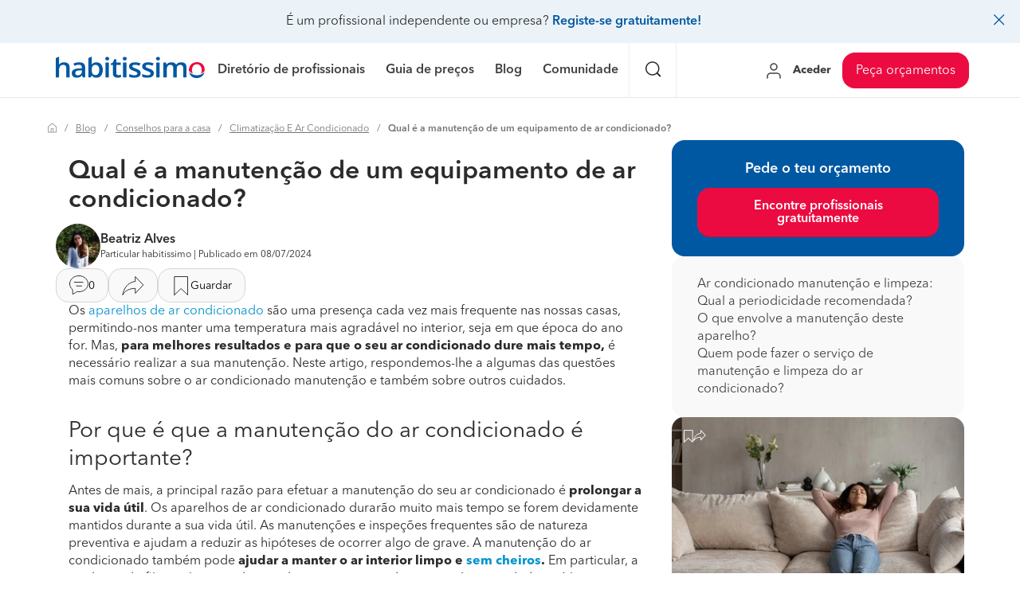

--- FILE ---
content_type: text/html; charset=utf-8
request_url: https://projetos.habitissimo.pt/projeto/qual-e-a-manutencao-de-um-equipamento-de-ar-condicionado
body_size: 30581
content:

  <!DOCTYPE html>
  <html lang="pt-PT" >


<head>
  <link rel="preconnect" href="https://pt.habcdn.com" />
  <link rel="preconnect" href="https://www.googletagmanager.com" />
  <link rel="preconnect" href="https://www.google-analytics.com" />
  <link rel="preconnect" href="https://sdk.privacy-center.org/" />
    
        <script type='text/javascript'>window.gdprAppliesGlobally=true;(function(){function n(e){
if(!window.frames[e]){if(document.body&&document.body.firstChild){var t=document.body;var r=document.createElement('iframe');r.style.display='none';r.name=e;r.title=e;t.insertBefore(r,t.firstChild)}
else{setTimeout(function(){n(e)},5)}}}function e(r,a,o,s,c){function e(e,t,r,n){if(typeof r!=='function'){return}if(!window[a]){window[a]=[]}var i=false;if(c){i=c(e,n,r)}if(!i){window[a].push({command:e,version:t,callback:r,parameter:n})}}e.stub=true;e.stubVersion=2;function t(n){if(!window[r]||window[r].stub!==true){return}if(!n.data){return}
var i=typeof n.data==='string';var e;try{e=i?JSON.parse(n.data):n.data}catch(t){return}if(e[o]){var a=e[o];window[r](a.command,a.version,function(e,t){var r={};r[s]={returnValue:e,success:t,callId:a.callId};if(n.source){n.source.postMessage(i?JSON.stringify(r):r,'*')}},a.parameter)}}
if(typeof window[r]!=='function'){window[r]=e;if(window.addEventListener){window.addEventListener('message',t,false)}else{window.attachEvent('onmessage',t)}}}e('__uspapi','__uspapiBuffer','__uspapiCall','__uspapiReturn');n('__uspapiLocator');e('__tcfapi','__tcfapiBuffer','__tcfapiCall','__tcfapiReturn');n('__tcfapiLocator');
(function(e){var t=document.createElement('link');t.rel='preconnect';t.as='script';var r=document.createElement('link');r.rel='dns-prefetch';r.as='script';var n=document.createElement('link');n.rel='preload';n.as='script';var i=document.createElement('script');i.id='spcloader';i.type='text/javascript';i['async']=true;i.charset='utf-8';var a='https://sdk.privacy-center.org/'+e+'/loader.js?target='+document.location.hostname;if(window.didomiConfig&&window.didomiConfig.user){var o=window.didomiConfig.user;var s=o.country;var c=o.region;if(s){a=a+'&country='+s;if(c){a=a+'&region='+c}}}t.href='https://sdk.privacy-center.org/';r.href='https://sdk.privacy-center.org/';n.href=a;i.src=a;
var d=document.getElementsByTagName('script')[0];d.parentNode.insertBefore(t,d);d.parentNode.insertBefore(r,d);d.parentNode.insertBefore(n,d);d.parentNode.insertBefore(i,d)})('b4c52a33-e392-4398-8348-93b8e1d4d442')})();</script>  
  
    
  
      <title>Qual é a manutenção de um equipamento de ar condicionado? | habitissimo</title>
  
  
  <meta http-equiv="Content-Type" content="text/html; charset=utf-8" />

  <meta name="title" content="Qual é a manutenção de um equipamento de ar condicionado? | habitissimo" />
<meta name="description" content="Entenda por que a manutenção regular do ar condicionado é crucial para a sua eficiência. Conheça os benefícios e dicas para cuidar do seu equipamento." />
<meta name="robots" content="index,follow" />
<meta name="x-app-title" content="Qual é a manutenção de um equipamento de ar condicionado? | habitissimo" />

  <meta name="googlebot" content="index,follow" />
  <meta property="og:locale" content="pt_PT"/>
  <meta property="og:site_name" content="habitissimo.pt" />
  <meta property="og:type" content="website" />
  <meta name="facebook-domain-verification" content="jz16clp9l6gu4kyx9dw6ufo28c074f" />

      <meta property="og:image" content="https://pt.habcdn.com/photos/project/big/quem-pode-fazer-o-servico-de-manutencao-e-limpeza-do-ar-condicionado-421359.jpg"/>
  
      <meta property="og:url" content="https://projetos.habitissimo.pt/projeto/qual-e-a-manutencao-de-um-equipamento-de-ar-condicionado"/>
  
      <meta property="og:title" content="Qual é a manutenção de um equipamento de ar condicionado? | habitissimo"/>
  
      <meta property="og:description" content="Entenda por que a manutenção regular do ar condicionado é crucial para a sua eficiência. Conheça os benefícios e dicas para cuidar do seu equipamento."/>
  
  <meta property="fb:app_id" content="655725624525965" />

  
      <meta name="viewport" content="width=device-width, initial-scale=1, maximum-scale=5"/>
    <meta name="apple-mobile-web-app-capable" content="no"/>
    <meta name="x-martin20" content="1.0.0" />
  
  <meta name="format-detection" content="telephone=no">

  <script type="application/ld+json">{"@context":"http:\/\/schema.org","@type":"Article","headline":"Qual \u00e9 a manuten\u00e7\u00e3o de um equipamento de ar condicionado?","description":"Os aparelhos de ar condicionado s\u00e3o uma presen\u00e7a cada vez mais frequente nas nossas casas, permitindo-nos manter uma temperatura mais agrad\u00e1vel no interior, seja em que \u00e9poca do ano for. Mas, para melhores resultados e para que o seu ar condicionado dure mais tempo, \u00e9 necess\u00e1rio realizar a sua manuten\u00e7\u00e3o. Neste artigo, respondemos-lhe a algumas das quest\u00f5es mais comuns sobre o ar condicionado manuten\u00e7\u00e3o e tamb\u00e9m sobre outros cuidados.","url":"https:\/\/projetos.habitissimo.pt\/projeto\/qual-e-a-manutencao-de-um-equipamento-de-ar-condicionado","genre":"Climatiza\u00e7\u00e3o E Ar Condicionado","dateCreated":"2023-08-08T16:15:13","datemodified":"2024-07-08T08:54:16","image":["https:\/\/pt.habcdn.com\/photos\/project\/hd\/porque-fazer-a-manutencao-do-ar-condicionado-421361.jpg","https:\/\/pt.habcdn.com\/photos\/project\/hd\/o-que-envolve-a-manutencao-de-um-aparelho-de-ar-condicionado-421360.jpg","https:\/\/pt.habcdn.com\/photos\/project\/hd\/quem-pode-fazer-o-servico-de-manutencao-e-limpeza-do-ar-condicionado-421359.jpg"],"author":{"@type":"Person","name":"Beatriz Alves","image":"https:\/\/pt.habcdn.com\/photos\/users\/120\/1011002-541746195923613-1944381156-n-69578.jpg","url":"https:\/\/www.habitissimo.pt\/u\/812c6647687fa8c2e6ed3f3905d3b27f"},"publisher":{"@type":"Organization","name":"Habitissimo","logo":{"@type":"imageObject","url":"https:\/\/pt.habcdn.com\/static\/root\/favicon-96x96.png"}},"comment":[],"commentCount":0,"articleBody":" Por que \u00e9 que a manuten\u00e7\u00e3o do ar condicionado \u00e9 importante?Antes de mais, a principal raz\u00e3o para efetuar a manuten\u00e7\u00e3o do seu ar condicionado \u00e9 prolongar a sua vida \u00fatil. Os aparelhos de ar condicionado durar\u00e3o muito mais tempo se forem devidamente mantidos durante a sua vida \u00fatil. As manuten\u00e7\u00f5es e inspe\u00e7\u00f5es frequentes s\u00e3o de natureza preventiva e ajudam a reduzir as hip\u00f3teses de ocorrer algo de grave. A manuten\u00e7\u00e3o do ar condicionado tamb\u00e9m pode ajudar a manter o ar interior limpo e sem cheiros. Em particular, a mudan\u00e7a do filtro, a limpeza das condutas e a garantia de que a pr\u00f3pria unidade est\u00e1 limpa e sem detritos podem ajud\u00e1-lo a garantir que o ar que respira em casa n\u00e3o est\u00e1 sujo.Outra raz\u00e3o para manter o seu sistema \u00e9 poupar dinheiro a longo prazo. Embora a manuten\u00e7\u00e3o preventiva da sua unidade de ar condicionado tenha, de facto, um custo, \u00e9 uma fra\u00e7\u00e3o do custo de uma substitui\u00e7\u00e3o ou de uma grande repara\u00e7\u00e3o do equipamento. Um ar condicionado com uma manuten\u00e7\u00e3o adequada tamb\u00e9m funcionar\u00e1 melhor na maioria dos casos. Funcionar\u00e1 sem problemas, n\u00e3o ter\u00e1 ciclos curtos e estar\u00e1 a trabalhar da forma mais eficiente poss\u00edvel.\r\n Ar condicionado manuten\u00e7\u00e3o e limpeza: Qual a periodicidade recomendada?A manuten\u00e7\u00e3o do ar condicionado deve ser feita com regularidade, sendo essencial para garantir seu bom funcionamento, efici\u00eancia energ\u00e9tica e qualidade do ar. Assim sendo, a periodicidade da manuten\u00e7\u00e3o do ar pode variar de acordo com o uso, o ambiente e at\u00e9 com o tipo de equipamento.\u00a0A maioria dos profissionais e das marcas, aconselham que o ar condicionado deve ser limpo entre 3 a 6 meses, incluindo a limpeza das unidades internas e externas, como serpentinas e bobinas, de modo a remover todas as poeiras e sujeiras acumuladas. Este tipo de limpeza pode ser feito por si, que pode incluir estas tarefas na sua lida dom\u00e9stica.\u00a0Ainda assim, recomendamos-lhe a fazer uma manuten\u00e7\u00e3o preventiva, pelo menos uma vez por ano, Neste caso, o melhor ser\u00e1 contar com o apoio de um t\u00e9cnico qualificado que dever\u00e1 verificar todos os componentes do sistema, como o compressor, os ventiladores, os termostatos, as tubula\u00e7\u00f5es e, claro, os n\u00edveis de refrigera\u00e7\u00e3o.  O que envolve a manuten\u00e7\u00e3o deste aparelho?Como v\u00ea, s\u00e3o muitos os beneficios da manuten\u00e7\u00e3o preventiva em ar condicionado. Nesse sentido, s\u00e3o v\u00e1rias as tarefas a realizar para fazer a manuten\u00e7\u00e3o do seu ar condicionado. Deixamos-lhe algumas que deve ter em conta:A tarefa de manuten\u00e7\u00e3o mais importante para garantir a efici\u00eancia do seu ar condicionado \u00e9 a substitui\u00e7\u00e3o ou limpeza regular dos filtros. Filtros obstru\u00eddos e sujos reduzem a quantidade de fluxo de ar e reduzem significativamente a efici\u00eancia de um sistema. Al\u00e9m disso, quando o fluxo de ar est\u00e1 obstru\u00eddo, o ar pode contornar o filtro e depositar sujidade diretamente na bobina do evaporador, prejudicando a capacidade de absor\u00e7\u00e3o de calor da bobina.A\u00a0serpentina do evaporador e a serpentina do condensador do ar condicionado acumulam sujidade ao longo dos meses e anos de servi\u00e7o. Um filtro limpo evita que a bobina do evaporador se suje rapidamente. No entanto, com o tempo, a unidade exterior continua a acumular sujidade. Esta sujidade reduz o fluxo de ar e isola a bobina, reduzindo a sua capacidade de absorver calor. Deve minimizar a sujidade e os detritos perto da unidade de condensa\u00e7\u00e3o. As aletas de alum\u00ednio do seu aparelho dobram-se com facilidade e podem bloquear o fluxo de ar. Os grossistas de ar condicionado vendem uma ferramenta chamada \"pente de aletas\" que ir\u00e1 deixar estas aletas de volta \u00e0 sua condi\u00e7\u00e3o quase original. De vez em quando, passe um fio r\u00edgido pelos canais de drenagem da unidade. Os canais de drenagem entupidos impedem que a unidade reduza a humidade e o excesso de humidade resultante pode descolorir as paredes ou o ch\u00e3o.  Quem pode fazer o servi\u00e7o de manuten\u00e7\u00e3o e limpeza do ar condicionado?O servi\u00e7o de manuten\u00e7\u00e3o do ar condicionado pode ser feito por si, numa base regular. Coisas como mudan\u00e7as de filtros ou limpeza da unidade exterior devem ser feitas regularmente, a cada dois meses, ou at\u00e9 menos, dependendo do uso da unidade e do local onde se insere. No que toca a trabalhos mais espec\u00edficos, como a substitui\u00e7\u00e3o de alguma pe\u00e7a, recomendamos-lhe que contrate um profissional\u00a0que saiba\u00a0como fazer manuten\u00e7\u00e3o ar condicionado,\u00a0tendo tamb\u00e9m os materiais necess\u00e1rios para deixar o ar a funcionar na perfei\u00e7\u00e3o! "}</script>
  <link rel="shortcut icon" href="https://pt.habcdn.com/static/root/favicon.ico" />
  <link rel="apple-touch-icon" sizes="57x57" href="https://pt.habcdn.com/static/root/apple-touch-icon-57x57.png" />
  <link rel="apple-touch-icon" sizes="60x60" href="https://pt.habcdn.com/static/root/apple-touch-icon-60x60.png" />
  <link rel="apple-touch-icon" sizes="72x72" href="https://pt.habcdn.com/static/root/apple-touch-icon-72x72.png" />
  <link rel="apple-touch-icon" sizes="76x76" href="https://pt.habcdn.com/static/root/apple-touch-icon-76x76.png" />
  <link rel="apple-touch-icon" sizes="114x114" href="https://pt.habcdn.com/static/root/apple-touch-icon-114x114.png" />
  <link rel="apple-touch-icon" sizes="120x120" href="https://pt.habcdn.com/static/root/apple-touch-icon-120x120.png" />
  <link rel="apple-touch-icon" sizes="144x144" href="https://pt.habcdn.com/static/root/apple-touch-icon-144x144.png" />
  <link rel="apple-touch-icon" sizes="152x152" href="https://pt.habcdn.com/static/root/apple-touch-icon-152x152.png" />
  <link rel="apple-touch-icon" sizes="180x180" href="https://pt.habcdn.com/static/root/apple-touch-icon-180x180.png" />
  <link rel="icon" type="image/png" href="https://pt.habcdn.com/static/root/favicon-32x32.png" sizes="32x32" />
  <link rel="icon" type="image/png" href="https://pt.habcdn.com/static/root/android-chrome-192x192.png" sizes="192x192" />
  <link rel="icon" type="image/png" href="https://pt.habcdn.com/static/root/favicon-96x96.png" sizes="96x96" />
  <link rel="icon" type="image/png" href="https://pt.habcdn.com/static/root/favicon-16x16.png" sizes="16x16" />
  <link rel="manifest" href="https://pt.habcdn.com/static/root/manifest.json" />

        <link rel="canonical" href="https://projetos.habitissimo.pt/projeto/qual-e-a-manutencao-de-um-equipamento-de-ar-condicionado">
  
  <meta name="msapplication-TileColor" content="#da532c" />
  <meta name="msapplication-TileImage" content="https://pt.habcdn.com/static/root/mstile-144x144.png" />
  <meta name="theme-color" content="#ffffff" />

  <link rel="search" href="https://pt.habcdn.com/opensearch.xml" type="application/opensearchdescription+xml" title="habitissimo" />

          

<link rel="stylesheet" type="text/css" href="https://pt.habcdn.com/static/build/css/frontend-7b483d096ce4f2aa6d69ede22825a09f.min.css" />
  
  <noscript><style type="text/css">img.lazy{display:none;}</style></noscript>

  
<script type="text/javascript" src="https://pt.habcdn.com/static/build/js/critical-habitissimo-7b483d096ce4f2aa6d69ede22825a09f.min.js" rel="preload" as="script" onload="this.onload=null;"></script>
  
      <script type='text/javascript'>var googletag = googletag || {};googletag.cmd = googletag.cmd || [];(function() {    var gads = document.createElement('script');    gads.async = true;    gads.type = 'text/javascript';    var useSSL = 'https:' == document.location.protocol;    gads.src = (useSSL ? 'https:' : 'http:') +    '//www.googletagservices.com/tag/js/gpt.js';    var node = document.getElementsByTagName('script')[0];    node.parentNode.insertBefore(gads, node);})();</script><script type='text/javascript'>googletag.cmd.push(function() {    googletag.pubads().collapseEmptyDivs(true);    googletag.pubads().setTargeting('service', 'climatizacao-e-ar-condicionado');    googletag.pubads().setTargeting('state', 'no-state');    googletag.pubads().setTargeting('page', 'project');     googletag.pubads().addEventListener('slotRenderEnded', function(event) {      if(event.isEmpty){        $('.ads-description').remove();        var is_qna_banner = ('qn-a-banner_dfp' === event.slot.getSlotElementId());        if (event.slot && is_qna_banner) {           $('.qna-ads-banner').hide();        }      }     });    googletag.pubads().enableSingleRequest();    googletag.enableServices();});</script>  
      <script async src='//pagead2.googlesyndication.com/pagead/js/adsbygoogle.js'></script>  
  
  
  <!--[if lte IE 9]>
  <meta http-equiv="X-UA-Compatible" content="IE=edge">
  <![endif]-->

  <script>
    var loadCss;(function(){this.loadCss=function(e,t,a,l){if(void 0===a||a){var n=document.getElementsByTagName("head")[0],i=document.createElement("link");i.rel="stylesheet",i.type="text/css",i.id=t,i.href=e,n.appendChild(i),l&&(i.onload=l)}}}).call(this);
          var cookieName="HabitissimoFontLoad";document.cookie.indexOf(cookieName)>=0&&loadCss("https://pt.habcdn.com/static/build/css/AvenirNext.min.css");
      </script>

  
  <script type="text/javascript">(function(w,d,s,l,i){w[l]=w[l]||[];w[l].push({'gtm.start': new Date().getTime(),event:'gtm.js'});
var f=d.getElementsByTagName(s)[0],
j=d.createElement(s),dl=l!='dataLayer'?'&l='+l:'';j.async=true;j.src=
'//www.googletagmanager.com/gtm.js?id='+i+dl;
f.parentNode.insertBefore(j,f);
})(window,document,'script','dataLayer','GTM-PVW4W8');
</script>
      <script src="https://accounts.google.com/gsi/client" async defer></script><script>window.onload = function() {    if (document.cookie.split("; ").find(row => row.startsWith("googleOneTapModalShown="))) {        return;    }    google.accounts.id.initialize({        client_id: "970341419153-etu8aghdqum4m9ukrls6oogasaa4odeo.apps.googleusercontent.com",        callback: handleCredentialResponse    });    google.accounts.id.prompt();};function handleCredentialResponse(response) {    var url = "https://www.habitissimo.pt/google-one-tap-login";    $.ajax({        url: url,        type: "POST",        contentType: "application/json",        data: response.credential,        xhrFields: { withCredentials: true },        success: function(data) {            if (data.status === "success") {                var signUpTitle =                    "<div data-title=\"signup\"><h1>" + __("Crear cuenta") +                    "</h1>" +                    "<small class=\"news-text\">" +                    __("Si creas tu cuenta recibirás novedades y ofertas de {brand_name} y {group_name}", {                        brand_name: "habitissimo",                        group_name: "Home Serve",                    }) +                    "</small></div>";                bootbox.dialog({                    title: signUpTitle,                    message: data.html,                    backdrop: true,                    className: "login-modal",                    onEscape: true,                });            } else if (data.status === "success_signin") {                window.location.reload();            } else {                alert(__("Error en la autenticación: " + (data.message || "Desconocido")));            }        },        error: function(xhr, status, error) {            alert(__("Ocurrió un error al comunicarse con el servidor."));        }    });}</script>  </head>

<body class="">

  <noscript><iframe src="//www.googletagmanager.com/ns.html?id=GTM-PVW4W8"
height="0" width="0" style="display:none;visibility:hidden"></iframe></noscript>
<script type="text/javascript">
$(document).ready(function() {dataLayer.push({UserType: 'visitor'});dataLayer.push({'event': 'pageview'});});</script>
<script type="text/javascript">$(document).ready(function() {$('body').on('click', '[data-trackevent]', function() {var data = this.getAttribute('data-trackevent').split('.');dataLayer.push({ 'category' : data[0], 'action' : data[1], 'label' : data[2], 'event' : 'eventga'});});$.fn.trackErrors && $('[data-trackid]').trackErrors();});</script>
  
  <div id="fb-root"></div>

  <header class="header">
    





        <nav
  id="main-navbar"
  class="navbar navbar-default env-prod main-navbar hidden-app navbar-affix navbar-customer-public"
      data-spy="affix" data-offset-top="0"
  >
      <div class="mobile-cta-link-banner top hidden-xs hidden-sm"
      id="mobile-cta-link-banner-desktop"
    >
  <p>
    <span>É um profissional independente ou empresa?</span>
    <a data-trackevent="Profesional.Registro.EnlaceSuperior" href="https://www.habitissimo.pt/registrar/empresa" data-amplitude="click register trigger" data-amplitude-properties="{&quot;section button&quot;:&quot;overlay top&quot;}">Registe-se gratuitamente!</a>            <i class="icon icon-close-o pull-right"></i>
      </p>

</div>

<script>
  jQuery(function($) {
    var $overlay = $('#mobile-cta-link-banner-desktop');
    $overlay.find('.icon-close-o').on('click', function() {
      $overlay.slideUp('fast', function() {
        $(this).remove();
      })

      $.cookie('mobile-cta-link-banner-desktop', 1, {
        expires : 1,
        path    : '/',
        domain  : window.cookie_domain,
        secure  : true
      });
    });
  });
</script>
    <div class="container">
    <div class="navbar-header">
  <a href="https://www.habitissimo.pt/" title="habitissimo - Remodelações e Serviços para o Lar" class="navbar-brand">
    <img src="https://pt.habcdn.com/static/img/web-logo.2x.png"
      alt="habitissimo - Remodelações e Serviços para o Lar"
      title="habitissimo - Remodelações e Serviços para o Lar">
    </a>
</div>
    <div class="menu" id="main-menu">
      <div class="menu-toggle" data-role="side-menu-toggle">
        <i class="icon icon-bars-o menu-collapsed hamburger-icon"></i>
        <span>Menu</span>
      </div>
        <div class="wc-side-menu-container common-public-side-menu">
  <nav class="wc-side-menu visible-xs visible-sm hidden-app" aria-hidden="true">
    <section class="wc-side-menu__content">
  <div class="side-menu-close-button" data-role="side-menu-close">x</div>
  <ul class="wc-side-menu__list">
    <li>
  <a class="wc-side-menu__element" href="https://www.habitissimo.pt/" data-amplitude="click dropdown categories menu" data-amplitude-properties="{&quot;dropdown categories first level&quot;:&quot;homepage&quot;}" data-trackevent="" data-module="homepage">
    <span class="wc-side-menu__element__text">Início</span>
  </a>
</li><li class="submenu-item">
  <span class="wc-side-menu__element submenu">
    <span class="wc-side-menu__element__text">Diretório de profissionais</span>
    <i class="icon icon-chevron-right-o"></i>
  </span>

  <div class="submenu-content inactive">

    <div class="submenu-return">
      <i class="icon icon-arrow-left-o"></i>
      <span class="submenu-return__text">Voltar</span>
    </div>

    <div class="submenu-level">

      <div class="submenu-first-level">
        <div class="first-level-heading">
          <a href="https://www.habitissimo.pt/empresas" data-amplitude="click dropdown categories menu" data-amplitude-properties="{&quot;dropdown categories first level&quot;:&quot;business list&quot;}">
            Diretório de profissionais          </a>
        </div>
        <ul>
                                    <li class="submenu-category">
              <div class="wc-side-menu__element first-level-content">
                <span class="wc-side-menu__element__text">Instalaçao</span>
                <span>
                  <i class="icon icon-chevron-right-o"></i>
                </span>
              </div>

              <div class="submenu-second-level inactive">
                                  <span class="second-level-heading">Instalaçao</span>
                                  <ul>
                                                                                                                                                      <li>
                          <a href="https://www.habitissimo.pt/empresas/paineis-solares" class="wc-side-menu__element" data-amplitude="click dropdown categories menu" data-amplitude-properties="{&quot;dropdown categories first level&quot;:&quot;business list&quot;,&quot;dropdown categories second level&quot;:&quot;paineis-solares&quot;}">
                            <span>Painéis solares</span>
                            <span>
                              <i class="icon icon-chevron-right-o"></i>
                            </span>
                          </a>
                        </li>
                                                                                        <li>
                          <a href="https://www.habitissimo.pt/empresas/climatizacao-e-ar-condicionado" class="wc-side-menu__element" data-amplitude="click dropdown categories menu" data-amplitude-properties="{&quot;dropdown categories first level&quot;:&quot;business list&quot;,&quot;dropdown categories second level&quot;:&quot;climatizacao-e-ar-condicionado&quot;}">
                            <span>Climatização e ar condicionado</span>
                            <span>
                              <i class="icon icon-chevron-right-o"></i>
                            </span>
                          </a>
                        </li>
                                                                                        <li>
                          <a href="https://www.habitissimo.pt/empresas/instalacao-eletrica" class="wc-side-menu__element" data-amplitude="click dropdown categories menu" data-amplitude-properties="{&quot;dropdown categories first level&quot;:&quot;business list&quot;,&quot;dropdown categories second level&quot;:&quot;instalacao-eletrica&quot;}">
                            <span>Instalação elétrica</span>
                            <span>
                              <i class="icon icon-chevron-right-o"></i>
                            </span>
                          </a>
                        </li>
                                                                                        <li>
                          <a href="https://www.habitissimo.pt/empresas/isolamento-termico" class="wc-side-menu__element" data-amplitude="click dropdown categories menu" data-amplitude-properties="{&quot;dropdown categories first level&quot;:&quot;business list&quot;,&quot;dropdown categories second level&quot;:&quot;isolamento-termico&quot;}">
                            <span>Isolamento térmico</span>
                            <span>
                              <i class="icon icon-chevron-right-o"></i>
                            </span>
                          </a>
                        </li>
                                                                                        <li>
                          <a href="https://www.habitissimo.pt/empresas/toldos" class="wc-side-menu__element" data-amplitude="click dropdown categories menu" data-amplitude-properties="{&quot;dropdown categories first level&quot;:&quot;business list&quot;,&quot;dropdown categories second level&quot;:&quot;toldos&quot;}">
                            <span>Toldos</span>
                            <span>
                              <i class="icon icon-chevron-right-o"></i>
                            </span>
                          </a>
                        </li>
                                                                                        <li>
                          <a href="https://www.habitissimo.pt/empresas/instalacao-de-gas" class="wc-side-menu__element" data-amplitude="click dropdown categories menu" data-amplitude-properties="{&quot;dropdown categories first level&quot;:&quot;business list&quot;,&quot;dropdown categories second level&quot;:&quot;instalacao-de-gas&quot;}">
                            <span>Instalação de gás</span>
                            <span>
                              <i class="icon icon-chevron-right-o"></i>
                            </span>
                          </a>
                        </li>
                                                            </ul>
              </div>
            </li>
                                                <li class="submenu-category">
              <div class="wc-side-menu__element first-level-content">
                <span class="wc-side-menu__element__text">Remodelações</span>
                <span>
                  <i class="icon icon-chevron-right-o"></i>
                </span>
              </div>

              <div class="submenu-second-level inactive">
                                  <a href="https://www.habitissimo.pt/empresas/remodelacoes" class="second-level-heading" data-amplitude="click dropdown categories menu" data-amplitude-properties="{&quot;dropdown categories first level&quot;:&quot;business list&quot;,&quot;dropdown categories second level&quot;:&quot;remodelacoes&quot;}">
                    Remodelações                  </a>
                                  <ul>
                                                                                                                                                                                                <li>
                          <a href="https://www.habitissimo.pt/empresas/remodelacao-casa-de-banho" class="wc-side-menu__element" data-amplitude="click dropdown categories menu" data-amplitude-properties="{&quot;dropdown categories first level&quot;:&quot;business list&quot;,&quot;dropdown categories second level&quot;:&quot;remodelacao-casa-de-banho&quot;}">
                            <span>Remodelação casa de banho</span>
                            <span>
                              <i class="icon icon-chevron-right-o"></i>
                            </span>
                          </a>
                        </li>
                                                                                        <li>
                          <a href="https://www.habitissimo.pt/empresas/remodelacao-de-cozinha" class="wc-side-menu__element" data-amplitude="click dropdown categories menu" data-amplitude-properties="{&quot;dropdown categories first level&quot;:&quot;business list&quot;,&quot;dropdown categories second level&quot;:&quot;remodelacao-de-cozinha&quot;}">
                            <span>Remodelação de cozinha</span>
                            <span>
                              <i class="icon icon-chevron-right-o"></i>
                            </span>
                          </a>
                        </li>
                                                                                        <li>
                          <a href="https://www.habitissimo.pt/empresas/remodelacao-de-casa" class="wc-side-menu__element" data-amplitude="click dropdown categories menu" data-amplitude-properties="{&quot;dropdown categories first level&quot;:&quot;business list&quot;,&quot;dropdown categories second level&quot;:&quot;remodelacao-de-casa&quot;}">
                            <span>Remodelação de casa</span>
                            <span>
                              <i class="icon icon-chevron-right-o"></i>
                            </span>
                          </a>
                        </li>
                                                                                        <li>
                          <a href="https://www.habitissimo.pt/empresas/remodelacao-de-escritorio" class="wc-side-menu__element" data-amplitude="click dropdown categories menu" data-amplitude-properties="{&quot;dropdown categories first level&quot;:&quot;business list&quot;,&quot;dropdown categories second level&quot;:&quot;remodelacao-de-escritorio&quot;}">
                            <span>Remodelação de escritório</span>
                            <span>
                              <i class="icon icon-chevron-right-o"></i>
                            </span>
                          </a>
                        </li>
                                                                                        <li>
                          <a href="https://www.habitissimo.pt/empresas/remodelacao-de-edificio" class="wc-side-menu__element" data-amplitude="click dropdown categories menu" data-amplitude-properties="{&quot;dropdown categories first level&quot;:&quot;business list&quot;,&quot;dropdown categories second level&quot;:&quot;remodelacao-de-edificio&quot;}">
                            <span>Remodelação de edifício</span>
                            <span>
                              <i class="icon icon-chevron-right-o"></i>
                            </span>
                          </a>
                        </li>
                                                                                        <li>
                          <a href="https://www.habitissimo.pt/empresas/remodelacao-de-piscina" class="wc-side-menu__element" data-amplitude="click dropdown categories menu" data-amplitude-properties="{&quot;dropdown categories first level&quot;:&quot;business list&quot;,&quot;dropdown categories second level&quot;:&quot;remodelacao-de-piscina&quot;}">
                            <span>Remodelação de piscina</span>
                            <span>
                              <i class="icon icon-chevron-right-o"></i>
                            </span>
                          </a>
                        </li>
                                                            </ul>
              </div>
            </li>
                                                <li class="submenu-category">
              <div class="wc-side-menu__element first-level-content">
                <span class="wc-side-menu__element__text">Construção</span>
                <span>
                  <i class="icon icon-chevron-right-o"></i>
                </span>
              </div>

              <div class="submenu-second-level inactive">
                                  <a href="https://www.habitissimo.pt/empresas/construcao" class="second-level-heading" data-amplitude="click dropdown categories menu" data-amplitude-properties="{&quot;dropdown categories first level&quot;:&quot;business list&quot;,&quot;dropdown categories second level&quot;:&quot;construcao&quot;}">
                    Construção                  </a>
                                  <ul>
                                                                                                                                                                                                <li>
                          <a href="https://www.habitissimo.pt/empresas/construcao-de-casa" class="wc-side-menu__element" data-amplitude="click dropdown categories menu" data-amplitude-properties="{&quot;dropdown categories first level&quot;:&quot;business list&quot;,&quot;dropdown categories second level&quot;:&quot;construcao-de-casa&quot;}">
                            <span>Construção de casa</span>
                            <span>
                              <i class="icon icon-chevron-right-o"></i>
                            </span>
                          </a>
                        </li>
                                                                                        <li>
                          <a href="https://www.habitissimo.pt/empresas/construcao-de-piscina" class="wc-side-menu__element" data-amplitude="click dropdown categories menu" data-amplitude-properties="{&quot;dropdown categories first level&quot;:&quot;business list&quot;,&quot;dropdown categories second level&quot;:&quot;construcao-de-piscina&quot;}">
                            <span>Construção de piscina</span>
                            <span>
                              <i class="icon icon-chevron-right-o"></i>
                            </span>
                          </a>
                        </li>
                                                                                        <li>
                          <a href="https://www.habitissimo.pt/empresas/terraplanagem-e-demolicoes" class="wc-side-menu__element" data-amplitude="click dropdown categories menu" data-amplitude-properties="{&quot;dropdown categories first level&quot;:&quot;business list&quot;,&quot;dropdown categories second level&quot;:&quot;terraplanagem-e-demolicoes&quot;}">
                            <span>Terraplanagem e demolições</span>
                            <span>
                              <i class="icon icon-chevron-right-o"></i>
                            </span>
                          </a>
                        </li>
                                                                                        <li>
                          <a href="https://www.habitissimo.pt/empresas/engenheiros" class="wc-side-menu__element" data-amplitude="click dropdown categories menu" data-amplitude-properties="{&quot;dropdown categories first level&quot;:&quot;business list&quot;,&quot;dropdown categories second level&quot;:&quot;engenheiros&quot;}">
                            <span>Engenheiros</span>
                            <span>
                              <i class="icon icon-chevron-right-o"></i>
                            </span>
                          </a>
                        </li>
                                                                                        <li>
                          <a href="https://www.habitissimo.pt/empresas/arquitetos" class="wc-side-menu__element" data-amplitude="click dropdown categories menu" data-amplitude-properties="{&quot;dropdown categories first level&quot;:&quot;business list&quot;,&quot;dropdown categories second level&quot;:&quot;arquitetos&quot;}">
                            <span>Arquitetos</span>
                            <span>
                              <i class="icon icon-chevron-right-o"></i>
                            </span>
                          </a>
                        </li>
                                                                                        <li>
                          <a href="https://www.habitissimo.pt/empresas/topografos" class="wc-side-menu__element" data-amplitude="click dropdown categories menu" data-amplitude-properties="{&quot;dropdown categories first level&quot;:&quot;business list&quot;,&quot;dropdown categories second level&quot;:&quot;topografos&quot;}">
                            <span>Topógrafos</span>
                            <span>
                              <i class="icon icon-chevron-right-o"></i>
                            </span>
                          </a>
                        </li>
                                                            </ul>
              </div>
            </li>
                                                <li class="submenu-category">
              <div class="wc-side-menu__element first-level-content">
                <span class="wc-side-menu__element__text">Serviços</span>
                <span>
                  <i class="icon icon-chevron-right-o"></i>
                </span>
              </div>

              <div class="submenu-second-level inactive">
                                  <a href="https://www.habitissimo.pt/empresas/servicos" class="second-level-heading" data-amplitude="click dropdown categories menu" data-amplitude-properties="{&quot;dropdown categories first level&quot;:&quot;business list&quot;,&quot;dropdown categories second level&quot;:&quot;servicos&quot;}">
                    Serviços                  </a>
                                  <ul>
                                                                                                                                                                                                <li>
                          <a href="https://www.habitissimo.pt/empresas/limpeza" class="wc-side-menu__element" data-amplitude="click dropdown categories menu" data-amplitude-properties="{&quot;dropdown categories first level&quot;:&quot;business list&quot;,&quot;dropdown categories second level&quot;:&quot;limpeza&quot;}">
                            <span>Limpeza</span>
                            <span>
                              <i class="icon icon-chevron-right-o"></i>
                            </span>
                          </a>
                        </li>
                                                                                        <li>
                          <a href="https://www.habitissimo.pt/empresas/carpintaria-e-marcenaria" class="wc-side-menu__element" data-amplitude="click dropdown categories menu" data-amplitude-properties="{&quot;dropdown categories first level&quot;:&quot;business list&quot;,&quot;dropdown categories second level&quot;:&quot;carpintaria-e-marcenaria&quot;}">
                            <span>Carpintaria e marcenaria</span>
                            <span>
                              <i class="icon icon-chevron-right-o"></i>
                            </span>
                          </a>
                        </li>
                                                                                        <li>
                          <a href="https://www.habitissimo.pt/empresas/pintura" class="wc-side-menu__element" data-amplitude="click dropdown categories menu" data-amplitude-properties="{&quot;dropdown categories first level&quot;:&quot;business list&quot;,&quot;dropdown categories second level&quot;:&quot;pintura&quot;}">
                            <span>Pintura</span>
                            <span>
                              <i class="icon icon-chevron-right-o"></i>
                            </span>
                          </a>
                        </li>
                                                                                        <li>
                          <a href="https://www.habitissimo.pt/empresas/jardinagem" class="wc-side-menu__element" data-amplitude="click dropdown categories menu" data-amplitude-properties="{&quot;dropdown categories first level&quot;:&quot;business list&quot;,&quot;dropdown categories second level&quot;:&quot;jardinagem&quot;}">
                            <span>Jardinagem</span>
                            <span>
                              <i class="icon icon-chevron-right-o"></i>
                            </span>
                          </a>
                        </li>
                                                                                        <li>
                          <a href="https://www.habitissimo.pt/empresas/pedreiros" class="wc-side-menu__element" data-amplitude="click dropdown categories menu" data-amplitude-properties="{&quot;dropdown categories first level&quot;:&quot;business list&quot;,&quot;dropdown categories second level&quot;:&quot;pedreiros&quot;}">
                            <span>Pedreiros</span>
                            <span>
                              <i class="icon icon-chevron-right-o"></i>
                            </span>
                          </a>
                        </li>
                                                                                        <li>
                          <a href="https://www.habitissimo.pt/empresas/climatizacao-e-ar-condicionado" class="wc-side-menu__element" data-amplitude="click dropdown categories menu" data-amplitude-properties="{&quot;dropdown categories first level&quot;:&quot;business list&quot;,&quot;dropdown categories second level&quot;:&quot;climatizacao-e-ar-condicionado&quot;}">
                            <span>Climatização e ar condicionado</span>
                            <span>
                              <i class="icon icon-chevron-right-o"></i>
                            </span>
                          </a>
                        </li>
                                                            </ul>
              </div>
            </li>
                                                <li class="submenu-category">
              <div class="wc-side-menu__element first-level-content">
                <span class="wc-side-menu__element__text">Outros travalhos</span>
                <span>
                  <i class="icon icon-chevron-right-o"></i>
                </span>
              </div>

              <div class="submenu-second-level inactive">
                                  <span class="second-level-heading">Outros travalhos</span>
                                  <ul>
                                                                                                                                                      <li>
                          <a href="https://www.habitissimo.pt/empresas/mudancas" class="wc-side-menu__element" data-amplitude="click dropdown categories menu" data-amplitude-properties="{&quot;dropdown categories first level&quot;:&quot;business list&quot;,&quot;dropdown categories second level&quot;:&quot;mudancas&quot;}">
                            <span>Mudanças</span>
                            <span>
                              <i class="icon icon-chevron-right-o"></i>
                            </span>
                          </a>
                        </li>
                                                                                        <li>
                          <a href="https://www.habitissimo.pt/empresas/decoracao-de-interiores" class="wc-side-menu__element" data-amplitude="click dropdown categories menu" data-amplitude-properties="{&quot;dropdown categories first level&quot;:&quot;business list&quot;,&quot;dropdown categories second level&quot;:&quot;decoracao-de-interiores&quot;}">
                            <span>Decoração de interiores</span>
                            <span>
                              <i class="icon icon-chevron-right-o"></i>
                            </span>
                          </a>
                        </li>
                                                                                        <li>
                          <a href="https://www.habitissimo.pt/empresas/controlo-de-pragas" class="wc-side-menu__element" data-amplitude="click dropdown categories menu" data-amplitude-properties="{&quot;dropdown categories first level&quot;:&quot;business list&quot;,&quot;dropdown categories second level&quot;:&quot;controlo-de-pragas&quot;}">
                            <span>Controlo de pragas</span>
                            <span>
                              <i class="icon icon-chevron-right-o"></i>
                            </span>
                          </a>
                        </li>
                                                                                        <li>
                          <a href="https://www.habitissimo.pt/empresas/sistemas-de-seguranca" class="wc-side-menu__element" data-amplitude="click dropdown categories menu" data-amplitude-properties="{&quot;dropdown categories first level&quot;:&quot;business list&quot;,&quot;dropdown categories second level&quot;:&quot;sistemas-de-seguranca&quot;}">
                            <span>Sistemas de segurança</span>
                            <span>
                              <i class="icon icon-chevron-right-o"></i>
                            </span>
                          </a>
                        </li>
                                                                                        <li>
                          <a href="https://www.habitissimo.pt/empresas/faz-tudo" class="wc-side-menu__element" data-amplitude="click dropdown categories menu" data-amplitude-properties="{&quot;dropdown categories first level&quot;:&quot;business list&quot;,&quot;dropdown categories second level&quot;:&quot;faz-tudo&quot;}">
                            <span>Faz tudo</span>
                            <span>
                              <i class="icon icon-chevron-right-o"></i>
                            </span>
                          </a>
                        </li>
                                                                                        <li>
                          <a href="https://www.habitissimo.pt/empresas/gesso-cartonado" class="wc-side-menu__element" data-amplitude="click dropdown categories menu" data-amplitude-properties="{&quot;dropdown categories first level&quot;:&quot;business list&quot;,&quot;dropdown categories second level&quot;:&quot;gesso-cartonado&quot;}">
                            <span>Gesso cartonado</span>
                            <span>
                              <i class="icon icon-chevron-right-o"></i>
                            </span>
                          </a>
                        </li>
                                                            </ul>
              </div>
            </li>
                              </ul>
      </div>
    </div>

  </div>
</li><li class="submenu-item">
  <span class="wc-side-menu__element submenu">
    <span class="wc-side-menu__element__text">Guia de preços</span>
    <i class="icon icon-chevron-right-o"></i>
  </span>

  <div class="submenu-content inactive">

    <div class="submenu-return">
      <i class="icon icon-arrow-left-o"></i>
      <span class="submenu-return__text">Voltar</span>
    </div>

    <div class="submenu-level">

      <div class="submenu-first-level">
        <div class="first-level-heading">
          <a href="https://www.habitissimo.pt/orcamentos" data-amplitude="click dropdown categories menu" data-amplitude-properties="{&quot;dropdown categories first level&quot;:&quot;price guide&quot;}">
            Guia de preços          </a>
        </div>
        <ul>
                                    <li class="submenu-category">
              <div class="wc-side-menu__element first-level-content">
                <span class="wc-side-menu__element__text">Instalaçao</span>
                <span>
                  <i class="icon icon-chevron-right-o"></i>
                </span>
              </div>

              <div class="submenu-second-level inactive">
                                  <span class="second-level-heading">Instalaçao</span>
                                  <ul>
                                                                                                                                                      <li>
                          <a href="https://www.habitissimo.pt/orcamentos/paineis-solares" class="wc-side-menu__element" data-amplitude="click dropdown categories menu" data-amplitude-properties="{&quot;dropdown categories first level&quot;:&quot;price guide&quot;,&quot;dropdown categories second level&quot;:&quot;paineis-solares&quot;}">
                            <span>Preço Painéis solares</span>
                            <span>
                              <i class="icon icon-chevron-right-o"></i>
                            </span>
                          </a>
                        </li>
                                                                                        <li>
                          <a href="https://www.habitissimo.pt/orcamentos/instalacao-eletrica" class="wc-side-menu__element" data-amplitude="click dropdown categories menu" data-amplitude-properties="{&quot;dropdown categories first level&quot;:&quot;price guide&quot;,&quot;dropdown categories second level&quot;:&quot;instalacao-eletrica&quot;}">
                            <span>Preço Instalação elétrica</span>
                            <span>
                              <i class="icon icon-chevron-right-o"></i>
                            </span>
                          </a>
                        </li>
                                                                                        <li>
                          <a href="https://www.habitissimo.pt/orcamentos/isolamento-termico" class="wc-side-menu__element" data-amplitude="click dropdown categories menu" data-amplitude-properties="{&quot;dropdown categories first level&quot;:&quot;price guide&quot;,&quot;dropdown categories second level&quot;:&quot;isolamento-termico&quot;}">
                            <span>Preço Isolamento térmico</span>
                            <span>
                              <i class="icon icon-chevron-right-o"></i>
                            </span>
                          </a>
                        </li>
                                                                                        <li>
                          <a href="https://www.habitissimo.pt/orcamentos/toldos" class="wc-side-menu__element" data-amplitude="click dropdown categories menu" data-amplitude-properties="{&quot;dropdown categories first level&quot;:&quot;price guide&quot;,&quot;dropdown categories second level&quot;:&quot;toldos&quot;}">
                            <span>Preço Toldos</span>
                            <span>
                              <i class="icon icon-chevron-right-o"></i>
                            </span>
                          </a>
                        </li>
                                                                                        <li>
                          <a href="https://www.habitissimo.pt/orcamentos/climatizacao-e-ar-condicionado" class="wc-side-menu__element" data-amplitude="click dropdown categories menu" data-amplitude-properties="{&quot;dropdown categories first level&quot;:&quot;price guide&quot;,&quot;dropdown categories second level&quot;:&quot;climatizacao-e-ar-condicionado&quot;}">
                            <span>Preço Climatização e ar condicionado</span>
                            <span>
                              <i class="icon icon-chevron-right-o"></i>
                            </span>
                          </a>
                        </li>
                                                                                        <li>
                          <a href="https://www.habitissimo.pt/orcamentos/instalacao-de-gas" class="wc-side-menu__element" data-amplitude="click dropdown categories menu" data-amplitude-properties="{&quot;dropdown categories first level&quot;:&quot;price guide&quot;,&quot;dropdown categories second level&quot;:&quot;instalacao-de-gas&quot;}">
                            <span>Preço Instalação de gás</span>
                            <span>
                              <i class="icon icon-chevron-right-o"></i>
                            </span>
                          </a>
                        </li>
                                                            </ul>
              </div>
            </li>
                                                <li class="submenu-category">
              <div class="wc-side-menu__element first-level-content">
                <span class="wc-side-menu__element__text">Remodelações</span>
                <span>
                  <i class="icon icon-chevron-right-o"></i>
                </span>
              </div>

              <div class="submenu-second-level inactive">
                                  <a href="https://www.habitissimo.pt/orcamentos/remodelacoes" class="second-level-heading" data-amplitude="click dropdown categories menu" data-amplitude-properties="{&quot;dropdown categories first level&quot;:&quot;price guide&quot;,&quot;dropdown categories second level&quot;:&quot;remodelacoes&quot;}">
                    Remodelações                  </a>
                                  <ul>
                                                                                                                                                                                                <li>
                          <a href="https://www.habitissimo.pt/orcamentos/remodelacao-casa-de-banho" class="wc-side-menu__element" data-amplitude="click dropdown categories menu" data-amplitude-properties="{&quot;dropdown categories first level&quot;:&quot;price guide&quot;,&quot;dropdown categories second level&quot;:&quot;remodelacao-casa-de-banho&quot;}">
                            <span>Preço Remodelação casa de banho</span>
                            <span>
                              <i class="icon icon-chevron-right-o"></i>
                            </span>
                          </a>
                        </li>
                                                                                        <li>
                          <a href="https://www.habitissimo.pt/orcamentos/remodelacao-de-cozinha" class="wc-side-menu__element" data-amplitude="click dropdown categories menu" data-amplitude-properties="{&quot;dropdown categories first level&quot;:&quot;price guide&quot;,&quot;dropdown categories second level&quot;:&quot;remodelacao-de-cozinha&quot;}">
                            <span>Preço Remodelação de cozinha</span>
                            <span>
                              <i class="icon icon-chevron-right-o"></i>
                            </span>
                          </a>
                        </li>
                                                                                        <li>
                          <a href="https://www.habitissimo.pt/orcamentos/remodelacao-de-casa" class="wc-side-menu__element" data-amplitude="click dropdown categories menu" data-amplitude-properties="{&quot;dropdown categories first level&quot;:&quot;price guide&quot;,&quot;dropdown categories second level&quot;:&quot;remodelacao-de-casa&quot;}">
                            <span>Preço Remodelação de casa</span>
                            <span>
                              <i class="icon icon-chevron-right-o"></i>
                            </span>
                          </a>
                        </li>
                                                                                        <li>
                          <a href="https://www.habitissimo.pt/orcamentos/remodelacao-de-escritorio" class="wc-side-menu__element" data-amplitude="click dropdown categories menu" data-amplitude-properties="{&quot;dropdown categories first level&quot;:&quot;price guide&quot;,&quot;dropdown categories second level&quot;:&quot;remodelacao-de-escritorio&quot;}">
                            <span>Preço Remodelação de escritório</span>
                            <span>
                              <i class="icon icon-chevron-right-o"></i>
                            </span>
                          </a>
                        </li>
                                                                                        <li>
                          <a href="https://www.habitissimo.pt/orcamentos/remodelacao-de-edificio" class="wc-side-menu__element" data-amplitude="click dropdown categories menu" data-amplitude-properties="{&quot;dropdown categories first level&quot;:&quot;price guide&quot;,&quot;dropdown categories second level&quot;:&quot;remodelacao-de-edificio&quot;}">
                            <span>Preço Remodelação de edifício</span>
                            <span>
                              <i class="icon icon-chevron-right-o"></i>
                            </span>
                          </a>
                        </li>
                                                                                        <li>
                          <a href="https://www.habitissimo.pt/orcamentos/remodelacao-de-piscina" class="wc-side-menu__element" data-amplitude="click dropdown categories menu" data-amplitude-properties="{&quot;dropdown categories first level&quot;:&quot;price guide&quot;,&quot;dropdown categories second level&quot;:&quot;remodelacao-de-piscina&quot;}">
                            <span>Preço Remodelação de piscina</span>
                            <span>
                              <i class="icon icon-chevron-right-o"></i>
                            </span>
                          </a>
                        </li>
                                                            </ul>
              </div>
            </li>
                                                <li class="submenu-category">
              <div class="wc-side-menu__element first-level-content">
                <span class="wc-side-menu__element__text">Construção</span>
                <span>
                  <i class="icon icon-chevron-right-o"></i>
                </span>
              </div>

              <div class="submenu-second-level inactive">
                                  <a href="https://www.habitissimo.pt/orcamentos/construcao" class="second-level-heading" data-amplitude="click dropdown categories menu" data-amplitude-properties="{&quot;dropdown categories first level&quot;:&quot;price guide&quot;,&quot;dropdown categories second level&quot;:&quot;construcao&quot;}">
                    Construção                  </a>
                                  <ul>
                                                                                                                                                                                                <li>
                          <a href="https://www.habitissimo.pt/orcamentos/construcao-de-casa" class="wc-side-menu__element" data-amplitude="click dropdown categories menu" data-amplitude-properties="{&quot;dropdown categories first level&quot;:&quot;price guide&quot;,&quot;dropdown categories second level&quot;:&quot;construcao-de-casa&quot;}">
                            <span>Preço Construção de casa</span>
                            <span>
                              <i class="icon icon-chevron-right-o"></i>
                            </span>
                          </a>
                        </li>
                                                                                        <li>
                          <a href="https://www.habitissimo.pt/orcamentos/construcao-de-piscina" class="wc-side-menu__element" data-amplitude="click dropdown categories menu" data-amplitude-properties="{&quot;dropdown categories first level&quot;:&quot;price guide&quot;,&quot;dropdown categories second level&quot;:&quot;construcao-de-piscina&quot;}">
                            <span>Preço Construção de piscina</span>
                            <span>
                              <i class="icon icon-chevron-right-o"></i>
                            </span>
                          </a>
                        </li>
                                                                                        <li>
                          <a href="https://www.habitissimo.pt/orcamentos/construcao-de-garagem" class="wc-side-menu__element" data-amplitude="click dropdown categories menu" data-amplitude-properties="{&quot;dropdown categories first level&quot;:&quot;price guide&quot;,&quot;dropdown categories second level&quot;:&quot;construcao-de-garagem&quot;}">
                            <span>Preço Construção de garagem</span>
                            <span>
                              <i class="icon icon-chevron-right-o"></i>
                            </span>
                          </a>
                        </li>
                                                                                        <li>
                          <a href="https://www.habitissimo.pt/orcamentos/construcao-de-casa-contentor" class="wc-side-menu__element" data-amplitude="click dropdown categories menu" data-amplitude-properties="{&quot;dropdown categories first level&quot;:&quot;price guide&quot;,&quot;dropdown categories second level&quot;:&quot;construcao-de-casa-contentor&quot;}">
                            <span>Preço Construção de casa contentor</span>
                            <span>
                              <i class="icon icon-chevron-right-o"></i>
                            </span>
                          </a>
                        </li>
                                                                                        <li>
                          <a href="https://www.habitissimo.pt/orcamentos/terraplanagem-e-demolicoes" class="wc-side-menu__element" data-amplitude="click dropdown categories menu" data-amplitude-properties="{&quot;dropdown categories first level&quot;:&quot;price guide&quot;,&quot;dropdown categories second level&quot;:&quot;terraplanagem-e-demolicoes&quot;}">
                            <span>Preço Terraplanagem e demolições</span>
                            <span>
                              <i class="icon icon-chevron-right-o"></i>
                            </span>
                          </a>
                        </li>
                                                                                        <li>
                          <a href="https://www.habitissimo.pt/orcamentos/construcao-de-edificio" class="wc-side-menu__element" data-amplitude="click dropdown categories menu" data-amplitude-properties="{&quot;dropdown categories first level&quot;:&quot;price guide&quot;,&quot;dropdown categories second level&quot;:&quot;construcao-de-edificio&quot;}">
                            <span>Preço Construção de edifício</span>
                            <span>
                              <i class="icon icon-chevron-right-o"></i>
                            </span>
                          </a>
                        </li>
                                                            </ul>
              </div>
            </li>
                                                <li class="submenu-category">
              <div class="wc-side-menu__element first-level-content">
                <span class="wc-side-menu__element__text">Serviços</span>
                <span>
                  <i class="icon icon-chevron-right-o"></i>
                </span>
              </div>

              <div class="submenu-second-level inactive">
                                  <a href="https://www.habitissimo.pt/orcamentos/servicos" class="second-level-heading" data-amplitude="click dropdown categories menu" data-amplitude-properties="{&quot;dropdown categories first level&quot;:&quot;price guide&quot;,&quot;dropdown categories second level&quot;:&quot;servicos&quot;}">
                    Serviços                  </a>
                                  <ul>
                                                                                                                                                                                                <li>
                          <a href="https://www.habitissimo.pt/orcamentos/pedreiros" class="wc-side-menu__element" data-amplitude="click dropdown categories menu" data-amplitude-properties="{&quot;dropdown categories first level&quot;:&quot;price guide&quot;,&quot;dropdown categories second level&quot;:&quot;pedreiros&quot;}">
                            <span>Preço Pedreiros</span>
                            <span>
                              <i class="icon icon-chevron-right-o"></i>
                            </span>
                          </a>
                        </li>
                                                                                        <li>
                          <a href="https://www.habitissimo.pt/orcamentos/jardinagem" class="wc-side-menu__element" data-amplitude="click dropdown categories menu" data-amplitude-properties="{&quot;dropdown categories first level&quot;:&quot;price guide&quot;,&quot;dropdown categories second level&quot;:&quot;jardinagem&quot;}">
                            <span>Preço Jardinagem</span>
                            <span>
                              <i class="icon icon-chevron-right-o"></i>
                            </span>
                          </a>
                        </li>
                                                                                        <li>
                          <a href="https://www.habitissimo.pt/orcamentos/carpintaria-e-marcenaria" class="wc-side-menu__element" data-amplitude="click dropdown categories menu" data-amplitude-properties="{&quot;dropdown categories first level&quot;:&quot;price guide&quot;,&quot;dropdown categories second level&quot;:&quot;carpintaria-e-marcenaria&quot;}">
                            <span>Preço Carpintaria e marcenaria</span>
                            <span>
                              <i class="icon icon-chevron-right-o"></i>
                            </span>
                          </a>
                        </li>
                                                                                        <li>
                          <a href="https://www.habitissimo.pt/orcamentos/pintura" class="wc-side-menu__element" data-amplitude="click dropdown categories menu" data-amplitude-properties="{&quot;dropdown categories first level&quot;:&quot;price guide&quot;,&quot;dropdown categories second level&quot;:&quot;pintura&quot;}">
                            <span>Preço Pintura</span>
                            <span>
                              <i class="icon icon-chevron-right-o"></i>
                            </span>
                          </a>
                        </li>
                                                                                        <li>
                          <a href="https://www.habitissimo.pt/orcamentos/canalizacao" class="wc-side-menu__element" data-amplitude="click dropdown categories menu" data-amplitude-properties="{&quot;dropdown categories first level&quot;:&quot;price guide&quot;,&quot;dropdown categories second level&quot;:&quot;canalizacao&quot;}">
                            <span>Preço Canalização</span>
                            <span>
                              <i class="icon icon-chevron-right-o"></i>
                            </span>
                          </a>
                        </li>
                                                                                        <li>
                          <a href="https://www.habitissimo.pt/orcamentos/limpeza" class="wc-side-menu__element" data-amplitude="click dropdown categories menu" data-amplitude-properties="{&quot;dropdown categories first level&quot;:&quot;price guide&quot;,&quot;dropdown categories second level&quot;:&quot;limpeza&quot;}">
                            <span>Preço Limpeza</span>
                            <span>
                              <i class="icon icon-chevron-right-o"></i>
                            </span>
                          </a>
                        </li>
                                                            </ul>
              </div>
            </li>
                                                <li class="submenu-category">
              <div class="wc-side-menu__element first-level-content">
                <span class="wc-side-menu__element__text">Outros travalhos</span>
                <span>
                  <i class="icon icon-chevron-right-o"></i>
                </span>
              </div>

              <div class="submenu-second-level inactive">
                                  <span class="second-level-heading">Outros travalhos</span>
                                  <ul>
                                                                                                                                                      <li>
                          <a href="https://www.habitissimo.pt/orcamentos/mudancas" class="wc-side-menu__element" data-amplitude="click dropdown categories menu" data-amplitude-properties="{&quot;dropdown categories first level&quot;:&quot;price guide&quot;,&quot;dropdown categories second level&quot;:&quot;mudancas&quot;}">
                            <span>Preço Mudanças</span>
                            <span>
                              <i class="icon icon-chevron-right-o"></i>
                            </span>
                          </a>
                        </li>
                                                                                        <li>
                          <a href="https://www.habitissimo.pt/orcamentos/instalacao-de-painel-sandwich" class="wc-side-menu__element" data-amplitude="click dropdown categories menu" data-amplitude-properties="{&quot;dropdown categories first level&quot;:&quot;price guide&quot;,&quot;dropdown categories second level&quot;:&quot;instalacao-de-painel-sandwich&quot;}">
                            <span>Preço Instalação de painel sandwich</span>
                            <span>
                              <i class="icon icon-chevron-right-o"></i>
                            </span>
                          </a>
                        </li>
                                                                                        <li>
                          <a href="https://www.habitissimo.pt/orcamentos/arquitetos" class="wc-side-menu__element" data-amplitude="click dropdown categories menu" data-amplitude-properties="{&quot;dropdown categories first level&quot;:&quot;price guide&quot;,&quot;dropdown categories second level&quot;:&quot;arquitetos&quot;}">
                            <span>Preço Arquitetos</span>
                            <span>
                              <i class="icon icon-chevron-right-o"></i>
                            </span>
                          </a>
                        </li>
                                                                                        <li>
                          <a href="https://www.habitissimo.pt/orcamentos/controlo-de-pragas" class="wc-side-menu__element" data-amplitude="click dropdown categories menu" data-amplitude-properties="{&quot;dropdown categories first level&quot;:&quot;price guide&quot;,&quot;dropdown categories second level&quot;:&quot;controlo-de-pragas&quot;}">
                            <span>Preço Controlo de pragas</span>
                            <span>
                              <i class="icon icon-chevron-right-o"></i>
                            </span>
                          </a>
                        </li>
                                                                                        <li>
                          <a href="https://www.habitissimo.pt/orcamentos/pavimentos" class="wc-side-menu__element" data-amplitude="click dropdown categories menu" data-amplitude-properties="{&quot;dropdown categories first level&quot;:&quot;price guide&quot;,&quot;dropdown categories second level&quot;:&quot;pavimentos&quot;}">
                            <span>Preço Pavimentos</span>
                            <span>
                              <i class="icon icon-chevron-right-o"></i>
                            </span>
                          </a>
                        </li>
                                                                                        <li>
                          <a href="https://www.habitissimo.pt/orcamentos/coberturas-e-telhados" class="wc-side-menu__element" data-amplitude="click dropdown categories menu" data-amplitude-properties="{&quot;dropdown categories first level&quot;:&quot;price guide&quot;,&quot;dropdown categories second level&quot;:&quot;coberturas-e-telhados&quot;}">
                            <span>Preço Coberturas e telhados</span>
                            <span>
                              <i class="icon icon-chevron-right-o"></i>
                            </span>
                          </a>
                        </li>
                                                            </ul>
              </div>
            </li>
                              </ul>
      </div>
    </div>

  </div>
</li><li class="submenu-item">
  <span class="wc-side-menu__element submenu">
    <span class="wc-side-menu__element__text">Blog</span>
    <i class="icon icon-chevron-right-o"></i>
  </span>

  <div class="submenu-content inactive">

    <div class="submenu-return">
      <i class="icon icon-arrow-left-o"></i>
      <span class="submenu-return__text">Voltar</span>
    </div>

    <div class="submenu-level">

      <div class="submenu-first-level">
        <div class="first-level-heading">
          <a href="https://projetos.habitissimo.pt/" data-amplitude="click dropdown categories menu" data-amplitude-properties="{&quot;dropdown categories first level&quot;:&quot;projects&quot;}">
            Blog          </a>
        </div>
        <ul>
                                    <li class="submenu-category">
              <div class="wc-side-menu__element first-level-content">
                <span class="wc-side-menu__element__text">Inspiração e projetos</span>
                <span>
                  <i class="icon icon-chevron-right-o"></i>
                </span>
              </div>

              <div class="submenu-second-level inactive">
                                  <a href="https://projetos.habitissimo.pt/inspiracao-e-projetos" class="second-level-heading" data-amplitude="click dropdown categories menu" data-amplitude-properties="{&quot;dropdown categories first level&quot;:&quot;projects&quot;,&quot;dropdown categories second level&quot;:&quot;inspiracao-e-projetos&quot;}">
                    Inspiração e projetos                  </a>
                                  <ul>
                                                                                                                                                                                                <li>
                          <a href="https://projetos.habitissimo.pt/inspiracao-e-projetos/remodelacao-de-casa" class="wc-side-menu__element" data-amplitude="click dropdown categories menu" data-amplitude-properties="{&quot;dropdown categories first level&quot;:&quot;projects&quot;,&quot;dropdown categories second level&quot;:&quot;inspiracao-e-projetos\/remodelacao-de-casa&quot;}">
                            <span>Remodelação de casa</span>
                            <span>
                              <i class="icon icon-chevron-right-o"></i>
                            </span>
                          </a>
                        </li>
                                                                                        <li>
                          <a href="https://projetos.habitissimo.pt/inspiracao-e-projetos/remodelacao-casa-de-banho" class="wc-side-menu__element" data-amplitude="click dropdown categories menu" data-amplitude-properties="{&quot;dropdown categories first level&quot;:&quot;projects&quot;,&quot;dropdown categories second level&quot;:&quot;inspiracao-e-projetos\/remodelacao-casa-de-banho&quot;}">
                            <span>Remodelação casa de banho</span>
                            <span>
                              <i class="icon icon-chevron-right-o"></i>
                            </span>
                          </a>
                        </li>
                                                                                        <li>
                          <a href="https://projetos.habitissimo.pt/inspiracao-e-projetos/remodelacao-de-cozinha" class="wc-side-menu__element" data-amplitude="click dropdown categories menu" data-amplitude-properties="{&quot;dropdown categories first level&quot;:&quot;projects&quot;,&quot;dropdown categories second level&quot;:&quot;inspiracao-e-projetos\/remodelacao-de-cozinha&quot;}">
                            <span>Remodelação de cozinha</span>
                            <span>
                              <i class="icon icon-chevron-right-o"></i>
                            </span>
                          </a>
                        </li>
                                                                                        <li>
                          <a href="https://projetos.habitissimo.pt/inspiracao-e-projetos/decoracao-de-interiores" class="wc-side-menu__element" data-amplitude="click dropdown categories menu" data-amplitude-properties="{&quot;dropdown categories first level&quot;:&quot;projects&quot;,&quot;dropdown categories second level&quot;:&quot;inspiracao-e-projetos\/decoracao-de-interiores&quot;}">
                            <span>Decoração de interiores</span>
                            <span>
                              <i class="icon icon-chevron-right-o"></i>
                            </span>
                          </a>
                        </li>
                                                                                        <li>
                          <a href="https://projetos.habitissimo.pt/inspiracao-e-projetos/jardinagem" class="wc-side-menu__element" data-amplitude="click dropdown categories menu" data-amplitude-properties="{&quot;dropdown categories first level&quot;:&quot;projects&quot;,&quot;dropdown categories second level&quot;:&quot;inspiracao-e-projetos\/jardinagem&quot;}">
                            <span>Jardinagem</span>
                            <span>
                              <i class="icon icon-chevron-right-o"></i>
                            </span>
                          </a>
                        </li>
                                                                                        <li>
                          <a href="https://projetos.habitissimo.pt/inspiracao-e-projetos/pintura" class="wc-side-menu__element" data-amplitude="click dropdown categories menu" data-amplitude-properties="{&quot;dropdown categories first level&quot;:&quot;projects&quot;,&quot;dropdown categories second level&quot;:&quot;inspiracao-e-projetos\/pintura&quot;}">
                            <span>Pintura</span>
                            <span>
                              <i class="icon icon-chevron-right-o"></i>
                            </span>
                          </a>
                        </li>
                                                            </ul>
              </div>
            </li>
                                                <li class="submenu-category">
              <div class="wc-side-menu__element first-level-content">
                <span class="wc-side-menu__element__text">Conselhos para a casa</span>
                <span>
                  <i class="icon icon-chevron-right-o"></i>
                </span>
              </div>

              <div class="submenu-second-level inactive">
                                  <a href="https://projetos.habitissimo.pt/conselhos-para-a-casa" class="second-level-heading" data-amplitude="click dropdown categories menu" data-amplitude-properties="{&quot;dropdown categories first level&quot;:&quot;projects&quot;,&quot;dropdown categories second level&quot;:&quot;conselhos-para-a-casa&quot;}">
                    Conselhos para a casa                  </a>
                                  <ul>
                                                                                                                                                                                                <li>
                          <a href="https://projetos.habitissimo.pt/conselhos-para-a-casa/realizar-mudancas" class="wc-side-menu__element" data-amplitude="click dropdown categories menu" data-amplitude-properties="{&quot;dropdown categories first level&quot;:&quot;projects&quot;,&quot;dropdown categories second level&quot;:&quot;conselhos-para-a-casa\/realizar-mudancas&quot;}">
                            <span>Realizar mudanças</span>
                            <span>
                              <i class="icon icon-chevron-right-o"></i>
                            </span>
                          </a>
                        </li>
                                                                                        <li>
                          <a href="https://projetos.habitissimo.pt/conselhos-para-a-casa/climatizacao-e-ar-condicionado" class="wc-side-menu__element" data-amplitude="click dropdown categories menu" data-amplitude-properties="{&quot;dropdown categories first level&quot;:&quot;projects&quot;,&quot;dropdown categories second level&quot;:&quot;conselhos-para-a-casa\/climatizacao-e-ar-condicionado&quot;}">
                            <span>Climatização e ar condicionado</span>
                            <span>
                              <i class="icon icon-chevron-right-o"></i>
                            </span>
                          </a>
                        </li>
                                                                                        <li>
                          <a href="https://projetos.habitissimo.pt/conselhos-para-a-casa/construcao-de-casa" class="wc-side-menu__element" data-amplitude="click dropdown categories menu" data-amplitude-properties="{&quot;dropdown categories first level&quot;:&quot;projects&quot;,&quot;dropdown categories second level&quot;:&quot;conselhos-para-a-casa\/construcao-de-casa&quot;}">
                            <span>Construção de casa</span>
                            <span>
                              <i class="icon icon-chevron-right-o"></i>
                            </span>
                          </a>
                        </li>
                                                                                        <li>
                          <a href="https://projetos.habitissimo.pt/conselhos-para-a-casa/decoracao-de-interiores" class="wc-side-menu__element" data-amplitude="click dropdown categories menu" data-amplitude-properties="{&quot;dropdown categories first level&quot;:&quot;projects&quot;,&quot;dropdown categories second level&quot;:&quot;conselhos-para-a-casa\/decoracao-de-interiores&quot;}">
                            <span>Decoração de interiores</span>
                            <span>
                              <i class="icon icon-chevron-right-o"></i>
                            </span>
                          </a>
                        </li>
                                                                                        <li>
                          <a href="https://projetos.habitissimo.pt/conselhos-para-a-casa/remodelacao-casa-de-banho" class="wc-side-menu__element" data-amplitude="click dropdown categories menu" data-amplitude-properties="{&quot;dropdown categories first level&quot;:&quot;projects&quot;,&quot;dropdown categories second level&quot;:&quot;conselhos-para-a-casa\/remodelacao-casa-de-banho&quot;}">
                            <span>Remodelação casa de banho</span>
                            <span>
                              <i class="icon icon-chevron-right-o"></i>
                            </span>
                          </a>
                        </li>
                                                                                        <li>
                          <a href="https://projetos.habitissimo.pt/conselhos-para-a-casa/remodelacao-de-cozinha" class="wc-side-menu__element" data-amplitude="click dropdown categories menu" data-amplitude-properties="{&quot;dropdown categories first level&quot;:&quot;projects&quot;,&quot;dropdown categories second level&quot;:&quot;conselhos-para-a-casa\/remodelacao-de-cozinha&quot;}">
                            <span>Remodelação de cozinha</span>
                            <span>
                              <i class="icon icon-chevron-right-o"></i>
                            </span>
                          </a>
                        </li>
                                                            </ul>
              </div>
            </li>
                                                <li class="submenu-category">
              <div class="wc-side-menu__element first-level-content">
                <span class="wc-side-menu__element__text">How to</span>
                <span>
                  <i class="icon icon-chevron-right-o"></i>
                </span>
              </div>

              <div class="submenu-second-level inactive">
                                  <a href="https://projetos.habitissimo.pt/how-to" class="second-level-heading" data-amplitude="click dropdown categories menu" data-amplitude-properties="{&quot;dropdown categories first level&quot;:&quot;projects&quot;,&quot;dropdown categories second level&quot;:&quot;how-to&quot;}">
                    How to                  </a>
                                  <ul>
                                                                                                                                                                                                <li>
                          <a href="https://projetos.habitissimo.pt/how-to/limpeza" class="wc-side-menu__element" data-amplitude="click dropdown categories menu" data-amplitude-properties="{&quot;dropdown categories first level&quot;:&quot;projects&quot;,&quot;dropdown categories second level&quot;:&quot;how-to\/limpeza&quot;}">
                            <span>Limpeza</span>
                            <span>
                              <i class="icon icon-chevron-right-o"></i>
                            </span>
                          </a>
                        </li>
                                                                                        <li>
                          <a href="https://projetos.habitissimo.pt/how-to/jardinagem" class="wc-side-menu__element" data-amplitude="click dropdown categories menu" data-amplitude-properties="{&quot;dropdown categories first level&quot;:&quot;projects&quot;,&quot;dropdown categories second level&quot;:&quot;how-to\/jardinagem&quot;}">
                            <span>Jardinagem</span>
                            <span>
                              <i class="icon icon-chevron-right-o"></i>
                            </span>
                          </a>
                        </li>
                                                                                        <li>
                          <a href="https://projetos.habitissimo.pt/how-to/faz-tudo" class="wc-side-menu__element" data-amplitude="click dropdown categories menu" data-amplitude-properties="{&quot;dropdown categories first level&quot;:&quot;projects&quot;,&quot;dropdown categories second level&quot;:&quot;how-to\/faz-tudo&quot;}">
                            <span>Faz tudo</span>
                            <span>
                              <i class="icon icon-chevron-right-o"></i>
                            </span>
                          </a>
                        </li>
                                                                                        <li>
                          <a href="https://projetos.habitissimo.pt/how-to/decoracao-de-interiores" class="wc-side-menu__element" data-amplitude="click dropdown categories menu" data-amplitude-properties="{&quot;dropdown categories first level&quot;:&quot;projects&quot;,&quot;dropdown categories second level&quot;:&quot;how-to\/decoracao-de-interiores&quot;}">
                            <span>Decoração de interiores</span>
                            <span>
                              <i class="icon icon-chevron-right-o"></i>
                            </span>
                          </a>
                        </li>
                                                                                        <li>
                          <a href="https://projetos.habitissimo.pt/how-to/carpintaria-e-marcenaria" class="wc-side-menu__element" data-amplitude="click dropdown categories menu" data-amplitude-properties="{&quot;dropdown categories first level&quot;:&quot;projects&quot;,&quot;dropdown categories second level&quot;:&quot;how-to\/carpintaria-e-marcenaria&quot;}">
                            <span>Carpintaria e marcenaria</span>
                            <span>
                              <i class="icon icon-chevron-right-o"></i>
                            </span>
                          </a>
                        </li>
                                                                                        <li>
                          <a href="https://projetos.habitissimo.pt/how-to/remodelacao-casa-de-banho" class="wc-side-menu__element" data-amplitude="click dropdown categories menu" data-amplitude-properties="{&quot;dropdown categories first level&quot;:&quot;projects&quot;,&quot;dropdown categories second level&quot;:&quot;how-to\/remodelacao-casa-de-banho&quot;}">
                            <span>Remodelação casa de banho</span>
                            <span>
                              <i class="icon icon-chevron-right-o"></i>
                            </span>
                          </a>
                        </li>
                                                            </ul>
              </div>
            </li>
                              </ul>
      </div>
    </div>

  </div>
</li><li class="submenu-item">
  <span class="wc-side-menu__element submenu">
    <span class="wc-side-menu__element__text">Comunidade</span>
    <i class="icon icon-chevron-right-o"></i>
  </span>

  <div class="submenu-content inactive">

    <div class="submenu-return">
      <i class="icon icon-arrow-left-o"></i>
      <span class="submenu-return__text">Voltar</span>
    </div>

    <div class="submenu-level">

      <div class="submenu-first-level">
        <div class="first-level-heading">
          <a href="" data-amplitude="" data-amplitude-properties="">
            Comunidade          </a>
        </div>
        <ul>
                                    <li>
                <a href="https://perguntas.habitissimo.pt/remodelacoes" class="wc-side-menu__element" data-amplitude="click dropdown categories menu" data-amplitude-properties="{&quot;dropdown categories first level&quot;:&quot;qna&quot;}">
                  <span>Pergunte à comunidade</span>
                  <span>
                    <i class="icon icon-chevron-right-o"></i>
                  </span>
                </a>
              </li>
                                                <li>
                <a href="https://fotos.habitissimo.pt/remodelacoes" class="wc-side-menu__element" data-amplitude="click dropdown categories menu" data-amplitude-properties="{&quot;dropdown categories first level&quot;:&quot;photos&quot;}">
                  <span>Galeria de fotos</span>
                  <span>
                    <i class="icon icon-chevron-right-o"></i>
                  </span>
                </a>
              </li>
                                                <li>
                <a href="https://www.habitissimo.pt/procenter/" class="wc-side-menu__element" data-amplitude="click dropdown categories menu" data-amplitude-properties="{&quot;dropdown categories first level&quot;:&quot;procenter&quot;}">
                  <span>Procenter</span>
                  <span>
                    <i class="icon icon-chevron-right-o"></i>
                  </span>
                </a>
              </li>
                              </ul>
      </div>
    </div>

  </div>
</li><li>
  <a class="wc-side-menu__element" href="https://soporte.habitissimo.com/hc/pt/categories/360001777692" data-amplitude="click dropdown categories menu" data-amplitude-properties="{&quot;dropdown categories first level&quot;:&quot;help center&quot;}" data-trackevent="" data-module="help center">
    <span class="wc-side-menu__element__text">Ajuda</span>
  </a>
</li><li>
  <a class="wc-side-menu__element" href="https://www.habitissimo.pt/registrar/empresa" data-amplitude="click dropdown categories menu" data-amplitude-properties="{&quot;dropdown categories first level&quot;:&quot;trade sign up&quot;}" data-trackevent="" data-module="trade sign up">
    <span class="wc-side-menu__element__text">Junte-se como profissional</span>
  </a>
</li>
  </ul>
</section>
<section class="wc-side-menu__footer">
  <div class="wc-separator t-m text--gray text-center p-b-sm p-b-sm">
  </div>
  <a href="https://www.habitissimo.pt/usuario/acessar" role="button" class="           btn btn-secondary btn-block                                        m-b-md user-signin" data-action="login" data-source-action="login_navbar" data-source-page="nav_bar" data-trackevent="Interaccion.Acceso.EnlaceSuperior">
  Iniciar sessão
</a><a href="https://www.habitissimo.pt/registrar/empresa" role="button" class="           btn btn-primary btn-block                                        user-signin" data-action="register" data-source-action="login_navbar" data-source-page="nav_bar" data-trackevent="Interaccion.Registro.EnlaceSuperior">
  Criar conta
</a>
</section>
  </nav>
  <div class="wc-side-menu__backdrop" role="side-menu-backdrop"></div>
</div>

      <div class="menu-content">
        <ul class="menu-links">
                                    <li class="menu">
  <a
    class="hidden-md hidden-lg hidden-sm hidden-xs"
    data-module="homepage"
    data-trackevent=""
    data-amplitude="click dropdown categories menu"
    data-amplitude-properties='{"dropdown categories first level":"homepage"}'
    data-action=""
    href="https://www.habitissimo.pt/"
    rel="noopener"  >
    <span class="navbar-home">Início</span>
  </a>
</li>
                                                <li id="navbar-submenu" class="menu submenu noncollapsible">
  <a
    class="menu-toggle"
    href="https://www.habitissimo.pt/empresas"
    data-module="business_directory"
    data-trackevent="NavbarCustomer.business_directory.business_show"
    data-amplitude="click dropdown categories menu"
    data-amplitude-properties='{"dropdown categories first level":"business list"}'
  >
    <span class="navbar-section">Diretório de profissionais</span>
  </a>
  <div class="menu-content">
        <div class="submenu-division">
              <span class="submenu-division-heading">Instalaçao</span>
            <ul class="submenu-division-links">
                                                                  <li>
  <a
    class="submenu-link"
    data-module="business_directory"
    data-trackevent="NavbarCustomer.business_directory"
    data-amplitude="click dropdown categories menu"
    data-amplitude-properties='{"dropdown categories first level":"business list","dropdown categories second level":"paineis-solares"}'
    data-action=""
    href="https://www.habitissimo.pt/empresas/paineis-solares"
      >
    <span class="navbar-home">Painéis solares</span>
  </a>
</li>
                                      <li>
  <a
    class="submenu-link"
    data-module="business_directory"
    data-trackevent="NavbarCustomer.business_directory"
    data-amplitude="click dropdown categories menu"
    data-amplitude-properties='{"dropdown categories first level":"business list","dropdown categories second level":"climatizacao-e-ar-condicionado"}'
    data-action=""
    href="https://www.habitissimo.pt/empresas/climatizacao-e-ar-condicionado"
      >
    <span class="navbar-home">Climatização e ar condicionado</span>
  </a>
</li>
                                      <li>
  <a
    class="submenu-link"
    data-module="business_directory"
    data-trackevent="NavbarCustomer.business_directory"
    data-amplitude="click dropdown categories menu"
    data-amplitude-properties='{"dropdown categories first level":"business list","dropdown categories second level":"instalacao-eletrica"}'
    data-action=""
    href="https://www.habitissimo.pt/empresas/instalacao-eletrica"
      >
    <span class="navbar-home">Instalação elétrica</span>
  </a>
</li>
                                      <li>
  <a
    class="submenu-link"
    data-module="business_directory"
    data-trackevent="NavbarCustomer.business_directory"
    data-amplitude="click dropdown categories menu"
    data-amplitude-properties='{"dropdown categories first level":"business list","dropdown categories second level":"isolamento-termico"}'
    data-action=""
    href="https://www.habitissimo.pt/empresas/isolamento-termico"
      >
    <span class="navbar-home">Isolamento térmico</span>
  </a>
</li>
                                      <li>
  <a
    class="submenu-link"
    data-module="business_directory"
    data-trackevent="NavbarCustomer.business_directory"
    data-amplitude="click dropdown categories menu"
    data-amplitude-properties='{"dropdown categories first level":"business list","dropdown categories second level":"toldos"}'
    data-action=""
    href="https://www.habitissimo.pt/empresas/toldos"
      >
    <span class="navbar-home">Toldos</span>
  </a>
</li>
                                      <li>
  <a
    class="submenu-link"
    data-module="business_directory"
    data-trackevent="NavbarCustomer.business_directory"
    data-amplitude="click dropdown categories menu"
    data-amplitude-properties='{"dropdown categories first level":"business list","dropdown categories second level":"instalacao-de-gas"}'
    data-action=""
    href="https://www.habitissimo.pt/empresas/instalacao-de-gas"
      >
    <span class="navbar-home">Instalação de gás</span>
  </a>
</li>
                      </ul>
    </div>
        <div class="submenu-division">
              <a
          href="https://www.habitissimo.pt/empresas/remodelacoes"
          class="submenu-division-heading"
          data-amplitude="click dropdown categories menu"
          data-amplitude-properties='{"dropdown categories first level":"business list","dropdown categories second level":"remodelacoes"}'
        >
          Remodelações        </a>
            <ul class="submenu-division-links">
                                                                                    <li>
  <a
    class="submenu-link"
    data-module="business_directory"
    data-trackevent="NavbarCustomer.business_directory"
    data-amplitude="click dropdown categories menu"
    data-amplitude-properties='{"dropdown categories first level":"business list","dropdown categories second level":"remodelacao-casa-de-banho"}'
    data-action=""
    href="https://www.habitissimo.pt/empresas/remodelacao-casa-de-banho"
      >
    <span class="navbar-home">Remodelação casa de banho</span>
  </a>
</li>
                                      <li>
  <a
    class="submenu-link"
    data-module="business_directory"
    data-trackevent="NavbarCustomer.business_directory"
    data-amplitude="click dropdown categories menu"
    data-amplitude-properties='{"dropdown categories first level":"business list","dropdown categories second level":"remodelacao-de-cozinha"}'
    data-action=""
    href="https://www.habitissimo.pt/empresas/remodelacao-de-cozinha"
      >
    <span class="navbar-home">Remodelação de cozinha</span>
  </a>
</li>
                                      <li>
  <a
    class="submenu-link"
    data-module="business_directory"
    data-trackevent="NavbarCustomer.business_directory"
    data-amplitude="click dropdown categories menu"
    data-amplitude-properties='{"dropdown categories first level":"business list","dropdown categories second level":"remodelacao-de-casa"}'
    data-action=""
    href="https://www.habitissimo.pt/empresas/remodelacao-de-casa"
      >
    <span class="navbar-home">Remodelação de casa</span>
  </a>
</li>
                                      <li>
  <a
    class="submenu-link"
    data-module="business_directory"
    data-trackevent="NavbarCustomer.business_directory"
    data-amplitude="click dropdown categories menu"
    data-amplitude-properties='{"dropdown categories first level":"business list","dropdown categories second level":"remodelacao-de-escritorio"}'
    data-action=""
    href="https://www.habitissimo.pt/empresas/remodelacao-de-escritorio"
      >
    <span class="navbar-home">Remodelação de escritório</span>
  </a>
</li>
                                      <li>
  <a
    class="submenu-link"
    data-module="business_directory"
    data-trackevent="NavbarCustomer.business_directory"
    data-amplitude="click dropdown categories menu"
    data-amplitude-properties='{"dropdown categories first level":"business list","dropdown categories second level":"remodelacao-de-edificio"}'
    data-action=""
    href="https://www.habitissimo.pt/empresas/remodelacao-de-edificio"
      >
    <span class="navbar-home">Remodelação de edifício</span>
  </a>
</li>
                                      <li>
  <a
    class="submenu-link"
    data-module="business_directory"
    data-trackevent="NavbarCustomer.business_directory"
    data-amplitude="click dropdown categories menu"
    data-amplitude-properties='{"dropdown categories first level":"business list","dropdown categories second level":"remodelacao-de-piscina"}'
    data-action=""
    href="https://www.habitissimo.pt/empresas/remodelacao-de-piscina"
      >
    <span class="navbar-home">Remodelação de piscina</span>
  </a>
</li>
                      </ul>
    </div>
        <div class="submenu-division">
              <a
          href="https://www.habitissimo.pt/empresas/construcao"
          class="submenu-division-heading"
          data-amplitude="click dropdown categories menu"
          data-amplitude-properties='{"dropdown categories first level":"business list","dropdown categories second level":"construcao"}'
        >
          Construção        </a>
            <ul class="submenu-division-links">
                                                                                    <li>
  <a
    class="submenu-link"
    data-module="business_directory"
    data-trackevent="NavbarCustomer.business_directory"
    data-amplitude="click dropdown categories menu"
    data-amplitude-properties='{"dropdown categories first level":"business list","dropdown categories second level":"construcao-de-casa"}'
    data-action=""
    href="https://www.habitissimo.pt/empresas/construcao-de-casa"
      >
    <span class="navbar-home">Construção de casa</span>
  </a>
</li>
                                      <li>
  <a
    class="submenu-link"
    data-module="business_directory"
    data-trackevent="NavbarCustomer.business_directory"
    data-amplitude="click dropdown categories menu"
    data-amplitude-properties='{"dropdown categories first level":"business list","dropdown categories second level":"construcao-de-piscina"}'
    data-action=""
    href="https://www.habitissimo.pt/empresas/construcao-de-piscina"
      >
    <span class="navbar-home">Construção de piscina</span>
  </a>
</li>
                                      <li>
  <a
    class="submenu-link"
    data-module="business_directory"
    data-trackevent="NavbarCustomer.business_directory"
    data-amplitude="click dropdown categories menu"
    data-amplitude-properties='{"dropdown categories first level":"business list","dropdown categories second level":"terraplanagem-e-demolicoes"}'
    data-action=""
    href="https://www.habitissimo.pt/empresas/terraplanagem-e-demolicoes"
      >
    <span class="navbar-home">Terraplanagem e demolições</span>
  </a>
</li>
                                      <li>
  <a
    class="submenu-link"
    data-module="business_directory"
    data-trackevent="NavbarCustomer.business_directory"
    data-amplitude="click dropdown categories menu"
    data-amplitude-properties='{"dropdown categories first level":"business list","dropdown categories second level":"engenheiros"}'
    data-action=""
    href="https://www.habitissimo.pt/empresas/engenheiros"
      >
    <span class="navbar-home">Engenheiros</span>
  </a>
</li>
                                      <li>
  <a
    class="submenu-link"
    data-module="business_directory"
    data-trackevent="NavbarCustomer.business_directory"
    data-amplitude="click dropdown categories menu"
    data-amplitude-properties='{"dropdown categories first level":"business list","dropdown categories second level":"arquitetos"}'
    data-action=""
    href="https://www.habitissimo.pt/empresas/arquitetos"
      >
    <span class="navbar-home">Arquitetos</span>
  </a>
</li>
                                      <li>
  <a
    class="submenu-link"
    data-module="business_directory"
    data-trackevent="NavbarCustomer.business_directory"
    data-amplitude="click dropdown categories menu"
    data-amplitude-properties='{"dropdown categories first level":"business list","dropdown categories second level":"topografos"}'
    data-action=""
    href="https://www.habitissimo.pt/empresas/topografos"
      >
    <span class="navbar-home">Topógrafos</span>
  </a>
</li>
                      </ul>
    </div>
        <div class="submenu-division">
              <a
          href="https://www.habitissimo.pt/empresas/servicos"
          class="submenu-division-heading"
          data-amplitude="click dropdown categories menu"
          data-amplitude-properties='{"dropdown categories first level":"business list","dropdown categories second level":"servicos"}'
        >
          Serviços        </a>
            <ul class="submenu-division-links">
                                                                                    <li>
  <a
    class="submenu-link"
    data-module="business_directory"
    data-trackevent="NavbarCustomer.business_directory"
    data-amplitude="click dropdown categories menu"
    data-amplitude-properties='{"dropdown categories first level":"business list","dropdown categories second level":"limpeza"}'
    data-action=""
    href="https://www.habitissimo.pt/empresas/limpeza"
      >
    <span class="navbar-home">Limpeza</span>
  </a>
</li>
                                      <li>
  <a
    class="submenu-link"
    data-module="business_directory"
    data-trackevent="NavbarCustomer.business_directory"
    data-amplitude="click dropdown categories menu"
    data-amplitude-properties='{"dropdown categories first level":"business list","dropdown categories second level":"carpintaria-e-marcenaria"}'
    data-action=""
    href="https://www.habitissimo.pt/empresas/carpintaria-e-marcenaria"
      >
    <span class="navbar-home">Carpintaria e marcenaria</span>
  </a>
</li>
                                      <li>
  <a
    class="submenu-link"
    data-module="business_directory"
    data-trackevent="NavbarCustomer.business_directory"
    data-amplitude="click dropdown categories menu"
    data-amplitude-properties='{"dropdown categories first level":"business list","dropdown categories second level":"pintura"}'
    data-action=""
    href="https://www.habitissimo.pt/empresas/pintura"
      >
    <span class="navbar-home">Pintura</span>
  </a>
</li>
                                      <li>
  <a
    class="submenu-link"
    data-module="business_directory"
    data-trackevent="NavbarCustomer.business_directory"
    data-amplitude="click dropdown categories menu"
    data-amplitude-properties='{"dropdown categories first level":"business list","dropdown categories second level":"jardinagem"}'
    data-action=""
    href="https://www.habitissimo.pt/empresas/jardinagem"
      >
    <span class="navbar-home">Jardinagem</span>
  </a>
</li>
                                      <li>
  <a
    class="submenu-link"
    data-module="business_directory"
    data-trackevent="NavbarCustomer.business_directory"
    data-amplitude="click dropdown categories menu"
    data-amplitude-properties='{"dropdown categories first level":"business list","dropdown categories second level":"pedreiros"}'
    data-action=""
    href="https://www.habitissimo.pt/empresas/pedreiros"
      >
    <span class="navbar-home">Pedreiros</span>
  </a>
</li>
                                      <li>
  <a
    class="submenu-link"
    data-module="business_directory"
    data-trackevent="NavbarCustomer.business_directory"
    data-amplitude="click dropdown categories menu"
    data-amplitude-properties='{"dropdown categories first level":"business list","dropdown categories second level":"climatizacao-e-ar-condicionado"}'
    data-action=""
    href="https://www.habitissimo.pt/empresas/climatizacao-e-ar-condicionado"
      >
    <span class="navbar-home">Climatização e ar condicionado</span>
  </a>
</li>
                      </ul>
    </div>
        <div class="submenu-division">
              <span class="submenu-division-heading">Outros travalhos</span>
            <ul class="submenu-division-links">
                                                                  <li>
  <a
    class="submenu-link"
    data-module="business_directory"
    data-trackevent="NavbarCustomer.business_directory"
    data-amplitude="click dropdown categories menu"
    data-amplitude-properties='{"dropdown categories first level":"business list","dropdown categories second level":"mudancas"}'
    data-action=""
    href="https://www.habitissimo.pt/empresas/mudancas"
      >
    <span class="navbar-home">Mudanças</span>
  </a>
</li>
                                      <li>
  <a
    class="submenu-link"
    data-module="business_directory"
    data-trackevent="NavbarCustomer.business_directory"
    data-amplitude="click dropdown categories menu"
    data-amplitude-properties='{"dropdown categories first level":"business list","dropdown categories second level":"decoracao-de-interiores"}'
    data-action=""
    href="https://www.habitissimo.pt/empresas/decoracao-de-interiores"
      >
    <span class="navbar-home">Decoração de interiores</span>
  </a>
</li>
                                      <li>
  <a
    class="submenu-link"
    data-module="business_directory"
    data-trackevent="NavbarCustomer.business_directory"
    data-amplitude="click dropdown categories menu"
    data-amplitude-properties='{"dropdown categories first level":"business list","dropdown categories second level":"controlo-de-pragas"}'
    data-action=""
    href="https://www.habitissimo.pt/empresas/controlo-de-pragas"
      >
    <span class="navbar-home">Controlo de pragas</span>
  </a>
</li>
                                      <li>
  <a
    class="submenu-link"
    data-module="business_directory"
    data-trackevent="NavbarCustomer.business_directory"
    data-amplitude="click dropdown categories menu"
    data-amplitude-properties='{"dropdown categories first level":"business list","dropdown categories second level":"sistemas-de-seguranca"}'
    data-action=""
    href="https://www.habitissimo.pt/empresas/sistemas-de-seguranca"
      >
    <span class="navbar-home">Sistemas de segurança</span>
  </a>
</li>
                                      <li>
  <a
    class="submenu-link"
    data-module="business_directory"
    data-trackevent="NavbarCustomer.business_directory"
    data-amplitude="click dropdown categories menu"
    data-amplitude-properties='{"dropdown categories first level":"business list","dropdown categories second level":"faz-tudo"}'
    data-action=""
    href="https://www.habitissimo.pt/empresas/faz-tudo"
      >
    <span class="navbar-home">Faz tudo</span>
  </a>
</li>
                                      <li>
  <a
    class="submenu-link"
    data-module="business_directory"
    data-trackevent="NavbarCustomer.business_directory"
    data-amplitude="click dropdown categories menu"
    data-amplitude-properties='{"dropdown categories first level":"business list","dropdown categories second level":"gesso-cartonado"}'
    data-action=""
    href="https://www.habitissimo.pt/empresas/gesso-cartonado"
      >
    <span class="navbar-home">Gesso cartonado</span>
  </a>
</li>
                      </ul>
    </div>
      </div>
</li>
                                                <li id="navbar-submenu" class="menu submenu noncollapsible">
  <a
    class="menu-toggle"
    href="https://www.habitissimo.pt/orcamentos"
    data-module="price_guide"
    data-trackevent="NavbarCustomer.price_guide.business_show"
    data-amplitude="click dropdown categories menu"
    data-amplitude-properties='{"dropdown categories first level":"price guide"}'
  >
    <span class="navbar-section">Guia de preços</span>
  </a>
  <div class="menu-content">
        <div class="submenu-division">
              <span class="submenu-division-heading">Instalaçao</span>
            <ul class="submenu-division-links">
                                                                  <li>
  <a
    class="submenu-link"
    data-module="price_guide"
    data-trackevent="NavbarCustomer.price_guide"
    data-amplitude="click dropdown categories menu"
    data-amplitude-properties='{"dropdown categories first level":"price guide","dropdown categories second level":"paineis-solares"}'
    data-action=""
    href="https://www.habitissimo.pt/orcamentos/paineis-solares"
      >
    <span class="navbar-home">Preço Painéis solares</span>
  </a>
</li>
                                      <li>
  <a
    class="submenu-link"
    data-module="price_guide"
    data-trackevent="NavbarCustomer.price_guide"
    data-amplitude="click dropdown categories menu"
    data-amplitude-properties='{"dropdown categories first level":"price guide","dropdown categories second level":"instalacao-eletrica"}'
    data-action=""
    href="https://www.habitissimo.pt/orcamentos/instalacao-eletrica"
      >
    <span class="navbar-home">Preço Instalação elétrica</span>
  </a>
</li>
                                      <li>
  <a
    class="submenu-link"
    data-module="price_guide"
    data-trackevent="NavbarCustomer.price_guide"
    data-amplitude="click dropdown categories menu"
    data-amplitude-properties='{"dropdown categories first level":"price guide","dropdown categories second level":"isolamento-termico"}'
    data-action=""
    href="https://www.habitissimo.pt/orcamentos/isolamento-termico"
      >
    <span class="navbar-home">Preço Isolamento térmico</span>
  </a>
</li>
                                      <li>
  <a
    class="submenu-link"
    data-module="price_guide"
    data-trackevent="NavbarCustomer.price_guide"
    data-amplitude="click dropdown categories menu"
    data-amplitude-properties='{"dropdown categories first level":"price guide","dropdown categories second level":"toldos"}'
    data-action=""
    href="https://www.habitissimo.pt/orcamentos/toldos"
      >
    <span class="navbar-home">Preço Toldos</span>
  </a>
</li>
                                      <li>
  <a
    class="submenu-link"
    data-module="price_guide"
    data-trackevent="NavbarCustomer.price_guide"
    data-amplitude="click dropdown categories menu"
    data-amplitude-properties='{"dropdown categories first level":"price guide","dropdown categories second level":"climatizacao-e-ar-condicionado"}'
    data-action=""
    href="https://www.habitissimo.pt/orcamentos/climatizacao-e-ar-condicionado"
      >
    <span class="navbar-home">Preço Climatização e ar condicionado</span>
  </a>
</li>
                                      <li>
  <a
    class="submenu-link"
    data-module="price_guide"
    data-trackevent="NavbarCustomer.price_guide"
    data-amplitude="click dropdown categories menu"
    data-amplitude-properties='{"dropdown categories first level":"price guide","dropdown categories second level":"instalacao-de-gas"}'
    data-action=""
    href="https://www.habitissimo.pt/orcamentos/instalacao-de-gas"
      >
    <span class="navbar-home">Preço Instalação de gás</span>
  </a>
</li>
                      </ul>
    </div>
        <div class="submenu-division">
              <a
          href="https://www.habitissimo.pt/orcamentos/remodelacoes"
          class="submenu-division-heading"
          data-amplitude="click dropdown categories menu"
          data-amplitude-properties='{"dropdown categories first level":"price guide","dropdown categories second level":"remodelacoes"}'
        >
          Remodelações        </a>
            <ul class="submenu-division-links">
                                                                                    <li>
  <a
    class="submenu-link"
    data-module="price_guide"
    data-trackevent="NavbarCustomer.price_guide"
    data-amplitude="click dropdown categories menu"
    data-amplitude-properties='{"dropdown categories first level":"price guide","dropdown categories second level":"remodelacao-casa-de-banho"}'
    data-action=""
    href="https://www.habitissimo.pt/orcamentos/remodelacao-casa-de-banho"
      >
    <span class="navbar-home">Preço Remodelação casa de banho</span>
  </a>
</li>
                                      <li>
  <a
    class="submenu-link"
    data-module="price_guide"
    data-trackevent="NavbarCustomer.price_guide"
    data-amplitude="click dropdown categories menu"
    data-amplitude-properties='{"dropdown categories first level":"price guide","dropdown categories second level":"remodelacao-de-cozinha"}'
    data-action=""
    href="https://www.habitissimo.pt/orcamentos/remodelacao-de-cozinha"
      >
    <span class="navbar-home">Preço Remodelação de cozinha</span>
  </a>
</li>
                                      <li>
  <a
    class="submenu-link"
    data-module="price_guide"
    data-trackevent="NavbarCustomer.price_guide"
    data-amplitude="click dropdown categories menu"
    data-amplitude-properties='{"dropdown categories first level":"price guide","dropdown categories second level":"remodelacao-de-casa"}'
    data-action=""
    href="https://www.habitissimo.pt/orcamentos/remodelacao-de-casa"
      >
    <span class="navbar-home">Preço Remodelação de casa</span>
  </a>
</li>
                                      <li>
  <a
    class="submenu-link"
    data-module="price_guide"
    data-trackevent="NavbarCustomer.price_guide"
    data-amplitude="click dropdown categories menu"
    data-amplitude-properties='{"dropdown categories first level":"price guide","dropdown categories second level":"remodelacao-de-escritorio"}'
    data-action=""
    href="https://www.habitissimo.pt/orcamentos/remodelacao-de-escritorio"
      >
    <span class="navbar-home">Preço Remodelação de escritório</span>
  </a>
</li>
                                      <li>
  <a
    class="submenu-link"
    data-module="price_guide"
    data-trackevent="NavbarCustomer.price_guide"
    data-amplitude="click dropdown categories menu"
    data-amplitude-properties='{"dropdown categories first level":"price guide","dropdown categories second level":"remodelacao-de-edificio"}'
    data-action=""
    href="https://www.habitissimo.pt/orcamentos/remodelacao-de-edificio"
      >
    <span class="navbar-home">Preço Remodelação de edifício</span>
  </a>
</li>
                                      <li>
  <a
    class="submenu-link"
    data-module="price_guide"
    data-trackevent="NavbarCustomer.price_guide"
    data-amplitude="click dropdown categories menu"
    data-amplitude-properties='{"dropdown categories first level":"price guide","dropdown categories second level":"remodelacao-de-piscina"}'
    data-action=""
    href="https://www.habitissimo.pt/orcamentos/remodelacao-de-piscina"
      >
    <span class="navbar-home">Preço Remodelação de piscina</span>
  </a>
</li>
                      </ul>
    </div>
        <div class="submenu-division">
              <a
          href="https://www.habitissimo.pt/orcamentos/construcao"
          class="submenu-division-heading"
          data-amplitude="click dropdown categories menu"
          data-amplitude-properties='{"dropdown categories first level":"price guide","dropdown categories second level":"construcao"}'
        >
          Construção        </a>
            <ul class="submenu-division-links">
                                                                                    <li>
  <a
    class="submenu-link"
    data-module="price_guide"
    data-trackevent="NavbarCustomer.price_guide"
    data-amplitude="click dropdown categories menu"
    data-amplitude-properties='{"dropdown categories first level":"price guide","dropdown categories second level":"construcao-de-casa"}'
    data-action=""
    href="https://www.habitissimo.pt/orcamentos/construcao-de-casa"
      >
    <span class="navbar-home">Preço Construção de casa</span>
  </a>
</li>
                                      <li>
  <a
    class="submenu-link"
    data-module="price_guide"
    data-trackevent="NavbarCustomer.price_guide"
    data-amplitude="click dropdown categories menu"
    data-amplitude-properties='{"dropdown categories first level":"price guide","dropdown categories second level":"construcao-de-piscina"}'
    data-action=""
    href="https://www.habitissimo.pt/orcamentos/construcao-de-piscina"
      >
    <span class="navbar-home">Preço Construção de piscina</span>
  </a>
</li>
                                      <li>
  <a
    class="submenu-link"
    data-module="price_guide"
    data-trackevent="NavbarCustomer.price_guide"
    data-amplitude="click dropdown categories menu"
    data-amplitude-properties='{"dropdown categories first level":"price guide","dropdown categories second level":"construcao-de-garagem"}'
    data-action=""
    href="https://www.habitissimo.pt/orcamentos/construcao-de-garagem"
      >
    <span class="navbar-home">Preço Construção de garagem</span>
  </a>
</li>
                                      <li>
  <a
    class="submenu-link"
    data-module="price_guide"
    data-trackevent="NavbarCustomer.price_guide"
    data-amplitude="click dropdown categories menu"
    data-amplitude-properties='{"dropdown categories first level":"price guide","dropdown categories second level":"construcao-de-casa-contentor"}'
    data-action=""
    href="https://www.habitissimo.pt/orcamentos/construcao-de-casa-contentor"
      >
    <span class="navbar-home">Preço Construção de casa contentor</span>
  </a>
</li>
                                      <li>
  <a
    class="submenu-link"
    data-module="price_guide"
    data-trackevent="NavbarCustomer.price_guide"
    data-amplitude="click dropdown categories menu"
    data-amplitude-properties='{"dropdown categories first level":"price guide","dropdown categories second level":"terraplanagem-e-demolicoes"}'
    data-action=""
    href="https://www.habitissimo.pt/orcamentos/terraplanagem-e-demolicoes"
      >
    <span class="navbar-home">Preço Terraplanagem e demolições</span>
  </a>
</li>
                                      <li>
  <a
    class="submenu-link"
    data-module="price_guide"
    data-trackevent="NavbarCustomer.price_guide"
    data-amplitude="click dropdown categories menu"
    data-amplitude-properties='{"dropdown categories first level":"price guide","dropdown categories second level":"construcao-de-edificio"}'
    data-action=""
    href="https://www.habitissimo.pt/orcamentos/construcao-de-edificio"
      >
    <span class="navbar-home">Preço Construção de edifício</span>
  </a>
</li>
                      </ul>
    </div>
        <div class="submenu-division">
              <a
          href="https://www.habitissimo.pt/orcamentos/servicos"
          class="submenu-division-heading"
          data-amplitude="click dropdown categories menu"
          data-amplitude-properties='{"dropdown categories first level":"price guide","dropdown categories second level":"servicos"}'
        >
          Serviços        </a>
            <ul class="submenu-division-links">
                                                                                    <li>
  <a
    class="submenu-link"
    data-module="price_guide"
    data-trackevent="NavbarCustomer.price_guide"
    data-amplitude="click dropdown categories menu"
    data-amplitude-properties='{"dropdown categories first level":"price guide","dropdown categories second level":"pedreiros"}'
    data-action=""
    href="https://www.habitissimo.pt/orcamentos/pedreiros"
      >
    <span class="navbar-home">Preço Pedreiros</span>
  </a>
</li>
                                      <li>
  <a
    class="submenu-link"
    data-module="price_guide"
    data-trackevent="NavbarCustomer.price_guide"
    data-amplitude="click dropdown categories menu"
    data-amplitude-properties='{"dropdown categories first level":"price guide","dropdown categories second level":"jardinagem"}'
    data-action=""
    href="https://www.habitissimo.pt/orcamentos/jardinagem"
      >
    <span class="navbar-home">Preço Jardinagem</span>
  </a>
</li>
                                      <li>
  <a
    class="submenu-link"
    data-module="price_guide"
    data-trackevent="NavbarCustomer.price_guide"
    data-amplitude="click dropdown categories menu"
    data-amplitude-properties='{"dropdown categories first level":"price guide","dropdown categories second level":"carpintaria-e-marcenaria"}'
    data-action=""
    href="https://www.habitissimo.pt/orcamentos/carpintaria-e-marcenaria"
      >
    <span class="navbar-home">Preço Carpintaria e marcenaria</span>
  </a>
</li>
                                      <li>
  <a
    class="submenu-link"
    data-module="price_guide"
    data-trackevent="NavbarCustomer.price_guide"
    data-amplitude="click dropdown categories menu"
    data-amplitude-properties='{"dropdown categories first level":"price guide","dropdown categories second level":"pintura"}'
    data-action=""
    href="https://www.habitissimo.pt/orcamentos/pintura"
      >
    <span class="navbar-home">Preço Pintura</span>
  </a>
</li>
                                      <li>
  <a
    class="submenu-link"
    data-module="price_guide"
    data-trackevent="NavbarCustomer.price_guide"
    data-amplitude="click dropdown categories menu"
    data-amplitude-properties='{"dropdown categories first level":"price guide","dropdown categories second level":"canalizacao"}'
    data-action=""
    href="https://www.habitissimo.pt/orcamentos/canalizacao"
      >
    <span class="navbar-home">Preço Canalização</span>
  </a>
</li>
                                      <li>
  <a
    class="submenu-link"
    data-module="price_guide"
    data-trackevent="NavbarCustomer.price_guide"
    data-amplitude="click dropdown categories menu"
    data-amplitude-properties='{"dropdown categories first level":"price guide","dropdown categories second level":"limpeza"}'
    data-action=""
    href="https://www.habitissimo.pt/orcamentos/limpeza"
      >
    <span class="navbar-home">Preço Limpeza</span>
  </a>
</li>
                      </ul>
    </div>
        <div class="submenu-division">
              <span class="submenu-division-heading">Outros travalhos</span>
            <ul class="submenu-division-links">
                                                                  <li>
  <a
    class="submenu-link"
    data-module="price_guide"
    data-trackevent="NavbarCustomer.price_guide"
    data-amplitude="click dropdown categories menu"
    data-amplitude-properties='{"dropdown categories first level":"price guide","dropdown categories second level":"mudancas"}'
    data-action=""
    href="https://www.habitissimo.pt/orcamentos/mudancas"
      >
    <span class="navbar-home">Preço Mudanças</span>
  </a>
</li>
                                      <li>
  <a
    class="submenu-link"
    data-module="price_guide"
    data-trackevent="NavbarCustomer.price_guide"
    data-amplitude="click dropdown categories menu"
    data-amplitude-properties='{"dropdown categories first level":"price guide","dropdown categories second level":"instalacao-de-painel-sandwich"}'
    data-action=""
    href="https://www.habitissimo.pt/orcamentos/instalacao-de-painel-sandwich"
      >
    <span class="navbar-home">Preço Instalação de painel sandwich</span>
  </a>
</li>
                                      <li>
  <a
    class="submenu-link"
    data-module="price_guide"
    data-trackevent="NavbarCustomer.price_guide"
    data-amplitude="click dropdown categories menu"
    data-amplitude-properties='{"dropdown categories first level":"price guide","dropdown categories second level":"arquitetos"}'
    data-action=""
    href="https://www.habitissimo.pt/orcamentos/arquitetos"
      >
    <span class="navbar-home">Preço Arquitetos</span>
  </a>
</li>
                                      <li>
  <a
    class="submenu-link"
    data-module="price_guide"
    data-trackevent="NavbarCustomer.price_guide"
    data-amplitude="click dropdown categories menu"
    data-amplitude-properties='{"dropdown categories first level":"price guide","dropdown categories second level":"controlo-de-pragas"}'
    data-action=""
    href="https://www.habitissimo.pt/orcamentos/controlo-de-pragas"
      >
    <span class="navbar-home">Preço Controlo de pragas</span>
  </a>
</li>
                                      <li>
  <a
    class="submenu-link"
    data-module="price_guide"
    data-trackevent="NavbarCustomer.price_guide"
    data-amplitude="click dropdown categories menu"
    data-amplitude-properties='{"dropdown categories first level":"price guide","dropdown categories second level":"pavimentos"}'
    data-action=""
    href="https://www.habitissimo.pt/orcamentos/pavimentos"
      >
    <span class="navbar-home">Preço Pavimentos</span>
  </a>
</li>
                                      <li>
  <a
    class="submenu-link"
    data-module="price_guide"
    data-trackevent="NavbarCustomer.price_guide"
    data-amplitude="click dropdown categories menu"
    data-amplitude-properties='{"dropdown categories first level":"price guide","dropdown categories second level":"coberturas-e-telhados"}'
    data-action=""
    href="https://www.habitissimo.pt/orcamentos/coberturas-e-telhados"
      >
    <span class="navbar-home">Preço Coberturas e telhados</span>
  </a>
</li>
                      </ul>
    </div>
      </div>
</li>
                                                <li id="navbar-submenu" class="menu submenu noncollapsible">
  <a
    class="menu-toggle"
    href="https://projetos.habitissimo.pt/"
    data-module="projects"
    data-trackevent="NavbarCustomer.projects.business_show"
    data-amplitude="click dropdown categories menu"
    data-amplitude-properties='{"dropdown categories first level":"projects"}'
  >
    <span class="navbar-section">Blog</span>
  </a>
  <div class="menu-content">
        <div class="submenu-division">
              <a
          href="https://projetos.habitissimo.pt/inspiracao-e-projetos"
          class="submenu-division-heading"
          data-amplitude="click dropdown categories menu"
          data-amplitude-properties='{"dropdown categories first level":"projects","dropdown categories second level":"inspiracao-e-projetos"}'
        >
          Inspiração e projetos        </a>
            <ul class="submenu-division-links">
                                                                                    <li>
  <a
    class="submenu-link"
    data-module="projects"
    data-trackevent="NavbarCustomer.projects"
    data-amplitude="click dropdown categories menu"
    data-amplitude-properties='{"dropdown categories first level":"projects","dropdown categories second level":"inspiracao-e-projetos\/remodelacao-de-casa"}'
    data-action=""
    href="https://projetos.habitissimo.pt/inspiracao-e-projetos/remodelacao-de-casa"
      >
    <span class="navbar-home">Remodelação de casa</span>
  </a>
</li>
                                      <li>
  <a
    class="submenu-link"
    data-module="projects"
    data-trackevent="NavbarCustomer.projects"
    data-amplitude="click dropdown categories menu"
    data-amplitude-properties='{"dropdown categories first level":"projects","dropdown categories second level":"inspiracao-e-projetos\/remodelacao-casa-de-banho"}'
    data-action=""
    href="https://projetos.habitissimo.pt/inspiracao-e-projetos/remodelacao-casa-de-banho"
      >
    <span class="navbar-home">Remodelação casa de banho</span>
  </a>
</li>
                                      <li>
  <a
    class="submenu-link"
    data-module="projects"
    data-trackevent="NavbarCustomer.projects"
    data-amplitude="click dropdown categories menu"
    data-amplitude-properties='{"dropdown categories first level":"projects","dropdown categories second level":"inspiracao-e-projetos\/remodelacao-de-cozinha"}'
    data-action=""
    href="https://projetos.habitissimo.pt/inspiracao-e-projetos/remodelacao-de-cozinha"
      >
    <span class="navbar-home">Remodelação de cozinha</span>
  </a>
</li>
                                      <li>
  <a
    class="submenu-link"
    data-module="projects"
    data-trackevent="NavbarCustomer.projects"
    data-amplitude="click dropdown categories menu"
    data-amplitude-properties='{"dropdown categories first level":"projects","dropdown categories second level":"inspiracao-e-projetos\/decoracao-de-interiores"}'
    data-action=""
    href="https://projetos.habitissimo.pt/inspiracao-e-projetos/decoracao-de-interiores"
      >
    <span class="navbar-home">Decoração de interiores</span>
  </a>
</li>
                                      <li>
  <a
    class="submenu-link"
    data-module="projects"
    data-trackevent="NavbarCustomer.projects"
    data-amplitude="click dropdown categories menu"
    data-amplitude-properties='{"dropdown categories first level":"projects","dropdown categories second level":"inspiracao-e-projetos\/jardinagem"}'
    data-action=""
    href="https://projetos.habitissimo.pt/inspiracao-e-projetos/jardinagem"
      >
    <span class="navbar-home">Jardinagem</span>
  </a>
</li>
                                      <li>
  <a
    class="submenu-link"
    data-module="projects"
    data-trackevent="NavbarCustomer.projects"
    data-amplitude="click dropdown categories menu"
    data-amplitude-properties='{"dropdown categories first level":"projects","dropdown categories second level":"inspiracao-e-projetos\/pintura"}'
    data-action=""
    href="https://projetos.habitissimo.pt/inspiracao-e-projetos/pintura"
      >
    <span class="navbar-home">Pintura</span>
  </a>
</li>
                      </ul>
    </div>
        <div class="submenu-division">
              <a
          href="https://projetos.habitissimo.pt/conselhos-para-a-casa"
          class="submenu-division-heading"
          data-amplitude="click dropdown categories menu"
          data-amplitude-properties='{"dropdown categories first level":"projects","dropdown categories second level":"conselhos-para-a-casa"}'
        >
          Conselhos para a casa        </a>
            <ul class="submenu-division-links">
                                                                                    <li>
  <a
    class="submenu-link"
    data-module="projects"
    data-trackevent="NavbarCustomer.projects"
    data-amplitude="click dropdown categories menu"
    data-amplitude-properties='{"dropdown categories first level":"projects","dropdown categories second level":"conselhos-para-a-casa\/realizar-mudancas"}'
    data-action=""
    href="https://projetos.habitissimo.pt/conselhos-para-a-casa/realizar-mudancas"
      >
    <span class="navbar-home">Realizar mudanças</span>
  </a>
</li>
                                      <li>
  <a
    class="submenu-link"
    data-module="projects"
    data-trackevent="NavbarCustomer.projects"
    data-amplitude="click dropdown categories menu"
    data-amplitude-properties='{"dropdown categories first level":"projects","dropdown categories second level":"conselhos-para-a-casa\/climatizacao-e-ar-condicionado"}'
    data-action=""
    href="https://projetos.habitissimo.pt/conselhos-para-a-casa/climatizacao-e-ar-condicionado"
      >
    <span class="navbar-home">Climatização e ar condicionado</span>
  </a>
</li>
                                      <li>
  <a
    class="submenu-link"
    data-module="projects"
    data-trackevent="NavbarCustomer.projects"
    data-amplitude="click dropdown categories menu"
    data-amplitude-properties='{"dropdown categories first level":"projects","dropdown categories second level":"conselhos-para-a-casa\/construcao-de-casa"}'
    data-action=""
    href="https://projetos.habitissimo.pt/conselhos-para-a-casa/construcao-de-casa"
      >
    <span class="navbar-home">Construção de casa</span>
  </a>
</li>
                                      <li>
  <a
    class="submenu-link"
    data-module="projects"
    data-trackevent="NavbarCustomer.projects"
    data-amplitude="click dropdown categories menu"
    data-amplitude-properties='{"dropdown categories first level":"projects","dropdown categories second level":"conselhos-para-a-casa\/decoracao-de-interiores"}'
    data-action=""
    href="https://projetos.habitissimo.pt/conselhos-para-a-casa/decoracao-de-interiores"
      >
    <span class="navbar-home">Decoração de interiores</span>
  </a>
</li>
                                      <li>
  <a
    class="submenu-link"
    data-module="projects"
    data-trackevent="NavbarCustomer.projects"
    data-amplitude="click dropdown categories menu"
    data-amplitude-properties='{"dropdown categories first level":"projects","dropdown categories second level":"conselhos-para-a-casa\/remodelacao-casa-de-banho"}'
    data-action=""
    href="https://projetos.habitissimo.pt/conselhos-para-a-casa/remodelacao-casa-de-banho"
      >
    <span class="navbar-home">Remodelação casa de banho</span>
  </a>
</li>
                                      <li>
  <a
    class="submenu-link"
    data-module="projects"
    data-trackevent="NavbarCustomer.projects"
    data-amplitude="click dropdown categories menu"
    data-amplitude-properties='{"dropdown categories first level":"projects","dropdown categories second level":"conselhos-para-a-casa\/remodelacao-de-cozinha"}'
    data-action=""
    href="https://projetos.habitissimo.pt/conselhos-para-a-casa/remodelacao-de-cozinha"
      >
    <span class="navbar-home">Remodelação de cozinha</span>
  </a>
</li>
                      </ul>
    </div>
        <div class="submenu-division">
              <a
          href="https://projetos.habitissimo.pt/how-to"
          class="submenu-division-heading"
          data-amplitude="click dropdown categories menu"
          data-amplitude-properties='{"dropdown categories first level":"projects","dropdown categories second level":"how-to"}'
        >
          How to        </a>
            <ul class="submenu-division-links">
                                                                                    <li>
  <a
    class="submenu-link"
    data-module="projects"
    data-trackevent="NavbarCustomer.projects"
    data-amplitude="click dropdown categories menu"
    data-amplitude-properties='{"dropdown categories first level":"projects","dropdown categories second level":"how-to\/limpeza"}'
    data-action=""
    href="https://projetos.habitissimo.pt/how-to/limpeza"
      >
    <span class="navbar-home">Limpeza</span>
  </a>
</li>
                                      <li>
  <a
    class="submenu-link"
    data-module="projects"
    data-trackevent="NavbarCustomer.projects"
    data-amplitude="click dropdown categories menu"
    data-amplitude-properties='{"dropdown categories first level":"projects","dropdown categories second level":"how-to\/jardinagem"}'
    data-action=""
    href="https://projetos.habitissimo.pt/how-to/jardinagem"
      >
    <span class="navbar-home">Jardinagem</span>
  </a>
</li>
                                      <li>
  <a
    class="submenu-link"
    data-module="projects"
    data-trackevent="NavbarCustomer.projects"
    data-amplitude="click dropdown categories menu"
    data-amplitude-properties='{"dropdown categories first level":"projects","dropdown categories second level":"how-to\/faz-tudo"}'
    data-action=""
    href="https://projetos.habitissimo.pt/how-to/faz-tudo"
      >
    <span class="navbar-home">Faz tudo</span>
  </a>
</li>
                                      <li>
  <a
    class="submenu-link"
    data-module="projects"
    data-trackevent="NavbarCustomer.projects"
    data-amplitude="click dropdown categories menu"
    data-amplitude-properties='{"dropdown categories first level":"projects","dropdown categories second level":"how-to\/decoracao-de-interiores"}'
    data-action=""
    href="https://projetos.habitissimo.pt/how-to/decoracao-de-interiores"
      >
    <span class="navbar-home">Decoração de interiores</span>
  </a>
</li>
                                      <li>
  <a
    class="submenu-link"
    data-module="projects"
    data-trackevent="NavbarCustomer.projects"
    data-amplitude="click dropdown categories menu"
    data-amplitude-properties='{"dropdown categories first level":"projects","dropdown categories second level":"how-to\/carpintaria-e-marcenaria"}'
    data-action=""
    href="https://projetos.habitissimo.pt/how-to/carpintaria-e-marcenaria"
      >
    <span class="navbar-home">Carpintaria e marcenaria</span>
  </a>
</li>
                                      <li>
  <a
    class="submenu-link"
    data-module="projects"
    data-trackevent="NavbarCustomer.projects"
    data-amplitude="click dropdown categories menu"
    data-amplitude-properties='{"dropdown categories first level":"projects","dropdown categories second level":"how-to\/remodelacao-casa-de-banho"}'
    data-action=""
    href="https://projetos.habitissimo.pt/how-to/remodelacao-casa-de-banho"
      >
    <span class="navbar-home">Remodelação casa de banho</span>
  </a>
</li>
                      </ul>
    </div>
      </div>
</li>
                                                <li class="menu submenu ">
  <span class="menu-toggle">
    <span class="navbar-home">Comunidade</span>
  </span>
  <div class="menu-content desktop-community-menu">
    <ul class="menu-links">
              <li>
  <a
    class=""
    data-module="qna"
    data-trackevent="NavbarCustomer.qna_home.business_show"
    data-amplitude="click dropdown categories menu"
    data-amplitude-properties='{"dropdown categories first level":"qna"}'
    data-action=""
    href="https://perguntas.habitissimo.pt/remodelacoes"
      >
    <span class="navbar-home">Pergunte à comunidade</span>
  </a>
</li>
              <li>
  <a
    class=""
    data-module="photos"
    data-trackevent="NavbarCustomer.photos_home.business_show"
    data-amplitude="click dropdown categories menu"
    data-amplitude-properties='{"dropdown categories first level":"photos"}'
    data-action=""
    href="https://fotos.habitissimo.pt/remodelacoes"
      >
    <span class="navbar-home">Galeria de fotos</span>
  </a>
</li>
              <li>
  <a
    class=""
    data-module="procenter"
    data-trackevent="NavbarCustomer.project_procenter_home.business_show"
    data-amplitude="click dropdown categories menu"
    data-amplitude-properties='{"dropdown categories first level":"procenter"}'
    data-action=""
    href="https://www.habitissimo.pt/procenter/"
      >
    <span class="navbar-home">Procenter</span>
  </a>
</li>
          </ul>
  </div>
</li>
                                                <li class="menu">
  <a
    class="hidden-md hidden-lg hidden-sm hidden-xs"
    data-module="help center"
    data-trackevent=""
    data-amplitude="click dropdown categories menu"
    data-amplitude-properties='{"dropdown categories first level":"help center"}'
    data-action=""
    href="https://soporte.habitissimo.com/hc/pt/categories/360001777692"
    rel="noopener"  >
    <span class="navbar-home">Ajuda</span>
  </a>
</li>
                                                <li class="menu">
  <a
    class="hidden-md hidden-lg hidden-sm hidden-xs"
    data-module="trade sign up"
    data-trackevent=""
    data-amplitude="click dropdown categories menu"
    data-amplitude-properties='{"dropdown categories first level":"trade sign up"}'
    data-action=""
    href="https://www.habitissimo.pt/registrar/empresa"
    rel="noopener"  >
    <span class="navbar-home">Junte-se como profissional</span>
  </a>
</li>
                              </ul>
      </div>
    </div>

    <div id="search-modal-cta" class="navbar-search">
      <span class="search-toggle-cta">
        <span class="common-add-quotation-cta" data-cy="quotation-cta-rfq">
  <span data-type="wc-cta-modal" data-href="https://www.habitissimo.pt/do_ajax/orcamentos/modal/2030?service=climatizacao-e-ar-condicionado&source_end_page=project-show&source_start_page=project-show&cta_trigger=icon-search" class="                      " data-trackevent="Presupuesto.Solicitud.Searcher" data-trigger="icon-search" data-service="climatizacao-e-ar-condicionado" data-with-icon="search-o" data-item-category="8_climatizacao-e-ar-condicionado" data-item-name="generico-adaptado" data-item-id="00001">
      <i class="icon icon-search-o"></i>
    <span></span>
  </span></span>
        </span>
    </div>

    <div class="navbar-right hidden-sm hidden-xs">
              <a
          class="user-signin navbar-signin link-lead hidden-sm hidden-xs"
          data-action="login"
          data-source-action="login_navbar"
          data-source-page="nav_bar"
          data-trackevent="Interaccion.Acceso.EnlaceSuperior"
          href="https://www.habitissimo.pt/usuario/acessar"
          rel="nofollow"
        >
          <img alt="Aceder" title="habitissimo - Remodelações e Serviços para o Lar" class="lazy avatar" width="40" height="24" src="https://pt.habcdn.com/images/blank.png" data-src="https://pt.habcdn.com/static/img/avatar/user-avatar.png" /><noscript><img alt="Aceder" title="habitissimo - Remodelações e Serviços para o Lar" class="avatar" width="40" height="24" src="https://pt.habcdn.com/static/img/avatar/user-avatar.png" /></noscript>          <span>Aceder</span>
        </a>
        <div class="menu hidden-md hidden-lg user-menu" id="user-menu">
          <div class="menu-toggle">
            <a
              href="https://www.habitissimo.pt/usuario/acessar"
              data-action="login"
              data-trackevent="Interaccion.Acceso.EnlaceSuperior"
              data-source-page="nav_bar"
              data-source-action="login_navbar"
            >
              <img
                src="https://pt.habcdn.com/static/img/avatar/user-avatar.png"
                alt="Aceder"
                class="avatar"
              >
            </a>
          </div>
          <div class="menu-content">
            <p>
                <a class="btn btn-md btn-transparent btn-block user-signin btn-transparent" data-action="login" data-trackevent="Interaccion.Acceso.EnlaceSuperior" data-source-page="nav_bar" data-source-action="login_navbar" href="https://www.habitissimo.pt/usuario/acessar">Iniciar sessão</a>            </p>
            <p>
                <a class="btn btn-md btn-primary btn-block btn-orange" href="https://www.habitissimo.pt/registrar/empresa">Autónomo / Empresa</a>            </p>
          </div>
        </div>
      
      <div class="navbar-ctas hidden-md">
        <span class="common-add-quotation-cta" data-cy="quotation-cta-rfq">
  <button data-type="wc-cta-modal" data-href="https://www.habitissimo.pt/do_ajax/orcamentos/modal/2030?service=climatizacao-e-ar-condicionado&source_end_page=project-show&source_start_page=project-show&track_item_list_name=header&cta_trigger=header" class="btn btn-primary btn-md                                               quotation-add-navbar" data-trackevent="Presupuesto.Solicitud.MainMenu" data-tracklist-item="header" data-trigger="header" data-service="climatizacao-e-ar-condicionado" data-item-category="8_climatizacao-e-ar-condicionado" data-item-name="generico-adaptado" data-item-id="00001">
  Peça orçamentos
</button></span>
      </div>
    </div>
  </div>
</nav>
  
    

  </header>

  <main
      >
                  
  
    
    



  


  

<script type="text/javascript" src="https://ajax.googleapis.com/ajax/libs/angularjs/1.2.1/angular.min.js"></script>



    
  

<div class="show-project-page landing-content">
  <div class="container center-block show-content">
        <div id="breadcrumb" class="container show-crumb hidden-print">
    <ul class="col-xs-12" name="Project Item BreadcrumbList" itemscope itemtype="http://schema.org/BreadcrumbList">
      <li itemprop="itemListElement" itemscope itemtype="http://schema.org/ListItem" class="root">
        <a itemprop="item" href="https://www.habitissimo.pt/"><i class="icon-home-o"></i></a>        <span itemprop="name" class="hidden"> <i class="icon-home-o"></i></span>
        <meta itemprop="position" content="1">
      </li>
      
      <li itemprop="itemListElement" itemscope itemtype="http://schema.org/ListItem"><a itemprop="item" title="Blog" href="https://projetos.habitissimo.pt/">Blog</a><span itemprop="name" class="hidden">Blog</span><meta itemprop="position" content="2"/></li><li itemprop="itemListElement" itemscope itemtype="http://schema.org/ListItem"><a itemprop="item" title="Conselhos para a casa" href="https://projetos.habitissimo.pt/conselhos-para-a-casa">Conselhos para a casa</a><span itemprop="name" class="hidden">Conselhos para a casa</span><meta itemprop="position" content="3"/></li><li itemprop="itemListElement" itemscope itemtype="http://schema.org/ListItem"><a itemprop="item" title="Climatização E Ar Condicionado" href="https://projetos.habitissimo.pt/conselhos-para-a-casa/climatizacao-e-ar-condicionado">Climatização E Ar Condicionado</a><span itemprop="name" class="hidden">Climatização E Ar Condicionado</span><meta itemprop="position" content="4"/></li><li itemprop="itemListElement" itemscope itemtype="http://schema.org/ListItem"><span itemprop="name"><strong>Qual é a manutenção de um equipamento de ar condicionado?</strong></span><meta itemprop="item" content="https://habitissimo.pt"/><meta itemprop="position" content="5"/></li>    </ul>
  </div>


    <div class="container">
      <div class="row">
        <div class="main-content col-xs-12 col-md-8">
          <div class="show-heading">
            <h1 class="title">Qual é a manutenção de um equipamento de ar condicionado?</h1>
          </div>

          <div class="show-user">
            <img
              width="56"
              height="56"
              alt=""
              class="img-circle"
              src="https://pt.habcdn.com/photos/users/120/1011002-541746195923613-1944381156-n-69578.jpg"
              data-src="https://pt.habcdn.com/photos/users/120/1011002-541746195923613-1944381156-n-69578.jpg"
            />

            <div class="show-description">
              <span class="show-name">Beatriz Alves</span>
              <span class="show-user-type">Particular habitissimo | Publicado em 08/07/2024</span>
            </div>
          </div>

          <div class="show-project-user-actions show-shared">
  <button class="btn btn-sm btn-secondary do-comment" title="Comentar.">
    <svg xmlns="http://www.w3.org/2000/svg" width="24" height="25" viewBox="0 0 24 25" fill="none">
      <path d="M0.480469 10.5024C0.480469 4.97758 5.65007 0.47998 12.0005 0.47998C18.3509 0.47998 23.5061 4.95358 23.5061 10.4784C23.5061 16.0032 18.3365 20.496 11.9861 20.496C11.2204 20.497 10.456 20.4328 9.70126 20.304C8.74126 20.9232 5.86126 22.704 5.86126 22.704L4.28208 23.664L4.25326 21.8064C4.23406 20.568 4.18126 18.696 4.18126 17.8416C3.05161 16.9758 2.13206 15.8662 1.49125 14.5954C0.850445 13.3245 0.504926 11.9254 0.480469 10.5024Z" stroke="black" stroke-width="0.8" stroke-linecap="round" stroke-linejoin="round"/>
      <path d="M6.32617 8.49121H17.1118" stroke="black" stroke-width="0.8" stroke-linecap="round" stroke-linejoin="round"/>
      <path d="M8.99023 13.2334H15.4894" stroke="black" stroke-width="0.8" stroke-linecap="round" stroke-linejoin="round"/>
    </svg>

    0
  </button>

  <button id="share-mobile" class="btn btn-sm btn-secondary">
    <svg xmlns="http://www.w3.org/2000/svg" width="28" height="24" viewBox="0 0 28 24" fill="none">
      <path d="M1.04004 23.0592C2.41764 15.552 6.70884 8.03038 16.7504 6.48958L16.7216 0.47998L26.8256 10.9152L16.8176 21.4752L16.7984 15.3312C9.61284 15.3792 4.60164 17.7792 1.04004 23.0592Z" stroke="black" stroke-width="0.8" stroke-linecap="round" stroke-linejoin="round"/>
    </svg>
  </button>

  <button class="btn btn-sm btn-secondary do-save" title="Guardar">
    <svg xmlns="http://www.w3.org/2000/svg" width="24" height="24" viewBox="0 0 24 24" fill="none">
      <path d="M3.83984 23.5152L12.1726 15.5088L20.5054 23.5152V0.47998H3.83984V23.5152Z" stroke="black" stroke-width="0.8" stroke-linecap="round" stroke-linejoin="round"/>
    </svg>

    Guardar
  </button>
</div>

<div class="hidden-xs show-project-staff-actions">
  
  </div>

<div class="share-popover hidden">
  <ul class="show-menu-popover">
    <li>
      <a data-action="facebook">
        <i class="icon icon-facebook-circle-o"></i>
        <span class="show-item-popover-text">Facebook</span>
      </a>
    </li>
    <li>
      <a data-action="twitter">
        <i class="icon icon-twitter-circle-o"></i>
        <span class="show-item-popover-text">Twitter</span>
      </a>
    </li>
    <li>
      <a data-action="email">
        <i class="icon icon-email-cercle"></i>
        <span class="show-item-popover-text">E-mail</span>
      </a>
    </li>
    <li class="visible-xs">
      <a data-action="whatsapp">
        <i class="icon icon-whatsapp-circle-o"></i>
        <span class="show-item-popover-text">Whatsapp</span>
      </a>
    </li>
  </ul>
</div>

<div class="edit-popover hidden">
  <ul class="show-menu-popover">
      </ul>
</div>


<script>
  $(function() {
    importScript("\/static\/js\/sharer\u002Dedit\u002Dproject\u002Dbtn\u002Dgroup.lazy.js")
  .then(function() {
      urlData(
        "\/do_ajax\/ideias\/qual\u002De\u002Da\u002Dmanutencao\u002Dde\u002Dum\u002Dequipamento\u002Dde\u002Dar\u002Dcondicionado\/like",
        "\/do_ajax\/ideias\/qual\u002De\u002Da\u002Dmanutencao\u002Dde\u002Dum\u002Dequipamento\u002Dde\u002Dar\u002Dcondicionado\/favorite",
        "200",
        "\/do_ajax\/ideias\/qual\u002De\u002Da\u002Dmanutencao\u002Dde\u002Dum\u002Dequipamento\u002Dde\u002Dar\u002Dcondicionado\/modificar_calidad",
        "\/do_ajax\/send_page",
        "Espreite\u0020esta\u0020ideia\u003A\u0020\u0027\u003Ca\u0020title\u003D\u0022Qual\u0020\u00E9\u0020a\u0020manuten\u00E7\u00E3o\u0020de\u0020um\u0020equipamento\u0020de\u0020ar\u0020condicionado\u003F\u0022\u0020href\u003D\u0022https\u003A\/\/projetos.habitissimo.pt\/projeto\/qual\u002De\u002Da\u002Dmanutencao\u002Dde\u002Dum\u002Dequipamento\u002Dde\u002Dar\u002Dcondicionado\u0022\u003EQual\u0020\u00E9\u0020a\u0020manuten\u00E7\u00E3o\u0020de\u0020um\u0020equipamento\u0020de\u0020ar\u0020condicionado\u003F\u003C\/a\u003E\u0027",
        "",
        "https\u003A\/\/projetos.habitissimo.pt\/projeto\/qual\u002De\u002Da\u002Dmanutencao\u002Dde\u002Dum\u002Dequipamento\u002Dde\u002Dar\u002Dcondicionado",
        "",
      );
    });
  });
</script>







          <div class="show-gallery">
            <div id="section-gallery" class="content">
              <div class="subject-description">
                <p>Os<a href="https://projetos.habitissimo.pt/projeto/ar-condicionado-aprenda-como-calcular-a-potencia-necessaria" target="_blank"> aparelhos de ar condicionado</a> são uma presença cada vez mais frequente nas nossas casas, permitindo-nos manter uma temperatura mais agradável no interior, seja em que época do ano for. Mas, <b>para melhores resultados e para que o seu ar condicionado dure mais tempo, </b>é necessário realizar a sua manutenção. Neste artigo, respondemos-lhe a algumas das questões mais comuns sobre o ar condicionado manutenção e também sobre outros cuidados.<br></p>

                <ul class="project-seo-content visible-xs visible-sm">
                                                                                                  <li>
                        <a href="#ar-condicionado-manutencao-e-limpeza-qual-a-periodicidade-recomendada" class="smooth-anchor">Ar condicionado manutenção e limpeza: Qual a periodicidade recomendada?</a>
                      </li>
                                                                                                                      <li>
                        <a href="#o-que-envolve-a-manutencao-deste-aparelho" class="smooth-anchor">O que envolve a manutenção deste aparelho?</a>
                      </li>
                                                                                                                      <li>
                        <a href="#quem-pode-fazer-o-servico-de-manutencao-e-limpeza-do-ar-condicionado" class="smooth-anchor">Quem pode fazer o serviço de manutenção e limpeza do ar condicionado?</a>
                      </li>
                                                                                            </ul>

                                                                      <div class="content-text"
  >
    </p>
<h2></h2>
<h2>Por que é que a manutenção do ar condicionado é importante?</h2>
<div>
<p>Antes de mais, a principal razão para efetuar a manutenção do seu ar condicionado é <b>prolongar a sua vida útil</b>. Os aparelhos de ar condicionado durarão muito mais tempo se forem devidamente mantidos durante a sua vida útil. As manutenções e inspeções frequentes são de natureza preventiva e ajudam a reduzir as hipóteses de ocorrer algo de grave. A manutenção do ar condicionado também pode<b> ajudar a manter o ar interior limpo e <a href="https://projetos.habitissimo.pt/projeto/o-ar-condicionado-cheira-mal-dicas-para-se-livrar-do-mau-cheiro" target="_blank">sem cheiros</a>.</b> Em particular, a mudança do filtro, a limpeza das condutas e a garantia de que a própria unidade está limpa e sem detritos podem ajudá-lo a garantir que o ar que respira em casa não está sujo.</p>
<p>Outra razão para manter o seu sistema é <b>poupar dinheiro a longo prazo</b>. Embora a manutenção preventiva da sua unidade de ar condicionado tenha, de facto, um custo, é uma fração do custo de uma substituição ou de uma grande reparação do equipamento. Um ar condicionado com uma manutenção adequada também funcionará melhor na maioria dos casos.<b> Funcionará sem problemas</b>, não terá ciclos curtos e estará a trabalhar da forma mais eficiente possível.</p>
</p>
</div>
</div>

                  
                  
                                                                        <div class="content-text"
       id="ar-condicionado-manutencao-e-limpeza-qual-a-periodicidade-recomendada"
  >
    <h2>Ar condicionado manutenção e limpeza: Qual a periodicidade recomendada?</h2>
<p>A manutenção do ar condicionado deve ser feita com regularidade, sendo essencial para garantir seu bom funcionamento, eficiência energética e qualidade do ar. Assim sendo, <b>a periodicidade da manutenção do ar pode variar de acordo com o uso, o ambiente e até com o tipo de equipamento.</b> </p>
<p>A maioria dos profissionais e das marcas, aconselham que o ar condicionado deve ser limpo <b>entre 3 a 6 meses,</b> incluindo a limpeza das unidades internas e externas, como serpentinas e bobinas, de modo a remover todas as poeiras e sujeiras acumuladas. Este tipo de limpeza pode ser feito por si, que pode incluir estas tarefas na sua lida doméstica. </p>
<p>Ainda assim, recomendamos-lhe a<b> fazer uma manutenção preventiva, pelo menos uma vez por ano,</b> Neste caso, o melhor será contar com o apoio de um técnico qualificado que deverá verificar todos os componentes do sistema, como o compressor, os ventiladores, os termostatos, as tubulações e, claro, os níveis de refrigeração.</p>
</div>

                  
                                      <div class="featured-ad-show">
                      
          <aside class="ads lateral">
    <div id='horizontal-deco-banner_dfp'>
      <script type='text/javascript'>
        googletag.cmd.push(function() {
          var readyGoogleTagSlot = googletag
          .defineSlot('/1014299/HorizontalDecoBannerPT',
            [728,90],
            "horizontal-deco-banner_dfp");

          if (readyGoogleTagSlot) {
            readyGoogleTagSlot.addService(googletag.pubads());
          }

          googletag.display('horizontal-deco-banner_dfp');
        });
      </script>
    </div>
  </aside>

                    </div>
                  
                                                                        <div id="photo-421361" class="project-image-container horizontal">
  <div class="photo-block" style="margin-bottom: 5px;">
    <div class="cover">
      <img width="900" height="601" alt="Porquê fazer a manutenção do ar condicionado?" class="lazy subject" src="https://pt.habcdn.com/images/blank.png" data-src="https://pt.habcdn.com/photos/project/big/porque-fazer-a-manutencao-do-ar-condicionado-421361.jpg" /><noscript><img width="900" height="601" alt="Porquê fazer a manutenção do ar condicionado?" class="subject" src="https://pt.habcdn.com/photos/project/big/porque-fazer-a-manutencao-do-ar-condicionado-421361.jpg" /></noscript>
      <div class="overlay photo-share">
        <a id="like-photo-421361" rel="album-add"  class="like-photo btn btn-transparent" style="float: right; width: auto;"
           data-id="421361" data-source-page="project_post">
          <i class="icon icon-bookmark-o" style="margin-right: auto;" data-id="421361"></i>
          <span class="hidden-xs hidden-sm" data-id="421361"></span>
        </a>
      </div>
    </div>
  </div>


  <div class="description">
          <span data-href-click="https://proyectos.habitissimo.com.mx/proyecto/como-llevar-a-cabo-una-puesta-a-punto-de-tu-aire-acondicionado"
         class="project-photo-source hidden-app t-xxs"
         data-href-blank="1" rel="nofollow" role="button">
        Omar
      </span>
    
      </div>
</div>

                  
                  
                                                            
                                                                                            <div class="content-text"
       id="o-que-envolve-a-manutencao-deste-aparelho"
  >
    </p>
<h2>O que envolve a manutenção deste aparelho?</h2>
<p>Como vê, são muitos os beneficios da manutenção preventiva em ar condicionado. Nesse sentido, são várias as tarefas a realizar para fazer a manutenção do seu ar condicionado. Deixamos-lhe algumas que deve ter em conta:</p>
</p>
<ul>
<li>
<p>A tarefa de manutenção mais importante para garantir a eficiência do seu ar condicionado é a <b>substituição ou <a href="https://projetos.habitissimo.pt/projeto/como-limpar-o-ar-condicionado-passo-a-passo" target="_blank">limpeza </a>regular dos filtros</b>. Filtros obstruídos e sujos reduzem a quantidade de fluxo de ar e reduzem significativamente a eficiência de um sistema. Além disso, quando o fluxo de ar está obstruído, o ar pode contornar o filtro e depositar sujidade diretamente na bobina do evaporador, prejudicando a capacidade de absorção de calor da bobina.</p>
</li>
<li>
<p>A serpentina do evaporador e a serpentina do condensador do ar condicionado acumulam sujidade ao longo dos meses e anos de serviço. Um filtro limpo evita que a bobina do evaporador se suje rapidamente. No entanto, com o tempo, a <b><a href="https://projetos.habitissimo.pt/projeto/unidade-externa-do-ar-condicionado-tipos-licencas-onde-colocar-e-como-instalar" target="_blank">unidade exterior</a></b> continua a acumular sujidade. Esta sujidade reduz o fluxo de ar e isola a bobina, reduzindo a sua capacidade de absorver calor. Deve <b>minimizar a sujidade e os detritos perto da unidade de condensação. </b></p>
</li>
<li>
<p>As <b>aletas de alumínio do seu aparelho dobram-se com facilidade</b> e podem bloquear o fluxo de ar. Os grossistas de ar condicionado vendem uma ferramenta chamada "pente de aletas" que irá deixar estas aletas de volta à sua condição quase original. </p>
</li>
<li>
<p>De vez em quando,<b> passe um fio rígido pelos canais de drenagem da unidade.</b> Os canais de drenagem entupidos impedem que a unidade reduza a humidade e o excesso de humidade resultante pode descolorir as paredes ou o chão.</p>
</li>
</ul>
</div>

                  
                  
                                                                        <div id="photo-421360" class="project-image-container horizontal">
  <div class="photo-block" style="margin-bottom: 5px;">
    <div class="cover">
      <img width="900" height="469" alt="O que envolve a manutenção de um aparelho de ar condicionado?" class="lazy subject" src="https://pt.habcdn.com/images/blank.png" data-src="https://pt.habcdn.com/photos/project/big/o-que-envolve-a-manutencao-de-um-aparelho-de-ar-condicionado-421360.jpg" /><noscript><img width="900" height="469" alt="O que envolve a manutenção de um aparelho de ar condicionado?" class="subject" src="https://pt.habcdn.com/photos/project/big/o-que-envolve-a-manutencao-de-um-aparelho-de-ar-condicionado-421360.jpg" /></noscript>
      <div class="overlay photo-share">
        <a id="like-photo-421360" rel="album-add"  class="like-photo btn btn-transparent" style="float: right; width: auto;"
           data-id="421360" data-source-page="project_post">
          <i class="icon icon-bookmark-o" style="margin-right: auto;" data-id="421360"></i>
          <span class="hidden-xs hidden-sm" data-id="421360"></span>
        </a>
      </div>
    </div>
  </div>


  <div class="description">
          <span data-href-click="https://empresas.habitissimo.es/pro/selecsa-servicios-s-l"
         class="project-photo-source hidden-app t-xxs"
         data-href-blank="1" rel="nofollow" role="button">
        Selecsa Servicios S.l
      </span>
    
      </div>
</div>

                  
                  
                                                                        <div class="content-text"
       id="quem-pode-fazer-o-servico-de-manutencao-e-limpeza-do-ar-condicionado"
  >
    </p>
<h2>Quem pode fazer o serviço de manutenção e limpeza do ar condicionado?</h2>
<p>O serviço de manutenção do ar condicionado <b>pode ser feito por si, numa base regular.</b> Coisas como mudanças de filtros ou limpeza da unidade exterior devem ser feitas regularmente, a cada dois meses, ou até menos, dependendo do uso da unidade e do local onde se insere. No que toca a trabalhos mais específicos, como a substituição de alguma peça, recomendamos-lhe que contrate um <a href="https://www.habitissimo.pt/orcamentos/manutencao-de-ar-condicionado" target="_blank" style="">profissional</a> que saiba como fazer manutenção ar condicionado, tendo também os materiais necessários para deixar o ar a funcionar na perfeição!</p></p>
</div>

                  
                  
                                                                                                                                                        <div id="photo-421359" class="project-image-container horizontal">
  <div class="photo-block" style="margin-bottom: 5px;">
    <div class="cover">
      <img width="900" height="601" alt="Quem pode fazer o serviço de manutenção e limpeza do ar condicionado?" class="lazy subject" src="https://pt.habcdn.com/images/blank.png" data-src="https://pt.habcdn.com/photos/project/big/quem-pode-fazer-o-servico-de-manutencao-e-limpeza-do-ar-condicionado-421359.jpg" /><noscript><img width="900" height="601" alt="Quem pode fazer o serviço de manutenção e limpeza do ar condicionado?" class="subject" src="https://pt.habcdn.com/photos/project/big/quem-pode-fazer-o-servico-de-manutencao-e-limpeza-do-ar-condicionado-421359.jpg" /></noscript>
      <div class="overlay photo-share">
        <a id="like-photo-421359" rel="album-add"  class="like-photo btn btn-transparent" style="float: right; width: auto;"
           data-id="421359" data-source-page="project_post">
          <i class="icon icon-bookmark-o" style="margin-right: auto;" data-id="421359"></i>
          <span class="hidden-xs hidden-sm" data-id="421359"></span>
        </a>
      </div>
    </div>
  </div>


  <div class="description">
          <span data-href-click="https://proyectos.habitissimo.com.mx/proyecto/como-llevar-a-cabo-una-puesta-a-punto-de-tu-aire-acondicionado"
         class="project-photo-source hidden-app t-xxs"
         data-href-blank="1" rel="nofollow" role="button">
        Omar
      </span>
    
      </div>
</div>

                  
                  
                                                </div>
            </div>
          </div>
        </div>

        <div class="col-xs-12 col-md-4 sidebar hidden-xs hidden-md">
          <div class="service-request">
            <p>Pede o teu orçamento</p>

            <span class="common-add-quotation-cta" data-cy="quotation-cta-rfq">
  <button data-type="wc-cta-modal" data-href="https://www.habitissimo.pt/do_ajax/orcamentos/modal/2030?service=climatizacao-e-ar-condicionado&source_end_page=project-show&source_start_page=project-show" class="btn btn-primary btn-lg                                              " data-service="climatizacao-e-ar-condicionado" data-item-category="8_climatizacao-e-ar-condicionado" data-item-name="generico-adaptado" data-item-id="00001">
  Encontre profissionais gratuitamente
</button></span>

          </div>

                    <div class="project-seo-content project-seo-content--desk">
            <ul class="__list">
                                                <li>
                    <a href="#ar-condicionado-manutencao-e-limpeza-qual-a-periodicidade-recomendada" class="smooth-anchor">Ar condicionado manutenção e limpeza: Qual a periodicidade recomendada?</a>
                  </li>
                                                                <li>
                    <a href="#o-que-envolve-a-manutencao-deste-aparelho" class="smooth-anchor">O que envolve a manutenção deste aparelho?</a>
                  </li>
                                                                <li>
                    <a href="#quem-pode-fazer-o-servico-de-manutencao-e-limpeza-do-ar-condicionado" class="smooth-anchor">Quem pode fazer o serviço de manutenção e limpeza do ar condicionado?</a>
                  </li>
                                          </ul>
          </div>
          
          <div
  class="project-card"
  data-project-id="6758"
  data-project-url="https://projetos.habitissimo.pt/projeto/o-que-sao-os-btus-do-meu-ar-condicionado-e-qual-e-o-seu-equivalente-em-frigorias"
  data-project-title="O que são os BTUs do meu ar condicionado e qual é o seu equivalente em frigorias?"
  data-favorite-url="/do_ajax/ideias/o-que-sao-os-btus-do-meu-ar-condicionado-e-qual-e-o-seu-equivalente-em-frigorias/favorite"
>
  <div class="image-container">
    <a href="https://projetos.habitissimo.pt/projeto/o-que-sao-os-btus-do-meu-ar-condicionado-e-qual-e-o-seu-equivalente-em-frigorias">
      <img class="card-image"
           src="https://pt.habcdn.com/photos/project/gallery/btu-em-ar-condicionado-o-que-significa-423830.jpg"
           alt="BTU em ar condicionado, o que significa?" />
    </a>
    <div class="social-buttons">
      <span
        class="do-save"
        title="Guardar">
        <i class="card-icon icon icon-bookmark-o"></i>
      </span>
      <span
        class="share-desck"
        title="Compartir">
          <i class="card-icon icon icon-share-o"></i>
      </span>
    </div>
  </div>
  <div class="card-content">
          <span class="card-section">
       Conselhos para a casa
      </span>
          <a href="https://projetos.habitissimo.pt/projeto/o-que-sao-os-btus-do-meu-ar-condicionado-e-qual-e-o-seu-equivalente-em-frigorias" class="seen-content-link">
                  <span class="card-name">O que são os BTUs do meu ar condicionado e qual é o seu equivalente em frigorias?</span>
              </a>
      <span class="card-description">
        Algo que o nosso ar condicionado também nos oferece são os BTU ou unidades térmicas. Na ve...
        <a href="https://projetos.habitissimo.pt/projeto/o-que-sao-os-btus-do-meu-ar-condicionado-e-qual-e-o-seu-equivalente-em-frigorias" class="seen-content-link">
          Ler mais
        </a>
      </span>
  </div>
</div>

<div class="share-popover hidden">
  <ul class="show-menu-popover show-content">
    <li>
      <a class="show-shared" data-action="facebook">
        <i class="icon icon-facebook-carbon-o"></i>
        <span class="show-item-popover-text">Facebook</span>
      </a>
    </li>
    <li>
      <a class="show-shared" data-action="x">
        <i class="icon icon-x-carbon-o"></i>
        <span class="show-item-popover-text">X</span>
      </a>
    </li>
    <li>
      <a class="show-shared" data-action="email">
        <i class="icon icon-email-cercle"></i>
        <span class="show-item-popover-text">E-mail</span>
      </a>
    </li>
    <li class="visible-xs">
      <a class="show-shared" data-action="whatsapp">
        <i class="icon icon-whatsapp-circle-o"></i>
        <span class="show-item-popover-text">Whatsapp</span>
      </a>
    </li>
  </ul>
</div>

<script>
  $(function() {
    importScript("\/static\/js\/sharer\u002Dfav\u002Dproject\u002Dcard\u002Dbtn\u002Dgroup.lazy.js");
  });
</script>

        </div>
      </div>
    </div>
  </div>

  <div class="container">
    <div class="show-adsense-banner">
      <div class="adsense-banner">
  <ins  class="adsbygoogle"
        style="display:block; width: 728px; height: 90px;"
        data-ad-client="ca-pub-7291712864217514"
        data-ad-slot="2089102188"
        data-ad-layout=""
        data-ad-format=""
                data-layout-key=""
        data-full-width-responsive=""
  ></ins>
</div>
<script>
  (adsbygoogle = window.adsbygoogle || []).push({});
</script>


    </div>
  </div>

  <div id="comments" class="container comments-container show-comments">
    <div class="comment-form-container">
      <div id="project-comment-form-container-main" name="project-comment-form-container">
  <div class="title">Deixe o seu comentário</div>

  <script type="text/javascript" src="https://www.habitissimo.pt/components/plupload/js/plupload.full.min.js"></script>
  <form action="#comments" method="post" id="project-comment-form-main" class="project-comment-form">
    <input type="hidden" id="action" name="action" value="add-project-comment-main"/>
    <input type="hidden" name="parent_id" value="0" id="parent_id" />    <input type="hidden" name="project_comment_images" id="project_comment_images" />
    <div class="">
      <textarea rows="4" cols="30" name="body" class="form-control input-group-sm" maxlength="5000" placeholder="Escreva aqui o seu comentário" id="body"></textarea>
          </div>

    <div class="project-comment-pictures" id="project-comment-pictures-main" class="row">
      <ul>
              </ul>
    </div>

    <div class="question-form-more">
      <div class="question-form-subscribe">
        <input type="checkbox" name="allow_subscription" checked="checked" id="allow_subscription" />        <label for="allow_subscription">Receber notificações de novos comentários</label>      </div>

          </div>

    <button
      class="show-btn-comment btn btn-primary btn-md"
      id="submit-button-main"
    >
      Publicar comentário    </button>
  </form>
  <script type="text/javascript">
      jQuery(document).ready(function ($) {
          $('#project-comment-form-main #submit-button-main').on('click', function(ev) {
            ev.preventDefault();
            var $form = $("#project-comment-form-main");
            var $button = $form.find('#submit-button-main');

            if (!$button.hasClass('disabled')) {
              $button.addClass('disabled');
              try {
                Login.pop({
                  'default_action': 'login',
                  'source_action': 'project_comment',
                  'source_page': 'project_post',
                  'onsuccess': function () {
                    $form.submit();
                  }
                });
              } catch (e) {}
            }

          });

          
          $('#project-comment-pictures-main').delegate('a.remove', 'click', function() {
              var pictureId = $(this).data('image-id');
            $(this).closest('li').hide('fast', function() {
              $("#project-comment-form-main #project_comment_images").val($("#project-comment-form-main #project_comment_images").val().replace(pictureId + ',',''));
              $(this).remove();
            });
          });

          var uploader_comment_form = new plupload.Uploader({
            runtimes: 'html5,html4,flash,gears,silverlight,browserplus',
            url: '/p/api/upload/image',
            browse_button : 'upload-picture-comment-form-main',
            required_features: "send_browser_cookies",
            filters : [ Hab.config.plupload.filters.img ],
            max_file_size : Hab.config.plupload.max_file_size
          });

          
          uploader_comment_form.init();

          uploader_comment_form.bind('FilesAdded', function(uploader_comment_form, files) {
          maxImages = false;
          totalImagesAdded=$('#project-comment-pictures-main li').length;
          $.each(files, function(i, file) {
              if (totalImagesAdded < 14){
                var $li = $('<li>').addClass('uploading').attr('id', 'upload-' + file.id).hide();
                $li.append('<i class="icon icon-refresh-o icon-spin"></i>');
                $('#project-comment-pictures-main ul').append($li);

                $li.show('fast');
                totalImagesAdded +=1;
              }else{
                  maxImages = true;
              }
          });
          if (maxImages){
              alert("M\u00e1ximo de 14 fotografias. Se carregaram as primeiras 14 fotografias.");
          }
          $('#project-comment-pictures-main').show();
           uploader_comment_form.start();
           uploader_comment_form.refresh();
      });
         uploader_comment_form.bind('FileUploaded', function(up, file, res) {
          try {
            var info = $.parseJSON(res.response);
            if (info) {
              var img = new Image;
              img.onload = function () {
                 $('#project-comment-form-main #upload-' + file.id).empty()
                .append('<img src="' + info.thumbnail_url + '"/>')
                .append('<a class="remove" title="Apagar" data-image-id="' + info.id + '">&times;</a>')
                .removeClass('uploading');
                $('#project-comment-form-main #project_comment_images').val($('#project-comment-form-main #project_comment_images').val() + info.id + ',');// = $('#images').val() + file.id + ',';
              };
              img.onerror = function () {};
            }
            setTimeout(function () {
              img.src = info.thumbnail_url;
            }, 100);
          } catch (e) {
          }
        });

        
      });
  </script>
</div>
</div>

<div class="comment-comment-form-container hidden" id="comment-comment-form">
  <div id="project-comment-form-container-comment" name="project-comment-form-container">
  <div class="title">Deixe o seu comentário</div>

  <script type="text/javascript" src="https://www.habitissimo.pt/components/plupload/js/plupload.full.min.js"></script>
  <form action="#comments" method="post" id="project-comment-form-comment" class="project-comment-form">
    <input type="hidden" id="action" name="action" value="add-project-comment-comment"/>
    <input type="hidden" name="parent_id" value="0" id="parent_id" />    <input type="hidden" name="project_comment_images" id="project_comment_images" />
    <div class="">
      <textarea rows="4" cols="30" name="body" class="form-control input-group-sm" maxlength="5000" placeholder="Escreva aqui o seu comentário" id="body"></textarea>
          </div>

    <div class="project-comment-pictures" id="project-comment-pictures-comment" class="row">
      <ul>
              </ul>
    </div>

    <div class="question-form-more">
      <div class="question-form-subscribe">
        <input type="checkbox" name="allow_subscription" checked="checked" id="allow_subscription" />        <label for="allow_subscription">Receber notificações de novos comentários</label>      </div>

          </div>

    <button
      class="show-btn-comment btn btn-primary btn-md"
      id="submit-button-comment"
    >
      Publicar comentário    </button>
  </form>
  <script type="text/javascript">
      jQuery(document).ready(function ($) {
          $('#project-comment-form-comment #submit-button-comment').on('click', function(ev) {
            ev.preventDefault();
            var $form = $("#project-comment-form-comment");
            var $button = $form.find('#submit-button-main');

            if (!$button.hasClass('disabled')) {
              $button.addClass('disabled');
              try {
                Login.pop({
                  'default_action': 'login',
                  'source_action': 'project_comment',
                  'source_page': 'project_post',
                  'onsuccess': function () {
                    $form.submit();
                  }
                });
              } catch (e) {}
            }

          });

          
          $('#project-comment-pictures-comment').delegate('a.remove', 'click', function() {
              var pictureId = $(this).data('image-id');
            $(this).closest('li').hide('fast', function() {
              $("#project-comment-form-comment #project_comment_images").val($("#project-comment-form-comment #project_comment_images").val().replace(pictureId + ',',''));
              $(this).remove();
            });
          });

          var uploader_comment_form = new plupload.Uploader({
            runtimes: 'html5,html4,flash,gears,silverlight,browserplus',
            url: '/p/api/upload/image',
            browse_button : 'upload-picture-comment-form-comment',
            required_features: "send_browser_cookies",
            filters : [ Hab.config.plupload.filters.img ],
            max_file_size : Hab.config.plupload.max_file_size
          });

          
          uploader_comment_form.init();

          uploader_comment_form.bind('FilesAdded', function(uploader_comment_form, files) {
          maxImages = false;
          totalImagesAdded=$('#project-comment-pictures-comment li').length;
          $.each(files, function(i, file) {
              if (totalImagesAdded < 14){
                var $li = $('<li>').addClass('uploading').attr('id', 'upload-' + file.id).hide();
                $li.append('<i class="icon icon-refresh-o icon-spin"></i>');
                $('#project-comment-pictures-comment ul').append($li);

                $li.show('fast');
                totalImagesAdded +=1;
              }else{
                  maxImages = true;
              }
          });
          if (maxImages){
              alert("M\u00e1ximo de 14 fotografias. Se carregaram as primeiras 14 fotografias.");
          }
          $('#project-comment-pictures-comment').show();
           uploader_comment_form.start();
           uploader_comment_form.refresh();
      });
         uploader_comment_form.bind('FileUploaded', function(up, file, res) {
          try {
            var info = $.parseJSON(res.response);
            if (info) {
              var img = new Image;
              img.onload = function () {
                 $('#project-comment-form-comment #upload-' + file.id).empty()
                .append('<img src="' + info.thumbnail_url + '"/>')
                .append('<a class="remove" title="Apagar" data-image-id="' + info.id + '">&times;</a>')
                .removeClass('uploading');
                $('#project-comment-form-comment #project_comment_images').val($('#project-comment-form-comment #project_comment_images').val() + info.id + ',');// = $('#images').val() + file.id + ',';
              };
              img.onerror = function () {};
            }
            setTimeout(function () {
              img.src = info.thumbnail_url;
            }, 100);
          } catch (e) {
          }
        });

        
      });
  </script>
</div>
</div>


<script type="text/javascript">
  jQuery(function($){
    $('body').on('click', '.answer-comment', function(e){
      var comment_id = $(this).attr('data-id');
      var div_id = $('#project-comment-'+comment_id+' .content').first();
      $("#project-comment-form-container-comment").detach().appendTo(div_id);
      $("#project-comment-form-comment #parent_id").val(comment_id);
      scrollToAnimate("#project-comment-form-comment",400,-200);
    });

    $('#notice-comment-link').on('click', function(ev){
      ev.preventDefault();
      var comment_id = $(this).attr('data-id');
     // scrollToAnimate('#project-comment-' + comment_id, 400, -90);
    });

    function addLike($this) {
      if(!$this.hasClass('liked')) {
        const comment_id = $this.attr('data-id');
        $.ajax({url: '/do_ajax/add_project_comment_like?comment_id=' + comment_id,
          success: function() {
            bootbox.alert('Indicou que gostava');
          },
          statusCode: {
            400: function() {
              Login.pop({
                'default_action': 'login',
                'source_action': 'project_comment_like',
                'source_page': 'project_post',
                'onsuccess': function () {
                  addLike($this);
                }
              });
            },
            409: function() {
              bootbox.alert('Já indicastes que gostas');
            }
          }
        });

        scrollToAnimate('#project-comment-' + comment_id, 400, -90);
      }
    }

    $('body').on('click','.comment-like', function(e) {
      addLike($(this));
    });
  });
</script>

  </div>

  <div class="project-related">
    <div class="container">
      <div class="related-projects-heading">
  <span class="projects-heading">Postagens Relacionadas</span>
</div>

<div class="related-projects-content">
      <div
  class="project-card"
  data-project-id="6739"
  data-project-url="https://projetos.habitissimo.pt/projeto/e-possivel-poupar-com-termostatos-inteligentes"
  data-project-title="É possível poupar com termostatos inteligentes?"
  data-favorite-url="/do_ajax/ideias/e-possivel-poupar-com-termostatos-inteligentes/favorite"
>
  <div class="image-container">
    <a href="https://projetos.habitissimo.pt/projeto/e-possivel-poupar-com-termostatos-inteligentes">
      <img class="card-image"
           src="https://pt.habcdn.com/photos/project/gallery/o-que-sao-os-termostatos-inteligentes-421163.jpg"
           alt="O que são os termostatos inteligentes?" />
    </a>
    <div class="social-buttons">
      <span
        class="do-save"
        title="Guardar">
        <i class="card-icon icon icon-bookmark-o"></i>
      </span>
      <span
        class="share-desck"
        title="Compartir">
          <i class="card-icon icon icon-share-o"></i>
      </span>
    </div>
  </div>
  <div class="card-content">
          <span class="card-section">
       Conselhos para a casa
      </span>
          <a href="https://projetos.habitissimo.pt/projeto/e-possivel-poupar-com-termostatos-inteligentes" class="seen-content-link">
                  <span class="card-name">É possível poupar com termostatos inteligentes?</span>
              </a>
      <span class="card-description">
        Existem cada vez mais soluções tecnológicas para as nossas c...
        <a href="https://projetos.habitissimo.pt/projeto/e-possivel-poupar-com-termostatos-inteligentes" class="seen-content-link">
          Ler mais
        </a>
      </span>
  </div>
</div>

<div class="share-popover hidden">
  <ul class="show-menu-popover show-content">
    <li>
      <a class="show-shared" data-action="facebook">
        <i class="icon icon-facebook-carbon-o"></i>
        <span class="show-item-popover-text">Facebook</span>
      </a>
    </li>
    <li>
      <a class="show-shared" data-action="x">
        <i class="icon icon-x-carbon-o"></i>
        <span class="show-item-popover-text">X</span>
      </a>
    </li>
    <li>
      <a class="show-shared" data-action="email">
        <i class="icon icon-email-cercle"></i>
        <span class="show-item-popover-text">E-mail</span>
      </a>
    </li>
    <li class="visible-xs">
      <a class="show-shared" data-action="whatsapp">
        <i class="icon icon-whatsapp-circle-o"></i>
        <span class="show-item-popover-text">Whatsapp</span>
      </a>
    </li>
  </ul>
</div>

<script>
  $(function() {
    importScript("\/static\/js\/sharer\u002Dfav\u002Dproject\u002Dcard\u002Dbtn\u002Dgroup.lazy.js");
  });
</script>

      <div
  class="project-card"
  data-project-id="6099"
  data-project-url="https://projetos.habitissimo.pt/projeto/unidade-externa-do-ar-condicionado-tipos-licencas-onde-colocar-e-como-instalar"
  data-project-title="Unidade externa do ar condicionado: Tipos, licenças, onde colocar e como instalar"
  data-favorite-url="/do_ajax/ideias/unidade-externa-do-ar-condicionado-tipos-licencas-onde-colocar-e-como-instalar/favorite"
>
  <div class="image-container">
    <a href="https://projetos.habitissimo.pt/projeto/unidade-externa-do-ar-condicionado-tipos-licencas-onde-colocar-e-como-instalar">
      <img class="card-image"
           src="https://pt.habcdn.com/photos/project/gallery/tipos-de-ar-condicionado-357511.jpg"
           alt="Tipos de ar condicionado" />
    </a>
    <div class="social-buttons">
      <span
        class="do-save"
        title="Guardar">
        <i class="card-icon icon icon-bookmark-o"></i>
      </span>
      <span
        class="share-desck"
        title="Compartir">
          <i class="card-icon icon icon-share-o"></i>
      </span>
    </div>
  </div>
  <div class="card-content">
          <span class="card-section">
       Conselhos para a casa
      </span>
          <a href="https://projetos.habitissimo.pt/projeto/unidade-externa-do-ar-condicionado-tipos-licencas-onde-colocar-e-como-instalar" class="seen-content-link">
                  <span class="card-name">Unidade externa do ar condicionado: Tipos, licenças, onde colocar e como instalar</span>
              </a>
      <span class="card-description">
        Vai instalar uma unidade externa do ar condicionado? Pois be...
        <a href="https://projetos.habitissimo.pt/projeto/unidade-externa-do-ar-condicionado-tipos-licencas-onde-colocar-e-como-instalar" class="seen-content-link">
          Ler mais
        </a>
      </span>
  </div>
</div>

<div class="share-popover hidden">
  <ul class="show-menu-popover show-content">
    <li>
      <a class="show-shared" data-action="facebook">
        <i class="icon icon-facebook-carbon-o"></i>
        <span class="show-item-popover-text">Facebook</span>
      </a>
    </li>
    <li>
      <a class="show-shared" data-action="x">
        <i class="icon icon-x-carbon-o"></i>
        <span class="show-item-popover-text">X</span>
      </a>
    </li>
    <li>
      <a class="show-shared" data-action="email">
        <i class="icon icon-email-cercle"></i>
        <span class="show-item-popover-text">E-mail</span>
      </a>
    </li>
    <li class="visible-xs">
      <a class="show-shared" data-action="whatsapp">
        <i class="icon icon-whatsapp-circle-o"></i>
        <span class="show-item-popover-text">Whatsapp</span>
      </a>
    </li>
  </ul>
</div>

<script>
  $(function() {
    importScript("\/static\/js\/sharer\u002Dfav\u002Dproject\u002Dcard\u002Dbtn\u002Dgroup.lazy.js");
  });
</script>

      <div
  class="project-card"
  data-project-id="4507"
  data-project-url="https://projetos.habitissimo.pt/projeto/poupe-tempo-e-dinheiro-com-estes-8-truques-para-secar-roupa-no-tempo-frio"
  data-project-title="Poupe tempo e dinheiro com estes 8 truques para secar roupa no tempo frio"
  data-favorite-url="/do_ajax/ideias/poupe-tempo-e-dinheiro-com-estes-8-truques-para-secar-roupa-no-tempo-frio/favorite"
>
  <div class="image-container">
    <a href="https://projetos.habitissimo.pt/projeto/poupe-tempo-e-dinheiro-com-estes-8-truques-para-secar-roupa-no-tempo-frio">
      <img class="card-image"
           src="https://pt.habcdn.com/photos/project/gallery/1-223879.jpg"
           alt="1" />
    </a>
    <div class="social-buttons">
      <span
        class="do-save"
        title="Guardar">
        <i class="card-icon icon icon-bookmark-o"></i>
      </span>
      <span
        class="share-desck"
        title="Compartir">
          <i class="card-icon icon icon-share-o"></i>
      </span>
    </div>
  </div>
  <div class="card-content">
          <span class="card-section">
       Conselhos para a casa
      </span>
          <a href="https://projetos.habitissimo.pt/projeto/poupe-tempo-e-dinheiro-com-estes-8-truques-para-secar-roupa-no-tempo-frio" class="seen-content-link">
                  <span class="card-name">Poupe tempo e dinheiro com estes 8 truques para secar roupa no tempo frio</span>
              </a>
      <span class="card-description">
        Está com dificuldade a secar as suas roupas? Com a chegada d...
        <a href="https://projetos.habitissimo.pt/projeto/poupe-tempo-e-dinheiro-com-estes-8-truques-para-secar-roupa-no-tempo-frio" class="seen-content-link">
          Ler mais
        </a>
      </span>
  </div>
</div>

<div class="share-popover hidden">
  <ul class="show-menu-popover show-content">
    <li>
      <a class="show-shared" data-action="facebook">
        <i class="icon icon-facebook-carbon-o"></i>
        <span class="show-item-popover-text">Facebook</span>
      </a>
    </li>
    <li>
      <a class="show-shared" data-action="x">
        <i class="icon icon-x-carbon-o"></i>
        <span class="show-item-popover-text">X</span>
      </a>
    </li>
    <li>
      <a class="show-shared" data-action="email">
        <i class="icon icon-email-cercle"></i>
        <span class="show-item-popover-text">E-mail</span>
      </a>
    </li>
    <li class="visible-xs">
      <a class="show-shared" data-action="whatsapp">
        <i class="icon icon-whatsapp-circle-o"></i>
        <span class="show-item-popover-text">Whatsapp</span>
      </a>
    </li>
  </ul>
</div>

<script>
  $(function() {
    importScript("\/static\/js\/sharer\u002Dfav\u002Dproject\u002Dcard\u002Dbtn\u002Dgroup.lazy.js");
  });
</script>

  </div>


    </div>
  </div>

  <div class="project-most-seen">
    <div class="container">
      <div class="projects-most-seen">
  <div class="most-seen-heading">
          <span class="content">Mais visto</span>
      </div>

  <div class="most-seen-content">
          <div
  class="project-card"
  data-project-id="7370"
  data-project-url="https://projetos.habitissimo.pt/projeto/5-decoracoes-low-cost-com-papel-de-parede"
  data-project-title="5 Decorações low cost com papel de parede"
  data-favorite-url="/do_ajax/ideias/5-decoracoes-low-cost-com-papel-de-parede/favorite"
>
  <div class="image-container">
    <a href="https://projetos.habitissimo.pt/projeto/5-decoracoes-low-cost-com-papel-de-parede">
      <img class="card-image"
           src="https://pt.habcdn.com/photos/project/gallery/decoracoes-low-cost-com-papel-de-parede-479593.jpg"
           alt="Decorações low cost com papel de parede" />
    </a>
    <div class="social-buttons">
      <span
        class="do-save"
        title="Guardar">
        <i class="card-icon icon icon-bookmark-o"></i>
      </span>
      <span
        class="share-desck"
        title="Compartir">
          <i class="card-icon icon icon-share-o"></i>
      </span>
    </div>
  </div>
  <div class="card-content">
          <span class="card-section">
       Inspiração e projetos
      </span>
          <a href="https://projetos.habitissimo.pt/projeto/5-decoracoes-low-cost-com-papel-de-parede" class="seen-content-link">
                  <span class="card-name">5 Decorações low cost com papel de parede</span>
              </a>
      <span class="card-description">
        Se procura mudanças low cost com papel de parede está no sítio certo! O papel de parede é ...
        <a href="https://projetos.habitissimo.pt/projeto/5-decoracoes-low-cost-com-papel-de-parede" class="seen-content-link">
          Ler mais
        </a>
      </span>
  </div>
</div>

<div class="share-popover hidden">
  <ul class="show-menu-popover show-content">
    <li>
      <a class="show-shared" data-action="facebook">
        <i class="icon icon-facebook-carbon-o"></i>
        <span class="show-item-popover-text">Facebook</span>
      </a>
    </li>
    <li>
      <a class="show-shared" data-action="x">
        <i class="icon icon-x-carbon-o"></i>
        <span class="show-item-popover-text">X</span>
      </a>
    </li>
    <li>
      <a class="show-shared" data-action="email">
        <i class="icon icon-email-cercle"></i>
        <span class="show-item-popover-text">E-mail</span>
      </a>
    </li>
    <li class="visible-xs">
      <a class="show-shared" data-action="whatsapp">
        <i class="icon icon-whatsapp-circle-o"></i>
        <span class="show-item-popover-text">Whatsapp</span>
      </a>
    </li>
  </ul>
</div>

<script>
  $(function() {
    importScript("\/static\/js\/sharer\u002Dfav\u002Dproject\u002Dcard\u002Dbtn\u002Dgroup.lazy.js");
  });
</script>

          <div
  class="project-card"
  data-project-id="7369"
  data-project-url="https://projetos.habitissimo.pt/projeto/qual-e-a-diferenca-entre-o-parquet-e-o-soalho-laminado"
  data-project-title="Qual é a diferença entre o parquet e o soalho laminado?"
  data-favorite-url="/do_ajax/ideias/qual-e-a-diferenca-entre-o-parquet-e-o-soalho-laminado/favorite"
>
  <div class="image-container">
    <a href="https://projetos.habitissimo.pt/projeto/qual-e-a-diferenca-entre-o-parquet-e-o-soalho-laminado">
      <img class="card-image"
           src="https://pt.habcdn.com/photos/project/gallery/diferencas-parquet-e-o-soalho-laminado-479589.jpg"
           alt="diferenças parquet e o soalho laminado" />
    </a>
    <div class="social-buttons">
      <span
        class="do-save"
        title="Guardar">
        <i class="card-icon icon icon-bookmark-o"></i>
      </span>
      <span
        class="share-desck"
        title="Compartir">
          <i class="card-icon icon icon-share-o"></i>
      </span>
    </div>
  </div>
  <div class="card-content">
          <span class="card-section">
       Inspiração e projetos
      </span>
          <a href="https://projetos.habitissimo.pt/projeto/qual-e-a-diferenca-entre-o-parquet-e-o-soalho-laminado" class="seen-content-link">
                  <span class="card-name">Qual é a diferença entre o parquet e o soalho laminado?</span>
              </a>
      <span class="card-description">
        Queremos explicar-lhe a diferença entre o parquet e o soalho laminado - do preço à instala...
        <a href="https://projetos.habitissimo.pt/projeto/qual-e-a-diferenca-entre-o-parquet-e-o-soalho-laminado" class="seen-content-link">
          Ler mais
        </a>
      </span>
  </div>
</div>

<div class="share-popover hidden">
  <ul class="show-menu-popover show-content">
    <li>
      <a class="show-shared" data-action="facebook">
        <i class="icon icon-facebook-carbon-o"></i>
        <span class="show-item-popover-text">Facebook</span>
      </a>
    </li>
    <li>
      <a class="show-shared" data-action="x">
        <i class="icon icon-x-carbon-o"></i>
        <span class="show-item-popover-text">X</span>
      </a>
    </li>
    <li>
      <a class="show-shared" data-action="email">
        <i class="icon icon-email-cercle"></i>
        <span class="show-item-popover-text">E-mail</span>
      </a>
    </li>
    <li class="visible-xs">
      <a class="show-shared" data-action="whatsapp">
        <i class="icon icon-whatsapp-circle-o"></i>
        <span class="show-item-popover-text">Whatsapp</span>
      </a>
    </li>
  </ul>
</div>

<script>
  $(function() {
    importScript("\/static\/js\/sharer\u002Dfav\u002Dproject\u002Dcard\u002Dbtn\u002Dgroup.lazy.js");
  });
</script>

          <div
  class="project-card"
  data-project-id="7368"
  data-project-url="https://projetos.habitissimo.pt/projeto/como-decorar-a-casa-com-a-tecnica-do-degrade-dip-dye"
  data-project-title="Como decorar a casa com a técnica do Degradé (Dip Dye)"
  data-favorite-url="/do_ajax/ideias/como-decorar-a-casa-com-a-tecnica-do-degrade-dip-dye/favorite"
>
  <div class="image-container">
    <a href="https://projetos.habitissimo.pt/projeto/como-decorar-a-casa-com-a-tecnica-do-degrade-dip-dye">
      <img class="card-image"
           src="https://pt.habcdn.com/photos/project/gallery/tecnica-do-degrade-dip-dye-479583.jpg"
           alt="técnica do Degradé (Dip Dye)" />
    </a>
    <div class="social-buttons">
      <span
        class="do-save"
        title="Guardar">
        <i class="card-icon icon icon-bookmark-o"></i>
      </span>
      <span
        class="share-desck"
        title="Compartir">
          <i class="card-icon icon icon-share-o"></i>
      </span>
    </div>
  </div>
  <div class="card-content">
          <span class="card-section">
       Inspiração e projetos
      </span>
          <a href="https://projetos.habitissimo.pt/projeto/como-decorar-a-casa-com-a-tecnica-do-degrade-dip-dye" class="seen-content-link">
                  <span class="card-name">Como decorar a casa com a técnica do Degradé (Dip Dye)</span>
              </a>
      <span class="card-description">
        A  técnica do Degradé, também conhecida como Dip Dye remete à moda dos tecidos desbotados ...
        <a href="https://projetos.habitissimo.pt/projeto/como-decorar-a-casa-com-a-tecnica-do-degrade-dip-dye" class="seen-content-link">
          Ler mais
        </a>
      </span>
  </div>
</div>

<div class="share-popover hidden">
  <ul class="show-menu-popover show-content">
    <li>
      <a class="show-shared" data-action="facebook">
        <i class="icon icon-facebook-carbon-o"></i>
        <span class="show-item-popover-text">Facebook</span>
      </a>
    </li>
    <li>
      <a class="show-shared" data-action="x">
        <i class="icon icon-x-carbon-o"></i>
        <span class="show-item-popover-text">X</span>
      </a>
    </li>
    <li>
      <a class="show-shared" data-action="email">
        <i class="icon icon-email-cercle"></i>
        <span class="show-item-popover-text">E-mail</span>
      </a>
    </li>
    <li class="visible-xs">
      <a class="show-shared" data-action="whatsapp">
        <i class="icon icon-whatsapp-circle-o"></i>
        <span class="show-item-popover-text">Whatsapp</span>
      </a>
    </li>
  </ul>
</div>

<script>
  $(function() {
    importScript("\/static\/js\/sharer\u002Dfav\u002Dproject\u002Dcard\u002Dbtn\u002Dgroup.lazy.js");
  });
</script>

          <div
  class="project-card"
  data-project-id="7367"
  data-project-url="https://projetos.habitissimo.pt/projeto/como-dar-um-efeito-envelhecido-aos-moveis"
  data-project-title="Como dar um efeito envelhecido aos móveis"
  data-favorite-url="/do_ajax/ideias/como-dar-um-efeito-envelhecido-aos-moveis/favorite"
>
  <div class="image-container">
    <a href="https://projetos.habitissimo.pt/projeto/como-dar-um-efeito-envelhecido-aos-moveis">
      <img class="card-image"
           src="https://pt.habcdn.com/photos/project/gallery/envelhecer-moveis-479581.jpg"
           alt="envelhecer móveis" />
    </a>
    <div class="social-buttons">
      <span
        class="do-save"
        title="Guardar">
        <i class="card-icon icon icon-bookmark-o"></i>
      </span>
      <span
        class="share-desck"
        title="Compartir">
          <i class="card-icon icon icon-share-o"></i>
      </span>
    </div>
  </div>
  <div class="card-content">
          <span class="card-section">
       Inspiração e projetos
      </span>
          <a href="https://projetos.habitissimo.pt/projeto/como-dar-um-efeito-envelhecido-aos-moveis" class="seen-content-link">
                  <span class="card-name">Como dar um efeito envelhecido aos móveis</span>
              </a>
      <span class="card-description">
        Veja como dar um efeito envelhecido aos móveis para lhes dar aquele toque elegante e charm...
        <a href="https://projetos.habitissimo.pt/projeto/como-dar-um-efeito-envelhecido-aos-moveis" class="seen-content-link">
          Ler mais
        </a>
      </span>
  </div>
</div>

<div class="share-popover hidden">
  <ul class="show-menu-popover show-content">
    <li>
      <a class="show-shared" data-action="facebook">
        <i class="icon icon-facebook-carbon-o"></i>
        <span class="show-item-popover-text">Facebook</span>
      </a>
    </li>
    <li>
      <a class="show-shared" data-action="x">
        <i class="icon icon-x-carbon-o"></i>
        <span class="show-item-popover-text">X</span>
      </a>
    </li>
    <li>
      <a class="show-shared" data-action="email">
        <i class="icon icon-email-cercle"></i>
        <span class="show-item-popover-text">E-mail</span>
      </a>
    </li>
    <li class="visible-xs">
      <a class="show-shared" data-action="whatsapp">
        <i class="icon icon-whatsapp-circle-o"></i>
        <span class="show-item-popover-text">Whatsapp</span>
      </a>
    </li>
  </ul>
</div>

<script>
  $(function() {
    importScript("\/static\/js\/sharer\u002Dfav\u002Dproject\u002Dcard\u002Dbtn\u002Dgroup.lazy.js");
  });
</script>

          <div
  class="project-card"
  data-project-id="7366"
  data-project-url="https://projetos.habitissimo.pt/projeto/como-aumentar-a-pressao-da-agua-que-vem-da-rua"
  data-project-title="Como aumentar a pressão da água que vem da rua"
  data-favorite-url="/do_ajax/ideias/como-aumentar-a-pressao-da-agua-que-vem-da-rua/favorite"
>
  <div class="image-container">
    <a href="https://projetos.habitissimo.pt/projeto/como-aumentar-a-pressao-da-agua-que-vem-da-rua">
      <img class="card-image"
           src="https://pt.habcdn.com/photos/project/gallery/como-aumentar-a-pressao-da-agua-que-vem-da-rua-479579.jpg"
           alt="Como aumentar a pressão da água que vem da rua" />
    </a>
    <div class="social-buttons">
      <span
        class="do-save"
        title="Guardar">
        <i class="card-icon icon icon-bookmark-o"></i>
      </span>
      <span
        class="share-desck"
        title="Compartir">
          <i class="card-icon icon icon-share-o"></i>
      </span>
    </div>
  </div>
  <div class="card-content">
          <span class="card-section">
       Inspiração e projetos
      </span>
          <a href="https://projetos.habitissimo.pt/projeto/como-aumentar-a-pressao-da-agua-que-vem-da-rua" class="seen-content-link">
                  <span class="card-name">Como aumentar a pressão da água que vem da rua</span>
              </a>
      <span class="card-description">
        Para saber como aumentar a pressão da água que vem da rua, está no sítio certo! Sabemos be...
        <a href="https://projetos.habitissimo.pt/projeto/como-aumentar-a-pressao-da-agua-que-vem-da-rua" class="seen-content-link">
          Ler mais
        </a>
      </span>
  </div>
</div>

<div class="share-popover hidden">
  <ul class="show-menu-popover show-content">
    <li>
      <a class="show-shared" data-action="facebook">
        <i class="icon icon-facebook-carbon-o"></i>
        <span class="show-item-popover-text">Facebook</span>
      </a>
    </li>
    <li>
      <a class="show-shared" data-action="x">
        <i class="icon icon-x-carbon-o"></i>
        <span class="show-item-popover-text">X</span>
      </a>
    </li>
    <li>
      <a class="show-shared" data-action="email">
        <i class="icon icon-email-cercle"></i>
        <span class="show-item-popover-text">E-mail</span>
      </a>
    </li>
    <li class="visible-xs">
      <a class="show-shared" data-action="whatsapp">
        <i class="icon icon-whatsapp-circle-o"></i>
        <span class="show-item-popover-text">Whatsapp</span>
      </a>
    </li>
  </ul>
</div>

<script>
  $(function() {
    importScript("\/static\/js\/sharer\u002Dfav\u002Dproject\u002Dcard\u002Dbtn\u002Dgroup.lazy.js");
  });
</script>

          <div
  class="project-card"
  data-project-id="7365"
  data-project-url="https://projetos.habitissimo.pt/projeto/como-reparar-fuga-de-agua-num-tubo-pvc"
  data-project-title="Como reparar fuga de água num tubo PVC"
  data-favorite-url="/do_ajax/ideias/como-reparar-fuga-de-agua-num-tubo-pvc/favorite"
>
  <div class="image-container">
    <a href="https://projetos.habitissimo.pt/projeto/como-reparar-fuga-de-agua-num-tubo-pvc">
      <img class="card-image"
           src="https://pt.habcdn.com/photos/project/gallery/como-reparar-fuga-de-agua-479577.jpg"
           alt="Como reparar fuga de água" />
    </a>
    <div class="social-buttons">
      <span
        class="do-save"
        title="Guardar">
        <i class="card-icon icon icon-bookmark-o"></i>
      </span>
      <span
        class="share-desck"
        title="Compartir">
          <i class="card-icon icon icon-share-o"></i>
      </span>
    </div>
  </div>
  <div class="card-content">
          <span class="card-section">
       Inspiração e projetos
      </span>
          <a href="https://projetos.habitissimo.pt/projeto/como-reparar-fuga-de-agua-num-tubo-pvc" class="seen-content-link">
                  <span class="card-name">Como reparar fuga de água num tubo PVC</span>
              </a>
      <span class="card-description">
        Saber como reparar fuga de água num tubo PVC pode ser bastante útil ou não fosse um dos pr...
        <a href="https://projetos.habitissimo.pt/projeto/como-reparar-fuga-de-agua-num-tubo-pvc" class="seen-content-link">
          Ler mais
        </a>
      </span>
  </div>
</div>

<div class="share-popover hidden">
  <ul class="show-menu-popover show-content">
    <li>
      <a class="show-shared" data-action="facebook">
        <i class="icon icon-facebook-carbon-o"></i>
        <span class="show-item-popover-text">Facebook</span>
      </a>
    </li>
    <li>
      <a class="show-shared" data-action="x">
        <i class="icon icon-x-carbon-o"></i>
        <span class="show-item-popover-text">X</span>
      </a>
    </li>
    <li>
      <a class="show-shared" data-action="email">
        <i class="icon icon-email-cercle"></i>
        <span class="show-item-popover-text">E-mail</span>
      </a>
    </li>
    <li class="visible-xs">
      <a class="show-shared" data-action="whatsapp">
        <i class="icon icon-whatsapp-circle-o"></i>
        <span class="show-item-popover-text">Whatsapp</span>
      </a>
    </li>
  </ul>
</div>

<script>
  $(function() {
    importScript("\/static\/js\/sharer\u002Dfav\u002Dproject\u002Dcard\u002Dbtn\u002Dgroup.lazy.js");
  });
</script>

      </div>
</div>


    </div>
  </div>

  <div class="r89-mobile-rectangle-low-ideas"></div>
  <div class="r89-desktop-leaderboard-btf"></div>

  <div class="newsletter-form">
    <div class="container">
      <div class="project-newsletter-subscribe container">
        <form id="newsletter-form" method="post"></form>

<script type="text/javascript">

  let email, userDisplayName, password = "";
  let termsAndConditions, thirdParty = false;

  window.addEventListener("DOMContentLoaded", () => {

    document.getElementById("newsletter-form").innerHTML = renderStep(1)

    document.addEventListener("click", (e) => {
      if (!e.target) return;

      if (e.target.id === "to-step-2") {
        e.preventDefault();

        email = document.getElementById("newsletter-email").value;
        document.getElementById("terms_and_conditions").checked ? termsAndConditions = true : termsAndConditions = false;
        document.getElementById("third_party").checked ? thirdParty = true : thirdParty = false;

        let formDataStep1 = new FormData();
        formDataStep1.append('email', email);
        formDataStep1.append('user_display_name', email.split("@")[0]);
        formDataStep1.append('embedded_privacy_consent_form[terms_and_conditions]', termsAndConditions);
        formDataStep1.append('embedded_privacy_consent_form[third_party]', thirdParty)

        let errorContainer = document.getElementById("errors-displayed-1");
        if (termsAndConditions === false) {
          errorContainer.innerHTML = '';
          errorContainer.innerHTML += 'Tem de aceitar a política de privacidade e condições';
        } else {
          fetch(Hab.config.api_root + '/user/signup_nl?source_page=&source_action=newsletter_subscribe', {
            body: formDataStep1,
            method: 'POST',
          })
            .then(response => {
              dataLayer.push({
                'event': 'generate_lead_newsletter'
              });

              return response.json()
            })
            .then(errors => {
              errorContainer.innerHTML = '';
              if (errors) {
                Object.values(errors).forEach(error => {
                  errorContainer.innerHTML += error;
                });
              }
            })
            .catch(e => {
              document.getElementById("newsletter-form").innerHTML = renderStep(2);
            })
          }
      }
    });

    document.getElementById("newsletter-form").addEventListener("submit", (e) => {
      e.preventDefault();

      let nameErrorContainer = document.getElementById("errors-displayed-name");
      let passwordErrorContainer = document.getElementById("errors-displayed-password");

      userDisplayName = document.getElementById("newsletter-user-display-name").value;
      password = document.getElementById("newsletter-password").value;

      let formDataStep2 = new FormData();
      formDataStep2.append('user_display_name', userDisplayName);
      formDataStep2.append('password', password);

      fetch('https://fotos.habitissimo.pt/do_ajax/user/change_data?source_page=&source_action=newsletter_subscribe', {
        body: formDataStep2,
        method: 'POST',
      })
        .then(response => response.json())
        .then(errors => {
          nameErrorContainer.innerHTML = '';
          passwordErrorContainer.innerHTML = '';
          if (errors) {
            Object.keys(errors).forEach( key => {
              if (key === "user_display_name") {
                nameErrorContainer.innerHTML += errors[key];
              } else if (key === "password") {
                passwordErrorContainer.innerHTML += errors[key];
              }
            })
          }
        })
        .catch(e => {
          document.getElementById("newsletter-form").innerHTML = renderStep(3);
        })

    });

  });

  const renderStep = (step) => {
    switch (step) {
      case 1:
        return `
          <div id="step-1" class="step">
            <div class="newsletter-form-headings">
              <span class="form-heading main-heading">Gosta destas ideias?</span>
              <span class="form-heading secondary-heading">Receba semanalmente mais informações no seu correio eletrónico</span>
            </div>
            <div class="main-inputs">
              <input class="data-input"
                     type="text"
                     placeholder=" Introduce tu email"
                     id="newsletter-email"
                     name="newsletter-email"/>
              <button
                class="ideas-button"
                id="to-step-2"
                title="receber ideias">
                receber ideias
              </button>
            </div>
            <div class="errors">
              <span class="error-text" id="errors-displayed-1"></span>
            </div>
            <div class="consent-checks">
              <div class="form-group row-md-4">
  <div class="checkbox">
    <label>
      <input type="checkbox" name="terms_and_conditions" id="terms_and_conditions" />      Li a <a target="_blank" href="https://www.habitissimo.pt/politica_de_privacidade">Política de Privacidade</a> e aceito os <a target="_blank" href="https://www.habitissimo.pt/terminos_de_uso">Termos de uso</a>    </label>
  </div>
</div>
<div class="form-group row-md-5">
  <div class="checkbox">
    <label>
      <input type="checkbox" name="third_party" id="third_party" />      Quero que habitissimo e Homeserve me enviem comunicações comerciais dos seus colaboradores por e-mail. Pode consultá-los aqui <a target="_blank" href="https://www.habitissimo.pt/politica_de_privacidade#collaborators">aqui</a>    </label>
  </div>
</div>


            </div>
        </div>
        `
      case 2:
        return `
          <div id="step-2" class="step">
            <div class="newsletter-form-headings">
              <span class="form-heading secondary-heading">
                <Está quase inscrito. Digite um nome de usuário e senha
              </span>
            </div>
            <div class="main-inputs">
              <input class="data-input"
                type="text"
                placeholder="Escoge nombre de usuario"
                name="newsletter-user-display-name"
                id="newsletter-user-display-name"/>
              <div class="errors">
                <span class="error-text" id="errors-displayed-name"></span>
              </div>
              <input class="data-input"
                type="password"
                placeholder="Escolha uma senha"
                name="newsletter-password"
                id="newsletter-password"/>
              <div class="errors">
                <span class="error-text" id="errors-displayed-password"></span>
              </div>
              <button class="ideas-button"
                  type="submit"
                  title="Guardar dados"
                  id="to-step-3"
                  href="" >
                Guardar dados
              </button>
          </div>
      `;
      case 3:
        return `
          <div id="step-3" class="step">
            <div class="subscription-confirmation">
              <div class="newsletter-form-headings">
                <span class="form-heading main-heading"> Obrigado! Verifique seu e-mail. </span>
                <span class="form-heading secondary-heading">
                    Te hemos enviado un correo electrónico a ${email}. Haz click en el enlace
                    que encontrarás para activar tu cuenta y empezar a recibir ideas semanalmente.
                  </span>
              </div>
            </div>
          </div>
      `;
      default:
        return "";
    }
  }

</script>


      </div>
    </div>
  </div>

  <div class="project-cta">
    <div
  id="quotation-cta-mobile"
  class="toggle-out quotation-cta-mobile container-fluid hidden-md hidden-lg bottom"
  data-spy="affix"
  data-offset-top="60"
  data-offset-bottom="200">

  <div class="container">
    <span class="common-add-quotation-cta" data-cy="quotation-cta-rfq">
  <button data-type="wc-cta-modal" data-href="https://www.habitissimo.pt/do_ajax/orcamentos/modal/2030?service=climatizacao-e-ar-condicionado&source_end_page=project-show&source_start_page=project-show&cta_trigger=fix+mobile" class="btn btn-primary btn-lg                                               btn-block btn-icon" data-trackevent="Proyectos.Solicitud.CTA_fix_mobile" data-trigger="fix mobile" data-service="climatizacao-e-ar-condicionado" data-item-category="8_climatizacao-e-ar-condicionado" data-item-name="generico-adaptado" data-item-id="00001">
  Peça orçamentos
</button></span>
  </div>
</div>


  <script>
    jQuery(function($) {
      var $main_component = $("[data-type=\"wc-cta-modal\"]");
      var $quotationCtaMobile  = $('#quotation-cta-mobile');

      $main_component.each(function() {
        isInView(this, function(target, options) {
          if (options.isInView) {
            $quotationCtaMobile.addClass('toggle-out')
          } else {
            $quotationCtaMobile.removeClass('toggle-out')
          }
        })
      })
    });
  </script>

  </div>

</div>

<script>
  $('a.smooth-anchor').on('click', function(event) {
    event.preventDefault();
    const $target_position = $(this.hash).offset().top;
    let diffHeight = 0;

    if ($(window).width() > 600) {
      diffHeight = $('#main-navbar').height() + $('#main-navbar').height() / 8;
    }

    $('html,body').animate({ scrollTop: $target_position - diffHeight }, 400);
  });
</script>

      </main>

  
          <aside class="customer-super-footer">
  <div class="container">
    <div class="brand-container">
      <div class="logo-container">
        <img
          src="https://pt.habcdn.com/static/img/habitissimo-2013-w.2x.png"
          width="187"
          height="28"
          alt="habitissimo"
         />
      </div>
      <span class="brand-claim">
        Encontre profissionais recomendados perto de si      </span>
    </div>
    <div class="quotation-container">
      <div class="super-footer-cta-container">
        <span class="common-add-quotation-cta" data-cy="quotation-cta-rfq">
  <button data-type="wc-cta-modal" data-href="https://www.habitissimo.pt/do_ajax/orcamentos/modal/2030?service=climatizacao-e-ar-condicionado&source_end_page=project-show&source_start_page=project-show" class="btn btn-primary btn-block                                              " data-trackevent="Presupuesto.Solicitud.FooterBanner" data-service="climatizacao-e-ar-condicionado" data-item-category="8_climatizacao-e-ar-condicionado" data-item-name="generico-adaptado" data-item-id="00001">
  Peça orçamentos
</button></span>
      </div>
      <div class="quotation-claims">
        <span>Gratuito e sem compromisso.</span>
      </div>
    </div>
  </div>
</aside>
    
  
            <div id="footer" class="footer-default hidden-app hidden-print">
  <div class="container">
    <div>
            <div class="footer-anon-user">

        <div class="set-container hidden-sm hidden-xs">
          <span class="link-heading">Guias de preços</span>
          <ul class="link-set">
              <li>
        <a href="https://www.habitissimo.pt/orcamentos/remodelacao-casa-de-banho">
      Preço Remodelação casa de banho    </a>
      </li>
  <li>
        <a href="https://www.habitissimo.pt/orcamentos/remodelacao-de-casa">
      Preço Remodelação de casa    </a>
      </li>
  <li>
        <a href="https://www.habitissimo.pt/orcamentos/pintar-casa">
      Preço Pintar casa    </a>
      </li>
  <li>
        <a href="https://www.habitissimo.pt/orcamentos/construcao-de-casa">
      Preço Construção de casa    </a>
      </li>
  <li>
        <a href="https://www.habitissimo.pt/orcamentos/climatizacao-e-ar-condicionado">
      Preço Climatização e ar condicionado    </a>
      </li>
  <li>
        <a href="https://www.habitissimo.pt/orcamentos/paineis-solares">
      Preço Painéis solares    </a>
      </li>
  <li>
        <a href="https://www.habitissimo.pt/orcamentos/remodelacao-de-cozinha">
      Preço Remodelação de cozinha    </a>
      </li>
  <li>
        <a href="https://www.habitissimo.pt/orcamentos/instalacao-de-painel-sandwich">
      Preço Instalação de painel sandwich    </a>
      </li>
  <li>
        <a href="https://www.habitissimo.pt/orcamentos/instalacao-de-telhado">
      Preço Instalação de telhado    </a>
      </li>
  <li>
        <a href="https://www.habitissimo.pt/orcamentos/gesso-cartonado">
      Preço gesso cartonado    </a>
      </li>
          </ul>
        </div>

        <div class="set-container visible-sm visible-xs" style="width: 100%">
            <section class="wc-switcher-restyled ">
    <div class="wc-switcher-restyled__container" role="button">
      <span class="text-semibold t-xs text--gray-darkest wc-switcher__link" data-switcher-toggle="price-guide">
      Guias de preços
      </span>
      <span class="icon icon-chevron-down-o wc-switcher-restyled__icon wc-switcher-restyled__icon--on"></span><span class="icon icon-chevron-up-o wc-switcher-restyled__icon wc-switcher-restyled__icon--off"></span>
    </div>
  </section>
  <ul class="wc-switcher-restyled__items" id="price-guide">
    <li>
        <a href="https://www.habitissimo.pt/orcamentos/remodelacao-casa-de-banho">
      Preço Remodelação casa de banho    </a>
      </li><li>
        <a href="https://www.habitissimo.pt/orcamentos/remodelacao-de-casa">
      Preço Remodelação de casa    </a>
      </li><li>
        <a href="https://www.habitissimo.pt/orcamentos/pintar-casa">
      Preço Pintar casa    </a>
      </li><li>
        <a href="https://www.habitissimo.pt/orcamentos/construcao-de-casa">
      Preço Construção de casa    </a>
      </li><li>
        <a href="https://www.habitissimo.pt/orcamentos/climatizacao-e-ar-condicionado">
      Preço Climatização e ar condicionado    </a>
      </li><li>
        <a href="https://www.habitissimo.pt/orcamentos/paineis-solares">
      Preço Painéis solares    </a>
      </li><li>
        <a href="https://www.habitissimo.pt/orcamentos/remodelacao-de-cozinha">
      Preço Remodelação de cozinha    </a>
      </li><li>
        <a href="https://www.habitissimo.pt/orcamentos/instalacao-de-painel-sandwich">
      Preço Instalação de painel sandwich    </a>
      </li><li>
        <a href="https://www.habitissimo.pt/orcamentos/instalacao-de-telhado">
      Preço Instalação de telhado    </a>
      </li><li>
        <a href="https://www.habitissimo.pt/orcamentos/gesso-cartonado">
      Preço gesso cartonado    </a>
      </li>
  </ul>

        </div>

        <div class="set-container hidden-sm hidden-xs">
          <span class="link-heading">Diretório de Empresas</span>
          <ul class="link-set hidden-sm hidden-xs">
              <li>
        <a href="https://www.habitissimo.pt/empresas/paineis-solares">
      Empresas de painéis solares    </a>
      </li>
  <li>
        <a href="https://www.habitissimo.pt/empresas/limpeza">
      Empresas de Limpeza    </a>
      </li>
  <li>
        <a href="https://www.habitissimo.pt/empresas/remodelacao-de-casa">
      Empresas de Remodelação De Casa    </a>
      </li>
  <li>
        <a href="https://www.habitissimo.pt/empresas/construcao">
      Empresas de Construção    </a>
      </li>
  <li>
        <a href="https://www.habitissimo.pt/empresas/coberturas-e-telhados">
      Empresas de Coberturas e telhados    </a>
      </li>
  <li>
        <a href="https://www.habitissimo.pt/empresas/mudancas">
      Empresas de Mudanças    </a>
      </li>
  <li>
        <a href="https://www.habitissimo.pt/empresas/isolamento-termico">
      Empresas de Isolamento Termico    </a>
      </li>
  <li>
        <a href="https://www.habitissimo.pt/empresas/pintores">
      Pintores    </a>
      </li>
  <li>
        <a href="https://www.habitissimo.pt/empresas/pedreiros">
      Pedreiros    </a>
      </li>
  <li>
        <a href="https://www.habitissimo.pt/empresas/carpintaria-e-marcenaria">
      Carpinteiros e marceneiros    </a>
      </li>
          </ul>
        </div>

        <div class="set-container visible-sm visible-xs" style="width: 100%">
            <section class="wc-switcher-restyled ">
    <div class="wc-switcher-restyled__container" role="button">
      <span class="text-semibold t-xs text--gray-darkest wc-switcher__link" data-switcher-toggle="business-directory">
      Diretório de Empresas
      </span>
      <span class="icon icon-chevron-down-o wc-switcher-restyled__icon wc-switcher-restyled__icon--on"></span><span class="icon icon-chevron-up-o wc-switcher-restyled__icon wc-switcher-restyled__icon--off"></span>
    </div>
  </section>
  <ul class="wc-switcher-restyled__items" id="business-directory">
    <li>
        <a href="https://www.habitissimo.pt/empresas/paineis-solares">
      Empresas de painéis solares    </a>
      </li><li>
        <a href="https://www.habitissimo.pt/empresas/limpeza">
      Empresas de Limpeza    </a>
      </li><li>
        <a href="https://www.habitissimo.pt/empresas/remodelacao-de-casa">
      Empresas de Remodelação De Casa    </a>
      </li><li>
        <a href="https://www.habitissimo.pt/empresas/construcao">
      Empresas de Construção    </a>
      </li><li>
        <a href="https://www.habitissimo.pt/empresas/coberturas-e-telhados">
      Empresas de Coberturas e telhados    </a>
      </li><li>
        <a href="https://www.habitissimo.pt/empresas/mudancas">
      Empresas de Mudanças    </a>
      </li><li>
        <a href="https://www.habitissimo.pt/empresas/isolamento-termico">
      Empresas de Isolamento Termico    </a>
      </li><li>
        <a href="https://www.habitissimo.pt/empresas/pintores">
      Pintores    </a>
      </li><li>
        <a href="https://www.habitissimo.pt/empresas/pedreiros">
      Pedreiros    </a>
      </li><li>
        <a href="https://www.habitissimo.pt/empresas/carpintaria-e-marcenaria">
      Carpinteiros e marceneiros    </a>
      </li>
  </ul>

        </div>


        <div class="set-container hidden-sm hidden-xs">
          <span class="link-heading">Outros</span>
          <ul class="link-set hidden-sm hidden-xs">
              <li>
          <a href="https://projetos.habitissimo.pt/">
        Blog      </a>
      </li>
  <li>
          <a href="https://perguntas.habitissimo.pt/remodelacoes">
        Pergunte à comunidade      </a>
      </li>
  <li>
          <a href="https://fotos.habitissimo.pt/remodelacoes">
        Galeria de fotos      </a>
      </li>
  <li>
          <a href="https://www.habitissimo.pt/procenter/">
        Procenter      </a>
      </li>
          </ul>
        </div>

        <div class="set-container visible-sm visible-xs" style="width: 100%">
            <section class="wc-switcher-restyled ">
    <div class="wc-switcher-restyled__container" role="button">
      <span class="text-semibold t-xs text--gray-darkest wc-switcher__link" data-switcher-toggle="other">
      Outros
      </span>
      <span class="icon icon-chevron-down-o wc-switcher-restyled__icon wc-switcher-restyled__icon--on"></span><span class="icon icon-chevron-up-o wc-switcher-restyled__icon wc-switcher-restyled__icon--off"></span>
    </div>
  </section>
  <ul class="wc-switcher-restyled__items" id="other">
    <li>
          <a href="https://projetos.habitissimo.pt/">
        Blog      </a>
      </li><li>
          <a href="https://perguntas.habitissimo.pt/remodelacoes">
        Pergunte à comunidade      </a>
      </li><li>
          <a href="https://fotos.habitissimo.pt/remodelacoes">
        Galeria de fotos      </a>
      </li><li>
          <a href="https://www.habitissimo.pt/procenter/">
        Procenter      </a>
      </li>
  </ul>

        </div>

        <div class="set-container">
          <ul class="link-set no-heading">
            <li class="featured-link"><a href="https://www.habitissimo.pt/orcamentos/lista_categorias">Lista de Preços Completa</a></li>
            <li class="featured-link"><a href="https://www.habitissimo.pt/empresas/lista_servicos">Lista Completa de Serviços</a></li>
            <li class="featured-link"><a href="https://www.habitissimo.pt/empresas/lista_empresas">Lista Completa de Empresas</a></li>
            <li class="featured-link"><a href="https://www.habitissimo.pt/empresas/lista_locais">Lista Completa de Locais</a></li>
          </ul>
        </div>

        <div class="set-container hidden-sm hidden-xs">
          <span class="link-heading">Particulares</span>
          <ul class="link-set hidden-sm hidden-xs">
              <li>
          <a href="https://soporte.habitissimo.com/hc/pt/categories/360001777692">
        Como funciona para particulares?      </a>
      </li>
  <li>
          <a href="https://www.habitissimo.pt/usuario/registrar/cliente">
        Registe-se      </a>
      </li>
  <li>
          <a href="https://www.habitissimo.pt/evitar-fraudes-e-burlas">
        Dicas para contratar com habitissimo      </a>
      </li>
          </ul>
        </div>

        <div class="set-container visible-sm visible-xs" style="width: 100%">
            <section class="wc-switcher-restyled ">
    <div class="wc-switcher-restyled__container" role="button">
      <span class="text-semibold t-xs text--gray-darkest wc-switcher__link" data-switcher-toggle="how-it-works">
      Particulares
      </span>
      <span class="icon icon-chevron-down-o wc-switcher-restyled__icon wc-switcher-restyled__icon--on"></span><span class="icon icon-chevron-up-o wc-switcher-restyled__icon wc-switcher-restyled__icon--off"></span>
    </div>
  </section>
  <ul class="wc-switcher-restyled__items" id="how-it-works">
    <li>
          <a href="https://soporte.habitissimo.com/hc/pt/categories/360001777692">
        Como funciona para particulares?      </a>
      </li><li>
          <a href="https://www.habitissimo.pt/usuario/registrar/cliente">
        Registe-se      </a>
      </li><li>
          <a href="https://www.habitissimo.pt/evitar-fraudes-e-burlas">
        Dicas para contratar com habitissimo      </a>
      </li>
  </ul>

        </div>

        <div class="set-container hidden-sm hidden-xs">
          <span class="link-heading">Profissionais</span>
          <ul class="link-set hidden-sm hidden-xs">
              <li>
          <a href="https://soporte.habitissimo.com/hc/pt/categories/360001777752">
        Como funciona para profissionais?      </a>
      </li>
  <li>
          <a href="https://www.habitissimo.pt/registrar/empresa">
        Registe-se      </a>
      </li>
  <li>
          <a href="https://www.habitissimo.pt/landing/app-movil-pro/descarga">
        Descarregue a app      </a>
      </li>
  <li>
          <a href="https://www.habitissimo.pt/calculadora-profesionales">
        Calculadora de investimento      </a>
      </li>
          </ul>
        </div>

        <div class="set-container visible-sm visible-xs" style="width: 100%">
            <section class="wc-switcher-restyled ">
    <div class="wc-switcher-restyled__container" role="button">
      <span class="text-semibold t-xs text--gray-darkest wc-switcher__link" data-switcher-toggle="trades">
      Profissionais
      </span>
      <span class="icon icon-chevron-down-o wc-switcher-restyled__icon wc-switcher-restyled__icon--on"></span><span class="icon icon-chevron-up-o wc-switcher-restyled__icon wc-switcher-restyled__icon--off"></span>
    </div>
  </section>
  <ul class="wc-switcher-restyled__items" id="trades">
    <li>
          <a href="https://soporte.habitissimo.com/hc/pt/categories/360001777752">
        Como funciona para profissionais?      </a>
      </li><li>
          <a href="https://www.habitissimo.pt/registrar/empresa">
        Registe-se      </a>
      </li><li>
          <a href="https://www.habitissimo.pt/landing/app-movil-pro/descarga">
        Descarregue a app      </a>
      </li><li>
          <a href="https://www.habitissimo.pt/calculadora-profesionales">
        Calculadora de investimento      </a>
      </li>
  </ul>

        </div>

        <div class="set-container hidden-sm hidden-xs">
          <span class="link-heading">Sobre habitissimo</span>
          <ul class="link-set hidden-sm hidden-xs">
              <li>
          <a href="https://www.habitissimo.pt/sobre">
        Sobre      </a>
      </li>
  <li>
          <a href="https://www.habitissimo.pt/canal-de-etica">
        Canal de ética      </a>
      </li>
  <li>
          <a href="https://www.habitissimo.pt/afiliados">
        Programa de afiliados      </a>
      </li>
          </ul>
        </div>

        <div class="set-container visible-sm visible-xs" style="width: 100%">
            <section class="wc-switcher-restyled ">
    <div class="wc-switcher-restyled__container" role="button">
      <span class="text-semibold t-xs text--gray-darkest wc-switcher__link" data-switcher-toggle="about">
      Sobre habitissimo
      </span>
      <span class="icon icon-chevron-down-o wc-switcher-restyled__icon wc-switcher-restyled__icon--on"></span><span class="icon icon-chevron-up-o wc-switcher-restyled__icon wc-switcher-restyled__icon--off"></span>
    </div>
  </section>
  <ul class="wc-switcher-restyled__items" id="about">
    <li>
          <a href="https://www.habitissimo.pt/sobre">
        Sobre      </a>
      </li><li>
          <a href="https://www.habitissimo.pt/canal-de-etica">
        Canal de ética      </a>
      </li><li>
          <a href="https://www.habitissimo.pt/afiliados">
        Programa de afiliados      </a>
      </li>
  </ul>

        </div>

        <div class="set-container">
          <span class="link-heading">Contacto</span>
          <ul class="link-set">
            <li><a href="https://www.habitissimo.pt/contato" rel="nofollow">Entre em contacto connosco</a></li>
          </ul>
          <div class="social">
            <ul class="social-icons habsocial">

  
          <li><a target="_blank" rel="nofollow noopener" data-trackevent="RedesSociales.Instagram.Siguenos" title="Instagram" href="https://www.instagram.com/habitissimo_portugal/"><i class="icon icon-instagram-carbon-o"></i></a></li>
  
        <li><a target="_blank" rel="nofollow noopener" data-trackevent="RedesSociales.Facebook.Siguenos" title="Facebook" href="https://www.facebook.com/habitissimoPortugal"><i class="icon icon-facebook-carbon-o"></i></a></li>
 
 
       <li><a target="_blank" rel="nofollow noopener" data-trackevent="RedesSociales.YouTube.Siguenos" title="YouTube" href="https://www.youtube.com/user/habitissimo"><i class="icon icon-x-carbon-o"></i></a></li>
 
          <li><a target="_blank" rel="nofollow noopener" data-trackevent="RedesSociales.TikTok.Siguenos" title="TikTok" href="https://www.tiktok.com/@habitissimo"><i class="icon icon-tiktok-carbon-o"></i></a></li>
  
</ul>
          </div>

                  </div>

      
    </div>
  </div>

  <div class="wc-separator t-m text--gray text-center">
  </div>


  <div class="container">
    <div class="footer-brand-signature row">
  <div class="col-md-10 col-sm-12 footer-brand-signature__info">
    <a href="https://www.habitissimo.pt/terminos_de_uso" target="_blank" class="link-tag m-r-xs">
      Termos de uso    </a>
    <a href="https://www.habitissimo.pt/politica_de_privacidade" target="_blank" class="link-tag m-r-xs">
      Política de privacidade    </a>
    <a href="https://www.habitissimo.pt/politica_de_cookies" target="_blank" class="link-tag m-r-xs">
      Política de cookies    </a>
    <span class="brand">
      <span>habitissimo</span>
      <span>&copy; 2009 - 2026</span>
    </span>
  </div>

  
  <div class="col-md-2 col-sm-12 footer-brand-signature__trust text-center">
      </div>
</div>
  </div>
</div>
    
  
  <script>
  window.Promise || document.write('<script src="https://polyfill.io/v3/polyfill.min.js?features=Promise%2CString.prototype.includes%2CObject.assign"><\/script>');
  window.IntersectionObserver || document.write('<script src="https://polyfill.io/v3/polyfill.min.js?features=IntersectionObserver"><\/script>');
  window.URL && typeof window.URL == 'function' || document.write('<script src="https://polyfill.io/v3/polyfill.min.js?features=URL%2CURLSearchParams"><\/script>');
</script>

<script type="text/javascript">
  window.domain = 'www.habitissimo.pt';
  window.country = 'pt';
  window.cookie_domain = '.habitissimo.pt';
  window.facebook_appid = '655725624525965';
  window.mask_phone = '999999999';
  window.mask_mobile = '999999999';
  window.mask_zip = '9999-999';
  window.datepicker_lang = 'pt';
  window.email_domain_suggestions = ["gmail.com","hotmail.com","live.com.pt","msn.com","netcabo.pt","outlook.com","outlook.pt","sapo.pt","yahoo.com"];

      window.mask_iban = "SS00 0000 0000 0000 0000 0000 0000 0000";
  
  window.decimal_separator = ",";
  window.thousands_separator = ".";
  window.currency_format = "%1% \u20ac";
  window.country_lat = 38.7;
  window.country_lng = -9.16;
  window.country_map_zoom = 4;
  window.phone_format = null;
  window.google_conversion_format = "3";
  window.base_2030_api = 'https://2030-api.habitissimo.pt';

  window.get_brand_name = function() {
    return 'habitissimo';
  };

  // New!!
  if (!window.Hab) {
    window.Hab = {}
  };

  // Let it be lowercase now. Create a `Config` class to hold the settings:
  // `Config.get(name)
  window.Hab.config = {
    domain: window.domain,
    api_root: '/p/api',
    cookie_domain: window.cookie_domain,
    facebook_appid: window.facebook_appid,
    email_domain_suggestions: window.email_domain_suggestions,
    mask_phone: window.mask_phone,
    mask_mobile: window.mask_mobile,
    mask_zip: window.mask_zip,
    mask_iban: window.mask_iban,
    country_lat: window.country_lat,
    country_lng: window.country_lng,
    country_map_zoom: window.country_map_zoom,

          signin_url: 'https://www.habitissimo.pt/usuario/acessar',
      ajax_signin_url: '/do_ajax/signin',
      user_albums_show_url_template: 'https://www.habitissimo.pt/usuario/albuns/{id}',
      signup_business_url: 'https://www.habitissimo.pt/registrar/empresa',
      };

  window.Hab.config.plupload = {
    filters: {
      img: { title : '"Imagens"', extensions : "jpg,jpeg,png,gif,bmp" },
      png_jpg: { title : '"png ou jpeg"', extensions : "png,jpeg,jpg" },
      catalogue: { title: '"Cat\u00e1logos"', extensions : "pdf" }
    },

    headers: { 'X-REQUESTED-WITH':'XMLHttpRequest' },
    resize: { width : 1920, height : 1200, quality : 90 },
    max_file_size: "20971520"
  }

  window.__webpack_public_path__ = "pt.habcdn.com";

  window.habTracker = {};
  window.habTrackerOptions = {
    amplitude: {
      isActive: false,
      project: "production",
    },
  };

  
  console.log("We are always looking for curious and talented people. Do you want to work with us? Send us a resume to empleo@habitissimo.com");
</script>

  <noscript><link rel="stylesheet" href="https://pt.habcdn.com/static/build/css/AvenirNext.min.css"></noscript>
  <script>
    /** We are doing this to prevent async load font after first view page */
    var cookieName = 'HabitissimoFontLoad';
    if (!window.loadCss) {
      var loadCss;(function(){this.loadCss=function(e,t,a,l){if(void 0===a||a){var n=document.getElementsByTagName("head")[0],i=document.createElement("link");i.rel="stylesheet",i.type="text/css",i.id=t,i.href=e,n.appendChild(i),l&&(i.onload=l)}}}).call(this);
    }

    if (
      document.cookie.indexOf(cookieName) < 0 ||
      false    ) {
      loadCss("https://pt.habcdn.com/static/build/css/AvenirNext.min.css");
      document.cookie = cookieName + '=loaded;domain=.habitissimo.pt; path=/; secure=true';
    }
  </script>



<script type="text/javascript">if ((typeof dataLayer !== 'undefined') && dataLayer.push) {dataLayer.push({'event' : 'gtm.datalayer','userLoginStatus' : 'not-logged',
  'pageType' : 'blog',
  'pageSection' : 'blog-proyectos',
  'pageCode' : '200-ok'});}</script>
  
<script type="text/javascript" src="https://pt.habcdn.com/static/build/js/habitissimo-frontend-7b483d096ce4f2aa6d69ede22825a09f.min.js"></script>
<script type="text/javascript" src="https://www.habitissimo.pt/js/i18n/pt_PT.js"></script>


<script type="text/javascript">
$(function() {
   if ('popover' in $.fn) {
      $('[data-toggle="popover"]').popover({
        container: 'body'
      });
    }

  if ('bootbox' in window) {
      bootbox.setDefaults({
        locale: 'pt',
        focus: null,
        onEscape: true
    });
  }
});
</script>

  
    <script type="text/javascript">
    /* <![CDATA[ */
    var google_conversion_id = 963714244;;
    var google_conversion_label = "F0VICP6J2AMQqoGi2gM";
    var google_custom_params = window.google_tag_params;
    var google_remarketing_only = true;
    /* ]]> */
    </script>
    <script type="text/javascript" src="//www.googleadservices.com/pagead/conversion_async.js" charset="utf-8">
    </script>
    <noscript>
    <div style="display:inline;">
    <img height="1" width="1" style="border-style:none;" alt="" src="//googleads.g.doubleclick.net/pagead/viewthroughconversion/963714244/?value=0&label=F0VICP6J2AMQqoGi2gM&guid=ON&script=0"/>
    </div>
    </noscript>

  




<script>
  $(document).ready(function () {
    importScript("https:\/\/pt.habcdn.com\/static\/build\/js\/views\/quotation\/callable_rfq_modal.lazy-7b483d096ce4f2aa6d69ede22825a09f.min.js")
      .then(function() {
        rfqModal.bind("https://pt.habcdn.com/static/img/stopper-01.svg");
      })
  });
</script>







<script defer>
  var s = document.createElement("script");
  s.onload = function () {
    habitissimo_loadResources();
  };
  s.type = "text/javascript";
  s.defer = true;
  s.src = "https://2030-front.habitissimo.pt/widget-loader.js?ts="+Number(new Date());
  document.head.appendChild(s);
</script>




<script>
(function() {
  var isServicerWorkerAllowed =
    window.navigator && 'serviceWorker' in window.navigator;

  if (isServicerWorkerAllowed) {
    navigator.serviceWorker
      .register('/sw.min.js?v=v' + "-7b483d096ce4f2aa6d69ede22825a09f")
      .then(function() {
        console.log('Service worker registered');
      })
      .catch(function(err) {
        console.log('Service worker not registered', err);
      });
  }
})();
</script>

<script async src="/session_js?nocache=1&source_page=project-show"></script>

  <script>
    $(function() {
      (function launchAmplitudeEvent(habTracker){
        habTracker.track('view projects page', {"title":"Qual \u00e9 a manuten\u00e7\u00e3o de um equipamento de ar condicionado? | habitissimo","domain":"projetos","path":"\/projeto\/qual-e-a-manutencao-de-um-equipamento-de-ar-condicionado","subsection projects page":"Conselhos para a casa","subcategory id":8,"subcategory label":"Climatiza\u00e7\u00e3o E Ar Condicionado"});
      })(window.habTracker)
    });
  </script>


</body>
</html>


--- FILE ---
content_type: text/css
request_url: https://pt.habcdn.com/static/build/css/frontend-7b483d096ce4f2aa6d69ede22825a09f.min.css
body_size: 167361
content:
@-webkit-keyframes iconissimo-spin{0%{-webkit-transform:rotate(0deg);transform:rotate(0deg)}to{-webkit-transform:rotate(359deg);transform:rotate(359deg)}}@keyframes iconissimo-spin{0%{-webkit-transform:rotate(0deg);transform:rotate(0deg)}to{-webkit-transform:rotate(359deg);transform:rotate(359deg)}}@-webkit-keyframes progress-bar-stripes{0%{background-position:40px 0}to{background-position:0 0}}@keyframes progress-bar-stripes{0%{background-position:40px 0}to{background-position:0 0}}@-webkit-keyframes tada{0%,80%{-webkit-transform:scale(1);transform:scale(1)}82%,84%{-webkit-transform:scale(.9) rotate(-3deg);transform:scale(.9) rotate(-3deg)}86%,90%,94%,98%{-webkit-transform:scale(1.1) rotate(3deg);transform:scale(1.1) rotate(3deg)}88%,92%,96%{-webkit-transform:scale(1.1) rotate(-3deg);transform:scale(1.1) rotate(-3deg)}to{-webkit-transform:scale(1) rotate(0);transform:scale(1) rotate(0)}}@keyframes tada{0%,80%{-webkit-transform:scale(1);transform:scale(1)}82%,84%{-webkit-transform:scale(.9) rotate(-3deg);transform:scale(.9) rotate(-3deg)}86%,90%,94%,98%{-webkit-transform:scale(1.1) rotate(3deg);transform:scale(1.1) rotate(3deg)}88%,92%,96%{-webkit-transform:scale(1.1) rotate(-3deg);transform:scale(1.1) rotate(-3deg)}to{-webkit-transform:scale(1) rotate(0);transform:scale(1) rotate(0)}}@-webkit-keyframes fa-spin{0%{-webkit-transform:rotate(0deg);transform:rotate(0deg)}to{-webkit-transform:rotate(359deg);transform:rotate(359deg)}}@keyframes fa-spin{0%{-webkit-transform:rotate(0deg);transform:rotate(0deg)}to{-webkit-transform:rotate(359deg);transform:rotate(359deg)}}@-webkit-keyframes highlight{0%{background:#fce5ba}to{background:0 0}}@keyframes highlight{0%{background:#fce5ba}to{background:0 0}}@-webkit-keyframes pulse-animation{0%{box-shadow:0 0 0 0 rgba(235,11,64,.2)}to{box-shadow:0 0 0 18px transparent}}@keyframes pulse-animation{0%{box-shadow:0 0 0 0 rgba(235,11,64,.2)}to{box-shadow:0 0 0 18px transparent}}@-webkit-keyframes loader-bg{0%{background-position:-650px 0}to{background-position:650px 0}}@-webkit-keyframes geometric-moves{33%{-webkit-transform:translateY(20px);transform:translateY(20px)}66%{-webkit-transform:translateY(-20px);transform:translateY(-20px)}to{-webkit-transform:translateY(0);transform:translateY(0)}}@keyframes geometric-moves{33%{-webkit-transform:translateY(20px);transform:translateY(20px)}66%{-webkit-transform:translateY(-20px);transform:translateY(-20px)}to{-webkit-transform:translateY(0);transform:translateY(0)}}@keyframes loader-bg{0%{background-position:-650px 0}to{background-position:650px 0}}@-webkit-keyframes spin{0%{-webkit-transform:rotate(0deg);transform:rotate(0deg)}to{-webkit-transform:rotate(360deg);transform:rotate(360deg)}}@keyframes spin{0%{-webkit-transform:rotate(0deg);transform:rotate(0deg)}to{-webkit-transform:rotate(360deg);transform:rotate(360deg)}}@-webkit-keyframes mssganim{0%{opacity:0}to{opacity:1}}@keyframes mssganim{0%{opacity:0}to{opacity:1}}@-webkit-keyframes tooltipanim{0%{opacity:0}to{opacity:1}}@keyframes tooltipanim{0%{opacity:0}to{opacity:1}}@-webkit-keyframes toggle-icon-opened{0%{-webkit-transform:rotate(0deg);transform:rotate(0deg)}to{-webkit-transform:rotate(180deg);transform:rotate(180deg)}}@keyframes toggle-icon-opened{0%{-webkit-transform:rotate(0deg);transform:rotate(0deg)}to{-webkit-transform:rotate(180deg);transform:rotate(180deg)}}@-webkit-keyframes toggle-icon-closed{0%{-webkit-transform:rotate(180deg);transform:rotate(180deg)}to{-webkit-transform:rotate(0deg);transform:rotate(0deg)}}@keyframes toggle-icon-closed{0%{-webkit-transform:rotate(180deg);transform:rotate(180deg)}to{-webkit-transform:rotate(0deg);transform:rotate(0deg)}}@-webkit-keyframes drifty{0%{-webkit-transform:skewY(10deg) translate3d(-250%,0,0);transform:skewY(10deg) translate3d(-250%,0,0)}to{-webkit-transform:skewY(-12deg) translate3d(250%,0,0);transform:skewY(-12deg) translate3d(250%,0,0)}}@keyframes drifty{0%{-webkit-transform:skewY(10deg) translate3d(-250%,0,0);transform:skewY(10deg) translate3d(-250%,0,0)}to{-webkit-transform:skewY(-12deg) translate3d(250%,0,0);transform:skewY(-12deg) translate3d(250%,0,0)}}@-webkit-keyframes driftyRotate{0%{-webkit-transform:rotateX(0);transform:rotateX(0)}to{-webkit-transform:rotateX(359deg);transform:rotateX(359deg)}}@keyframes driftyRotate{0%{-webkit-transform:rotateX(0);transform:rotateX(0)}to{-webkit-transform:rotateX(359deg);transform:rotateX(359deg)}}@-webkit-keyframes slidein{0%{opacity:0;margin-top:400px}to{opacity:1;margin-top:0}}@keyframes slidein{0%{opacity:0;margin-top:400px}to{opacity:1;margin-top:0}}@-webkit-keyframes show{0%{opacity:0}to{opacity:1;visibility:visible}}@keyframes show{0%{opacity:0}to{opacity:1;visibility:visible}}@-webkit-keyframes show2{0%{opacity:0}to{opacity:1;visibility:visible}}@keyframes show2{0%{opacity:0}to{opacity:1;visibility:visible}}@-webkit-keyframes show3{0%{opacity:0}to{opacity:1;visibility:visible}}@keyframes show3{0%{opacity:0}to{opacity:1;visibility:visible}}@-webkit-keyframes show4{0%{opacity:0}to{opacity:1;visibility:visible}}@keyframes show4{0%{opacity:0}to{opacity:1;visibility:visible}}@-webkit-keyframes slide-in{to{-webkit-transform:translateX(0);transform:translateX(0)}}@keyframes slide-in{to{-webkit-transform:translateX(0);transform:translateX(0)}}@-webkit-keyframes slide-out{0%{-webkit-transform:translateX(0);transform:translateX(0)}to{-webkit-transform:translateX(-200%);transform:translateX(-200%)}}@keyframes slide-out{0%{-webkit-transform:translateX(0);transform:translateX(0)}to{-webkit-transform:translateX(-200%);transform:translateX(-200%)}}.icon-lg{font-size:1.33333333em;line-height:.75em;vertical-align:-15%}.icon-2x{font-size:2em}.icon-3x{font-size:3em}.icon-4x{font-size:4em}.icon-5x{font-size:5em}.btn-spinner.disabled:before,.btn-spinner[disabled]:before,.cities-selector li.state.loading>a:before,.icon-spin:before,body.jobs-list #map_show.loading:before,body.jobs-list #map_show_modal.loading:before{-webkit-animation:iconissimo-spin 2s infinite linear;animation:iconissimo-spin 2s infinite linear}.affix-bottom{position:fixed;bottom:0}html{font-family:sans-serif;-ms-text-size-adjust:100%;-webkit-text-size-adjust:100%;-webkit-tap-highlight-color:transparent}body{margin:0;font-family:'Arial','Tahoma','Geneva','Verdana',sans-serif;font-size:16px;line-height:1.42857143;color:#2b2b2b;background-color:#fff;font-weight:400}article,aside,details,figcaption,figure,footer,header,hgroup,main,menu,nav,section,summary{display:block}audio,canvas,progress,video{display:inline-block;vertical-align:baseline}audio:not([controls]){display:none;height:0}[hidden],template{display:none}a{background-color:transparent}a:active,a:hover{outline:0}abbr[title]{border-bottom:none;-webkit-text-decoration:underline dotted;text-decoration:underline dotted}b,strong{font-weight:700}.business-testimonial--lite q,dfn{font-style:italic}h1{margin:.67em 0}mark{background:#ff0;color:#000}sub,sup{font-size:75%;line-height:0;position:relative;vertical-align:baseline}sup{top:-.5em}sub{bottom:-.25em}img{border:0}svg:not(:root){overflow:hidden}figure{margin:0}hr{box-sizing:content-box;height:0;margin-top:22px;margin-bottom:22px;border:0;border-top:1px solid #ededed}pre{overflow:auto}samp{font-size:1em}button,input,optgroup,select,textarea{color:inherit;font:inherit;margin:0}button{overflow:visible}button,select{text-transform:none}button,html input[type=button],input[type=reset],input[type=submit]{-webkit-appearance:button;cursor:pointer}button[disabled],html input[disabled]{cursor:default}button::-moz-focus-inner,input::-moz-focus-inner{border:0;padding:0}input[type=checkbox],input[type=radio]{box-sizing:border-box;padding:0}input[type=number]::-webkit-inner-spin-button,input[type=number]::-webkit-outer-spin-button{height:auto}input[type=search]{box-sizing:border-box;-webkit-appearance:none;appearance:none}input[type=search]::-webkit-search-cancel-button,input[type=search]::-webkit-search-decoration{-webkit-appearance:none}fieldset{min-width:0;margin:0;border:0}legend{display:block;width:100%;margin-bottom:22px;font-size:24px;line-height:inherit;color:#404040;border:0;border-bottom:1px solid #e5e5e5}#recent-quotations nav,.business-page-navbar nav,body.procenter .procenter-post-list nav,textarea{overflow:auto}optgroup{font-weight:700}table{border-collapse:collapse;border-spacing:0;background-color:transparent}fieldset,legend,td,th{padding:0}@media print{*,:after,:before{color:#000!important;text-shadow:none!important;background:0 0!important;box-shadow:none!important}a,a:visited{text-decoration:underline}a[href]:after{content:" (" attr(href) ")"}abbr[title]:after{content:" (" attr(title) ")"}a[href^="#"]:after,a[href^="javascript:"]:after{content:""}blockquote,pre{border:1px solid #999}thead{display:table-header-group}blockquote,img,pre,tr{page-break-inside:avoid}img{max-width:100%!important}h2,h3,p{orphans:3;widows:3}h2,h3{page-break-after:avoid}.navbar{display:none}.btn>.caret,.dropup>.btn>.caret{border-top-color:#000!important}.label{border:1px solid #000}.table{border-collapse:collapse!important}.table td,.table th{background-color:#fff!important}.table-bordered td,.table-bordered th{border:1px solid #ddd!important}}*,:after,:before{box-sizing:border-box}button,input,select,textarea{font-family:inherit;font-size:inherit;line-height:inherit}a{color:#0692ce;text-decoration:none}a:focus,a:hover{color:#0692ce;text-decoration:underline}a:focus{outline:5px auto -webkit-focus-ring-color;outline-offset:-2px}img{vertical-align:middle}.carousel-inner>.item>a>img,.carousel-inner>.item>img,.img-responsive,.thumbnail a>img,.thumbnail>img{display:block;max-width:100%;height:auto}.img-rounded{border-radius:6px}.flickr-pictures .flickr_badge_image img,.img-thumbnail{padding:4px;line-height:1.42857143;background-color:#fff;border:1px solid #ddd;border-radius:4px;transition:all .2s ease-in-out;display:inline-block;max-width:100%;height:auto}.img-circle{border-radius:50%}.sr-only{position:absolute;width:1px;height:1px;padding:0;margin:-1px;overflow:hidden;clip:rect(0,0,0,0);border:0}.sr-only-focusable:active,.sr-only-focusable:focus{position:static;width:auto;height:auto;margin:0;overflow:visible;clip:auto}[role=button]{cursor:pointer}.h1,.h2,.h3,.h4,.h5,.h6,h1,h2,h3,h4,h5,h6{font-family:inherit;color:inherit}.h3,.h4,.h5,.h6,h3,h4,h5,h6{font-weight:600}.h1 .small,.h1 small,.h2 .small,.h2 small,.h3 .small,.h3 small,.h4 .small,.h4 small,.h5 .small,.h5 small,.h6 .small,.h6 small,h1 .small,h1 small,h2 .small,h2 small,h3 .small,h3 small,h4 .small,h4 small,h5 .small,h5 small,h6 .small,h6 small{font-weight:400;line-height:1;color:#d2d2d2}.h1,.h2,.h3,h1,h2,h3{margin-top:22px;margin-bottom:11px}.h1 .small,.h1 small,.h2 .small,.h2 small,.h3 .small,.h3 small,h1 .small,h1 small,h2 .small,h2 small,h3 .small,h3 small{font-size:65%}.h4,.h5,.h6,h4,h5,h6{margin-top:11px;margin-bottom:11px}.h4 .small,.h4 small,.h5 .small,.h5 small,.h6 .small,.h6 small,h4 .small,h4 small,h5 .small,h5 small,h6 .small,h6 small{font-size:75%}.h1,h1{font-size:28px}.h2,h2{font-size:21px}.h3,.h4,h3,h4{font-size:18px}.h5,h5,html{font-size:16px}.h6,h6{font-size:14px}p{margin:0 0 11px;letter-spacing:normal}.lead{margin-bottom:22px;font-size:18px;font-weight:300;line-height:1.4}@media (min-width:768px){.lead{font-size:24px}}.business-comment-block .comment-date,.small,small{font-size:87%}.mark,mark{padding:.2em;background-color:#fcf8e3}.text-left,th{text-align:left}.text-right{text-align:right}.text-center{text-align:center}.text-justify{text-align:justify}.text-nowrap{white-space:nowrap}.text-lowercase{text-transform:lowercase}.text-uppercase{text-transform:uppercase}.text-capitalize{text-transform:capitalize}.text-muted{color:#9b9b9b}.text-primary{color:#0692ce}a.text-primary:focus,a.text-primary:hover{color:#056f9c}.text-success{color:#3c763d}a.text-success:focus,a.text-success:hover{color:#2b542c}.text-info{color:#31708f}a.text-info:focus,a.text-info:hover{color:#245269}.text-warning{color:#8a6d3b}a.text-warning:focus,a.text-warning:hover{color:#66512c}.text-danger{color:#a94442}a.text-danger:focus,a.text-danger:hover{color:#843534}.bg-primary{color:#fff;background-color:#0692ce}a.bg-primary:focus,a.bg-primary:hover{background-color:#056f9c}.bg-success{background-color:#dff0d8}a.bg-success:focus,a.bg-success:hover{background-color:#c1e2b3}.bg-info{background-color:#d9edf7}a.bg-info:focus,a.bg-info:hover{background-color:#afd9ee}.bg-warning{background-color:#fcf8e3}a.bg-warning:focus,a.bg-warning:hover{background-color:#f7ecb5}.bg-danger{background-color:#f2dede}a.bg-danger:focus,a.bg-danger:hover{background-color:#e4b9b9}.page-header{margin:44px 0 22px}dl,ol,ul{margin-top:0;margin-bottom:11px}ol ol,ol ul,ul ol,ul ul{margin-bottom:0}#breadcrumb ol,#breadcrumb ul,.badge-cloud,.breadcrumbs ol,.breadcrumbs ul,.list-unstyled,.seo-links>.row,.tick-list{padding-left:0;list-style:none}#main-navbar #main-menu>.menu-content .menu-footer .footer-links ul,#main-navbar #main-menu>.menu-content .menu-footer .social-links ul,ul.checklist{list-style:none}.checkboxes-block ul,.cities-selector .cities ul,.cities-selector ul.states,.content-block.register-progress ol,.states-selector ul,.steps-list>ol{padding-left:0;list-style:none}.timeline-list>ul{list-style:none}#not-interested.modal ul.radio_list,.job-customer-data,.list-ordering ul,body.landing-rick #ql-advantages ul,body.landing-rick #ql-bullet-points{padding-left:0;list-style:none}.list-inline,body.price .listing-navigation ul,body.price .related-services-wide ul{padding-left:0;list-style:none;margin-left:-5px}.list-inline>li,body.price .listing-navigation ul>li,body.price .related-services-wide ul>li{display:inline-block;padding-right:5px;padding-left:5px}dl{margin-bottom:22px}dd,dt{line-height:1.42857143}dt{font-weight:700}dd{margin-left:0}@media (min-width:1200px){.dl-horizontal dt{float:left;width:160px;clear:left;text-align:right;overflow:hidden;text-overflow:ellipsis;white-space:nowrap}.dl-horizontal dd{margin-left:180px}}abbr[data-original-title],abbr[title]{cursor:help}.initialism{font-size:90%;text-transform:uppercase}blockquote{padding:11px 22px;margin:0 0 22px;font-size:20px;border-left:5px solid #ededed}blockquote ol:last-child,blockquote p:last-child,blockquote ul:last-child{margin-bottom:0}blockquote .small,blockquote footer,blockquote small{display:block;font-size:80%;line-height:1.42857143;color:#d2d2d2}blockquote .small:before,blockquote footer:before,blockquote small:before{content:"\2014 \00A0"}.blockquote-reverse,blockquote.pull-right{padding-right:15px;padding-left:0;text-align:right;border-right:5px solid #ededed;border-left:0}.blockquote-reverse .small:before,.blockquote-reverse footer:before,.blockquote-reverse small:before,blockquote.pull-right .small:before,blockquote.pull-right footer:before,blockquote.pull-right small:before{content:""}.blockquote-reverse .small:after,.blockquote-reverse footer:after,.blockquote-reverse small:after,blockquote.pull-right .small:after,blockquote.pull-right footer:after,blockquote.pull-right small:after{content:"\00A0 \2014"}address{margin-bottom:22px;font-style:normal;line-height:1.42857143}code,kbd,pre,samp{font-family:Menlo,Monaco,Consolas,"Courier New",monospace}code,kbd,pre{padding:2px 4px;font-size:90%;color:#c7254e;background-color:#f9f2f4;border-radius:4px}kbd{color:#fff;background-color:#333;border-radius:3px;box-shadow:inset 0 -1px 0 rgba(0,0,0,.25)}kbd kbd{padding:0;font-size:100%;font-weight:700;box-shadow:none}pre{display:block;padding:10.5px;margin:0 0 11px;font-size:15px;line-height:1.42857143;color:#404040;word-break:break-all;word-wrap:break-word;background-color:#f5f5f5;border:1px solid #ccc}pre code{padding:0;font-size:inherit;color:inherit;white-space:pre-wrap;background-color:transparent;border-radius:0}.pre-scrollable{max-height:340px;overflow-y:scroll}.container,body.landing-rick #ql-primary,body.landing-rick .ql-header{padding-right:10px;padding-left:10px;margin-right:auto;margin-left:auto}@media (min-width:768px){.container,body.landing-rick #ql-primary,body.landing-rick .ql-header{width:100%}}@media (min-width:992px){.container,body.landing-rick #ql-primary,body.landing-rick .ql-header{width:960px}}@media (min-width:1200px){.container,body.landing-rick #ql-primary,body.landing-rick .ql-header{width:1160px}}.container-fluid{padding-right:10px;padding-left:10px;margin-right:auto;margin-left:auto}.row{margin-right:-10px;margin-left:-10px}.row-no-gutters{margin-right:0;margin-left:0}.row-no-gutters [class*=col-]{padding-right:0;padding-left:0}.col-lg-1,.col-lg-10,.col-lg-11,.col-lg-12,.col-lg-2,.col-lg-3,.col-lg-4,.col-lg-5,.col-lg-6,.col-lg-7,.col-lg-8,.col-lg-9,.col-md-1,.col-md-10,.col-md-11,.col-md-12,.col-md-2,.col-md-3,.col-md-4,.col-md-5,.col-md-6,.col-md-7,.col-md-8,.col-md-9,.col-sm-1,.col-sm-10,.col-sm-11,.col-sm-12,.col-sm-2,.col-sm-3,.col-sm-4,.col-sm-5,.col-sm-6,.col-sm-7,.col-sm-8,.col-sm-9,.col-xs-1,.col-xs-10,.col-xs-11,.col-xs-12,.col-xs-2,.col-xs-3,.col-xs-4,.col-xs-5,.col-xs-6,.col-xs-7,.col-xs-8,.col-xs-9{position:relative;min-height:1px;padding-right:10px;padding-left:10px}.col-xs-1,.col-xs-10,.col-xs-11,.col-xs-12,.col-xs-2,.col-xs-3,.col-xs-4,.col-xs-5,.col-xs-6,.col-xs-7,.col-xs-8,.col-xs-9{float:left}.col-xs-12{width:100%}.col-xs-11{width:91.66666667%}.col-xs-10{width:83.33333333%}.col-xs-9{width:75%}.col-xs-8{width:66.66666667%}.col-xs-7{width:58.33333333%}.col-xs-6{width:50%}.col-xs-5{width:41.66666667%}.col-xs-4{width:33.33333333%}.col-xs-3{width:25%}.col-xs-2{width:16.66666667%}.col-xs-1{width:8.33333333%}.col-xs-pull-12{right:100%}.col-xs-pull-11{right:91.66666667%}.col-xs-pull-10{right:83.33333333%}.col-xs-pull-9{right:75%}.col-xs-pull-8{right:66.66666667%}.col-xs-pull-7{right:58.33333333%}.col-xs-pull-6{right:50%}.col-xs-pull-5{right:41.66666667%}.col-xs-pull-4{right:33.33333333%}.col-xs-pull-3{right:25%}.col-xs-pull-2{right:16.66666667%}.col-xs-pull-1{right:8.33333333%}.col-xs-pull-0{right:auto}.col-xs-push-12{left:100%}.col-xs-push-11{left:91.66666667%}.col-xs-push-10{left:83.33333333%}.col-xs-push-9{left:75%}.col-xs-push-8{left:66.66666667%}.col-xs-push-7{left:58.33333333%}.col-xs-push-6{left:50%}.col-xs-push-5{left:41.66666667%}.col-xs-push-4{left:33.33333333%}.col-xs-push-3{left:25%}.col-xs-push-2{left:16.66666667%}.col-xs-push-1{left:8.33333333%}.col-xs-push-0{left:auto}.col-xs-offset-12{margin-left:100%}.col-xs-offset-11{margin-left:91.66666667%}.col-xs-offset-10{margin-left:83.33333333%}.col-xs-offset-9{margin-left:75%}.col-xs-offset-8{margin-left:66.66666667%}.col-xs-offset-7{margin-left:58.33333333%}.col-xs-offset-6{margin-left:50%}.col-xs-offset-5{margin-left:41.66666667%}.col-xs-offset-4{margin-left:33.33333333%}.col-xs-offset-3{margin-left:25%}.col-xs-offset-2{margin-left:16.66666667%}.col-xs-offset-1{margin-left:8.33333333%}.col-xs-offset-0{margin-left:0}@media (min-width:768px){.col-sm-1,.col-sm-10,.col-sm-11,.col-sm-12,.col-sm-2,.col-sm-3,.col-sm-4,.col-sm-5,.col-sm-6,.col-sm-7,.col-sm-8,.col-sm-9{float:left}.col-sm-12{width:100%}.col-sm-11{width:91.66666667%}.col-sm-10{width:83.33333333%}.col-sm-9{width:75%}.col-sm-8{width:66.66666667%}.col-sm-7{width:58.33333333%}.col-sm-6{width:50%}.col-sm-5{width:41.66666667%}.col-sm-4{width:33.33333333%}.col-sm-3{width:25%}.col-sm-2{width:16.66666667%}.col-sm-1{width:8.33333333%}.col-sm-pull-12{right:100%}.col-sm-pull-11{right:91.66666667%}.col-sm-pull-10{right:83.33333333%}.col-sm-pull-9{right:75%}.col-sm-pull-8{right:66.66666667%}.col-sm-pull-7{right:58.33333333%}.col-sm-pull-6{right:50%}.col-sm-pull-5{right:41.66666667%}.col-sm-pull-4{right:33.33333333%}.col-sm-pull-3{right:25%}.col-sm-pull-2{right:16.66666667%}.col-sm-pull-1{right:8.33333333%}.col-sm-pull-0{right:auto}.col-sm-push-12{left:100%}.col-sm-push-11{left:91.66666667%}.col-sm-push-10{left:83.33333333%}.col-sm-push-9{left:75%}.col-sm-push-8{left:66.66666667%}.col-sm-push-7{left:58.33333333%}.col-sm-push-6{left:50%}.col-sm-push-5{left:41.66666667%}.col-sm-push-4{left:33.33333333%}.col-sm-push-3{left:25%}.col-sm-push-2{left:16.66666667%}.col-sm-push-1{left:8.33333333%}.col-sm-push-0{left:auto}.col-sm-offset-12{margin-left:100%}.col-sm-offset-11{margin-left:91.66666667%}.col-sm-offset-10{margin-left:83.33333333%}.col-sm-offset-9{margin-left:75%}.col-sm-offset-8{margin-left:66.66666667%}.col-sm-offset-7{margin-left:58.33333333%}.col-sm-offset-6{margin-left:50%}.col-sm-offset-5{margin-left:41.66666667%}.col-sm-offset-4{margin-left:33.33333333%}.col-sm-offset-3{margin-left:25%}.col-sm-offset-2{margin-left:16.66666667%}.col-sm-offset-1{margin-left:8.33333333%}.col-sm-offset-0{margin-left:0}}@media (min-width:992px){.col-md-1,.col-md-10,.col-md-11,.col-md-12,.col-md-2,.col-md-3,.col-md-4,.col-md-5,.col-md-6,.col-md-7,.col-md-8,.col-md-9{float:left}.col-md-12{width:100%}.col-md-11{width:91.66666667%}.col-md-10{width:83.33333333%}.col-md-9{width:75%}.col-md-8{width:66.66666667%}.col-md-7{width:58.33333333%}.col-md-6{width:50%}.col-md-5{width:41.66666667%}.col-md-4{width:33.33333333%}.col-md-3{width:25%}.col-md-2{width:16.66666667%}.col-md-1{width:8.33333333%}.col-md-pull-12{right:100%}.col-md-pull-11{right:91.66666667%}.col-md-pull-10{right:83.33333333%}.col-md-pull-9{right:75%}.col-md-pull-8{right:66.66666667%}.col-md-pull-7{right:58.33333333%}.col-md-pull-6{right:50%}.col-md-pull-5{right:41.66666667%}.col-md-pull-4{right:33.33333333%}.col-md-pull-3{right:25%}.col-md-pull-2{right:16.66666667%}.col-md-pull-1{right:8.33333333%}.col-md-pull-0{right:auto}.col-md-push-12{left:100%}.col-md-push-11{left:91.66666667%}.col-md-push-10{left:83.33333333%}.col-md-push-9{left:75%}.col-md-push-8{left:66.66666667%}.col-md-push-7{left:58.33333333%}.col-md-push-6{left:50%}.col-md-push-5{left:41.66666667%}.col-md-push-4{left:33.33333333%}.col-md-push-3{left:25%}.col-md-push-2{left:16.66666667%}.col-md-push-1{left:8.33333333%}.col-md-push-0{left:auto}.col-md-offset-12{margin-left:100%}.col-md-offset-11{margin-left:91.66666667%}.col-md-offset-10{margin-left:83.33333333%}.col-md-offset-9{margin-left:75%}.col-md-offset-8{margin-left:66.66666667%}.col-md-offset-7{margin-left:58.33333333%}.col-md-offset-6{margin-left:50%}.col-md-offset-5{margin-left:41.66666667%}.col-md-offset-4{margin-left:33.33333333%}.col-md-offset-3{margin-left:25%}.col-md-offset-2{margin-left:16.66666667%}.col-md-offset-1{margin-left:8.33333333%}.col-md-offset-0{margin-left:0}}@media (min-width:1200px){.col-lg-1,.col-lg-10,.col-lg-11,.col-lg-12,.col-lg-2,.col-lg-3,.col-lg-4,.col-lg-5,.col-lg-6,.col-lg-7,.col-lg-8,.col-lg-9{float:left}.col-lg-12{width:100%}.col-lg-11{width:91.66666667%}.col-lg-10{width:83.33333333%}.col-lg-9{width:75%}.col-lg-8{width:66.66666667%}.col-lg-7{width:58.33333333%}.col-lg-6{width:50%}.col-lg-5{width:41.66666667%}.col-lg-4{width:33.33333333%}.col-lg-3{width:25%}.col-lg-2{width:16.66666667%}.col-lg-1{width:8.33333333%}.col-lg-pull-12{right:100%}.col-lg-pull-11{right:91.66666667%}.col-lg-pull-10{right:83.33333333%}.col-lg-pull-9{right:75%}.col-lg-pull-8{right:66.66666667%}.col-lg-pull-7{right:58.33333333%}.col-lg-pull-6{right:50%}.col-lg-pull-5{right:41.66666667%}.col-lg-pull-4{right:33.33333333%}.col-lg-pull-3{right:25%}.col-lg-pull-2{right:16.66666667%}.col-lg-pull-1{right:8.33333333%}.col-lg-pull-0{right:auto}.col-lg-push-12{left:100%}.col-lg-push-11{left:91.66666667%}.col-lg-push-10{left:83.33333333%}.col-lg-push-9{left:75%}.col-lg-push-8{left:66.66666667%}.col-lg-push-7{left:58.33333333%}.col-lg-push-6{left:50%}.col-lg-push-5{left:41.66666667%}.col-lg-push-4{left:33.33333333%}.col-lg-push-3{left:25%}.col-lg-push-2{left:16.66666667%}.col-lg-push-1{left:8.33333333%}.col-lg-push-0{left:auto}.col-lg-offset-12{margin-left:100%}.col-lg-offset-11{margin-left:91.66666667%}.col-lg-offset-10{margin-left:83.33333333%}.col-lg-offset-9{margin-left:75%}.col-lg-offset-8{margin-left:66.66666667%}.col-lg-offset-7{margin-left:58.33333333%}.col-lg-offset-6{margin-left:50%}.col-lg-offset-5{margin-left:41.66666667%}.col-lg-offset-4{margin-left:33.33333333%}.col-lg-offset-3{margin-left:25%}.col-lg-offset-2{margin-left:16.66666667%}.col-lg-offset-1{margin-left:8.33333333%}.col-lg-offset-0{margin-left:0}}table col[class*=col-]{position:static;display:table-column;float:none}table td[class*=col-],table th[class*=col-]{position:static;display:table-cell;float:none}caption{padding-top:8px;padding-bottom:8px;color:#9b9b9b;text-align:left}.table{width:100%;max-width:100%;margin-bottom:22px}.table>thead>tr>th{padding:8px;line-height:1.42857143;border-top:1px solid #ededed}.table>tbody>tr>td,.table>tbody>tr>th,.table>tfoot>tr>td,.table>tfoot>tr>th,.table>thead>tr>td{padding:8px;line-height:1.42857143;vertical-align:top;border-top:1px solid #ededed}.table>thead>tr>th{vertical-align:bottom;border-bottom:2px solid #ededed}.panel>.table>tbody:first-child>tr:first-child td,.panel>.table>tbody:first-child>tr:first-child th,.table>caption+thead>tr:first-child>td,.table>caption+thead>tr:first-child>th,.table>colgroup+thead>tr:first-child>td,.table>colgroup+thead>tr:first-child>th,.table>thead:first-child>tr:first-child>td,.table>thead:first-child>tr:first-child>th{border-top:0}.table>tbody+tbody{border-top:2px solid #ededed}.table .table{background-color:#fff}.table-condensed>tbody>tr>td,.table-condensed>tbody>tr>th,.table-condensed>tfoot>tr>td,.table-condensed>tfoot>tr>th,.table-condensed>thead>tr>td,.table-condensed>thead>tr>th{padding:5px}.table-bordered,.table-bordered>tbody>tr>td,.table-bordered>tbody>tr>th,.table-bordered>tfoot>tr>td,.table-bordered>tfoot>tr>th,.table-bordered>thead>tr>td,.table-bordered>thead>tr>th{border:1px solid #ededed}.table-bordered>thead>tr>td,.table-bordered>thead>tr>th{border-bottom-width:2px}.table-striped>tbody>tr:nth-of-type(odd){background-color:#d2d2d2}.table-hover>tbody>tr:hover,.table>tbody>tr.active>td,.table>tbody>tr.active>th,.table>tbody>tr>td.active,.table>tbody>tr>th.active,.table>tfoot>tr.active>td,.table>tfoot>tr.active>th,.table>tfoot>tr>td.active,.table>tfoot>tr>th.active,.table>thead>tr.active>td,.table>thead>tr.active>th,.table>thead>tr>td.active,.table>thead>tr>th.active{background-color:#d2d2d2}.table-hover>tbody>tr.active:hover>td,.table-hover>tbody>tr.active:hover>th,.table-hover>tbody>tr:hover>.active,.table-hover>tbody>tr>td.active:hover,.table-hover>tbody>tr>th.active:hover{background-color:#c5c5c5}.table>tbody>tr.success>td,.table>tbody>tr.success>th,.table>tbody>tr>td.success,.table>tbody>tr>th.success,.table>tfoot>tr.success>td,.table>tfoot>tr.success>th,.table>tfoot>tr>td.success,.table>tfoot>tr>th.success,.table>thead>tr.success>td,.table>thead>tr.success>th,.table>thead>tr>td.success,.table>thead>tr>th.success{background-color:#dff0d8}.table-hover>tbody>tr.success:hover>td,.table-hover>tbody>tr.success:hover>th,.table-hover>tbody>tr:hover>.success,.table-hover>tbody>tr>td.success:hover,.table-hover>tbody>tr>th.success:hover{background-color:#d0e9c6}.table>tbody>tr.info>td,.table>tbody>tr.info>th,.table>tbody>tr>td.info,.table>tbody>tr>th.info,.table>tfoot>tr.info>td,.table>tfoot>tr.info>th,.table>tfoot>tr>td.info,.table>tfoot>tr>th.info,.table>thead>tr.info>td,.table>thead>tr.info>th,.table>thead>tr>td.info,.table>thead>tr>th.info{background-color:#d9edf7}.table-hover>tbody>tr.info:hover>td,.table-hover>tbody>tr.info:hover>th,.table-hover>tbody>tr:hover>.info,.table-hover>tbody>tr>td.info:hover,.table-hover>tbody>tr>th.info:hover{background-color:#c4e3f3}.table>tbody>tr.warning>td,.table>tbody>tr.warning>th,.table>tbody>tr>td.warning,.table>tbody>tr>th.warning,.table>tfoot>tr.warning>td,.table>tfoot>tr.warning>th,.table>tfoot>tr>td.warning,.table>tfoot>tr>th.warning,.table>thead>tr.warning>td,.table>thead>tr.warning>th,.table>thead>tr>td.warning,.table>thead>tr>th.warning{background-color:#fcf8e3}.table-hover>tbody>tr.warning:hover>td,.table-hover>tbody>tr.warning:hover>th,.table-hover>tbody>tr:hover>.warning,.table-hover>tbody>tr>td.warning:hover,.table-hover>tbody>tr>th.warning:hover{background-color:#faf2cc}.table>tbody>tr.danger>td,.table>tbody>tr.danger>th,.table>tbody>tr>td.danger,.table>tbody>tr>th.danger,.table>tfoot>tr.danger>td,.table>tfoot>tr.danger>th,.table>tfoot>tr>td.danger,.table>tfoot>tr>th.danger,.table>thead>tr.danger>td,.table>thead>tr.danger>th,.table>thead>tr>td.danger,.table>thead>tr>th.danger{background-color:#f2dede}.table-hover>tbody>tr.danger:hover>td,.table-hover>tbody>tr.danger:hover>th,.table-hover>tbody>tr:hover>.danger,.table-hover>tbody>tr>td.danger:hover,.table-hover>tbody>tr>th.danger:hover{background-color:#ebcccc}.table-responsive{min-height:.01%;overflow-x:auto}@media screen and (max-width:992px){.table-responsive{width:100%;margin-bottom:16.5px;overflow-y:hidden;-ms-overflow-style:-ms-autohiding-scrollbar;border:1px solid #ededed}.table-responsive>.table{margin-bottom:0}.table-responsive>.table>tbody>tr>td,.table-responsive>.table>tbody>tr>th,.table-responsive>.table>tfoot>tr>td,.table-responsive>.table>tfoot>tr>th,.table-responsive>.table>thead>tr>td,.table-responsive>.table>thead>tr>th{white-space:nowrap}.table-responsive>.table-bordered{border:0}.table-responsive>.table-bordered>tbody>tr>td:first-child,.table-responsive>.table-bordered>tbody>tr>th:first-child,.table-responsive>.table-bordered>tfoot>tr>td:first-child,.table-responsive>.table-bordered>tfoot>tr>th:first-child,.table-responsive>.table-bordered>thead>tr>td:first-child,.table-responsive>.table-bordered>thead>tr>th:first-child{border-left:0}.table-responsive>.table-bordered>tbody>tr>td:last-child,.table-responsive>.table-bordered>tbody>tr>th:last-child,.table-responsive>.table-bordered>tfoot>tr>td:last-child,.table-responsive>.table-bordered>tfoot>tr>th:last-child,.table-responsive>.table-bordered>thead>tr>td:last-child,.table-responsive>.table-bordered>thead>tr>th:last-child{border-right:0}.table-responsive>.table-bordered>tbody>tr:last-child>td,.table-responsive>.table-bordered>tbody>tr:last-child>th,.table-responsive>.table-bordered>tfoot>tr:last-child>td,.table-responsive>.table-bordered>tfoot>tr:last-child>th{border-bottom:0}}label{display:inline-block;max-width:100%;margin-bottom:5px;font-weight:600}input[type=checkbox],input[type=radio]{margin:4px 0 0;margin-top:1px \9;line-height:normal}fieldset[disabled] input[type=checkbox],fieldset[disabled] input[type=radio],input[type=checkbox].disabled,input[type=checkbox][disabled],input[type=radio].disabled,input[type=radio][disabled]{cursor:not-allowed}input[type=file],input[type=range]{display:block}body.user-professional-plan-premium .plan-advantages-comparison table.hidden-xs thead tr.header{display:block;width:100%}.form-group-sm select[multiple].form-control,.form-group-sm textarea.form-control,select[multiple],select[multiple].input-sm,select[size],textarea.form-control,textarea.input-sm{height:auto}input[type=checkbox]:focus,input[type=file]:focus,input[type=radio]:focus{outline:5px auto -webkit-focus-ring-color;outline-offset:-2px}.form-control,output{display:block;font-size:16px;line-height:1.42857143;color:#404040}output{padding-top:7px}.form-control{width:100%;height:36px;padding:6px 12px;background-color:#fff;background-image:none;border:1px solid #ccc;border-radius:4px;box-shadow:inset 0 1px 1px rgba(0,0,0,.075);transition:border-color ease-in-out .15s,box-shadow ease-in-out .15s}.form-control:focus{border-color:#0692ce;outline:0;box-shadow:inset 0 1px 1px rgba(0,0,0,.075),0 0 8px rgba(6,146,206,.6)}.form-control::-moz-placeholder{color:#9b9b9b;opacity:1}.form-control:-ms-input-placeholder{color:#9b9b9b}.form-control::-webkit-input-placeholder{color:#9b9b9b}.form-control::-ms-expand{background-color:transparent;border:0}.form-control[disabled]{background-color:#ededed;opacity:1}.form-control[readonly]{opacity:1}fieldset[disabled] .form-control{background-color:#ededed;opacity:1}.checkbox.disabled label,.form-control[disabled],.radio.disabled label,fieldset[disabled] .checkbox label,fieldset[disabled] .form-control,fieldset[disabled] .radio label{cursor:not-allowed}@media screen and (-webkit-min-device-pixel-ratio:0){input[type=date].form-control,input[type=datetime-local].form-control,input[type=month].form-control,input[type=time].form-control{line-height:36px}.input-group-sm input[type=date],.input-group-sm input[type=datetime-local],.input-group-sm input[type=month],.input-group-sm input[type=time],input[type=date].input-sm,input[type=datetime-local].input-sm,input[type=month].input-sm,input[type=time].input-sm{line-height:33px}.input-group-lg input[type=date],.input-group-lg input[type=datetime-local],.input-group-lg input[type=month],.input-group-lg input[type=time],input[type=date].input-lg,input[type=datetime-local].input-lg,input[type=month].input-lg,input[type=time].input-lg{line-height:49px}}.form-footer,.form-group{margin-bottom:15px}.checkbox,.radio{position:relative;display:block;margin-top:10px;margin-bottom:10px}.checkbox label,.checkbox-inline,.radio label,.radio-inline{padding-left:20px;margin-bottom:0;font-weight:400;cursor:pointer}.checkbox label,.radio label{min-height:22px}.checkbox input[type=checkbox],.checkbox-inline input[type=checkbox],.radio input[type=radio],.radio-inline input[type=radio]{position:absolute;margin-top:4px \9;margin-left:-20px}.checkbox+.checkbox,.radio+.radio{margin-top:-5px}.checkbox-inline,.radio-inline{position:relative;display:inline-block;vertical-align:middle}.checkbox-inline.disabled,.radio-inline.disabled,fieldset[disabled] .checkbox-inline,fieldset[disabled] .radio-inline{cursor:not-allowed}.checkbox-inline+.checkbox-inline,.radio-inline+.radio-inline{margin-top:0;margin-left:10px}.form-control-static{min-height:38px;padding-top:7px;padding-bottom:7px;margin-bottom:0}.form-control-static.input-lg,.form-control-static.input-sm{padding-right:0;padding-left:0}.form-group-sm .form-control,.input-sm{height:33px;padding:5px 10px;font-size:14px;line-height:1.5;border-radius:3px}.form-group-sm select.form-control,select.input-sm{height:33px;line-height:33px}.form-group-sm .form-control-static{height:33px;min-height:36px;padding:6px 10px;font-size:14px;line-height:1.5}.form-group-lg .form-control,.input-lg,body.panel-business .change-invoice-block .form-here .form-group .form-control{height:49px;padding:10px 16px;line-height:1.3333333;border-radius:6px}.form-group-lg select[multiple].form-control,.form-group-lg textarea.form-control,body.panel-business .change-invoice-block .form-here .form-group select[multiple].form-control,body.panel-business .change-invoice-block .form-here .form-group textarea.form-control,select[multiple].input-lg,textarea.input-lg{height:auto}.form-group-lg select.form-control,body.panel-business .change-invoice-block .form-here .form-group select.form-control,select.input-lg{height:49px;line-height:49px}.form-group-lg .form-control-static,body.panel-business .change-invoice-block .form-here .form-group .form-control-static{height:49px;min-height:42px;padding:11px 16px;font-size:20px;line-height:1.3333333}.has-feedback{position:relative}.has-feedback .form-control{padding-right:45px}.form-control-feedback{position:absolute;top:0;right:0;z-index:2;display:block;width:36px;height:36px;line-height:36px;text-align:center;pointer-events:none}.form-group-lg .form-control+.form-control-feedback,.input-group-lg+.form-control-feedback,.input-lg+.form-control-feedback,body.panel-business .change-invoice-block .form-here .form-group .form-control+.form-control-feedback{width:49px;height:49px;line-height:49px}.form-group-sm .form-control+.form-control-feedback,.input-group-sm+.form-control-feedback,.input-sm+.form-control-feedback{width:33px;height:33px;line-height:33px}.has-success .checkbox,.has-success .checkbox-inline,.has-success .control-label,.has-success .help-block,.has-success .radio,.has-success .radio-inline,.has-success.checkbox label,.has-success.checkbox-inline label,.has-success.radio label,.has-success.radio-inline label{color:#3c763d}.has-success .form-control{border-color:#3c763d;box-shadow:inset 0 1px 1px rgba(0,0,0,.075)}.has-success .form-control:focus{border-color:#2b542c;box-shadow:inset 0 1px 1px rgba(0,0,0,.075),0 0 6px #67b168}.has-success .input-group-addon{color:#3c763d;background-color:#dff0d8;border-color:#3c763d}.has-success .form-control-feedback{color:#3c763d}.has-warning .checkbox,.has-warning .checkbox-inline,.has-warning .control-label,.has-warning .help-block,.has-warning .radio,.has-warning .radio-inline,.has-warning.checkbox label,.has-warning.checkbox-inline label,.has-warning.radio label,.has-warning.radio-inline label{color:#8a6d3b}.has-warning .form-control{border-color:#8a6d3b;box-shadow:inset 0 1px 1px rgba(0,0,0,.075)}.has-warning .form-control:focus{border-color:#66512c;box-shadow:inset 0 1px 1px rgba(0,0,0,.075),0 0 6px #c0a16b}.has-warning .input-group-addon{color:#8a6d3b;background-color:#fcf8e3;border-color:#8a6d3b}.has-warning .form-control-feedback{color:#8a6d3b}.has-error .checkbox,.has-error .checkbox-inline,.has-error .control-label,.has-error .help-block,.has-error .radio,.has-error .radio-inline,.has-error.checkbox label,.has-error.checkbox-inline label,.has-error.radio label,.has-error.radio-inline label{color:#a94442}.has-error .form-control{border-color:#a94442;box-shadow:inset 0 1px 1px rgba(0,0,0,.075)}.has-error .form-control:focus{border-color:#843534;box-shadow:inset 0 1px 1px rgba(0,0,0,.075),0 0 6px #ce8483}.has-error .input-group-addon{color:#a94442;background-color:#f2dede;border-color:#a94442}.has-error .form-control-feedback{color:#a94442}.has-feedback label~.form-control-feedback{top:27px}.has-feedback label.sr-only~.form-control-feedback{top:0}.help-block{display:block;margin-top:5px;margin-bottom:10px;color:#6b6b6b}@media (min-width:768px){.form-inline .form-group{display:inline-block;margin-bottom:0;vertical-align:middle}.form-inline .form-control{display:inline-block;width:auto;vertical-align:middle}.form-inline .form-control-static{display:inline-block}.form-inline .input-group{display:inline-table;vertical-align:middle}.form-inline .input-group .form-control,.form-inline .input-group .input-group-addon,.form-inline .input-group .input-group-btn{width:auto}.form-inline .input-group>.form-control{width:100%}.form-inline .control-label{margin-bottom:0;vertical-align:middle}.form-inline .checkbox,.form-inline .radio{display:inline-block;margin-top:0;margin-bottom:0;vertical-align:middle}.form-inline .checkbox label,.form-inline .radio label{padding-left:0}.form-inline .checkbox input[type=checkbox],.form-inline .radio input[type=radio]{position:relative;margin-left:0}.form-inline .has-feedback .form-control-feedback{top:0}}.form-horizontal .checkbox,.form-horizontal .checkbox-inline,.form-horizontal .radio,.form-horizontal .radio-inline{padding-top:7px;margin-top:0;margin-bottom:0}.form-horizontal .checkbox,.form-horizontal .radio{min-height:29px}.form-horizontal .form-group{margin-right:-10px;margin-left:-10px}@media (min-width:768px){.form-horizontal .control-label{padding-top:7px;margin-bottom:0;text-align:right}}.form-horizontal .has-feedback .form-control-feedback{right:10px}@media (min-width:768px){.form-horizontal .form-group-lg .control-label,.form-horizontal body.panel-business .change-invoice-block .form-here .form-group .control-label{padding-top:11px;font-size:20px}.form-horizontal .form-group-sm .control-label{padding-top:6px;font-size:14px}}.fade{opacity:0;transition:opacity .15s linear}.fade.in{opacity:1}.collapse{display:none}.collapse.in{display:block}tr.collapse.in{display:table-row}tbody.collapse.in{display:table-row-group}.collapsing{position:relative;height:0;overflow:hidden;transition-property:height,visibility;transition-duration:.35s;transition-timing-function:ease}.caret{display:inline-block;width:0;height:0;margin-left:2px;vertical-align:middle;border-top:4px dashed;border-top:4px solid \9;border-right:4px solid transparent;border-left:4px solid transparent}.dropdown,.dropup{position:relative}.dropdown-toggle:focus{outline:0}.dropdown-menu{min-width:160px;font-size:16px}.autocomplete-input .twitter-typeahead .tt-menu,.dropdown-menu{position:absolute;top:100%;left:0;z-index:1000;display:none;float:left;padding:5px 0;margin:2px 0 0;text-align:left;list-style:none;background-color:#fff;background-clip:padding-box;border:1px solid #ccc;border:1px solid rgba(0,0,0,.15);border-radius:4px;box-shadow:0 6px 12px rgba(0,0,0,.175)}.dropdown-menu-right,.dropdown-menu.pull-right{right:0;left:auto}.dropdown-menu .divider{height:1px;margin:10px 0;overflow:hidden;background-color:#e5e5e5}.dropdown-menu>li>a{padding:3px 20px}.autocomplete-input .twitter-typeahead .tt-menu .tt-dataset .tt-suggestion,.dropdown-menu>li>a{display:block;clear:both;font-weight:400;line-height:1.42857143;color:#404040;white-space:nowrap}.dropdown-menu>li>a:focus,.dropdown-menu>li>a:hover{color:#333;text-decoration:none;background-color:#f5f5f5}.dropdown-menu>.active>a,.dropdown-menu>.active>a:focus,.dropdown-menu>.active>a:hover{color:#fff;text-decoration:none;background-color:#0692ce;outline:0}.dropdown-menu>.disabled>a,.dropdown-menu>.disabled>a:focus,.dropdown-menu>.disabled>a:hover{color:#d2d2d2}.dropdown-menu>.disabled>a:focus,.dropdown-menu>.disabled>a:hover{text-decoration:none;cursor:not-allowed;background-color:transparent;background-image:none;filter:progid:DXImageTransform.Microsoft.gradient(enabled = false)}.open>.dropdown-menu{display:block}.open>a{outline:0}.dropdown-menu-left{right:auto;left:0}.dropdown-header{display:block;padding:3px 20px;font-size:14px;line-height:1.42857143;color:#d2d2d2;white-space:nowrap}.dropdown-backdrop{position:fixed;top:0;right:0;bottom:0;left:0;z-index:990}.pull-right>.dropdown-menu{right:0;left:auto}.dropup .caret,.navbar-fixed-bottom .dropdown .caret{content:"";border-top:0;border-bottom:4px dashed;border-bottom:4px solid \9}.dropup .dropdown-menu,.navbar-fixed-bottom .dropdown .dropdown-menu{top:auto;bottom:100%;margin-bottom:2px}@media (min-width:1200px){.navbar-right .dropdown-menu{right:0;left:auto}.navbar-right .dropdown-menu-left{right:auto;left:0}}.btn-group,.btn-group-vertical{position:relative;display:inline-block;vertical-align:middle}.btn-group>.btn{float:left}.btn-group-vertical>.btn,.btn-group>.btn{position:relative}.btn-group-vertical>.btn.active,.btn-group-vertical>.btn:active,.btn-group-vertical>.btn:focus,.btn-group-vertical>.btn:hover,.btn-group>.btn.active,.btn-group>.btn:active,.btn-group>.btn:focus,.btn-group>.btn:hover{z-index:2}.btn-group .btn+.btn,.btn-group .btn+.btn-group,.btn-group .btn-group+.btn,.btn-group .btn-group+.btn-group{margin-left:-1px}.btn-toolbar{margin-left:-5px}.btn-toolbar .btn,.btn-toolbar .btn-group,.btn-toolbar .input-group{float:left}.btn-toolbar>.btn,.btn-toolbar>.btn-group,.btn-toolbar>.input-group{margin-left:5px}.btn-group>.btn:not(:first-child):not(:last-child):not(.dropdown-toggle){border-radius:0}.btn-group>.btn:first-child{margin-left:0}.btn-group>.btn:first-child:not(:last-child):not(.dropdown-toggle){border-top-right-radius:0;border-bottom-right-radius:0}.btn-group>.btn:last-child:not(:first-child),.btn-group>.dropdown-toggle:not(:first-child){border-top-left-radius:0;border-bottom-left-radius:0}.btn-group>.btn-group{float:left}.btn-group>.btn-group:not(:first-child):not(:last-child)>.btn{border-radius:0}.btn-group>.btn-group:first-child:not(:last-child)>.btn:last-child,.btn-group>.btn-group:first-child:not(:last-child)>.dropdown-toggle{border-top-right-radius:0;border-bottom-right-radius:0}.btn-group>.btn-group:last-child:not(:first-child)>.btn:first-child{border-top-left-radius:0;border-bottom-left-radius:0}.btn-group .dropdown-toggle:active,.btn-group.open .dropdown-toggle{outline:0}.btn-group>.btn+.dropdown-toggle{padding-right:8px;padding-left:8px}.btn-group>.btn-lg+.dropdown-toggle{padding-right:12px;padding-left:12px}.btn-group.open .dropdown-toggle{box-shadow:inset 0 3px 5px rgba(0,0,0,.125)}.btn-group.open .dropdown-toggle.btn-link{box-shadow:none}.btn .caret{margin-left:0}.btn-lg .caret{border-width:5px 5px 0}.dropup .btn-lg .caret{border-width:0 5px 5px}.btn-group-vertical>.btn,.btn-group-vertical>.btn-group,.btn-group-vertical>.btn-group>.btn{display:block;width:100%;max-width:100%;float:none}.nav-tabs.nav-justified>li{float:none}.btn-group-vertical>.btn+.btn,.btn-group-vertical>.btn+.btn-group,.btn-group-vertical>.btn-group+.btn,.btn-group-vertical>.btn-group+.btn-group{margin-top:-1px;margin-left:0}.btn-group-vertical>.btn-group:not(:first-child):not(:last-child)>.btn,.btn-group-vertical>.btn:not(:first-child):not(:last-child){border-radius:0}.btn-group-vertical>.btn:first-child:not(:last-child){border-top-left-radius:4px;border-top-right-radius:4px;border-bottom-right-radius:0;border-bottom-left-radius:0}.btn-group-vertical>.btn:last-child:not(:first-child){border-top-left-radius:0;border-top-right-radius:0;border-bottom-right-radius:4px;border-bottom-left-radius:4px}.btn-group-vertical>.btn-group:first-child:not(:last-child)>.btn:last-child,.btn-group-vertical>.btn-group:first-child:not(:last-child)>.dropdown-toggle{border-bottom-right-radius:0;border-bottom-left-radius:0}.btn-group-vertical>.btn-group:last-child:not(:first-child)>.btn:first-child{border-top-left-radius:0;border-top-right-radius:0}.btn-group-justified,.input-group{display:table;border-collapse:separate}.btn-group-justified{width:100%;table-layout:fixed}.btn-group-justified>.btn,.btn-group-justified>.btn-group{display:table-cell;float:none;width:1%}.btn-group-justified>.btn-group .btn{width:100%}.btn-group-justified>.btn-group .dropdown-menu{left:auto}[data-toggle=buttons]>.btn input[type=checkbox],[data-toggle=buttons]>.btn input[type=radio],[data-toggle=buttons]>.btn-group>.btn input[type=checkbox],[data-toggle=buttons]>.btn-group>.btn input[type=radio]{position:absolute;clip:rect(0,0,0,0);pointer-events:none}.input-group{position:relative}.input-group[class*=col-]{float:none;padding-right:0;padding-left:0}.input-group .form-control{position:relative;z-index:2;float:left;width:100%;margin-bottom:0}.input-group .form-control:focus{z-index:3}.input-group-lg>.form-control,.input-group-lg>.input-group-addon,.input-group-lg>.input-group-btn>.btn{height:49px;padding:10px 16px;line-height:1.3333333;border-radius:6px;font-size:18px}select.input-group-lg>.form-control,select.input-group-lg>.input-group-addon,select.input-group-lg>.input-group-btn>.btn{height:49px;line-height:49px}select[multiple].input-group-lg>.form-control,select[multiple].input-group-lg>.input-group-addon,select[multiple].input-group-lg>.input-group-btn>.btn,textarea.input-group-lg>.form-control,textarea.input-group-lg>.input-group-addon,textarea.input-group-lg>.input-group-btn>.btn{height:auto}.input-group-sm>.form-control,.input-group-sm>.input-group-addon,.input-group-sm>.input-group-btn>.btn{height:33px;padding:5px 10px;font-size:14px;line-height:1.5;border-radius:3px}select.input-group-sm>.form-control,select.input-group-sm>.input-group-addon,select.input-group-sm>.input-group-btn>.btn{height:33px;line-height:33px}select[multiple].input-group-sm>.form-control,select[multiple].input-group-sm>.input-group-addon,select[multiple].input-group-sm>.input-group-btn>.btn,textarea.input-group-sm>.form-control,textarea.input-group-sm>.input-group-addon,textarea.input-group-sm>.input-group-btn>.btn{height:auto}#main-navbar .navbar-search.active form,.input-group .form-control,.input-group-addon,.input-group-btn{display:table-cell}.input-group .form-control:not(:first-child):not(:last-child),.input-group-addon:not(:first-child):not(:last-child),.input-group-btn:not(:first-child):not(:last-child){border-radius:0}.input-group-addon{white-space:nowrap}.input-group-addon,.input-group-btn{width:1%;vertical-align:middle}.input-group-addon{padding:6px 12px;font-size:16px;font-weight:400;line-height:1;color:#404040;text-align:center;background-color:#ededed;border:1px solid #ccc;border-radius:4px}.input-group-addon.input-sm{padding:5px 10px;font-size:14px;border-radius:3px}.input-group-addon.input-lg{padding:10px 16px;font-size:20px;border-radius:6px}.input-group-addon input[type=checkbox],.input-group-addon input[type=radio]{margin-top:0}.input-group .form-control:first-child,.input-group-addon:first-child,.input-group-btn:first-child>.btn,.input-group-btn:first-child>.btn-group>.btn,.input-group-btn:first-child>.dropdown-toggle,.input-group-btn:last-child>.btn-group:not(:last-child)>.btn,.input-group-btn:last-child>.btn:not(:last-child):not(.dropdown-toggle){border-top-right-radius:0;border-bottom-right-radius:0}.input-group-addon:first-child{border-right:0}.input-group .form-control:last-child,.input-group-addon:last-child,.input-group-btn:first-child>.btn-group:not(:first-child)>.btn,.input-group-btn:first-child>.btn:not(:first-child),.input-group-btn:last-child>.btn,.input-group-btn:last-child>.btn-group>.btn,.input-group-btn:last-child>.dropdown-toggle{border-top-left-radius:0;border-bottom-left-radius:0}.input-group-addon:last-child{border-left:0}.input-group-btn{font-size:0;white-space:nowrap}.input-group-btn,.input-group-btn>.btn{position:relative}.input-group-btn>.btn+.btn{margin-left:-1px}.input-group-btn>.btn:active,.input-group-btn>.btn:focus,.input-group-btn>.btn:hover{z-index:2}.input-group-btn:first-child>.btn,.input-group-btn:first-child>.btn-group{margin-right:-1px}.input-group-btn:last-child>.btn,.input-group-btn:last-child>.btn-group{z-index:2;margin-left:-1px}.nav{padding-left:0;margin-bottom:0;list-style:none}.nav>li,.nav>li>a{position:relative;display:block}.nav>li>a{padding:10px 15px}.nav>li>a:focus,.nav>li>a:hover{text-decoration:none;background-color:#ededed}.nav>li.disabled>a{color:#d2d2d2}.nav>li.disabled>a:focus,.nav>li.disabled>a:hover{color:#d2d2d2;text-decoration:none;cursor:not-allowed;background-color:transparent}.nav .open>a,.nav .open>a:focus,.nav .open>a:hover{background-color:#ededed;border-color:#0692ce}.nav .nav-divider{height:1px;margin:10px 0;overflow:hidden;background-color:#e5e5e5}.nav>li>a>img{max-width:none}.nav-tabs{border-bottom:1px solid #ddd}.nav-tabs>li{float:left;margin-bottom:-1px}.nav-tabs>li>a{margin-right:2px;line-height:1.42857143;border:1px solid transparent;border-radius:4px 4px 0 0}.nav-tabs>li>a:hover{border-color:#ededed #ededed #ddd}.nav-tabs>li.active>a,.nav-tabs>li.active>a:focus,.nav-tabs>li.active>a:hover{color:#9b9b9b;cursor:default;background-color:#fff;border:1px solid #ddd;border-bottom-color:transparent}.nav-tabs.nav-justified{border-bottom:0}.nav-tabs.nav-justified>li>a{margin-bottom:5px;text-align:center}.nav-justified>.dropdown .dropdown-menu,.nav-tabs.nav-justified>.dropdown .dropdown-menu{top:auto;left:auto}@media (min-width:768px){.nav-tabs.nav-justified>li{display:table-cell;width:1%}.nav-tabs.nav-justified>li>a{margin-bottom:0}}.nav-tabs.nav-justified>li>a{margin-right:0;border-radius:4px}.nav-tabs.nav-justified>.active>a,.nav-tabs.nav-justified>.active>a:focus,.nav-tabs.nav-justified>.active>a:hover{border:1px solid #ddd}@media (min-width:768px){.nav-tabs.nav-justified>li>a{border-bottom:1px solid #ddd;border-radius:4px 4px 0 0}.nav-tabs.nav-justified>.active>a,.nav-tabs.nav-justified>.active>a:focus,.nav-tabs.nav-justified>.active>a:hover{border-bottom-color:#fff}}.nav-pills>li{float:left}.nav-pills>li>a{border-radius:4px}.nav-pills>li+li{margin-left:2px}.nav-pills>li.active>a,.nav-pills>li.active>a:focus,.nav-pills>li.active>a:hover{color:#fff;background-color:#0692ce}.nav-justified>li,.nav-stacked>li{float:none}.nav-stacked>li+li{margin-top:2px;margin-left:0}.nav-justified{width:100%}.nav-justified>li>a{margin-bottom:5px;text-align:center}@media (min-width:768px){.nav-justified>li{display:table-cell;width:1%}.nav-justified>li>a{margin-bottom:0}}.nav-tabs-justified{border-bottom:0}.nav-tabs-justified>li>a{margin-right:0;border-radius:4px}.nav-tabs-justified>.active>a,.nav-tabs-justified>.active>a:focus,.nav-tabs-justified>.active>a:hover{border:1px solid #ddd}@media (min-width:768px){.nav-tabs-justified>li>a{border-bottom:1px solid #ddd;border-radius:4px 4px 0 0}.nav-tabs-justified>.active>a,.nav-tabs-justified>.active>a:focus,.nav-tabs-justified>.active>a:hover{border-bottom-color:#fff}}.tab-content>.tab-pane{display:none}.navbar-brand>img,.tab-content>.active{display:block}.nav-tabs .dropdown-menu{margin-top:-1px;border-top-left-radius:0;border-top-right-radius:0}.navbar{position:relative;min-height:68px;margin-bottom:22px;border:1px solid transparent}@media (min-width:1200px){.navbar{border-radius:4px}.navbar-header{float:left}}.navbar-collapse{padding-right:10px;padding-left:10px;overflow-x:visible;border-top:1px solid transparent;box-shadow:inset 0 1px 0 rgba(255,255,255,.1);-webkit-overflow-scrolling:touch}@media (min-width:1200px){.navbar-collapse{width:auto;border-top:0;box-shadow:none}.navbar-collapse.collapse{display:block!important;height:auto!important;padding-bottom:0;overflow:visible!important}.navbar-collapse.in{overflow-y:visible}.navbar-fixed-bottom .navbar-collapse,.navbar-fixed-top .navbar-collapse,.navbar-static-top .navbar-collapse{padding-right:0;padding-left:0}}.navbar-fixed-bottom,.navbar-fixed-top{position:fixed;right:0;left:0;z-index:1030}.navbar-fixed-bottom .navbar-collapse,.navbar-fixed-top .navbar-collapse{max-height:340px}@media (max-device-width:480px) and (orientation:landscape){.navbar-fixed-bottom .navbar-collapse,.navbar-fixed-top .navbar-collapse{max-height:200px}}@media (min-width:1200px){.navbar-fixed-bottom,.navbar-fixed-top{border-radius:0}}.navbar-fixed-top{top:0;border-width:0 0 1px}.navbar-fixed-bottom{bottom:0;margin-bottom:0;border-width:1px 0 0}.container-fluid>.navbar-collapse,.container-fluid>.navbar-header,.container>.navbar-collapse,.container>.navbar-header{margin-right:-10px;margin-left:-10px}@media (min-width:1200px){.container-fluid>.navbar-collapse,.container-fluid>.navbar-header,.container>.navbar-collapse,.container>.navbar-header{margin-right:0;margin-left:0}}.navbar-static-top{z-index:1000;border-width:0 0 1px}@media (min-width:1200px){.navbar-static-top{border-radius:0}}.navbar-brand{float:left;height:68px;padding:23px 10px;font-size:20px;line-height:22px}.navbar-brand:focus,.navbar-brand:hover{text-decoration:none}@media (min-width:1200px){.navbar>.container .navbar-brand,.navbar>.container-fluid .navbar-brand{margin-left:-10px}}.navbar-toggle{position:relative;float:right;padding:9px 10px;margin-right:10px;margin-top:17px;margin-bottom:17px;background-color:transparent;background-image:none;border:1px solid transparent;border-radius:4px}.navbar-toggle:focus{outline:0}.navbar-toggle .icon-bar{display:block;width:22px;height:2px;border-radius:1px}.navbar-toggle .icon-bar+.icon-bar{margin-top:4px}@media (min-width:1200px){.navbar-toggle{display:none}}.navbar-nav{margin:11.5px -10px}.navbar-nav>li>a{padding-top:10px;padding-bottom:10px;line-height:22px}@media (max-width:1199px){.navbar-nav .open .dropdown-menu{position:static;float:none;width:auto;margin-top:0;background-color:transparent;border:0;box-shadow:none}.navbar-nav .open .dropdown-menu .dropdown-header,.navbar-nav .open .dropdown-menu>li>a{padding:5px 15px 5px 25px}.navbar-nav .open .dropdown-menu>li>a{line-height:22px}.navbar-nav .open .dropdown-menu>li>a:focus,.navbar-nav .open .dropdown-menu>li>a:hover{background-image:none}}@media (min-width:1200px){.navbar-nav{float:left;margin:0}.navbar-nav>li{float:left}.navbar-nav>li>a{padding-top:23px;padding-bottom:23px}}.navbar-form{padding:10px;border-top:1px solid transparent;border-bottom:1px solid transparent;box-shadow:inset 0 1px 0 rgba(255,255,255,.1),0 1px 0 rgba(255,255,255,.1);margin:16px -10px}@media (min-width:768px){.navbar-form .form-group{display:inline-block;margin-bottom:0;vertical-align:middle}.navbar-form .form-control{display:inline-block;width:auto;vertical-align:middle}.navbar-form .form-control-static{display:inline-block}.navbar-form .input-group{display:inline-table;vertical-align:middle}.navbar-form .input-group .form-control,.navbar-form .input-group .input-group-addon,.navbar-form .input-group .input-group-btn{width:auto}.navbar-form .input-group>.form-control{width:100%}.navbar-form .control-label{margin-bottom:0;vertical-align:middle}.navbar-form .checkbox,.navbar-form .radio{display:inline-block;margin-top:0;margin-bottom:0;vertical-align:middle}.navbar-form .checkbox label,.navbar-form .radio label{padding-left:0}.navbar-form .checkbox input[type=checkbox],.navbar-form .radio input[type=radio]{position:relative;margin-left:0}.navbar-form .has-feedback .form-control-feedback{top:0}}@media (max-width:1199px){.navbar-form .form-group{margin-bottom:5px}.navbar-form .form-group:last-child{margin-bottom:0}}@media (min-width:1200px){.navbar-form{width:auto;padding-top:0;padding-bottom:0;margin-right:0;margin-left:0;border:0;box-shadow:none}}.navbar-nav>li>.dropdown-menu{margin-top:0;border-top-left-radius:0;border-top-right-radius:0}.navbar-fixed-bottom .navbar-nav>li>.dropdown-menu{margin-bottom:0;border-top-left-radius:4px;border-top-right-radius:4px;border-bottom-right-radius:0;border-bottom-left-radius:0}.navbar-btn{margin-top:16px;margin-bottom:16px}.navbar-btn.btn-sm{margin-top:17.5px;margin-bottom:17.5px}.navbar-btn.btn-xs,.navbar-text{margin-top:23px;margin-bottom:23px}@media (min-width:1200px){.navbar-text{float:left;margin-right:10px;margin-left:10px}.navbar-left{float:left!important}.navbar-right{float:right!important;margin-right:-10px}.navbar-right~.navbar-right{margin-right:0}}.navbar-default{background-color:#f8f8f8;border-color:#e7e7e7}.navbar-default .navbar-brand,.navbar-default .navbar-nav>li>a,.navbar-default .navbar-text{color:#777}.navbar-default .navbar-brand:focus,.navbar-default .navbar-brand:hover{color:#5e5e5e;background-color:transparent}.navbar-default .navbar-nav>li>a:focus,.navbar-default .navbar-nav>li>a:hover{color:#333;background-color:transparent}.navbar-default .navbar-nav>.active>a,.navbar-default .navbar-nav>.active>a:focus,.navbar-default .navbar-nav>.active>a:hover{color:#555;background-color:#e7e7e7}.navbar-default .navbar-nav>.disabled>a,.navbar-default .navbar-nav>.disabled>a:focus,.navbar-default .navbar-nav>.disabled>a:hover{color:#ccc;background-color:transparent}.navbar-default .navbar-nav>.open>a,.navbar-default .navbar-nav>.open>a:focus,.navbar-default .navbar-nav>.open>a:hover{color:#555;background-color:#e7e7e7}@media (max-width:1199px){.navbar-default .navbar-nav .open .dropdown-menu>li>a{color:#777}.navbar-default .navbar-nav .open .dropdown-menu>li>a:focus,.navbar-default .navbar-nav .open .dropdown-menu>li>a:hover{color:#333;background-color:transparent}.navbar-default .navbar-nav .open .dropdown-menu>.active>a,.navbar-default .navbar-nav .open .dropdown-menu>.active>a:focus,.navbar-default .navbar-nav .open .dropdown-menu>.active>a:hover{color:#555;background-color:#e7e7e7}.navbar-default .navbar-nav .open .dropdown-menu>.disabled>a,.navbar-default .navbar-nav .open .dropdown-menu>.disabled>a:focus,.navbar-default .navbar-nav .open .dropdown-menu>.disabled>a:hover{color:#ccc;background-color:transparent}}.navbar-default .navbar-toggle{border-color:#ddd}.navbar-default .navbar-toggle:focus,.navbar-default .navbar-toggle:hover{background-color:#ddd}.navbar-default .navbar-toggle .icon-bar{background-color:#888}.navbar-default .navbar-collapse,.navbar-default .navbar-form{border-color:#e7e7e7}.navbar-default .btn-link,.navbar-default .navbar-link{color:#777}.navbar-default .navbar-link:hover,a.list-group-item .list-group-item-heading,button.list-group-item .list-group-item-heading{color:#333}.navbar-default .btn-link:focus,.navbar-default .btn-link:hover{color:#333}.navbar-default .btn-link[disabled]:focus,.navbar-default .btn-link[disabled]:hover,fieldset[disabled] .navbar-default .btn-link:focus,fieldset[disabled] .navbar-default .btn-link:hover{color:#ccc}.navbar-inverse{background-color:#222;border-color:#080808}.navbar-inverse .navbar-brand,.navbar-inverse .navbar-nav>li>a,.navbar-inverse .navbar-text{color:#f8f8f8}.navbar-inverse .navbar-brand:focus,.navbar-inverse .navbar-brand:hover,.navbar-inverse .navbar-nav>li>a:focus,.navbar-inverse .navbar-nav>li>a:hover{color:#fff;background-color:transparent}.navbar-inverse .navbar-nav>.active>a,.navbar-inverse .navbar-nav>.active>a:focus,.navbar-inverse .navbar-nav>.active>a:hover{color:#fff;background-color:#080808}.navbar-inverse .navbar-nav>.disabled>a,.navbar-inverse .navbar-nav>.disabled>a:focus,.navbar-inverse .navbar-nav>.disabled>a:hover{color:#444;background-color:transparent}.navbar-inverse .navbar-nav>.open>a,.navbar-inverse .navbar-nav>.open>a:focus,.navbar-inverse .navbar-nav>.open>a:hover{color:#fff;background-color:#080808}@media (max-width:1199px){.navbar-inverse .navbar-nav .open .dropdown-menu>.dropdown-header{border-color:#080808}.navbar-inverse .navbar-nav .open .dropdown-menu .divider{background-color:#080808}.navbar-inverse .navbar-nav .open .dropdown-menu>li>a{color:#f8f8f8}.navbar-inverse .navbar-nav .open .dropdown-menu>li>a:focus,.navbar-inverse .navbar-nav .open .dropdown-menu>li>a:hover{color:#fff;background-color:transparent}.navbar-inverse .navbar-nav .open .dropdown-menu>.active>a,.navbar-inverse .navbar-nav .open .dropdown-menu>.active>a:focus,.navbar-inverse .navbar-nav .open .dropdown-menu>.active>a:hover{color:#fff;background-color:#080808}.navbar-inverse .navbar-nav .open .dropdown-menu>.disabled>a,.navbar-inverse .navbar-nav .open .dropdown-menu>.disabled>a:focus,.navbar-inverse .navbar-nav .open .dropdown-menu>.disabled>a:hover{color:#444;background-color:transparent}}.navbar-inverse .navbar-toggle{border-color:#333}.navbar-inverse .navbar-toggle:focus,.navbar-inverse .navbar-toggle:hover{background-color:#333}.navbar-inverse .navbar-toggle .icon-bar{background-color:#fff}.navbar-inverse .navbar-collapse,.navbar-inverse .navbar-form{border-color:#101010}.navbar-inverse .btn-link,.navbar-inverse .navbar-link{color:#f8f8f8}.navbar-inverse .navbar-link:hover{color:#fff}.navbar-inverse .btn-link:focus,.navbar-inverse .btn-link:hover{color:#fff}.navbar-inverse .btn-link[disabled]:focus,.navbar-inverse .btn-link[disabled]:hover,fieldset[disabled] .navbar-inverse .btn-link:focus,fieldset[disabled] .navbar-inverse .btn-link:hover{color:#444}.breadcrumb{padding:8px 15px;margin-bottom:22px;list-style:none;background-color:#f5f5f5;border-radius:4px}.breadcrumb>li,.pagination{display:inline-block}.breadcrumb>li+li:before{padding:0 5px;color:#ccc;content:"/\00a0"}.breadcrumb>.active{color:#d2d2d2}.pagination{padding-left:0;margin:22px 0;border-radius:4px}.pager li,.pagination>li{display:inline}.pagination>li>a,.pagination>li>span{position:relative;float:left;padding:6px 12px;margin-left:-1px;line-height:1.42857143;color:#0692ce;text-decoration:none;background-color:#fff;border:1px solid #ddd}.pagination>li>a:focus,.pagination>li>a:hover,.pagination>li>span:focus,.pagination>li>span:hover{z-index:2;color:#0692ce;background-color:#ededed;border-color:#ddd}.pagination>li:first-child>a,.pagination>li:first-child>span{margin-left:0;border-top-left-radius:4px;border-bottom-left-radius:4px}.pagination>li:last-child>a,.pagination>li:last-child>span{border-top-right-radius:4px;border-bottom-right-radius:4px}.pagination>.active>a,.pagination>.active>a:focus,.pagination>.active>a:hover,.pagination>.active>span,.pagination>.active>span:focus,.pagination>.active>span:hover{z-index:3;color:#fff;cursor:default;background-color:#0692ce;border-color:#0692ce}.pagination>.disabled>a,.pagination>.disabled>a:focus,.pagination>.disabled>a:hover,.pagination>.disabled>span,.pagination>.disabled>span:focus,.pagination>.disabled>span:hover{color:#d2d2d2;cursor:not-allowed;background-color:#fff;border-color:#ddd}.pagination-lg>li>a,.pagination-lg>li>span{padding:10px 16px;font-size:20px;line-height:1.3333333}.pagination-lg>li:first-child>a,.pagination-lg>li:first-child>span{border-top-left-radius:6px;border-bottom-left-radius:6px}.pagination-lg>li:last-child>a,.pagination-lg>li:last-child>span{border-top-right-radius:6px;border-bottom-right-radius:6px}.pagination-sm>li>a,.pagination-sm>li>span{padding:5px 10px;font-size:14px;line-height:1.5}.pagination-sm>li:first-child>a,.pagination-sm>li:first-child>span{border-top-left-radius:3px;border-bottom-left-radius:3px}.pagination-sm>li:last-child>a,.pagination-sm>li:last-child>span{border-top-right-radius:3px;border-bottom-right-radius:3px}.pager{padding-left:0;margin:22px 0;text-align:center;list-style:none}.pager li>a,.pager li>span{display:inline-block;padding:5px 14px;background-color:#fff;border:1px solid #ddd;border-radius:15px}.pager li>a:focus,.pager li>a:hover{text-decoration:none;background-color:#ededed}.pager .next>a,.pager .next>span{float:right}.pager .previous>a,.pager .previous>span{float:left}.pager .disabled>a,.pager .disabled>a:focus,.pager .disabled>a:hover,.pager .disabled>span{color:#d2d2d2;cursor:not-allowed;background-color:#fff}.label{display:inline;font-size:75%;line-height:1;color:#fff;text-align:center;white-space:nowrap;vertical-align:baseline}a.label:focus,a.label:hover{color:#fff;text-decoration:none;cursor:pointer}.label:empty{display:none}.btn .label{position:relative;top:-1px}.label-default{background-color:#d2d2d2}.label-default[href]:focus,.label-default[href]:hover{background-color:#b9b9b9}.label-primary{background-color:#0692ce}.label-primary[href]:focus,.label-primary[href]:hover{background-color:#056f9c}.label-success{background-color:#dbf7d7}.label-success[href]:focus,.label-success[href]:hover{background-color:#b5efac}.label-info{background-color:#c8e4f5}.label-info[href]:focus,.label-info[href]:hover{background-color:#9dcfed}.label-warning{background-color:#fce5ba}.label-warning[href]:focus,.label-warning[href]:hover{background-color:#fad389}.label-danger{background-color:#fcbaba}.label-danger[href]:focus,.label-danger[href]:hover{background-color:#fa8989}.badge{display:inline-block;min-width:10px;font-size:14px;font-weight:400;line-height:1;color:#404040;vertical-align:middle;background-color:transparent;border-radius:0}.badge:empty{display:none}.btn .badge{position:relative;top:-1px}.btn-group-xs>.btn .badge,.btn-xs .badge{top:0;padding:1px 5px}a.badge:focus,a.badge:hover{color:#404040;text-decoration:none;cursor:pointer}.list-group-item.active>.badge,.nav-pills>.active>a>.badge{color:#0692ce;background-color:#f3f3f3}.list-group-item>.badge{float:right}.list-group-item>.badge+.badge{margin-right:5px}.nav-pills>li>a>.badge{margin-left:3px}.jumbotron{padding-top:30px;padding-bottom:30px;margin-bottom:30px;background-color:#ededed}.jumbotron,.jumbotron .h1,.jumbotron h1,a.list-group-item-danger .list-group-item-heading,a.list-group-item-info .list-group-item-heading,a.list-group-item-success .list-group-item-heading,a.list-group-item-warning .list-group-item-heading,button.list-group-item-danger .list-group-item-heading,button.list-group-item-info .list-group-item-heading,button.list-group-item-success .list-group-item-heading,button.list-group-item-warning .list-group-item-heading{color:inherit}.jumbotron p{margin-bottom:15px;font-size:24px;font-weight:200}.jumbotron>hr{border-top-color:#d4d4d4}.container .jumbotron,.container-fluid .jumbotron{padding-right:10px;padding-left:10px;border-radius:6px}.jumbotron .container{max-width:100%}@media screen and (min-width:768px){.jumbotron{padding-top:48px;padding-bottom:48px}.container .jumbotron,.container-fluid .jumbotron{padding-right:60px;padding-left:60px}.jumbotron .h1,.jumbotron h1{font-size:72px}}.thumbnail{display:block;padding:4px;margin-bottom:22px;line-height:1.42857143;background-color:#fff;border:1px solid #ddd;border-radius:4px;transition:border .2s ease-in-out}.thumbnail a>img,.thumbnail>img{margin-right:auto;margin-left:auto}a.thumbnail.active,a.thumbnail:focus,a.thumbnail:hover{border-color:#0692ce}.thumbnail .caption{padding:9px;color:#2b2b2b}.progress{height:22px;margin-bottom:22px;overflow:hidden;background-color:#f5f5f5;border-radius:4px;box-shadow:inset 0 1px 2px rgba(0,0,0,.1)}.progress-bar{float:left;width:0%;height:100%;font-size:14px;line-height:22px;color:#fff;text-align:center;background-color:#0692ce;box-shadow:inset 0 -1px 0 rgba(0,0,0,.15);transition:width .6s ease}.progress-bar-striped,.progress-striped .progress-bar{background-image:linear-gradient(45deg,rgba(255,255,255,.15) 25%,transparent 25%,transparent 50%,rgba(255,255,255,.15) 50%,rgba(255,255,255,.15) 75%,transparent 75%,transparent);background-size:40px 40px}.progress-bar.active,.progress.active .progress-bar{-webkit-animation:progress-bar-stripes 2s linear infinite;animation:progress-bar-stripes 2s linear infinite}.progress-bar-success{background-color:#dbf7d7}.progress-striped .progress-bar-danger,.progress-striped .progress-bar-info,.progress-striped .progress-bar-success,.progress-striped .progress-bar-warning{background-image:linear-gradient(45deg,rgba(255,255,255,.15) 25%,transparent 25%,transparent 50%,rgba(255,255,255,.15) 50%,rgba(255,255,255,.15) 75%,transparent 75%,transparent)}.progress-bar-info{background-color:#c8e4f5}.progress-bar-warning{background-color:#fce5ba}.progress-bar-danger{background-color:#fcbaba}.media{margin-top:15px}.media:first-child{margin-top:0}.media,.media-body{overflow:hidden;zoom:1}.media-body{width:10000px}.media-object{display:block}.media-object.img-thumbnail{max-width:none}.media-right,.media>.pull-right{padding-left:10px}.media-left,.media>.pull-left{padding-right:10px}.media-body,.media-left,.media-right{display:table-cell;vertical-align:top}.media-middle{vertical-align:middle}.media-bottom{vertical-align:bottom}.media-heading{margin-top:0;margin-bottom:5px}.media-list{padding-left:0;list-style:none}.list-group{padding-left:0;margin-bottom:20px}.list-group-item{position:relative;display:block;padding:10px 15px;margin-bottom:-1px;background-color:#fff;border:1px solid #ddd}.list-group-item:first-child{border-top-left-radius:4px;border-top-right-radius:4px}.list-group-item:last-child{margin-bottom:0;border-bottom-right-radius:4px;border-bottom-left-radius:4px}.list-group-item.disabled,.list-group-item.disabled:focus,.list-group-item.disabled:hover{color:#d2d2d2;cursor:not-allowed;background-color:#ededed}.list-group-item.disabled .list-group-item-heading,.list-group-item.disabled:focus .list-group-item-heading,.list-group-item.disabled:hover .list-group-item-heading{color:inherit}.list-group-item.disabled .list-group-item-text,.list-group-item.disabled:focus .list-group-item-text,.list-group-item.disabled:hover .list-group-item-text{color:#d2d2d2}.list-group-item.active,.list-group-item.active:focus,.list-group-item.active:hover{z-index:2;color:#fff;background-color:#0692ce;border-color:#0692ce}.list-group-item.active .list-group-item-heading,.list-group-item.active .list-group-item-heading>.small,.list-group-item.active .list-group-item-heading>small,.list-group-item.active:focus .list-group-item-heading,.list-group-item.active:focus .list-group-item-heading>.small,.list-group-item.active:focus .list-group-item-heading>small,.list-group-item.active:hover .list-group-item-heading,.list-group-item.active:hover .list-group-item-heading>.small,.list-group-item.active:hover .list-group-item-heading>small{color:inherit}.list-group-item.active .list-group-item-text,.list-group-item.active:focus .list-group-item-text,.list-group-item.active:hover .list-group-item-text{color:#a4e2fc}a.list-group-item,button.list-group-item{color:#555}a.list-group-item:focus,a.list-group-item:hover,button.list-group-item:focus,button.list-group-item:hover{color:#555;text-decoration:none;background-color:#f5f5f5}button.list-group-item{width:100%;text-align:left}.list-group-item-success{color:#3c763d;background-color:#dff0d8}a.list-group-item-success,button.list-group-item-success{color:#3c763d}a.list-group-item-success:focus,a.list-group-item-success:hover,button.list-group-item-success:focus,button.list-group-item-success:hover{color:#3c763d;background-color:#d0e9c6}a.list-group-item-success.active,a.list-group-item-success.active:focus,a.list-group-item-success.active:hover,button.list-group-item-success.active,button.list-group-item-success.active:focus,button.list-group-item-success.active:hover{color:#fff;background-color:#3c763d;border-color:#3c763d}.list-group-item-info{color:#31708f;background-color:#d9edf7}a.list-group-item-info,button.list-group-item-info{color:#31708f}a.list-group-item-info:focus,a.list-group-item-info:hover,button.list-group-item-info:focus,button.list-group-item-info:hover{color:#31708f;background-color:#c4e3f3}a.list-group-item-info.active,a.list-group-item-info.active:focus,a.list-group-item-info.active:hover,button.list-group-item-info.active,button.list-group-item-info.active:focus,button.list-group-item-info.active:hover{color:#fff;background-color:#31708f;border-color:#31708f}.list-group-item-warning{color:#8a6d3b;background-color:#fcf8e3}a.list-group-item-warning,button.list-group-item-warning{color:#8a6d3b}a.list-group-item-warning:focus,a.list-group-item-warning:hover,button.list-group-item-warning:focus,button.list-group-item-warning:hover{color:#8a6d3b;background-color:#faf2cc}a.list-group-item-warning.active,a.list-group-item-warning.active:focus,a.list-group-item-warning.active:hover,button.list-group-item-warning.active,button.list-group-item-warning.active:focus,button.list-group-item-warning.active:hover{color:#fff;background-color:#8a6d3b;border-color:#8a6d3b}.list-group-item-danger{color:#a94442;background-color:#f2dede}a.list-group-item-danger,button.list-group-item-danger{color:#a94442}a.list-group-item-danger:focus,a.list-group-item-danger:hover,button.list-group-item-danger:focus,button.list-group-item-danger:hover{color:#a94442;background-color:#ebcccc}a.list-group-item-danger.active,a.list-group-item-danger.active:focus,a.list-group-item-danger.active:hover,button.list-group-item-danger.active,button.list-group-item-danger.active:focus,button.list-group-item-danger.active:hover{color:#fff;background-color:#a94442;border-color:#a94442}.list-group-item-heading{margin-top:0;margin-bottom:5px}.list-group-item-text{margin-bottom:0;line-height:1.3}.panel{margin-bottom:22px;background-color:#ededed;border:1px solid transparent;box-shadow:0 1px 1px rgba(0,0,0,.05)}.panel-body{padding:15px}.panel-heading{padding:26px;border-bottom:1px solid transparent;border-top-left-radius:3px;border-top-right-radius:3px}#main-navbar .menu>.menu-toggle~.menu-content li>a,.panel-heading>.dropdown .dropdown-toggle,.panel-title,.panel-title>.small,.panel-title>.small>a,.panel-title>a,.panel-title>small,.panel-title>small>a{color:inherit}.panel-title{margin-top:0;margin-bottom:0;font-size:18px}.panel-footer{padding:26px;background-color:#f5f5f5;border-top:1px solid #ddd;border-bottom-right-radius:3px;border-bottom-left-radius:3px}.panel>.list-group,.panel>.panel-collapse>.list-group{margin-bottom:0}.panel>.list-group .list-group-item,.panel>.panel-collapse>.list-group .list-group-item{border-width:1px 0;border-radius:0}.panel>.list-group:first-child .list-group-item:first-child,.panel>.panel-collapse>.list-group:first-child .list-group-item:first-child{border-top:0;border-top-left-radius:3px;border-top-right-radius:3px}.panel>.list-group:last-child .list-group-item:last-child,.panel>.panel-collapse>.list-group:last-child .list-group-item:last-child{border-bottom:0;border-bottom-right-radius:3px;border-bottom-left-radius:3px}.panel>.panel-heading+.panel-collapse>.list-group .list-group-item:first-child{border-top-left-radius:0;border-top-right-radius:0}.panel-heading+.list-group .list-group-item:first-child{border-top-width:0}.list-group+.panel-footer{border-top-width:0}#navbar #searchform div.form-group,.panel>.panel-collapse>.table,.panel>.table,.panel>.table-responsive>.table{margin-bottom:0}.panel>.panel-collapse>.table caption,.panel>.table caption,.panel>.table-responsive>.table caption{padding-right:15px;padding-left:15px}.panel>.table-responsive:first-child>.table:first-child,.panel>.table-responsive:first-child>.table:first-child>tbody:first-child>tr:first-child,.panel>.table-responsive:first-child>.table:first-child>thead:first-child>tr:first-child,.panel>.table:first-child,.panel>.table:first-child>tbody:first-child>tr:first-child,.panel>.table:first-child>thead:first-child>tr:first-child{border-top-left-radius:3px;border-top-right-radius:3px}.panel>.table-responsive:first-child>.table:first-child>tbody:first-child>tr:first-child td:first-child,.panel>.table-responsive:first-child>.table:first-child>tbody:first-child>tr:first-child th:first-child,.panel>.table-responsive:first-child>.table:first-child>thead:first-child>tr:first-child td:first-child,.panel>.table-responsive:first-child>.table:first-child>thead:first-child>tr:first-child th:first-child,.panel>.table:first-child>tbody:first-child>tr:first-child td:first-child,.panel>.table:first-child>tbody:first-child>tr:first-child th:first-child,.panel>.table:first-child>thead:first-child>tr:first-child td:first-child,.panel>.table:first-child>thead:first-child>tr:first-child th:first-child{border-top-left-radius:3px}.panel>.table-responsive:first-child>.table:first-child>tbody:first-child>tr:first-child td:last-child,.panel>.table-responsive:first-child>.table:first-child>tbody:first-child>tr:first-child th:last-child,.panel>.table-responsive:first-child>.table:first-child>thead:first-child>tr:first-child td:last-child,.panel>.table-responsive:first-child>.table:first-child>thead:first-child>tr:first-child th:last-child,.panel>.table:first-child>tbody:first-child>tr:first-child td:last-child,.panel>.table:first-child>tbody:first-child>tr:first-child th:last-child,.panel>.table:first-child>thead:first-child>tr:first-child td:last-child,.panel>.table:first-child>thead:first-child>tr:first-child th:last-child{border-top-right-radius:3px}.panel>.table-responsive:last-child>.table:last-child,.panel>.table-responsive:last-child>.table:last-child>tbody:last-child>tr:last-child,.panel>.table-responsive:last-child>.table:last-child>tfoot:last-child>tr:last-child,.panel>.table:last-child,.panel>.table:last-child>tbody:last-child>tr:last-child,.panel>.table:last-child>tfoot:last-child>tr:last-child{border-bottom-right-radius:3px;border-bottom-left-radius:3px}.panel>.table-responsive:last-child>.table:last-child>tbody:last-child>tr:last-child td:first-child,.panel>.table-responsive:last-child>.table:last-child>tbody:last-child>tr:last-child th:first-child,.panel>.table-responsive:last-child>.table:last-child>tfoot:last-child>tr:last-child td:first-child,.panel>.table-responsive:last-child>.table:last-child>tfoot:last-child>tr:last-child th:first-child,.panel>.table:last-child>tbody:last-child>tr:last-child td:first-child,.panel>.table:last-child>tbody:last-child>tr:last-child th:first-child,.panel>.table:last-child>tfoot:last-child>tr:last-child td:first-child,.panel>.table:last-child>tfoot:last-child>tr:last-child th:first-child{border-bottom-left-radius:3px}.panel>.table-responsive:last-child>.table:last-child>tbody:last-child>tr:last-child td:last-child,.panel>.table-responsive:last-child>.table:last-child>tbody:last-child>tr:last-child th:last-child,.panel>.table-responsive:last-child>.table:last-child>tfoot:last-child>tr:last-child td:last-child,.panel>.table-responsive:last-child>.table:last-child>tfoot:last-child>tr:last-child th:last-child,.panel>.table:last-child>tbody:last-child>tr:last-child td:last-child,.panel>.table:last-child>tbody:last-child>tr:last-child th:last-child,.panel>.table:last-child>tfoot:last-child>tr:last-child td:last-child,.panel>.table:last-child>tfoot:last-child>tr:last-child th:last-child{border-bottom-right-radius:3px}.panel>.panel-body+.table,.panel>.panel-body+.table-responsive,.panel>.table+.panel-body,.panel>.table-responsive+.panel-body{border-top:1px solid #ededed}.panel>.table-bordered,.panel>.table-responsive>.table-bordered{border:0}.panel>.table-bordered>tbody>tr>td:first-child,.panel>.table-bordered>tbody>tr>th:first-child,.panel>.table-bordered>tfoot>tr>td:first-child,.panel>.table-bordered>tfoot>tr>th:first-child,.panel>.table-bordered>thead>tr>td:first-child,.panel>.table-bordered>thead>tr>th:first-child,.panel>.table-responsive>.table-bordered>tbody>tr>td:first-child,.panel>.table-responsive>.table-bordered>tbody>tr>th:first-child,.panel>.table-responsive>.table-bordered>tfoot>tr>td:first-child,.panel>.table-responsive>.table-bordered>tfoot>tr>th:first-child,.panel>.table-responsive>.table-bordered>thead>tr>td:first-child,.panel>.table-responsive>.table-bordered>thead>tr>th:first-child{border-left:0}.panel>.table-bordered>tbody>tr>td:last-child,.panel>.table-bordered>tbody>tr>th:last-child,.panel>.table-bordered>tfoot>tr>td:last-child,.panel>.table-bordered>tfoot>tr>th:last-child,.panel>.table-bordered>thead>tr>td:last-child,.panel>.table-bordered>thead>tr>th:last-child,.panel>.table-responsive>.table-bordered>tbody>tr>td:last-child,.panel>.table-responsive>.table-bordered>tbody>tr>th:last-child,.panel>.table-responsive>.table-bordered>tfoot>tr>td:last-child,.panel>.table-responsive>.table-bordered>tfoot>tr>th:last-child,.panel>.table-responsive>.table-bordered>thead>tr>td:last-child,.panel>.table-responsive>.table-bordered>thead>tr>th:last-child{border-right:0}.panel>.table-bordered>tbody>tr:first-child>td,.panel>.table-bordered>tbody>tr:first-child>th,.panel>.table-bordered>thead>tr:first-child>td,.panel>.table-bordered>thead>tr:first-child>th,.panel>.table-responsive>.table-bordered>tbody>tr:first-child>td,.panel>.table-responsive>.table-bordered>tbody>tr:first-child>th,.panel>.table-responsive>.table-bordered>thead>tr:first-child>td,.panel>.table-responsive>.table-bordered>thead>tr:first-child>th{border-bottom:0}.panel>.table-bordered>tbody>tr:last-child>td,.panel>.table-bordered>tbody>tr:last-child>th,.panel>.table-bordered>tfoot>tr:last-child>td,.panel>.table-bordered>tfoot>tr:last-child>th,.panel>.table-responsive>.table-bordered>tbody>tr:last-child>td,.panel>.table-responsive>.table-bordered>tbody>tr:last-child>th,.panel>.table-responsive>.table-bordered>tfoot>tr:last-child>td,.panel>.table-responsive>.table-bordered>tfoot>tr:last-child>th{border-bottom:0}.panel>.table-responsive{margin-bottom:0;border:0}.panel-group{margin-bottom:22px}.panel-group .panel{margin-bottom:0;border-radius:4px}.panel-group .panel+.panel{margin-top:5px}.panel-group .panel-heading{border-bottom:0}.panel-group .panel-heading+.panel-collapse>.list-group,.panel-group .panel-heading+.panel-collapse>.panel-body{border-top:1px solid #ddd}.panel-group .panel-footer{border-top:0}.panel-group .panel-footer+.panel-collapse .panel-body{border-bottom:1px solid #ddd}.panel-default{border-color:#ededed}.panel-default>.panel-heading{color:#2b2b2b;background-color:#ededed;border-color:#ededed}.panel-default>.panel-heading+.panel-collapse>.panel-body{border-top-color:#ededed}.panel-default>.panel-heading .badge{color:#ededed;background-color:#2b2b2b}.panel-default>.panel-footer+.panel-collapse>.panel-body{border-bottom-color:#ededed}.panel-primary{border-color:#0692ce}.panel-primary>.panel-heading{color:#fff;background-color:#0692ce;border-color:#0692ce}.panel-primary>.panel-heading+.panel-collapse>.panel-body{border-top-color:#0692ce}.panel-primary>.panel-heading .badge{color:#0692ce;background-color:#fff}.panel-primary>.panel-footer+.panel-collapse>.panel-body{border-bottom-color:#0692ce}.panel-success{border-color:#dbf7d7}.panel-success>.panel-heading{color:#0c8a26;background-color:#dbf7d7;border-color:#dbf7d7}.panel-success>.panel-heading+.panel-collapse>.panel-body{border-top-color:#dbf7d7}.panel-success>.panel-heading .badge{color:#dbf7d7;background-color:#0c8a26}.panel-success>.panel-footer+.panel-collapse>.panel-body{border-bottom-color:#dbf7d7}.panel-info{border-color:#bce8f1}.panel-info>.panel-heading{color:#31708f;background-color:#d9edf7;border-color:#bce8f1}.panel-info>.panel-heading+.panel-collapse>.panel-body{border-top-color:#bce8f1}.panel-info>.panel-heading .badge{color:#d9edf7;background-color:#31708f}.panel-info>.panel-footer+.panel-collapse>.panel-body{border-bottom-color:#bce8f1}.panel-warning{border-color:#fce5ba}.panel-warning>.panel-heading{color:#8a5b0c;background-color:#fce5ba;border-color:#fce5ba}.panel-warning>.panel-heading+.panel-collapse>.panel-body{border-top-color:#fce5ba}.panel-warning>.panel-heading .badge{color:#fce5ba;background-color:#8a5b0c}.panel-warning>.panel-footer+.panel-collapse>.panel-body{border-bottom-color:#fce5ba}.panel-danger{border-color:#fcbaba}.panel-danger>.panel-heading{color:#8a0c0c;background-color:#fcbaba;border-color:#fcbaba}.panel-danger>.panel-heading+.panel-collapse>.panel-body{border-top-color:#fcbaba}.panel-danger>.panel-heading .badge{color:#fcbaba;background-color:#8a0c0c}.panel-danger>.panel-footer+.panel-collapse>.panel-body{border-bottom-color:#fcbaba}.embed-responsive{position:relative;display:block;height:0;padding:0;overflow:hidden}.embed-responsive .embed-responsive-item,.embed-responsive embed,.embed-responsive iframe,.embed-responsive object,.embed-responsive video{position:absolute;top:0;bottom:0;left:0;width:100%;height:100%;border:0}.embed-responsive-16by9{padding-bottom:56.25%}.embed-responsive-4by3{padding-bottom:75%}.job-data-block,.job-private-info,.job-subscription-box,.well{min-height:20px;margin-bottom:20px;background-color:#ededed;box-shadow:inset 0 1px 1px rgba(0,0,0,.05)}.well blockquote{border-color:#ddd;border-color:rgba(0,0,0,.15)}.well-lg{padding:24px}.well-sm{padding:9px}.close{float:right;font-size:24px;font-weight:700;line-height:1;color:#000;text-shadow:0 1px 0 #fff;filter:alpha(opacity=20);opacity:.2}.close:focus,.close:hover{color:#000;text-decoration:none;cursor:pointer;filter:alpha(opacity=50);opacity:.5}button.close{padding:0;cursor:pointer;background:0 0;border:0;-webkit-appearance:none;appearance:none}.modal,.modal-open{overflow:hidden}.modal{position:fixed;top:0;right:0;bottom:0;left:0;display:none;-webkit-overflow-scrolling:touch;outline:0}.modal.fade .modal-dialog{-webkit-transform:translate(0,-25%);transform:translate(0,-25%);transition:transform .3s ease-out;transition:transform .3s ease-out,-webkit-transform .3s ease-out}.modal.in .modal-dialog{-webkit-transform:translate(0,0);transform:translate(0,0)}.modal-open .modal{overflow-x:hidden;overflow-y:auto}.modal-dialog{position:relative;width:auto;margin:10px}.modal-content{position:relative;background-color:#fff;background-clip:padding-box;border:1px solid #999;border:1px solid rgba(0,0,0,.2);border-radius:6px;box-shadow:0 3px 9px rgba(0,0,0,.5);outline:0}.modal-backdrop{position:fixed;top:0;right:0;bottom:0;left:0;background-color:#000}.modal-backdrop.fade{filter:alpha(opacity=0);opacity:0}.modal-backdrop.in{filter:alpha(opacity=50)}.modal-header{padding:15px;border-bottom:1px solid #e5e5e5}.modal-header .close{margin-top:-2px}.modal-title{margin:0;line-height:1.42857143}.modal-body{position:relative;padding:15px}.modal-footer{padding:15px;text-align:right;border-top:1px solid #e5e5e5}.modal-footer .btn+.btn{margin-bottom:0;margin-left:5px}.modal-footer .btn-group .btn+.btn{margin-left:-1px}#album-selector-popup h4,.modal-footer .btn-block+.btn-block{margin-left:0}.modal-scrollbar-measure{position:absolute;top:-9999px;width:50px;height:50px;overflow:scroll}@media (min-width:768px){.modal-dialog{width:600px;margin:30px auto}.modal-content{box-shadow:0 5px 15px rgba(0,0,0,.5)}.modal-sm{width:300px}}@media (min-width:992px){.modal-lg{width:900px}}.tooltip{position:absolute;z-index:1070;display:block;font-family:'Arial','Tahoma','Geneva','Verdana',sans-serif;font-style:normal;font-weight:400;line-height:1.42857143;line-break:auto;text-align:left;text-align:start;text-decoration:none;text-shadow:none;text-transform:none;letter-spacing:normal;word-break:normal;word-spacing:normal;word-wrap:normal;white-space:normal;font-size:14px;filter:alpha(opacity=0);opacity:0}.tooltip.in{filter:alpha(opacity=90);opacity:.9}.tooltip.top{padding:5px 0;margin-top:-3px}.tooltip.right{padding:0 5px;margin-left:3px}.tooltip.bottom{padding:5px 0;margin-top:3px}.tooltip.left{padding:0 5px;margin-left:-3px}.tooltip.top .tooltip-arrow{bottom:0;left:50%;margin-left:-5px;border-width:5px 5px 0}.tooltip.top-left .tooltip-arrow,.tooltip.top-right .tooltip-arrow{bottom:0;margin-bottom:-5px;border-width:5px 5px 0;border-top-color:#000}.tooltip.top-left .tooltip-arrow{right:5px}.tooltip.top-right .tooltip-arrow{left:5px}.tooltip.right .tooltip-arrow{top:50%;left:0;margin-top:-5px;border-width:5px 5px 5px 0}.tooltip.left .tooltip-arrow{top:50%;right:0;margin-top:-5px;border-width:5px 0 5px 5px}.tooltip.bottom .tooltip-arrow{top:0;left:50%;margin-left:-5px;border-width:0 5px 5px}.tooltip.bottom-left .tooltip-arrow{top:0;right:5px;margin-top:-5px;border-width:0 5px 5px;border-bottom-color:#000}.tooltip.bottom-right .tooltip-arrow{top:0;left:5px;margin-top:-5px;border-width:0 5px 5px;border-bottom-color:#000}.tooltip-inner{max-width:200px;padding:3px 8px;color:#fff;text-align:center;background-color:#000;border-radius:4px}.tooltip-arrow{position:absolute;width:0;height:0;border-color:transparent;border-style:solid}.popover{position:absolute;font-size:16px}#form-hint,.popover{top:0;left:0;z-index:1060;display:none;max-width:276px;padding:1px;font-family:'Arial','Tahoma','Geneva','Verdana',sans-serif;font-style:normal;font-weight:400;line-height:1.42857143;line-break:auto;text-align:left;text-align:start;text-decoration:none;text-shadow:none;text-transform:none;letter-spacing:normal;word-break:normal;word-spacing:normal;word-wrap:normal;white-space:normal;background-color:#fff;background-clip:padding-box;border-radius:6px;box-shadow:0 5px 10px rgba(0,0,0,.2)}#main-navbar #user-menu>.menu-content p+p,.popover.top{margin-top:-10px}.popover.right{margin-left:10px}.popover.bottom{margin-top:10px}.popover.left{margin-left:-10px}#form-hint .arrow,.popover>.arrow{border-width:11px}#form-hint .arrow,#form-hint .arrow:after,.popover>.arrow,.popover>.arrow:after{position:absolute;display:block;width:0;height:0;border-color:transparent;border-style:solid}#form-hint .arrow:after,.popover>.arrow:after{content:"";border-width:10px}#form-hint.top .arrow,.popover.top>.arrow{bottom:-11px;left:50%;margin-left:-11px;border-top-color:#eb0b40;border-bottom-width:0}#form-hint.top .arrow:after,.popover.top>.arrow:after{bottom:1px;margin-left:-10px;content:" ";border-top-color:#fff;border-bottom-width:0}.popover.right>.arrow{top:50%;left:-11px;margin-top:-11px;border-right-color:#eb0b40;border-left-width:0}.popover.right>.arrow:after{bottom:-10px;left:1px;content:" ";border-right-color:#fff;border-left-width:0}.popover.bottom>.arrow{top:-11px;left:50%;margin-left:-11px;border-top-width:0;border-bottom-color:#eb0b40}.popover.bottom>.arrow:after{top:1px;margin-left:-10px;content:" ";border-top-width:0;border-bottom-color:#fff}.popover.left>.arrow{top:50%}#form-hint.left .arrow,.popover.left>.arrow{right:-11px;margin-top:-11px;border-right-width:0;border-left-color:#eb0b40}#form-hint.left .arrow:after,.popover.left>.arrow:after{right:1px;bottom:-10px;content:" ";border-right-width:0;border-left-color:#fff}.popover-title{padding:8px 14px;margin:0;font-size:16px;background-color:#f7f7f7;border-bottom:1px solid #ebebeb;border-radius:5px 5px 0 0}#navbar #main-menu,.carousel,.carousel-inner{position:relative}.carousel-inner{width:100%;overflow:hidden}.carousel-inner>.item{position:relative;display:none;transition:.6s ease-in-out left}.carousel-inner>.item>a>img,.carousel-inner>.item>img{line-height:1}@media all and (transform-3d),(-webkit-transform-3d){.carousel-inner>.item{transition:transform .6s ease-in-out;transition:transform .6s ease-in-out,-webkit-transform .6s ease-in-out;-webkit-backface-visibility:hidden;backface-visibility:hidden;-webkit-perspective:1000px;perspective:1000px}.carousel-inner>.item.active.right,.carousel-inner>.item.next{-webkit-transform:translate3d(100%,0,0);transform:translate3d(100%,0,0);left:0}.carousel-inner>.item.active.left,.carousel-inner>.item.prev{-webkit-transform:translate3d(-100%,0,0);transform:translate3d(-100%,0,0);left:0}.carousel-inner>.item.active,.carousel-inner>.item.next.left,.carousel-inner>.item.prev.right{-webkit-transform:translate3d(0,0,0);transform:translate3d(0,0,0);left:0}}.carousel-inner>.active,.carousel-inner>.next,.carousel-inner>.prev{display:block}.carousel-inner>.active,.carousel-inner>.next.left,.carousel-inner>.prev.right{left:0}.carousel-inner>.next,.carousel-inner>.prev{position:absolute;top:0;width:100%}.carousel-inner>.next{left:100%}.carousel-inner>.active.left,.carousel-inner>.prev{left:-100%}.carousel-inner>.active.right{left:100%}.carousel-control{position:absolute;bottom:0;left:0;font-size:20px;text-align:center;text-shadow:0 1px 2px rgba(0,0,0,.6);background-color:transparent;filter:alpha(opacity=50);opacity:.5}.carousel-control.left{background-image:linear-gradient(to right,rgba(0,0,0,.5) 0,rgba(0,0,0,.0001) 100%);filter:progid:DXImageTransform.Microsoft.gradient(startColorstr='#80000000', endColorstr='#00000000', GradientType=1);background-repeat:repeat-x}.carousel-control.right{right:0;left:auto;background-image:linear-gradient(to right,rgba(0,0,0,.0001) 0,rgba(0,0,0,.5) 100%);filter:progid:DXImageTransform.Microsoft.gradient(startColorstr='#00000000', endColorstr='#80000000', GradientType=1);background-repeat:repeat-x}.carousel-control:focus,.carousel-control:hover{color:#fff;text-decoration:none;outline:0;filter:alpha(opacity=90);opacity:.9}.carousel-control .glyphicon-chevron-left,.carousel-control .glyphicon-chevron-right,.carousel-control .icon-next,.carousel-control .icon-prev{position:absolute;top:50%;z-index:5;display:inline-block;margin-top:-10px}.carousel-control .glyphicon-chevron-left,.carousel-control .icon-prev{left:50%;margin-left:-10px}.carousel-control .glyphicon-chevron-right,.carousel-control .icon-next{right:50%;margin-right:-10px}.carousel-control .icon-next,.carousel-control .icon-prev{width:20px;height:20px;font-family:serif;line-height:1}.carousel-control .icon-prev:before{content:"\2039"}.carousel-control .icon-next:before{content:"\203a"}.carousel-indicators{position:absolute;bottom:10px;z-index:15;padding-left:0;text-align:center;list-style:none}.carousel-indicators li{display:inline-block;text-indent:-999px;cursor:pointer;background-color:#000 \9;border-radius:10px}.carousel-indicators .active{width:12px;height:12px;margin:0;background-color:#fff}.carousel-caption{position:absolute;right:15%;bottom:20px;left:15%;z-index:10;padding-top:20px;padding-bottom:20px;color:#fff;text-align:center;text-shadow:0 1px 2px rgba(0,0,0,.6)}.carousel-caption .btn{text-shadow:none}@media screen and (min-width:768px){.carousel-control .glyphicon-chevron-left,.carousel-control .glyphicon-chevron-right,.carousel-control .icon-next,.carousel-control .icon-prev{width:30px;height:30px;margin-top:-10px;font-size:30px}.carousel-control .glyphicon-chevron-left,.carousel-control .icon-prev{margin-left:-10px}.carousel-control .glyphicon-chevron-right,.carousel-control .icon-next{margin-right:-10px}.carousel-caption{right:20%;left:20%;padding-bottom:30px}.carousel-indicators{bottom:20px}}@-ms-viewport{width:device-width}.visible-lg,.visible-lg-block,.visible-lg-inline,.visible-lg-inline-block,.visible-md,.visible-md-block,.visible-md-inline,.visible-md-inline-block,.visible-sm,.visible-sm-block,.visible-sm-inline,.visible-sm-inline-block,.visible-xs,.visible-xs-block,.visible-xs-inline,.visible-xs-inline-block{display:none!important}@media (max-width:992px){.visible-xs,.visible-xs-block{display:block!important}table.visible-xs{display:table!important}tr.visible-xs{display:table-row!important}td.visible-xs,th.visible-xs{display:table-cell!important}.visible-xs-inline{display:inline!important}.visible-xs-inline-block{display:inline-block!important}}@media (min-width:768px) and (max-width:1200px){.visible-sm,.visible-sm-block{display:block!important}table.visible-sm{display:table!important}tr.visible-sm{display:table-row!important}td.visible-sm,th.visible-sm{display:table-cell!important}.visible-sm-inline{display:inline!important}.visible-sm-inline-block{display:inline-block!important}}@media (min-width:992px) and (max-width:1199px){.visible-md,.visible-md-block{display:block!important}table.visible-md{display:table!important}tr.visible-md{display:table-row!important}td.visible-md,th.visible-md{display:table-cell!important}.visible-md-inline{display:inline!important}.visible-md-inline-block{display:inline-block!important}}@media (min-width:1200px){.visible-lg,.visible-lg-block{display:block!important}table.visible-lg{display:table!important}tr.visible-lg{display:table-row!important}td.visible-lg,th.visible-lg{display:table-cell!important}.visible-lg-inline{display:inline!important}.visible-lg-inline-block{display:inline-block!important}}@media (max-width:992px){.hidden-xs{display:none!important}}@media (min-width:768px) and (max-width:1200px){.hidden-sm,body.landing-rick #ql-advantages{display:none!important}}@media (min-width:992px) and (max-width:1199px){.hidden-md{display:none!important}}@media (min-width:1200px){.hidden-lg{display:none!important}}.visible-print{display:none!important}@media print{.visible-print{display:block!important}table.visible-print{display:table!important}tr.visible-print{display:table-row!important}td.visible-print,th.visible-print{display:table-cell!important}}.visible-print-block{display:none!important}@media print{.visible-print-block{display:block!important}}.visible-print-inline{display:none!important}@media print{.visible-print-inline{display:inline!important}}.visible-print-inline-block{display:none!important}@media print{.visible-print-inline-block{display:inline-block!important}.hidden-print{display:none!important}}.dropdown-menu>li:not(.divider){margin:0!important}.notice,.user_notice,[class*=' notice_'],[class^=notice_]{width:100%}@media (min-width:1600px){.container,body.landing-rick #ql-primary,body.landing-rick .ql-header{width:100%;max-width:1310px!important}}.h1,.h2,.h3,.h4,.h5,.h6,h1,h2,h3,h4,h5,h6{line-height:1.25}table thead th{font-weight:600}img[src$='.svg']:not(img[width],[class^=_hj]){height:auto}@font-face{font-family:"iconissimo";src:url(../../font/iconissimo_71a18d6ffeeaec634d5c7f399cdefd02.eot);src:url(../../font/iconissimo_71a18d6ffeeaec634d5c7f399cdefd02.eot?#iefix) format("embedded-opentype"),url(../../font/iconissimo_71a18d6ffeeaec634d5c7f399cdefd02.woff) format("woff"),url(../../font/iconissimo_71a18d6ffeeaec634d5c7f399cdefd02.ttf) format("truetype"),url(../../font/iconissimo_71a18d6ffeeaec634d5c7f399cdefd02.svg#iconissimo) format("svg");font-weight:400;font-style:normal}@media screen and (-webkit-min-device-pixel-ratio:0){@font-face{font-family:"iconissimo";src:url(../../font/iconissimo_71a18d6ffeeaec634d5c7f399cdefd02.svg#iconissimo) format("svg")}}[data-icon]:before{content:attr(data-icon)}#business-comment-form .business_form .big-voting-stars .star-container span.star i:before,#ql-advantages li.best:before,#ql-advantages li.free:before,#ql-advantages li.money:before,#ql-advantages li.time:before,.business-inline-review .review-stars .star-container span.star i:before,.cities-selector li.state.loading>a:before,.cities-selector li.state>a:before,.form-group.checked:before,.form-group.error:before,.icon-android-circle-o:before,.icon-android-circle:before,.icon-android-o:before,.icon-apple-circle-o:before,.icon-apple-circle:before,.icon-apple-o:before,.icon-arrow-down-circle-o:before,.icon-arrow-down-o:before,.icon-arrow-left-o:before,.icon-arrow-right-o:before,.icon-arrow-up-circle-o:before,.icon-arrow-up-o:before,.icon-badget-o:before,.icon-ban-o:before,.icon-bank-o:before,.icon-bar-chart-o:before,.icon-bars-o:before,.icon-bell-o:before,.icon-bookmark-o:before,.icon-briefcase-o:before,.icon-calendar-o:before,.icon-camera-o:before,.icon-caret-down-o:before,.icon-caret-up-o:before,.icon-cat-aerothermal:before,.icon-cat-air-conditioner:before,.icon-cat-alarm:before,.icon-cat-antenna:before,.icon-cat-armchair:before,.icon-cat-awning:before,.icon-cat-blueprint:before,.icon-cat-box-lamp:before,.icon-cat-box-sheet:before,.icon-cat-building-bubbles:before,.icon-cat-building-tick:before,.icon-cat-building:before,.icon-cat-closet:before,.icon-cat-compass:before,.icon-cat-demolition:before,.icon-cat-door:before,.icon-cat-drawers:before,.icon-cat-driller:before,.icon-cat-elevator:before,.icon-cat-excavator:before,.icon-cat-facade:before,.icon-cat-fire-extinguisher:before,.icon-cat-fireplace:before,.icon-cat-furniture:before,.icon-cat-garage-house:before,.icon-cat-garden:before,.icon-cat-gas:before,.icon-cat-geo-hammer:before,.icon-cat-house-conection:before,.icon-cat-house-leaf:before,.icon-cat-house-thermometer:before,.icon-cat-house-tick:before,.icon-cat-house:before,.icon-cat-imprinted-concrete:before,.icon-cat-industry:before,.icon-cat-insecticide:before,.icon-cat-key:before,.icon-cat-license:before,.icon-cat-long-trowel:before,.icon-cat-marble-saw:before,.icon-cat-metre:before,.icon-cat-office:before,.icon-cat-oven:before,.icon-cat-parquet:before,.icon-cat-picture:before,.icon-cat-pipe:before,.icon-cat-plaster-wall:before,.icon-cat-plug:before,.icon-cat-polisher:before,.icon-cat-prefab-house:before,.icon-cat-pro-man-o:before,.icon-cat-pro-woman-o:before,.icon-cat-radiator:before,.icon-cat-rappeling:before,.icon-cat-roller:before,.icon-cat-roof-chimney:before,.icon-cat-ruler:before,.icon-cat-saw:before,.icon-cat-sewer:before,.icon-cat-sign:before,.icon-cat-solar-panel:before,.icon-cat-soundproof:before,.icon-cat-sport-field:before,.icon-cat-store:before,.icon-cat-swimming-pool:before,.icon-cat-tank:before,.icon-cat-tap:before,.icon-cat-trowel:before,.icon-cat-vacum:before,.icon-cat-wall:before,.icon-cat-washing-machine:before,.icon-cat-waterproof:before,.icon-cat-wind-farm:before,.icon-cat-window:before,.icon-cat-wrench:before,.icon-certified-o:before,.icon-check-circle-o:before,.icon-check-o:before,.icon-checkbox-off:before,.icon-checkbox-on:before,.icon-chevron-down-o:before,.icon-chevron-left-circle:before,.icon-chevron-left-o:before,.icon-chevron-right-circle:before,.icon-chevron-right-o:before,.icon-chevron-up-o:before,.icon-chevron-up:before,.icon-circle:before,.icon-clip-o:before,.icon-clock-o:before,.icon-close-circle-o:before,.icon-close-o:before,.icon-code-o:before,.icon-coins-o:before,.icon-comment-o:before,.icon-comments-o:before,.icon-contact-data-o:before,.icon-credit-card-o:before,.icon-desktop-o:before,.icon-diamond-o:before,.icon-download-o:before,.icon-ellipsis-h-o:before,.icon-ellipsis-v-o:before,.icon-email-cercle:before,.icon-energy-efficiency:before,.icon-envelope-o:before,.icon-envelope-shining-o:before,.icon-exclamation-triangle-o:before,.icon-expand-o:before,.icon-external-link-o:before,.icon-eye-o:before,.icon-eye-slash-o:before,.icon-facebook-carbon-o:before,.icon-facebook-circle-o:before,.icon-facebook-circle:before,.icon-facebook-o:before,.icon-file-o:before,.icon-file:before,.icon-filter-h-o:before,.icon-filter-v-o:before,.icon-flag-o:before,.icon-flickr-circle-o:before,.icon-flickr-circle:before,.icon-flickr-o:before,.icon-floppy-o:before,.icon-folder-o:before,.icon-frequent-user-o:before,.icon-funnel-o:before,.icon-gear-o:before,.icon-gift-o:before,.icon-globe-o:before,.icon-google-circle-o:before,.icon-google-circle:before,.icon-google-o:before,.icon-google-plus-circle-o:before,.icon-google-plus-circle:before,.icon-google-plus-o:before,.icon-headphones:before,.icon-heart-o:before,.icon-home-o:before,.icon-home:before,.icon-idea-o:before,.icon-idea:before,.icon-info-circle-o:before,.icon-instagram-carbon-o:before,.icon-instagram-circle-o:before,.icon-instagram-circle:before,.icon-instagram-o:before,.icon-invoice-o:before,.icon-life-buoy-o:before,.icon-lifebuoy-o:before,.icon-lightning-o:before,.icon-link-o:before,.icon-linkedin-circle-o:before,.icon-linkedin-circle:before,.icon-linkedin-o:before,.icon-list-o:before,.icon-lock-o:before,.icon-map-marker-o:before,.icon-medal-o:before,.icon-megaphone-o:before,.icon-micro-o:before,.icon-minus-circle-o:before,.icon-minus-o:before,.icon-mobile-in-o:before,.icon-mobile-o:before,.icon-mobile-out-o:before,.icon-mobile-ringing-o:before,.icon-multi-banco-o:before,.icon-news-o:before,.icon-notebook-o:before,.icon-paper-plane-fly-o:before,.icon-pencil-o:before,.icon-phone-hangup:before,.icon-phone-ringing-o:before,.icon-picture-o:before,.icon-picture:before,.icon-pinterest-circle-o:before,.icon-pinterest-circle:before,.icon-pinterest-o:before,.icon-play-circle-o:before,.icon-plus-circle-o:before,.icon-plus-o:before,.icon-print-o:before,.icon-pro-man-o:before,.icon-pro-man:before,.icon-pro-site-o:before,.icon-pro-woman-o:before,.icon-profile-o:before,.icon-profile:before,.icon-question-answer-o:before,.icon-question-answer:before,.icon-question-circle-o:before,.icon-radiobutton-off-o:before,.icon-radiobutton-on-o:before,.icon-refresh-o:before,.icon-reply-o:before,.icon-scissors-o:before,.icon-search-o:before,.icon-share-o:before,.icon-signal-o:before,.icon-spinner-o:before,.icon-stand-out-o:before,.icon-star-half-o:before,.icon-star-o:before,.icon-star-shine-o:before,.icon-star-shining-o:before,.icon-star:before,.icon-suitcase-o:before,.icon-tachometer-o:before,.icon-tag-o:before,.icon-thumb-tack-o:before,.icon-thumbs-down-o:before,.icon-thumbs-up-o:before,.icon-tiktok-carbon-o:before,.icon-timer-o:before,.icon-transaction-o:before,.icon-trash-o:before,.icon-trend-up:before,.icon-trophy-o:before,.icon-turn-off-o:before,.icon-twitter-circle-o:before,.icon-twitter-circle:before,.icon-twitter-o:before,.icon-undo-o:before,.icon-unlock-o:before,.icon-user-o:before,.icon-users-o:before,.icon-users:before,.icon-wallet-o:before,.icon-warning-o:before,.icon-warranty-o:before,.icon-warranty:before,.icon-whatsapp-circle-o:before,.icon-whatsapp-circle:before,.icon-whatsapp-o:before,.icon-x-carbon-o:before,.icon-youtube-carbon-o:before,.icon-youtube-circle-o:before,.icon-youtube-circle:before,.icon-youtube-o:before,.modal .modal-header .bootbox-close-button::after,.modal .modal-header .close::after,.review-modal .modal-body .step .step-block .big-voting-stars .star-container span.star i:before,.status-list li.current .expand:before,.status-list li.current.expanded .expand:before,.tick-list.thin>li:before,.tick-list>li:before,[data-icon]:before,ul.checklist li.check:before,ul.checklist li.edit:before,ul.checklist li:before,ul.checklist.check-items li:before,ul.checklist.thin-icons li.check:before,ul.checklist.thin-icons li.edit:before,ul.checklist.thin-icons li:before{display:inline-block;font-family:"iconissimo";font-style:normal;font-weight:400;font-variant:normal;line-height:1;text-decoration:inherit;text-rendering:optimizeLegibility;text-transform:none;-moz-osx-font-smoothing:grayscale;-webkit-font-smoothing:antialiased;font-smoothing:antialiased}.notices-list-item.clickable:after{display:inline-block;font-family:"iconissimo";font-style:normal;font-weight:400;font-variant:normal;text-decoration:inherit;text-rendering:optimizeLegibility;text-transform:none;-moz-osx-font-smoothing:grayscale;-webkit-font-smoothing:antialiased;font-smoothing:antialiased}.rounded-badge .close-trigger:after{line-height:1}.business-activity .business-activities .business-activity-block .activity-content .activity-content .answer-activity-content .question:before,.business-seals-banner .checks-container ul li:before,.international-presence ul.countries-list li:before,.quotation-list-rating-stars__stars .star-container span.star i:before,body.landing-rick #ql-advantages li.best:before,body.landing-rick #ql-advantages li.free:before,body.landing-rick #ql-advantages li.money:before,body.landing-rick #ql-advantages li.time:before{display:inline-block;font-family:"iconissimo";font-style:normal;font-weight:400;font-variant:normal;line-height:1;text-decoration:inherit;text-rendering:optimizeLegibility;text-transform:none;-moz-osx-font-smoothing:grayscale;-webkit-font-smoothing:antialiased;font-smoothing:antialiased}.external-link .button-link a:after,.rounded-badge .close-trigger:after{font-family:"iconissimo";font-style:normal;font-weight:400;font-variant:normal;text-decoration:inherit;text-rendering:optimizeLegibility;text-transform:none;-moz-osx-font-smoothing:grayscale;-webkit-font-smoothing:antialiased;font-smoothing:antialiased}.btn-spinner.disabled:before,.btn-spinner[disabled]:before{line-height:1}.btn-spinner.disabled:before,.btn-spinner[disabled]:before,.btn.dropdown-toggle:after,body.jobs-list #map_show.loading:before,body.jobs-list #map_show_modal.loading:before{display:inline-block;font-family:"iconissimo";font-style:normal;font-weight:400;font-variant:normal;text-decoration:inherit;text-rendering:optimizeLegibility;text-transform:none;-moz-osx-font-smoothing:grayscale;-webkit-font-smoothing:antialiased;font-smoothing:antialiased}.icon-android-circle:before{content:"\f298"}.icon-android-circle-o:before{content:"\f23d"}.icon-android-o:before{content:"\f23e"}.icon-apple-circle:before{content:"\f299"}.icon-apple-circle-o:before{content:"\f23f"}.icon-apple-o:before{content:"\f240"}.icon-arrow-down-circle-o:before{content:"\f241"}.icon-arrow-down-o:before{content:"\f242"}.icon-arrow-left-o:before{content:"\f29a"}.icon-arrow-right-o:before{content:"\f29b"}.icon-arrow-up-circle-o:before{content:"\f243"}.icon-arrow-up-o:before{content:"\f244"}.icon-badget-o:before{content:"\f29c"}.icon-ban-o:before{content:"\f245"}.icon-bank-o:before{content:"\f246"}.icon-bar-chart-o:before{content:"\f114"}.icon-bars-o:before{content:"\f247"}.icon-bell-o:before{content:"\f118"}.icon-bookmark-o:before{content:"\f11b"}.icon-briefcase-o:before{content:"\f300"}.icon-calendar-o:before{content:"\f121"}.icon-camera-o:before{content:"\f123"}.btn.dropdown-toggle:after,.icon-caret-down-o:before{content:"\f248"}.icon-caret-up-o:before{content:"\f249"}.icon-cat-aerothermal:before{content:"\f313"}.icon-cat-air-conditioner:before{content:"\f2b5"}.icon-cat-alarm:before{content:"\f2b6"}.icon-cat-antenna:before{content:"\f2b7"}.icon-cat-armchair:before{content:"\f2b8"}.icon-cat-awning:before{content:"\f2b9"}.icon-cat-blueprint:before{content:"\f2ba"}.icon-cat-box-lamp:before{content:"\f2bb"}.icon-cat-box-sheet:before{content:"\f2bc"}.icon-cat-building:before{content:"\f2bd"}.icon-cat-building-bubbles:before{content:"\f2be"}.icon-cat-building-tick:before{content:"\f2bf"}.icon-cat-closet:before{content:"\f2c0"}.icon-cat-compass:before{content:"\f2c1"}.icon-cat-demolition:before{content:"\f2c2"}.icon-cat-door:before{content:"\f2c3"}.icon-cat-drawers:before{content:"\f2c4"}.icon-cat-driller:before{content:"\f2c5"}.icon-cat-elevator:before{content:"\f2c6"}.icon-cat-excavator:before{content:"\f2c7"}.icon-cat-facade:before{content:"\f2c8"}.icon-cat-fire-extinguisher:before{content:"\f2c9"}.icon-cat-fireplace:before{content:"\f2ca"}.icon-cat-furniture:before{content:"\f2cb"}.icon-cat-garage-house:before{content:"\f2cc"}.icon-cat-garden:before{content:"\f2cd"}.icon-cat-gas:before{content:"\f2ce"}.icon-cat-geo-hammer:before{content:"\f2cf"}.icon-cat-house:before{content:"\f2d0"}.icon-cat-house-conection:before{content:"\f2d1"}.icon-cat-house-leaf:before{content:"\f2d2"}.icon-cat-house-thermometer:before{content:"\f2d3"}.icon-cat-house-tick:before{content:"\f2d4"}.icon-cat-imprinted-concrete:before{content:"\f2d5"}.icon-cat-industry:before{content:"\f2d6"}.icon-cat-insecticide:before{content:"\f2d7"}.icon-cat-key:before{content:"\f2d9"}.icon-cat-license:before{content:"\f2da"}.icon-cat-long-trowel:before{content:"\f2db"}.icon-cat-marble-saw:before{content:"\f2dc"}.icon-cat-metre:before{content:"\f2dd"}.icon-cat-office:before{content:"\f2de"}.icon-cat-oven:before{content:"\f2df"}.icon-cat-parquet:before{content:"\f2e0"}.icon-cat-picture:before{content:"\f2e1"}.icon-cat-pipe:before{content:"\f2e2"}.icon-cat-plaster-wall:before{content:"\f2e3"}.icon-cat-plug:before{content:"\f2e4"}.icon-cat-polisher:before{content:"\f2e5"}.icon-cat-prefab-house:before{content:"\f2e6"}.icon-cat-pro-man-o:before{content:"\f2e7"}.icon-cat-pro-woman-o:before{content:"\f2e8"}.icon-cat-radiator:before{content:"\f2e9"}.icon-cat-rappeling:before{content:"\f2ea"}.icon-cat-roller:before{content:"\f2eb"}.icon-cat-roof-chimney:before{content:"\f2ec"}.icon-cat-ruler:before{content:"\f2ed"}.icon-cat-saw:before{content:"\f2ee"}.icon-cat-sewer:before{content:"\f2ef"}.icon-cat-sign:before{content:"\f2f0"}.icon-cat-solar-panel:before{content:"\f2f1"}.icon-cat-soundproof:before{content:"\f2f2"}.icon-cat-sport-field:before{content:"\f2f3"}.icon-cat-store:before{content:"\f2f4"}.icon-cat-swimming-pool:before{content:"\f2f5"}.icon-cat-tank:before{content:"\f2f6"}.icon-cat-tap:before{content:"\f2f7"}.icon-cat-trowel:before{content:"\f2f8"}.icon-cat-vacum:before{content:"\f2f9"}.icon-cat-wall:before{content:"\f2fa"}.icon-cat-washing-machine:before{content:"\f2fb"}.icon-cat-waterproof:before{content:"\f2fc"}.icon-cat-wind-farm:before{content:"\f2fd"}.icon-cat-window:before{content:"\f2fe"}.icon-cat-wrench:before{content:"\f2ff"}.icon-certified-o:before{content:"\f29d"}.icon-check-circle-o:before{content:"\f162"}.business-seals-banner .checks-container ul li:before,.form-group.checked:before,.icon-check-o:before,.international-presence ul.countries-list li:before,.tick-list.thin>li:before,.tick-list>li:before,ul.checklist li.check:before,ul.checklist.check-items li:before,ul.checklist.thin-icons li.check:before{content:"\f163"}.icon-checkbox-off:before{content:"\f309"}.icon-checkbox-on:before{content:"\f30a"}.cities-selector li.state>a:before,.icon-chevron-down-o:before,.status-list li.current .expand:before{content:"\f24a"}.icon-chevron-left-circle:before{content:"\f30e"}.icon-chevron-left-o:before{content:"\f24b"}.icon-chevron-right-circle:before{content:"\f30f"}.icon-chevron-right-o:before,.notices-list-item.clickable:after{content:"\f24c"}.icon-chevron-up:before{content:"\f29e"}.icon-chevron-up-o:before,.status-list li.current.expanded .expand:before{content:"\f24d"}.icon-circle:before{content:"\f30d"}.icon-clip-o:before{content:"\f24e"}.icon-clock-o:before{content:"\f170"}.icon-close-circle-o:before,.modal .modal-header .bootbox-close-button::after,.modal .modal-header .close::after,ul.checklist li:before{content:"\f24f"}.form-group.error:before,.icon-close-o:before,.rounded-badge .close-trigger:after,ul.checklist.thin-icons li:before{content:"\f172"}.icon-code-o:before{content:"\f250"}#ql-advantages li.money:before,.icon-coins-o:before,body.landing-rick #ql-advantages li.money:before{content:"\f251"}.icon-comment-o:before{content:"\f176"}.icon-comments-o:before{content:"\f29f"}.icon-contact-data-o:before{content:"\f252"}.icon-credit-card-o:before{content:"\f253"}.icon-desktop-o:before{content:"\f17f"}.icon-diamond-o:before{content:"\f254"}.icon-download-o:before{content:"\f185"}.icon-ellipsis-h-o:before{content:"\f255"}.icon-ellipsis-v-o:before{content:"\f256"}.icon-email-cercle:before{content:"\f311"}.icon-energy-efficiency:before{content:"\f312"}.icon-envelope-o:before{content:"\f18b"}.icon-envelope-shining-o:before{content:"\f257"}.icon-exclamation-triangle-o:before{content:"\f2a0"}.icon-expand-o:before{content:"\f258"}.external-link .button-link a:after,.icon-external-link-o:before{content:"\f18f"}.icon-eye-o:before{content:"\f191"}.icon-eye-slash-o:before{content:"\f192"}.icon-facebook-carbon-o:before{content:"\f316"}.icon-facebook-circle:before{content:"\f2a1"}.icon-facebook-circle-o:before{content:"\f259"}.icon-facebook-o:before{content:"\f194"}.icon-file:before{content:"\f301"}.icon-file-o:before{content:"\f196"}.icon-filter-h-o:before{content:"\f25a"}.icon-filter-v-o:before{content:"\f25b"}.icon-flag-o:before{content:"\f25c"}.icon-flickr-circle:before{content:"\f2a2"}.icon-flickr-circle-o:before{content:"\f25d"}.icon-flickr-o:before{content:"\f25e"}.icon-floppy-o:before{content:"\f19e"}.icon-folder-o:before{content:"\f25f"}.icon-frequent-user-o:before{content:"\f260"}.icon-funnel-o:before{content:"\f1a4"}.icon-gear-o:before{content:"\f1a6"}.icon-gift-o:before{content:"\f261"}.icon-globe-o:before{content:"\f262"}.icon-google-circle:before{content:"\f2a3"}.icon-google-circle-o:before{content:"\f263"}.icon-google-o:before{content:"\f264"}.icon-google-plus-circle:before{content:"\f2a4"}.icon-google-plus-circle-o:before{content:"\f2a5"}.icon-google-plus-o:before{content:"\f2a6"}.icon-headphones:before{content:"\f315"}.icon-heart-o:before{content:"\f1ad"}.icon-home:before{content:"\f302"}.icon-home-o:before{content:"\f1b0"}.icon-idea:before{content:"\f2a7"}.icon-idea-o:before{content:"\f265"}.icon-info-circle-o:before{content:"\f1b5"}.icon-instagram-carbon-o:before{content:"\f317"}.icon-instagram-circle:before{content:"\f2a8"}.icon-instagram-circle-o:before{content:"\f266"}.icon-instagram-o:before{content:"\f267"}.icon-invoice-o:before{content:"\f268"}.icon-life-buoy-o:before{content:"\f2a9"}.icon-lifebuoy-o:before{content:"\f1bf"}.icon-lightning-o:before{content:"\f269"}.icon-link-o:before{content:"\f26a"}.icon-linkedin-circle:before{content:"\f2aa"}.icon-linkedin-circle-o:before{content:"\f26b"}.icon-linkedin-o:before{content:"\f26c"}.icon-list-o:before{content:"\f1c4"}.icon-lock-o:before{content:"\f1c8"}.icon-map-marker-o:before{content:"\f1ca"}#ql-advantages li.best:before,.icon-medal-o:before,body.landing-rick #ql-advantages li.best:before{content:"\f26d"}.icon-megaphone-o:before{content:"\f26e"}.icon-micro-o:before{content:"\f310"}.icon-minus-circle-o:before{content:"\f1ce"}.icon-minus-o:before{content:"\f2ab"}.icon-mobile-in-o:before{content:"\f26f"}.icon-mobile-o:before{content:"\f270"}.icon-mobile-out-o:before{content:"\f271"}.icon-mobile-ringing-o:before{content:"\f272"}.icon-multi-banco-o:before{content:"\f273"}.icon-news-o:before{content:"\f1d6"}.icon-notebook-o:before{content:"\f274"}.icon-paper-plane-fly-o:before{content:"\f275"}.icon-pencil-o:before,ul.checklist li.edit:before,ul.checklist.thin-icons li.edit:before{content:"\f1df"}.icon-phone-hangup:before{content:"\f315"}.icon-phone-ringing-o:before{content:"\f276"}.icon-picture:before{content:"\f303"}.icon-picture-o:before{content:"\f1e5"}.icon-pinterest-circle:before{content:"\f2ac"}.icon-pinterest-circle-o:before{content:"\f277"}.icon-pinterest-o:before{content:"\f1e7"}.icon-play-circle-o:before{content:"\f1e9"}.icon-plus-circle-o:before{content:"\f278"}.icon-plus-o:before{content:"\f279"}.icon-print-o:before{content:"\f27a"}.icon-pro-man:before{content:"\f304"}.icon-pro-man-o:before{content:"\f27b"}.icon-pro-site-o:before{content:"\f27c"}.icon-pro-woman-o:before{content:"\f2ad"}.icon-profile:before{content:"\f305"}.icon-profile-o:before{content:"\f27d"}.icon-question-answer:before{content:"\f306"}.icon-question-answer-o:before{content:"\f27e"}.icon-question-circle-o:before{content:"\f27f"}.icon-radiobutton-off-o:before{content:"\f30b"}.icon-radiobutton-on-o:before{content:"\f30c"}.icon-refresh-o:before{content:"\f280"}.business-activity .business-activities .business-activity-block .activity-content .activity-content .answer-activity-content .question:before,.icon-reply-o:before{content:"\f281"}.icon-scissors-o:before{content:"\f203"}.icon-search-o:before{content:"\f205"}.icon-share-o:before{content:"\f208"}.icon-signal-o:before{content:"\f282"}.btn-spinner.disabled:before,.btn-spinner[disabled]:before,.cities-selector li.state.loading>a:before,.icon-spinner-o:before,body.jobs-list #map_show.loading:before,body.jobs-list #map_show_modal.loading:before{content:"\f283"}.icon-stand-out-o:before{content:"\f2ae"}#business-comment-form .business_form .big-voting-stars .star-container span.star i:before,.business-inline-review .review-stars .star-container span.star i:before,.icon-star:before,.quotation-list-rating-stars__stars .star-container span.star i:before,.review-modal .modal-body .step .step-block .big-voting-stars .star-container span.star i:before{content:"\f307"}.icon-star-half-o:before{content:"\f214"}.icon-star-o:before{content:"\f215"}.icon-star-shine-o:before{content:"\f284"}.icon-star-shining-o:before{content:"\f2af"}.icon-suitcase-o:before{content:"\f2b0"}.icon-tachometer-o:before{content:"\f285"}#ql-advantages li.free:before,.icon-tag-o:before,body.landing-rick #ql-advantages li.free:before{content:"\f286"}.icon-thumb-tack-o:before{content:"\f287"}.icon-thumbs-down-o:before{content:"\f288"}.icon-thumbs-up-o:before{content:"\f289"}.icon-tiktok-carbon-o:before{content:"\f318"}#ql-advantages li.time:before,.icon-timer-o:before,body.landing-rick #ql-advantages li.time:before{content:"\f28a"}.icon-transaction-o:before{content:"\f28b"}.icon-trash-o:before{content:"\f227"}.icon-trend-up:before{content:"\f314"}.icon-trophy-o:before{content:"\f28c"}.icon-turn-off-o:before{content:"\f28d"}.icon-twitter-circle:before{content:"\f2b1"}.icon-twitter-circle-o:before{content:"\f28e"}.icon-twitter-o:before{content:"\f22d"}.icon-undo-o:before{content:"\f28f"}.icon-unlock-o:before{content:"\f290"}.icon-user-o:before{content:"\f31b"}.icon-users:before{content:"\f308"}.icon-users-o:before{content:"\f235"}.icon-wallet-o:before{content:"\f291"}.icon-warning-o:before{content:"\f292"}.icon-warranty:before{content:"\f2b2"}.icon-warranty-o:before{content:"\f293"}.icon-whatsapp-circle:before{content:"\f2b3"}.icon-whatsapp-circle-o:before{content:"\f294"}.icon-whatsapp-o:before{content:"\f295"}.icon-x-carbon-o:before{content:"\f319"}.icon-youtube-carbon-o:before{content:"\f31a"}.icon-youtube-circle:before{content:"\f2b4"}.icon-youtube-circle-o:before{content:"\f296"}.icon-youtube-o:before{content:"\f297"}.icon-eye-o:before{position:relative;top:3px}.icon-ellipsis-h-o:before,.icon-minus-o:before{position:relative}.icon-arrow-left-o:before,.icon-arrow-right-o:before,.icon-camera-o:before,.icon-caret-down-o:before,.icon-chevron-down-o:before,.icon-chevron-up-o:before,.icon-chevron-up:before,.icon-code-o:before,.icon-envelope-o:before,.icon-picture-o:before{position:relative;top:3px}.icon-ellipsis-h-o:before,.icon-minus-o:before{top:8px}.h1 a,.h2 a,.h3 a,.h4 a,.h5 a,.h6 a,h1 a,h2 a,h3 a,h4 a,h5 a,h6 a{color:#2b2b2b}.h1 a:hover,.h2 a:hover,.h3 a:hover,.h4 a:hover,.h5 a:hover,.h6 a:hover,h1 a:hover,h2 a:hover,h3 a:hover,h4 a:hover,h5 a:hover,h6 a:hover{text-decoration:none}.h1,.h2,h1,h2{font-weight:400}.brand-color{color:#0692ce}.brand-color--secondary{color:#0058a2}.brand-homeserve-color{color:#e7342c}.t-brand-success{color:#0c8a26}.t-brand-danger{color:#8a0c0c}.t-lg-xl{font-size:48px;font-weight:400}.t-lg-xl.inverse,.t-lg.inverse,.t-m.inverse,.t-md.inverse{color:#fff}@media screen and (max-width:768px){.t-lg-xl{font-size:36px}}.t-lg{font-size:36px;font-weight:400}@media screen and (max-width:768px){.t-lg{font-size:28px}}.t-md{font-size:28px;font-weight:400}@media screen and (max-width:768px){.t-md{font-size:21px}}.t-m{font-size:21px;font-weight:400}.business-comment-block .stars-container .rating-number,.t-s,.t-sm{font-size:18px;font-weight:400}.business-comment-block .title{font-size:18px}.t-s.inverse,.t-sm.inverse{color:#fff}.t-s{font-size:16px}.business-home-block .claim,.t-xs{font-size:14px;font-weight:400}.quotation-autosubscribe-name-input label{font-size:14px}.t-xs.inverse,.t-xxs.inverse{color:#fff}.project-block .info .stats p small,.project-block .info .stats p strong,.t-xxs{font-size:12px;font-weight:400}.business-comment-block .quotation-about,.business-comment-block .title,.ellipsis,section.block-elements-list article.block-element .element-meta span,section.block-elements-list li.block-element .element-meta span{white-space:nowrap;overflow:hidden;text-overflow:ellipsis}#breadcrumb strong,.breadcrumbs strong,.price-ranges-component .price-ranges-component-block .modal-form .postal-code-container label,.text-regular{font-weight:400}.text-semibold{font-weight:600}.text-bold,body.user-professional-payment .payment-summary .instalment-explanation{font-weight:700}.text--gray-lighter{color:#ededed}#navbar,.text--gray-darkest{color:#2b2b2b}.order-coupon .previous-price,ul.radio_list li input[disabled]~label{color:#9b9b9b}.text--gray-darker{color:#757575}.review-modal .modal-body .step .step-block .big-voting-stars .star-container.active span.star i,.review-modal .modal-body .step .step-block .big-voting-stars:hover .star-container span.star i,.text--stars{color:#ffb100}img.lazy,img.lazy-carousel{opacity:0;transition:opacity .2s ease-in}#main-navbar #main-menu>.menu-content .menu-footer .social-links ul li a:hover,#main-navbar .navbar-search form button:hover,img.lazy-carousel.loaded,img.lazy.loaded{opacity:1}.navbar-collapse{max-height:100%}.navbar-collapse.in{overflow-y:visible}#navbar{min-height:68px;margin-top:0;z-index:1010;position:relative;background:#fff;margin-bottom:0;border:1px solid #f3f3f3;border-width:0 0 1px;border-radius:0}#navbar .navbar-header .navbar-brand{padding-top:17px;padding-bottom:17px}#navbar .navbar-header .navbar-brand img{max-height:27px}@media (max-width:1200px){#navbar .navbar-header .navbar-brand img.logo-w{display:none!important}#navbar .navbar-header .navbar-brand img.logo-b{display:block!important}}@media (min-width:1200px){#navbar .navbar-header .navbar-brand img.logo-w{display:block!important}#navbar .navbar-header .navbar-brand img.logo-b{display:none!important}}#navbar.shadow{box-shadow:0 2px 10px -4px #000}body.business #navbar{overflow:visible!important;border-radius:0;border:0}#navbar a,#navbar a:visited{color:inherit;font-size:14px}#navbar ul.nav{margin-top:11px}#navbar ul.nav>li{margin:0 0 0 2px;border-radius:4px;padding:0}#navbar ul.nav>li>a{margin:2px 0 0;padding:10px;background-color:transparent;cursor:pointer;border:1px solid #d6d6d6;border-color:transparent;border-radius:4px;display:block}#navbar ul.nav>li>a .caret{border-top-color:#787878;border-bottom-color:transparent;border-width:4px;margin-left:5px}#navbar ul.nav>li.active>a{background-color:#f2f1f1;color:#2a6496}#navbar ul.nav>li.open>a,#navbar ul.nav>li:hover>a{background-color:#eaeaea;color:#2a6496!important;border:1px solid #d6d6d6}#navbar ul.nav>li.open>a .caret,#navbar ul.nav>li:hover>a .caret{border-top-color:#2a6496}#navbar ul.nav>li.dropdown{padding-bottom:1px}#navbar ul.nav>li.dropdown ul{border:1px solid #d6d6d6;border-radius:4px;box-shadow:1px 3px 5px rgba(0,0,0,.2);padding:0}#navbar ul.nav>li.dropdown ul li{margin:0;overflow:hidden}#navbar ul.nav>li.dropdown ul li a{padding:9px 2em 9px 12px;color:#757575}#navbar ul.nav>li.dropdown ul li:first-of-type{border-radius:0 4px 0 0}#navbar ul.nav>li.dropdown ul li:last-of-type{border-radius:0 0 4px 4px}#navbar ul.nav>li.dropdown ul li a:hover,#navbar ul.nav>li.dropdown ul li.active a{background-color:#f5f5f5;color:#757575}#navbar ul.nav>li.dropdown>a{transition:background-color .1s ease-out}#navbar ul.nav>li.dropdown-hover:hover>a{background-color:#eaeaea}#navbar ul.nav>li.dropdown-hover:hover .dropdown-menu{display:block;min-width:100%;width:auto}#navbar #main-menu>ul{min-width:110%!important}#navbar #main-menu .navbar-brand{padding-top:17px;padding-bottom:17px;margin-right:6px}#navbar #main-menu .navbar-toggle{border-color:#666}#navbar #main-menu .navbar-toggle .icon-bar{background:#666}#navbar.public,#navbar.public #main-menu a,#navbar.public #main-menu a:visited{color:#ccc}#navbar #searchform{margin-top:16px;padding-left:4px;padding-right:18px;position:relative}#navbar #searchform input[name=q],#navbar #searchform input[type=search]{font-size:13px;width:135px;text-transform:lowercase;display:inline-block}#navbar #searchform button{color:#2b2b2b;text-decoration:none;cursor:pointer;display:block;position:absolute;right:18px;top:50%;margin-top:-.7em;opacity:.5;padding:0 4px;line-height:1;transition:opacity .2s}#navbar #searchform button:active,#navbar #searchform button:focus,#navbar #searchform button:hover,#navbar #searchform input:focus+button{opacity:.8}#navbar #signin,#navbar .submenu{margin:12px 0 0;padding:0;list-style:none;line-height:1.25;text-transform:lowercase}#navbar #signin li,#navbar .submenu li{margin-left:5px;margin-top:2px;margin-bottom:2px}#navbar #signin .user-signin,#navbar .submenu .user-signin{margin-right:5px;margin-top:11px;display:block}#navbar #signin .business-register,#navbar .submenu .business-register{padding:12px!important;margin-top:-2px;box-shadow:0 0 #b7b7b7 inset;border:2px solid #b7b7b7!important;background-color:#fff!important;color:#676767!important;text-shadow:none;font-weight:700}#navbar #signin .business-register:hover,#navbar .submenu .business-register:hover{background-color:#f2f1f1!important}#navbar #signin li{float:left}#navbar #user>li{min-width:130px;width:130px;max-width:130px}body.business #navbar #user>li{width:auto;max-width:300px}#navbar #user>li>a{padding-left:50px;position:relative;display:block;text-transform:none!important;padding-right:24px;overflow:hidden;text-overflow:ellipsis;white-space:nowrap}#navbar #user>li>a .caret{position:absolute;right:8px;top:50%;margin-top:0}#navbar #user>li img{width:32px;height:32px;border:1px solid #ccc;border-radius:32px;margin-right:12px;position:absolute;display:block;left:6px;top:50%;margin-top:-16px}@media (min-width:1200px){#navbar.transparent{padding-top:15px;background:0 0;position:absolute;width:100%;border:0;border-radius:0}#navbar.transparent ul.nav>li>a .caret{border-top-color:#fff!important}#navbar.transparent ul.nav>li.active>a,#navbar.transparent ul.nav>li.dropdown-hover:hover>a{background-color:rgba(255,255,255,.25)!important;border:1px solid rgba(0,0,0,.15)!important}#navbar.transparent ul.nav>li.dropdown ul li a{color:#000!important}#navbar.transparent a.dropdown-toggle:not(.button):not(.btn),#navbar.transparent a.user-signin:not(.button),#navbar.transparent a.user-signin:not(.phone-number){color:#fff!important}#navbar.transparent #signin .user-signin{color:#fff!important}#navbar.transparent .dropdown-menu{background-color:rgba(255,255,255,.9)!important}#navbar.transparent .dropdown-menu li a{color:#474747!important}#navbar.transparent #signin .business-register{background-color:transparent!important;color:#fff!important}#navbar.transparent #signin .business-register:hover{background-color:rgba(255,255,255,.25)!important}}.page_actions{margin:15px 0}@media (max-width:1200px){.navbar-brand{width:162px;margin-top:5px;margin-left:-20px}#navbar li.dropdown-user-profile,#navbar li.dropdown-user-profile-no-collapse{min-width:55px!important;width:108px!important}.navbar-collapse{padding-right:0}#navbar form#searchform{padding-right:8px}#navbar form#searchform button{right:12px}#navbar form#searchform input{width:125px}.modal-dialog{max-width:100%}#user>li{margin-left:10px!important}}@media (max-width:925px){.navbar-brand{width:122px}}@media (max-width:1199px){.navbar-brand{width:162px;margin-top:0;margin-left:0}#navbar form#searchform{padding-right:0;padding-left:10px}#navbar form#searchform button{left:156px}#navbar{min-height:50px!important}#navbar.pro .navbar-brand{margin-right:0!important}#navbar.pro .navbar-collapse.in{padding:0 10px}#navbar.pro .navbar-collapse ul{width:100%;margin-right:0!important;margin-left:0!important;margin-bottom:10px}#navbar.pro .user-help{display:none}.navbar-collapse{padding-right:15px}#navbar .navbar-nav .dropdown b{position:absolute;top:50%;right:6px}#navbar li.dropdown-user-profile{width:100%!important;max-width:100%!important}#navbar li.dropdown-user-profile a{padding-right:24px}#navbar li.dropdown-user-profile span{display:block}#navbar #searchform{width:auto;padding-right:18px;padding-left:10px}#navbar #searchform button{right:0;left:150px}#navbar #searchform input{width:175px!important}#signin,#user{border-top:1px solid #d6d6d6}#user li{margin-left:0!important}#user.no-collapse{border-top:0}#user.no-collapse li{margin-left:15px}#signin{display:none!important;margin:10px -15px!important;padding:10px 12px!important}#signin li{margin:0 2px!important}}@media (max-width:992px){#navbar.pro #main-menu ul.nav li.visible-xs{display:block!important}}@media (max-width:480px){#signin,#user{border-top:none}#navbar form#searchform{padding-right:18px}#navbar form#searchform input[name=q]{width:100%!important}#navbar form#searchform button{right:20px!important;left:inherit}}@media (min-width:992px){.navbar-brand{width:auto;margin-top:0}#navbar li.dropdown-user-profile,#navbar li.dropdown-user-profile-no-collapse{min-width:130px!important;width:146px!important;max-width:165px!important}#navbar form#searchform{padding-right:18px}#navbar form#searchform button{right:18px}#section-filter.affix{top:0;background:#5299c7;color:#fff;z-index:1001;min-height:60px;line-height:60px;margin:10px 0 0;min-width:690px;max-width:60%}}#main-navbar #main-menu>.menu-content .menu .menu-toggle{display:none}#page-photo .related-photos .row:after,#page-photo .related-photos .row:before,#page-photo .sibling-photos .row:after,#page-photo .sibling-photos .row:before,#section-filter.section-filter-3:after,#section-filter.section-filter-3:before,#section-filter.section-filter-4:after,#section-filter.section-filter-4:before,.btn-group-vertical>.btn-group:after,.btn-group-vertical>.btn-group:before,.btn-toolbar:after,.btn-toolbar:before,.bulk-actions.fixed:after,.bulk-actions.fixed:before,.clearfix:after,.clearfix:before,.container-fluid:after,.container-fluid:before,.container:after,.container:before,.dl-horizontal dd:after,.dl-horizontal dd:before,.form-horizontal .form-group:after,.form-horizontal .form-group:before,.job-data-block .job-data-body .job-img-gallery:after,.job-data-block .job-data-body .job-img-gallery:before,.modal-footer:after,.modal-footer:before,.modal-header:after,.modal-header:before,.nav:after,.nav:before,.navbar-collapse:after,.navbar-collapse:before,.navbar-header:after,.navbar-header:before,.navbar:after,.navbar:before,.pager:after,.pager:before,.panel-body:after,.panel-body:before,.row:after,.row:before,body.landing-rick #ql-primary:after,body.landing-rick #ql-primary:before,body.landing-rick .ql-header:after,body.landing-rick .ql-header:before{display:table;content:" "}#page-photo .related-photos .row:after,#page-photo .sibling-photos .row:after,#section-filter.section-filter-3:after,#section-filter.section-filter-4:after,.btn-group-vertical>.btn-group:after,.btn-toolbar:after,.bulk-actions.fixed:after,.clearfix:after,.container-fluid:after,.container:after,.dl-horizontal dd:after,.form-horizontal .form-group:after,.job-data-block .job-data-body .job-img-gallery:after,.modal-footer:after,.modal-header:after,.nav:after,.navbar-collapse:after,.navbar-header:after,.navbar:after,.pager:after,.panel-body:after,.row:after,body.landing-rick #ql-primary:after,body.landing-rick .ql-header:after{clear:both}.center-block{display:block;margin-right:auto;margin-left:auto}#main-navbar .navbar-right,.pull-right{float:right!important}.pull-left{float:left!important}.hide{display:none!important}.show{display:block!important}.invisible{visibility:hidden}#main-navbar,.text-hide{background-color:transparent}.text-hide{font:0/0 a;color:transparent;text-shadow:none;border:0}#main-navbar .menu.hover>.menu-toggle .menu-collapsed,.hidden{display:none!important}#main-navbar.affix,#main-navbar.affix-top,.affix{position:fixed}#main-navbar{z-index:1010;margin-bottom:0;border-radius:0;border-width:0 0 1px;font-size:14px;min-height:68px}#main-navbar.affix,#main-navbar.affix-top,#main-navbar.navbar-affix{width:100%;background-color:#fff}#main-navbar>.container{position:relative}#main-navbar #main-menu,#main-navbar .navbar-header{float:left}#main-navbar .navbar-brand{padding:20.5px 10px;display:inline-block;margin-top:-4px}#main-navbar .navbar-brand img{width:187px;height:27px}#main-navbar .navbar-brand img.logo--huge{width:180px;height:auto}@media (min-width:1200px) and (max-width:1200px){#main-navbar .navbar-brand{padding-top:25px;padding-bottom:25px}#main-navbar .navbar-brand img{width:120px;height:18px;margin-right:10px;margin-top:0}}#main-navbar .btn-transparent{padding:12px!important;font-weight:400!important;font-size:inherit;line-height:20px!important;background-color:transparent!important;color:#fff!important;border:1px solid #fff!important}#main-navbar .btn-transparent:hover{background-color:rgba(0,0,0,.3)!important}#main-navbar .menu,#main-navbar .menu .menu-links>li>a:link:hover .icon,#main-navbar .menu .menu-links>li>a:visited:hover .icon,.badge small{color:#757575}#main-navbar .menu>.menu-toggle{cursor:default;line-height:68px;display:inline-block;text-decoration:none;transition:background-color .2s ease;font-size:16px;padding-top:3px;font-weight:600;color:#404040}#main-navbar .menu>.menu-toggle:link{cursor:pointer}#main-navbar .menu>.menu-toggle .navbar-section{color:#404040!important}#main-navbar .menu>.menu-toggle .menu-expanded{display:none!important;font-size:21px}#main-navbar .menu>.menu-toggle .menu-collapsed{display:inline-block!important;font-size:24px}#main-navbar .menu>.menu-toggle~.menu-content{background-color:#fff;opacity:0;max-height:0;overflow:hidden;transition:opacity .2s,max-height 0s .2s}@media (max-width:1199px){#main-navbar .menu>.menu-toggle~.menu-content li>a{color:#fff}#main-navbar .menu>.menu-toggle~.menu-content li.button-link a{color:#2b2b2b}}#main-navbar .menu.hover{z-index:9;color:#757575}#main-navbar .menu .menu-links>li>a:link:hover,#main-navbar .menu .menu-links>li>a:link:hover.menu-toggle,#main-navbar .menu .menu-links>li>a:visited:hover,#main-navbar .menu .menu-links>li>a:visited:hover.menu-toggle,#main-navbar .menu.hover>.menu-toggle,#main-navbar .navbar-search .search-toggle-cta:hover,#main-navbar .navbar-search .search-toggle:hover{background-color:#fff}#main-navbar .menu.hover>.menu-toggle .menu-expanded{display:inline-block!important}#main-navbar .menu.hover>.menu-toggle .menu-content-business,#main-navbar .menu.hover>.menu-toggle~.menu-content{z-index:3;opacity:1;max-height:2000px;overflow:visible;transition:max-height 0s,opacity .2s}#main-navbar .menu .menu-links{margin:0;padding:0;list-style:none}#main-navbar .menu .menu-links>li{margin:0}#main-navbar .menu .menu-links>li>a{display:block;line-height:50px;padding:0 22px;text-decoration:none;white-space:nowrap}#main-navbar .menu .menu-links>li>a .icon{display:inline-block;text-align:center;color:gray;margin-right:20px;width:1em;font-size:16px}#main-navbar .menu .menu-links>li>a .background-label{margin-left:2px}#main-navbar .menu .menu-links>li>a:link:hover.noncollapsible span.title,#main-navbar .menu .menu-links>li>a:visited:hover.noncollapsible span.title{border-bottom:2px solid #0692ce}#main-navbar #main-menu>.menu-content>.menu-links .hover .menu-toggle{border-bottom:1px solid #757575}@media (min-width:1200px){#main-navbar #main-menu>.menu-content>.menu-links li .menu-toggle{line-height:1}}#main-navbar #main-menu>.menu-content .menu-footer{padding:22px}#main-navbar #main-menu>.menu-content .menu-footer .social-links{margin-top:22px}#main-navbar #main-menu>.menu-content .menu-footer .social-links ul{line-height:1;text-align:center;margin:0;padding:0}#main-navbar #main-menu>.menu-content .menu-footer .social-links ul li{display:inline-block;margin:0 3px}#main-navbar #main-menu>.menu-content .menu-footer .social-links ul li a{font-size:14px;border:1px solid #fff;border-radius:100%;color:#fff;display:inline-block;height:30px;width:30px;line-height:30px;opacity:.6;text-align:center;margin-bottom:0 2px}#main-navbar #main-menu>.menu-content .menu-footer .footer-links{margin:20px 0 0}#main-navbar #main-menu>.menu-content .menu-footer .footer-links ul{font-size:90%;text-align:center;margin:0;padding:0}#main-navbar #main-menu>.menu-content .menu-footer .footer-links ul li{display:inline-block;margin:0}#main-navbar #main-menu>.menu-content .menu-footer .footer-links ul li a{color:#fff;text-decoration:none}#main-navbar #main-menu>.menu-content .menu-footer .footer-links ul li+li a:before{content:'  ·  '}#main-navbar #main-menu form.search{margin:22px;position:relative}#main-navbar #main-menu form.search input[type=search]{background-color:transparent;border-radius:40px;width:100%;padding:0 40px 0 20px;color:#fff;font-size:inherit;line-height:20px}#main-navbar #main-menu form.search .btn{position:absolute;right:10px;top:0;padding:0;height:100%;color:#9b9b9b;width:2em;text-align:center;outline:0}#main-navbar #main-menu form.search .btn:active,#main-navbar #main-menu form.search .btn:focus,#main-navbar #main-menu form.search .btn:hover{color:#fff}#main-navbar .user-menu .avatar{border-radius:100%;border:2px solid #fff;width:40px;height:40px}#main-navbar .user-menu .avatar-business{position:absolute;top:50%;margin-top:-18px}#main-navbar #user-menu>.menu-toggle{height:68px;text-transform:none}@media (min-width:1200px){#main-navbar #user-menu>.menu-toggle .avatar.no-username{right:5%}}#main-navbar #user-menu>.menu-toggle .user-name{padding-left:48px;color:inherit;min-width:75px;max-width:100px;display:inline-block;overflow:hidden;text-overflow:ellipsis;line-height:68px;white-space:nowrap}#main-navbar #user-menu>.menu-toggle .user-business-name{color:#fff!important;top:-10px;position:relative;margin-right:10px}#main-navbar #user-menu>.menu-toggle .user-business-name:hover{color:#404040!important}#main-navbar #user-menu>#navbar-userspace{display:flex;align-items:center;gap:8px}#main-navbar #user-menu>.menu-content{position:absolute;top:68px;right:103px;min-width:220px;opacity:0;max-height:0;overflow:hidden;transition:opacity .2s,max-height 0s .2s;z-index:10}@media (max-width:1400px){#main-navbar #user-menu>.menu-content{right:28px}}#main-navbar #user-menu>.menu-content p{margin:22px}#main-navbar #user-menu>.menu-visible{opacity:1;max-height:2000px;overflow:visible;transition:max-height 0s,opacity .2s}@media (max-width:1400px){#main-navbar #user-menu .navbar-username{display:none}}#main-navbar .navbar-search{height:68px;position:static;float:left}@media (max-width:1200px){#main-navbar .navbar-search{float:none;display:flex;justify-content:flex-end;margin-right:2.5rem}}#main-navbar .navbar-search .search-toggle,#main-navbar .navbar-search .search-toggle-cta{width:60px;height:68px;display:inline-block;line-height:72px;text-align:center;border:1px solid #ededed;border-width:0 1px;cursor:pointer;font-size:24px}@media (max-width:1200px){#main-navbar .navbar-search .search-toggle,#main-navbar .navbar-search .search-toggle-cta{border:0}}#main-navbar .navbar-search form{display:none;width:100%;height:68px;vertical-align:middle;position:absolute;left:0;top:0;right:0;bottom:0;line-height:68px;background-color:#fff}#main-navbar .navbar-search form input[name=q]{width:100%;height:100;border:0;margin:0;padding:0 68px;outline:0;z-index:1;position:relative;background-color:transparent;font-size:inherit}#main-navbar .navbar-search form button{position:absolute;top:0;width:68px;height:68px;line-height:68px;background:0 0;border:0;outline:0;z-index:2;font-size:18px;opacity:.4;padding:0}#main-navbar .navbar-search form button.submit{right:0}#main-navbar .navbar-search form button.close{left:0}#main-navbar .navbar-search.active{position:absolute;background-color:#ededed}#main-navbar .navbar-search.active .search-toggle,html.mobile-app body.business #main-navbar,html.mobile-app body.business #navbar{display:none}#main-navbar .navbar-ctas .btn-primary,#main-navbar .navbar-ctas .business-notices .notice .notice-action,#main-navbar .navbar-ctas .business-notices .user_notice .notice-action{border-bottom:none;transition:opacity .2s ease}#main-navbar .navbar-ctas .btn-primary.hide-fixed,#main-navbar .navbar-ctas .business-notices .notice .notice-action.hide-fixed,#main-navbar .navbar-ctas .business-notices .user_notice .notice-action.hide-fixed{pointer-events:none;opacity:0}#main-navbar .navbar-signin{display:inline-block;height:68px;line-height:68px;font-weight:700;color:#404040;margin-right:10px}#main-navbar .navbar-signin:active,#main-navbar .navbar-signin:focus,#main-navbar .navbar-signin:hover{color:#eb0b40}@media (min-width:1200px) and (max-width:1200px){#main-navbar .navbar-signin span{display:none}}@media (max-width:1199px){#main-navbar #main-menu>.menu-content,#main-navbar #user-menu .menu-content{box-shadow:1px 3px 5px rgba(0,0,0,.2)}#main-navbar .navbar-brand{padding-left:12px;padding-right:12px;text-align:center;width:auto;height:68px;margin:0}#main-navbar .navbar-brand img{display:inline-block;max-width:100%;max-height:27px;width:auto;height:auto}#main-navbar #main-menu>.menu-toggle,#main-navbar #user-menu>.menu-toggle{position:absolute;text-transform:uppercase;height:68px;width:68px;text-align:center}#main-navbar #main-menu>.menu-toggle span,#main-navbar #user-menu>.menu-toggle span{display:none!important}#main-navbar #main-menu>.menu-content,#main-navbar #user-menu>.menu-content{position:absolute;top:68px;left:0;right:0}#main-navbar #main-menu>.menu-content .menu-content,#main-navbar #user-menu>.menu-content .menu-content{opacity:1;max-height:2000px;overflow:visible;transition:max-height 0s,opacity .2s}#main-navbar #main-menu>.menu-toggle{border-right:1px solid #ededed;left:0}#main-navbar .navbar-ctas{text-align:center;width:100%}#main-navbar #user-menu{margin-right:-10px}#main-navbar .desktop-community-menu,#main-navbar .navbar-right .navbar-ctas{display:none}}@media (max-width:1199px) and screen and (max-width:360px){#main-navbar .navbar-brand{left:54.4px;right:54.4px}}@media screen and (max-width:360px){#main-navbar #main-menu>.menu-toggle,#main-navbar #user-menu>.menu-toggle{width:54.4px}}@media (min-width:1200px){#main-navbar #main-menu .menu-content .menu-content .menu-links,#main-navbar #user-menu .menu-content .menu-links{box-shadow:1px 3px 5px rgba(0,0,0,.2)}#main-navbar #main-menu>.menu-content .menu-footer,#main-navbar #main-menu>.menu-toggle{display:none}#main-navbar #main-menu>.menu-content{height:68px;background-color:transparent;opacity:1;max-height:2000px;overflow:visible;transition:max-height 0s,opacity .2s}#main-navbar #main-menu>.menu-content>.menu-links{height:68px;margin:0}#main-navbar #main-menu>.menu-content .menu{display:inline-block;position:relative;float:left}#main-navbar #main-menu>.menu-content .menu .menu-toggle{display:table-cell;height:68px;vertical-align:middle;padding:0 13px}#main-navbar #main-menu>.menu-content .menu .menu-toggle.web-public-link{padding:0 22px}#main-navbar #main-menu>.menu-content .menu .menu-toggle .icon{width:20px;position:absolute;right:10px;top:47%;margin:-8px 0 0;color:inherit}#main-navbar #main-menu>.menu-content .menu .menu-content{position:absolute;left:0;top:100%;z-index:10}#main-navbar #main-menu>.menu-content .menu .menu-content .menu-links li a{padding-right:40px}#main-navbar #main-menu>.menu-content #navbar-submenu{position:unset}#main-navbar #user-menu>.menu-toggle{margin-right:10px}}@media (min-width:1200px) and (max-width:1200px){#main-navbar #main-menu>.menu-content .menu .menu-toggle{padding-left:8px;padding-right:8px}#main-navbar #main-menu>.menu-content .menu .menu-toggle .icon{right:5px;width:20px}}#main-navbar .navbar-right{display:flex;white-space:nowrap;height:68px}#main-navbar .navbar-right #user-menu{float:right;margin-left:5px}#main-navbar .navbar-right #user-menu>.menu-toggle{position:relative}#footer .tail .presence .social ul li,#footer.footer-user .section.user ul li,#main-navbar .navbar-ctas{display:inline-block}#main-navbar .navbar-ctas .btn{margin:12px 4px}@media (min-width:992px){#main-navbar .navbar-ctas .btn{padding-left:1em;padding-right:1em}}@media (max-width:992px){#main-navbar .navbar-logo{display:flex;justify-content:center}}#main-navbar.navbar-business{background-color:#2b2d2e;border-width:0}@media screen and (max-width:992px){#main-navbar.navbar-business .navbar-header .navbar-brand{position:relative;left:68px;text-align:left;width:162px;height:inherit;line-height:inherit;padding-top:12px}#main-navbar.navbar-business .navbar-header .navbar-brand img{max-height:22px;max-width:120px}}@media screen and (max-width:360px){#main-navbar.navbar-business .navbar-header .navbar-brand{left:54.4px}}#main-navbar.navbar-business .menu{color:#fff}#main-navbar.navbar-business .menu>.menu-toggle{height:inherit;line-height:inherit;padding-top:12px}#main-navbar.navbar-business .menu.hover>.menu-toggle,#main-navbar.navbar-business .menu>.menu-toggle~.menu-content{background-color:#fff}#main-navbar.navbar-business .menu>.menu-toggle~.menu-content li>a{color:inherit;line-height:50px}#main-navbar.navbar-business .menu.hover{color:#404040}#main-navbar.navbar-business .menu .menu-links>li>a:hover{background-color:#ededed;color:#404040}#main-navbar.navbar-business .menu .menu-links>li>a:hover.menu-toggle{color:inherit;background-color:#fff}#main-navbar.navbar-business #user-menu,#main-navbar.navbar-business #user-menu>.menu-toggle{border-left:none}@media screen and (max-width:1199px){#main-navbar.navbar-business #user-menu>.menu-toggle{min-width:40px;padding:0 10px}#main-navbar.navbar-business #user-menu>.menu-toggle .avatar{left:0}#main-navbar.navbar-business #user-menu>.menu-toggle .user-name{display:none}}#main-navbar.navbar-business #user-menu.hover>.menu-content{opacity:1;max-height:2000px;overflow:visible;transition:max-height 0s,opacity .2s;right:10px}@media (max-width:1400px){#main-navbar.navbar-business #user-menu.hover>.menu-content{right:9px}}#main-navbar.navbar-business #main-menu>.menu-toggle{border:0}#main-navbar.navbar-business #main-menu>.menu-toggle .menu-collapsed{font-size:22px}#main-navbar.navbar-business #main-menu>.menu-content{top:50px}#main-navbar.navbar-business #main-menu .user-menu,html.mobile-app #super-footer{display:none}@media screen and (max-width:1199px){#main-navbar.navbar-business #main-menu .menu{color:#404040}#main-navbar.navbar-business #main-menu .menu .menu-toggle{display:block;background-color:#ededed;font-size:120%;text-transform:uppercase;border-top:1px solid #d2d2d2;position:relative}#main-navbar.navbar-business #main-menu .menu .menu-toggle~.menu-content,#main-navbar.navbar-business #user-menu{display:none}#main-navbar.navbar-business #main-menu .menu.active .menu-toggle:after{border-top:none;border-bottom:6px solid #d2d2d2}#main-navbar.navbar-business #main-menu .menu.active .menu-toggle~.menu-content{top:40px;border-top:1px solid #d2d2d2;display:block}#main-navbar.navbar-business #main-menu .navbar-ctas{border-top:1px solid #d2d2d2}#main-navbar.navbar-business #main-menu .user-menu{display:block}#main-navbar.navbar-business #main-menu .user-menu .menu-toggle{background-color:#fff;font-weight:400;text-transform:inherit;border-top:none}#main-navbar.navbar-business #main-menu .user-menu .menu-toggle~.menu-content{border-top:none!important}}@media screen and (max-width:992px){#main-navbar.navbar-business .navbar-right{height:40px}#main-navbar.navbar-business .navbar-right li{padding-top:12px}#main-navbar.navbar-business .navbar-right .icon{font-size:22px}}@media (max-width:1200px){#main-navbar.navbar-customer-public #main-menu>.menu-toggle{border:0;right:0;left:unset}#main-navbar.navbar-customer-public .navbar-brand{left:0;right:unset;padding-left:24px}#main-navbar.navbar-customer-public .menu.hover{color:#757575}#main-navbar.navbar-customer-public .menu.hover>.menu-toggle{background-color:unset}#main-navbar.navbar-customer-public .menu.hover>.menu-toggle .menu-collapsed{display:inline-block!important;font-size:24px}#navbar-submenu{display:none}}#navbar-submenu .menu-content{display:flex;flex-direction:row;box-shadow:1px 3px 5px rgba(0,0,0,.2)}#navbar-submenu .menu-content .submenu-division{padding:20px;display:inline-block;width:-webkit-max-content;width:max-content}#navbar-submenu .menu-content .submenu-division .submenu-division-heading{font-size:13px;font-weight:600;color:#404040}#navbar-submenu .menu-content .submenu-division .submenu-division-links{padding-left:0;list-style:none;margin-top:20px}#navbar-submenu .menu-content .submenu-division .submenu-division-links>li{font-size:13px;font-weight:400;padding-top:10px;padding-bottom:10px;margin:0}.common-secondary-navbar-business{background-color:#2b2d2e;width:100%;padding-top:10px}.common-secondary-navbar-business__section{color:#d2d2d2;font-weight:700;padding:0}.common-secondary-navbar-business__section:hover,.common-secondary-navbar-business__section[data-active=true]{color:#ededed;border-bottom:4px solid #0692ce}.common-secondary-navbar-business__section .section-name{margin:5px 0 9px}@media screen and (max-width:380px){.common-secondary-navbar-business__section .section-name{font-size:12px}}.common-secondary-navbar-business__section .section-name--uppercase{text-transform:uppercase}.common-secondary-navbar-business.affix{top:0}.button-links-list-complete{padding-left:0}.button-links-list-complete .button-link{cursor:pointer;position:relative;display:block;padding:0}.button-links-list-complete .button-link a,.button-links-list-complete .button-link span{padding:10px 10px 10px 15px;display:block;white-space:nowrap;overflow:hidden;text-overflow:ellipsis}@media (min-width:480px){.button-links-list-complete .button-link{margin-bottom:10px}.button-links-list-complete .button-link a:active,.button-links-list-complete .button-link span:active{text-decoration:none}.button-links-list-complete .button-link a:hover,.button-links-list-complete .button-link span:hover{text-decoration:none;color:inherit}.button-links-list-complete .button-link a span,.button-links-list-complete .button-link span span{overflow:hidden;text-overflow:ellipsis;width:auto}}#header{font-weight:400;font-size:24px;line-height:30px;padding:12px 0;background:#5299c7;overflow:hidden;top:0;width:100%!important;z-index:1000}#header .container{display:table}#header .inner{width:100%;text-align:center;display:table-cell;vertical-align:middle;height:80px}#header .title{color:#fff;display:inline-block}#header #main_action{display:inline-block;margin-top:5px;padding-left:30px;white-space:nowrap}#header .title,#header .title>*{line-height:inherit;margin:0;padding:0}#breadcrumb ol li,#breadcrumb ul li,#header .title>*,.breadcrumbs ol li,.breadcrumbs ul li{display:inline}#header.pro{background:#fff;font-size:24px}#header.pro .inner{display:block;height:auto}#header.pro .inner:after,#header.pro .inner:before{display:table;content:" "}#header.pro .inner:after{clear:both}#header.pro .inner .title,#header.pro .inner .title>*{color:#2b2b2b;float:left;font-size:36px;font-weight:400;line-height:36px;text-align:left}#header.pro .inner .title{width:69%}#header.pro .inner .title>*{width:100%;margin-top:10px}@media screen and (min-width:992px) and (max-width:1199px){#header.pro .inner .title{width:57%}}#header.pro .inner #main_action{margin-top:8px;float:right}#header.orange{background:#0692ce}#header.orange .title{font-size:24px;letter-spacing:-.5px;line-height:30px;font-weight:700}#header.orange .inner{height:auto;padding:5px 0}#header.orange .action-link{color:#fff;font-weight:700}#header.white{background:#fff;border-bottom:1px solid #e7e7e7;margin-bottom:10px}#header.white .title{font-weight:700;font-size:24px;color:#2b2b2b;letter-spacing:-.5px;line-height:30px}#header.white .inner{height:auto;padding:5px 0}#header.white .action-link{color:#0692ce;font-weight:700}#header.affix #main_action{margin-top:10px}@media (max-width:292px){#header #main_action .button{margin:5px 0 10px;padding:12px 20px;font-size:16px}}@media (max-width:992px){#header{padding:6px 0}#header #main_action{padding-left:0;overflow:hidden;float:none;text-align:center}#header #main_action .button{float:none}#header .title{display:block;text-align:center;padding:10px 0;max-width:100%;height:auto;line-height:1.2}#header.affix{font-size:16px}}@media (max-width:1200px){#header-wrapper{height:100%!important}#header{font-size:18px}#header #main_action{padding-left:10px}#header #main_action .button{padding:14px 30px;font-size:14px}#header.affix #main_action{margin-top:0}#header.affix .inner{height:60px}#header.affix .inner .title{line-height:normal}}@media (min-width:992px) and (max-width:1199px){#header{font-size:18px}#header .button{font-size:18px;margin-top:-2px}#header.affix .inner{height:60px}#header.affix .title{line-height:inherit;height:60px}}.page-header{margin-top:0;margin-bottom:0;padding-top:25px;padding-bottom:25px;border-bottom:0}@media screen and (max-width:992px){.page-header{padding-left:20px;padding-right:20px}}.page-header .h1,.page-header h1,.page-header h2{text-align:center;font-size:48px;margin:0 0 10px}@media screen and (max-width:992px){.page-header .h1,.page-header h1{font-size:36px}}.page-header h2{font-size:28px}@media screen and (max-width:992px){.page-header h2{font-size:28px}}.page-header #page_intro{text-align:center}@media screen and (min-width:992px){.page-header #page_intro{padding:0 10%}}.page-header p{font-size:18px}.page-header .well{border:1px solid #ededed;padding:20px;background:0 0}#footer{clear:both;background:#fff;color:#2b2b2b;font-size:16px;border-top:1px solid #9b9b9b}.container-grey+#footer,.gray-container+#footer{margin-top:0;border-top:40px solid #ededed}#footer>.container{position:relative;padding-top:16px;padding-bottom:16px}#footer .section.links li:not(.wc-switcher){padding-bottom:16px;padding-right:1em}#footer .section.links li:not(.wc-switcher) a,#footer .section.links li:not(.wc-switcher) span{cursor:pointer;line-height:1.5}#footer a:not(.wc-switcher__link),#footer span:not(.wc-switcher__link){color:#9b9b9b}#footer a:not(.wc-switcher__link):hover,#footer span:not(.wc-switcher__link):hover{color:#0692ce;text-decoration:none}#footer .section{position:relative;margin-top:24px}#footer .section .title{font-size:21px;font-weight:600;line-height:26px;color:#2b2b2b!important}#footer .section>ul{list-style:none;padding:0;margin:32px 0 0}#footer .section>ul li{padding:0;margin:0 0 4px}#footer .section .quotation-footer-list{margin:0 15px 0 0}#footer .dropdown{background-color:#fff;color:#2b2b2b;box-shadow:none!important;background-clip:padding-box;padding-left:12px;padding-right:12px;border-radius:16px;border:1px solid gray}#footer .dropdown:active,#footer .dropdown:focus,#footer .dropdown:hover,#footer .dropdown:visited{text-decoration:none;box-shadow:1px 3px 3px 0 rgba(0,0,0,.2),1px 3px 3px 0 rgba(0,0,0,.2)}@if (true){cursor:pointer}#footer .dropdown:hover{border-color:#d2d2d2}#footer .dropdown+.section.links{margin-top:40px}#footer .dropdown span,#footer .dropdown>a{color:#666;display:flex;text-decoration:none!important;background-color:#fff;padding:.6em 15px;cursor:pointer;font-size:15px;position:relative;border-radius:4px;font-weight:400}#footer .dropdown span img,#footer .dropdown>a img{margin-right:10px}#footer .dropdown .dropdown-menu{width:auto;left:-1px;right:-1px;margin:4px 0;border-radius:4px;overflow:hidden}#footer .dropdown .dropdown-menu li,.modal .modal-header h1,.modal .modal-header h2,.modal .modal-header h3,.modal .modal-header h4,.modal .modal-header h5,.notice_error p,.notice_error ul,.notice_info p,.notice_info ul,.notice_success p,.notice_success ul,.notice_tip p,.notice_tip ul,.notice_warning p,.notice_warning ul,.user_notice p,.user_notice ul{margin:0}#footer .dropdown .dropdown-menu li a,#footer .dropdown .dropdown-menu li span{color:#666;font-size:15px;padding:4px 40px;position:relative;line-height:26px;font-weight:400;white-space:normal}#footer .dropdown .dropdown-menu li a img,#footer .dropdown .dropdown-menu li span img{position:absolute;left:12px;top:9px}#footer .tail .presence{display:flex;justify-content:space-between}@media (max-width:1199px){#footer .tail .presence{flex-direction:column-reverse}}#footer .tail .presence .social{width:25%;max-width:100%;margin-top:32px}#footer .tail .presence .social ul{padding-left:0;display:flex;justify-content:space-around}#footer .tail .presence .social ul li a,#footer .tail .presence .social ul li span{color:#010101;display:inline-block;text-align:center;text-decoration:none;transition:opacity .3s ease}#footer .tail .presence .social ul li a:hover,#footer .tail .presence .social ul li span:hover{opacity:1;color:#0692ce}#footer .tail .presence .social ul li a i,#footer .tail .presence .social ul li span i{font-size:36px}#footer .tail .presence .social ul li a i:before,#footer .tail .presence .social ul li span i:before{line-height:44px}#footer .tail .presence .country{height:100%;width:240px;margin-top:32px}#footer.footer-user .tail{position:static;width:100%;text-align:center}#footer.footer-user .tail .presence{justify-content:center}#footer.footer-user .section.user ul,.rfq-seo-popup-stopper .modal-dialog .modal-content .modal-body #rfq-seo-popup-stopper-content{text-align:center}#footer.footer-user .section.user ul li:after{content:'·';padding:0 .5em 0 .7em}#footer.footer-user .section.user ul li:last-child:after{display:none}#footer.footer-default .footer-anon-user,#footer.footer-user .footer-anon-user{display:flex;flex-direction:column;align-items:flex-start;padding:32px 0;gap:16px}#footer.footer-default .footer-anon-user .set-container,#footer.footer-user .footer-anon-user .set-container{text-align:left}#footer.footer-default .footer-anon-user .link-heading,#footer.footer-user .footer-anon-user .link-heading{font-size:14px;font-weight:600;color:#404040;margin-bottom:16px}#footer.footer-default .footer-anon-user .link-set,#footer.footer-user .footer-anon-user .link-set{display:flex;align-items:flex-start;flex-direction:column;margin:16px auto 0;padding:0;list-style:none;gap:20px}#footer.footer-default .footer-anon-user .link-set li a,#footer.footer-default .footer-anon-user .link-set li span,#footer.footer-user .footer-anon-user .link-set li a,#footer.footer-user .footer-anon-user .link-set li span{font-size:14px;font-weight:400;color:#404040}#footer.footer-default .footer-anon-user .link-set .featured-link a :hover,#footer.footer-default .footer-anon-user .link-set li a:hover,#footer.footer-user .footer-anon-user .link-set .featured-link a :hover,#footer.footer-user .footer-anon-user .link-set li a:hover{color:#0692ce}#footer.footer-default .footer-anon-user .link-set .featured-link a,#footer.footer-user .footer-anon-user .link-set .featured-link a{font-size:14px;font-weight:600;color:#404040}@media screen and (min-width:1200px){#footer.footer-default .footer-anon-user .link-set,#footer.footer-user .footer-anon-user .link-set{gap:16px}}#footer.footer-default .footer-anon-user .no-heading,#footer.footer-user .footer-anon-user .no-heading{margin:0 auto}#footer.footer-default .footer-anon-user .social ul,#footer.footer-user .footer-anon-user .social ul{display:flex;justify-content:space-between;padding:0;margin-top:16px}#footer.footer-default .footer-anon-user .social ul li,#footer.footer-user .footer-anon-user .social ul li{display:inline-block;margin-right:15px}#footer.footer-default .footer-anon-user .social ul li a,#footer.footer-user .footer-anon-user .social ul li a{color:#010101!important;opacity:1;display:inline-block;border:1px solid #fff;width:36px;height:36px;text-align:center;text-decoration:none}#footer.footer-default .footer-anon-user .social ul li a i,#footer.footer-user .footer-anon-user .social ul li a i{line-height:36px;font-size:36px}@media screen and (min-width:1200px){#footer.footer-default .footer-anon-user,#footer.footer-user .footer-anon-user{padding:32px 0;display:grid;grid-template-columns:repeat(4,1fr);grid-template-rows:repeat(2,auto);gap:32px}}@media (max-width:1200px){#footer{text-align:center}#footer .container{padding:0 16px 32px}#footer .section,#footer .section.dropdown>ul,#footer .section.links>ul{margin-top:8px}#footer .section:first-child{margin-top:24px}#footer .section.dropdown,#footer .section.links{text-align:left}#footer .section.dropdown>ul li,#footer .section.links>ul li{display:block}#footer .section.dropdown>ul li:last-child:after,#footer .section.links>ul li:last-child:after{display:none}#footer .section.dropdown{padding-left:0;padding-right:0}#footer .section.dropdown+.dropdown{margin-top:10px}#footer .tail .presence .country{width:100%;margin-top:16px;margin-left:auto;margin-right:auto}#footer .tail .presence .social{width:unset}}@media screen and (min-width:992px){.footer-brand-signature{display:flex;flex-direction:column;margin-top:40px;align-items:center}}@media screen and (max-width:992px){.footer-brand-signature>div{margin-top:32px;margin-bottom:16px}}.footer-brand-signature__info{display:flex;align-items:flex-start;margin-top:-20px;gap:24px}@media screen and (min-width:992px){.footer-brand-signature__info{align-items:center;justify-content:center;margin-bottom:32px;margin-top:5px}}.footer-brand-signature__info a{color:gray!important;align-self:flex-start}@media screen and (min-width:992px){.footer-brand-signature__info a{align-self:center}}.footer-brand-signature__info span,.footer-brand-signature__info span :hover{color:gray!important}.footer-brand-signature__trust{text-align:justify}@media screen and (min-width:992px){.footer-brand-signature__trust{display:flex;justify-content:flex-end}}.footer-brand-signature__trustpilot{display:flex;margin-top:-20px;font-family:'Helvetica';font-weight:700;line-height:18.4px}@media screen and (max-width:992px){.footer-brand-signature__info,.footer-brand-signature__trust,.footer-brand-signature__trustpilot{flex-direction:column;float:left;width:100%}}#super-footer{background-color:#ededed;overflow:hidden;clear:both}#super-footer .container{min-height:120px;position:relative}#super-footer+#footer,.alert h1,.alert h2,.gray-container+#super-footer{margin-top:0}#super-footer p{margin:0 320px 0 300px;padding:30px 20px;line-height:1.25}#super-footer .common-add-quotation-cta{right:10px;top:50%;margin-top:-1.2em;width:320px}@media screen and (min-width:1200px){#super-footer .common-add-quotation-cta{position:absolute}}#super-footer .seen-on-tv{position:absolute;left:10px;top:50%;margin-top:-1.2em;width:300px}#super-footer .seen-on-tv span{width:5.5em;float:left;font-size:18px;margin-right:10px}@media screen and (max-width:1200px){#super-footer,#super-footer p{text-align:center}#super-footer .seen-on-tv{display:none}#super-footer p{font-size:21px;margin:0}#super-footer .button{position:static;width:auto;margin:0 0 20px}}@media screen and (max-width:992px){#super-footer{text-align:center}#super-footer p{font-size:18px}#super-footer .button{font-size:16px}}.modal .modal-header{background-color:rgba(224,224,224,.3)}.modal .modal-header .bootbox-close-button,.modal .modal-header .close{color:#bbb;border:0;opacity:1;margin:-10px -10px 0 0;width:24px;height:24px;font-size:0;position:relative;overflow:hidden}.modal .modal-header .bootbox-close-button::after,.modal .modal-header .close::after{font-size:21px;right:0;position:absolute;left:0;top:50%;margin-top:-.5em;text-align:center}.modal .modal-header .modal-title{text-align:center;padding:10px;font-size:24px}@media screen and (max-width:1200px){.modal .modal-header .modal-title{padding-top:0}}.modal .modal-header .modal-title small{display:block;font-size:16px;margin-top:10px;color:inherit}.modal .modal-header h2,.modal .modal-header h3,.modal .modal-header h4,.modal .modal-header h5{font-size:23px;margin-left:5px}@media screen and (max-width:1200px){.modal .modal-header h2,.modal .modal-header h3,.modal .modal-header h4,.modal .modal-header h5{padding-top:0}}@media screen and (max-width:992px){.modal .modal-dialog{margin:0}}.modal .modal-content{border:0!important;overflow-x:hidden;overflow-y:auto!important}@media screen and (max-width:1200px){.modal .modal-content{border-radius:0;min-height:100vh}}.modal .modal-body h1,.modal .modal-body h3,.modal .modal-body h4,.modal .modal-body h5{line-height:1}.modal .modal-body img{max-width:185px;max-height:185px}.modal .modal-body img.img-lg{max-width:350px;max-height:350px}.modal .modal-body .modal-footer{padding-bottom:0;margin-left:-15px;margin-right:-15px;font-size:90%}.modal .modal-body .container{width:100%!important}.modal.gray-modal .modal-header{background-color:#f3f3f3;border-bottom:none}.modal.gray-modal .modal-content{background-color:#f3f3f3}@media screen and (max-width:992px){.modal.mobile-buttons .modal-footer{text-align:center}.modal.mobile-buttons .modal-footer button.btn{display:inline-block;width:45%;margin:0 2.5%;padding-left:0;padding-right:0}.modal.xs-full-height .modal-content{min-height:100%}.modal.xs-full-height .modal-dialog{height:100%}}.modal-backdrop{z-index:2190;opacity:.7}.modal-backdrop.in{opacity:.7}.modal-dialog:not(.modal-sm):not(.modal-lg){width:700px!important}@media screen and (max-width:992px){.modal-dialog:not(.modal-sm):not(.modal-lg){width:100%!important}}.white-modal-backdrop .modal-backdrop{background-color:#fff}.white-modal-backdrop .modal-backdrop.in{opacity:1}.modal.showDesignVariant{border-radius:0!important}.modal.showDesignVariant .modal-dialog{width:100vw!important;margin:0}.modal.showDesignVariant .modal-content{border-radius:0}.modal.showDesignVariant .modal-body{padding:0}.modal.showDesignVariant .bootbox-close-button.close{display:flex;align-items:center;position:absolute;z-index:999;right:16px;top:12px;color:#fff;padding:0;opacity:unset;text-shadow:unset;font-weight:600;margin:0!important}.modal.showDesignVariant #rfq-seo-popup-content{height:100dvh}.modal.showDesignVariant #cross-selling-modal-content{margin-right:unset;margin-left:unset;margin-top:unset}.modal.showDesignVariant #info-cross-selling-section{padding:unset;margin-bottom:unset}#login-modal .social-login,#login-modal [data-form=signin-popup],#login-modal [data-form=signup-popup],#ql-form-container.rfq-form .steps .steps-content .step .two-columns div{padding:0 10px}@media (min-width:992px){#login-modal [data-form=signup-popup]{padding-bottom:27px}}#login-modal .col-centered{float:none;margin:0 auto}#login-modal .modal-footer{text-align:center;font-size:100%}#login-modal .social-buttons{padding-right:10px;padding-left:10px;padding-top:1px}#login-modal .register-button{margin-top:16px}#login-modal .modal-title,#qna-small-form #pictures ul,body.panel-business .notification-configuration td.no-padding,body.panel-business .notification-configuration th.no-padding{padding:0}#login-modal .modal-title .news-text{margin-top:0;line-height:inherit}.badge-cloud li span,.modal.send-by-email .modal-body #more-emails,[data-action=show-signin-popup],[data-action=show-signup-popup]{cursor:pointer}@media (min-width:992px){#signup-success{padding:5px}}#signup-success h1{font-size:21px;line-height:1.25em}#signup-success img{display:block;margin:0 auto;width:120px}#signup-success #signup-resend-email{text-decoration:underline}.modal.send-by-email .modal-dialog{max-width:100%!important}@media (min-width:992px){.modal.send-by-email .modal-dialog{width:550px!important}}.modal.send-by-email .modal-body{padding:40px}.alert,.label{font-weight:400}.label{border-radius:0;padding:5px 15px}.label.label-warning{color:#8a5b0c}.label.label-danger{color:#8a0c0c}.label.label-success{color:#0c8a26}.label.label-info{color:#0d4fb2}.label.label-default{color:#0c8a26}.alert{clear:both}.notice,.user_notice,[class*=' notice_'],[class^=notice_]{margin:10px auto 30px;padding:12px 12px 12px 46px;position:relative;box-sizing:border-box;border:0;border-radius:0;clear:both}.notice.x-small,.user_notice.x-small,[class*=' notice_'].x-small,[class^=notice_].x-small{padding:.5em 1em .5em 2.5em}.notice .i,.notice .msg,.user_notice .i,.user_notice .msg,[class*=' notice_'] .i,[class*=' notice_'] .msg,[class^=notice_] .i,[class^=notice_] .msg{vertical-align:middle}.notice a:not(.btn),.notice_error a:not(.btn),.notice_info a:not(.btn),.notice_success a:not(.btn),.notice_tip a:not(.btn),.notice_warning a:not(.btn),.user_notice a:not(.btn),[class*=' notice_'] a:not(.btn),[class^=notice_] a:not(.btn){color:inherit;text-decoration:underline}#breadcrumb.mobile-breadcrumb li,.breadcrumbs.mobile-breadcrumb li,.notice.claim .message,.notice.claim i.claim-icon,.user_notice.claim .message,.user_notice.claim i.claim-icon,[class*=' notice_'].claim .message,[class*=' notice_'].claim i.claim-icon,[class^=notice_].claim .message,[class^=notice_].claim i.claim-icon{display:inline-block}.notice.claim i.claim-icon,.user_notice.claim i.claim-icon,[class*=' notice_'].claim i.claim-icon,[class^=notice_].claim i.claim-icon{font-size:32px}.notice.claim .message,.user_notice.claim .message,[class*=' notice_'].claim .message,[class^=notice_].claim .message{margin-left:5px}.notice.claim .message p+p,.user_notice.claim .message p+p,[class*=' notice_'].claim .message p+p,[class^=notice_].claim .message p+p{margin-top:1px!important}.notice.claim .message a::after,.user_notice.claim .message a::after,[class*=' notice_'].claim .message a::after,[class^=notice_].claim .message a::after,body.user-albums #add-album-images-modal .modal-body a.retry-upload-img::after{content:'»';padding-left:2px}.notice.claim-spcd,.user_notice.claim-spcd,[class*=' notice_'].claim-spcd,[class^=notice_].claim-spcd{padding:15px 25px!important}.notice.claim-spcd .icon-container,.user_notice.claim-spcd .icon-container,[class*=' notice_'].claim-spcd .icon-container,[class^=notice_].claim-spcd .icon-container{font-size:30px;text-align:center}@media screen and (max-width:992px){.notice.claim-spcd .text-container,.user_notice.claim-spcd .text-container,[class*=' notice_'].claim-spcd .text-container,[class^=notice_].claim-spcd .text-container{text-align:center}}.notice.claim-spcd .btn-container,.user_notice.claim-spcd .btn-container,[class*=' notice_'].claim-spcd .btn-container,[class^=notice_].claim-spcd .btn-container{margin-top:10px}.notice.btn-notice .icon,.user_notice.btn-notice .icon,[class*=' notice_'].btn-notice .icon,[class^=notice_].btn-notice .icon{margin-top:5px;margin-left:5px;font-size:18px}@media screen and (min-width:768px){.notice.btn-notice .icon,.user_notice.btn-notice .icon,[class*=' notice_'].btn-notice .icon,[class^=notice_].btn-notice .icon{margin-top:25px;margin-left:30px;font-size:2em}}.notice.btn-notice .title,.user_notice.btn-notice .title,[class*=' notice_'].btn-notice .title,[class^=notice_].btn-notice .title{font-weight:700;margin-bottom:7px}@media screen and (max-width:992px){.notice.btn-notice .title,.user_notice.btn-notice .title,[class*=' notice_'].btn-notice .title,[class^=notice_].btn-notice .title{margin-bottom:3px}}.notice.btn-notice .message,.user_notice.btn-notice .message,[class*=' notice_'].btn-notice .message,[class^=notice_].btn-notice .message{margin-bottom:15px}@media screen and (max-width:992px){.notice.btn-notice .message,.user_notice.btn-notice .message,[class*=' notice_'].btn-notice .message,[class^=notice_].btn-notice .message{margin-bottom:3px}}.data-card .data-card-footer .data-card-footer-content p,.notice.btn-notice .notice_body,.user_notice.btn-notice .notice_body,[class*=' notice_'].btn-notice .notice_body,[class^=notice_].btn-notice .notice_body{margin-bottom:0}@media screen and (max-width:992px){.notice.btn-notice .notice_body,.user_notice.btn-notice .notice_body,[class*=' notice_'].btn-notice .notice_body,[class^=notice_].btn-notice .notice_body{padding-left:5px}}.notice.btn-notice .close-icon,.user_notice.btn-notice .close-icon,[class*=' notice_'].btn-notice .close-icon,[class^=notice_].btn-notice .close-icon{cursor:pointer;font-size:26px;position:absolute;top:10px;right:10px}@media screen and (min-width:992px){.notice.btn-notice .close-icon,.user_notice.btn-notice .close-icon,[class*=' notice_'].btn-notice .close-icon,[class^=notice_].btn-notice .close-icon{top:20px;right:20px}}@media screen and (max-width:992px){.notice.btn-notice,.user_notice.btn-notice,[class*=' notice_'].btn-notice,[class^=notice_].btn-notice{padding-top:0;padding-bottom:0}}.notice .btn,.user_notice .btn,[class*=' notice_'] .btn,[class^=notice_] .btn{color:#fff}.notice_success{background-color:#dbf7d7;color:#0c8a26}.notice_error{background-color:#fcbaba;color:#8a0c0c}.notice_info{background-color:#d9edf7;color:#31708f}.notice_error span.msg,.notice_info span.msg,.notice_success span.msg,.notice_tip span.msg,.notice_warning span.msg,.user_notice span.msg{margin-left:35px}.notice_warning{background-color:#fce5ba;color:#8a5b0c}.notice_tip{background-color:#ebf6fb;color:#2b2b2b}.notice_tip .icon{color:#0692ce}.user_notice{background-color:#d9edf7;color:#31708f;font-weight:400}.notice_error--radius,.notice_info--radius,.notice_success--radius,.notice_tip--radius,.notice_warning--radius,.user_notice--radius{border-radius:5px}.notice_error.small,.notice_info.small,.notice_success.small,.notice_tip.small,.notice_warning.small,.user_notice.small{font-size:13px}.notice_error p+p,.notice_error p+ul,.notice_error ul+p,.notice_error ul+ul,.notice_info p+p,.notice_info p+ul,.notice_info ul+p,.notice_info ul+ul,.notice_success p+p,.notice_success p+ul,.notice_success ul+p,.notice_success ul+ul,.notice_tip p+p,.notice_tip p+ul,.notice_tip ul+p,.notice_tip ul+ul,.notice_warning p+p,.notice_warning p+ul,.notice_warning ul+p,.notice_warning ul+ul,.user_notice p+p,.user_notice p+ul,.user_notice ul+p,.user_notice ul+ul{margin-top:20px}.notice_error i:first-of-type,.notice_error object:first-of-type,.notice_info i:first-of-type,.notice_info object:first-of-type,.notice_success i:first-of-type,.notice_success object:first-of-type,.notice_tip i:first-of-type,.notice_tip object:first-of-type,.notice_warning i:first-of-type,.notice_warning object:first-of-type,.user_notice i:first-of-type,.user_notice object:first-of-type{position:absolute;top:12px;font-size:21px;opacity:.8;margin-right:8px;left:20px}.alert+[class^=notice_],.alert+[class^=user_notice_],[class^=notice_]+[class^=notice_],[class^=notice_]+[class^=user_notice],[class^=user_notice]+[class^=notice_],[class^=user_notice]+[class^=user_notice]{margin-top:-20px!important}.job-data-block,.job-private-info,.job-subscription-box,.well{border:0;border-radius:0;box-shadow:none;padding:25px}@media screen and (max-width:992px){.job-data-block,.job-private-info,.job-subscription-box,.well{padding:12.5px}}.well>h1:first-of-type,.well>h2:first-of-type,.well>h3:first-of-type,.well>h4:first-of-type,.well>h5:first-of-type,.well>h6:first-of-type{margin-top:0}.well-lg,.well-sm{border-radius:0}.container-grey .well{background-color:#fff}.well-primary{background-color:#ebf6fb}#breadcrumb,.breadcrumbs{padding-top:12px;padding-bottom:12px}#breadcrumb ol li a,#breadcrumb ul li a,.breadcrumbs ol li a,.breadcrumbs ul li a{color:#2b2b2b;text-decoration:underline}#breadcrumb ol li a:hover,#breadcrumb ul li a:hover,.breadcrumbs ol li a:hover,.breadcrumbs ul li a:hover{color:#0692ce;text-decoration:none}#breadcrumb ol li:after,#breadcrumb ul li:after,.breadcrumbs ol li:after,.breadcrumbs ul li:after{content:'/';padding:0 10px}#breadcrumb ol li:last-child:after,#breadcrumb ul li:last-child:after,#breadcrumb.mobile-breadcrumbs ul li:last-child:after,.breadcrumbs ol li:last-child:after,.breadcrumbs ul li:last-child:after,.breadcrumbs.mobile-breadcrumbs ul li:last-child:after{content:''}#breadcrumb.mobile-breadcrumbs,.breadcrumbs.mobile-breadcrumbs{margin-top:10.5px}#breadcrumb.mobile-breadcrumbs ul,.breadcrumbs.mobile-breadcrumbs ul{float:left;max-width:50%}#breadcrumb.mobile-breadcrumbs ul li,.breadcrumbs.mobile-breadcrumbs ul li{display:inline-block;max-width:100%;white-space:nowrap;vertical-align:top;overflow:hidden;text-overflow:ellipsis}#breadcrumb.mobile-breadcrumbs ul li:before,.breadcrumbs.mobile-breadcrumbs ul li:before{color:#0692ce;padding:0 10px}#breadcrumb.mobile-breadcrumbs .action,.breadcrumbs.mobile-breadcrumbs .action{float:right}#breadcrumb.directory-crumb,.breadcrumbs.directory-crumb{color:#757575;padding-left:20px;font-size:14px}@media screen and (min-width:992px){#breadcrumb.directory-crumb,.breadcrumbs.directory-crumb{padding-left:0;padding-top:0;padding-bottom:0;margin-bottom:5px}}#breadcrumb.directory-crumb a,#breadcrumb.show-crumb a,.breadcrumbs.directory-crumb a,.breadcrumbs.show-crumb a{color:#757575;text-decoration:none}#breadcrumb.show-crumb,.breadcrumbs.show-crumb{color:#757575;padding-left:20px;font-size:14px}@media screen and (min-width:992px){#breadcrumb.show-crumb,.breadcrumbs.show-crumb{padding-left:0;padding-top:15px;padding-bottom:0;margin-bottom:5px}}.panel{box-shadow:none}.panel,.panel-heading{border-radius:0}.panel-heading .panel-title h3{margin:0}.panel-body,.separator span{background-color:#fff}.separator{font-size:21px;color:#404040;text-align:center;margin-top:15px;margin-bottom:25px}.separator--s{font-size:16px}.separator span{z-index:1;padding:0 20px;font-weight:500}.separator:after{content:'';border-bottom:2px solid #d2d2d2;display:block;margin-top:-15px}.pager .pagination li a:not(.hellip),.pager .pagination li span:not(.hellip){border-radius:4px;margin:0 2px;cursor:pointer}.pager .pagination li a.hellip,.pager .pagination li span.hellip{border:0;color:#2b2b2b;cursor:default;background-color:transparent}.pager .pagination li a.hellip:hover,.pager .pagination li span.hellip:hover{background-color:transparent}@media screen and (max-width:992px){.pager .pagination li a,.pager .pagination li span,.pager .pagination li.pager .hellip+.pager__link--first,.pager .pagination li.pager__link{display:none}.pager .pagination li .hellip,.pager .pagination li [rel=next],.pager .pagination li [rel=prev],.pager .pagination li.disabled a,.pager .pagination li.disabled span,.pager .pagination li.pager .hellip+.pager__link--last,.pager .pagination li.pager__arrows,.pager .pagination li.pager__arrows a,.pager .pagination li.pager__link--current,.pager .pagination li.pager__link--first,.pager .pagination li.pager__link--last~.pager__link--last,.pager .pagination li.pager__link.hellip{display:inline}}.data-card{background:#fff;padding:25px 35px}.data-card .data-card-footer .data-card-footer-content{border-top:1px solid #ededed;padding-top:10px}.data-card .data-card-footer .data-card-footer-content .job-published-at{text-transform:lowercase}.data-card .data-card-footer .data-card-footer-content .job-published-at::first-letter{text-transform:capitalize}.card{position:relative;background:#fff;margin-bottom:20px}.card .card-body,.card .card-footer,.card .card-header{padding:20px}.card .card-header,.list-subscription-versions tr{border-bottom:1px solid #d2d2d2}.card .card-header.card-header-dialog{position:relative;margin-bottom:5px}.card .card-header.card-header-dialog:after,.card .card-header.card-header-dialog:before{border:solid transparent;content:' ';height:0;width:0;position:absolute;pointer-events:none;-webkit-transform:rotate(180deg);transform:rotate(180deg);left:50%}.card .card-header.card-header-dialog:before{bottom:-20px;border-color:transparent transparent #d2d2d2;border-width:10px;margin-left:-10px}.card .card-header.card-header-dialog:after{bottom:-19px;border-color:transparent transparent #fff;border-width:10px;margin-left:-10px}.card .card-body+.card-footer,body.user-professional-payment .payment-summary .total-payment hr{border-top:1px solid #d2d2d2}.ribbon{position:absolute;pointer-events:none;overflow:hidden;height:8.48528137em;font-size:12px;z-index:1;top:0}.ribbon .ribbon-text{position:relative;display:block;width:8.48528137em;height:2em;line-height:2em;top:50%;margin-top:-1em;background-color:#0692ce;color:#fff;text-align:center;text-transform:uppercase}.ribbon.ribbon-top-right{right:0}.ribbon.ribbon-top-right--10{right:10px}.ribbon.ribbon-top-right .ribbon-text{-webkit-transform:translate(2em,-2em) rotate(45deg);transform:translate(2em,-2em) rotate(45deg)}.ribbon.ribbon-top-left{left:0}.ribbon.ribbon-top-left .ribbon-text{-webkit-transform:translate(-2em,-2em) rotate(-45deg);transform:translate(-2em,-2em) rotate(-45deg)}@media screen and (min-width:992px){.plans-section{margin-top:40px}}.plan-card{text-align:center;margin-top:1.5rem}.plan-card .plan-period,.plan-card .what-include{font-size:12px;text-transform:uppercase}.plan-card .plan-balance{line-height:1.4em;padding:10px 0;margin-bottom:10px;border-bottom:1px solid #d2d2d2}.plan-card .plan-balance .plan-free-balance{display:block;color:#0c8a26;font-weight:400}.plan-card .plan-balance .plan-free-balance .free-balance-currency{font-size:21px}.content-home-value-proposition .content-energy-efficiency-block .block-text h3,.plan-card .plan-balance .plan-free-balance .free-balance-currency .num{font-size:28px}.plan-card .plan-main-feature{padding-top:10px}.plan-card .plan-feature{border-top:1px solid #d2d2d2;margin-top:15px;padding-top:15px}.plan-card .plan-feature .feature-highlight{color:#0c8a26;font-weight:700}.plan-card .card-footer .btn,.project-block .cover .overlay .btn~.btn{margin-top:10px}.plan-card .more-advantages{position:relative;display:inline-block;cursor:pointer;color:#404040;font-weight:700;margin-bottom:10px}.plan-card .more-advantages i{position:absolute;left:-1.5em;color:#0692ce;font-size:18px;line-height:0;transition:.3s transform;transition:.3s transform,.3s -webkit-transform}.plan-card .more-advantages i.opened{-webkit-transform:rotate(180deg);transform:rotate(180deg)}.plan-card__coupon{padding:10px 0 0;color:#0c8a26}.plan-card__coupon__include{text-transform:uppercase;font-size:13px;margin:.4rem 0}.plan-card__coupon__description{color:#0c8a26;margin:0}.plan-card.plan-card--outstanding{min-height:570px}@media screen and (min-width:992px){.plan-card.plan-card--outstanding{box-shadow:-1px 1px 9px 6px #f3ad57;position:relative;top:-20px}.plan-card.plan-card--outstanding .card-footer .btn{margin-top:20px;margin-bottom:5px}}.plan-title{font-size:21px}.plan-price{font-size:18px;font-weight:400}.plan-price .int{font-size:21px;font-weight:700}.plan-price del{color:#9b9b9b}.plan-price del,.plan-price del .int{font-size:16px;font-weight:400}.plan-price__discount{padding:3px 8px;border-radius:4px;font-weight:600;text-transform:uppercase;font-size:13px}.job-contact-data h2{font-size:28px;font-weight:400;color:#404040}@media screen and (min-width:992px){.job-contact-data h2{margin-top:0}}#hiddenAdviceBuy .btn{margin-top:2em}.notice_created_autosubscribe{padding:24px 32px!important;border:1px solid #d2d2d2;margin-top:-10px!important}.notice_created_autosubscribe p{padding-right:2em;display:table;margin:0}.notice_created_autosubscribe .form{float:right;margin:0}.notice_created_autosubscribe .form select{height:42px;max-width:16em;margin-right:1em}.notice_created_autosubscribe .form .btn{padding:14px}.notice_created_autosubscribe .close{position:absolute;right:8px;top:8px}.data-balloon,.job-customer-label{background:#fff;padding:16px;margin:0 0 20px;position:relative}.job-customer-label.data-job-not-owned{border:2px solid #d2d2d2}.job-customer-label.data-job-not-owned:after,.job-customer-label.data-job-not-owned:before{top:100%;border:solid transparent;content:'';height:0;width:0;position:absolute;pointer-events:none;border-width:15px;left:20px}.job-customer-label.data-job-not-owned:before{border-color:#d2d2d2 transparent transparent;z-index:1}.job-customer-label.data-job-not-owned:after{border-color:#fff transparent transparent;z-index:2;margin-top:-3px}.job-customer-label.data-job-owned{border:2px dashed #0c8a26}.data-balloon a,.job-customer-label.data-job-owned a.callto,.job-customer-label.data-job-owned a.mailto{color:#404040;text-decoration:underline}.job-customer-label .activate_subscription{text-decoration:underline;color:#0692ce}.job-customer-label .subscription-price{font-size:20px;color:#333;font-weight:700}.job-private-info h2{font-size:30px;font-weight:400;margin:0 0 20px}.job-private-info label{font-weight:600;color:#404040}.job-private-info .form-group{margin-bottom:0}.job-private-info .form-group+.form-group{margin-top:15px}.bottom-fixed-cta h5,.job-subscription-box h2,.review-request-action-button .review-request-action span h1,.review-request-action-button .review-request-action span h2{margin-top:0}.job-subscription-box ul{margin-top:25px}.job-subscription-box li{margin:15px 0;min-height:3em}.data-balloon.data-job-not-owned{border:2px solid #d2d2d2}.data-balloon.data-job-not-owned:after,.data-balloon.data-job-not-owned:before{top:100%;border:solid transparent;content:'';height:0;width:0;position:absolute;pointer-events:none;border-width:15px;left:20px}.data-balloon.data-job-not-owned:before{border-color:#d2d2d2 transparent transparent;z-index:1}.data-balloon.data-job-not-owned:after{border-color:#fff transparent transparent;z-index:2;margin-top:-3px}.data-balloon.data-job-owned{border:2px dashed #0c8a26}.alert{padding:15px;margin-bottom:22px;border:1px solid transparent;border-radius:0}.alert h4,.review-request-action-button .review-request-action span h4{margin-top:0;color:inherit}.alert .alert-link,.review-request-action-button .review-request-action span .alert-link{font-weight:700}.alert>p,.alert>ul,.job-private-info .form-group .help-block,.review-request-action-button .review-request-action span>p,.review-request-action-button .review-request-action span>ul,.review-request-action-button .review-reward-message p{margin-bottom:0}.alert>p+p,.review-request-action-button .review-request-action span>p+p{margin-top:5px}.alert-dismissable,.alert-dismissible{padding-right:35px}.alert-dismissable .close,.alert-dismissible .close{position:relative;top:-2px;right:-21px;color:inherit}.alert-success,.review-request-action-button .review-request-action span{color:#0c8a26;background-color:#dbf7d7;border-color:#d6e9c6}.alert-success hr,.review-request-action-button .review-request-action span hr{border-top-color:#c9e2b3}.alert-success .alert-link,.review-request-action-button .review-request-action span .alert-link{color:#085b19}.alert-info{color:#31708f;background-color:#d9edf7;border-color:#bce8f1}.alert-info hr{border-top-color:#a6e1ec}.alert-info .alert-link{color:#245269}.alert-warning{color:#8a5b0c;background-color:#fce5ba;border-color:#faebcc}.alert-warning hr{border-top-color:#f7e1b5}.alert-warning .alert-link{color:#5b3c08}.alert-danger{color:#8a0c0c;background-color:#fcbaba;border-color:#ebccd1}.alert-danger hr{border-top-color:#e4b9c0}.alert-danger .alert-link{color:#5b0808}.review-request-action-button,.review-request-action-button .review-reward-message{margin-bottom:20px}.review-request-action-button .review-request-action span{font-weight:400;clear:both;padding:15px;margin-bottom:22px;border:1px solid transparent;border-radius:0;display:block}.review-request-action-button .review-request-action .why-opinion{display:none}.review-request-action-button .review-reward-message p:last-of-type{margin-bottom:10px}.review-whatsapp-request-action{margin-bottom:12px}#page-loader{display:none;height:100%;position:fixed;top:0;width:100%;z-index:99}#page-loader i{font-size:400%;display:inline-block;left:50%;right:auto;position:relative;top:40%}#page-loader.visible,.project-block .info .author small,.project-block .info .author strong{display:block}.link_icon{padding-left:22px;background-repeat:no-repeat!important;background-position:left center!important}.app-button{text-decoration:none!important}.app-button:first-child{margin-right:10px}.app-button.app-store-link img,.app-button.google-play-link img{max-width:183px;width:47%}.mobile-cta-link-banner{background-color:#ecf3f8;color:#2b2b2b;width:100%;text-align:center;padding:16px 0}.mobile-cta-link-banner p{margin:0;text-align:center}.mobile-cta-link-banner span{font-size:16px}.mobile-cta-link-banner a{font-weight:600;font-size:16px;color:#0058a2;white-space:nowrap;margin-right:8px}.mobile-cta-link-banner.bottom{bottom:0;position:fixed;width:100%;z-index:999;min-height:70px}.mobile-cta-link-banner.top{top:0;z-index:2000}.mobile-cta-link-banner.top.affix{box-shadow:0 0 4px 0 rgba(0,0,0,.25)}.mobile-cta-link-banner .form-group.error,.mobile-cta-link-banner .icon-close-o,.mobile-cta-link-banner ul.checklist.thin-icons li{cursor:pointer;margin-right:20px;color:#0058a2}.home-slider{height:530px;position:relative;overflow:hidden}.home-slider .overlay{position:absolute;width:100%;z-index:6;padding:100px 0 0}.home-slider .overlay h1,.home-slider .overlay h2{color:#fff;width:58%;line-height:1;margin:0 0 .3em;text-shadow:0 0 6px rgba(0,0,0,.3);font-weight:400}.home-slider .overlay h1{font-size:60px}.home-slider .overlay h2{font-size:24px}.home-slider .overlay .btn{margin-top:30px}.full-screen-video video,.home-slider .slide{position:absolute;left:0;top:0;width:100%;height:100%;z-index:1}.home-slider .slide .background{position:absolute;width:100%;height:100%;background-size:cover;background-position:center center;transition:all .5s ease}.home-slider .slide .container{position:relative;height:100%}.home-slider .slide .container:after{content:'';display:block;position:absolute;left:-4000px;right:-4000px;bottom:0;height:307px;background-image:linear-gradient(-180deg,rgba(255,255,255,0) 0,rgba(0,0,0,.28) 50%);z-index:2}.home-slider .slide .foreground{position:absolute;bottom:-20px;right:0;max-height:90%;max-width:60%;z-index:2}.home-slider .slide .testimonial{position:absolute;right:296px;top:354px;z-index:3;background-image:url(//pt.habcdn.com/static/img/home/comment-sep.png)}.home-slider .slide .testimonial .comment{width:180px}.home-slider .slide .testimonial a.more-testimonials,.testimonial a.more-testimonials{color:#fff!important;font-size:14px;font-weight:700;text-decoration:none}.home-slider .slide .testimonial a.more-testimonials:active,.home-slider .slide .testimonial a.more-testimonials:hover,.testimonial a.more-testimonials:active,.testimonial a.more-testimonials:hover{color:#0692ce!important}.home-slider .slide.no-video .testimonial{right:0}.home-slider .slide .video{position:absolute;bottom:40px;right:0;cursor:pointer;border-radius:10px;background-color:#000;background-clip:content-box;border:4px solid rgba(43,45,46,.15);overflow:hidden;z-index:3}.home-slider .slide .video img{width:246px;height:138px;opacity:.9;transition:opacity .5s ease}.home-slider .slide .video:hover img{opacity:.6}.home-slider .slide .video p{color:#fff;position:absolute;top:55%;width:90%;margin:1.4em 5% 0;font-size:13px;text-align:center;line-height:1.2}.home-slider .slide .video:after{content:'';display:block;background-image:url(//pt.habcdn.com/static/img/home/play-video.png);width:43px;height:43px;position:absolute;left:50%;top:50%;margin-left:-22px;margin-top:-32px;z-index:5}.home-slider .slide .background,.home-slider .slide .foreground,.home-slider .slide .testimonial,.home-slider .slide .video{opacity:0}.home-slider .slide.active{opacity:1;z-index:2}.home-slider .slide.active .background,.home-slider .slide.active .testimonial,.home-slider .slide.active .video{transition:all .5s ease}.home-slider .slide.active .background{opacity:.9}.home-slider .slide.active .testimonial,.home-slider .slide.active .video{opacity:1;transition-delay:.1s}.home-slider .slide.active .foreground{opacity:1;bottom:0;transition-delay:.2s;transition:all .75s ease}.home-slider .next,.home-slider .prev{display:block;width:79px;top:0;bottom:0;height:100%;text-indent:-2000px;line-height:2000px;font-size:0;color:transparent;padding:0 30px;background:url(//pt.habcdn.com/static/img/home/slider-controls.png) no-repeat left center;background-origin:content-box;background-clip:content-box;cursor:pointer!important;overflow:visible;position:absolute;z-index:7}.home-slider .prev{left:0}.home-slider .prev:hover{background-position:-38px center}.home-slider .next{right:0;background-position:-19px center}.home-slider .next:hover{background-position:-57px center}@media screen and (max-width:1199px){.home-slider{height:450px}.home-slider .overlay{padding:40px 40px 0}.home-slider .overlay h1,.home-slider .overlay h2{width:55%}.home-slider .overlay h1{font-size:36px}.home-slider .overlay h2{font-size:18px}.home-slider .next,.home-slider .prev{padding:0 15px;width:49px}.home-slider .testimonial,.home-slider .video{display:none}}@media screen and (max-width:1200px){.home-slider .overlay h1{font-size:26px}.home-slider .overlay h2{font-size:16px;width:50%}.home-slider .slide .foreground{max-width:50%}}@media screen and (max-width:992px){.home-slider{height:375px}.home-slider .overlay{padding:15px 15px 0}.home-slider .overlay .container{height:295px}.home-slider .overlay .btn,.home-slider .overlay .heading{position:absolute;bottom:90px;left:40px;right:40px}.home-slider .overlay h1,.home-slider .overlay h2{width:100%;text-align:center}.home-slider .overlay h1{font-size:31px}.home-slider .overlay h2{font-size:16px}.home-slider .overlay .btn{bottom:0;font-size:16px}.home-slider .next,.home-slider .prev,.home-slider .slide .container:after,.home-slider .slide .foreground{display:none}}@media screen and (max-width:992px) and (max-height:414px){.home-slider{height:250px}.home-slider .overlay .container{height:170px}}.full-screen-video{background-color:#000;z-index:9999;position:fixed;top:0;left:0;width:100%;height:100%}.full-screen-video video{z-index:2}.full-screen-video i{color:#ccc;cursor:pointer;font-size:30px;position:absolute;top:10px;right:10px;z-index:2}.custom-dropdown{margin-bottom:1em}.custom-dropdown button{color:#6a6d76;padding:15px;max-width:100%;text-align:left;width:100%;border:1px solid #ccc;border-radius:7px;box-shadow:none}.custom-dropdown button .caret{position:absolute;right:20px;top:25px}.custom-dropdown ul{max-height:300px;overflow-y:auto;width:100%}.custom-dropdown ul li a{padding-left:25px}.project-block{background-color:#fff;overflow:hidden;margin-bottom:20px}.project-block .cover{position:relative;overflow:hidden;width:100%}.project-block .cover img{width:100%;transition-property:transform;transition-property:transform,-webkit-transform;transition-duration:.4s;transition-timing-function:ease}.project-block .cover .overlay{opacity:0;position:absolute;left:20px;top:20px;right:20px;height:0;width:0;z-index:2;overflow:visible}.project-block .cover .overlay .btn{text-align:left;padding-left:1em;padding-right:1em;white-space:nowrap}.project-block .cover .overlay .btn .icon{margin-right:.5em}.project-block .cover .overlay>.btn{width:13em;float:left;clear:left}@media (max-width:1200px){.project-block .cover .overlay>.btn{width:12em}}.project-block .cover .overlay .popover .btn{display:block;white-space:nowrap}@media (max-width:1199px){.project-block .cover .overlay .popover .btn i{margin-right:0}.project-block .cover .overlay .popover .btn span{display:none}}.project-block .cover .overlay .more{color:#fff;position:absolute;bottom:16px;left:16px}@media (max-width:1200px){.project-block .cover .overlay{display:none}}.project-block .cover:before{content:'';opacity:0;position:absolute;left:0;top:0;bottom:0;right:0;z-index:2;pointer-events:none;background:linear-gradient(to right,rgba(0,0,0,.35),transparent);transition:opacity .4s ease}.project-block .cover:hover .overlay,.project-block .cover:hover:before{opacity:1}.project-block .cover:hover img{-webkit-transform:scale(1.1);transform:scale(1.1)}.project-block .info{position:relative;height:160px;padding:20px}@media (max-width:992px){.project-block .info{height:auto}}.project-block .info .category{text-transform:uppercase;margin:0 0 5px;font-size:12px}.project-block .info .category .category-link{color:#0692ce}.project-block .info .category .category-link:hover{text-decoration:underline}.project-block .info h2{margin:0 0 2em;width:70%}.project-block .info .author{position:absolute;color:#2b2b2b;letter-spacing:.3px;z-index:2;right:20px;top:-15px;width:25%;text-align:center;line-height:17px}.project-block .info .author img{border:2px solid #fff;margin-bottom:5px}.project-block .info .author .name{font-size:13px;display:block;font-weight:600;color:#757575}@media (max-width:992px){.project-block .info .author .name{display:none}}.project-block .info .author .type{font-size:11px}.project-block .info .stats{position:absolute;bottom:20px;left:0;right:0;padding-left:20px;padding-right:20px;display:block}.photo-block .info .stats p,.project-block .info .stats p{display:inline}.project-block .info .stats p .icon{margin-right:.2em}@media (max-width:1600px){.project-block .info .stats p .icon+span small{display:none}}.photo-block .info .stats p+p,.project-block .info .stats p+p{margin-left:.8em}.project-block .info .stats .date{position:absolute;right:20px;width:25%;text-align:center;margin-left:0}@media (max-width:992px){.project-block .info .stats .date{width:35%;text-align:right}}body.home #home-community{padding:64px 0;position:relative}body.home #home-community .bubbles-container{position:relative}.bubbles-block .bubbles-container:before,body.home #home-community .bubbles-container:before{position:absolute;top:45%;left:0;content:'';display:table-cell;background-color:#ededed;width:100%;height:3px}body.home #home-community h2{width:50%;margin:0 auto 40px}body.home #home-community .bubbles{margin:0 auto;list-style:none;padding-left:0}body.home #home-community .bubbles .bubble{color:#757575;text-align:center;display:inline-block;position:relative;height:170px}@media screen and (max-width:992px){body.home #home-community .bubbles .bubble{display:none}}@media screen and (min-width:992px) and (max-width:1200px){body.home #home-community .bubbles .bubble{height:150px;width:19%}}@media screen and (min-width:1200px) and (max-width:1199px){body.home #home-community .bubbles .bubble{width:19%}}body.home #home-community .bubbles .bubble .bubble-inside{background:#ededed;border-radius:100%;display:block;margin:auto;height:150px;width:150px}@media screen and (min-width:992px) and (max-width:1200px){body.home #home-community .bubbles .bubble .bubble-inside{height:130px;width:130px}}body.home #home-community .bubbles .bubble .bubble-inside i{color:#0058a2;display:block;font-size:50px;position:absolute;top:20px;left:0;right:0}@media screen and (min-width:992px) and (max-width:1200px){body.home #home-community .bubbles .bubble .bubble-inside i{font-size:40px}}body.home #home-community .bubbles .bubble .bubble-inside .icon-text{display:block;position:absolute;font-size:36px;text-align:center;left:0;bottom:45px;width:100%;line-height:40px;font-weight:400}@media screen and (min-width:992px) and (max-width:1200px){body.home #home-community .bubbles .bubble .bubble-inside .icon-text{font-size:25px}}body.home #home-community .bubbles .bubble .description{display:block;position:absolute;top:160px;left:0;right:0;width:70%;line-height:18px;margin:auto}@media screen and (min-width:992px) and (max-width:1200px){body.home #home-community .bubbles .bubble .description{top:160px}}@media screen and (max-width:992px){body.home #home-community .bubbles .community-bubble{display:block;margin:0 auto;width:50%}}body.home #home-community .bubbles .community-bubble .user{height:170px;position:absolute;left:0;right:0;transition:opacity .3s linear;opacity:0;z-index:1}body.home #home-community .bubbles .community-bubble .user .img-container{display:block;margin:auto;height:150px;width:150px}body.home #home-community .bubbles .community-bubble .user .img-container img{border-radius:100%}body.home #home-community .bubbles .community-bubble .user .user-name{margin-top:10px}body.home #home-community .bubbles .community-bubble .user .description{height:50px;width:100%}body.home #home-community .bubbles .community-bubble .user .description a:hover{color:#0058a2}body.home #home-community .bubbles .community-bubble .user.active{opacity:1;z-index:2}body.home #home-community .button-container{margin-top:80px}.content-home-value-proposition{padding-top:32px}.content-home-value-proposition .product-feature object[type='image/svg+xml']{height:180px}.content-home-value-proposition .product-feature .title{font-size:21px;margin:0 48px 12px;line-height:1.2}.content-home-value-proposition .product-feature .link-item{font-weight:600}.content-home-value-proposition .content-energy-efficiency-block{display:flex;justify-content:center;padding:88px 0}.content-home-value-proposition .content-energy-efficiency-block .block-text{max-width:600px}@media (max-width:992px){.content-home-value-proposition .content-energy-efficiency-block .block-text{display:flex;flex-direction:column;align-items:center;margin-right:0}}@media (max-width:992px){.content-home-value-proposition .content-energy-efficiency-block .block-text h3{margin:0}}.content-home-value-proposition .content-energy-efficiency-block .block-text .image-container-mobile{padding:24px 0}@media (max-width:992px){.content-home-value-proposition .content-energy-efficiency-block .block-text .image-container-mobile{display:flex;justify-content:center}}@media (min-width:992px){.content-home-value-proposition .content-energy-efficiency-block .block-text .image-container-mobile{display:none}}@media (max-width:992px){.content-home-value-proposition .content-energy-efficiency-block .block-text .efficiency-text{text-align:center}.content-home-value-proposition .content-energy-efficiency-block .image-container-desktop{display:none}}@media screen and (min-width:992px){.content-home-value-proposition .content-guarantee-block{margin-top:80px}}.content-home-value-proposition .project-most-seen{margin-top:90px}@media (max-width:768px){.content-home-value-proposition .project-most-seen{margin-top:60px}}.content-home-value-proposition .project-most-seen .most-seen-heading h2{font-size:28px;font-weight:600}@media (max-width:768px){.content-home-value-proposition .project-most-seen .most-seen-heading h2{font-size:21px}}.content-home-value-proposition .most-seen-content .seen-content{margin-top:24px}.content-home-value-proposition .most-seen-content .seen-content-project{text-align:left}.rfq-container--2030{border:1px solid #d2d2d2;padding:32px 40px;margin:0 -16px}@media only screen and (max-width:480px){.rfq-container--2030{margin:0 -24px;padding:0}}@media only screen and (min-width:992px){.rfq-container--2030{padding:48px}}.rfq-seo-popup{padding:0!important}.rfq-seo-popup .bootbox-close-button{margin-top:-16px!important}@media only screen and (max-width:480px){.rfq-seo-popup .modal-body{padding:30px 0}.rfq-seo-popup .bootbox-close-button{margin-right:16px}}@media only screen and (min-width:992px){.rfq-seo-popup .bootbox-close-button{margin-right:-16px}}.rfq-seo-popup-stopper{padding:20px;z-index:99999991!important}.rfq-seo-popup-stopper+.modal-backdrop{z-index:99999990}@media only screen and (min-width:992px){.rfq-seo-popup-stopper .modal-dialog{padding:0 6%}}.rfq-seo-popup-stopper .modal-dialog .modal-content{padding:32px 0 18px}.rfq-seo-popup-stopper .modal-dialog .modal-content .modal-body{padding-bottom:0}.rfq-seo-popup-stopper .modal-dialog .modal-content .modal-body #rfq-seo-popup-stopper-content .stopper-title{font-size:22px;color:#2b2b2b;margin-bottom:15px;font-weight:600}.rfq-seo-popup-stopper .modal-dialog .modal-content .modal-body #rfq-seo-popup-stopper-content .stopeer-caption{font-size:18px}.rfq-seo-popup-stopper .modal-dialog .modal-footer{border-top:0;display:grid;justify-items:center}.rfq-seo-popup-stopper .modal-dialog .modal-footer button{width:-webkit-fit-content;width:fit-content;min-width:205px;margin-bottom:15px}@media only screen and (max-width:480px){.modal-body{padding:30px 0}.bootbox-close-button{margin-right:16px}}.landing-rfq-sem-value-proposition .product-feature-container{margin-bottom:48px}.landing-rfq-sem-value-proposition__image,img[src$='.svg'].rfq-how-it-works.rfq-how-it-works__image{height:120px}.rfq-how-it-works.rfq-how-it-works__step{position:relative;float:left;width:100%;min-height:1px;padding-right:10px;padding-left:10px;text-align:center}@media (min-width:992px){.rfq-how-it-works.rfq-how-it-works__step{float:left;width:33.33333333%}}.rfq-how-it-works.rfq-how-it-works__image{height:120px}.content-guarantee-block{width:auto!important}.bubbles-block .bubbles-container{position:relative}.bubbles-block h2{width:50%}.bubbles-block .bubbles{margin:0 auto;list-style:none;padding-left:0}.bubbles-block .bubbles .bubble{text-align:center;display:inline-block;position:relative;width:15%;height:170px}@media screen and (max-width:992px){.bubbles-block .bubbles .bubble{display:none}}@media screen and (min-width:992px) and (max-width:1200px){.bubbles-block .bubbles .bubble{height:150px;width:19%}}@media screen and (min-width:1200px) and (max-width:1199px){.bubbles-block .bubbles .bubble{width:19%}}.bubbles-block .bubbles .bubble .bubble-inside{background:#ededed;border-radius:100%;display:block;margin:auto;height:150px;width:150px}@media screen and (min-width:992px) and (max-width:1200px){.bubbles-block .bubbles .bubble .bubble-inside{height:130px;width:130px}}.bubbles-block .bubbles .bubble .bubble-inside i{display:block;font-size:50px;position:absolute;left:0;right:0}@media screen and (min-width:992px) and (max-width:1200px){.bubbles-block .bubbles .bubble .bubble-inside i{font-size:40px}}.bubbles-block .bubbles .bubble .bubble-inside .icon-text{display:block;position:absolute;font-size:36px;text-align:center;left:0;bottom:45px;width:100%;line-height:40px}@media screen and (min-width:992px) and (max-width:1200px){.bubbles-block .bubbles .bubble .bubble-inside .icon-text{font-size:25px}}.bubbles-block .bubbles .bubble .description{display:block;position:absolute;top:160px;left:0;right:0;width:70%;line-height:18px;margin:auto}@media screen and (min-width:992px) and (max-width:1200px){.bubbles-block .bubbles .bubble .description{top:140px}}.bubbles-block .button-container{margin-top:80px}.bubbles-container{padding-left:0;padding-right:0}.upload-logo img{border:1px solid #d2d2d2}.upload-logo img.img-center{margin:0 auto}.sidebar-widget{background-color:#fff;padding:30px;margin-bottom:20px}.sidebar-widget h3{color:#757575;text-align:center;font-size:21px;margin:0 0 24px;font-weight:400;padding:0}.sidebar-widget ul.nav.nav-pills{margin:0 auto 24px;text-align:center}.sidebar-widget ul.nav.nav-pills li{display:inline-block;line-height:1;font-size:13px;position:relative;text-align:center;float:none;margin-left:0;overflow:hidden}.sidebar-widget ul.nav.nav-pills li a{border:1px solid #ededed;color:#2b2b2b;overflow:hidden;padding:6px 15px}.sidebar-widget ul.nav.nav-pills li:hover a{border:1px solid #0058a2;background-color:#0058a2;color:#fff}.sidebar-widget ul.nav.nav-pills li.active a{border:1px solid #ededed;background-color:#ededed;color:#0058a2;font-weight:700}.sidebar-widget .sidebar-widget-line{position:relative;padding:5px;margin-bottom:25px;width:100%}.sidebar-widget .sidebar-widget-line .avatar{border-radius:100%;display:inline-block;position:relative;vertical-align:middle;margin-right:5px;width:18%}@media screen and (max-width:1199px){.sidebar-widget .sidebar-widget-line .avatar{display:block;margin:0 auto;width:35%}}.sidebar-widget .sidebar-widget-line .avatar .user-type-icon{background-color:#0692ce;border-radius:50%;width:19px;height:19px;text-align:center;font-size:10px;line-height:19px;color:#fff;position:absolute;top:0;right:0}.sidebar-widget .sidebar-widget-line .avatar img{border-radius:100%}.sidebar-widget .sidebar-widget-line.text-block .avatar{vertical-align:top}.sidebar-widget .sidebar-widget-line.text-block .content-header{display:inline-block;width:78%;margin-top:4px}@media screen and (max-width:1199px){.sidebar-widget .sidebar-widget-line.text-block .content-header{width:100%}}.sidebar-widget .sidebar-widget-line.text-block .content-header .time-ago{text-transform:lowercase;line-height:1;font-size:14px;color:#9b9b9b;font-weight:400}.sidebar-widget .sidebar-widget-line.text-block .text-content{display:inline-block;vertical-align:top;max-width:78%;margin-left:22%;font-size:14px;letter-spacing:.3px;line-height:18px}@media screen and (max-width:1199px){.sidebar-widget .sidebar-widget-line.text-block .text-content{margin-left:0;max-width:100%}}.quotations-carousel .carousel-quotations .carousel-inner .contact-data-price .job-customer-data li i,.sidebar-widget .sidebar-widget-line.text-block .text-content .text-title{font-size:18px}.sidebar-widget .sidebar-widget-line.text-block .text-content .text-title.qna-title{display:block;margin-bottom:10px}.sidebar-widget .sidebar-widget-line.text-block .text-content .text-summary{letter-spacing:.3px}.sidebar-widget .sidebar-widget-line.text-block .text-content .content-footer{margin-top:15px}.sidebar-widget .sidebar-widget-line.text-block .text-content .content-footer.footer-project .footer-description{color:#9b9b9b;line-height:1;font-size:12px;margin-bottom:3px}.sidebar-widget .sidebar-widget-line.text-block .text-content .content-footer.footer-project a:after,.sidebar-widget .sidebar-widget-line.text-block .text-content .content-footer.footer-qna a:after{display:inline;margin-left:3px;content:'»'}.sidebar-widget .sidebar-widget-line .album-info{display:inline-block;vertical-align:middle}@media screen and (max-width:1199px){.sidebar-widget .sidebar-widget-line .album-info{width:50%}}.sidebar-widget .sidebar-widget-line .album-info .album-title{margin-bottom:0;text-transform:lowercase}.sidebar-widget .sidebar-widget-line .album-info .album-title::first-letter{text-transform:capitalize}.sidebar-widget .sidebar-widget-line .album-info .album-meta{font-size:10px}@media screen and (max-width:1199px){.sidebar-widget .sidebar-widget-line .album-info .album-meta span{display:block}}.sidebar-widget .sidebar-widget-square-grid{line-height:0;text-align:justify;font-size:0}.sidebar-widget .widget-footer{margin:32px 0 0}.badge{border:1px solid #d2d2d2;padding:12px 16px;white-space:normal;text-align:left}.badge *{font-weight:inherit}.badge:hover{background-color:#f3f3f3}.badge-cloud{font-size:0}.badge-cloud li{display:inline-block;margin-top:6px;margin-right:6px;border-radius:5px}.badge-cloud li a{color:inherit}.badge-cloud li a:hover,.link-to-top a,body.user-albums ul.albums>li .album a{text-decoration:none}.status-dot{padding:0;display:block;width:9px;height:9px;border-radius:50%}.status-dot.primary{background-color:#eb0b40}.status-dot.success{background-color:#63ca75}.status-dot.info{background-color:#0058a2}.status-dot.error{background-color:#f32d2d}.status-dot.overview,.status-dot.overview-inline{background-color:#e7342c;display:inline-block;position:relative;top:-10px}.status-dot.overview-inline{margin-left:4px;top:-8px}.link-tag,.link-tag:focus,.quotations-carousel .carousel-quotations .carousel-inner .contact-data-price a li span span,.quotations-carousel .carousel-quotations .carousel-inner .contact-data-price li a{color:#404040;text-decoration:underline}.link-tag:hover{color:#0692ce;text-decoration:none}.link-lead{font-weight:700}.link-lead,.link-lead:focus{color:#2b2b2b;text-decoration:none}.link-lead:active,.link-lead:hover,.link-shy:hover{color:#0692ce;text-decoration:none}.link-shy{color:#757575}.link-alt{color:#0092d0;text-decoration:none}.link-alt:hover{color:#0176a8}.link-main,.link-secondary{color:#9b9b9b;text-decoration:none}.link-main{color:#2b2b2b}.link-main:hover{color:#0692ce;text-decoration:inherit}.link-button,.link-main.text-bold,.testimonial .comment q a{font-weight:700}.link-button{text-decoration:none}.link-button,.link-button:hover{color:#0692ce}.link-button:hover.button-pointer,.search-control .search-hint a{cursor:pointer}.raquo:after{content:' »'}.laquo:before{content:'« '}.testimonial{padding-left:110px;background:url(//pt.habcdn.com/images/layout/comment-sep-gray.png) no-repeat 95px 0;z-index:3;min-height:150px}.testimonial .author img,.testimonial.dark img{float:left;width:46px;margin-left:-93px;margin-bottom:10px;border:2px solid #fff;border-radius:100%}.testimonial .author>small{float:left;clear:left;display:block;width:80px;margin-left:-110px;text-align:center;line-height:1.2;margin-bottom:.5em}.testimonial .author>small.stars i,body.panel-business .notification-configuration tbody .desc a{font-size:12px}.testimonial .comment q,.testimonial .comment>small{display:block;font-size:13px;font-weight:400}.testimonial .comment .before{margin-bottom:.5em}.testimonial .comment .after{margin-top:1em;float:left}.testimonial .comment q{font-size:16px;margin-top:0}.testimonial .comment q:before,body.jobs-list .panel-heading em:before{content:'“'}.testimonial .comment q:after,body.jobs-list .panel-heading em:after{content:'”'}.testimonial .comment q a,.testimonial .comment q a:focus{color:#2b2b2b;text-decoration:none}.seo-links .wc-switcher__items li a:hover,.testimonial .comment q a:active,.testimonial .comment q a:hover{color:#0692ce;text-decoration:none}.testimonial.dark{color:#fff}.carousel{padding-bottom:40px}.carousel__footer__title{margin:0 0 1rem}.carousel-inner{padding-bottom:29px}.carousel-control{color:#404040;top:100%;box-shadow:none;text-shadow:none;width:1em;height:29px;overflow:visible;background-image:url(//pt.habcdn.com/images/layout/slider-controls.png)!important;margin-top:-30px}.carousel-control.left:active,.carousel-control.left:hover{background-position:-38px 0}.carousel-control.right{background-position:-19px 0}.carousel-control.right:active,.carousel-control.right:hover{background-position:-57px 0}.carousel-indicators{top:100%;margin:-29px 0 5px;left:30px;right:30px;width:auto;height:20px}.carousel-indicators li{background-color:#d2d2d2;width:15px!important;height:15px!important;border:1px solid transparent;margin:0 5px!important}.carousel-indicators li.active{background-color:transparent;border-color:#9b9b9b}.widget-footer{margin-top:32px}.carousel-cta .carousel__content{padding-bottom:0}.quotations-carousel .title,.table-container .table-responsive .wc-table thead tr,body.new-register-business.business-landing .content-form h3.content-block-title{font-size:18px;font-weight:700}.quotations-carousel .carousel-quotations .carousel-inner .item{padding:0 15px}.quotations-carousel .carousel-quotations .carousel-inner .item .job-location-block{margin-bottom:10px}.quotations-carousel .carousel-quotations .carousel-inner .item .job-location-block .job-distance,.quotations-carousel .carousel-quotations .carousel-inner .item .job-location-block .job-location-string{display:inline-block}.quotations-carousel .carousel-quotations .carousel-inner .item .job-location-block .job-distance:after{content:' - '}.checkbox label,.checkbox label.checkbox,.has-error label,.has-error label.checkbox,.quotations-carousel .carousel-quotations .carousel-inner .contact-data-price a,.radio label,.radio label.checkbox{color:#2b2b2b}.quotations-carousel .carousel-quotations .carousel-inner .contact-data-price .job-customer-data{margin-top:20px}.quotations-carousel .carousel-quotations .carousel-inner .contact-data-price .job-customer-data li{margin-right:20px}.quotations-carousel .carousel-quotations .carousel-inner .contact-data-price .job-details-price .job-original-list-price{font-size:16px}@media screen and (max-width:992px){.quotations-carousel .carousel-quotations .carousel-inner .contact-data-price .job-details-price .job-original-list-price{text-align:left}}#business-header .business-header-container .page-actions .business-header-contact-info i,.quotations-carousel .carousel-quotations .carousel-inner .contact-data-price .job-details-price .job-original-list-price span{font-size:inherit}@media screen and (max-width:992px){.quotations-carousel .carousel-quotations .carousel-inner .contact-data-price .job-customer-data li{margin-bottom:5px}.quotations-carousel .carousel-quotations .carousel-inner .contact-data-price .job-details-price{margin-top:10px}.quotations-carousel .carousel-quotations .carousel-inner .contact-data-price .job-details-price .job-list-price{text-align:left}}@media screen and (min-width:768px){.quotations-carousel .carousel-quotations .carousel-inner .contact-data-price{min-height:70px}.quotations-carousel .carousel-quotations .carousel-inner .contact-data-price .contact-data{position:absolute;bottom:0}.quotations-carousel .carousel-quotations .carousel-inner .contact-data-price .contact-data.not-owner{overflow:hidden}.quotations-carousel .carousel-quotations .carousel-inner .contact-data-price .contact-data .job-customer-data{font-size:18px}.quotations-carousel .carousel-quotations .carousel-inner .contact-data-price .contact-data .job-customer-data li{float:left}.quotations-carousel .carousel-quotations .carousel-inner .contact-data-price .job-details-price{position:absolute;bottom:0;right:0;white-space:nowrap}}.quotations-carousel .carousel-quotations .carousel-footer{overflow:hidden;border-top:1px solid #ededed}.quotations-carousel .carousel-quotations .view-more{margin-top:18px;text-align:center}.quotations-carousel .carousel-quotations .view-more a{margin:1px}@media screen and (max-width:1200px){.last-contacts__action{width:100%}}.last-contacts .contact{display:flex;flex-direction:column;align-items:flex-start}@media screen and (max-width:1200px){.last-contacts .contact{padding:24px 0}.last-contacts .contact__action,.last-contacts .contact__status{width:100%}.last-contacts .contact__date{right:0!important}}@media screen and (min-width:1200px){.last-contacts .contact{flex-direction:row;flex-wrap:wrap}.last-contacts .contact__name{max-width:35%}.last-contacts .contact__type{flex-basis:60%}.last-contacts .contact__status{width:60%}.last-contacts .contact__action{margin-left:auto}}.last-contacts .contact__date{position:absolute;right:24px;top:24px}.last-contacts .contact__type .background-label{color:#2b2b2b!important;background-color:#ededed;padding:2px 10px;border-radius:20px}.last-contacts .contact__separator,.last-contacts .contact__subsubcategory{width:100%}.last-contacts .quotation-simplified-contact-card{padding:24px 0}.stars i{letter-spacing:-3px;line-height:1.5;vertical-align:middle;color:#ffb100}.business-inline-review .review-stars:hover .star-container:hover~.star-container>.star i,.review-modal .modal-body .step .step-block .big-voting-stars .star-container span.star i,.review-modal .modal-body .step .step-block .big-voting-stars:hover .star-container:hover~.star-container>.star i,.stars i.empty,.stars.stars-0 i{color:#d2d2d2}.stars.xs,body.user-albums #album-edit input{font-size:16px}.stars.sm{font-size:21px}.stars.m{font-size:28px}.stars.md{font-size:32px}.stars.md:not(.stars-0){font-size:32px}@media screen and (min-width:992px){.stars.md:not(.stars-0){font-size:40px}}.stars.lg{font-size:40px}@media screen and (max-width:992px){.stars.lg-phone{font-size:40px}.stars.xs-phone{font-size:16px}}.call-us{text-align:center}.call-us p{font-size:20px}.call-us h3{font-weight:700;font-style:22px}.call-us small{display:block;font-size:15px;line-height:1.2}.checkbox label.checkbox.has-error span.form_error,.checkbox label.has-error span.form_error,.has-error label.checkbox.has-error span.form_error,.has-error label.has-error span.form_error,.radio label.checkbox.has-error span.form_error,.radio label.has-error span.form_error,ul.radio_list li span.form_error{position:relative;left:-22px}.search-control{position:relative}.search-control input[type=search]{border-radius:21px;height:36px}.search-control .icon{font-size:13px;height:20px;position:absolute;top:8px;right:8px;width:20px;line-height:20px;text-align:center;opacity:.6;cursor:pointer}.search-control .icon.form-group.error,.search-control .icon.icon-close-o,.search-control .iconul.checklist.thin-icons li{color:#fff;background-color:#9b9b9b;border-radius:100%;font-size:10px}.search-control .icon:before,.seo-links .wc-switcher__items li a i:before{vertical-align:middle}.search-control .icon:hover{opacity:1}ul.radio_list{list-style:none;padding:0;margin:0}ul.radio_list li{padding:0;margin:6px 0 6px 22px}ul.radio_list li label{font-weight:400;display:inline}ul.radio_list li input{margin-left:-22px;margin-right:6px;position:relative;top:2px}.form-horizontal .form-group .form-text{margin-bottom:0}@media screen and (min-width:768px){.form-horizontal .form-group .form-text{padding-top:7px}}.form-group-lg,.seo-links .wc-switcher__items li,.tick-list>li,body.panel-business .change-invoice-block .form-here .form-group{margin-bottom:20px}.form-group-lg label,body.panel-business .change-invoice-block .form-here .form-group label{font-weight:600}.form-group.checked:before,.form-group.error:before{position:absolute;font-size:21px;top:50%;height:21px;margin-top:-10.5px}.form-group.checked{color:#0c8a26;position:relative}.form-group.error{color:#8a0c0c;position:relative}.affix-submit-bar{position:fixed;bottom:0;left:0;right:0;background:rgba(255,255,255,.8);border-top:1px solid #d2d2d2;padding:20px 0;z-index:2}.affix-submit-bar.pending-content-scroll{box-shadow:0 0 27px 1px rgba(100,100,100,.2)}.affix-submit-bar.folded,.filters .filter-menu .filter-menu-item.dropup .caret,.filters .filter-menu .filter-menu-item.dropup .icon-filter-v-o{display:none}.form-footer{margin-top:30px}#fly_overlay{display:none;position:fixed;bottom:-100px;right:10px;z-index:3001}#fly_overlay .button{box-shadow:0 1px 6px rgba(0,0,0,.5);margin-bottom:-3px;border-bottom-left-radius:0;border-bottom-right-radius:0;padding-left:1.2em;padding-right:1.2em}#fly_overlay .button:before{content:url(//pt.habcdn.com/images/layout/icons/megaphone.png);margin-right:12px;position:relative;top:3px}#country-suggest{background:#ffff9e;border-bottom:1px solid #bfbf76;z-index:9999;padding:6px 0;box-shadow:1px 0 4px rgba(0,0,0,.4)}#country-suggest p{font-size:1.1em;margin:3px 0}#country-suggest a,#country-suggest a:visited{color:#007fc2!important}#country-suggest a.close,#country-suggest a.close:visited{color:#404040!important;font-size:28px}.seo-links{padding-top:32px}.seo-links .wc-switcher__items{overflow:hidden;margin-top:0!important;height:0}.seo-links .wc-switcher__items--active{height:auto}.seo-links .wc-switcher__items li a{font-weight:400;color:#757575;background-color:#fff;overflow:hidden;text-overflow:ellipsis;white-space:nowrap}.seo-links .wc-switcher__items li a i{margin-right:.5em;font-size:140%}.tick-list>li{padding-left:25px;position:relative}.tick-list>li:before{position:absolute;left:0;top:.1em;color:#eb0b40}.counter-badge{color:#fff;display:inline-block;min-width:10px;padding:3px 7px;font-size:14px;font-weight:400;line-height:1;vertical-align:baseline;white-space:nowrap;text-align:center;background-color:transparent;border-radius:50%}.cities-selector li.state>a small:empty,.counter-badge:empty{display:none}.btn .counter-badge{position:relative;top:-1px}.btn-xs .counter-badge{top:0;padding:1px 5px}a.counter-badge:focus,a.counter-badge:hover{color:#404040;text-decoration:none;cursor:pointer}.list-group-item.active>.counter-badge,.nav-pills>.active>a>.counter-badge{color:#0692ce;background-color:#f3f3f3}.list-group-item>.counter-badge{float:right}.list-group-item>.counter-badge+.counter-badge,body.user-qna .answer-list .answer-resume-element .answer-info .answer-details i,body.user-qna .question-list .question-resume-element .question-info .question-details i{margin-right:5px}.nav-pills>li>a>.counter-badge{margin-left:3px}.filters{color:#757575}@media (max-width:992px){.filters{font-size:13px}.filters .filter-menu{padding-left:0;padding-right:0}}.filters .filter-menu .container .row{margin-bottom:0;margin-top:0}.filters .filter-menu .filter-menu-item{border-left:3px solid #fafafa;padding-top:20px;padding-bottom:20px;cursor:pointer;padding-left:10px}@media (min-width:992px){.filters .filter-menu .filter-menu-item{padding-left:25px}}@media (max-width:992px){.filters .filter-menu .filter-menu-item{padding-top:5px;padding-bottom:5px}}.filters .filter-menu .filter-menu-item[aria-expanded=true]{background-color:#fafafa}.filters .filter-menu .filter-menu-item label{margin-bottom:0;cursor:pointer}.filters .filter-menu .filter-menu-item .close-caret{display:none;margin-left:2px;vertical-align:middle;font-size:12px}.filters .filter-menu .filter-menu-item .caret,.filters .filter-menu .filter-menu-item .close-caret{color:#2b2b2b}.filters .filter-menu .filter-menu-item.dropup .close-caret{display:inline-block}.filters .filter-menu .filter-menu-item.other{padding-right:10px;border-right:3px solid #fafafa}@media (max-width:992px){.filters .filter-menu .filter-menu-item.other{border-right:none;text-align:center}.filters .filter-menu .filter-menu-item.other i,.filters .filter-menu .filter-menu-item.other.dropup .close-caret{display:block}.filters .filter-menu .filter-menu-item.other a,.filters .filter-menu .filter-menu-item.other span{float:left}}.filters .filter-menu .filter-menu-item.other a,.filters .filter-menu .filter-menu-item.other span{text-decoration:none;color:#2b2b2b}@media (max-width:992px){.filters .filter-menu .filter-menu-item a,.filters .filter-menu .filter-menu-item span{display:block}}.filters .expanded-filters{position:absolute;z-index:5;left:0;right:0;border-bottom:0;border-left:0;border-right:0;margin-bottom:0}#section-filter.affix label,.filters .expanded-filters .spin-container{display:none}.filters .expanded-filters.gray-container>.container>.row{margin-bottom:0;margin-top:0}.filters .expanded-filters .collapse-filters.collapse.in,.filters .expanded-filters .collapse-filters.collapsing{padding-bottom:20px;border-top:3px solid #fafafa}.filters .expanded-filters .collapse-filters label{margin-top:20px}@media (max-width:992px){.filters .expanded-filters .collapse-filters{padding-right:0;padding-left:0}}.filters .expanded-filters .links li{margin-bottom:10px;margin-top:10px}@media (max-width:992px){.filters .expanded-filters .links li{margin-bottom:5px;margin-top:5px}}.filters .expanded-filters .links li span{color:#404040;background-color:#fff}.filters .expanded-filters .links li a,.filters .expanded-filters .links li span{font-weight:400;padding:10px 16px;display:block;line-height:30px;border-radius:16px}@media (max-width:992px){.filters .expanded-filters .links li a,.filters .expanded-filters .links li span{line-height:20px}}.filters .expanded-filters .links li a,.filters .expanded-filters .links li a:hover,.filters .expanded-filters .links li span:hover,.filters .expanded-filters .links li.selected span{background-color:#0058a2;color:#fff;text-decoration:none}.filters .expanded-filters.loading:after{display:block;content:'';position:absolute;left:0;right:0;top:0;bottom:0;opacity:.8;background-color:#fff}.filters .expanded-filters.loading .spin-container{width:100%;text-align:center;position:absolute;z-index:4;top:36%;font-size:3em;display:block}.filters.affix{position:relative}@media (max-width:992px){.filters.affix{left:0;right:0;top:0;z-index:5;position:fixed!important}.filters.affix .expanded-filters{top:46px}.filters.affix .filter-menu{position:absolute;left:0;right:0;top:0;z-index:6}.filters.affix .collapse-filters.in{overflow:auto;height:100vh}}.photo-block{background-color:#fff;overflow:hidden;margin-bottom:20px}.photo-block .cover{position:relative;overflow:hidden;width:100%}.photo-block .cover img{width:100%;transition-property:transform;transition-property:transform,-webkit-transform;transition-duration:.4s;transition-timing-function:ease}.photo-block .cover .overlay,.photo-block .cover:before{opacity:0;position:absolute;left:0;top:0;right:0;z-index:2}.photo-block .cover .overlay{height:0;width:0;overflow:visible;padding:20px}.photo-block .cover .overlay .btn{text-align:left;padding-left:1em;padding-right:1em;white-space:nowrap}.photo-block .cover .overlay .btn~.btn{margin-top:10px}.photo-block .cover .overlay .btn .icon{margin-right:.5em}.photo-block .cover .overlay>.btn{width:8.5em;float:left;clear:left}@media (max-width:1600px){.photo-block .cover .overlay>.btn{width:3em}.photo-block .cover .overlay>.btn i{margin-right:0}.photo-block .cover .overlay>.btn span{display:none}}.photo-block .cover .overlay .popover .btn{display:block;white-space:nowrap}@media (max-width:1199px){.photo-block .cover .overlay .popover .btn i{margin-right:0}.photo-block .cover .overlay .popover .btn span{display:none}}.photo-block .cover .overlay .more{color:#fff;position:absolute;bottom:16px;left:16px}.photo-block .cover .overlay .quotation-link{float:right;cursor:pointer;color:#fff}.photo-block .cover .overlay .quotation-link span{display:block;color:#fff;width:100%}.photo-block .cover .overlay .quotation-link .cta{color:#fff;display:block;font-weight:700;text-align:center}.photo-block .cover .overlay .quotation-link .cta:hover{text-decoration:underline}@media (max-width:1200px){.photo-block .cover .overlay{height:85px;opacity:1;width:100%;background-image:linear-gradient(-1deg,transparent 0,rgba(0,0,0,.25) 90%)}.photo-block .cover .overlay:before{opacity:1}}.photo-block .cover:before{content:'';bottom:0;pointer-events:none;background:linear-gradient(-1deg,transparent 0,rgba(0,0,0,.5) 50%);transition:opacity .4s ease}@media (min-width:992px){.photo-block .cover:hover:before{opacity:1}.photo-block .cover:hover img{-webkit-transform:scale(1.1);transform:scale(1.1)}.photo-block .cover:hover .overlay{opacity:1;width:100%}}.photo-block .info{position:relative;height:45px;padding:10px 20px;z-index:3}.photo-block .info .category{text-transform:uppercase;margin:0 0 5px;font-size:12px}.photo-block .info h2{margin:0 0 2em;font-size:20px;font-weight:400;width:70%}.photo-block .info .author{position:absolute;color:#2b2b2b;letter-spacing:.3px;z-index:2;right:0;top:-20px;width:25%;text-align:center;line-height:17px}.photo-block .info .author img{border:2px solid #fff;margin-bottom:5px}.photo-block .info .stats{position:absolute;bottom:10px;left:0;right:0;padding-left:20px;padding-right:20px;display:block}.photo-block .info .stats a{color:#2b2b2b;cursor:pointer}.photo-block .info .stats a:focus,.photo-block .info .stats a:hover{text-decoration:none}#newsletter-register-bar #step-2 .title.brand-primary,#newsletter-register-bar #step-3 .title.brand-primary,.link-to-top a:hover .icon-container i,.link-to-top a:hover .text-container,.photo-block .info .stats a:hover{color:#0692ce}.photo-block .info .stats p small,.photo-block .info .stats p span,.photo-block .info .stats p strong{font-size:11px;font-weight:400}.photo-block .info .stats p .icon{margin-right:.2em}@media (max-width:1600px){.photo-block .info .stats p .icon+span small{display:none}}.photo-block .related-albums{position:absolute;bottom:65px;top:0;background-image:linear-gradient(0deg,rgba(255,255,255,0) 0,rgba(3,3,3,.6) 55%,rgba(0,0,0,.61) 71%);left:10px;right:10px;padding:25px;z-index:2;display:none;opacity:.9;overflow:hidden}.photo-block .related-albums .title{font-size:16px;color:#fff;letter-spacing:.3px;line-height:21px;font-weight:400;margin-bottom:22px}.photo-block .related-albums .related-album{width:100%;clear:both;position:relative;margin-top:10px;display:block;height:68px}.photo-block .related-albums .related-album .related-album-minis{width:50px;float:left}.photo-block .related-albums .related-album .related-album-minis img{width:45%;display:inline-block;margin-right:1px}.photo-block .related-albums .related-album .related-album-minis img.full-width{width:100%;margin:0}.photo-block .related-albums .related-album .related-album-info{position:absolute;left:58px;color:#fff}.photo-block .related-albums .related-album .related-album-info .related-album-title{color:#fff;margin-bottom:0}#newsletter-register-bar{width:100%;background-color:rgba(255,255,255,.9);border-top:1px solid #2b2b2b;z-index:4;display:none;left:0;right:0;bottom:0}@media (max-width:1200px){#newsletter-register-bar{display:none}}@media (max-width:1199px){#newsletter-register-bar #step-1 .input-container,#newsletter-register-bar #step-1 .text-container{padding-right:0}}#newsletter-register-bar .input-container,.business-box .business-data h4{margin-bottom:0}#newsletter-register-bar .form-group .control-label,.adsense-banner ins[data-ad-status=unfilled]{display:none!important}#newsletter-register-bar .form-group.has-error{margin-bottom:-28px}#newsletter-register-bar .form-group.has-error .control-label{display:inline-block!important}#newsletter-register-bar .title{display:block;font-size:30px}@media (max-width:1199px){#newsletter-register-bar .title{margin-top:5px;font-size:24px}}#newsletter-register-bar .subtitle{display:block;font-size:19px}@media (max-width:1199px){#newsletter-register-bar .subtitle{font-size:14px;margin-top:10px}}#newsletter-register-bar .register-terms{font-size:11.5px;color:#999}#newsletter-register-bar input:not([type=checkbox]){margin-top:5px;margin-bottom:5px;height:52px;font-size:19px}@media (max-width:1199px){#newsletter-register-bar input:not([type=checkbox]){font-size:14px}}#newsletter-register-bar input[name=terms]{float:left;position:relative}#newsletter-register-bar .button.blue{float:right;box-shadow:0 2px 0 0 #0692ce;text-shadow:none;background-color:#0692ce!important;border:1px solid #0692ce;height:51px;line-height:36px!important;width:306px;max-width:100%;border-radius:5px;color:#fff}#newsletter-register-bar .button.blue:hover{transition:background-color 200ms linear;background-color:#0692ce!important}#newsletter-register-bar .close{position:absolute;right:10px;top:10px;font-size:32px}#newsletter-register-bar #step-2,#newsletter-register-bar #step-3{padding-top:45px;padding-bottom:45px}#newsletter-register-bar #step-2 .text-container,#newsletter-register-bar #step-3 .text-container{text-align:center;margin-bottom:15px}@media (max-width:1199px){#newsletter-register-bar #step-2,#newsletter-register-bar #step-3{padding-bottom:30px;padding-top:30px}}#newsletter-register-bar #step-1{padding-top:45px;padding-bottom:15px}@media (max-width:1199px){#newsletter-register-bar #step-1{padding-bottom:15px;padding-top:30px}}#album-selector-popup .modal-dialog{max-width:660px;margin:16px}@media (min-width:1200px){#album-selector-popup .modal-dialog{margin:30px auto}}@media (max-width:992px){#album-selector-popup .modal-body{padding-top:10px}}#album-selector-popup .fake-select{cursor:pointer;position:relative}#album-selector-popup .fake-select .caret{float:right;margin-top:8px}#album-selector-popup .fake-select .dropdown{position:absolute;left:-2px;top:-32px;width:100%}#album-selector-popup .fake-select .dropdown .dropdown-menu{max-height:265px;overflow-y:scroll}#album-selector-popup .fake-select .dropdown .form-inline{margin-left:10px;margin-right:10px}#album-selector-popup .fake-select .dropdown ul{width:101%}#album-selector-popup .fake-select .dropdown ul li,body.user-albums .gallery .gallery-item .gallery-item-image .controls .btn~.btn{margin-left:0}#album-selector-popup .fake-select .dropdown button{width:auto;padding-top:6px;padding-bottom:6px}#album-selector-popup .image-container{margin-top:10px;margin-left:20px;float:right}@media (max-width:992px){#album-selector-popup .image-container{float:none;text-align:center;margin:0 0 10px}}#album-selector-popup .image-container img{box-shadow:0 2px 5px rgba(0,0,0,.5)}#album-selector-popup textarea{min-height:76px;resize:vertical}#section-filter{margin-bottom:20px;text-align:left}#section-filter .filter{width:180px;display:inline-block;margin:10px 10px 10px 0}@media (max-width:1200px){#section-filter .filter{display:block;width:100%;margin-right:0}}#section-filter.section-filter-3,#section-filter.section-filter-4{margin-right:-5px;margin-left:-5px}#section-filter.section-filter-3 .filter{position:relative;float:left;width:100%;min-height:1px;padding-right:5px;padding-left:5px;margin:10px 0}@media (min-width:768px){#section-filter.section-filter-3 .filter{float:left;width:33.33333333%}}#section-filter label,#section-filter.section-filter-4 .filter{position:relative;float:left;width:100%;min-height:1px;padding-right:5px;padding-left:5px}#section-filter.section-filter-4 .filter{margin:10px 0}@media (min-width:768px){#section-filter.section-filter-4 .filter{float:left;width:25%}}#section-filter select{background-color:#ededed;border-color:#d2d2d2}#section-filter label{font-size:14px;font-weight:400;display:block;margin-right:8px}.qna-question-pop{z-index:2201!important}.bottom-fixed-cta{position:fixed;bottom:0;left:0;right:0;background-color:#ededed;z-index:3;padding:10px;text-align:center}.list-rfq-new{margin-bottom:20px}.list-rfq-new .background{background-size:cover;padding-bottom:45px}.list-rfq-new .background img{width:100%;visibility:hidden}.list-rfq-new .content{position:absolute;left:0;right:0;top:0;bottom:0;margin:0 10px;text-align:center;display:flex;justify-content:center;background-color:rgba(0,0,0,.35)}.list-rfq-new .content .inner{align-self:center;padding:0 20px}.list-rfq-new .content .title span{cursor:default;font-size:36px;font-weight:400;color:#fff;display:block;margin-bottom:20px;text-decoration:none;line-height:36px}.link-to-top{float:right}.link-to-top.affix-top{position:fixed;bottom:-82px;visibility:hidden}.link-to-top.affix-bottom{visibility:hidden}.link-to-top.affix{display:block;position:fixed!important;bottom:18px;right:10px}.link-to-top .icon-container{width:100%;position:relative;display:inline-block;cursor:pointer;text-align:center}.link-to-top .icon-container i{line-height:0;transition:background-color .15s linear;background-color:transparent;color:#757575;font-size:3em;display:inline-block}.link-to-top .text-container{text-align:center;color:#757575;transition:color .15s linear}#project-register-business-cta,.quotation-cta-mobile{background-color:#fff;text-align:center;color:#fff;padding-top:10px;padding-bottom:10px;opacity:1;transition:opacity .2s linear;border-top:1px solid #ededed}#project-register-business-cta a,#project-register-business-cta button,#project-register-business-cta span,.quotation-cta-mobile a,.quotation-cta-mobile button,.quotation-cta-mobile span{font-size:18px}#project-register-business-cta a,#project-register-business-cta button,.quotation-cta-mobile a,.quotation-cta-mobile button{color:#fff;background-color:#eb0b40;margin:auto;border:0;width:90%}#project-register-business-cta.toggle-out,.quotation-cta-mobile.toggle-out{opacity:0}#project-register-business-cta .btn-icon,.quotation-cta-mobile .btn-icon{height:49px}#project-register-business-cta .container,.quotation-cta-mobile .container{position:relative;padding-left:15px;padding-right:15px}#project-register-business-cta a.close,.quotation-cta-mobile a.close{position:absolute;top:5px;right:0;font-size:16px;color:#fff;opacity:.8}#project-register-business-cta a.close:hover,.quotation-cta-mobile a.close:hover,body.user-albums #add-album-images-modal .modal-dialog .modal-body a:hover{opacity:1}#project-register-business-cta.affix,.quotation-cta-mobile.affix{position:fixed!important;z-index:1199;width:100%}#project-register-business-cta.bottom,.quotation-cta-mobile.bottom{bottom:0;position:fixed!important;z-index:1009;width:100%;top:auto!important}body.customer-panel .customer-projects-list-selector .inspire{margin-top:25px}.customer-header{padding-right:0;padding-left:0}@media screen and (max-width:1200px){.customer-header .no-padding-mobile{padding-right:0;padding-left:0}}.customer-header #customer-phone-verify.verify-phone-alert,.customer-header #customer-twilio-verify.verify-phone-alert{margin-top:20px;margin-bottom:0}@media screen and (max-width:1200px){.customer-header .welcome-message{text-align:center}.customer-header .welcome-message .message,.customer-header .welcome-message .name{display:block}.customer-header .welcome-message .message{font-size:24px;font-weight:400}}.customer-header .last-quotation-separator{padding-bottom:.5em;border-bottom:1px solid #ededed}.customer-header .last-quotation-block{position:relative}.customer-header .last-quotation-block .quotation-title{display:block;margin-bottom:1em}.customer-header .last-quotation-block .label-default{color:#fff}@media screen and (max-width:1200px){.customer-header .last-quotation-block{background-color:#ededed;text-align:center;padding-top:.5em;padding-bottom:.5em;margin-bottom:2em}.customer-header .last-quotation-block::after{position:absolute;bottom:-15px;content:'';width:30px;height:0;border-style:solid;border-width:20px 20px 0;border-color:#ededed transparent transparent;left:50%;margin-left:-15px}.customer-header .last-quotation-block::after:after,.customer-header .last-quotation-block::after:before{display:table;content:" "}.customer-header .last-quotation-block::after:after{clear:both}.customer-header .last-quotation-block .status-text{display:none}.customer-header .last-quotation-block .quotation-title{margin-bottom:6px}.customer-header .update-quotation-block{text-align:center}}.customer-header .businesses-text,.quotation-box h3{margin-top:0}@media screen and (max-width:1199px){.customer-header .businesses-text{text-align:center}}.customer-header .separated-block{clear:both;margin-bottom:20px}@media screen and (max-width:1199px){.customer-header .separated-block.top-separated{padding-top:20px}}.customer-header .quotation-business{margin-bottom:1em;min-height:80px}.customer-header .quotation-business .avatar img{border-radius:100%;margin-bottom:10px}.customer-header .quotation-business [data-evaluate]{display:block;margin-bottom:15px}@media screen and (max-width:1200px){.customer-header .quotation-business,.customer-header .separated-block{margin-bottom:2em;border-bottom:1px solid #ededed}.customer-header .quotation-business .business-location,.customer-header .quotation-business .business-name{width:100%;white-space:nowrap;overflow:hidden;text-overflow:ellipsis}.customer-header .quotation-business .business-location{margin-bottom:0}.customer-header .separated-block{padding-bottom:2em}}@media screen and (min-width:992px){.customer-header .more-quotations:not(.show-cta-desktop){display:none}}@media screen and (max-width:1200px){.customer-header .no-quotation{text-align:center;margin-bottom:20px}.customer-header .fixed-links{text-align:center}}.customer-header .fixed-links ul,.quotation-boxes{list-style:none;padding-left:0}@media screen and (max-width:1200px){.customer-header .fixed-links ul li{line-height:2.4}}#qna-small-form .more>a,.customer-header .fixed-links ul li a{color:#404040}.customer-header .fixed-links ul li i::before{text-align:center;width:30px}@media screen and (max-width:1200px){.customer-header .fixed-links ul li i{display:none}}#qna-small-form h3~p{text-align:center;padding:0 5px}#qna-small-form #upload-picture{display:block;cursor:pointer;margin-bottom:20px}#qna-small-form #upload-picture i,.business-review-block .comment-date i{padding-right:5px}#qna-small-form .control-label{margin-top:5px}#qna-small-form #pictures ul li{list-style:none;margin-left:0;float:left;max-width:30%;position:relative;overflow:hidden;margin-top:5px;margin-right:5px}#qna-small-form #pictures ul li:last-child{margin-right:0}#qna-small-form #pictures ul li img{width:100px;height:80px}#qna-small-form #pictures ul li a{border:2px solid #757575;background-color:rgba(255,255,255,.8);border-radius:100%;position:absolute;top:5px;right:5px;height:23px;width:23px;color:#757575;text-decoration:none;font-size:25px;cursor:pointer;padding-left:4px;line-height:16px;padding-top:2px}#qna-small-form .more{margin-top:40px}.quotation-boxes ol,.quotation-boxes ul{list-style:none;padding-right:0}.business-box,.quotation-box{background-color:#fff;margin-bottom:20px;padding:20px}.quotation-box .quotation-description,body.user-albums .user-albums .albums-header #breadcrumb{margin-bottom:20px}.quotation-box .quotation-properties .property{font-weight:700}.quotation-box .quotation-properties .property i{font-weight:400;margin-right:5px}@media screen and (max-width:1199px){.quotation-box .quotation-properties .property{float:left;line-height:1.8}.quotation-box .quotation-properties .value{line-height:1.8}.quotation-box .quotation-properties .property{margin-right:15px}.quotation-box .quotation-properties .value{text-align:left}}.quotation-box .has-businesses{margin-top:32px;margin-bottom:40px}.quotation-box .has-businesses span .icon-reply-o{font-size:24px;color:#d2d2d2}.quotation-box .has-businesses span.n-businesses{font-size:18px;margin-left:25px}.quotation-box .has-businesses .quotation-info-business{margin-top:24px;margin-left:25px}.box-business.pro .business-box{border:1px solid #eb0b40}.business-box{display:block;margin-bottom:5px}.business-box .business-data .avatar .logo img{border-radius:100%}.business-box .business-data .box-title{margin-bottom:.3em}.business-box .business-data .data{line-height:1.8em}.business-box .business-data .data i{width:50px;text-align:center}.business-box .business-comments-seals .comments,.business-box .business-comments-seals .ratings,.business-box .business-comments-seals .seals{line-height:2.1em}@media screen and (max-width:1199px){.business-box .business-comments-seals{text-align:left}}body.user-albums .overflow-ellipsis{overflow:hidden;text-overflow:ellipsis;white-space:nowrap}body.user-albums #page-photo .related-photos .row:after,body.user-albums #page-photo .related-photos .row:before,body.user-albums #page-photo .sibling-photos .row:after,body.user-albums #page-photo .sibling-photos .row:before,body.user-albums #section-filter.section-filter-3:after,body.user-albums #section-filter.section-filter-3:before,body.user-albums #section-filter.section-filter-4:after,body.user-albums #section-filter.section-filter-4:before,body.user-albums .btn-group-vertical>.btn-group:after,body.user-albums .btn-group-vertical>.btn-group:before,body.user-albums .btn-toolbar:after,body.user-albums .btn-toolbar:before,body.user-albums .bulk-actions.fixed:after,body.user-albums .bulk-actions.fixed:before,body.user-albums .clearfix:after,body.user-albums .clearfix:before,body.user-albums .container-fluid:after,body.user-albums .container-fluid:before,body.user-albums .container:after,body.user-albums .container:before,body.user-albums .dl-horizontal dd:after,body.user-albums .dl-horizontal dd:before,body.user-albums .form-horizontal .form-group:after,body.user-albums .form-horizontal .form-group:before,body.user-albums .job-data-block .job-data-body .job-img-gallery:after,body.user-albums .job-data-block .job-data-body .job-img-gallery:before,body.user-albums .modal-footer:after,body.user-albums .modal-footer:before,body.user-albums .modal-header:after,body.user-albums .modal-header:before,body.user-albums .nav:after,body.user-albums .nav:before,body.user-albums .navbar-collapse:after,body.user-albums .navbar-collapse:before,body.user-albums .navbar-header:after,body.user-albums .navbar-header:before,body.user-albums .navbar:after,body.user-albums .navbar:before,body.user-albums .pager:after,body.user-albums .pager:before,body.user-albums .panel-body:after,body.user-albums .panel-body:before,body.user-albums .row:after,body.user-albums .row:before,body.user-albums body.landing-rick #ql-primary:after,body.user-albums body.landing-rick #ql-primary:before,body.user-albums body.landing-rick .ql-header:after,body.user-albums body.landing-rick .ql-header:before{content:'';display:table}body.user-albums #page-photo .related-photos .row:after,body.user-albums #page-photo .sibling-photos .row:after,body.user-albums #section-filter.section-filter-3:after,body.user-albums #section-filter.section-filter-4:after,body.user-albums .btn-group-vertical>.btn-group:after,body.user-albums .btn-toolbar:after,body.user-albums .bulk-actions.fixed:after,body.user-albums .clearfix:after,body.user-albums .container-fluid:after,body.user-albums .container:after,body.user-albums .dl-horizontal dd:after,body.user-albums .form-horizontal .form-group:after,body.user-albums .job-data-block .job-data-body .job-img-gallery:after,body.user-albums .modal-footer:after,body.user-albums .modal-header:after,body.user-albums .nav:after,body.user-albums .navbar-collapse:after,body.user-albums .navbar-header:after,body.user-albums .navbar:after,body.user-albums .pager:after,body.user-albums .panel-body:after,body.user-albums .row:after,body.user-albums body.landing-rick #ql-primary:after,body.user-albums body.landing-rick .ql-header:after{clear:both}body.user-albums .grayscale{-webkit-filter:gray;filter:gray}body.user-albums .icon-lg{font-size:1.33333333em;line-height:.75em;vertical-align:-15%}body.user-albums .icon-2x{font-size:2em}body.user-albums .icon-3x{font-size:3em}body.user-albums .icon-4x{font-size:4em}body.user-albums .icon-5x{font-size:5em}body.user-albums .btn-spinner.disabled:before,body.user-albums .btn-spinner[disabled]:before,body.user-albums .icon-spin:before,body.user-albums body.jobs-list #map_show.loading:before,body.user-albums body.jobs-list #map_show_modal.loading:before{-webkit-animation:fa-spin 2s infinite linear;animation:fa-spin 2s infinite linear}body.user-albums .icon-pulse:before{-webkit-animation:fa-spin 1s infinite steps(8);animation:fa-spin 1s infinite steps(8)}@media (min-width:1600px){body.user-albums body.album-show #social-sharer #shareme.affix .box{width:100%!important;max-width:1310px!important}}body.user-albums body.album-show #page-album,body.user-professional-plan-premium .plan-advantages-comparison table tbody .group td{padding-top:15px}body.user-albums body.album-show .gallery-item{position:relative}body.user-albums body.album-show .gallery-item .mobile-buttons{display:none}@media (max-width:1200px){body.user-albums body.album-show .gallery-item .mobile-buttons{display:block;position:absolute;right:0;top:0;float:right}body.user-albums body.album-show .gallery-item .mobile-buttons .btn{font-size:10px;padding:6px 7px;margin:3px;min-height:13px;width:auto}body.user-albums body.album-show .gallery-item .mobile-buttons .btn span{display:inline-block!important}}body.panel-business #page-main #user-personal-data-form .img-container .btn-spinner.disabled,body.panel-business #page-main #user-personal-data-form .img-container .btn-spinner[disabled],body.panel-business #page-main #user-personal-data-form .img-container .icon-spinner-o,body.panel-business #page-main #user-personal-data-form .img-container body.jobs-list #map_show.loading,body.panel-business #page-main #user-personal-data-form .img-container body.jobs-list #map_show_modal.loading,body.panel-business #page-main #user-personal-data-form .text-container,body.user-albums body.album-show .gallery-item .button-lg{display:none}@media (min-width:1200px){body.user-albums body.album-show .gallery-item .button-lg{display:inline}}body.user-albums #album-title h1,body.user-albums body.album-show .gallery-item .hide-button-lg{display:inline}@media (min-width:1200px){body.user-albums body.album-show .gallery-item .hide-button-lg{display:none}}body.user-albums .user-related-albums{margin-top:45px}body.user-albums .user-related-albums .images img{padding-bottom:10px}body.user-albums .user-related-albums .images img:nth-child(2n+1){padding-right:5px}body.user-albums .user-related-albums .images img:nth-child(2n){padding-left:5px}body.user-albums .user-related-albums .title{color:#6a6d76;font-size:16px;padding-bottom:10px}body.user-albums .albums-container,body.user-albums body.album-navigation .content-row{overflow:hidden}body.user-albums body.album-navigation .big-header-button{min-width:auto}body.user-albums body.album-navigation .sidebar{padding-top:0}body.user-albums body.album-navigation .sidebar .user{margin-top:0;min-height:135px}body.user-albums body.album-navigation .sidebar .subscribe-button{border:1px solid #d3d3d3;border-radius:5px;padding:6px 15px;color:#6a6d76;float:right}body.user-albums body.album-navigation .sidebar .subscribe-button:hover{color:#3baef2;text-decoration:none;background-color:#eee}body.user-albums body.album-navigation .sidebar .subscribe-button.disabled{color:#6a6d76!important;background-color:#eee}body.user-albums ul.albums{margin:0;padding:0;list-style:none}body.user-albums ul.albums>li{margin-left:0;margin-bottom:20px}@media (max-width:570px){body.user-albums ul.albums>li{width:100%}}body.user-albums ul.albums>li .album{padding:10px;border:1px solid #cfcfcf;border-radius:4px;float:left;position:relative;width:100%}body.user-albums ul.albums>li .album#add-album a{padding-top:60%;display:block;width:100%;height:100%;text-align:center;color:#c7c5c5;text-decoration:none;font-size:16px;font-weight:700;position:relative}body.user-albums .gallery .gallery-item-button i,body.user-albums .gallery .gallery-item-loading i,body.user-albums ul.albums>li .album#add-album a i{font-size:62px;display:block;width:100%;color:#e7e7e7;text-align:center;position:absolute;left:0;bottom:40%}body.user-albums ul.albums>li .album strong{display:block;height:26px;line-height:1;overflow:hidden;text-overflow:ellipsis;white-space:nowrap;color:#000!important}body.user-albums ul.albums>li .album .thumbnails{overflow:hidden;display:block;float:left;width:100%;text-align:center}body.user-albums ul.albums>li .album .img{display:block;float:none;border:1px solid #cfcfcf;border-radius:4px;overflow:hidden;width:100%;height:222px;margin-bottom:6px;margin-left:0;background-size:cover}body.user-albums ul.albums>li .album .img.thumbnail-img{display:inline-block;border-radius:4px;width:43.5px;height:43.5px}body.user-albums ul.albums>li .album .img+.thumbnail-img{margin-left:7px}@media (max-width:1600px){body.user-albums ul.albums>li .album .hidden-medium{display:none!important}}body.user-albums ul.albums>li .its-empty{color:#4d4d4d;position:absolute;left:0;top:36px;width:100%;bottom:62px;line-height:124px;text-align:center;font-style:normal;font-size:12px}body.user-albums .user-albums .albums-header{margin-bottom:0}@media (max-width:992px){body.user-albums .user-albums .albums-header .actions{margin-top:20px}}body.user-albums .user-albums #page_title .actions{position:relative;top:0;right:0}@media (max-width:992px){body.user-albums .user-albums #page_title{padding-top:15px;margin-bottom:0}body.user-albums .user-albums #page_title .actions{margin-top:10px;text-align:center}}body.user-albums .user-albums .customer-nav-container{margin-bottom:20px!important}body.user-albums .user-albums .gallery.album .gallery-item{margin-left:5px;margin-bottom:9px;position:relative;float:left;width:50%;min-height:1px;padding-right:0;padding-left:0}@media (min-width:768px){body.user-albums .user-albums .gallery.album .gallery-item{float:left;width:50%}}@media (min-width:992px){body.user-albums .user-albums .gallery.album .gallery-item{float:left;width:50%}}body.user-albums .user-albums .gallery.album .gallery-item:nth-child(2n+1){margin-left:-5px;margin-right:2px}body.user-albums .user-albums .gallery.album .gallery-item:nth-child(2n){margin-right:-5px;margin-left:2px}@media (max-width:992px){body.user-albums .user-albums .gallery.album .gallery-item{width:100%;margin-left:0!important;margin-right:0!important}}body.user-albums .user-albums .gallery.album .gallery-item.gallery-item-button{position:relative;float:left;width:50%;min-height:1px;padding-right:0;padding-left:0}@media (min-width:768px){body.user-albums .user-albums .gallery.album .gallery-item.gallery-item-button{float:left;width:50%}}@media (min-width:992px){body.user-albums .user-albums .gallery.album .gallery-item.gallery-item-button{float:left;width:50%}}@media (max-width:1199px){body.user-albums .user-albums .gallery.album .gallery-item.gallery-item-button{height:290px}}@media (min-width:1200px){body.user-albums .user-albums .gallery.album .gallery-item.gallery-item-button{height:328px}}@media (min-width:1600px){body.user-albums .user-albums .gallery.album .gallery-item.gallery-item-button{height:372px}}@media (min-width:768px) and (max-width:1200px){body.user-albums .user-albums .gallery.album .gallery-item.gallery-item-button{height:396px}}@media (max-width:992px){body.user-albums .user-albums .gallery.album .gallery-item.gallery-item-button{width:100%;max-width:100%!important;height:100px;margin-bottom:15px}body.user-albums .user-albums .gallery.album .gallery-item.gallery-item-button a{padding-top:60px}body.user-albums .user-albums .gallery.album .gallery-item.gallery-item-button a i{margin-top:5px;top:-5px!important}}body.user-albums .user-albums .gallery.album .gallery-item .gallery-item-image #social-hub{margin-left:30px}body.user-albums .gallery.album .gallery-item .gallery-item-image img,body.user-albums .user-albums .gallery.album .gallery-item .gallery-item-image img{width:100%!important;height:auto}body.user-albums #add-album-images-modal .modal-dialog{width:400px!important}body.user-albums #add-album-images-modal .modal-dialog .modal-body.uploading p{text-align:center;font-size:15px;margin:10px 0 30px}body.user-albums #add-album-images-modal .modal-dialog .modal-body .row>*{float:left}body.user-albums #add-album-images-modal .modal-dialog .modal-body a{color:#000;font-size:14px;display:block;text-align:center;text-decoration:none!important;opacity:.6;transition:opacity .1s ease-in-out}body.user-albums #add-album-images-modal .modal-dialog .modal-body a i{color:#333;display:block;font-size:56px;margin:10px 0}body.user-albums #album-title a{font-size:18px;margin-left:8px}body.user-albums #album-edit a{font-size:18px;margin-left:4px}body.user-albums .gallery .gallery-item{border:5px solid transparent;border-radius:2px;margin:-5px -5px 15px;transition:border-color,.2s,ease-out;position:relative}body.user-albums .gallery .gallery-item .btn-share-small{margin:10px 6px 10px 0!important;width:auto!important}body.user-albums .gallery .gallery-item .qna-form-button{margin-right:0!important}body.user-albums .gallery .gallery-item .gallery-item-image{display:block;position:relative;min-height:200px;overflow:hidden}body.user-albums .gallery .gallery-item .gallery-item-image>a{display:block;width:100%;min-height:100%;background-size:cover;background-position:center center}body.user-albums .gallery .gallery-item .gallery-item-image img{width:100%;border:0;background-size:cover;background-position:center center}body.user-albums .gallery .gallery-item .gallery-item-image .controls{position:absolute;left:0;right:0;height:50px;background:rgba(0,0,0,.4);margin-bottom:-50px;transition:margin .1s ease-out}body.user-albums .gallery .gallery-item .gallery-item-image .controls .btn{margin:10px;cursor:pointer}body.user-albums .gallery .gallery-item .gallery-item-image .controls .btn.pull-right~.btn.pull-right{margin-right:0}body.user-albums .gallery .gallery-item .gallery-item-image .controls #social-hub{margin-left:-120px}body.user-albums .gallery .gallery-item .gallery-item-image .controls #social-hub .arrow{margin-left:65px}body.user-albums .gallery .gallery-item .gallery-item-image .controls-top{top:0}body.user-albums .gallery .gallery-item .gallery-item-image .controls-bottom{bottom:0}body.user-albums .gallery .gallery-item .gallery-item-description{height:90px;background:#f1f1f1;padding:20px;position:relative;font-size:14px}.block.alt body.user-albums .gallery .gallery-item .gallery-item-description{background:#fff}body.user-albums .gallery .gallery-item .gallery-item-description *{font-size:14px}body.user-albums .gallery .gallery-item .gallery-item-description .logo{border:2px solid #979797;float:left;margin:0 20px 16px -10px;height:50px;width:50px;display:block;border-radius:50px}body.user-albums .gallery .gallery-item .gallery-item-description p{margin:0 0 20px;line-height:1.4em;text-overflow:clip;overflow:hidden}body.user-albums .gallery .gallery-item .gallery-item-description .gallery-item-rubber{display:inline-block;width:75%;background:#eb0b40;font-family:'Georgia','Times',serif;font-size:24px;font-weight:400;font-style:normal;padding:10px 40px 10px 20px;color:#fff;line-height:1.5;position:absolute;bottom:100%;left:0;margin-bottom:-5px;white-space:nowrap;text-overflow:ellipsis;overflow:hidden}body.user-albums .gallery .gallery-item:hover{border-color:#eb0b40}body.user-albums .gallery .gallery-item.rfq-advantages ul,body.user-albums .gallery .gallery-item:hover .controls{margin-bottom:0}body.user-albums .gallery .gallery-item.rfq-advantages{box-shadow:none;text-align:center;background:0 0!important;height:394px}@media (min-width:1200px){body.user-albums .gallery .gallery-item.rfq-advantages{height:465px;padding-top:45px!important}}@media (min-width:1600px){body.user-albums .gallery .gallery-item.rfq-advantages{height:510px;padding-top:75px!important}}body.user-albums .gallery .gallery-item.rfq-advantages p,body.user-albums .gallery .gallery-item.rfq-advantages strong{line-height:1.25}body.user-albums .gallery .gallery-item-button:hover,body.user-albums .gallery .gallery-item-loading:hover,body.user-albums .gallery .gallery-item.rfq-advantages:hover{border-color:transparent!important}body.user-albums .gallery .gallery-item-button a,body.user-albums .gallery .gallery-item-loading a{border:1px solid #cfcfcf;border-radius:4px;display:block;padding-top:60%;text-align:center;color:#c7c5c5;text-decoration:none;font-size:16px;font-weight:700;position:absolute;left:0;right:0;bottom:0;top:0}body.user-albums .gallery.album .gallery-item .gallery-item-image .controls .btn.top{margin:10px 6px!important}body.user-albums .gallery.album .qna-form-button{margin:10px 0 10px 8px!important}@media (max-width:1200px){body.user-albums .gallery .rfq-advantages{padding:40px 20px!important;height:auto!important}body.user-albums .gallery .gallery-item .controls-bottom{margin-bottom:0!important;text-align:center}body.user-albums .gallery .gallery-item .controls-bottom a{float:none!important}body.user-albums .gallery .gallery-item .controls-bottom .btn-share-small{margin-left:8px!important}}@media (min-width:480px){body.user-albums .gallery .rfq-advantages{max-width:100%!important}}@media (min-width:450px){body.user-albums .gallery .gallery-item .gallery-item-description p{font-size:13px}body.user-albums .gallery .rfq-advantages{max-width:100%!important}}@media (min-width:768px){body.user-albums .gallery .gallery-item .gallery-item-description p{font-size:13px}body.user-albums .gallery .rfq-advantages{padding-top:45px!important}}@media (min-width:768px) and (max-width:1200px){body.user-albums .gallery .rfq-advantages{margin-bottom:0}}@media (min-width:1200px){body.user-albums .gallery .gallery-item .gallery-item-description p{font-size:14px}body.user-albums .gallery .rfq-advantages{padding-top:0!important}}@media (max-width:480px){body.user-albums .gallery .rfq-advantages .button{padding:8px 10px;font-size:16px}}@media (max-width:992px){body.user-albums .gallery-item{border:5px solid transparent;border-radius:2px;margin:-5px -5px 15px;transition:border-color,.2s,ease-out;position:relative}body.user-albums .gallery-item .btn-share-small{margin:10px 6px 10px 0!important;width:auto!important}body.user-albums .gallery-item .qna-form-button{margin-right:0!important}body.user-albums .gallery-item .gallery-item-image{display:block;position:relative;min-height:200px;overflow:hidden}body.user-albums .gallery-item .gallery-item-image>a{display:block;width:100%;min-height:100%;background-size:cover;background-position:center center}body.user-albums .gallery-item .gallery-item-image img{width:100%;border:0;background-size:cover;background-position:center center}body.user-albums .gallery-item .gallery-item-image .controls{position:absolute;left:0;right:0;height:50px;background:rgba(0,0,0,.4);margin-bottom:-50px;transition:margin .1s ease-out}body.user-albums .gallery-item .gallery-item-image .controls .btn{margin:10px;cursor:pointer}body.user-albums .gallery-item .gallery-item-image .controls .btn~.btn{margin-left:0}body.user-albums .gallery-item .gallery-item-image .controls .btn.pull-right~.btn.pull-right{margin-right:0}body.user-albums .gallery-item .gallery-item-image .controls #social-hub{margin-left:-120px}body.user-albums .gallery-item .gallery-item-image .controls #social-hub .arrow{margin-left:65px}body.user-albums .gallery-item .gallery-item-image .controls-top{top:0}body.user-albums .gallery-item .gallery-item-image .controls-bottom{bottom:0}body.user-albums .gallery-item .gallery-item-description{height:90px;background:#f1f1f1;padding:20px;position:relative;font-size:14px}.block.alt body.user-albums .gallery-item .gallery-item-description{background:#fff}body.user-albums .gallery-item .gallery-item-description *{font-size:14px}body.user-albums .gallery-item .gallery-item-description .logo{border:2px solid #979797;float:left;margin:0 20px 16px -10px;height:50px;width:50px;display:block;border-radius:50px}body.user-albums .gallery-item .gallery-item-description p{margin:0 0 20px;line-height:1.4em;text-overflow:clip;overflow:hidden}body.user-albums .gallery-item .gallery-item-description .gallery-item-rubber{display:inline-block;width:75%;background:#eb0b40;font-family:'Georgia','Times',serif;font-size:24px;font-weight:400;font-style:normal;padding:10px 40px 10px 20px;color:#fff;line-height:1.5;position:absolute;bottom:100%;left:0;margin-bottom:-5px;white-space:nowrap;text-overflow:ellipsis;overflow:hidden}body.user-albums .gallery-item:hover{border-color:#eb0b40}body.user-albums .gallery-item.rfq-advantages ul,body.user-albums .gallery-item:hover .controls{margin-bottom:0}body.user-albums .gallery-item.rfq-advantages{box-shadow:none;text-align:center;background:0 0!important;height:394px}body.user-albums .gallery-item.rfq-advantages p,body.user-albums .gallery-item.rfq-advantages strong{line-height:1.25}body.user-albums .gallery-item-button:hover,body.user-albums .gallery-item-loading:hover,body.user-albums .gallery-item.rfq-advantages:hover{border-color:transparent!important}body.user-albums .gallery-item-button a,body.user-albums .gallery-item-loading a{border:1px solid #cfcfcf;border-radius:4px;display:block;padding-top:60%;text-align:center;color:#c7c5c5;text-decoration:none;font-size:16px;font-weight:700;position:absolute;left:0;right:0;bottom:0;top:0}body.user-albums .gallery-item-button i,body.user-albums .gallery-item-loading i{font-size:62px;display:block;width:100%;color:#e7e7e7;text-align:center;position:absolute;left:0;bottom:40%}body.user-albums.album .gallery-item .gallery-item-image .controls .btn.top{margin:10px 6px!important}body.user-albums.album .qna-form-button{margin:10px 0 10px 8px!important}}@media (max-width:992px) and (min-width:1200px){body.user-albums .gallery-item.rfq-advantages{height:465px;padding-top:45px!important}}@media (max-width:992px) and (min-width:1600px){body.user-albums .gallery-item.rfq-advantages{height:510px;padding-top:75px!important}}@media (max-width:750px){body.user-albums .gallery .btn-default-love span,body.user-albums .gallery .qna-form-button span{display:none!important}body.user-albums .gallery .qna-form-button i{display:inline-block!important;visibility:visible!important}}@media (max-width:1199px) and (min-width:992px){body.user-albums .gallery .qna-form-button span{display:none!important}body.user-albums .gallery .qna-form-button i{display:inline-block!important;visibility:visible!important}}#customer-phone-verify.verify-phone-alert .user-data p,#customer-twilio-verify.verify-phone-alert .user-data p,body.user-albums .customer-nav-container{margin-bottom:0}body.user-albums .album{background-color:#fff}body.user-albums .albums-header{margin-bottom:40px}body.panel-business .web-hosting-block .form-here fieldset,body.user-albums .albums-header #album-title{margin-bottom:20px}body.user-albums .gallery-item a{background:#fff}body.user-albums .gallery.album .gallery-item{margin-left:5px;margin-bottom:9px;position:relative;float:left;width:50%;min-height:1px;padding-right:0;padding-left:0}@media (min-width:768px){body.user-albums .gallery.album .gallery-item{float:left;width:50%}}@media (min-width:992px){body.user-albums .gallery.album .gallery-item{float:left;width:50%}}body.user-albums .gallery.album .gallery-item:nth-child(2n+1){margin-left:-5px;margin-right:2px}body.user-albums .gallery.album .gallery-item:nth-child(2n){margin-right:-5px;margin-left:2px}@media (max-width:992px){body.user-albums .gallery.album .gallery-item{width:100%;margin-left:0!important;margin-right:0!important}}body.user-albums .gallery.album .gallery-item.gallery-item-button{position:relative;float:left;width:50%;min-height:1px;padding-right:0;padding-left:0}@media (min-width:768px){body.user-albums .gallery.album .gallery-item.gallery-item-button{float:left;width:50%}}@media (min-width:992px){body.user-albums .gallery.album .gallery-item.gallery-item-button{float:left;width:50%}}@media (max-width:1199px){body.user-albums .gallery.album .gallery-item.gallery-item-button{height:350px}}@media (min-width:1200px){body.user-albums .gallery.album .gallery-item.gallery-item-button{height:425px}}@media (min-width:1600px){body.user-albums .gallery.album .gallery-item.gallery-item-button{height:480px}}@media (min-width:768px) and (max-width:1200px){body.user-albums .gallery.album .gallery-item.gallery-item-button{height:355px}}@media (max-width:992px){body.user-albums .gallery.album .gallery-item.gallery-item-button{width:100%;max-width:100%!important;height:100px;margin-bottom:15px}body.user-albums .gallery.album .gallery-item.gallery-item-button a{padding-top:60px}body.user-albums .gallery.album .gallery-item.gallery-item-button a i{margin-top:5px;top:-5px!important}}body.user-albums .gallery.album .gallery-item .gallery-item-image #social-hub{margin-left:30px}body.user-albums .gallery.album .gallery-item .controls .btn-orange{background:#eb0b40}@media screen and (min-width:992px){body.user-albums .gallery.album .gallery-item:hover .controls{padding-bottom:60px}}@media screen and (max-width:1200px){body.user-albums .gallery.album .gallery-item .controls{padding-bottom:60px}}body.user-albums #add-album-images-modal .modal-body a.retry-upload-img{margin-top:10px;font-size:16px;font-weight:700;color:#8a5b0c;opacity:1;transition:none}body.user-albums #add-album-images-modal .modal-body a.retry-upload-img:hover{text-decoration:underline!important}body.user-qna .question-list .question-resume-element+.question-resume-element{border-top:#404040}body.user-qna .question-list .question-resume-element{background-color:#fff;margin-bottom:40px;overflow:hidden;position:relative;padding:20px;margin-left:0;margin-right:0}body.user-qna .question-list .question-resume-element:hover{cursor:pointer}body.user-qna .question-list .question-resume-element .label{margin-bottom:12px;font-size:14px;font-weight:400;display:block}body.user-qna .question-list .question-resume-element a{z-index:999}body.user-qna .question-list .question-resume-element .question-link{position:absolute;top:0;bottom:0;left:0;right:0;display:block;padding:24px 15px}body.user-qna .question-list .question-resume-element .question-img{width:82px;height:82px}body.user-qna .question-list .question-resume-element .icon-comments-alt{padding:.25em;margin-right:0;width:82px;height:82px}body.user-qna .question-list .question-resume-element .question-info .question-title h3{margin:0;font-size:16px}body.panel-business #page-main #user-personal-data-form .bulletin,body.panel-business #page-main #user-personal-data-form .pull-right,body.user-qna .answer-list .answer-resume-element .answer-info .answer-details,body.user-qna .answer-list .answer-resume-element .answer-info .answer-resume,body.user-qna .question-list .question-resume-element .question-info .question-details,body.user-qna .question-list .question-resume-element .question-info .question-resume{margin-top:5px}body.user-qna .answer-list .answer-resume-element .answer-info .answer-resume img,body.user-qna .question-list .question-resume-element .question-info .question-resume img{width:32px;height:32px;border-radius:50%;overflow:hidden}body.user-qna .question-list .question-resume-element .question-info .question-resume .question-resume-text{font-size:12px;line-height:16px}body.user-qna .question-list .question-resume-element .question-info .question-details .item-detail-category a,body.user-qna .question-list .question-resume-element .question-info .question-details .item-detail-category a:hover,body.user-qna .question-list .question-resume-element .question-info .question-details .item-detail-category a:visited,body.user-qna .question-list .question-resume-element .question-info .question-title h3 a,body.user-qna .question-list .question-resume-element .question-info .question-title h3 a:hover,body.user-qna .question-list .question-resume-element .question-info .question-title h3 a:visited{z-index:999;position:relative}body.user-qna .question-list .question-resume-element .question-info .question-details .item-detail-answers{text-align:right;padding-left:0}body.user-qna .question-list .question-resume-element .question-info .question-details .item-detail-date{padding-right:0}@media (min-width:768px) and (max-width:1200px){body.user-qna .question-list .question-resume-element .dummy-img{padding-right:0;margin-right:-15px}body.user-qna .question-list .question-resume-element .question-info{padding-left:0}}body.user-qna .answer-list .answer-resume-element{background:#fff;overflow:hidden;padding:24px;margin-bottom:40px;position:relative;margin-left:0;margin-right:0}body.user-qna .answer-list .answer-resume-element:hover{cursor:pointer}body.user-qna .answer-list .answer-resume-element .notice{margin-top:-10px!important;margin-bottom:10px!important}body.user-qna .answer-list .answer-resume-element .answer-img{border:0}body.user-qna .answer-list .answer-resume-element .icon-comments-alt{padding:.25em;margin-right:0;width:82px;height:82px}body.user-qna .answer-list .answer-resume-element .answer-info .answer-title h3{margin:0!important;font-size:16px}body.user-qna .answer-list .answer-resume-element .answer-info .answer-resume .answer-resume-text{font-size:12px;line-height:16px}.public-premium-plans .regular-price del,body.user-qna .answer-list .answer-resume-element .answer-info .answer-details .item-detail-answers{text-align:right}#customer-phone-verify.verify-phone-alert,#customer-twilio-verify.verify-phone-alert{background-color:#fff;border:1px solid #ccc;margin-bottom:20px;margin-top:0;padding:35px}#customer-phone-verify.verify-phone-alert .customer-email-reminder,#customer-twilio-verify.verify-phone-alert .customer-email-reminder{color:#9b9b9b}#customer-phone-verify.verify-phone-alert #sms_verification,#customer-twilio-verify.verify-phone-alert #sms_verification{height:41px;font-size:18px;padding:12px}#customer-phone-verify.verify-phone-alert .user-data,#customer-twilio-verify.verify-phone-alert .user-data{margin-top:10px}#customer-phone-verify.verify-phone-alert .error-input,#customer-twilio-verify.verify-phone-alert .error-input{border:1px solid #fcbaba;box-shadow:0 0 3px 1px #8a0c0c}#customer-phone-verify.verify-phone-alert #submit_validation,#customer-twilio-verify.verify-phone-alert #submit_validation{padding:11px!important}body.notification-configuration .customer-notifications{background:#fff;padding:20px}body.notification-configuration .mobile-notification-toggle{display:block}body.notification-configuration .mobile-notification-toggle .toggle-handle{padding:0 12px}body.notification-configuration .mobile-notification-toggle .btn{padding:12px}body.notification-configuration table,body.panel-business .notification-configuration table{width:100%;line-height:1}body.notification-configuration td,body.notification-configuration th,body.panel-business .notification-configuration td,body.panel-business .notification-configuration th{padding:12px 10px}body.notification-configuration thead th{vertical-align:bottom;font-weight:400}body.notification-configuration thead .desc{font-size:20px}body.notification-configuration thead .app,body.notification-configuration thead .email{font-size:12px;text-transform:lowercase}body.notification-configuration thead .app .icon,body.notification-configuration thead .email .icon{font-size:24px}body.notification-configuration .desc{width:100%}.price-resume h3,body.notification-configuration .app,body.notification-configuration .email,body.panel-business .web-hosting-block p{text-align:center}body.notification-configuration tbody{border-top:1px solid}.price-resume .price-container .block .prices .price-header span,body.notification-configuration tbody .desc{font-size:18px}body.notification-configuration tbody .app{border-left:2px solid #fff}.price-resume h3{font-size:24px;font-weight:700}.price-resume .price-container{margin-top:30px;margin-bottom:30px}@media (max-width:992px){.price-resume .price-container{padding-left:18px;padding-right:18px}}.price-resume .price-container .block{background-color:#fff;float:left;width:100%}@media (max-width:992px){.price-resume .price-container .block{padding:18px}}.price-resume .price-container .block .title{padding:30px 60px 15px;font-size:24px;border-bottom:1px solid #f3f3f3}.price-resume .price-container .block .prices{padding:30px 60px;float:left;width:100%}@media (max-width:992px){.price-resume .price-container .block .prices{padding:30px 10px}}.price-resume .price-container .block .prices .price-header .icon-arrow-down-o,.price-resume .price-container .block .prices .price-header .icon-arrow-up-o{font-size:16px;margin-right:10px}.price-resume .price-container .block .prices .price-header .icon-arrow-down-o{color:#63ca75}.price-resume .price-container .block .prices .price-header .icon-arrow-up-o{color:#f32d2d}.price-resume .price-container .block .prices .price-header .icon-question-circle-o{cursor:pointer;font-size:14px;color:#757575;float:right}.price-resume .price-container .block .prices .price{font-size:48px;text-align:center;font-weight:400}@media (max-width:1200px){.price-resume .price-container .block .prices .price{font-size:32px}}@media (max-width:992px){.price-resume .price-container .block .prices .price{font-size:60px;margin-top:-5px}}@media (min-width:768px){.price-resume .price-container .block .prices .min-price{border-right:1px solid #f3f3f3;padding-right:20px}.price-resume .price-container .block .prices .max-price{padding-left:20px}}@media (max-width:992px){.price-resume .price-container .block .prices .min-price{margin-bottom:20px}}@media (min-width:768px) and (max-width:1199px){.price-resume .price-container .block .prices,.price-resume .price-container .block .title{padding:15px}}.price-resume .price-container .block .nav-tabs{border:0}.price-resume .price-container .block .nav-tabs li{width:50%;border-bottom:2px solid #ededed;text-align:center}.price-resume .price-container .block .nav-tabs li a{border:0;background-color:#fff;font-size:18px;color:#9b9b9b;font-weight:400;padding:10px}.price-resume .price-container .block .nav-tabs li:not(.active):hover{border-bottom:2px solid #9b9b9b}.price-resume .price-container .block .nav-tabs li:not(.active):hover a{color:#9b9b9b;font-weight:700}.price-resume .price-container .block .nav-tabs li.active{border-bottom:2px solid #0692ce}.price-resume .price-container .block .nav-tabs li.active a{background-color:#fff;color:#404040;font-weight:700;cursor:default}.price-resume.one-block .price-container{margin:0 auto;float:none}.price-resume.one-block .price-container .block{margin-top:30px;margin-bottom:30px}.price-resume .cta-container .tv{margin:15px auto}.aside-related-services ul{list-style:none;overflow:hidden;margin:0;padding:0}.aside-related-services ul li{float:left;border:1px solid #d2d2d2;margin-bottom:10px;margin-right:10px;border-radius:16px}.aside-related-services ul li a{padding:10px;font-size:16px;color:#2b2b2b;text-decoration:none;display:block}.aside-related-services ul li:hover,body.panel-business,body.panel-business .table-hover tbody tr:hover{background-color:#ededed}.tooltip.left .tooltip-arrow{border-left-color:#404040}.tooltip.top .tooltip-arrow{border-top-color:#404040}.tooltip.right .tooltip-arrow{border-right-color:#404040}.tooltip.bottom .tooltip-arrow{border-bottom-color:#404040}.tooltip.bottom .tooltip-arrow:after{content:' ';top:1px;position:absolute;left:50%;margin-left:-5px;border-width:0 5px 5px;border-color:transparent transparent #fff;width:0;height:0;border-style:solid}.tooltip .tooltip-inner{border:1px solid #404040;background-color:#fff;color:#404040;width:350px;max-width:350px}.hab-crm-activity-tooltip+.tooltip>.tooltip-inner{background-color:#000;color:#fff;font-size:16px;padding:10px}.price-block{background-color:#fff;overflow:hidden;margin-bottom:20px}.price-block a{color:#2b2b2b}.price-block a:hover{text-decoration:none}.price-block .cover{position:relative;overflow:hidden;width:100%}@media screen and (min-width:768px) and (max-width:1199px){.price-block .cover{min-height:495px}}@media screen and (min-width:1200px){.price-block .cover{min-height:420px}}.price-block .cover img{width:100%;transition-property:transform;transition-property:transform,-webkit-transform;transition-duration:.4s;transition-timing-function:ease}.price-block .cover:before{content:'';opacity:0;position:absolute;left:0;top:0;bottom:0;right:0;z-index:2;pointer-events:none;background:linear-gradient(to right,rgba(0,0,0,.35),transparent);transition:opacity .4s ease}.price-block .cover:hover .overlay,.price-block .cover:hover:before{opacity:1}.price-block .cover:hover img{-webkit-transform:scale(1.1);transform:scale(1.1)}.price-block .info{position:relative;height:90px;padding:20px}@media (max-width:1200px){.price-block .info{height:auto}}.price-block .info .author-data{margin:0 0 5px;white-space:nowrap;overflow:hidden;text-overflow:ellipsis;width:70%}.price-block .info h2{margin:0 0 2em;font-size:20px;font-weight:400;width:70%;text-transform:lowercase}.price-block .info h2:first-letter{text-transform:uppercase}@media screen and (max-width:1200px){.price-block .info h2{margin-bottom:.5em;width:100%}}.price-block .info .author{position:absolute;right:20px;top:-15px;width:25%;text-align:center;line-height:17px}.price-block .info .author img{border:2px solid #fff;margin-bottom:5px}.price-block .info .author,.price-block .info .price{color:#2b2b2b;letter-spacing:.3px;z-index:2}@media screen and (min-width:1200px){.price-block .info .price{position:absolute;text-align:center;width:25%;right:20px;top:20px;line-height:17px}}.price-block .info .price .price-string{font-size:13px;margin-bottom:3px}@media screen and (max-width:992px){.price-block .info .price .price-string{line-height:1;font-size:16px;margin-bottom:3px}}.price-block .info .price .price-amount{font-size:21px}@media screen and (min-width:992px){.price-block.project .info{height:130px}}.price-block.project .price{top:55px}.form-group-lg .form-control,.form-group-lg label,.input-lg,body.panel-business .change-invoice-block .form-here .form-group .form-control,body.panel-business .change-invoice-block .form-here .form-group label{font-size:18px}label.button-label{background-color:#ededed;width:100%;padding:15px 0 15px 35px;font-weight:400;cursor:pointer}label.button-label--white{background-color:#fff}.checkbox-group,.checkbox-group .checkbox_list{margin-left:0;font-size:16px;line-height:16px}.checkbox-group .checkbox_list label.button-label,.checkbox-group label.button-label{padding-left:2.2em}.checkbox-group .checkbox_list input[type=checkbox],.checkbox-group .checkbox_list input[type=checkbox].form-control,.checkbox-group .checkbox_list input[type=radio],.checkbox-group .checkbox_list input[type=radio].form-control,.checkbox-group input[type=checkbox],.checkbox-group input[type=checkbox].form-control,.checkbox-group input[type=radio],.checkbox-group input[type=radio].form-control{position:absolute;left:1.5em;display:inline;top:.7em;width:auto;height:auto}.checkbox-group .checkbox_list input[type=checkbox].form-control:checked+.button-label,.checkbox-group .checkbox_list input[type=checkbox]:checked+.button-label,.checkbox-group .checkbox_list input[type=radio].form-control:checked+.button-label,.checkbox-group .checkbox_list input[type=radio]:checked+.button-label,.checkbox-group input[type=checkbox].form-control:checked+.button-label,.checkbox-group input[type=checkbox]:checked+.button-label,.checkbox-group input[type=radio].form-control:checked+.button-label,.checkbox-group input[type=radio]:checked+.button-label{background-color:#fff;outline:1px solid #d2d2d2}.checkbox-group .checkbox_list.two-columns .checkbox_list li,.checkbox-group.two-columns .checkbox_list li{float:left;width:49.8%}.checkbox-group .checkbox_list.two-columns .checkbox_list li:nth-child(even),.checkbox-group.two-columns .checkbox_list li:nth-child(even){margin-left:.25%}.checkbox-group .checkbox_list.two-columns .checkbox-group .checkbox_list [class*=col-],.checkbox-group .checkbox_list.two-columns .checkbox-group .checkbox_list [class^=col-],.checkbox-group.two-columns .checkbox-group [class*=col-],.checkbox-group.two-columns .checkbox-group [class^=col-]{position:relative;min-height:1px;padding-left:0;padding-right:4px}@media (min-width:1200px){.checkbox-group .checkbox_list.two-columns .checkbox-group .checkbox_list [class*=col-],.checkbox-group .checkbox_list.two-columns .checkbox-group .checkbox_list [class^=col-],.checkbox-group.two-columns .checkbox-group [class*=col-],.checkbox-group.two-columns .checkbox-group [class^=col-]{float:left;width:50%}}.checkbox-group .checkbox_list.two-columns .checkbox-group .checkbox_list label,.checkbox-group.two-columns .checkbox-group label{padding-left:3rem}.checkbox-group .checkbox_list,.quotation-modal #ql-primary #ql-reasons #ql-advantages ul{list-style:none;padding-left:0}.checkbox-group .checkbox_list .checkbox_list li,.checkbox-group .checkbox_list li{position:relative;font-size:0}.checkbox-group .checkbox_list .checkbox_list label,.checkbox-group .checkbox_list label{font-size:16px;margin-bottom:1px}.checkbox-group-lg{font-size:20px;line-height:1.3333333}.image-text__image-container{position:relative;height:0;padding-bottom:50%;overflow:hidden;margin-left:-16px;margin-right:-16px;margin-bottom:25px}.image-text__image{position:absolute;top:0;padding:25% 0;width:100%;height:0;background-size:cover;background-position:center center}.image-text__title{position:absolute;bottom:0;padding:32px;margin-bottom:0;width:100%;background-image:linear-gradient(to top,rgba(0,0,0,.7),transparent)}.content-block{background-color:#fff;padding:20px;position:relative;margin-bottom:20px}@media screen and (max-width:768px){.content-block{padding:24px 16px}}.content-block.bordered{border:1px solid #d2d2d2}.content-block.no-overflow,body.panel-business .mail-block .form-here .form-group{overflow:hidden}.content-block .content-block-title,.content-block>.title{margin-top:0;margin-bottom:15px;font-size:18px;font-weight:600;line-height:1.4;display:block}.content-block .content-block-title .title-icon,.content-block>.title .title-icon{font-size:40px;margin-right:10px;vertical-align:middle;color:#0692ce}@media (max-width:1199px){.content-block .content-block-title,.content-block>.title{text-align:center}}.content-block .content-block-title.title-lg,.content-block>.title.title-lg{font-size:28px;font-weight:600}.content-block .content-block-title.title-lg.inverse,.content-block>.title.title-lg.inverse,.content-sidebar .sidebar-widget-block .title.inverse,.user-notification-collapsable .frame-wrapper ul li label.inverse{color:#fff}@media screen and (max-width:768px){.content-block .content-block-title.title-lg,.content-block>.title.title-lg{font-size:21px}}@media screen and (max-width:1200px){.content-block.full-content-block{padding:32px}}@media screen and (min-width:768px){.content-block.full-content-block{padding:32px 103px}}@media screen and (min-width:480px){.content-block.full-content-block .content-block-title,.content-block.full-content-block>.title{margin-bottom:30px}}@media screen and (max-width:992px){.content-block.full-content-block .content-block-title,.content-block.full-content-block>.title{padding:16px;margin-bottom:0}}@media screen and (max-width:1200px){.content-block.fullest-content-block{padding:32px}}@media screen and (max-width:992px){.content-block.fullest-content-block{padding:0}}@media screen and (min-width:768px){.content-block.fullest-content-block{padding:32px 103px}}@media screen and (min-width:480px){.content-block.fullest-content-block .content-block-title,.content-block.fullest-content-block>.title{margin-bottom:30px}}@media screen and (max-width:992px){.content-block.fullest-content-block .content-block-title,.content-block.fullest-content-block>.title{padding:16px;margin-bottom:0}}@media (max-width:992px){.content-block .dialog{padding-left:15px;padding-right:15px}}.content-block .content-block-header{margin-bottom:50px}@media (max-width:992px){.content-block .content-block-header{margin-bottom:20px}}.content-block .content-block-header h1,.content-block .content-block-header h2,.content-block .content-block-header h3,.content-block .content-block-header h4,.content-block .content-block-header p{margin-bottom:10px;margin-top:0}.content-block .item-element:last-child{margin-bottom:0}.cities-selector li.state>a small,.content-block .bold,section.block-elements-list.cross-selling form .checkbox-item label span b{font-weight:600}.content-block .show-more{position:absolute;bottom:0;padding-top:25px;width:100%;background-image:linear-gradient(to bottom,rgba(253,253,253,.5) 20%,rgba(253,253,253,.9) 45%,#fdfdfd 70%)}.content-block .item-element{margin-bottom:24px}.content-blocks-title-counter .content-block{counter-increment:content-block-counter}.content-blocks-title-counter .content-block .content-block-title:before,.content-blocks-title-counter .content-block>.title:before{content:counter(content-block-counter) '. '}.content-block-bar{background-color:#fff;padding:20px 0;position:relative;margin-bottom:20px}.content-block-bar .title{font-weight:600;font-size:21px}.content-block-bar .line-div{position:static;border-top:1px solid #d2d2d2;padding:30px;margin-top:20px}.content-block-bar .line-div-top-center{position:relative}.content-block-bar .line-div-top-center:after,.content-block-bar .line-div-top-center:before{border:solid transparent;content:' ';height:0;width:0;position:absolute;pointer-events:none;-webkit-transform:rotate(180deg);transform:rotate(180deg)}.content-block-bar .line-div-top-center:before{top:0;border-color:transparent transparent #d2d2d2;border-width:15px;margin-left:-19px}.content-block-bar .line-div-top-center:after{top:-1px;border-color:transparent transparent #fff;border-width:15px;margin-left:-19px;left:50%}.content-block-bar .line-div-top-center:before{left:50%}.premium_banner{background:url(//pt.habcdn.com/static/img/professional/happy-pro.png) no-repeat 0 bottom;background-color:#fff}@media screen and (max-width:992px){.premium_banner{background:0 0;background-color:#fff}}.premium_banner .center-premium{margin-left:72px}@media screen and (max-width:992px){.premium_banner .center-premium{margin-left:0}}.nav-tabs{margin-bottom:10px}.nav-tabs>li span{position:relative;display:block;color:#9b9b9b;padding:10px 15px;text-align:center;cursor:pointer;font-weight:600;font-size:18px;background:0 0!important;border:solid #ededed!important;border-width:0 0 2px!important;border-radius:0}.nav-tabs>li:hover>span{color:#757575!important}.nav-tabs>li.active>span{color:#404040!important;font-weight:600;border-color:#eb0b40!important}.nav-tabs.nav-justified{display:table;width:100%;table-layout:fixed}@media screen and (max-width:992px){.nav-tabs.nav-justified.xs-scroll{table-layout:auto}}@media screen and (max-width:1200px){.nav-tabs.nav-justified.sm-scroll{table-layout:auto}}.nav-tabs.nav-justified>li{display:table-cell;vertical-align:bottom;width:100%}.nav-tabs.nav-justified>li>span,.user-notification-collapsable .frame-wrapper ul{margin-bottom:0}@media screen and (min-width:768px){.nav-tabs{margin-bottom:20px}}.content-block .tab-content{border-bottom:2px solid #ededed;padding-bottom:20px}.container-blocks{margin-top:50px}.content-sidebar .sidebar-widget-block{background-color:#fff;padding:30px;margin-bottom:20px;width:100%;border-radius:16px}.content-sidebar .sidebar-widget-block .title{font-size:18px;text-align:center;margin-top:0;margin-bottom:16px;line-height:1.25;display:block;font-weight:600}.content-sidebar .sidebar-widget-block .title.with-icon{text-align:left}.content-sidebar .sidebar-widget-block .title.with-icon i{vertical-align:middle;font-size:1.5em;margin-right:5px}.content-sidebar .sidebar-widget-block .verify_data_contact{margin-bottom:16px}.content-sidebar .sidebar-widget-block .widget-content{margin-bottom:15px}.content-sidebar .sidebar-widget-block .widget-footer{margin-top:40px}.content-sidebar .sidebar-widget-block .sidebar-widget-section:first-child{padding-bottom:20px;padding-top:0}@media screen and (min-width:992px){.content-sidebar .sidebar-widget-block .sidebar-widget-section:not(.hidden):first-of-type{padding-bottom:20px;padding-top:0}}.content-sidebar .sidebar-widget-block .sidebar-widget-section:not(:first-child){padding:20px 0}.content-sidebar .sidebar-widget-block .sidebar-widget-section:not(:last-child){border-bottom:1px solid #ededed}.content-sidebar .sidebar-widget-block .sidebar-widget-section .title,body.panel-business .web-hosting-block .form-here fieldset .header-explain{text-align:left}.modal-dialog .content-sidebar{margin-right:.5rem}.modal-dialog .content-sidebar .sidebar-widget-block,body.panel-business.business-seals{background-color:transparent}.quotation-form-header h2{background-color:#404040;color:#fff;padding:0 0 0 24px;line-height:50px;margin:0}@media screen and (max-width:992px){.quotation-form-header h2{font-size:16px}}.quotation-form-header h2 em{font-style:inherit;font-weight:400}@media screen and (max-width:992px){.quotation-form-header h2 em{display:none}}.quotation-form-header h2 small{display:block;background:#0692ce;color:#fff;float:right;font-size:inherit;line-height:inherit;padding:0 24px}@media screen and (max-width:992px){.quotation-how-it-works{background-color:#ededed}.quotation-how-it-works .title{margin-bottom:35px;color:#757575}}.quotation-how-it-works.compressed{margin-bottom:0;padding:0 16px 16px}.quotation-how-it-works.compressed .title{margin-bottom:16px}@media screen and (max-width:992px){.quotation-how-it-works.highlighted{background-color:#ebf6fb}}.quotation-how-it-works.highlighted .title{color:#000;margin-bottom:16px}.quotation-how-it-works .seen-on-tv{margin-bottom:16px;text-align:center}.quotation-how-it-works .text-style{margin-top:10px;font-size:13px;text-align:center}@media screen and (max-width:1200px){.quotation-how-it-works .text-style{text-align:left}}.quotation-how-it-works .steps{margin:50px auto 30px;text-align:center}@media screen and (max-width:1200px){.quotation-how-it-works .steps{max-width:500px}}.quotation-how-it-works .steps .step{height:auto;max-height:none;overflow:hidden}.quotation-how-it-works .steps .step__image{max-height:90px}.quotation-how-it-works .steps .step p{font-size:16px;font-weight:400}.quotation-how-it-works .steps.no-icons .step{height:auto;max-height:none}.quotation-how-it-works .cta-quotation{position:relative;text-align:center}@media screen and (min-width:992px){.quotation-how-it-works .cta-quotation:after{content:'';display:block;width:123px;height:63px;position:absolute;right:15%;top:0;margin-top:-23px}}@media screen and (min-width:992px) and screen and (min-width:1200px){.quotation-how-it-works .cta-quotation:after{right:17%}}@media screen and (max-width:480px){.quotation-how-it-works .cta-quotation .btn{padding-left:1em;padding-right:1em}}.quotation-how-it-works .cta-quotation small{display:block;margin-top:.5em;color:#0c8a26}.flickr-pictures .flickr_badge_image{margin:0 16px 10px 10px;width:75px;float:left}form.create-merge-autosubscribe-form .multiple-business-selector{padding-bottom:14px;margin-bottom:30px;border-bottom:1px solid #d2d2d2}form.create-merge-autosubscribe-form .autosubscribe-action-options{padding-bottom:20px;margin-top:20px}form.create-merge-autosubscribe-form .autosubscribe-action-options .select-autosubscribes{padding-left:25px}.quotation-status-sidebar .progress-title.short{font-size:19px}.quotation-status-sidebar .checklist li:before{font-size:110%}.user-notification-collapsable .frame-wrapper{border:15px solid #ededed;margin:15px 0}.user-notification-collapsable .frame-wrapper ul li{margin:0;border-bottom:2px solid #ededed;position:relative}.user-notification-collapsable .frame-wrapper ul li label{margin:0;padding:25px;display:block;font-size:14px;font-weight:400}.user-notification-collapsable .frame-wrapper ul li label.disabled{color:#9b9b9b}.user-notification-collapsable .frame-wrapper ul li label input{margin-right:12.5px}.user-notification-collapsable .frame-wrapper ul li label span.user-feedback{float:right;font-size:18px}.telephone-and-message-business{padding-top:20px}.link-and-icon-btn{display:inline-block;margin:0 14px}.link-and-icon-btn>a:hover,.post-it-block i{color:#0692ce}.link-and-icon-btn>a>i{display:block;margin:0;font-size:28px;font-weight:400}.link-and-icon-btn>a>span{display:block;margin:0;font-weight:700}@media screen and (max-width:992px){.business-profile-widget{padding:20px 10px}}.business-profile-widget .business-extra-profile,.business-profile-widget .business-phone-views-profile,.business-profile-widget .business-profile,.business-profile-widget .progress-business-opinions,.business-profile-widget .web-widgets{border-bottom:1px solid #ededed}.business-profile-widget .business-webpro{border-top:1px solid #ededed}.business-profile-widget .subtitle{font-size:21px;text-align:center;margin-bottom:24px;font-weight:600}.business-profile-widget .subtitle.inverse{color:#fff}.business-profile-widget .business-phone-views-profile{display:flex;align-items:center}.business-profile-widget p{line-height:1.31;margin:24px 0 26px}.business-profile-widget .business-profile{padding-bottom:35px}.business-profile-widget .business-profile .avatar{margin:20px 0}.business-profile-widget .business-profile .avatar>a{text-transform:lowercase}.business-profile-widget .business-profile .avatar>a:focus,.business-profile-widget .business-profile .avatar>a:hover{color:#0692ce}.business-profile-widget .business-extra-profile .public-profile a{margin-top:.5em}.business-profile-widget .business-extra-profile .progress-info{margin-top:15px}.business-profile-widget .business-extra-profile .cta-premium a{margin-bottom:10px}.business-profile-widget .business-extra-profile .business-complete-profile,.quotation-modal .ql-header .title-container h1{margin-top:0}.business-profile-widget .business-extra-profile .business-complete-profile-cta{margin-bottom:15px}.business-profile-widget .business-extra-profile,.business-profile-widget .business-phone-views-profile,.business-profile-widget .business-webpro,.business-profile-widget .highlight-business,.business-profile-widget .progress-business-opinions,.business-profile-widget .web-widgets{padding:20px 0}@media screen and (max-width:992px){.business-profile-widget .business-webpro,.business-profile-widget .highlight-business{padding:20px 0}}.business-profile-widget .business-phone-views-profile .phone-views-count,.business-profile-widget .business-phone-views-profile .phone-views-text,body.panel-business .change-invoice-block .form-here .form-group.entity-type li{display:inline-block}.business-profile-widget .business-phone-views-profile .phone-views-text{width:75%;padding-right:8px}.business-profile-widget .business-phone-views-profile .phone-views-count{width:20%;vertical-align:middle;font-size:21px;font-weight:600}.business-profile-widget .text-semibold,.navbar-block .list-button .button-link.active .subtext{color:#2b2b2b}body.panel-business #page-main h2{margin-bottom:30px}body.panel-business #page-main #user-personal-data-form .btn-save,body.panel-business .mail-block .form-here .button-container{margin-top:20px}body.panel-business #page-main #user-personal-data-form .btn-save .cancel{display:block;margin-top:15px;text-align:center}body.panel-business .mail-block .form-here,body.panel-business .password-block .form-here,body.panel-business .web-hosting-block h2{margin-top:30px}body.panel-business .mail-block .form-here .form-group .control-label{padding-top:7px;text-align:right}@media screen and (max-width:992px){body.panel-business .mail-block .form-here .form-group .control-label{text-align:left}}@media screen and (max-width:992px){body.panel-business .mail-block .form-here .button-container{margin-top:40px}}body.panel-business .mail-block .form-here .button-container .cancel{display:block;margin-top:15px;text-align:center}body.panel-business .password-block .form-here .form-group{overflow:hidden}body.panel-business .password-block .form-here .form-group.has-error,body.panel-business .row .form-block .form-horizontal .form-group.has-error .help-block,body.panel-business .web-hosting-block .form-here fieldset .form-group.has-error{margin-bottom:0}body.panel-business .password-block .form-here .form-group .control-label,body.panel-business .web-hosting-block .form-here fieldset .form-group .control-label{padding-top:7px;text-align:right}@media (max-width:992px){body.panel-business .password-block .form-here .form-group .control-label{text-align:left}}body.panel-business .password-block .form-here .btn-save{margin-top:20px}body.panel-business .password-block .form-here .btn-save .cancel{display:block;margin-top:15px;text-align:center}body.panel-business .table{background-color:#fff}body.panel-business .change-invoice-block,body.panel-business .change-invoice-block .form-here .form-group,body.panel-business .web-hosting-block .form-here fieldset .form-group{overflow:hidden}body.panel-business .change-invoice-block .form-here{padding-top:20px}body.panel-business .change-invoice-block .form-here .form-group.entity-type li+li{margin-left:2.5em}body.panel-business .change-invoice-block .form-here .cancel{display:block;margin-top:15px;text-align:center}body.panel-business .change-invoice-block .btn-save,body.panel-business .web-hosting-block .web-mail-account{margin-top:20px}body.panel-business .web-hosting-block .web-mail-account .btn-sm{margin-left:15px}body.panel-business .web-hosting-block .template-image{border:1px solid #757575}body.panel-business .web-hosting-block .current-design{color:#0c8a26;font-size:20px;padding-top:15px}body.panel-business .web-hosting-block .top-margin{margin-top:11px}@media (max-width:992px){body.panel-business .web-hosting-block h2{margin-top:20px}body.panel-business .web-hosting-block .web-mail-account span{display:block}body.panel-business .web-hosting-block .web-mail-account .btn-sm{margin-top:15px}}@media (max-width:992px){body.panel-business .web-hosting-block .form-here fieldset .form-group .control-label{text-align:left}}body.panel-business .web-hosting-block .form-here .cancel{display:block;margin-top:15px;text-align:center}body.panel-business .notification-configuration .toggle-group .toggle-off,body.panel-business .notification-configuration .toggle-group .toggle-on{padding-top:8px}body.panel-business .notification-configuration .toggle-group .toggle-on{border-bottom:none}body.panel-business .notification-configuration thead th{vertical-align:bottom;color:#7d7d7d}body.panel-business .notification-configuration thead .desc{font-size:20px}body.panel-business .notification-configuration thead .app,body.panel-business .notification-configuration thead .email{font-size:12px;text-transform:lowercase}body.panel-business .notification-configuration thead .app .icon,body.panel-business .notification-configuration thead .email .icon{font-size:24px}body.panel-business .notification-configuration .desc,body.panel-business .row .form-block .form-horizontal .add-files .attachment-add-files #upload-picture-files{width:100%}body.panel-business .notification-configuration .app,body.panel-business .notification-configuration .email{text-align:center}body.panel-business .notification-configuration tbody{border-top:1px solid #7d7d7d}body.panel-business .notification-configuration tbody .desc{font-size:18px}@media screen and (max-width:480px){body.panel-business .notification-configuration tbody .desc{font-size:12px}}body.panel-business .notification-configuration tbody .app,body.panel-business .notification-configuration tbody .email{background-color:#f3f3f3}body.panel-business .notification-configuration tbody .app{border-left:2px solid #fff}body.panel-business.user-alerts .stripe{margin-top:120px}body.panel-business .header .notice{margin:20px 0 0}body.panel-business #main-notices,body.panel-business .header-breadcrumbs ul,body.panel-business.mobile-compact .header-notices .btn-notice,body.panel-business.mobile-compact .header-notices .notice{margin:0}body.panel-business #main-notices .notice{margin:0 0 20px}body.panel-business #main-notices .notice~.notice{margin-top:-10px}body.panel-business .header-content{background-color:#fff}body.panel-business .header-action{float:right;margin:12px 0 12px 2em}body.panel-business .header-action .btn{padding-left:1.5em;padding-right:1.5em}body.panel-business .header-breadcrumbs{float:left}body.panel-business .header-breadcrumbs #breadcrumb{padding:12px 0 0}body.panel-business .header-breadcrumbs .container{width:auto!important}@media screen and (max-width:992px){body.panel-business.mobile-compact .header-breadcrumbs .breadcrumb-container{margin-top:0;padding-top:5px}body.panel-business.mobile-compact .header-breadcrumbs #breadcrumb{margin:0;padding:0}}body.panel-business .header-title{clear:both;font-size:36px;text-align:center;padding:35px 0 25px}@media screen and (max-width:992px){body.panel-business .header-title{padding:20px 0}}body.panel-business .header-title h2,body.panel-business .header-title p{margin:0 0 10px}@media screen and (max-width:992px){body.panel-business.mobile-compact .header-title{padding:15px 0 5px}body.panel-business.mobile-compact .header-title h1{font-size:21px;font-weight:600}}body.panel-business .header-subtitle{font-size:18px;margin-top:10px}body.panel-business .header-subtitle p{margin:0}body.panel-business .header-top{display:flex}body.panel-business .header-top .header-breadcrumbs{flex-grow:2}body.panel-business .header-top .header-action{flex-grow:0;text-align:right}body.panel-business .header-top .header-action .btn{white-space:nowrap}body.panel-business .icon_pdf{background-image:url(//pt.habcdn.com/rebranding/images/icons/page_white_acrobat.png),url(//pt.habcdn.com/images/icons/page_white_acrobat.png);height:25px;display:block}@media screen and (min-width:768px){body.panel-business .autosubscribe-container{max-width:65%;margin:0 auto}}body.panel-business .autosubscribe-container .job-subscription-box .title{margin:10px 0 30px}@media screen and (max-width:992px){body.panel-business .row .pro-nav-container{margin-bottom:20px}body.panel-business .row .pro-nav-container .navbar-xs{background-color:#fff}body.panel-business .row .pro-nav-container .navbar-xs .navbar-brand{margin-left:15px;width:auto;color:#000}body.panel-business .row .pro-nav-container .navbar-xs .icon-button{float:right;padding:8px 10px;margin:8px 10px;border:0;background-color:#fff}body.panel-business .row .pro-nav-container .navbar-xs .button-link-label{font-weight:400;margin-left:10px}}@media screen and (max-width:1200px){body.panel-business .row .text-block ul{padding-left:40px;text-indent:-25px}}body.panel-business .row .form-block .form-horizontal .loaded_files_files li,body.panel-business .row .text-block ul .textlist{list-style-type:none}body.panel-business .row .text-block ul .textlist::before{content:'- '}body.panel-business .row .form-block .form-horizontal{padding-top:20px}body.panel-business .row .form-block .form-horizontal .add-files,body.panel-business .row .form-block .form-horizontal .form-group{margin-bottom:20px}body.panel-business .row .form-block .form-horizontal .loaded_files_files{padding-left:0;margin-top:10px;text-align:center}body.panel-business .row .form-block .form-horizontal .loaded_files_files li a{margin-left:10px;cursor:pointer}@media screen and (max-width:992px){body.panel-business .row .form-block .form-horizontal .bt-verif{text-align:center}}body.panel-business .row .form-block .form-horizontal .undertext-block{padding:0 25px;margin-top:20px;margin-bottom:0}@media screen and (max-width:1200px){body.panel-business .row .form-block .form-horizontal .undertext-block{text-align:center}}body.panel-business .stripe{margin-top:50px}@media screen and (max-width:992px){body.panel-business .stripe{margin-top:15px}body.panel-business .stripe .row div,body.panel-business .stripe .row h2{text-align:center}body.panel-business .stripe .row .button-container{margin-top:20px}}.hab-carousel.carousel.hab-carousel-one-indicator .carousel-inner img,body.panel-business .locator-search-form{margin-bottom:20px}@media screen and (max-width:992px){body.panel-business .locator-search-form .btn{width:100%;display:block}}@media screen and (min-width:768px){body.panel-business .locator-search-form #locator{margin-right:10px}}body.panel-business .form-spcd-mobile{margin-top:20px}body.panel-business .form-spcd-mobile .btn{margin-left:15px;color:#404040}body.panel-business .subsubcategory-prices-modal-body__price{display:flex;justify-content:space-between}body.panel-business .subsubcategory-prices-modal-body__price--bonus{color:#0c8a26}body.panel-business .subsubcategory-prices-modal-body__price:not(:first-child){margin-top:4px}body.panel-business .subsubcategory-prices-modal-body__list{padding:0;text-align:left}body.panel-business .subsubcategory-prices-modal-body__item{list-style-type:none;padding:8px 0}body.panel-business .subsubcategory-prices-modal-body__item:not(:last-child){border-bottom:1px solid #ededed}body.panel-business.business-seals main{min-height:400px;padding-bottom:2em}body.panel-business.business-seals form#request-seal{margin-top:2em;margin-bottom:3em}.navbar-block{overflow:visible}.navbar-block .list-button{cursor:pointer;position:relative}.navbar-block .list-button .button-link{border-bottom:1px solid #ededed;position:relative;color:#757575;display:block;text-decoration:none}.navbar-block .list-button .button-link.active{color:#2b2b2b;font-weight:700}.navbar-block .list-button .button-link.active.with-sub::after{top:35px}.navbar-block .list-button .button-link.with-sub .button-link-label{padding-bottom:5px}.navbar-block .list-button .button-link:hover{background-color:#ededed;text-decoration:none;color:#2b2b2b}.navbar-block .list-button .button-link .button-link-label{padding:20px 20px 20px 10px;white-space:nowrap;overflow:hidden;text-overflow:ellipsis}.navbar-block .list-button .button-link .subtext{padding-left:10px;padding-bottom:10px;color:#757575;font-size:16px}#collapse-menu-button .collapse-body{box-shadow:0 2px 4px 0 rgba(0,0,0,.25);position:absolute;background-color:#fff;z-index:999;min-width:100%}#collapse-menu-button .row,.new-simple-footer p,.simple-footer p{margin:0}#collapse-menu-button button.right+.collapse-body{right:10px}#preimport-business-data-form .footer-text{margin-top:10px;color:#0c8a26}#preimport-business-data-form .check-field label{padding:15px;background-color:#ededed;display:block}#preimport-business-data-form .form-error{margin:5px 0}.preimport-business-data-form .container.notices{padding-top:30px}@media (max-width:1200px){.preimport-business-data-form .medium-sms .completed-field{display:none}}.preimport-business-data-form label{font-weight:700}.business-review-block{padding:20px 0}.business-review-block .comment-author{margin-bottom:5px;display:block;height:40px}.business-review-block .comment-author .avatar{margin-right:10px}.business-review-block .comment-author .avatar img{border-radius:50%;width:32px}.business-review-block .comment-date{color:#757575;margin-top:10px;display:block;font-size:12px}.business-review-block .rating-number{margin-left:10px}.business-projects-block .project-block a{cursor:pointer}@media screen and (min-width:992px) and (max-width:1199px){.business-projects-block .project-block .info .stats{bottom:10px}}.business-projects-block .stats small{display:none}.comment-vote .icon-thumbs-down-o,.comment-vote .icon-thumbs-up-o{color:#2b2b2b}@media screen and (min-width:992px){.business-managed-number-call-detail{padding:32px}}.business-managed-number-call-detail__date,.business-managed-number-call-detail__duration,.business-managed-number-call-detail__locator{display:flex;flex-direction:row;justify-content:space-between}.business-managed-number-call-detail__contact{margin-bottom:16px}.business-managed-number-call-detail__channels{justify-content:space-around}.business-managed-number-call-detail__channels.business-managed-number-call-detail__channels--desktop{flex-direction:row;justify-content:space-between}#quotation-created-information-modal,#quotation-created-information-modal #quotation-discard-modal,.business-managed-number-call-detail__channels.business-managed-number-call-detail__channels--mobile{display:inline-block}.business-managed-number-call-detail__channels.business-managed-number-call-detail__channels--mobile .btn{margin-right:16px}.business-managed-number-call-detail__channels.business-managed-number-call-detail__channels--mobile .btn:last-child{margin-right:0}.business-managed-number-call-detail__channels .btn-icon{width:4rem}.business-managed-number-call-detail__channels .btn-icon .icon:first-child{margin-right:0}.business-managed-number-call-detail__channels-container{display:flex;flex-direction:column;align-items:end}.welcome-business-message-popup{line-height:1.14}.welcome-business-message-popup img{margin:27px 0}.welcome-business-message-popup .close-modal-button,.welcome-business-message-popup .subtitle{color:#9b9b9b}.welcome-business-message-popup .close-modal-button,.welcome-business-message-popup .step a{text-decoration:underline}.welcome-business-message-popup .next-button{margin-top:50px}@media screen and (max-width:992px){.welcome-business-message-popup .next-button{width:100%}}.welcome-business-message-popup .next-button i{float:right;margin-left:35px}.welcome-business-message-popup .close-modal-button{display:block;margin-top:15px;cursor:pointer}.welcome-business-message-popup .description p,.welcome-business-message-popup .img-description,.welcome-business-message-popup p.description{margin-bottom:25px}.hab-carousel.testimonials-carousel .item .rating .stars i,.quotation-without-business-info .description{font-size:21px}@media screen and (max-width:1199px){.quotation-without-business-info img{display:block;margin:0 auto 15px}}#register-business-modal-body .footer{margin-top:10px;color:#0c8a26}.progress-business-opinions .subtitle{font-size:21px;text-align:center;margin-bottom:18px;font-weight:600}.progress-business-opinions .subtitle.inverse{color:#fff}.progress-business-opinions .rating{margin-bottom:20px;text-align:center}.progress-business-opinions .description{line-height:1.31;margin:12px 0 26px}.accordion .panel-default{border-color:transparent;box-shadow:none;border-radius:5px}.accordion .panel-default:hover{border-color:#d2d2d2;box-shadow:1px 3px 3px 0 rgba(0,0,0,.2),1px 3px 3px 0 rgba(0,0,0,.2)}.accordion .panel{margin-bottom:8px}.accordion .panel-heading{background-color:#fff;border:0!important}.accordion .panel-body{border:0!important;padding-left:40px}.accordion .icon-rotate{max-width:30px;display:inline-block}.accordion .rotate{cursor:pointer}.accordion .icon-rotate:before{transition:.3s transform;transition:.3s transform,.3s -webkit-transform}.public-premium-plans .regular-price{font-size:16px;font-family:inherit;line-height:8px;text-align:right;color:#9b9b9b}@media (max-width:992px){.public-premium-plans .regular-price del{line-height:0!important}.public-premium-plans .regular-price{line-height:15px}}.public-premium-plans .price{text-align:left;font-size:21px;margin:10px 0}.public-premium-plans .circle{bottom:15px;position:relative;width:65px;height:65px;border-radius:55px;background:#63ca75}@media (max-width:992px){.public-premium-plans .circle{bottom:10px}}.public-premium-plans .price-discount{padding:0}.public-premium-plans .price-vertical-spacer{margin-bottom:15px}.public-premium-plans .circle-text{font-family:inherit;font-size:21px;font-weight:700;letter-spacing:-.4px;text-align:left;color:#fff;position:relative;top:20px}.public-premium-plans .plan-premium-options{padding:0!important}.public-premium-plans .price.regular{text-align:center}.public-premium-plans .quotation-credit{border-top:1px solid #d2d2d2;color:#2b2b2b;font-size:21px;font-weight:400;margin:0 9%;padding:15px 0 10px}.premium-pack-landing-callme-footer .frame-holder{height:97px;width:100%;background-color:#404040;z-index:999;bottom:0}.premium-pack-landing-callme-footer .frame-holder a{margin:20px 0}@media (max-width:992px){.premium-pack-landing-callme-footer .frame-holder a{width:100%;margin:0}.premium-pack-landing-callme-footer .frame-holder{height:50px}}.call-me-inline-block{text-align:center;font-size:16px}@media screen and (min-width:992px){.call-me-inline-block{text-align:left;font-size:21px}}.call-me-inline-block .link-tag{cursor:pointer}#quotation-created-information-modal #quotation-discard-modal .cta.business-interested .btn-block,#quotation-created-information-modal .get-budget-related-quotation [data-action=next]{margin:12px 0}#quotation-created-information-modal .cancel{text-decoration:underline;color:#2b2b2b;display:block}#quotation-created-information-modal #quotation-publish-modal .title{margin-bottom:32px;margin-top:64px}#quotation-created-information-modal #quotation-publish-modal .subtitle{margin-top:96px}#quotation-created-information-modal #quotation-publish-modal .magnifying{position:absolute;top:60px;left:0;right:0;margin-left:auto;margin-right:auto}#quotation-created-information-modal #quotation-discard-modal .title{line-height:1;margin-bottom:10px}#quotation-created-information-modal #quotation-discard-modal .subtitle{margin-bottom:27px}#quotation-created-information-modal .no-compromise,ul.checklist li.check:before{color:#0c8a26}@media screen and (min-width:768px){#quotation-created-information-modal .modal-body{padding:40px}}#quotation-created-information-modal #quotation-customer-discard .title{margin-bottom:10px;line-height:1.14}#quotation-created-information-modal #quotation-customer-discard .btn-secondary{margin:12px 0}#quotation-created-information-modal #quotation-customer-discard .no-compromise,section.block-elements-list.cross-selling a,section.block-elements-list.cross-selling button{margin-top:24px}#quotation-created-information-modal #quotation-customer-discard .button-label{font-size:18px}#quotation-created-information-modal #quotation-customer-discard .btn-primary,#quotation-created-information-modal #quotation-customer-discard .business-notices .notice .notice-action,#quotation-created-information-modal #quotation-customer-discard .business-notices .user_notice .notice-action{padding:14px 50px}#quotation-created-information-modal #quotation-created-verify-phone .title{line-height:1.14}.common-statistics-summary .statistic-block{margin-right:20px}.statistics-summary__header{display:flex;align-items:center;justify-content:flex-start;margin-bottom:24px;padding-left:24px}.statistics-summary__content{justify-content:space-between;width:100%}.statistics-summary__content,.statistics-summary__info{display:flex;align-items:center}.icon-bar-chart-o{margin-right:10px}.statistics-summary__title{font-weight:600;font-size:21px;margin-right:10px}.link-tag,.quotations-carousel .carousel-quotations .carousel-inner .contact-data-price a li span span,.quotations-carousel .carousel-quotations .carousel-inner .contact-data-price li a{text-decoration:none}.raquo::after{content:'»';margin-left:5px}.statistics-summary-borderful .statistic-item{width:100px;border-top:1px solid #d2d2d2;border-bottom:1px solid #d2d2d2;float:left;margin-right:10px;padding:10px}.statistics-summary-borderful .statistic-item .value{font-size:18px;font-weight:600}.statistics-summary-borderful .statistic-item .key{font-size:12px;font-weight:600}.author-summary img{float:left;margin-right:14px}.author-summary .author-data{float:right}.author-summary .author-data>*{display:block}.author-summary .author-data .author-name{font-weight:700;line-height:1.13}.author-summary .author-data .publish-date{margin-top:11px}.author-summary .author-data .author-role,.author-summary .author-data .publish-date{font-size:12px}.club-habitissimo.sidebar-widget-block .image-container{padding-bottom:16px}.club-habitissimo.sidebar-widget-block .image-container img,.hab-carousel.carousel.photos-carousel .carousel-inner .item img{width:100%}.club-habitissimo.sidebar-widget-block .btn,.club-habitissimo.sidebar-widget-block .description-container{margin-bottom:19px}.club-habitissimo.sidebar-widget-block .balance p{color:#0c8a26;font-size:16px}.price-ranges-component{display:flex;justify-content:center}.price-ranges-component .price-ranges-component-block{max-width:567px;margin:20px 0}@media (max-width:992px){.price-ranges-component .price-ranges-component-block{margin-top:5px}}.price-ranges-component .price-ranges-component-block .prices-average{display:flex;flex-direction:column;align-items:center}.price-ranges-component .price-ranges-component-block .prices-average .average-amount{color:#0c8a26;font-weight:600;font-size:24px;line-height:32.78px}.price-ranges-component .price-ranges-component-block .prices-average .average-title{font-size:16px;line-height:24px;margin:0}.price-ranges-component .price-ranges-component-block .prices-ranges{padding:12px}.price-ranges-component .price-ranges-component-block .prices-ranges p{font-size:13px;margin:0}.price-ranges-component .price-ranges-component-block .modal-form{display:flex;flex-direction:column;align-items:center;padding:25px;max-width:567px;border:1px solid #0692ce;background-color:#ebf6fb;border-radius:5px}.price-ranges-component .price-ranges-component-block .modal-form .modal-form-copy>p{font-weight:600;margin:0}.price-ranges-component .price-ranges-component-block .modal-form .postal-code-container{margin:10px 0}.price-ranges-component .price-ranges-component-block .modal-form .postal-code-container label .postal-code-input{min-width:292.41px;height:52px;padding:10px;border-radius:5px;border:1px solid #d2d2d2;background-color:#fff;color:#2b2d2e;font-family:inherit;box-shadow:none;box-sizing:border-box}.price-ranges-component .price-ranges-component-block .modal-form .postal-code-container label .postal-code-input::-webkit-input-placeholder{color:#9b9b9b;font-family:inherit;font-weight:400;font-size:16px}.price-ranges-component .price-ranges-component-block .modal-form .postal-code-container label .postal-code-input::placeholder{color:#9b9b9b;font-family:inherit;font-weight:400;font-size:16px}.price-ranges-component .price-ranges-component-block .modal-form .postal-code-container label .postal-code-input:hover{border-color:#757575}.price-ranges-component .price-ranges-component-block .modal-form .postal-code-container label .postal-code-input:focus{border-color:#0692ce;box-shadow:inset 0 1px 1px rgba(0,0,0,.075),0 0 8px #0692ce;outline:0}.price-ranges-component .price-ranges-component-block .calculation-details,.price-ranges-component .price-ranges-component-block .modal-form .warranty-box{display:flex;margin-top:15px}.price-ranges-component .price-ranges-component-block .modal-form .warranty-box .warranty-brand-icon,body.new-quotation-pay .header #main-navbar .navbar-header .phone-help .phone-number .icon,body.quotation-pay .header #main-navbar .navbar-header .phone-help .phone-number .icon{margin-right:5px}.price-ranges-component .price-ranges-component-block .modal-form .warranty-box .warranty-copy{font-size:13px}.price-ranges-component .price-ranges-component-block .calculation-details .calculation-text{margin-left:15px;font-size:13px;line-height:17px}.video-block{width:100%;position:relative;min-height:450px}.job-block .featured-quotation{border:1px solid #0692ce;background-color:rgba(6,146,206,.05)}.job-block .featured-quotation .quotation-status{text-align:right}@media screen and (max-width:992px){.job-block .featured-quotation .quotation-status{text-align:center}}.job-block .featured-quotation .quotation-status-label,body.premium-plan-landing.user-professional-plan-premium{background-color:#fff}.job-block .featured-quotation .btn{background-color:#eb0b40;border-color:#eb0b40;border-bottom:1px solid #cc0a38}.job-block .featured-quotation .btn.active,.job-block .featured-quotation .btn:active,.job-block .featured-quotation .btn:hover,.open>.dropdown-toggle.job-block .featured-quotation .btn{color:#fff;background-color:#ba0933;border-color:#b10830}.job-block .featured-quotation .btn.active.focus,.job-block .featured-quotation .btn.active:focus,.job-block .featured-quotation .btn.active:hover,.job-block .featured-quotation .btn:active.focus,.job-block .featured-quotation .btn:active:focus,.job-block .featured-quotation .btn:active:hover,.open>.dropdown-toggle.job-block .featured-quotation .btn.focus,.open>.dropdown-toggle.job-block .featured-quotation .btn:focus,.open>.dropdown-toggle.job-block .featured-quotation .btn:hover{color:#fff;background-color:#980729;border-color:#71051f}fieldset[disabled] .job-block .featured-quotation .btn.focus,fieldset[disabled] .job-block .featured-quotation .btn:focus,fieldset[disabled] .job-block .featured-quotation .btn:hover{background-color:#eb0b40;border-color:#eb0b40}.checkboxes-block ul>li label p.staff-extra-content.inverse,.job-block .featured-quotation .btn,.job-block .featured-quotation .btn:visited{color:#fff}.job-block .featured-quotation .btn.active,.job-block .featured-quotation .btn.focus,.job-block .featured-quotation .btn:active,.job-block .featured-quotation .btn:focus,.job-block .featured-quotation .btn:hover,.open>.dropdown-toggle.job-block .featured-quotation .btn{color:#fff;background-color:#cc0a38;border-color:transparent}.job-block .featured-quotation .btn.active,.job-block .featured-quotation .btn:active,.open>.dropdown-toggle.job-block .featured-quotation .btn{background-image:none}.job-block .featured-quotation .btn.disabled,.job-block .featured-quotation .btn.disabled:focus,.job-block .featured-quotation .btn.disabled:hover,.job-block .featured-quotation .btn[disabled],.job-block .featured-quotation .btn[disabled]:focus,.job-block .featured-quotation .btn[disabled]:hover{background-color:#eb0b40}.job-block .featured-quotation .btn.disabled.active,.job-block .featured-quotation .btn.disabled.focus,.job-block .featured-quotation .btn.disabled:active,.job-block .featured-quotation .btn[disabled].active,.job-block .featured-quotation .btn[disabled].focus,.job-block .featured-quotation .btn[disabled]:active{background-color:#eb0b40;border-color:#eb0b40}.job-block .featured-quotation .btn .badge{color:#eb0b40;background-color:#fff}.job-block .featured-quotation .btn.disabled,.job-block .featured-quotation .btn.disabled:focus,.job-block .featured-quotation .btn.disabled:hover,.job-block .featured-quotation .btn[disabled],.job-block .featured-quotation .btn[disabled]:focus,.job-block .featured-quotation .btn[disabled]:hover{background:#d2d2d2;border:1px solid #d2d2d2;color:#757575}.job-block .featured-quotation .btn.job-block .featured-quotation .btn--not-rounded{border-radius:5px}.arrow-inside-left{position:relative;margin-bottom:25px}.arrow-inside-left:after,.arrow-inside-left:before{bottom:0;left:1px;border:solid transparent;content:' ';height:0;width:0;position:absolute;pointer-events:none}.arrow-inside-left:after{border-color:transparent transparent #fff;border-width:15px;margin-left:70px}.hab-carousel{position:relative}.hab-carousel.carousel{padding-bottom:0}.hab-carousel.carousel .carousel-controls{text-align:center;margin-top:10px;margin-left:auto;margin-right:auto;position:relative}.hab-carousel.carousel a.carousel-control,.hab-carousel.carousel span.carousel-control{background-image:none!important;background-color:transparent;display:inline-block;position:static;height:26px;margin-top:0;vertical-align:text-bottom}.hab-carousel.carousel a.carousel-control:active,.hab-carousel.carousel a.carousel-control:focus,.hab-carousel.carousel a.carousel-control:hover,.hab-carousel.carousel span.carousel-control:active,.hab-carousel.carousel span.carousel-control:focus,.hab-carousel.carousel span.carousel-control:hover{color:inherit}.hab-carousel.carousel .carousel-indicators{position:static;display:inline-block}.hab-carousel.carousel .carousel-indicators li{margin:0 1px!important}.hab-carousel.carousel .carousel-indicators li.active{background-color:#0692ce;border-color:#0692ce}.hab-carousel.carousel.photos-carousel{margin-left:-30px;margin-right:-30px}.hab-carousel.carousel.photos-carousel .carousel-inner .item .cover{cursor:pointer;position:static}.hab-carousel.carousel.photos-carousel .carousel-inner .item .cover:before{content:'';position:absolute;top:0;left:0;width:100%;height:100%}.hab-carousel.carousel.photos-carousel .carousel-inner .item .caption{background-image:linear-gradient(0deg,transparent 0,rgba(0,0,0,.61) 89%);position:absolute;color:#fff;top:0;right:0;padding-top:20px;padding-right:20px;text-align:right;width:100%}.hab-carousel.carousel.photos-carousel .carousel-inner .item .caption .caption-title{display:block;color:inherit;margin-bottom:0}.hab-carousel.carousel.photos-carousel .carousel-inner .item .caption .caption-description,ul.checklist.silent-links a{color:inherit}.hab-carousel.carousel.photos-carousel .carousel-inner .item .avatar{position:absolute;bottom:-25px;width:60px;right:40px}.hab-carousel.carousel.photos-carousel .carousel-inner .item .avatar img{border:2px solid #fff;border-radius:100%}.dialog,.hab-carousel.carousel.hab-carousel-one-indicator .carousel-inner,article.qna-resume .answer-block .answer-text .cta{margin-top:30px}.hab-carousel.carousel.hab-carousel-one-indicator .carousel-indicators,.hab-carousel.testimonials-carousel .item .author-name{display:block}.dialog{position:static;border-top:1px solid #d2d2d2;border-bottom:1px solid #d2d2d2;padding:30px}.dialog.dialog-full{border-left:1px solid #d2d2d2;border-right:1px solid #d2d2d2}.dialog-top-center{position:relative}.dialog-top-center:after,.dialog-top-center:before,.dialog-top-left:after,.dialog-top-left:before{border:solid transparent;content:' ';height:0;width:0;position:absolute;pointer-events:none}.dialog-top-center:before,.dialog-top-left:before{top:-30px;border-color:transparent transparent #d2d2d2;border-width:15px;margin-left:-19px}.dialog-top-center:after,.dialog-top-left:after{top:-29px;border-color:transparent transparent #fff;border-width:15px;margin-left:-19px}.dialog-bottom-center,.dialog-right-center{position:relative;margin-bottom:30px}.dialog-bottom-center:after{-webkit-transform:rotate(180deg);transform:rotate(180deg)}.dialog-bottom-center:after,.dialog-right-center:after{border:solid transparent;content:' ';height:0;width:0;position:absolute;pointer-events:none}.dialog-bottom-center:before{-webkit-transform:rotate(180deg);transform:rotate(180deg)}.dialog-bottom-center:before,.dialog-right-center:before{border:solid transparent;content:' ';height:0;width:0;position:absolute;pointer-events:none}.dialog-bottom-center:before,.dialog-right-center:before{bottom:-32px;border-color:transparent transparent #d2d2d2;border-width:16px;margin-left:-16px}.dialog-bottom-center:after,.dialog-right-center:after{bottom:-31px;border-color:transparent transparent #fff;border-width:16px;margin-left:-16px}#ql-advantages li,.dialog-top-left{position:relative}.dialog-top-left:after,.dialog-top-left:before{left:60px}.dialog-bottom-center:after,.dialog-bottom-center:before,.dialog-top-center:after,.dialog-top-center:before{left:50%}.dialog-right-center:after,.dialog-right-center:before{-webkit-transform:rotate(90deg);transform:rotate(90deg);left:102%;top:40%}.hab-carousel.testimonials-carousel .item figure img{border-radius:50%;display:block;margin:0 auto;width:60px}.hab-carousel.testimonials-carousel .item .rewiew-body{min-height:150px;display:table;width:100%}.hab-carousel.testimonials-carousel .item .rewiew-body span[class*=testimonial-body]{display:table-row;vertical-align:middle}.hab-carousel.testimonials-carousel .item .rewiew-body span.related_business{display:table-row;width:100%}.hab-carousel.testimonials-carousel .item .rewiew-body span.related_business a{line-height:30px}article.qna-resume .entry-image{margin-bottom:20px}article.qna-resume .answer-block{margin-top:20px}@media screen and (max-width:1200px){article.qna-resume .answer-block .last-answer-title{text-align:center}article.qna-resume .answer-block .answer-text{position:relative}article.qna-resume .answer-block .answer-text:after,article.qna-resume .answer-block .answer-text:before{border:solid transparent;content:' ';height:0;width:0;position:absolute;pointer-events:none}article.qna-resume .answer-block .answer-text:before{top:-30px;border-color:transparent transparent #d2d2d2;border-width:15px;margin-left:-19px}article.qna-resume .answer-block .answer-text:after{top:-29px;border-color:transparent transparent #fff;border-width:15px;margin-left:-19px;left:50%}article.qna-resume .answer-block .answer-text:before{left:50%}}@media screen and (min-width:992px){article.qna-resume .answer-block .answer-text{position:relative}article.qna-resume .answer-block .answer-text:after,article.qna-resume .answer-block .answer-text:before{border:solid transparent;content:' ';height:0;width:0;position:absolute;pointer-events:none}article.qna-resume .answer-block .answer-text:before{top:-30px;border-color:transparent transparent #d2d2d2;border-width:15px;margin-left:-19px}article.qna-resume .answer-block .answer-text:after{top:-29px;border-color:transparent transparent #fff;border-width:15px;margin-left:-19px;left:60px}article.qna-resume .answer-block .answer-text:before{left:60px}}@media screen and (max-width:1200px){article.qna-resume .answer-block .answer-text .cta{display:block;margin-left:auto;margin-right:auto}}.qna-question-list .resume-text{margin:20px 0}@media screen and (max-width:1200px){.qna-question-list .resume-text{text-align:center}}.qna-question-list article.qna-resume .answer-block{cursor:pointer}.qna-question-list article.qna-resume .answer-block .answer-text:hover{background-color:#ededed}.qna-question-list article.qna-resume .answer-block .answer-text:hover:after{border-bottom-color:#ededed}section.block-elements-list article.block-element,section.block-elements-list li.block-element{margin-left:-16px;margin-right:-16px;padding:50px 16px;position:relative;border-bottom:1px solid #ededed;min-height:200px}section.block-elements-list article.block-element #quotation-created-information,section.block-elements-list li.block-element #quotation-created-information{margin-top:13px;margin-bottom:10px}section.block-elements-list article.block-element.hover:hover,section.block-elements-list li.block-element.hover:hover{cursor:pointer;background-color:#ededed}section.block-elements-list article.block-element .img-container,section.block-elements-list li.block-element .img-container{width:135px}#ql-form-container.form-rick-40pct .upload-photo-button #upload-picture .muted,section.block-elements-list article.block-element .element-meta,section.block-elements-list li.block-element .element-meta{color:#9b9b9b}section.block-elements-list article.block-element .element-meta span:first-child,section.block-elements-list li.block-element .element-meta span:first-child{padding-right:30px}section.block-elements-list article.block-element .element-meta span i,section.block-elements-list li.block-element .element-meta span i{padding-right:9px}section.block-elements-list article.block-element .element-footer .label,section.block-elements-list li.block-element .element-footer .label{display:inline-block;width:auto;margin:20px 0;font-size:16px;padding:.5em}@media screen and (min-width:992px){section.block-elements-list article.block-element .element-content,section.block-elements-list article.block-element .element-meta,section.block-elements-list li.block-element .element-content,section.block-elements-list li.block-element .element-meta{padding-left:160px}section.block-elements-list article.block-element .img-container,section.block-elements-list li.block-element .img-container{position:absolute;left:16px}}@media screen and (max-width:1200px){section.block-elements-list article.block-element .element-meta,section.block-elements-list li.block-element .element-meta{display:inline-block}section.block-elements-list article.block-element .element-meta span,section.block-elements-list li.block-element .element-meta span{display:block}section.block-elements-list article.block-element .element-meta span i,section.block-elements-list li.block-element .element-meta span i{width:20px}section.block-elements-list article.block-element .img-container,section.block-elements-list li.block-element .img-container{display:inline-block;margin-right:20px;max-width:30%}section.block-elements-list article.block-element .element-content,section.block-elements-list li.block-element .element-content{margin-top:20px;clear:both}}@media screen and (max-width:480px){section.block-elements-list article.block-element .element-meta,section.block-elements-list li.block-element .element-meta{max-width:60%}section.block-elements-list article.block-element .img-container,section.block-elements-list li.block-element .img-container{width:95px}}@media screen and (min-width:768px){section.block-elements-list article.block-element.tablet-reduced .element-content,section.block-elements-list article.block-element.tablet-reduced .element-meta,section.block-elements-list li.block-element.tablet-reduced .element-content,section.block-elements-list li.block-element.tablet-reduced .element-meta{padding-left:160px}section.block-elements-list article.block-element.tablet-reduced .img-container,section.block-elements-list li.block-element.tablet-reduced .img-container{position:absolute;left:16px}}section.block-elements-list article.block-element .pro-register-button,section.block-elements-list li.block-element .pro-register-button{display:block;margin-top:25px;color:#2b2b2b;text-decoration:underline}section.block-elements-list.cross-selling{padding:1.5rem}section.block-elements-list.cross-selling .title{margin-bottom:24px}@media screen and (min-width:768px){section.block-elements-list.cross-selling .title{text-align:center}}section.block-elements-list.cross-selling form .checkbox-item{background-color:#ededed;margin-bottom:5px}@media screen and (min-width:768px){section.block-elements-list.cross-selling form .checkbox-item{max-width:100%;text-align:center}}section.block-elements-list.cross-selling form .checkbox-item:last-child{margin-bottom:0}section.block-elements-list.cross-selling form .checkbox-item label{display:flex;cursor:pointer;padding:16px;font-weight:400}section.block-elements-list.cross-selling form .checkbox-item label input[type=radio]{margin-top:0;margin-bottom:4px}.business-new-filter-list #urgency-toggle span,section.block-elements-list.cross-selling form .checkbox-item label span{margin-left:8px}@media screen and (min-width:768px){section.block-elements-list.cross-selling form .categories-container{justify-content:center;display:grid;width:100%}}.post-it-block:after,.post-it-block:before{display:table;content:" "}.post-it-block:after{clear:both}.post-it-block .tips{list-style:none;margin-top:15px;margin-bottom:15px;font-size:16px;margin-left:35px;padding-left:0}@media (max-width:1199px){.post-it-block .tips{margin-left:0;margin-top:30px;margin-bottom:30px}}.post-it-block .tips li{margin-bottom:15px;position:relative}.post-it-block .tips li div,.post-it-block .tips li i{display:inline-block;vertical-align:top}.post-it-block .tips li i{font-size:25px;margin-right:10px;width:10%}.post-it-block .tips li .tip-content{width:85%}.post-it-block .elements-box{padding:20px;background-color:#ededed;list-style:none}.post-it-block .elements-box li{margin-bottom:15px}.post-it-block .elements-box li i{font-size:25px;margin-right:15px;width:10%}.post-it-block .elements-box li i,.post-it-block .elements-box li span{display:inline-block;vertical-align:middle}.post-it-block .elements-box li span.title{font-weight:600;width:80%}.post-it-block .elements-box li .description{margin-left:40px;width:80%}.post-it-block .cta-column{margin-bottom:20px;margin-top:20px;text-align:center;position:relative}.post-it-block .cta-column .button-container{position:relative;display:inline-block}.post-it-block .cta-column .button-container img{position:absolute;left:-140px}.post-it-block .cta-column .button-container a{margin-top:45px}@media (max-width:992px){.post-it-block .cta-column .button-container a{margin-left:0;margin-top:10px;margin-bottom:10px}}.progress-title{max-width:90%}.scar-red-color{color:#ca2129}.hab-progress-bar{height:12px;border:0;background-color:#ededed}.hab-progress-bar.show-percentage{width:90%;float:left}.hab-progress-bar.show-percentage~.percentage{font-size:13px;clear:right;text-align:right;vertical-align:top;width:10%;float:right}.hab-progress-bar,.hab-progress-bar .progress-bar{border-radius:8px;box-shadow:none}.hab-progress-bar.low .progress-bar{background-color:#c5dad3}.hab-progress-bar.medium .progress-bar{background-color:#67b5a7}.hab-progress-bar.high .progress-bar{background-color:#8cc63f}.hab-progress-bar.rating .progress-bar{background-color:#ffb100;opacity:.2}.hab-progress-bar.unique .progress-bar{background-color:#0692ce;transition:width .5s linear}.characteristics-bottom-line{padding-bottom:14px;padding-top:14px;margin-bottom:14px;border-bottom:1px solid #d2d2d2}.get-budget-related-quotation{text-align:center;padding:20px;margin:10px 0}.get-budget-related-quotation.background{background-color:#ebf6fb}.get-budget-related-quotation .info-message{padding-top:16px;font-weight:600;color:#0c8a26;font-size:18px}.get-budget-related-quotation .rfq-cta small{display:block;margin-top:.5em;color:#0c8a26}.quotation-popup .gray-box{background:#ededed;padding:20px}.simple-header{margin-bottom:30px}.simple-header .logo-container{float:left;margin-top:30px}.simple-header .right-container{margin-top:30px}.simple-header .phone-container{font-size:1.2em;display:inline-block}.simple-header .phone-container img{vertical-align:baseline}.simple-header .phone-container span,body.panel-business .phone-container{font-weight:700;font-size:1.6em}.simple-header .btn-faq-container{margin-right:20px;display:inline-block;vertical-align:super}.simple-header .btn-faq-container span{padding-right:10px}@media screen and (max-width:992px){.simple-header .phone-container{display:none}.simple-header .logo-container{float:none;text-align:center}}@media screen and (max-width:991px){.simple-header .btn-faq-container{display:none}}.new-simple-footer,.simple-footer{padding-bottom:5px;margin:40px 0 0;text-align:center}.simple-footer.business{height:5em;line-height:5em;background:#2b2d2e;color:#fff}.checkboxes-block ul>li.disabled label,.new-simple-footer.business p,.simple-footer.business p,body.customer-edit-quotation form fieldset#pictures li:hover img{opacity:.5}.new-simple-footer.business{height:5em;line-height:5em;background:#fff;color:#404040}.quotation-info-business{border-bottom:1px solid #d2d2d2;text-align:center;padding:16px 16px 20px}.quotation-info-business .content-block{margin-bottom:0}.quotation-info-business .column{text-align:center}.quotation-info-business .column .notice,ul.checklist{text-align:left}.quotation-info-business .no-payments{margin-top:64px}@media screen and (max-width:992px){.quotation-info-business{padding:32px 0;border-top:0;border-right:0;border-left:0}.quotation-info-business .column .notice{text-align:center}}.quotation-info-business .business-logo{border:2px solid #d2d2d2;border-radius:100%}.quotation-info-business .background-label{margin-right:0}@media screen and (max-width:992px){.quotation-info-business .background-label{display:inline-block}}.quotation-info-business .business-name{position:absolute;top:13px}@media screen and (max-width:992px){.quotation-info-business .business-name{width:90%;text-overflow:ellipsis;white-space:nowrap;overflow:hidden}}.quotation-info-business .confidence-warranty-indicator{display:flex;justify-content:center;white-space:nowrap}.quotation-info-business .confidence-warranty-indicator .guarantee-icon{margin-right:8px}@media screen and (max-width:992px){.quotation-info-business .block-info-business{padding-top:17px}.quotation-info-business .verify-seals{width:100%;text-overflow:ellipsis;white-space:nowrap;overflow:hidden}}.quotation-info-business .verify-seals .verified .icon{vertical-align:middle}.quotation-info-business .verify-seals .verified .icon.form-group.checked,.quotation-info-business .verify-seals .verified .icon.icon-check-o,.quotation-info-business .verify-seals .verified .iconul.checklist li.check,.quotation-info-business .verify-seals .verified .iconul.checklist.check-items li,.quotation-info-business .verify-seals .verified .iconul.checklist.thin-icons li.check{color:#0c8a26;vertical-align:sub}.quotation-info-business .verify-seals .certified{cursor:pointer}.quotation-info-business .verify-seals .quality-seal{padding-left:10px}.quotation-info-business .stars a{font-size:23px}.quotation-info-business .business-stars{margin-top:20px}@media screen and (min-width:992px){.quotation-info-business .business-stars{padding-right:16px}}@media screen and (max-width:992px){.quotation-info-business .business-stars .info-stars{font-size:28px}}.quotation-info-business .business-stars .gray-darker{color:#757575}.quotation-info-business .business-stars .claim{margin-top:11px;margin-bottom:0;padding:6px 0}@media screen and (max-width:992px){.quotation-info-business .business-stars .claim{margin-top:13px}}.quotation-info-business .interested-message{background-color:#ededed;padding:25px;margin-top:25px;text-align:left}@media screen and (max-width:992px){.quotation-info-business .interested-message{text-align:center}}.quotation-info-business .quotation-info-button-stack{margin-top:25px;padding:0 25px}@media screen and (max-width:992px){.quotation-info-business .quotation-info-button-stack{margin-top:25px;padding:0}}.quotation-info-business .quotation-info-button-stack .btn{width:310px}@media screen and (max-width:992px){.quotation-info-business .quotation-info-button-stack .btn{width:275px}}.quotation-info-business .quotation-info-button-stack a{cursor:pointer}.quotation-info-business .telephone-and-message-business .btn{width:310px}@media screen and (max-width:992px){.quotation-info-business .telephone-and-message-business .btn{width:275px}}.quotation-info-business .telephone-and-message-business .btn-secondary{margin-top:15px}.quotation-info-business .telephone-and-message-business .whatsapp_btn{background-color:#25d366;color:#fff;border:0}#ql-form-container.rfq-form .steps .steps-content .step #upload-picture,.modal-show-phone .phone-list--buttons h3,.quotation-info-business .stars .stars_opinions,.quotation-info-business .telephone-and-message-business .whatsapp_btn i,.quotation-modal #ql-primary #ql-reasons #ql-advantages ul li strong,body.new-quotation-pay .payment-method .form-group label,body.quotation-pay .payment-method .form-group label{font-size:16px}@media screen and (max-width:992px){.quotation-info-business .telephone-and-message-business .whatsapp_btn i{margin-right:.5em}}@media screen and (min-width:480px){.quotation-info-business .telephone-and-message-business .whatsapp_btn i{margin-right:.3em}}.quotation-info-business .stars{font-size:20px}.business-incident{margin-top:20px;text-align:center}.business-incident .link-button-light{font-weight:400;color:#9b9b9b}.customer-quotation-info-business-block .text-center{display:flex;justify-content:center;align-items:center}.customer-quotation-info-business-block .underline,.title-link .link:hover{text-decoration:underline}.customer-quotation-info-business-block .content-block{padding-top:32px}.title-link a{font-size:16px}.title-link .link{font-weight:700}@media screen and (min-width:1200px){.content-block .title-link{float:right}}body.premium-plan-landing.user-professional-plan-premium .public-premium-landing .heading-landing{font-size:36px;font-weight:700;color:#2b2b2b;padding:10px 0;line-height:1.1}body.premium-plan-landing.user-professional-plan-premium .public-premium-landing .heading-landing .discount{font-size:48px}body.premium-plan-landing.user-professional-plan-premium .public-premium-landing .plans-section{margin:10px 0}body.premium-plan-landing.user-professional-plan-premium .public-premium-landing .plans-section .plan-card{border:1px solid #d2d2d2}body.premium-plan-landing.user-professional-plan-premium .public-premium-landing .heading-subtitle-landing{color:#2b2b2b}body.premium-plan-landing.user-professional-plan-premium .public-premium-landing .online-trust{margin:20px 0}body.premium-plan-landing.user-professional-plan-premium #premium-landing-secondary-section{background-color:#ededed;padding-top:20px}body.premium-plan-landing.user-professional-plan-premium .content-block .title{text-align:center}@media screen and (max-width:1200px){#secondary-navbar{display:none}}@media screen and (min-width:992px){#secondary-navbar{background-color:#fff;position:relative;height:0;overflow:hidden;border:0}#secondary-navbar a{cursor:pointer}#secondary-navbar.active{overflow:visible;height:45px;border-top:1px solid #ededed}#secondary-navbar .title{display:block;margin-bottom:30px}#secondary-navbar ul.secondary-navbar-list{display:block;list-style:none;width:100%;margin-bottom:0;padding-left:0;text-align:justify;overflow:hidden;font-size:16px}#secondary-navbar ul.secondary-navbar-list:after{display:inline-block;content:'';width:100%}#secondary-navbar ul.secondary-navbar-list li{padding-top:10px;padding-bottom:8px;display:inline-block;cursor:pointer}#secondary-navbar ul.secondary-navbar-list li>span{padding-bottom:8px}#secondary-navbar ul.secondary-navbar-list li:last-child{padding-right:0}#secondary-navbar ul.secondary-navbar-list li.active{border-bottom:none}#secondary-navbar ul.secondary-navbar-list li.active span{top:45px;border-bottom:2px solid #eb0b40}}@media screen and (max-width:1200px){#secondary-navbar #secondary-menu-blocks{display:none}}@media screen and (min-width:992px){#secondary-navbar #secondary-menu-blocks{background-color:#fff;padding:34px 52px;box-shadow:0 4px 4px 0 rgba(0,0,0,.3);position:absolute;left:0;right:0;top:45px;overflow:hidden;display:none}#secondary-navbar #secondary-menu-blocks .subs-block{margin-right:42px}#secondary-navbar #secondary-menu-blocks .category-block.active,#secondary-navbar #secondary-menu-blocks.active{display:block}#secondary-navbar #secondary-menu-blocks .category-block{display:none}#secondary-navbar #secondary-menu-blocks footer{background-color:transparent;margin-top:32px;text-align:left}#secondary-navbar #secondary-menu-blocks footer .link-button{font-size:16px}}.notices-list-item{padding:30px 30px 15px;position:relative;border-bottom:1px solid #ededed}.notices-list-item.clickable{cursor:pointer;padding:30px 30px 15px}.notices-list-item.clickable:active,.notices-list-item.clickable:hover,.tag-cloud{background-color:#fafafa}.notices-list-item.clickable.required{background-color:#fef6f0}.notices-list-item.clickable.required:active,.notices-list-item.clickable.required:hover{background-color:#fce8d8}.notices-list-item.clickable div.msg{padding-right:30px}.notices-list-item.clickable div.msg a,.title-link a{color:#0692ce;text-decoration:none}.notices-list-item.clickable div.msg a:hover{color:#0692ce}.notices-list-item.clickable:after{color:#d2d2d2;font-size:21px;height:2em;line-height:2em;position:absolute;right:30px;top:50%;margin-top:-.9em}ul.checklist{margin:20px 0 10px;padding:0 10px}ul.checklist li{padding:0 0 0 1.75em;margin:0 0 1.5em;position:relative;line-height:1.4}ul.checklist li:before{color:#8a0c0c;font-size:130%;margin-right:.3em;vertical-align:middle;position:absolute;left:0}body.landing-rick .business-register a strong,body.landing-rick .business-register a:active strong,body.landing-rick .business-register a:hover strong,body.landing-rick .business-register a:link strong,body.landing-rick .business-register a:visited strong,ul.checklist li.edit:before{color:#eb0b40}ul.checklist.silent-links a:hover{color:#eb0b40;text-decoration:none}ul.checklist.check-items li{padding:0 0 0 1.5em}ul.checklist.check-items li:before{color:#0692ce;font-size:1em;margin-top:.15em}.top-search-letters ul li{float:left;padding:0 7px}.top-search-letters ul li+li{border-left:1px solid #ededed}.tag-cloud{padding:20px;text-align:center}.tag-cloud li{display:inline;line-height:1.5em;margin:0 10px 0 0}.tag-cloud li.tag_weight_0{font-size:1em}.tag-cloud li.tag_weight_1{font-size:1.1em}.tag-cloud li.tag_weight_2{font-size:1.2em}.tag-cloud li.tag_weight_-1{font-size:.9em}.tag-cloud li.tag_weight_-2{font-size:.8em}.tag-cloud li a:hover{background-color:#eb0b40;color:#fff;text-decoration:none}.business-to-register{padding-top:16px;width:95%;margin:0 auto;background-color:#fff;border-radius:16px 16px 0 0}@media screen and (max-width:1200px){.business-to-register .content-wrapper{display:flex;flex-direction:column}.business-to-register{margin-top:24px;padding-top:40px;width:100%}}.business-to-register .content{padding:80px 0 0;margin-left:80px;max-width:350px}@media screen and (max-width:1200px){.business-to-register .content{margin-left:0;padding:0;margin-bottom:32px}}.business-to-register .content-svg{line-height:0;margin-top:40px}@media screen and (max-width:1200px){.business-to-register .content-svg{text-align:center}}.business-to-register .foreground{width:350px}@media screen and (max-width:1200px){.business-to-register .foreground{width:220px}}.business-to-register .home-cta{font-size:28px;color:#2b2b2b;font-weight:600;line-height:40px;max-width:450px;margin:0 auto}@media screen and (max-width:1200px){.business-to-register .home-cta{margin-bottom:24px}}.business-to-register .btn-cta{margin:0 auto 32px}.business-to-register .btn-cta button{background-color:#0058a2;border-color:#0058a2;font-weight:600}@media screen and (max-width:1200px){.business-to-register .btn-cta button{width:100%}.business-to-register .btn-cta{margin-top:12px}}.business-to-register .signup-trade-list{list-style:none;counter-reset:list;padding:0;margin:0}.business-to-register .signup-trade-list:first-child{margin-bottom:64px}.business-to-register .signup-trade-list li{counter-increment:list}.business-to-register .signup-trade-list li:not(:last-child){margin-bottom:32px}.business-to-register .signup-trade-list li::before{display:inline-flex;justify-content:center;align-items:center;margin-right:8px;content:counter(list);background-color:#d9e9f5;color:#0058a2;border-radius:100px;font-size:18px;width:32px;height:32px}.business-to-register .signup-trade-list p{margin-block:0;padding-left:40px;font-size:14px}.block-register-professional{border-radius:16px}#ql-form-container.form-rick-40pct .upload-photo-button ul,.block-register-professional .btn{margin-top:15px}@media screen and (max-width:1200px){.block-register-professional{text-align:center}.block-register-professional .btn{display:block;width:100%}}.background-label{padding:0 10px;border-radius:10px;color:#fff!important;font-weight:initial;line-height:1.4;display:inline-block;vertical-align:middle;background-color:#d2d2d2}.background-label__trial{padding:0 40px}.background-label.primary{background-color:#eb0b40}.background-label.success{background-color:#63ca75}.background-label.info{background-color:#0058a2}.background-label.error{background-color:#f32d2d}.background-label.tag-list{padding-top:4px;background-color:#c8e4f5;color:#0d4fb2!important}.background-label.time-fast{padding:4px 10px 2px}.background-label.be-first,.background-label.time-fast{background-color:#dbf7d7;color:#0c8a26!important}@media screen and (max-width:1200px){#ql-advantages{display:none}}#ql-advantages li p{font-size:14px;margin-bottom:25px}#ql-advantages li:before{font-family:'iconissimo';color:#eb0b40;font-size:31px;position:absolute;left:0;top:0}@media screen and (min-width:992px){#ql-advantages li{padding-left:45px}}@media screen and (max-width:1199px){#ql-advantages{padding-left:20px}}@media screen and (min-width:1199px){#ql-advantages{padding-right:30px}}#ql-seals{margin:40px 0;text-align:center;letter-spacing:30px}#form-hint{position:absolute;margin-left:-20px;font-size:13px}#form-hint.left .arrow{top:32px}#form-hint.top .arrow{top:100%}#form-hint p,.popover-content{margin:0}#ql-form-container .popover{margin-left:-20px!important;font-size:13px}#ql-form-container.form-rick-40pct,.quotation-modal #ql-quotation-request #ql-form-container{background-color:#fff}#ql-form-container.form-rick-40pct .checkbox-group .checkbox_list input,#ql-form-container.form-rick-40pct .checkbox-group input{top:.7em}#ql-form-container.form-rick-40pct .form-group{float:left;width:100%;margin-bottom:8px}#ql-form-container.form-rick-40pct .form_error{display:block;color:#a33232;background-color:#fcbaba;padding:8px;margin-bottom:4px;font-size:15px;line-height:1}#ql-form-container.form-rick-40pct .form_error:before,.review-modal .modal-body .step .step-block .feedback-area .error-container .form_error:before,body.contact_us .container-fluid #form-container span.form_error:before{margin-right:6px;font-size:14px}#ql-form-container.form-rick-40pct .autocomplete-input .tt-menu{width:100%;font-size:18px;max-height:150px;overflow-y:auto}@media (min-width:1200px){#ql-form-container.form-rick-40pct .autocomplete-input .tt-menu{max-height:340px}}@media screen and (max-width:992px){#ql-form-container.form-rick-40pct .step{padding:5px 50px 0}}@media screen and (min-width:768px){#ql-form-container.form-rick-40pct .step{padding:30px 50px}}#ql-form-container.form-rick-40pct .step .selected-category-block{margin-bottom:10px}@media screen and (min-width:1200px){#ql-form-container.form-rick-40pct .step .selected-category-block .change-category-block{text-align:right;font-weight:600}}#ql-form-container.form-rick-40pct .step.info-step{padding:30px 50px 0}#ql-form-container.form-rick-40pct form .fields label.title-label{font-size:21px;color:#2b2b2b;font-weight:600;letter-spacing:0}#ql-form-container.form-rick-40pct form .fields label#subcategory,#ql-form-container.form-rick-40pct form .fields label#zip-label{font-size:16px;color:#2b2d2e;font-weight:700}@media screen and (min-width:992px){#ql-form-container.form-rick-40pct form .fields label#subcategory,#ql-form-container.form-rick-40pct form .fields label#zip-label{margin-top:30px}}#ql-form-container.form-rick-40pct form .fields label.button-label{margin-bottom:1px}#ql-form-container.form-rick-40pct form .fields textarea{color:#2b2b2b!important;font-size:21px;font-weight:400;height:auto}#ql-form-container.form-rick-40pct form .fields input[type=email],#ql-form-container.form-rick-40pct form .fields input[type=tel],#ql-form-container.form-rick-40pct form .fields input[type=text],#ql-form-container.form-rick-40pct form .fields select{height:45px;font-size:16px;color:#4a4a4a;letter-spacing:0;padding-top:10px;padding-bottom:10px}#ql-form-container.form-rick-40pct form .fields input[type=email]:focus,#ql-form-container.form-rick-40pct form .fields input[type=text]:focus,#ql-form-container.form-rick-40pct form .fields select:focus,#ql-form-container.form-rick-40pct form .fields textarea:focus,.review-modal .modal-body .step .step-block .feedback-area input[type=text]:focus,.review-modal .modal-body .step .step-block .feedback-area select:focus,.review-modal .modal-body .step .step-block .feedback-area textarea:focus{border-color:#0692ce;box-shadow:inset 0 1px 1px rgba(0,0,0,.075),0 0 8px rgba(6,92,206,.6)}#ql-form-container.form-rick-40pct form .fields .form-field.has-error input[type=text],#ql-form-container.form-rick-40pct form .fields .form-field.has-error select,#ql-form-container.form-rick-40pct form .fields .form-field.has-error textarea{border-color:#a94442;box-shadow:inset 0 1px 1px rgba(0,0,0,.075),0 0 8px rgba(169,68,66,.6)}#ql-form-container.form-rick-40pct form .fields .step-info{font-size:16px;color:#404040;letter-spacing:0;line-height:20px;font-weight:400;margin-bottom:10px;display:block}#ql-form-container.form-rick-40pct form .fields #budget_preference .radio,#ql-form-container.form-rick-40pct form .fields #estimated_date .radio{width:100%;float:left;margin-top:0}#ql-form-container.form-rick-40pct form .fields #show_location_data{color:#2b2d2e;font-size:16px;letter-spacing:-.21px;line-height:2.2}#ql-form-container.form-rick-40pct form .fields #location_fields{float:left;margin-top:20px;width:100%}#ql-form-container.form-rick-40pct form .fields #location_fields .form-field label{color:#2b2d2e;font-size:16px;letter-spacing:-.21px;line-height:1;font-weight:700}#ql-form-container.form-rick-40pct form .fields #location_fields .p_state{margin-bottom:25px}#ql-form-container.form-rick-40pct form .fields #location_fields .has-error .form_error{display:block;margin-bottom:10px}#ql-form-container.form-rick-40pct form .fields.info-fields .form-field label:not(.button-label){color:#2b2d2e;font-size:16px;letter-spacing:-.21px;line-height:1.5;font-weight:700;margin-top:8px}#ql-form-container.form-rick-40pct form .fields.info-fields .form-field label:not(.button-label).call-preference-label{margin-top:0;font-weight:400}#ql-form-container.form-rick-40pct form .fields.info-fields .form-field label:not(.button-label) small{font-weight:400;margin-left:5px;color:#9b9b9b}#ql-form-container.form-rick-40pct form .fields .check-field{background-color:#f3f3f3;position:relative;display:block;padding:10px 10px 10px 35px}#ql-form-container.form-rick-40pct form .fields .check-field input{position:absolute;left:10px;width:16px;height:16px}#ql-form-container.form-rick-40pct form .fields .check-field label{padding-left:0!important;color:#2b2d2e;letter-spacing:0;font-weight:400!important}@media (min-width:768px){#ql-form-container.form-rick-40pct form .fields .terms-column{padding-right:1px;margin-top:5px}#ql-form-container.form-rick-40pct form .fields .bulletin-column{padding-left:1px;margin-top:5px}}#ql-form-container.form-rick-40pct form .form-submit{text-align:center;padding:20px 50px;position:relative;min-height:90px}@media screen and (max-width:992px){#ql-form-container.form-rick-40pct form .form-submit{display:flex!important;flex-direction:column;padding:20px 40px 0}}#ql-form-container.form-rick-40pct form .form-submit .text{font-size:21px;color:#0c8a26;letter-spacing:0;line-height:40px;font-weight:600;display:block}#ql-form-container.form-rick-40pct form .form-submit .form-step{font-size:16px;letter-spacing:-.21px}@media screen and (min-width:992px){#ql-form-container.form-rick-40pct form .form-submit .form-step{left:50px;top:35px;position:absolute}}@media screen and (max-width:992px){#ql-form-container.form-rick-40pct form .form-submit .form-step{order:2}}#ql-form-container.form-rick-40pct form .form-submit .form-step a{color:#2b2d2e}@media screen and (max-width:1200px){#ql-form-container.form-rick-40pct form .form-submit .form-step a.back{margin:16px 0;display:inline-block}}#ql-form-container.form-rick-40pct form .form-submit .button{padding:14px 60px}@media screen and (max-width:992px){#ql-form-container.form-rick-40pct form .form-submit .button{order:1}}#ql-form-container.form-rick-40pct form .form-submit .button.disabled-button{opacity:.65;cursor:not-allowed}#ql-form-container.form-rick-40pct .upload-photo-button .question-form-photos{margin-top:10px}#ql-form-container.form-rick-40pct .upload-photo-button #upload-picture{width:100%}body.landing-rick .ql-header .phone{float:right;margin-top:24px;text-align:right}body.landing-rick .ql-header .phone small{display:block;font-size:15px}body.landing-rick .ql-header .phone strong{font-size:30px}@media screen and (max-width:1600px){body.landing-rick #navbar-items>li+li+li+li~li{display:none}body.landing-rick #navbar-items>li:last-of-type{display:block}}@media screen and (max-width:1200px){body.landing-rick .navbar-header{position:relative}body.landing-rick .navbar-header+.collapse.in,body.landing-rick .navbar-header+.collapsing{border-top:1px solid #d2d2d2}}body.landing-rick .business-register{position:absolute;right:0;bottom:-1px;top:0;background:url(//pt.habcdn.com/static/img/landing/testing/icon-businessman.png) no-repeat left center;padding:.8em 10px .8em 60px;line-height:1.2;font-size:15px}body.landing-rick .business-register .btn{margin-top:10px;padding:14px 28px}@media screen and (max-width:1200px){body.landing-rick .business-register{right:4em}body.landing-rick .business-register .btn{margin-top:8px}}body.landing-rick .business-register a,body.landing-rick .business-register a:active,body.landing-rick .business-register a:hover,body.landing-rick .business-register a:link,body.landing-rick .business-register a:visited{color:#404040;text-decoration:none;font-weight:700}.select2-container--default .select2-results>.select2-results__options{max-height:300px!important}.quotation-modal .modal-body{background-color:#ededed}.quotation-modal .ql-header{margin-bottom:20px;padding-bottom:0}.quotation-modal .ql-header .as-seen-on-tv{display:inline-block;margin-top:10px}.quotation-modal #ql-primary #ql-reasons #ql-bullet-points{margin-bottom:20px;padding-left:0;color:#404040;list-style:none}.quotation-modal #ql-primary #ql-reasons #ql-bullet-points li{margin:2px 0;min-height:0;padding:0 0 10px;font-size:16px}.quotation-modal #ql-primary #ql-reasons #ql-bullet-points li:before{content:none}.quotation-modal #ql-primary #ql-reasons #ql-advantages{color:#404040}@media screen and (max-width:1200px){.quotation-modal #ql-primary #ql-reasons #ql-advantages{display:block}}.quotation-modal #ql-primary #ql-reasons #ql-advantages ul li{margin:0;padding-left:45px}.quotation-modal #ql-primary #ql-reasons #ql-advantages ul li p{margin-bottom:20px;margin-top:0;color:#757575}.quotation-modal #ql-primary #ql-reasons .testimonial{padding-left:0;margin-top:30px;background:0 0}.quotation-modal #ql-primary #ql-reasons .testimonial .user-data{color:#404040;float:right;margin-left:15px;margin-top:5px;font-weight:400;font-size:18px;line-height:1em}.quotation-modal #ql-primary #ql-reasons .testimonial .balloon{position:relative;margin-top:15px;padding:8px;border-top:1px solid #d2d2d2;border-bottom:1px solid #d2d2d2}.quotation-modal #ql-primary #ql-reasons .testimonial .balloon:after,.quotation-modal #ql-primary #ql-reasons .testimonial .balloon:before{content:'';display:block;position:absolute;width:0;height:0;border-style:solid}.quotation-modal #ql-primary #ql-reasons .testimonial .balloon:after{top:-20px;border-color:transparent transparent #ededed;border-width:10px;left:65px}.quotation-modal #ql-primary #ql-reasons .testimonial .balloon:before{top:-22px;border-color:transparent transparent #d2d2d2;border-width:11px;left:64px}.quotation-modal #ql-quotation-request #ql-form-container .quotation-form-header,.upload-photo-button #pictures .answer-list-image ul{padding:0}.quotation-modal #ql-quotation-request #ql-form-container .quotation-form-header h2{font-size:21px;background-color:#404040;line-height:48px}.quotation-modal #ql-quotation-request #ql-form-container form .fields input[type=checkbox],body.business-page #ql-form-container form .fields input[type=checkbox]{left:.9em}.quotation-modal #ql-quotation-request #ql-form-container #ql-form{border:1px solid #979797}.quotation-modal #ql-quotation-request #ql-form-container #form-submit>button{background-color:#eb0b40;border-color:#eb0b40}.quotation-modal #ql-quotation-request .quotation-counter{margin-top:10px;color:#757575}.quotation-modal #ql-popup-footer{clear:both;padding-top:10px}.quotation-modal #ql-popup-footer .ql-business-signup{color:#404040}.quotation-modal #ql-popup-footer .ql-business-signup span{display:inline-block;margin-top:45px;margin-left:20px}.quotation-modal #ql-popup-footer .ql-business-signup span a{font-weight:700;color:#0692ce}.quotation-modal #ql-popup-footer #ql-seals,.your-listing-block p{margin:0}.quotation-modal #ql-popup-footer #ql-seals img{height:auto;width:85px}.quotation-modal #ql-popup-footer #ql-seals a img{width:120px}.upload-photo-button #pictures{display:none}.upload-photo-button #pictures ul{list-style:none;padding:0 6px 0 10px}.upload-photo-button #pictures ul li{float:left;margin:0 4px 4px 0;position:relative}.answer-form #pictures ul li img,.question-form #pictures ul li img,.upload-photo-button #pictures ul li img{width:70px;height:70px}.upload-photo-button #pictures ul li a{position:absolute;top:0;right:0;line-height:8px;color:#fff;cursor:pointer;text-decoration:none;width:16px;height:16px;padding:4px;border:0;background-color:#d2d2d2}.upload-photo-button #pictures ul li a:hover,.upload-photo-button #pictures ul li a:visited{text-decoration:none;color:#fff;background-color:#9b9b9b}.upload-photo-button #pictures ul .uploading{width:70px;height:70px;background-color:#d2d2d2;position:relative;opacity:.4;padding:0 6px 0 8px}.upload-photo-button #pictures ul .uploading i{position:absolute;left:50%;top:50%;margin-top:-5px;margin-left:-5px;opacity:1;color:#2b2b2b;font-size:16px}.main-notices{margin-bottom:0;padding:0 10px}.clean-checkbox{position:relative;padding:0}.clean-checkbox label{font-weight:400;padding-left:1.5em;width:100%;height:100%}.clean-checkbox input{position:absolute;top:50%;margin-top:-10px}.rounded-toggle .toggle{border:0;border-radius:1.1em;width:auto!important}.rounded-toggle .toggle .toggle-group{padding-top:3px;padding-bottom:3px}.rounded-toggle .toggle .toggle-group span{border-radius:50%;padding:1em;font-size:13px;top:-1px}.rounded-toggle .toggle .toggle-group .btn-secondary:not(span){background-color:#d2d2d2}.rounded-toggle .toggle .btn{border:inherit}.rounded-toggle .toggle .btn:not(span){border-radius:1.1em}.rounded-toggle .toggle:not(.off) .toggle-group span{right:1.3em}.rounded-toggle .toggle.off .toggle-group span{left:1.3em}.rounded-toggle:hover .toggle-group span{background:#fff}#filter-badges{margin-bottom:5px}.checkboxes-block>.title{padding-left:15px;margin:0 0 10px}.checkboxes-block>.title~.title{margin-top:1.5em}.checkboxes-block>.title .icon{margin-right:.5em;vertical-align:middle;font-size:120%}.checkboxes-block>.content .title{padding-bottom:10px;border-bottom:1px solid #ededed}.checkboxes-block ul{overflow:hidden}.checkboxes-block ul>li:last-child{border-bottom:none}.checkboxes-block ul>li{box-sizing:border-box;position:relative;font-size:0;margin:0;border-bottom:1px solid #ededed}.checkboxes-block ul>li.items-separe{margin-bottom:5px}.checkboxes-block ul>li input[type=checkbox],.checkboxes-block ul>li input[type=radio]{font-size:16px;position:absolute;width:1em;height:1em;top:1em;left:1em;margin-left:0}.checkboxes-block ul>li label{font-size:16px;display:block;margin:0;padding:1em 0 1em 2.5em;font-weight:400}.checkboxes-block ul>li label p.staff-extra-content{margin:0;font-size:12px;font-weight:400}@media screen and (min-width:768px){.checkboxes-block.cols-3 ul>li{width:33.33%;float:left}.checkboxes-block.cols-3 ul>li:nth-child(3n+1){clear:left;padding-right:20px}.checkboxes-block.cols-3 ul>li:nth-child(3n+2){padding-left:20px;padding-right:20px}.checkboxes-block.cols-3 ul>li:nth-child(3n+2) input,.checkboxes-block.cols-3 ul>li:nth-child(3n+3) input{left:35px}.checkboxes-block.cols-3 ul>li:nth-child(3n+3){padding-left:20px}}.checkboxes-block .mxn-checked-item{background-color:#ededed;border-bottom-color:#fff}.toggle-switch__input{display:none}.toggle-switch__label{position:relative;cursor:pointer;-webkit-user-select:none;-ms-user-select:none;user-select:none;width:60px;display:inline-block;background-color:#dedede;transition:background-color .3s;border-radius:50px;padding:4px;margin-bottom:0;top:10px}.toggle-switch__label::before{content:'';display:block;width:25px;height:25px;border-radius:50%;background-color:#fff;transition:all .3s cubic-bezier(1,.01,0,1);box-shadow:none}.toggle-switch__label--flex{top:0}.toggle-switch__input:checked+.toggle-switch__label::before{margin-left:calc(100% - 25px);background-color:#fff}.toggle-switch__input:checked+.toggle-switch__label{background-color:#63ca75;transition:background-color .3s}.toggle-switch__input[disabled]+.toggle-switch__label{cursor:not-allowed}.toggle-switch__input[disabled]+.toggle-switch__label:before{background-color:#ededed;box-shadow:none}input[type=range]{-webkit-appearance:none;appearance:none;width:100%;background:0 0}input[type=range]::-webkit-slider-thumb{-webkit-appearance:none;appearance:none}input[type=range]:focus{outline:0}input[type=range]::-ms-track{width:100%;cursor:pointer;background:0 0;border-color:transparent;color:transparent}.range-input{position:relative;padding:10px 0 2em}.range-input:before{content:'';display:block;height:0;border-top:2px dashed #d2d2d2;margin:0 12px -13px}.range-input input[type=range]{position:relative;z-index:1}.range-input input[type=range]::-webkit-slider-runnable-track{width:100%;height:20px;cursor:pointer;margin:2px}.range-input input[type=range]::-webkit-slider-thumb{width:24px;height:24px;margin-top:-2px;background-color:#eb0b40;border-radius:24px;cursor:pointer}.range-input .range-labels{z-index:0;display:block;position:relative;margin:0 12px;font-size:90%}.range-input .range-labels span{text-decoration:none!important;display:inline-block;width:4em;margin-left:-2em;position:absolute;color:#d2d2d2;text-align:center;cursor:pointer}.range-input .range-labels span:before{content:'';border-left:1px solid #d2d2d2;height:10px;position:absolute;top:0;margin-top:-17px;left:50%;margin-left:-1px}.radius-map{padding-bottom:56.25%;box-sizing:border-box;position:relative}.radius-map .canvas{position:absolute;left:0;top:0;bottom:0;right:0}@media screen and (max-width:992px){.radius-selector>.title{font-size:21px}.radius-selector a:nth-child(even){display:none}}.radius-selector .radius-increment{font-size:21px;color:#0692ce;cursor:pointer}.radius-selector .radius-increment.disabled{color:#9b9b9b}.radius-selector>.title{display:inline-block;font-size:30px;margin:.5em .5em 1em;font-weight:600}.cities-selector li.state>a strong,.radius-selector>.title *,body.landing-rick #ql-bullet-points li strong{font-weight:inherit}.radius-selector>.subtitle{margin-bottom:1.5em}.radius-selector p.help-block{border:0!important;margin:20px 0 0;padding:0}.cities-selector,.states-selector{position:relative;font-size:18px}.cities-selector ul.states{overflow-x:hidden;overflow-y:auto;font-size:inherit}.cities-selector .cities{display:none}.cities-selector .cities ul li,.states-selector ul li{position:relative}.cities-selector .cities .select-all{margin-bottom:15px}.cities-selector .cities label{padding-left:20px;position:relative;display:block;font-weight:400;font-size:inherit}.cities-selector .cities input,.states-selector input{position:absolute;left:0;top:1px}.cities-selector li.state>a{cursor:pointer;color:inherit;text-decoration:none;line-height:1;padding:.3em 0;display:block;position:relative}.cities-selector li.state>a:before{color:#eb0b40;position:absolute;right:0;top:0;width:1.5em;text-align:center}.cities-selector li.state>a small:before{content:'('}.cities-selector li.state>a small:after{content:')'}.cities-selector li.state.active>a:before{filter:progid:DXImageTransform.Microsoft.BasicImage(rotation=1, mirror=1);-webkit-transform:scale(1,-1);transform:scale(1,-1)}.cities-selector li.state.active .cities{display:block}@media screen and (max-width:1200px){.cities-selector li.state>a{display:block;padding:.8em .2em;line-height:1}.cities-selector li.state>a:before{margin:.5em 0;line-height:1;display:block}.cities-selector li.state~li{border-top:1px solid #ededed}.cities-selector li.state .cities{border-top:1px solid #ededed;padding:.5em .2em}.cities-selector li.state.loading .cities{display:none}}@media screen and (min-width:992px){.cities-selector ul.states{max-width:10em;max-height:25em}.cities-selector li.state>a:before{display:none!important}.cities-selector li.state.active>a,.cities-selector li.state.last-active>a,.cities-selector li.state.loading>a,.cities-selector li.state.selected>a{font-weight:700;color:inherit}.cities-selector li.state.active .cities,.cities-selector li.state.last-active .cities{display:block}.cities-selector li.state.loading>a:before{display:block!important;margin:.2em .5em}.cities-selector .cities{position:absolute;top:0;left:10em;right:0;bottom:0;overflow:auto;padding:0 15px}.cities-selector .cities ul{-webkit-column-count:2;column-count:2}}@media screen and (min-width:992px) and screen and (min-width:1200px){.cities-selector .cities ul{-webkit-column-count:3;column-count:3}}.spcd-manage-investment .attribute-select label,.states-selector .select-all{margin-bottom:15px}.states-selector label{padding-left:20px;display:block;font-weight:400;font-size:inherit}@media screen and (min-width:992px){.states-selector ul{-webkit-column-count:2;column-count:2}}@media screen and (min-width:1200px){.states-selector ul{-webkit-column-count:3;column-count:3}}.quotation-category-selector-modal .category-header{text-align:left;font-weight:600}.quotation-category-selector-modal .view-all-subcategories{float:right}.quotation-subcategory-selector-modal{overflow:hidden}.quotation-subcategory-selector-modal .category-header{text-align:right;font-weight:600}.quotation-subcategory-selector-modal .view-all-categories{float:left}.quotation-subcategory-selector-modal .subcategories>*{text-align:left}.quotation-subcategory-selector-modal #load-spinner{text-align:center}.content-block.register-progress ol{counter-reset:register-step}@media screen and (max-width:992px){.content-block.register-progress{padding:0;margin:0}.content-block.register-progress ol{display:flex;border-bottom:1px solid #ededed;overflow:hidden;margin-bottom:0}.content-block.register-progress ol li{flex-grow:1;counter-increment:register-step;padding-left:20px;text-align:center;position:relative;font-size:21px;line-height:50px}.content-block.register-progress ol li:after,.content-block.register-progress ol li:before{content:'';position:absolute;left:95%;top:50%;margin-top:-30px;border-top:30px solid transparent;border-bottom:30px solid transparent;border-left:30px solid #fff;z-index:2}.content-block.register-progress ol li:after{margin-left:1px;border-left-color:#d2d2d2;z-index:1}.content-block.register-progress ol li:last-child:after,.content-block.register-progress ol li:last-child:before{content:none}.content-block.register-progress ol li strong{background-color:#d2d2d2;border-radius:100%;display:inline-block;width:28px;line-height:28px;text-align:center;color:#fff;font-weight:400}.content-block.register-progress ol li .small,.content-block.register-progress ol li strong span{display:none}.content-block.register-progress ol li strong:after{content:counter(register-step)}.content-block.register-progress ol li.current strong,.content-block.register-progress ol li.done strong{background-color:#0692ce}.content-block.register-progress ol li.done{background-color:#d2d2d2}.content-block.register-progress ol li.done:before{border-left-color:#d2d2d2}.content-block.register-progress ol li.done:after{border-left-color:#fff}}@media screen and (min-width:768px){.content-block.register-progress li{counter-increment:register-step;padding-left:38px;position:relative;line-height:26px}.content-block.register-progress li:before{content:counter(register-step);display:inline-block;position:absolute;left:0;top:0;width:26px;height:26px;text-align:center;border-radius:100%;background-color:#d2d2d2;font-size:17px;color:#fff}.content-block.register-progress li strong{font-size:18px;color:#9b9b9b}.content-block.register-progress li+li{margin-top:20px}.content-block.register-progress li .small{font-size:90%;line-height:1.2}.content-block.register-progress li.current:before,.content-block.register-progress li.done:before{background-color:#eb0b40}.content-block.register-progress li.current strong,.content-block.register-progress li.done strong{color:inherit}.content-block.register-progress li.done:before{font-size:14px;line-height:31.2px!important}}@media screen and (max-width:1200px){.pro-app-block .content{padding-top:0}.pro-app-block .content:after{content:none}.pro-app-block .content .promo-app{width:100%}}@media screen and (min-width:992px){.pro-app-block .content{padding-top:2em;padding-right:60%}.pro-app-block .content:after{background-image:url(//pt.habcdn.com/static/img/app_promo/registro.png);background-repeat:no-repeat;background-size:100% auto;background-position:center bottom;width:40%;content:'';display:block;position:absolute;right:0;bottom:0;padding-bottom:19.78835979%;margin:32px 32px 0}}@media screen and (max-width:1200px){.pro-app-block .stores-links{margin-top:1em;width:auto;text-align:center}}@media screen and (min-width:992px){.pro-app-block .stores-links{width:300px;margin-top:2em}}.pro-app-block .more-info{margin:1em 0 0}@media screen and (max-width:1200px){.pro-app-block .more-info{margin-bottom:30px;text-align:center}}.webpro-block .content{padding-top:32px}@media (max-width:992px){.webpro-block .content{padding-top:10px}.webpro-block .content .tick-list{margin-top:35px}.webpro-block .content .btn-xlg{display:block;width:100%}}.testimonials-block>.title{margin-bottom:40px}@media screen and (max-width:992px){.testimonials-block .content #carousel-testimonials img{margin-bottom:10px}}.testimonials-block .testimonial{padding:100px 0 0;background:0 0!important}.testimonials-block .testimonial .author{text-align:center}.testimonials-block .testimonial .author img{width:90px;height:90px;position:absolute;top:0;left:50%;margin-left:-45px;float:none}.testimonials-block .testimonial .author small{display:block;width:100%;margin:0;float:none}.testimonials-block .testimonial .author small.name{font-size:21px;font-weight:600}.testimonials-block .testimonial .author small.stars .icon{font-size:20px}.testimonials-block .testimonial .comment{margin-top:20px;margin-bottom:30px}.testimonials-block .testimonial .comment q{padding:20px;border:1px solid #d2d2d2;position:relative}.testimonials-block .testimonial .comment q:after,.testimonials-block .testimonial .comment q:before{content:'';display:block;position:absolute;width:0;height:0;top:0;left:50%;margin-left:-7px;border-left:14px solid transparent;border-right:14px solid transparent;border-bottom:14px solid #d2d2d2}.testimonials-block .testimonial .comment q:before{margin-top:-14px;z-index:1}.testimonials-block .testimonial .comment q:after{margin-top:-13px;border-bottom-color:#fff;z-index:2}#customer-phone-verify.verify-phone-alert #submit_validation,#customer-twilio-verify.verify-phone-alert #submit_validation,.btn{display:inline-block;margin-bottom:0;font-weight:400;text-align:center;vertical-align:middle;touch-action:manipulation;cursor:pointer;background-image:none;border:1px solid transparent;-webkit-user-select:none;-ms-user-select:none;user-select:none}#user-panel.business-overview #customer-phone-verify #phone_verification p #submit_validation.active.focus,#user-panel.business-overview #customer-phone-verify #phone_verification p #submit_validation.active:focus,#user-panel.business-overview #customer-phone-verify #phone_verification p #submit_validation.focus,#user-panel.business-overview #customer-phone-verify #phone_verification p #submit_validation:active.focus,#user-panel.business-overview #customer-phone-verify #phone_verification p #submit_validation:active:focus,#user-panel.business-overview #customer-phone-verify #phone_verification p #submit_validation:focus,.btn.active.focus,.btn.active:focus,.btn.focus,.btn:active.focus,.btn:active:focus,.btn:focus{outline:5px auto -webkit-focus-ring-color;outline-offset:-2px}#user-panel.business-overview #customer-phone-verify #phone_verification p #submit_validation.focus,#user-panel.business-overview #customer-phone-verify #phone_verification p #submit_validation:focus,#user-panel.business-overview #customer-phone-verify #phone_verification p #submit_validation:hover{text-decoration:none}.btn.focus,.btn:focus,.btn:hover,.plupload_button:hover{color:#333;text-decoration:none}#user-panel.business-overview #customer-phone-verify #phone_verification p #submit_validation.active,#user-panel.business-overview #customer-phone-verify #phone_verification p #submit_validation:active,.btn.active,.btn:active{outline:0;box-shadow:inset 0 3px 5px rgba(0,0,0,.125)}.btn.active,.btn:active{background-image:none}#user-panel.business-overview #customer-phone-verify #phone_verification p #submit_validation.disabled,#user-panel.business-overview #customer-phone-verify #phone_verification p #submit_validation[disabled],.btn.disabled,.btn[disabled],fieldset[disabled] #user-panel.business-overview #customer-phone-verify #phone_verification p #submit_validation,fieldset[disabled] .btn{cursor:not-allowed;filter:alpha(opacity=65);opacity:.65;box-shadow:none}a.btn.disabled,fieldset[disabled] a.btn{pointer-events:none}.btn-default{color:#333;background-color:#fff;border-color:#ccc}.btn-default.focus,.btn-default:focus{color:#333;background-color:#e6e6e6;border-color:#8c8c8c}.btn-default:hover{color:#333;background-color:#e6e6e6;border-color:#adadad}.btn-default.active,.btn-default:active,.open>.dropdown-toggle.btn-default{color:#333;background-color:#e6e6e6;background-image:none;border-color:#adadad}.btn-default.active.focus,.btn-default.active:focus,.btn-default.active:hover,.btn-default:active.focus,.btn-default:active:focus,.btn-default:active:hover,.open>.dropdown-toggle.btn-default.focus,.open>.dropdown-toggle.btn-default:focus,.open>.dropdown-toggle.btn-default:hover{color:#333;background-color:#d4d4d4;border-color:#8c8c8c}.btn-default.disabled.focus,.btn-default.disabled:focus,.btn-default.disabled:hover,.btn-default[disabled].focus,.btn-default[disabled]:focus,.btn-default[disabled]:hover,fieldset[disabled] .btn-default.focus,fieldset[disabled] .btn-default:focus,fieldset[disabled] .btn-default:hover{background-color:#fff;border-color:#ccc}.btn-default .badge{color:#fff;background-color:#333}.btn-primary.focus,.btn-primary:focus,.business-notices .notice .notice-action.focus,.business-notices .notice .notice-action:focus,.business-notices .user_notice .notice-action.focus,.business-notices .user_notice .notice-action:focus{color:#fff;background-color:#ba0933;border-color:#71051f}.btn-primary:hover,.business-notices .notice .notice-action:hover,.business-notices .user_notice .notice-action:hover,.plupload_button.plupload_start:hover:not(.plupload_disabled){color:#fff;background-color:#ba0933;border-color:#b10830}.btn-primary.active,.btn-primary:active,.business-notices .notice .notice-action.active,.business-notices .notice .notice-action:active,.business-notices .user_notice .notice-action.active,.business-notices .user_notice .notice-action:active,.open>.dropdown-toggle.btn-primary,.open>.dropdown-toggle.business-notices .notice .notice-action,.open>.dropdown-toggle.business-notices .user_notice .notice-action{color:#fff;background-color:#ba0933;border-color:#b10830}.btn-primary.active.focus,.btn-primary.active:focus,.btn-primary.active:hover,.btn-primary:active.focus,.btn-primary:active:focus,.btn-primary:active:hover,.business-notices .notice .notice-action.active.focus,.business-notices .notice .notice-action.active:focus,.business-notices .notice .notice-action.active:hover,.business-notices .notice .notice-action:active.focus,.business-notices .notice .notice-action:active:focus,.business-notices .notice .notice-action:active:hover,.business-notices .user_notice .notice-action.active.focus,.business-notices .user_notice .notice-action.active:focus,.business-notices .user_notice .notice-action.active:hover,.business-notices .user_notice .notice-action:active.focus,.business-notices .user_notice .notice-action:active:focus,.business-notices .user_notice .notice-action:active:hover,.open>.dropdown-toggle.btn-primary.focus,.open>.dropdown-toggle.btn-primary:focus,.open>.dropdown-toggle.btn-primary:hover,.open>.dropdown-toggle.business-notices .notice .notice-action.focus,.open>.dropdown-toggle.business-notices .notice .notice-action:focus,.open>.dropdown-toggle.business-notices .notice .notice-action:hover,.open>.dropdown-toggle.business-notices .user_notice .notice-action.focus,.open>.dropdown-toggle.business-notices .user_notice .notice-action:focus,.open>.dropdown-toggle.business-notices .user_notice .notice-action:hover{color:#fff;background-color:#980729;border-color:#71051f}fieldset[disabled] .btn-primary.focus,fieldset[disabled] .btn-primary:focus,fieldset[disabled] .btn-primary:hover,fieldset[disabled] .business-notices .notice .notice-action.focus,fieldset[disabled] .business-notices .notice .notice-action:focus,fieldset[disabled] .business-notices .notice .notice-action:hover,fieldset[disabled] .business-notices .user_notice .notice-action.focus,fieldset[disabled] .business-notices .user_notice .notice-action:focus,fieldset[disabled] .business-notices .user_notice .notice-action:hover{background-color:#eb0b40;border-color:#eb0b40}.btn-success{color:#fff;background-color:#62c462;border-color:#4fbd4f}.btn-success.focus,.btn-success:focus{color:#fff;background-color:#42b142;border-color:#276627}.btn-success:hover{color:#fff;background-color:#42b142;border-color:#399739}.btn-success.active,.btn-success:active,.open>.dropdown-toggle.btn-success{color:#fff;background-color:#42b142;background-image:none;border-color:#399739}.btn-success.active.focus,.btn-success.active:focus,.btn-success.active:hover,.btn-success:active.focus,.btn-success:active:focus,.btn-success:active:hover,.open>.dropdown-toggle.btn-success.focus,.open>.dropdown-toggle.btn-success:focus,.open>.dropdown-toggle.btn-success:hover{color:#fff;background-color:#399739;border-color:#276627}.btn-success.disabled.focus,.btn-success.disabled:focus,.btn-success.disabled:hover,.btn-success[disabled].focus,.btn-success[disabled]:focus,.btn-success[disabled]:hover,fieldset[disabled] .btn-success.focus,fieldset[disabled] .btn-success:focus,fieldset[disabled] .btn-success:hover{background-color:#62c462;border-color:#4fbd4f}.btn-success .badge{color:#62c462;background-color:#fff}.btn-info{color:#fff;background-color:#5bc0de;border-color:#46b8da}.btn-info.focus,.btn-info:focus{color:#fff;background-color:#31b0d5;border-color:#1b6d85}.btn-info:hover{color:#fff;background-color:#31b0d5;border-color:#269abc}.btn-info.active,.btn-info:active,.open>.dropdown-toggle.btn-info{color:#fff;background-color:#31b0d5;background-image:none;border-color:#269abc}.btn-info.active.focus,.btn-info.active:focus,.btn-info.active:hover,.btn-info:active.focus,.btn-info:active:focus,.btn-info:active:hover,.open>.dropdown-toggle.btn-info.focus,.open>.dropdown-toggle.btn-info:focus,.open>.dropdown-toggle.btn-info:hover{color:#fff;background-color:#269abc;border-color:#1b6d85}.btn-info.disabled.focus,.btn-info.disabled:focus,.btn-info.disabled:hover,.btn-info[disabled].focus,.btn-info[disabled]:focus,.btn-info[disabled]:hover,fieldset[disabled] .btn-info.focus,fieldset[disabled] .btn-info:focus,fieldset[disabled] .btn-info:hover{background-color:#5bc0de;border-color:#46b8da}.btn-info .badge{color:#5bc0de;background-color:#fff}.btn-warning{color:#fff;background-color:#fbb450;border-color:#faa937}.btn-warning.focus,.btn-warning:focus{color:#fff;background-color:#fa9f1e;border-color:#ae6704}.btn-warning:hover{color:#fff;background-color:#fa9f1e;border-color:#ef8e05}.btn-warning.active,.btn-warning:active,.open>.dropdown-toggle.btn-warning{color:#fff;background-color:#fa9f1e;background-image:none;border-color:#ef8e05}.btn-warning.active.focus,.btn-warning.active:focus,.btn-warning.active:hover,.btn-warning:active.focus,.btn-warning:active:focus,.btn-warning:active:hover,.open>.dropdown-toggle.btn-warning.focus,.open>.dropdown-toggle.btn-warning:focus,.open>.dropdown-toggle.btn-warning:hover{color:#fff;background-color:#ef8e05;border-color:#ae6704}.btn-warning.disabled.focus,.btn-warning.disabled:focus,.btn-warning.disabled:hover,.btn-warning[disabled].focus,.btn-warning[disabled]:focus,.btn-warning[disabled]:hover,fieldset[disabled] .btn-warning.focus,fieldset[disabled] .btn-warning:focus,fieldset[disabled] .btn-warning:hover{background-color:#fbb450;border-color:#faa937}.btn-warning .badge{color:#fbb450;background-color:#fff}.btn-danger{color:#fff;background-color:#ee5f5b;border-color:#ec4844}.btn-danger.focus,.btn-danger:focus{color:#fff;background-color:#e9322d;border-color:#9f1411}.btn-danger:hover{color:#fff;background-color:#e9322d;border-color:#dc1c17}.btn-danger.active,.btn-danger:active,.open>.dropdown-toggle.btn-danger{color:#fff;background-color:#e9322d;background-image:none;border-color:#dc1c17}.btn-danger.active.focus,.btn-danger.active:focus,.btn-danger.active:hover,.btn-danger:active.focus,.btn-danger:active:focus,.btn-danger:active:hover,.open>.dropdown-toggle.btn-danger.focus,.open>.dropdown-toggle.btn-danger:focus,.open>.dropdown-toggle.btn-danger:hover{color:#fff;background-color:#dc1c17;border-color:#9f1411}.btn-danger.disabled.focus,.btn-danger.disabled:focus,.btn-danger.disabled:hover,.btn-danger[disabled].focus,.btn-danger[disabled]:focus,.btn-danger[disabled]:hover,fieldset[disabled] .btn-danger.focus,fieldset[disabled] .btn-danger:focus,fieldset[disabled] .btn-danger:hover{background-color:#ee5f5b;border-color:#ec4844}.btn-danger .badge{color:#ee5f5b;background-color:#fff}.btn-link{font-weight:400;color:#0692ce;border-radius:0}.btn-link,.btn-link.active,.btn-link:active,.btn-link[disabled],fieldset[disabled] .btn-link{background-color:transparent;box-shadow:none}.btn-link,.btn-link:active,.btn-link:focus,.btn-link:hover{border-color:transparent}.btn-link:focus,.btn-link:hover{color:#0692ce;text-decoration:underline;background-color:transparent}.btn-link[disabled]:focus,.btn-link[disabled]:hover,fieldset[disabled] .btn-link:focus,fieldset[disabled] .btn-link:hover{color:#d2d2d2;text-decoration:none}.btn-group-xs>.btn,.btn-xs{padding:1px 5px;font-size:14px;line-height:1.5;border-radius:3px}.btn-block,.business-profile-widget--block .btn-primary,.business-profile-widget--block .btn-secondary,.business-profile-widget--block .business-notices .notice .notice-action,.business-profile-widget--block .business-notices .user_notice .notice-action,.content-sidebar .sidebar-widget-block:not(.business-profile-widget):not(.filters-sidebar) .btn-primary,.content-sidebar .sidebar-widget-block:not(.business-profile-widget):not(.filters-sidebar) .btn-secondary,.content-sidebar .sidebar-widget-block:not(.business-profile-widget):not(.filters-sidebar) .business-notices .notice .notice-action,.content-sidebar .sidebar-widget-block:not(.business-profile-widget):not(.filters-sidebar) .business-notices .user_notice .notice-action{display:block;width:100%}.btn-block+.btn-block{margin-top:5px}#call-me-signup-business form .form-group .input-group,.videotestimonials-block #video_testimonial .video-thumbnail img,input[type=button].btn-block,input[type=reset].btn-block,input[type=submit].btn-block{width:100%}.call-me-block,.new-call-me-block{text-align:center;min-width:100%}.call-me-block small.time,.new-call-me-block small.time{display:block;margin-top:1.5em}.call-me-block a.callto,.new-call-me-block a.callto{font-size:18px;font-weight:600;margin-top:1rem}.call-me-block .call-me,.new-call-me-block .call-me{margin-bottom:2rem;margin-top:1.5em}@media (max-width:992px){.call-me-block .call-me,.new-call-me-block .call-me{display:block;width:100%}}.list-block .content{margin-top:40px}.list-block .content ol,.list-block .content ul{padding-left:1.5em;margin:0}.list-block .content ol li+li,.list-block .content ul li+li,body.price .price-text ul li+li{margin-top:1em}.videotestimonials-block #video_testimonial .container{width:auto;padding:0}.videotestimonials-block #video_testimonial .video-thumbnail{position:relative}.videotestimonials-block #video_testimonial .video-thumbnail .play{display:inline-block;position:absolute;left:50%;top:50%;margin-left:-1.5em;margin-top:-1.5em;width:3em;height:3em;line-height:3em;text-align:center;z-index:1;background-color:#fff;border-radius:100%;cursor:pointer;opacity:.6}.videotestimonials-block #video_testimonial .video-thumbnail .play:hover{opacity:1}.videotestimonials-block #video_testimonial #video-player .video-thumbnail .play{font-size:200%}.videotestimonials-block #video_testimonial #margin_testimonal .video-thumbnail+.video-thumbnail{margin-top:10px}.how-it-works-business-block{text-align:center}.how-it-works-business-block .columns .col{padding:0 3em}@media screen and (max-width:1200px){.how-it-works-business-block .columns .col{margin-bottom:40px;padding:0 1em}.how-it-works-business-block .columns .col:last-child{margin-bottom:0}}.how-it-works-business-block .columns .col h3{margin:2em 0 0;height:3em;font-size:18px;font-weight:600}@media screen and (max-width:1200px){.how-it-works-business-block .columns .col h3{margin-top:1em;height:1.5em}}.how-it-works-business-block .columns .icon{color:#eb0b40;background-color:rgba(235,11,64,.1);font-size:220%;width:2em;height:2em;line-height:2em;text-align:center;display:inline-block;border-radius:100%}.how-it-works-business-block .columns .icon::before{margin-top:17px}.how-it-works-business-block .video-player{display:inline-block;text-align:center;margin-top:32px;position:relative;max-width:100%}.how-it-works-business-block .video-player .play{display:inline-block;position:absolute;left:50%;top:50%;margin-left:-1.5em;margin-top:-1.5em;width:3em;height:3em;line-height:3em;text-align:center;z-index:1;background-color:#fff;border-radius:100%;cursor:pointer;opacity:.6}.how-it-works-business-block .video-player .play:hover{opacity:1}.customer-app-block object,.how-it-works-business-block .video-player iframe,.how-it-works-business-block .video-player img{max-width:100%}.your-listing-block img{padding:40px}@media screen and (max-width:1200px){.your-listing-block img{padding:20px}}#call-me-signup-business form .form-group label{width:2.7em;text-align:center}#call-me-signup-business form .terms-and-conditions{background-color:#ededed;padding:10px}#call-me-signup-business form .terms-and-conditions label{font-weight:400;display:inline}.icon-circle-container{height:100px;width:100px;border-radius:100%;position:static;text-align:center;display:inline-block}.icon-circle-container.icon-circle-default{background-color:#ebf6fb}.icon-circle-container.icon-circle-alt span,.icon-circle-container.icon-circle-default span{color:#0692ce}.icon-circle-container.icon-circle-alt{background-color:#fff}.icon-circle-container.icon-circle-secondary{background-color:#0058a2}.icon-circle-container.icon-circle-secondary span{color:#fff}.icon-circle-container.icon-circle-success,body.procenter .procenter-post-header .staff-actions input[name=quality].bg-success{background-color:#dbf7d7}.icon-circle-container.icon-circle-success i,.icon-circle-container.icon-circle-success span{color:#0c8a26}.icon-circle-container.icon-circle-danger,.icon-circle-container.icon-circle-error{background-color:#fcbaba}.icon-circle-container.icon-circle-danger i,.icon-circle-container.icon-circle-danger span,.icon-circle-container.icon-circle-error i,.icon-circle-container.icon-circle-error span,.reviews-request-modal .step.step-choose-path .path div.no-contacts,.reviews-request-modal .step.step-choose-path .path div.no-contacts a{color:#8a0c0c}.icon-circle-container.icon-circle-info{background-color:#c8e4f5}.icon-circle-container.icon-circle-info i,.icon-circle-container.icon-circle-info span{color:#0d4fb2}.icon-circle-container.icon-circle-warning{background-color:#fce5ba}.icon-circle-container.icon-circle-warning i,.icon-circle-container.icon-circle-warning span{color:#8a5b0c}.icon-circle-container.icon-circle-gray,body.quotation-pay{background-color:#ededed}.icon-circle-container.icon-circle-gray i,.icon-circle-container.icon-circle-gray span{color:#404040}.icon-circle-container span{font-size:40px;position:relative;left:0;right:0;top:25%}.ads.horizontal #horizontal-ads,.ads.lateral #aside-ads,.business-short-block-summary{text-align:center}.business-short-block-summary .business-logo{display:block;margin:0 auto}@media screen and (max-width:1200px){.business-short-block-summary .business-logo{width:50px}}@media screen and (min-width:768px){.business-short-block-summary .business-logo{width:70px}}.business-short-block-summary .business-logo img{border-radius:100%;border:1px solid #d2d2d2}.business-short-block-summary .business-data span{display:block}.review-modal .modal-body{background:#fff}.review-modal .modal-body .steps-content{opacity:1;transition:opacity .2s linear}.review-modal .modal-body .steps-content.fade-out{opacity:0}@media screen and (min-width:768px){.review-modal .modal-body{padding:60px 57px}}@media screen and (max-width:992px){.review-modal .modal-body{padding:30px 28.5px}}@media screen and (min-width:992px){.review-modal .modal-body .step .step-block{padding:0 58px}}.review-modal .modal-body .step .step-block .business-short-block-summary,.review-modal .modal-body .step .step-block .icon-circle-container{position:static}@media screen and (max-width:1200px){.review-modal .modal-body .step .step-block .business-short-block-summary,.review-modal .modal-body .step .step-block .icon-circle-container{margin-bottom:15px}}@media screen and (min-width:992px){.review-modal .modal-body .step .step-block .business-short-block-summary,.review-modal .modal-body .step .step-block .icon-circle-container{margin-bottom:27px}}@media screen and (max-width:1200px){.review-modal .modal-body .step .step-block .business-short-block-summary .business-data,.review-modal .modal-body .step .step-block .question{line-height:1}}.review-modal .modal-body .step .step-block .feedback-area{margin:23px auto 32px}.review-modal .modal-body .step .step-block .feedback-area textarea{height:138px}#page-photo .project-details dt,.review-modal .modal-body .step .step-block .feedback-area .checkbox-group,.review-modal .modal-body .step .step-block .feedback-area .checkbox-group .checkbox_list{margin-left:-10px}.review-modal .modal-body .step .step-block .feedback-area .business-checkboxes{margin-left:0}.review-modal .modal-body .step .step-block .feedback-area .business-checkboxes [class*=col-],.review-modal .modal-body .step .step-block .feedback-area .business-checkboxes [class^=col-]{padding-left:0;position:relative}.review-modal .modal-body .step .step-block .feedback-area .business-checkboxes .button-label{padding:0 15px 0 55px}.review-modal .modal-body .step .step-block .feedback-area .business-checkboxes input[type=checkbox],.review-modal .modal-body .step .step-block .feedback-area .business-checkboxes input[type=radio]{position:absolute;margin-top:50px;left:15px}.review-modal .modal-body .step .step-block .feedback-area .business-checkboxes input[type=checkbox]:checked+.button-label,.review-modal .modal-body .step .step-block .feedback-area .business-checkboxes input[type=radio]:checked+.button-label{background-color:#fff;border:1px solid #d2d2d2}.review-modal .modal-body .step .step-block .feedback-area .error-container .form_error{display:block;color:#a33232;background-color:#fcbaba;padding:8px;margin-bottom:4px;font-size:15px;line-height:1}.review-modal .modal-body .step .step-block .feedback-area #description-comment_counter{margin-top:8px;font-size:13px}.review-modal .modal-body .step .step-block .price-feedback-area{margin:23px auto 16px}.review-modal .modal-body .step .step-block .big-voting-stars{text-align:center;font-size:0;overflow:hidden}.review-modal .modal-body .step .step-block .big-voting-stars .star-container{width:20%;max-width:20%;display:inline-block;cursor:pointer}#business-comment-form .business_form .big-voting-stars .star-container span,.business-inline-review .review-stars .star-container span,.review-modal .modal-body .step .step-block .big-voting-stars .star-container span{display:block;text-align:center}@media screen and (min-width:768px){.review-modal .modal-body .step .step-block .big-voting-stars .star-container span.star i{font-size:64px}}@media screen and (max-width:992px){.review-modal .modal-body .step .step-block .big-voting-stars .star-container span.star i{font-size:40px}}.review-modal .modal-body .step .step-block .big-voting-stars .star-container span.voting-text{font-size:14px;color:#9b9b9b;white-space:nowrap;overflow:hidden;text-overflow:ellipsis}@media screen and (max-width:992px){.review-modal .modal-body .feedback-area.already-evaluated{margin-top:25px}}@media screen and (min-width:768px){.review-modal .modal-body .feedback-area.already-evaluated{margin-top:50px}}.review-modal .modal-body .feedback-area.already-evaluated .btn{margin-top:30px}@media screen and (max-width:1200px){.review-modal .modal-body .feedback-area.already-evaluated .question{line-height:1}}.review-modal .modal-body .feedback-area.already-evaluated .question .notice{margin-bottom:5px}@media screen and (min-width:992px){.review-modal .review-modal-footer{padding:0 58px}}@media screen and (max-width:992px){.review-modal .review-modal-footer [class*=col-],.review-modal .review-modal-footer [class^=col-]{display:flex;flex-direction:row;align-items:stretch;align-content:space-between;flex-wrap:wrap}.review-modal .review-modal-footer [data-action=next],.review-modal .review-modal-footer [data-action=previous]{width:100%}.review-modal .review-modal-footer [data-action=previous]{order:2}}@media screen and (min-width:768px){.review-modal .review-modal-footer [data-action=previous]{float:left}}@media screen and (max-width:992px){.review-modal .review-modal-footer [data-action=next]{order:1;margin-bottom:10px}}@media screen and (min-width:768px){.review-modal .review-modal-footer [data-action=next]{float:right}}.review-modal .header-row{width:70%;margin:auto}.business-inline-review{padding:18px 0 21px;border-bottom:1px solid #ededed}.business-inline-review:last-child{border:0}.business-inline-review .business-logo img{border-radius:100%;border:1px solid #757575;max-width:100%}.business-inline-review .business-data span{display:block;width:100%;white-space:nowrap;overflow:hidden;text-overflow:ellipsis}.business-inline-review .review-stars{text-align:center;font-size:0;overflow:hidden}.business-inline-review .review-stars .star-container{width:20%;max-width:20%;display:inline-block;cursor:pointer}.business-inline-review .review-stars .star-container span.star i{color:#d2d2d2;font-size:40px}.business-inline-review .review-stars .star-container span.voting-text{font-size:14px;color:#9b9b9b}.business-inline-review .review-stars .star-container.active span.star i,.business-inline-review .review-stars:hover .star-container span.star i{color:#ffb100}.business-inline-summary .logo-container img{border-radius:100%;border:1px solid #d2d2d2}.business-inline-summary .business-data span,body.user-professional-payment .payment-buying-mode-subscription ul li span{display:block}.ads.lateral{margin-bottom:auto}.ads.horizontal #horizontal-ads iframe,.ads.lateral #aside-ads iframe{float:none;max-width:100%}.ads.horizontal{margin-top:30px;margin-bottom:30px}@media screen and (min-width:992px){.other-professionals-block .main-content{padding:30px 25%}}.other-professionals-block .main-content .main-text{display:block;line-height:1;margin:20px 0}.adsense-banner{margin-bottom:8px;margin-top:8px}@media (max-width:768px){.adsense-banner{margin-bottom:0}}#floating-button{transition:1s all;position:fixed;bottom:30px;right:-900px;z-index:999}#floating-button .call-me-btn{border-radius:50px;min-height:60px;min-width:60px;line-height:60px;padding-top:0;padding-bottom:0;display:table-cell}@media screen and (max-width:480px){#floating-button .call-me-btn{width:100%}#floating-button .call-me-btn .btn-text{font-size:16px}}#floating-button .btn-text{display:inline-block;transition:1s all;overflow:hidden;vertical-align:middle;white-space:nowrap}#floating-button.display-btn{right:20px}@media screen and (max-width:992px){#floating-button.hide-text .call-me-btn{padding:0;line-height:57px;display:flex;justify-content:center;align-items:center}#floating-button.hide-text .call-me-btn .btn-text{font-size:0}#floating-button .icon.icon-headphones{display:contents}#floating-button .icon{margin-right:0}}#floating-button .icon.icon-headphones{font-size:24px;vertical-align:middle}.call-me-modal .call-me-form-container .form-title{margin-bottom:0;font-size:28px;font-weight:600;margin-top:24px}@media screen and (max-width:992px){.call-me-modal .call-me-form-container .form-title{line-height:1}}.call-me-modal .call-me-form-container .form-subtitle{margin-bottom:0;font-size:16px;font-weight:600}.call-me-modal .call-me-form-container .call-me-form textarea{resize:none}.call-me-modal .icon-circle-container{zoom:1.25;margin:25px 0}.call-me-modal .btn,.call-me-modal .call-me-form-container .call-me-form{margin-top:30px}.call-me-modal .wc-separator span{top:8px}.spcd-non-client{text-align:center}.spcd-non-client .light-brand-bg{padding:32px 16px;background-color:#fef6f0}.spcd-non-client .light-brand-bg h2{margin-top:0;margin-bottom:20px}@media screen and (max-width:1200px){.spcd-non-client .light-brand-bg h2{font-size:21px}}.spcd-non-client .light-brand-bg ol.steps{padding:0;list-style:none;counter-reset:li}.spcd-non-client .light-brand-bg ol.steps>li.step{padding:0 20px;margin-bottom:40px}.spcd-non-client .light-brand-bg ol.steps>li.step:before{content:counter(li);counter-increment:li;display:block;width:40px;height:40px;border-radius:100%;margin:0 auto;color:#0692ce;font-size:20px;background:#fff;vertical-align:middle;line-height:40px}@media screen and (max-width:992px){.spcd-non-client .light-brand-bg ol.steps>li.step:before{float:left;margin-right:10px}}.spcd-non-client .professional-plan-advantages{margin-top:40px}@media screen and (max-width:992px){.spcd-active-empty span{display:inline-block;margin-top:15px}}.spcd-active-empty .icon-lock-o{color:#0692ce}.spcd-form .help-block{border-top:1px solid #ededed;padding-top:1em;padding-bottom:1em}.spcd-form .spcd-categories__content{padding:16px;background-color:#fff;border:1px solid #ededed;border-radius:5px;color:#2b2b2b;box-shadow:none!important;background-clip:padding-box}.spcd-form .spcd-categories__content:active,.spcd-form .spcd-categories__content:focus,.spcd-form .spcd-categories__content:hover,.spcd-form .spcd-categories__content:visited{text-decoration:none;box-shadow:1px 3px 3px 0 rgba(0,0,0,.2),1px 3px 3px 0 rgba(0,0,0,.2)}@if (true){cursor:pointer}.spcd-form .spcd-categories__content:hover{border-color:#d2d2d2}@media screen and (min-width:992px){.spcd-form .spcd-categories__content{padding:24px 32px}}.spcd-form .spcd-categories__title{display:flex;align-items:center;justify-content:space-between;padding:0;margin:0;font-weight:700}.spcd-form .spcd-categories__list{margin:24px 0 0;padding:0;list-style:none}.spcd-form .spcd-categories__item{border:0;display:flex;flex-wrap:wrap}.spcd-form .spcd-categories__item:not(:first-child){margin-top:32px}.spcd-form .spcd-categories__item--no-bonus{border-bottom:1px solid #ededed}.spcd-form .spcd-categories__field{display:flex;align-items:flex-start;flex-basis:100%}.spcd-form .spcd-categories__input{margin-top:8px}.spcd-form .spcd-categories__label{margin:0 0 0 16px;font-weight:400;font-size:21px}.spcd-form .spcd-categories__contact-price{flex-grow:1;margin-top:8px;margin-left:32px}.spcd-form .spcd-categories__price-texts{display:flex;flex-direction:column;padding:8px 0}@media screen and (min-width:520px){.spcd-form .spcd-categories__price-texts{flex-direction:row;justify-content:space-between}}.spcd-form .spcd-categories__price-texts:only-of-type{border-bottom:none}.spcd-form .spcd-categories__price-texts--bonus{border-top:1px solid #ededed;color:#0c8a26}.spcd-form .spcd-categories__price-texts--custom-price{background:#fce5bd;padding:16px;margin-bottom:8px}.spcd-form .spcd-categories__price-texts--custom-price input{background:#fff;border:1px solid #0692ce;box-sizing:border-box;border-radius:3px;text-align:right;height:40px}.spcd-form .spcd-categories .content+.content{margin-top:24px}.spcd-form .spcd-categories .spcd-subcategory-configuration{padding:16px;background-color:#fff;border:1px solid #ededed;border-radius:5px;color:#2b2b2b;box-shadow:none!important;background-clip:padding-box}.spcd-form .spcd-categories .spcd-subcategory-configuration:active,.spcd-form .spcd-categories .spcd-subcategory-configuration:focus,.spcd-form .spcd-categories .spcd-subcategory-configuration:hover,.spcd-form .spcd-categories .spcd-subcategory-configuration:visited{text-decoration:none;box-shadow:1px 3px 3px 0 rgba(0,0,0,.2),1px 3px 3px 0 rgba(0,0,0,.2)}@if (true){cursor:pointer}.spcd-form .spcd-categories .spcd-subcategory-configuration:hover,.spcd-form hr{border-color:#d2d2d2}.spcd-form .spcd-categories .spcd-subcategory-configuration:not(:first-child){margin-top:12px}.spcd-form .spcd-categories .spcd-subcategory-configuration__info{display:flex;align-items:flex-start}.spcd-form .spcd-categories .spcd-subcategory-configuration__info .label-wrapper{margin-left:16px;display:flex;flex-direction:column}@media screen and (min-width:480px){.spcd-form .spcd-categories .spcd-subcategory-configuration__info .label-wrapper{flex-grow:1;flex-direction:row;align-items:center;justify-content:space-between}}.spcd-form .spcd-categories .spcd-subcategory-configuration__info__subcategory_title{margin:0;font-size:21px;font-weight:600}.spcd-form .spcd-categories .spcd-subcategory-configuration__info__prices_modal_action{cursor:pointer}.spcd-form .spcd-categories .spcd-subcategory-configuration__price{padding:4px 0 0 30px}@media screen and (min-width:992px){.spcd-form .spcd-categories .spcd-subcategory-configuration__price{padding-top:16px}}.spcd-form .spcd-categories .label-performance{padding:3px 8px;border-radius:4px;cursor:pointer}.spcd-form .spcd-manage-investment .dialog{border-top:0;margin-top:0;overflow:visible}.spcd-form .spcd-form-submit{margin-top:20px}@media screen and (max-width:992px){.spcd-form .spcd-form-submit button{width:100%;padding-left:.5em;padding-right:.5em}}.spcd-form-options-box{background-color:#fff;border:1px solid #ededed;border-radius:5px;color:#2b2b2b;box-shadow:none!important;background-clip:padding-box;padding:16px}.spcd-form-options-box:active,.spcd-form-options-box:focus,.spcd-form-options-box:hover,.spcd-form-options-box:visited{text-decoration:none;box-shadow:1px 3px 3px 0 rgba(0,0,0,.2),1px 3px 3px 0 rgba(0,0,0,.2)}@if (true){cursor:pointer}.spcd-form-options-box:hover{border-color:#d2d2d2}@media screen and (min-width:992px){.spcd-form-options-box{padding:24px 32px}}.spcd-form-options-box:active,.spcd-form-options-box:focus,.spcd-form-options-box:hover,.spcd-form-options-box:visited{cursor:pointer}.spcd-form-options-box:not(:last-child){margin-bottom:24px}.spcd-form-options-box .spcd-form-options-box__title{display:flex;flex-wrap:wrap;align-items:baseline;margin:0 0 16px;font-size:28px;font-weight:700}@media screen and (min-width:992px){.spcd-form-options-box .spcd-form-options-box__title{flex-wrap:nowrap}}.spcd-form-options-box__content{padding:16px 0}.job-customer-contact-data .contact-data-options li:not(:last-child),.spcd-form-options-box__content:not(:last-child){border-bottom:1px solid #ededed}.spcd-form-options-box .spcd-form-options-box__subtitle{order:3;font-size:14px;color:#9b9b9b}@media screen and (min-width:992px){.spcd-form-options-box .spcd-form-options-box__subtitle{margin-left:16px;order:1}}.spcd-form-options-box .spcd-form-options-box__option{display:flex;justify-content:space-between;align-items:center}.spcd-form-options-box .spcd-form-options-box__input,.spcd-form-options-box .spcd-form-options-box__label,body.quotation-pay .pack-upgrade-notice .message p{margin:0}.spcd-form-options-box .spcd-form-options-box__label{font-size:21px;font-weight:400}.spcd-form-options-box .spcd-form-options-box__input{margin-right:16px}.spcd-form-options-box .spcd-form-options-box__icon{line-height:0}.spcd-form-options-box .spcd-form-options-box__collapse-content{margin:16px 0 0}.spcd-form-options-box .spcd-form-options-box__list{margin:0;padding:0;list-style:none;-webkit-column-count:2;column-count:2}@media screen and (min-width:992px){.spcd-form-options-box .spcd-form-options-box__list{-webkit-column-count:3;column-count:3}}.spcd-form-options-box .spcd-form-options-box__list li{padding-block:2px}.spcd-form-options-box .spcd-form-options-box__delete{margin-left:auto;-webkit-appearance:none;appearance:none;background-color:transparent;padding:0;border:0;font-size:16px;font-weight:400;color:red}@media screen and (min-width:992px){.spcd-form-options-box .spcd-form-options-box__delete{order:2}}.subscription-options{margin-top:24px}.quick-spcd-manage-btn,.subscription-options .subscription-options__add{display:flex;flex-direction:column;align-items:center}.subscription-options .subscription-options__button{display:flex;align-items:center;gap:8px;margin-bottom:16px;-webkit-appearance:none;appearance:none;background-color:transparent;padding:0;border:0;font-size:16px;font-weight:400}.subscription-options .subscription-options__button:hover{color:#0692ce}.subscription-options .subscription-options__icon{line-height:0}.button-social-share.share-light:hover .icon,.button-social-share.share-pinterest-light:hover .icon,.button-social-share.share-twitter-light:hover .icon,.horizontal-list li a,.subscription-options .subscription-options__text{color:#9b9b9b}.subscription-options .subscription-options__list{margin:32px 0 0;padding:0 0 16px;list-style:none;-webkit-column-count:1;column-count:1;border-bottom:1px solid #ededed}@media screen and (min-width:992px){.subscription-options .subscription-options__list{-webkit-column-count:3;column-count:3}}.quotation-autosubscribe-name-input label,.spcd-block .spcd-item__recommendation .zone-checkbox-block label,.subscription-options .subscription-options__label,body.new-quotation-pay .payment-method .ccard_details .ccard_terms label,body.new-quotation-pay .summary .summary-pack-content .initial-quotations label,body.quotation-pay .payment-method .ccard_details .ccard_terms label,body.quotation-pay .summary .summary-pack-content .initial-quotations label{font-weight:400}.quick-spcd-manage-btn{gap:16px}.quick-spcd-manage-btn__button,.quick-spcd-manage-btn__toggler{flex-grow:1}.quick-spcd-manage-btn__button+.quick-spcd-manage-btn__toggler{flex-grow:0}.quick-spcd-manage-btn .btn-group{display:flex;width:100%}.quick-spcd-manage-btn .message{text-align:center;font-size:14px;color:#757575}@media screen and (min-width:768px){.quick-spcd-manage-btn .message{font-size:12px}}.how-spcd-works__title{margin:0;font-size:28px;font-weight:700}.how-spcd-works .text-block{margin-top:32px}.spcd-manage-investment{max-width:640px;margin-inline:auto}.spcd-manage-investment .spcd-manage-investment__intro{margin-block:24px;text-align:center}.spcd-manage-investment .spcd-manage-investment__rule{position:relative;border-top:1px solid #d2d2d2}.spcd-manage-investment .spcd-manage-investment__rule::after,.spcd-manage-investment .spcd-manage-investment__rule::before{content:'';position:absolute;left:50%;margin-left:-19px;border-style:solid;border-width:15px 15px 0;width:0;height:0;pointer-events:none}.spcd-manage-investment .spcd-manage-investment__rule::before{top:0;border-color:#d2d2d2 transparent transparent}.spcd-manage-investment .spcd-manage-investment__rule::after{top:-1px;border-color:#fff transparent transparent}.spcd-manage-investment .tab-content{border-bottom:0;padding-bottom:0}.spcd-manage-investment .dialog{border-top:none}.spcd-manage-investment .discount-info{color:#0c8a26}.spcd-manage-investment .attribute-select{margin-bottom:0;text-align:center}.spcd-manage-investment .attribute-select select{color:#2b2b2b;max-width:280px;padding:5px 15px 5px 5px;margin:0 auto 15px}.spcd-manage-investment .attribute-select .custom-investment-limit{margin:0 auto 15px;max-width:140px}.spcd-manage-investment .daily-leads-limit{max-width:140px!important}@media screen and (min-width:768px){.spcd-manage-investment .attribute-select+.attribute-select{border-left:1px solid #d2d2d2}.spcd-manage-investment .range-input{max-width:80%;margin:0 auto}.spcd-manage-investment .weekly-investment-limit{max-width:30%;margin:0 auto}}.spcd-manage-investment__budget-form-field{justify-content:center}.subscription-bulk-delete-dialog__hint,.subscription-bulk-delete-dialog__hint p{text-align:center}.subscription-bulk-delete-dialog__delete-summary{margin:1em auto;padding:0 10%}.subscription-bulk-delete-dialog__delete-summary hr{margin-top:1em;margin-bottom:1em}.subscription-bulk-delete-dialog__actions .btn{display:block;margin:.5em auto;width:40%}.subscription-bulk-pause-form{margin:0 auto;width:80%}.subscription-bulk-pause-form .pause-options{width:60%;margin:0 auto}.subscription-bulk-pause-form .submit-button{width:50%;margin:2em auto 0}.subscription-bulk-pause-form .submit-button button{width:100%}.icon-text-count{border-top:1px solid #ededed;border-bottom:1px solid #ededed;padding-top:22px;padding-bottom:22px}.icon-text-count .icon{margin-right:15px;margin-left:15px;color:#9b9b9b;font-size:28px;line-height:0}.icon-text-count .text{color:#404040;font-size:18px;line-height:1.2;text-align:left}.icon-text-count .count{margin-left:5px;margin-right:15px;font-size:28px;line-height:1em}.button-social-share{background:#0692ce;border-bottom:2px solid #056f9c;width:45px;height:45px;border-radius:45px;display:inline-block;text-align:center;cursor:pointer}.button-social-share:active,.button-social-share:hover{background:#056f9c;border-bottom:2px solid #045d84}.button-social-share.share-facebook{background:#3b5999;border-bottom:2px solid #2d4474}.button-social-share.share-facebook:active,.button-social-share.share-facebook:hover{background:#2d4474;border-bottom:2px solid #263962}.button-social-share.share-light{background:rgba(255,255,255,.78);border:1px solid #ededed}.button-social-share.share-light .icon{color:#3b5999}.button-social-share.share-twitter{background:#55acee;border-bottom:2px solid #2795e9}.button-social-share.share-twitter:active,.button-social-share.share-twitter:hover{background:#2795e9;border-bottom:2px solid #1689e0}.button-social-share.share-pinterest-light,.button-social-share.share-twitter-light{background:rgba(255,255,255,.78);border:1px solid #ededed}.button-social-share.share-pinterest-light .icon{color:#bd081b}.button-social-share.share-twitter-light .icon{color:#55acee}.button-social-share.share-linkedin{background:#0077b5;border-bottom:2px solid #005582}.button-social-share.share-linkedin:active,.button-social-share.share-linkedin:hover{background:#005582;border-bottom:2px solid #004569}.button-social-share.share-whatsapp{background:#fff;border-bottom:2px solid #e6e6e6}.button-social-share.share-whatsapp:active,.button-social-share.share-whatsapp:hover{background:#e6e6e6;border-bottom:2px solid #d9d9d9}.button-social-share.share-email{background:#9b9b9b;border-bottom:2px solid #828282}.button-social-share.share-email:active,.button-social-share.share-email:hover{background:#828282;border-bottom:2px solid #757575}.button-social-share .icon,.button-social-share .icon:before{font-size:22.5px;line-height:45px}.button-social-share.share-size-xs{width:24px;height:24px;border-radius:24px}.button-social-share.share-size-xs .icon,.button-social-share.share-size-xs .icon:before{font-size:12px;line-height:24px}.button-social-share .icon{color:#fff}.button-social-share .icon:before{vertical-align:middle}.recharge-balance-container .title{font-size:18px;font-weight:700;margin-bottom:25px;padding-bottom:.5em;border-bottom:1px solid #ededed}.recharge-balance-container .btn{margin-top:20px}body.quotation-pay.disabled-contract-user #breadcrumb,body.quotation-pay.disabled-contract-user #header-wrapper,body.quotation-pay.disabled-contract-user .autosubscribe-container,body.quotation-pay.update-payment-data #breadcrumb,body.quotation-pay.update-payment-data #header-wrapper,body.quotation-pay.update-payment-data .autosubscribe-container{display:none}body.quotation-pay.disabled-contract-user .content-block,body.quotation-pay.update-payment-data .content-block{margin-top:30px}body.quotation-pay .user_notice{margin-bottom:0}@media screen and (max-width:992px){body.quotation-pay .header #main-menu .navbar-brand{text-align:left;padding-left:0}body.quotation-pay .header #main-menu .navbar-brand .logo{width:150px;height:21px}body.quotation-pay .header #main-menu .phone-help{font-size:18px;margin-top:25px;padding-top:0}body.quotation-pay .payment-method-container,body.quotation-pay .summary-container{padding:0}body.quotation-pay .summary-container .summary{border:0}body.quotation-pay .summary-container .summary .summary-title{font-size:18px}body.quotation-pay .summary-container .summary .summary-pack-content .row{font-size:16px}body.quotation-pay .summary-container .summary .basic-price{overflow:hidden;position:relative}body.quotation-pay .summary-container .summary .balance .title,body.quotation-pay .summary-container .summary .bonus .title,body.quotation-pay .summary-container .summary .coupon-details .title,body.quotation-pay .summary-container .summary .pack-price .title{float:left;width:65%}body.quotation-pay .summary-container .summary .basic-price .amount{top:0;right:0}body.quotation-pay .payment-method-container .payment-method #frm_payment .invoice-data h2,body.quotation-pay .summary-container .summary .balance .amount{margin-top:10px}body.quotation-pay .summary-container .summary .coupon .coupon-details .remove-coupon{display:inline-block;margin-bottom:10px}body.quotation-pay .summary-container .summary .coupon .coupon-form-content .coupon-code{width:100%;margin-bottom:10px}body.quotation-pay .summary-container .summary .coupon .coupon-form-content .btn{display:block;width:100%}body.quotation-pay .payment-method-container .payment-method #frm_payment h2,body.quotation-pay .summary-container .summary .amount,body.quotation-pay .summary-container .summary .total .price-title{font-size:18px}body.quotation-pay .payment-method-container .payment-method{padding:10px 25px}body.quotation-pay .payment-method-container .payment-method #frm_payment .invoice_edit_info{display:block}body.quotation-pay .payment-method-container .payment-method #frm_payment #invoice_data_frm{border-bottom:1px solid #d2d2d2;margin-bottom:10px}body.quotation-pay .payment-method-container .payment-method #frm_payment #cc_data_frm .cvv-container #extended_cc_verify{display:inline-block;width:50%;margin-right:10px}body.quotation-pay .payment-method-container .payment-method #frm_payment .button-container{margin-top:15px;padding:0}body.quotation-pay .payment-method-container .payment-method #frm_payment .button-container .btn{padding:12px 35px}}@media screen and (min-width:768px){body.quotation-pay .header #main-navbar .navbar-header{float:none}body.quotation-pay .header #main-navbar .navbar-header .navbar-brand{text-align:left;left:10px}body.quotation-pay .header #main-navbar .navbar-header .phone-help{font-size:18px;padding-top:22.5px}body.quotation-pay .payment-method,body.quotation-pay .summary{padding:40px 100px}body.quotation-pay .summary-pack-content .row{font-size:18px}body.quotation-pay #frm_coupon .coupon-form-content .coupon-code{display:inline-block;width:20%}}body.new-quotation-pay,body.quotation-pay .header #main-navbar{background-color:#fff}body.quotation-pay .header #main-navbar .navbar-header{float:none}body.quotation-pay .header #main-navbar .navbar-header .navbar-brand{text-align:left;left:10px}body.quotation-pay .header #main-navbar .navbar-header .phone-help .phone-number,body.quotation-pay .summary .summary-pack-content .row .amount{float:right}body.quotation-pay .job-view{position:relative;margin-top:20px}body.new-quotation-pay .job-view:after,body.quotation-pay .job-view:after{content:' ';display:block;position:absolute;left:0;top:0;bottom:0;right:0;background-color:rgba(255,255,255,.5);z-index:1}body.quotation-pay .job-view .notice_warning{margin-bottom:0}body.quotation-pay .pack-title,body.quotation-pay .pack-upgrade-notice{margin-bottom:30px}body.quotation-pay .pack-upgrade-notice .message{padding:5px 0;background-color:#fff;border:1px solid #d2d2d2}@media screen and (min-width:768px){body.quotation-pay .pack-upgrade-notice .message p{display:flex;justify-content:center;align-items:center}}@media screen and (max-width:992px){body.quotation-pay .pack-upgrade-notice .message p{padding:5px 10px}}body.new-quotation-pay .pack-upgrade-notice .message p i,body.quotation-pay .pack-upgrade-notice .message p i{font-size:21px;color:#0c8a26}body.quotation-pay .pack-upgrade-notice .message p a{margin-left:10px;font-size:18px;color:#0c8a26}body.quotation-pay .form_error{display:block;color:#a33232;background-color:#fcbaba;padding:8px;margin-bottom:4px;font-size:15px;line-height:1}body.quotation-pay .form-group-multi{margin-bottom:0}body.quotation-pay .business-selector .form-group{padding-left:0}body.quotation-pay .summary{margin-bottom:40px;border:1px solid #d2d2d2}body.quotation-pay .summary-title{margin-top:0;font-weight:700}body.quotation-pay .summary .summary-pack-content .row{padding:15px 0;margin:0;border-bottom:1px solid #d2d2d2;font-size:18px}body.quotation-pay .summary .summary-pack-content .row .coupon{padding:0}body.quotation-pay .summary .summary-pack-content .row.pack-price .balance-gift{display:inline-block}body.quotation-pay .summary .summary-pack-content .row.pack-price .balance-gift .balance-gift-text{color:#0c8a26;font-weight:700}body.quotation-pay .summary .summary-pack-content .row.pack-price .additional-pack-options .row{border-bottom:none}body.quotation-pay .summary .summary-pack-content .row.total{border:0;font-weight:700;padding:5px 0 0}body.quotation-pay .summary .summary-pack-content .row.total .price-title{line-height:2}body.quotation-pay .summary .summary-pack-content .row.total .total-amount{font-size:21px}body.quotation-pay .summary .summary-pack-content .initial-quotations.checkbox{display:inline}.estimated-spcd-banner .text-container p a,body.new-quotation-pay .summary .summary-pack-content .initial-quotations label .info,body.quotation-pay .summary .summary-pack-content .initial-quotations label .info{color:#000}body.new-quotation-pay .summary .summary-pack-content .initial-quotations label strong,body.quotation-pay .summary .summary-pack-content .initial-quotations label strong{font-weight:400;color:#0c8a26}body.quotation-pay .payment-method{border:1px solid #d2d2d2}body.new-quotation-pay .payment-method h2,body.quotation-pay .payment-method h2{margin-bottom:25px;font-weight:700}@media screen and (min-width:360px){body.quotation-pay .payment-method .form-group.entity-type li{display:inline-block}body.quotation-pay .payment-method .form-group.entity-type li+li{margin-left:2.5em}}body.quotation-pay .payment-method__paypal-container{display:flex;gap:8px}body.quotation-pay .payment-method__button{width:350px;max-width:350px}body.quotation-pay .payment-method #cc_data_frm .form-control,body.quotation-pay .payment-method #invoice_data_frm .form-control{border-radius:4px}body.quotation-pay .payment-method .ccard_details .card-icons{float:right}body.new-quotation-pay .payment-method .ccard_details .card-icons img,body.quotation-pay .payment-method .ccard_details .card-icons img,body.user-professional-payment #frm_payment .form-container .ccard_details h2 .card-icons img{height:22px}body.quotation-pay .payment-method .ccard_details .ccard_terms{margin-top:20px}body.new-quotation-pay .payment-method .ccard_details .ccard_terms label #invoice_tos,body.quotation-pay .payment-method .ccard_details .ccard_terms label #invoice_tos{position:relative;margin-left:0;width:18px;height:18px}body.quotation-pay .payment-method .button-container{margin-top:15px}body.quotation-pay .payment-method .button-container .btn{font-size:18px}body.quotation-pay .payment-method .confianzaonline-container{text-align:center;margin-top:30px}body.quotation-pay .payment-method .box-info-ssl{margin-top:50px}body.new-quotation-pay .payment-method .box-info-ssl img,body.quotation-pay .payment-method .box-info-ssl img{width:16px;margin-bottom:5px}@media screen and (min-width:768px){body.quotation-pay .footer{margin-bottom:72px}}@media screen and (max-width:768px){body.quotation-pay .footer{margin:20px}}body.new-quotation-pay .center-lg-7{margin-left:auto;margin-right:auto;float:none}body.new-quotation-pay h1{text-align:center;margin-bottom:1em;font-size:28px;font-weight:600}@media screen and (max-width:992px){body.new-quotation-pay h1{font-size:21px}}body.new-quotation-pay .horizontal-rule{width:100%}body.new-quotation-pay .header-container{display:flex;justify-content:center;align-items:center;flex-direction:column}body.new-quotation-pay .header-container .section-title{margin-top:8vh}body.new-quotation-pay .header-container .section-title-description{display:flex;flex-direction:column;justify-content:center;text-align:center;width:90%}body.new-quotation-pay.disabled-contract-user #breadcrumb,body.new-quotation-pay.disabled-contract-user #header-wrapper,body.new-quotation-pay.disabled-contract-user .autosubscribe-container,body.new-quotation-pay.update-payment-data #breadcrumb,body.new-quotation-pay.update-payment-data #header-wrapper,body.new-quotation-pay.update-payment-data .autosubscribe-container{display:none}body.new-quotation-pay .header-container .section-title-description>span+a,body.new-quotation-pay.disabled-contract-user .content-block,body.new-quotation-pay.update-payment-data .content-block{margin-top:30px}body.new-quotation-pay .user_notice{margin-bottom:0}@media screen and (max-width:992px){body.new-quotation-pay .header #main-menu .navbar-brand{text-align:left;padding-left:0}body.new-quotation-pay .header #main-menu .navbar-brand .logo{width:150px;height:21px;margin-left:10px}body.new-quotation-pay .header #main-menu .phone-help{font-size:18px;margin-top:25px;padding-top:0}body.new-quotation-pay .main-section-content{float:left;display:flex;flex-direction:column}body.new-quotation-pay .payment-method-container,body.new-quotation-pay .summary-container{padding:0}body.new-quotation-pay .summary-container .summary{border:0}body.new-quotation-pay .summary-container .summary .summary-title{font-size:18px}body.new-quotation-pay .summary-container .summary .summary-pack-content .row{font-size:16px}body.new-quotation-pay .summary-container .summary .basic-price{overflow:hidden;position:relative}body.new-quotation-pay .summary-container .summary .balance .title,body.new-quotation-pay .summary-container .summary .bonus .title,body.new-quotation-pay .summary-container .summary .coupon-details .title,body.new-quotation-pay .summary-container .summary .pack-price .title{float:left;width:65%}body.new-quotation-pay .summary-container .summary .basic-price .amount{top:0;right:0}body.new-quotation-pay .payment-method-container .payment-method #frm_payment .invoice-data h2,body.new-quotation-pay .summary-container .summary .balance .amount{margin-top:10px}body.new-quotation-pay .summary-container .summary .coupon .coupon-details .remove-coupon{display:inline-block;margin-bottom:10px}body.new-quotation-pay .summary-container .summary .coupon .coupon-form-content .coupon-code{width:100%;margin-bottom:10px}body.new-quotation-pay .summary-container .summary .coupon .coupon-form-content .btn{display:block;width:100%}body.new-quotation-pay .payment-method-container .payment-method #frm_payment h2,body.new-quotation-pay .summary-container .summary .amount,body.new-quotation-pay .summary-container .summary .total .price-title{font-size:18px}body.new-quotation-pay .payment-method-container .payment-method{padding:10px 25px}body.new-quotation-pay .payment-method-container .payment-method #frm_payment .invoice_edit_info{display:block}body.new-quotation-pay .payment-method-container .payment-method #frm_payment #invoice_data_frm{border-bottom:1px solid #d2d2d2;margin-bottom:10px}body.new-quotation-pay .payment-method-container .payment-method #frm_payment #cc_data_frm .cvv-container #extended_cc_verify{display:inline-block;width:50%;margin-right:10px}body.new-quotation-pay .payment-method-container .payment-method #frm_payment .button-container{margin-top:15px;padding:0}body.new-quotation-pay .payment-method-container .payment-method #frm_payment .button-container .btn{padding:12px 35px}}@media screen and (min-width:768px){body.new-quotation-pay .header #main-navbar .navbar-header{float:none}body.new-quotation-pay .header #main-navbar .navbar-header .navbar-brand{text-align:left;left:10px}body.new-quotation-pay .header #main-navbar .navbar-header .phone-help{font-size:18px;padding-top:22.5px}body.new-quotation-pay .payment-method,body.new-quotation-pay .summary{padding:40px 100px}body.new-quotation-pay .summary-pack-content .row{font-size:18px}body.new-quotation-pay #frm_coupon .coupon-form-content .coupon-code{display:inline-block;width:20%}}body.new-quotation-pay .header #main-navbar,body.register-business-multistep.business-landing{background-color:#fff}body.new-quotation-pay .header #main-navbar .navbar-header,body.premium-landing .header #main-navbar #main-menu .navbar-header{float:none}body.new-quotation-pay .header #main-navbar .navbar-header .navbar-brand{text-align:left;left:10px}body.new-quotation-pay .header #main-navbar .navbar-header .phone-help .phone-number,body.new-quotation-pay .summary .summary-pack-content .row .amount{float:right}body.new-quotation-pay .job-view{position:relative;margin-top:20px}body.new-quotation-pay .job-view .notice_warning{margin-bottom:0}body.new-quotation-pay .pack-title,body.new-quotation-pay .pack-upgrade-notice{margin-bottom:30px}body.new-quotation-pay .pack-upgrade-notice .message{padding:5px 0;background-color:#fff;border:1px solid #d2d2d2}body.new-quotation-pay .pack-upgrade-notice .message p{margin:0}@media screen and (min-width:768px){body.new-quotation-pay .pack-upgrade-notice .message p{display:flex;justify-content:center;align-items:center}}@media screen and (max-width:992px){body.new-quotation-pay .pack-upgrade-notice .message p{padding:5px 10px}}body.new-quotation-pay .pack-upgrade-notice .message p a{margin-left:10px;font-size:18px;color:#0c8a26}body.contact_us .container-fluid #form-container span.form_error,body.new-quotation-pay .form_error{display:block;color:#a33232;background-color:#fcbaba;padding:8px;margin-bottom:4px;font-size:15px;line-height:1}.steps-list>ol,body.new-quotation-pay .form-group-multi{margin-bottom:0}body.new-quotation-pay .business-selector .form-group{padding-left:0}body.new-quotation-pay .summary{margin-bottom:40px;border:1px solid #d2d2d2}body.new-quotation-pay .summary-title{margin-top:0;font-weight:700}body.new-quotation-pay .summary .summary-pack-content .row{padding:15px 0;margin:0;border-bottom:1px solid #d2d2d2;font-size:18px}body.new-quotation-pay .summary .summary-pack-content .row .coupon{padding:0}body.new-quotation-pay .summary .summary-pack-content .row.pack-price .balance-gift{display:inline-block}body.new-quotation-pay .summary .summary-pack-content .row.pack-price .balance-gift .balance-gift-text{color:#0c8a26;font-weight:700}body.new-quotation-pay .summary .summary-pack-content .row.pack-price .additional-pack-options .row{border-bottom:none}body.new-quotation-pay .summary .summary-pack-content .row.total{border:0;font-weight:700;padding:5px 0 0}body.new-quotation-pay .summary .summary-pack-content .row.total .price-title{line-height:2}body.new-quotation-pay .summary .summary-pack-content .row.total .total-amount{font-size:21px}body.new-quotation-pay .summary .summary-pack-content .initial-quotations.checkbox{display:inline}body.new-quotation-pay #invoice_data_frm>.top-section{display:flex;flex-direction:row}@media screen and (max-width:992px){body.new-quotation-pay #invoice_data_frm>.top-section{flex-direction:column}body.new-quotation-pay #invoice_data_frm>.top-section .form-group{padding:0}}body.new-quotation-pay #invoice_data_frm>.top-section>.form-group:first-child{padding-left:0!important}body.new-quotation-pay #invoice_data_frm>.top-section>.form-group:nth-child(2){padding-right:0!important}body.new-quotation-pay #invoice_data_frm>.form-group>.bottom-section{display:flex;flex-direction:row}@media screen and (max-width:992px){body.new-quotation-pay #invoice_data_frm>.form-group>.bottom-section{flex-direction:column}}body.new-quotation-pay .payment-method{border:1px solid #d2d2d2}@media screen and (min-width:360px){body.new-quotation-pay .payment-method .form-group.entity-type li{display:inline-block}body.new-quotation-pay .payment-method .form-group.entity-type li+li{margin-left:2.5em}}body.new-quotation-pay .payment-method__paypal-container{display:flex;justify-content:center;align-items:center;gap:8px}body.new-quotation-pay .payment-method__button{width:350px;max-width:350px}body.new-quotation-pay .payment-method #cc_data_frm .form-control,body.new-quotation-pay .payment-method #invoice_data_frm .form-control{border-radius:4px}body.new-quotation-pay .payment-method .ccard_details .card-icons{float:right}.cvv-what-is-container #cvv-what-is-content .where-to-find-cvv,body.new-quotation-pay .payment-method .ccard_details .ccard_terms{margin-top:20px}body.new-quotation-pay .payment-method .button-container{margin-top:15px}#spcd-overview-advantages .spcd-advantages li span,#spcd-overview-advantages .spcd-advantages li strong,body.new-quotation-pay .payment-method .button-container .btn{font-size:18px}body.new-quotation-pay .payment-method .confianzaonline-container{text-align:center;margin-top:30px}body.new-quotation-pay .payment-method .box-info-ssl{margin-top:50px}.hide-quotation-cta-mobile #quotation-cta-mobile,body.new-quotation-pay .other-payment-methods{display:none}body.new-quotation-pay .more-payment-options{color:#757575;cursor:pointer;caret-color:transparent;-webkit-user-select:none;-ms-user-select:none;user-select:none}body.new-quotation-pay .ccard_terms{margin:0 0 24px}body.new-quotation-pay .terms-and-conditions-label{font-weight:400!important;font-size:16px;color:#404040}body.new-quotation-pay .paypal-button{background-color:#ffc439;overflow:hidden;border-radius:100px;max-height:46px}body.new-quotation-pay .payment-submit-button{width:320px}@media screen and (min-width:768px){body.new-quotation-pay .footer{margin-bottom:72px}}@media screen and (max-width:768px){body.new-quotation-pay .footer{margin:20px}}.cvv-what-is-container #cvv-what-is-content .where-to-find-cvv .cvv{width:94px}@media screen and (max-width:992px){.cvv-what-is-container #cvv-what-is-content .where-to-find-cvv .cvv.visa-mastercard{margin-right:65px}}@media screen and (min-width:768px){.cvv-what-is-container #cvv-what-is-content .where-to-find-cvv .cvv.visa-mastercard{margin-right:80px}}#register-business-simplified .subtitle{margin-bottom:30px}.steps-list{counter-reset:list-step;margin:0}.steps-list>ol>li{counter-increment:list-step;position:relative}.steps-list>ol>li:before{content:counter(list-step);text-align:center;border-radius:100%;vertical-align:middle;background-color:#d2d2d2;color:#fff}.steps-list>ol>li.current:before,.steps-list>ol>li.done:before{background-color:#eb0b40}@media screen and (max-width:992px){.steps-list:not(.xs-invariant){margin-bottom:20px}.steps-list:not(.xs-invariant)>ol{display:flex;flex-direction:row;flex-wrap:wrap;margin-bottom:0}.steps-list:not(.xs-invariant)>ol>li{flex-grow:1;flex-basis:25%;text-align:center;position:relative}.steps-list:not(.xs-invariant)>ol>li:before{display:block;margin:0 auto;width:35px;height:35px;line-height:35px;font-size:18px;position:relative;z-index:2}.steps-list:not(.xs-invariant)>ol>li:after{content:'';display:block;height:0;position:absolute;left:0;right:0;border-top:1px solid rgba(0,0,0,.1);top:17.5px;z-index:1}.steps-list:not(.xs-invariant)>ol>li:first-child:after{left:50%}.steps-list:not(.xs-invariant)>ol>li:last-child:after{right:50%}.steps-list:not(.xs-invariant)>ol>li>.step-title{margin-top:10px;min-width:90px;display:inline-block;margin-bottom:0}.steps-list:not(.xs-invariant)>ol>li .small{width:100%;position:absolute;top:0;margin-bottom:0}.steps-list:not(.xs-invariant)>ol>li .small a.main-link{display:block;margin:0 auto;width:35px;height:35px;font-size:0}.steps-list:not(.xs-invariant)>ol>li .small .description{display:none}.steps-list:not(.xs-invariant)>ol>li.done .step-title{font-weight:700}}@media screen and (max-width:360px){.steps-list:not(.xs-invariant)>ol>li>.step-title{display:none}}.timeline-list>ul{padding-left:15px;padding-top:15px}.timeline-list>ul>li{position:relative;padding-left:15px}.timeline-list>ul>li:before{content:'';background:#d2d2d2;position:absolute;left:0;top:0;bottom:0;width:2px}.timeline-list>ul>li:after{content:'';position:absolute;left:-5px;top:6px;width:12px;height:12px;border-radius:50%;background:#d2d2d2}.timeline-list>ul>li:first-child:before{top:6px;bottom:-6px}.timeline-list>ul>li:last-child:before{top:-6px;height:12px;bottom:auto}.timeline-list>ul>li.done:after{background:#63ca75}.timeline-list>ul>li.disabled:after{background:#d2d2d2}.timeline-list>ul>li.disabled:before{background:#ededed}.timeline-list>ul>li.current{font-weight:700}.timeline-list>ul>li.current:after{background:#0692ce}.timeline-list>ul>li .subtitle{display:block;font-weight:400}.status-list .expand,.status-list .xs-current-subtitle{display:none}.list-business-directory .preview-business .business-images .photo-gallery figure:not(:first-child),.status-list li:not(.current) .timeline-list{display:none}@media screen and (max-width:1200px){.status-list li.current{cursor:pointer}.status-list li.current .timeline-list{display:none}.status-list li.current .expand{display:inline-block;position:absolute;right:0;top:0;color:#0692ce}.status-list li.current .xs-current-subtitle{display:block;font-size:16px;font-weight:400}.status-list li.current.expanded .timeline-list{display:block}.status-list li.current.expanded .xs-current-subtitle{display:none}}.spcd-full-active-list-item{display:flex;flex-direction:column;gap:16px}@media screen and (min-width:992px){.spcd-full-active-list-item--no-pfp{flex-direction:row}}.spcd-full-active-list-item__head{display:flex;gap:16px}.spcd-full-active-list-item__head--no-pfp{flex-direction:column}@media screen and (min-width:992px){.spcd-full-active-list-item__head--no-pfp{flex-direction:row;flex-wrap:wrap}}.spcd-full-active-list-item__content{display:flex;flex-direction:column;gap:16px}@media screen and (min-width:1199px){.spcd-full-active-list-item__content{flex-direction:row}}.spcd-full-active-list-item__content--no-pfp{flex:1 0 11%}.spcd-full-active-list-item__incomplete-btn{margin-bottom:12px}@media screen and (min-width:992px){.spcd-full-active-list-item__incomplete-btn{margin-bottom:0}}.spcd-overview .spcd-overview-title{text-align:center;font-size:18px;font-weight:700}.spcd-overview .spcd-title{margin-bottom:0;align-self:flex-start}.spcd-overview .spcd-list{margin-bottom:32px}.spcd-overview .spcd-list .spcd-full-active-list-item{flex-direction:column;align-items:unset;padding:24px 0;border-bottom:1px solid #ededed}.spcd-overview .spcd-list .spcd-full-active-list-item__head,.spcd-overview .spcd-list .spcd-full-active-list-item__tail{display:flex}.spcd-overview .spcd-list .spcd-full-active-list-item__head{flex-direction:column;gap:12px}@media screen and (min-width:992px){.spcd-overview .spcd-list .spcd-full-active-list-item__head{flex-direction:row;justify-content:space-between;align-items:flex-start}}.spcd-overview .spcd-list .spcd-full-active-list-item__tail{margin-top:16px;gap:8px;flex-direction:column}@media screen and (min-width:992px){.spcd-overview .spcd-list .spcd-full-active-list-item__tail{margin-top:0;flex-direction:row}}.spcd-overview .spcd-list .spcd-full-active-list-item__modified-at{color:#757575;text-align:left}.spcd-overview .spcd-list .spcd-full-active-list-item .quick-spcd-manage-btn{text-align:center;flex:unset}.spcd-overview .spcd-list .spcd-full-active-list-item .quick-spcd-manage-btn .message{text-align:center;color:#757575}.spcd-overview .spcd-action-edit{margin-top:8px}#spcd-overview-advantages{text-align:center;padding-top:32px;padding-bottom:32px}#spcd-overview-advantages .title{padding:0 35px 32px}#spcd-overview-advantages .spcd-advantages{margin:16px 0 0;padding-left:10px}#spcd-overview-advantages .spcd-overview-advantages__button_container{display:inline-block}#spcd-overview-advantages .spcd-overview-advantages__button_container .notice{margin-bottom:10px;width:auto}#spcd-overview-advantages .spcd-overview-advantages__button_container .btn{width:100%;font-weight:700}#spcd-overview-advantages .spcd-overview-advantages__button_container .mobile-call-me{margin-top:30px}#spcd-overview-advantages .image-container{display:flex}#spcd-overview-advantages .image-container img{align-self:flex-end;max-width:100%}@media screen and (min-width:992px){#spcd-overview-advantages{text-align:left;padding:32px 0 0 64px}#spcd-overview-advantages .spcd-overview-advantages__row{display:flex}#spcd-overview-advantages .spcd-overview-advantages__row .spcd-overview-advantages__advantages{padding-bottom:32px}#spcd-overview-advantages .spcd-overview-advantages__row .spcd-overview-advantages__advantages .title{padding:0;font-size:32px;white-space:nowrap}#spcd-overview-advantages .spcd-overview-advantages__row .spcd-overview-advantages__advantages .spcd-advantages{padding-right:32px;padding-left:0}#spcd-overview-advantages .spcd-overview-advantages__row .spcd-overview-advantages__advantages .spcd-advantages li:before{padding-left:0;top:-5px}#spcd-overview-advantages .btn{font-weight:700;width:auto}#spcd-overview-advantages .mobile-call-me{display:block}}.spcd-how-it-works{text-align:center}.spcd-how-it-works .title{font-weight:700}.spcd-how-it-works .spcd-how-it-works__step{margin-top:32px;margin-bottom:32px}.spcd-how-it-works .spcd-how-it-works__step img{margin-bottom:20px}.spcd-how-it-works .spcd-how-it-works__step p{margin:auto;max-width:270px}.spcd-subscription-faq-accordion{padding-top:0;padding-bottom:0}.spcd-subscription-faq-accordion .title{text-align:center;margin-bottom:20px}.spcd-list__content{display:flex;flex-direction:column}.spcd-list .spcd-list__header{display:flex}.spcd-list__title{margin:0 0 24px;text-align:center;font-weight:700;font-size:18px}@media screen and (min-width:768px){.spcd-list__title{text-align:left;font-size:21px}}.spcd-list__button{align-self:center}.spcd-list__notice{display:flex;gap:12px;align-items:center;padding:16px;margin-bottom:16px;background-color:#eefaff;border-radius:5px}.spcd-list__icon{font-size:36px;color:#0692ce}.spcd-empty-list{text-align:center;margin:180px auto;width:650px}.spcd-empty-list__title{font-weight:600;font-size:21px;margin-bottom:16px}.spcd-empty-list__note{font-weight:400;font-size:16px;margin-bottom:32px}@media screen and (max-width:768px){.spcd-empty-list{margin:128px auto;width:100%}.spcd-empty-list__note{margin-bottom:40px}}.subscription-coupon .subscription-coupon__form{display:flex;flex-direction:column;align-items:center;gap:16px;padding:16px;border:1px solid #d2d2d2;background-color:#ededed}@media screen and (min-width:768px){.subscription-coupon .subscription-coupon__form{flex-direction:row;justify-content:center;gap:24px}}.subscription-coupon .subscription-coupon__label{margin:0;color:#404040;font-weight:600}.subscription-coupon .subscription-coupon__field{max-width:350px}.business-show-map input#origin,.subscription-coupon .subscription-coupon__button{width:100%}@media screen and (min-width:768px){.subscription-coupon .subscription-coupon__button{width:auto}}.spcd-error,.subscription-coupon .subscription-coupon__data{display:flex}.subscription-coupon .subscription-coupon__notice{margin:0;padding:16px;display:flex;flex-direction:column;gap:8px;border-radius:5px}@media screen and (min-width:768px){.subscription-coupon .subscription-coupon__notice{flex-direction:row;justify-content:space-between;align-items:center}}.subscription-coupon .subscription-coupon__notice .btn{color:#404040}.subscription-coupon .subscription-coupon__notice .icon{position:relative;top:unset;left:unset}.subscription-coupon .subscription-coupon__notice p+p{margin-top:4px}.spcd-error{width:100%;position:relative;box-sizing:border-box;border:0;border-radius:0;clear:both;gap:8px;margin:0;padding:16px;font-size:14px;border-top-left-radius:8px;border-top-right-radius:8px}.spcd-error.x-small{padding:.5em 1em .5em 2.5em}.spcd-error .i,.spcd-error .msg{vertical-align:middle}.spcd-error a:not(.btn),.spcd-error.error a:not(.btn),.spcd-error.warning a:not(.btn){color:inherit;text-decoration:underline}.horizontal-alphabet ul li,.spcd-error.claim .message,.spcd-error.claim i.claim-icon{display:inline-block}.business-activity .business-activities .business-activity-block .activity-icon .icon-circle-container i,.spcd-error.claim i.claim-icon{font-size:32px}.spcd-error.claim .message{margin-left:5px}.spcd-error.claim .message p+p{margin-top:1px!important}.spcd-error.claim .message a::after{content:'»';padding-left:2px}.spcd-error.claim-spcd{padding:15px 25px!important}.spcd-error.claim-spcd .icon-container{font-size:30px;text-align:center}@media screen and (max-width:992px){.spcd-error.claim-spcd .text-container{text-align:center}}.spcd-error.claim-spcd .btn-container{margin-top:10px}.spcd-error.btn-notice .icon{margin-top:5px;margin-left:5px;font-size:18px}@media screen and (min-width:768px){.spcd-error.btn-notice .icon{margin-top:25px;margin-left:30px;font-size:2em}}.spcd-error.btn-notice .title{font-weight:700;margin-bottom:7px}@media screen and (max-width:992px){.spcd-error.btn-notice .title{margin-bottom:3px}}.spcd-error.btn-notice .message{margin-bottom:15px}@media screen and (max-width:992px){.spcd-error.btn-notice .message{margin-bottom:3px}}.spcd-error.btn-notice .notice_body{margin-bottom:0}@media screen and (max-width:992px){.spcd-error.btn-notice .notice_body{padding-left:5px}}.spcd-error.btn-notice .close-icon{cursor:pointer;font-size:26px;position:absolute;top:10px;right:10px}@media screen and (min-width:992px){.spcd-error.btn-notice .close-icon{top:20px;right:20px}}@media screen and (max-width:992px){.spcd-error.btn-notice{padding-top:0;padding-bottom:0}}.quotation-choose-business-modal .quotation-choose-business-modal-main-content p.inverse,.reviews-request-modal .step.step-choose-path .path span.title.inverse,.spcd-error .btn{color:#fff}.spcd-error.error{background-color:#fcbaba;color:#8a0c0c}.spcd-error.error--radius{border-radius:5px}.spcd-error.error.small,.spcd-error.warning.small{font-size:13px}.spcd-error.error p,.spcd-error.error ul,.spcd-error.warning p,.spcd-error.warning ul{margin:0}.spcd-error.error p+p,.spcd-error.error p+ul,.spcd-error.error ul+p,.spcd-error.error ul+ul,.spcd-error.warning p+p,.spcd-error.warning p+ul,.spcd-error.warning ul+p,.spcd-error.warning ul+ul{margin-top:20px}.spcd-error.error i:first-of-type,.spcd-error.error object:first-of-type,.spcd-error.warning i:first-of-type,.spcd-error.warning object:first-of-type{position:absolute;top:12px;font-size:21px;opacity:.8;margin-right:8px;left:20px}.spcd-error.error span.msg,.spcd-error.warning span.msg{margin-left:35px}.spcd-error.warning{background-color:#fce5ba;color:#8a5b0c}.recent-quotations .tabs nav,.spcd-error.warning--radius{border-radius:5px}@media screen and (min-width:768px){.spcd-error{font-size:16px}}.spcd-error__icon{display:none}@media screen and (min-width:768px){.spcd-error__icon{display:inline-block}}.spcd-error__icon i:first-of-type{position:relative!important;top:0!important;left:0!important;margin-right:0!important}.spcd-details{display:flex;flex-direction:column;gap:16px;flex:1}@media screen and (min-width:1199px){.spcd-details{flex-direction:row}}.spcd-data{padding:16px;border-radius:8px;background-color:#fafafa}@media screen and (min-width:1199px){.spcd-data{width:50%}}.spcd-data__head{display:flex;justify-content:space-between;align-items:center;margin-bottom:16px;color:#757575;font-size:14px}.spcd-data__head .icon{color:#757575;font-size:16px}.spcd-data__content{display:flex;flex-direction:column;gap:8px}.spcd-data__content .icon{display:inline-flex;justify-content:center;width:16px;margin-right:16px}.spcd-data__modal-button{padding:0;border:0;background-color:transparent;color:#0692ce;font-weight:600}.spcd-data__email{overflow:hidden;text-overflow:ellipsis;white-space:nowrap}@media screen and (min-width:1300px){body.spcd-list-page .container-fluid{max-width:1300px}}.spcd-block{border:1px solid #d2d2d2;border-radius:8px}.spcd-block--error{border-width:2px;border-color:#8a0c0c}.spcd-block+.spcd-block{margin-top:24px}#subscriptions-table tbody .enhanced-spcd,.list-subscription-versions tr.enhanced-spcd,.spcd-block.enhanced-spcd{background-color:#c8e4f5}.spcd-block__content{padding:24px 16px}@media screen and (min-width:1199px){.spcd-block__actions{width:30%}}.spcd-block__actions--no-pfp{width:auto}.spcd-block .spcd-bulk-action{display:none}@media screen and (min-width:768px){.spcd-block .spcd-bulk-action{display:block}}.spcd-block__modified-at{display:inline-block;color:#757575}@media screen and (min-width:992px){.spcd-block__head{display:flex;flex-direction:column;flex:1 0 0}}.spcd-block__tail{display:flex;align-items:center;gap:40px}@media screen and (min-width:992px){.spcd-block__tail{margin-top:16px}}.spcd-block .wc-kebab-menu__icon{padding:0;text-decoration:underline}.spcd-block .spcd-action-edit{margin-top:8px;color:#000}.spcd-block .spcd-info-text{display:flex;flex-direction:column;gap:16px;margin:16px 0}@media screen and (min-width:992px){.spcd-block .spcd-info-text{flex-direction:row;margin-top:16px;gap:24px}}.spcd-block .spcd-info-text span{display:flex;flex:1 1 auto;gap:8px}.spcd-block .spcd-info-text span .icon{flex-basis:16px}.spcd-block .spcd-block__coupon{margin-top:24px}[data-active-tab=js-advanced] .spcd__investment-info{display:none}.notice_error_exceeds{display:flex;margin:0;padding:5px 20px;background-color:#fcbaba;border-top:1px solid #8a0c0c;border-left:1px solid #8a0c0c;border-right:1px solid #8a0c0c;border-top-left-radius:5px;border-top-right-radius:5px;border-bottom-left-radius:0;border-bottom-right-radius:0}.notice_error_exceeds i:first-of-type{position:unset;margin-left:15px}.notice_error_exceeds .user-spcd-list-item{display:flex;align-items:center}.content-block-exceeds{padding:16px;border-top-left-radius:0;border-top-right-radius:0;border-left:1px solid #8a0c0c;border-right:1px solid #8a0c0c;border-bottom:1px solid #8a0c0c}.spcd-block__recommendation{margin-top:10px;padding:15px;border:1px solid #d2d2d2;background-color:#ededed}.spcd-block .spcd-item__recommendation{width:100%;padding:20px;border:1px solid #d2d2d2;background-color:#fff;border-radius:5px}.spcd-block .spcd-item__recommendation .weight-600{font-weight:600}.spcd-block .spcd-item__recommendation .icon-trend-up{color:#0692ce;background-color:#ebf6fb;padding:5px;border-radius:15px}.spcd-block .spcd-item__recommendation .icon-trend-up:before{position:relative;top:5px}.spcd-block .spcd-item__recommendation .width-65{width:65%}@media screen and (max-width:992px){.spcd-block .spcd-item__recommendation .width-65{width:auto;margin-bottom:32px}}.reviews-request-modal .step.step-choose-path .path div.footer,.spcd-block .spcd-item__recommendation .margin-top-10{margin-top:10px}.spcd-block .spcd-item__recommendation .percentage{background-color:#dbf7d7;color:#0c8a26;margin-right:5px;border-radius:10px;padding:4px 6px 1px;line-height:normal;font-size:14px}@media screen and (max-width:992px){.spcd-block .spcd-item__recommendation .zone-checkboxes-block{margin-bottom:32px}}.spcd-block .spcd-item__recommendation .zone-checkbox-block{margin-top:16px}@media screen and (max-width:992px){.spcd-block .spcd-item__recommendation .zone-checkbox-block{margin-top:32px}}.spcd-block-section{min-height:650px}.subscription-opportunities__toggler{width:100%;margin-top:24px}.subscription-opportunities__action-toggler{display:flex;justify-content:flex-end;align-items:center;color:#2b2b2b;text-decoration:none}.subscription-opportunities__action-toggler>.icon{margin-left:16px;height:10px;transition:transform .5s ease;transition:transform .5s ease,-webkit-transform .5s ease;-webkit-transform:rotate(0);transform:rotate(0)}.subscription-opportunities__action-toggler>.icon::before{height:10px;top:0}.subscription-opportunities__action-toggler[aria-expanded=true]>.icon{-webkit-transform:rotate(180deg);transform:rotate(180deg)}.subscription-opportunities__action-toggler:active,.subscription-opportunities__action-toggler:focus,.subscription-opportunities__action-toggler:hover{color:#2b2b2b;text-decoration:none}.subscription-opportunities .subscription-opportunities__collapse[aria-expanded=true]{display:flex;flex-direction:column}@media screen and (min-width:992px){.subscription-opportunities .subscription-opportunities__collapse[aria-expanded=true]{flex-direction:row;flex-wrap:wrap;align-items:center;gap:8px}}.bulk-actions{display:flex;justify-content:space-between;align-items:center;padding:16px 24px;border-bottom:1px solid #ededed;background-color:#fff}@media screen and (max-width:992px){.bulk-actions{display:none}}.bulk-actions.fixed{padding-right:10px;padding-left:10px;margin-right:auto;margin-left:auto;position:fixed;top:0;z-index:1}@media (min-width:768px){.bulk-actions.fixed{width:100%}}@media (min-width:992px){.bulk-actions.fixed{width:960px}}@media (min-width:1200px){.bulk-actions.fixed{width:1160px}}.bulk-actions.fixed>.navbar-collapse,.bulk-actions.fixed>.navbar-header{margin-right:-10px;margin-left:-10px}@media (min-width:1200px){.bulk-actions.fixed>.navbar-collapse,.bulk-actions.fixed>.navbar-header{margin-right:0;margin-left:0}}.bulk-actions__actions,.bulk-actions__checkbox{flex:1}.bulk-actions__actions,.spcd-title{display:flex;justify-content:flex-end;align-items:center;gap:8px}.bulk-actions__actions>.disabled{color:#9b9b9b;pointer-events:none}.spcd-title{justify-content:space-between;gap:24px;margin:0}.spcd-title .spcd-name{font-weight:600}.spcd-title form{flex-basis:100%}.spcd-title input[name=name]{width:100%;padding:4px;border-color:#9b9b9b;border-radius:4px}.spcd-title input[name=name]:focus{border-color:#0692ce;outline:0;box-shadow:inset 0 1px 1px rgba(0,0,0,.075),0 0 8px rgba(6,146,206,.6)}.spcd-title .clickable-icon{cursor:pointer}.list-subscription-versions{margin-top:20px;background:#ededed;width:100%;table-layout:fixed;padding:20px}.list-subscription-versions tr:last-child{border:0}.list-subscription-versions tr td{padding:20px}.invoice-resume{margin-bottom:10px}.invoice-resume .invoice-total{padding-top:14px;padding-bottom:14px;margin-top:14px;border-top:1px solid #d2d2d2}.table-invoice{overflow-x:auto}.info-popover-icon{color:#9b9b9b;cursor:pointer;vertical-align:middle}.info-popover-icon+.popover .popover-content{color:#2b2b2b;font-size:12px;padding:10px}.business-footer-categories-list .footer-categories-list-footer{margin-top:30px}.quotation-choose-business-modal{padding:15px 0;text-align:center}.quotation-choose-business-modal .quotation-choose-business-modal-img{padding:25px 0}.job-scoring p,.quotation-choose-business-modal .quotation-choose-business-modal-main-content{margin-bottom:20px}.quotation-choose-business-modal .quotation-choose-business-modal-main-content p{font-size:18px;font-weight:400}.quotation-choose-business-modal .quotation-choose-business-modal-cta{padding-bottom:25px}.quotation-choose-business-modal .quotation-choose-business-modal-cta .btn{width:60%}@media screen and (max-width:992px){.quotation-choose-business-modal .quotation-choose-business-modal-cta .btn{width:100%}}.quotation-choose-business-modal .link-shy{cursor:pointer}.comment-with-business{border-bottom:1px solid #ededed;margin-bottom:20px;padding:30px 0}.comment-with-business-grid .comment-with-trustpilot{margin-bottom:20px}.comment-with-business:after,.comment-with-business:before{display:table;content:" "}.comment-with-business:after{clear:both}@media screen and (min-width:992px){.comment-with-business .business-review-block{float:left;margin-right:10%;width:45%}.comment-with-business .business{float:right;width:45%}}.comment-with-business .business-review-block .comment-author{height:40px;margin-bottom:5px;display:block}.comment-with-business .business-review-block .comment-author .author-name,.comment-with-business .business-review-block .comment-author .avatar,.comment-with-business .business-review-block .comment-author .rating-stars{display:inline-block;vertical-align:middle}#ql-form-container.rfq-form #searching-loader i,.comment-with-business .business-review-block .comment-author .avatar{margin-right:10px}.comment-with-business .business-review-block .comment-author .avatar img{border-radius:100%;border:1px solid #ededed;height:40px;width:40px}.comment-with-business .business-review-block .comment-author .author-name{white-space:nowrap;overflow:hidden;text-overflow:ellipsis;width:40%}.comment-with-business .business .about-business{height:40px;line-height:40px}.comment-with-business .business .business-block{margin-bottom:5px}.comment-with-business .business .business-block .avatar,.comment-with-business .business .business-block .business-info{display:inline-block;vertical-align:middle}.comment-with-business .business .business-block .avatar{margin-right:20px}.comment-with-business .business .business-block .avatar img{border-radius:100%;border:1px solid #ededed;width:50px;height:50px}.comment-with-business .business .business-block .business-info{width:64%}.comment-with-business .business .business-block .business-info .business-address,.comment-with-business .business .business-block .business-info .business-name{display:block;white-space:nowrap;overflow:hidden;text-overflow:ellipsis}.comment-with-business .business .business-block .business-info .business-name{line-height:24px}.comment-with-business .business .business-block .business-category{margin-top:16px}.testimonials-slides-block #carousel-slides-testimonials{margin-top:60px}@media (min-width:480px){.testimonials-slides-block .testimonial-slide{padding:0 25px}}.claim-call-modal .modal-title,.claim-job-modal .modal-title{font-size:28px!important}.claim-call-modal .claim-mode-step__container,.claim-job-modal .claim-mode-step__container{display:flex;gap:24px;align-items:stretch}@media screen and (max-width:992px){.claim-call-modal .claim-mode-step__container,.claim-job-modal .claim-mode-step__container{flex-direction:column}}.claim-call-modal .claim-mode-step__container label,.claim-job-modal .claim-mode-step__container label{position:relative;padding-left:40px}.claim-call-modal .claim-mode-step__container label input,.claim-job-modal .claim-mode-step__container label input{position:absolute;left:0;top:50%;margin-top:-14px;width:28px;height:28px}.claim-call-modal .claim-mode-step__container .conditions-block ul.checklist,.claim-job-modal .claim-mode-step__container .conditions-block ul.checklist{padding-left:0;padding-right:0;font-size:16px}@media screen and (max-width:992px){.claim-call-modal .claim-mode-step__container .conditions-block,.claim-job-modal .claim-mode-step__container .conditions-block{margin-bottom:32px;padding-left:40px}.claim-call-modal .claim-mode-step__container .conditions-block ul.checklist,.claim-job-modal .claim-mode-step__container .conditions-block ul.checklist{display:none}.claim-call-modal .claim-mode-step__container .conditions-block a.toggle-conditions-list,.claim-job-modal .claim-mode-step__container .conditions-block a.toggle-conditions-list{text-decoration:none}}.claim-call-modal .claim-mode-step__mode,.claim-job-modal .claim-mode-step__mode{cursor:pointer;border:1px solid #ededed;padding:12px;flex-grow:1;flex-basis:0}.claim-call-modal .claim-explanation-step__checklist,.claim-job-modal .claim-explanation-step__checklist{margin:10px 0 0}.claim-call-modal .claim-reasons-step__reasons,.claim-job-modal .claim-reasons-step__reasons{font-size:16px;font-weight:400;list-style:none;padding-left:0}.claim-call-modal .claim-reasons-step__reasons li,.claim-job-modal .claim-reasons-step__reasons li{padding:12px;margin-bottom:12px;width:100%;border:1px solid #ededed;cursor:pointer;display:flex;justify-content:flex-start;align-items:center}.claim-call-modal .claim-reasons-step__reasons li label,.claim-job-modal .claim-reasons-step__reasons li label{font-size:16px;font-weight:400;margin-bottom:0;cursor:pointer}.claim-call-modal .claim-reasons-step__reason,.claim-job-modal .claim-reasons-step__reason{width:28px;height:28px;margin:0 8px 0 0;flex-shrink:0}.claim-call-modal .claim-reasons-step__label,.claim-job-modal .claim-reasons-step__label{text-align:center;font-weight:400;font-size:18px;display:block;margin-bottom:24px}.claim-call-modal .claim-arguments-step .field-true_information,.claim-job-modal .claim-arguments-step .field-true_information{margin-top:24px;display:flex;gap:8px}.claim-call-modal .claim-arguments-step .field-true_information label,.claim-job-modal .claim-arguments-step .field-true_information label{background-color:#fff;padding-top:6px;padding-left:0;order:1}.claim-call-modal .claim-arguments-step .field-true_information [name=true_information],.claim-job-modal .claim-arguments-step .field-true_information [name=true_information]{order:0;position:static;width:15px;height:15px}.claim-call-modal .claim-arguments-step .field-common_argument,.claim-call-modal .claim-arguments-step .field-first_call,.claim-job-modal .claim-arguments-step .field-common_argument,.claim-job-modal .claim-arguments-step .field-first_call{margin-bottom:24px}.claim-call-modal .claim-arguments-step .field-counter,.claim-job-modal .claim-arguments-step .field-counter{display:block;margin-top:4px}.claim-call-modal .claim-arguments-step__tried-contact,.claim-job-modal .claim-arguments-step__tried-contact{list-style:none}.claim-call-modal .claim-arguments-step__tried-contact li input,.claim-job-modal .claim-arguments-step__tried-contact li input{width:28px;height:28px;position:relative;top:0;left:0;margin-top:0;margin-right:8px}.claim-call-modal .claim-arguments-step__tried-contact li label,.claim-job-modal .claim-arguments-step__tried-contact li label{position:relative;bottom:8px}.business-filter{margin-bottom:15px}#recent-quotations nav ul li a,.business-filter .btn-filter{white-space:nowrap;overflow:hidden;text-overflow:ellipsis}.business-filter .columns:first-child{padding-right:0;border-right:1px #fff solid}.business-filter .columns:last-child{padding-left:0;border-left:1px #fff solid}.business-filter .columns:not(:first-child):not(:last-child){padding:0 2px}.business-filter #map_show #map_canvas{width:100%;height:400px}.business-filter #map_show #map_toggle{display:none}.business-filter .icon{color:#2b2b2b}.business-new-filter-list .business-name{margin-bottom:4px}.business-new-filter-list .business-info{margin-bottom:16px}.business-new-filter-list .filter-title{display:block;margin-bottom:8px}.business-new-filter-list .business-input-search .icon{height:20px;position:absolute;top:8px;right:8px;width:20px;line-height:20px;text-align:center;opacity:.6;cursor:pointer}.overlay-cta{position:fixed;z-index:10;opacity:1;transition:opacity 1s linear;width:100%;height:165px;right:0;bottom:0;padding:15px 15px 30px;max-width:100%}.overlay-cta__title{margin-top:8px;width:233px;height:26px;font-size:21px;font-weight:600;font-stretch:normal;font-style:normal;line-height:1.24;letter-spacing:normal}.overlay-cta__text,.overlay-cta__title{margin-bottom:8px;color:#2b2b2b}.overlay-cta__button{width:192px;height:29px;font-size:21px;font-weight:600;font-stretch:normal;font-style:normal;line-height:normal;letter-spacing:normal;color:#0692ce}.overlay-cta__image{position:absolute;left:-70px;top:-9px;width:164px;height:186px}.overlay-cta .notice{font-size:14px;font-weight:400;margin:0}@media (min-width:480px){.overlay-cta{width:400px;right:100px}.overlay-cta__title{margin-top:8px;margin-bottom:8px;width:233px;height:26px;font-size:21px;font-weight:600;font-stretch:normal;font-style:normal;line-height:1.24;letter-spacing:normal;color:#2b2b2b}.overlay-cta__footer .overlay-cta__title{margin:20px 4px 24px}.overlay-cta__footer .overlay-cta__footer{margin-top:18px}}.list-business-directory .preview-business .business-images .photo-gallery figure figcaption,.overlay-cta.fade{opacity:0}.overlay-cta .form-group.error,.overlay-cta .icon-close-circle-o,.overlay-cta .icon-close-o,.overlay-cta ul.checklist li,.overlay-cta ul.checklist.thin-icons li,.reviews-request-modal .step.step-choose-path .path label{cursor:pointer}.overlay-cta.type-a{background-color:#ebf6fb}.overlay-cta.type-a .form-group.error,.overlay-cta.type-a .icon-close-o,.overlay-cta.type-a .overlay-cta__footer,.overlay-cta.type-a .overlay-cta__title,.overlay-cta.type-a ul.checklist.thin-icons li{color:#2b2b2b}.overlay-cta.type-b{background-color:#2b2b2b;box-shadow:0 2px 4px 0 rgba(0,0,0,.3)}.overlay-cta.type-c{background-color:#f1f8fe}@media (min-width:480px){.overlay-cta.type-c{width:372px;right:153px}}.overlay-cta.type-c .overlay-cta__button{width:133px;height:26px;color:#0692ce}.overlay-cta.type-c .overlay-cta__image{width:40px;height:50.67px;left:25px;top:35px}.overlay-cta.type-c .overlay-cta__text{margin-top:21px}.certified-business-conditions-modal .description-text{margin-bottom:50px}.horizontal-list{list-style:none;width:100%;margin-bottom:0;text-align:justify;font-size:16px;height:60px}#homeserve-plus-navbar ul.list:after,#register-business-navbar ul.list:after,.horizontal-list:after{display:inline-block;content:'';width:100%}.horizontal-list li{padding:20px 0;display:inline-block;cursor:pointer}#homeserve-plus-navbar ul.list li:last-child,#register-business-navbar ul.list li:last-child,.horizontal-list li:last-child{padding-right:0}.background-container{background-position:center;background-size:cover;padding:50px 30px 52px}.how-works-block .how-works-columns .how-works-element{text-align:center;margin-top:60px}.how-works-block .how-works-columns .how-works-element>img{display:block;margin:0 auto 13px}.how-works-block .how-works-columns .how-works-element>p{line-height:1.1;padding:0 10%}.how-works-block .block-footer{margin-top:60px}.horizontal-alphabet ul{text-align:justify;width:100%;border-bottom:1px solid #d2d2d2}.horizontal-alphabet ul li a,.horizontal-alphabet ul li span{padding:0 6px 23px}#business-comment-form .business_form .big-voting-stars .star-container span.star i,#business-comment-form .business_form .big-voting-stars:hover .star-container:hover~.star-container>.star i,.horizontal-alphabet ul li a,.quotation-list-rating-stars__stars .star-container span.star i{color:#d2d2d2}.horizontal-alphabet ul li a:hover{text-decoration:none}.horizontal-alphabet ul li .active,.horizontal-alphabet ul li a:hover{border-bottom:2px solid #eb0b40;color:#2b2b2b}.horizontal-alphabet ul::after{width:100%;display:inline-block;content:' ';visibility:hidden}@media screen and (max-width:1200px){.horizontal-alphabet{margin:-16px}.horizontal-alphabet ul{overflow-x:scroll;white-space:nowrap;line-height:50px}.horizontal-alphabet ul li{width:5%}.horizontal-alphabet ul li a,.horizontal-alphabet ul li span{padding:0 3px 10px}}.quotation-autosubscribe-name-input{text-align:center;margin:32px 0}.business-activity .business-activities .business-activity-block .activity-icon span,.quotation-autosubscribe-name-input label span{font-size:12px;font-weight:400}.quotation-autosubscribe-name-input--bordered{padding-top:16px;border-top:1px solid #ededed}.estimated-spcd-banner{border-top:1px solid #eb0b40;background:#fff;width:100%;display:none;z-index:1}.estimated-spcd-banner button.close{position:absolute;top:15px;right:15px}.estimated-spcd-banner button.close span{padding:0 3px}@media screen and (max-width:992px){.estimated-spcd-banner.opened{display:block}.estimated-spcd-banner.affix-bottom{position:fixed!important;bottom:0}}.estimated-spcd-banner .icon-container,.estimated-spcd-banner .text-container{padding:20px 0}.estimated-spcd-banner .icon-container{color:#eb0b40;font-size:300%}.estimated-spcd-banner .text-container p,.non-clients-premium-promo-modal .row.advantages h2{margin-top:0}.estimated-spcd-banner .text-container p a::after{content:'»';display:inline-block;padding-left:2px}.list-business-directory .preview-business{background-color:#fff;padding:16px 12px 12px;margin-bottom:12px;transition:all 150ms ease-in;position:relative;z-index:1;box-shadow:0 0 8px 3px rgba(0,0,0,.077389),0 2px 8px -7px rgba(0,0,0,.120584);border-radius:3px;display:inline-block;width:100%}@media (min-width:1200px){.list-business-directory .preview-business{padding-bottom:16px}}.list-business-directory .preview-business:hover{cursor:pointer;z-index:2;box-shadow:0 0 40px #d2d2d2}.list-business-directory .preview-business .business-header{display:flex}.list-business-directory .preview-business .business-header a.logo>img{height:60px;width:60px;min-height:60px;min-width:60px;border:1px solid #d2d2d2;border-radius:50%;display:flex}.list-business-directory .preview-business .business-header .business-info{margin-left:8px;width:80%}.list-business-directory .preview-business .business-header .business-info__name{width:100%;display:flex;flex-wrap:wrap}@media (min-width:1200px){.list-business-directory .preview-business .business-header .business-info__name{flex-direction:row-reverse;flex-wrap:wrap-reverse;place-content:flex-end;align-items:center}}.list-business-directory .preview-business .business-header .business-info__name h2,.list-business-directory .preview-business .business-header .business-info__name h3{font-size:18px;margin:0 8px 0 0;width:100%}@media (min-width:1200px){.list-business-directory .preview-business .business-header .business-info__name h2,.list-business-directory .preview-business .business-header .business-info__name h3{font-size:28px;width:auto}}.list-business-directory .preview-business .business-header .business-info__name .background-label{text-transform:uppercase;color:#2b2b2b!important;font-weight:600;padding:4px 12px 2px}@media (max-width:1199px){.list-business-directory .preview-business .business-header .business-info__name .background-label{margin-bottom:8px}}.list-business-directory .preview-business .business-header .business-info .business-rating{display:flex;align-items:center;font-size:14px}@media (min-width:1200px){.list-business-directory .preview-business .business-header .business-info .business-rating{font-size:16px}}.list-business-directory .preview-business .business-header .business-info .business-rating .stars{margin-right:8px}.list-business-directory .preview-business .business-comment .testimonial-data-element,.list-business-directory .preview-business .business-header .business-info .business-rating .comment-data-element,.user-income-option .form-block.terms-conditions-block label[for=terms_conditions] span{color:#0692ce;cursor:pointer}.list-business-directory .preview-business .business-comment .testimonial-data-element:hover,.list-business-directory .preview-business .business-header .business-info .business-rating .comment-data-element:hover{text-decoration:underline}.list-business-directory .preview-business .business-header .business-info .business-rating .help-popover{margin-left:4px}.list-business-directory .preview-business__contents{display:grid;grid-template-areas:'top-left top-right' 'bottom bottom';gap:16px 8px;margin-top:16px;margin-bottom:16px;border-bottom:1px solid #ededed}@media (min-width:480px){.list-business-directory .preview-business__contents{padding-left:70px;padding-right:16px}}.list-business-directory .preview-business .new_directory{margin-top:0;padding-left:0}@media (min-width:1200px){.list-business-directory .preview-business .new_directory{padding-left:70px}}.list-business-directory .preview-business .business-comment{grid-area:top-left}.list-business-directory .preview-business .business-description{color:#404040;display:inline-block;font-size:14px}@media (min-width:1200px){.list-business-directory .preview-business .business-description{font-size:16px}}.list-business-directory .preview-business .business-images{grid-area:top-right;display:flex;align-items:flex-end;flex-direction:column;margin-bottom:16px}@media (min-width:1200px){.list-business-directory .preview-business .business-images{grid-row-end:3}}.list-business-directory .preview-business .business-images .photo-gallery figure{min-width:90px;max-width:90px;width:90px;height:90px;margin:0;position:relative}.list-business-directory .preview-business .business-images .photo-gallery figure img{border-radius:6px;width:90px;height:90px}.list-business-directory .preview-business .business-images .photo-gallery__count{background:rgba(0,0,0,.4);border-radius:25px;padding:4px 8px 2px;width:50px;-webkit-transform:none;transform:none;font-size:12px;left:50%;top:inherit;margin-left:-24px;bottom:0;margin-bottom:8px}@media (min-width:768px){.list-business-directory .preview-business .business-images .photo-gallery figure{min-width:180px;max-width:180px;width:180px;height:180px}.list-business-directory .preview-business .business-images .photo-gallery figure img{width:180px;height:180px}}.list-business-directory .preview-business .truncate{width:inherit;white-space:nowrap;overflow:hidden;text-overflow:ellipsis}.list-business-directory .preview-business__featured-list{grid-area:bottom}.list-business-directory .preview-business__featured-list ul{list-style:none;padding-left:0;text-indent:-10px;margin-left:20px}.list-business-directory .preview-business__featured-list ul li:last-child span:before{margin-left:2px}.list-business-directory .preview-business__featured-list ul .popover{text-indent:initial}.list-business-directory .preview-business__featured-list span:before{margin-right:4px;line-height:inherit}.list-business-directory .preview-business__featured-list p,body.layout-minimal #main-navbar .navbar-right .navbar-ctas .navbar-signin span{display:inline}.list-business-directory .preview-business__featured-list .guarantee-icon{width:17px;height:17px;min-width:17px;min-height:17px;max-width:17px;max-height:17px;margin-left:-11px;vertical-align:top}.list-business-directory .preview-business__featured-list .help-popover{margin-left:10px}.list-business-directory .preview-business__featured-list .help-popover span:before{vertical-align:bottom}.list-business-directory .item-bottom-border{border-bottom:1px solid #d2d2d2}.list-business-directory .wc-separator{clear:both;margin:0 -3px 12px;display:flex}@media (min-width:1200px){.list-business-directory .wc-separator{margin-bottom:16px}}.list-business-directory .business-action__button .btn{font-size:14px;white-space:nowrap}@media (min-width:1200px){.list-business-directory .business-action__button .btn{margin-bottom:4px;font-size:18px}}.list-business-directory .business-action__button .btn.btn-icon{padding-left:.5em;padding-right:.5em}.list-business-directory .business-action__button .btn.btn-icon .icon:first-child{margin-right:2px}.list-business-directory .business-action__advice{text-align:left;padding:0 12px}@media (min-width:1200px){.list-business-directory .business-action__advice{text-align:left;padding-left:70px}}.reviews-request-modal .step div.footer{margin-top:30px;text-align:center}.reviews-request-modal .step.step-choose-path .path{margin-bottom:24px}.reviews-request-modal .step.step-choose-path .path span.title,.reviews-request-modal .step.step-import-contacts p.title{font-size:21px;font-weight:600}.reviews-request-modal .step.step-choose-path .path p.explanation{font-weight:400;margin-top:10px}@media (min-width:480px){.reviews-request-modal .step.step-choose-path .path p.explanation{padding-left:21px}}.reviews-request-modal .step.step-choose-path .path .icon,.reviews-request-modal .step.step-import-contacts{text-align:center}.reviews-request-modal .step.step-choose-path .path .icon img{max-height:100px;max-width:100%}@media (max-width:992px){.reviews-request-modal .step.step-choose-path .path .icon img{max-width:50%}}.pay-online-modal span.title.inverse,.reviews-request-modal .step.step-import-contacts p.title.inverse,.sidebar-rates.sidebar-widget-block .dialog .rate-block .value.inverse,.sidebar-special-rates.sidebar-widget-block .dialog .rate-block .value.inverse{color:#fff}.reviews-request-modal .step.step-import-contacts .btn{margin-bottom:12px}.reviews-request-modal .step.step-contact-data label,form.reviews-request label{font-size:18px}form.reviews-request input[checked=checked]{font-weight:700}@media (min-width:768px){form.reviews-request ul.radio_list>li{display:inline}form.reviews-request ul.radio_list>li:last-of-type{margin-left:50px}}form.reviews-request .footer #form_submit{margin-bottom:30px}form.reviews-request .redactor_editor,form.reviews-request input[data-delivery-type],form.reviews-request textarea[data-delivery-type]{width:100%;font-size:18px;border-radius:3px;border:solid 1px #d2d2d2}form.reviews-request input[data-delivery-type]{padding:8px}form.reviews-request .redactor_editor,form.reviews-request textarea[data-delivery-type]{padding:12px;resize:none}form.reviews-request [readonly=readonly]{background-color:#f3f3f3}form.reviews-request .email-address-group,form.reviews-request .email-message,form.reviews-request .email-subject,form.reviews-request .sms-message,form.reviews-request .sms-phone-group{margin-bottom:26px}.pay-online-modal span.title{font-size:21px;font-weight:400}.pay-online-modal input[type=radio]{position:relative;margin-right:5px}.pay-online-modal p.explanation,.user-income-option .form-block.terms-conditions-block label[for=terms_conditions],body.user-professional-payment #frm_payment .form-container ul.payments_radio_list li label,body.user-professional-payment .payment-summary .balance .initial-quotations label{font-weight:400}.pay-online-modal .payment-amount-form{padding:0 15px}.pay-online-modal .payment-amount-form .amount{margin-bottom:0}.pay-online-modal .payment-amount-form .tax-message{color:#9b9b9b}.pay-online-modal .confirm-job .checkbox{padding:15px;background-color:#ededed;margin-top:5px}.pay-online-modal .request-online-payment{text-align:center}.pay-online-modal .error-fixing{margin-top:4px}@media (max-width:992px){.pay-online-modal .request-online-payment .btn{width:100%}}.business-rating-percentage .rating-index{float:left;margin-right:5px}#business-comment-form .business_form .big-voting-stars .star-container.active span.star i,#business-comment-form .business_form .big-voting-stars:hover .star-container span.star i,.business-rating-percentage .rating-index .icon-star-o,.quotation-list-rating-stars__stars .star-container.active span.star i{color:#ffb100}.business-rating-percentage .total-ratings{float:right;margin-left:14px;width:80px}.business-rating-percentage .hab-progress-bar{margin:2px 0 13px}.business-testimonial .testimonial-info{line-height:40px}.business-testimonial .testimonial-info .avatar{height:40px;width:40px;margin-right:11px;border-radius:50%}.business-testimonial .rewiew-body{margin-top:5px;line-height:1.19;letter-spacing:normal;word-wrap:break-word}@media (min-width:992px) and (max-width:1199px){.business-testimonial .testimonial-info .avatar{float:left}.business-testimonial .testimonial-info,.business-testimonial .testimonial-info .rating{text-align:center}}@media not all and (min-width:992px) and (max-width:1199px){.business-testimonial .testimonial-info{display:flex}.business-testimonial .testimonial-info .avatar{flex-shrink:0}.business-testimonial .testimonial-info .rating{width:100%}}.business-testimonial--lite:not(:first-child){margin-top:8px}.business-testimonial--lite .testimonial-info{align-items:center;line-height:inherit}@media (min-width:1200px){.business-testimonial--lite .testimonial-info{text-align:inherit}}.business-testimonial--lite .rewiew-body,.business-testimonial--lite .testimonial-info .author-name{font-size:14px}@media (min-width:1200px){.business-testimonial--lite .testimonial-info .author-name{font-size:16px;white-space:nowrap}}.business-testimonial--lite .testimonial-info .rating{width:inherit;margin-left:2px}@media (min-width:1200px){.business-testimonial--lite .testimonial-info .rating{text-align:inherit;display:inline}}@media (min-width:1200px){.business-testimonial--lite .rewiew-body{font-size:16px}}.business-modal-tag{margin:20px 10px;-moz-border-radius:5px;-webkit-border-radius:5px}@media (min-width:1200px){.business-modal-tag{margin:0}}.business-modal-tag .modal-body{padding-left:15px}@media (min-width:1200px){.business-modal-tag .modal-body{padding-left:30px}}.coupon-countdown-modal .coupon-title{font-size:28px;text-align:text-center}.coupon-countdown-modal .coupon-description--empty-count,.coupon__icon{margin-bottom:1rem}.coupon-countdown-modal .time-left{margin:35px auto}.coupon-countdown-modal .time-left>p{color:#404040}.coupon-countdown-modal .time-left>p .icon{margin-right:5px;font-size:1.3em;vertical-align:middle}.coupon-countdown-modal .time-left .countdown-timer{margin-bottom:35px}.coupon-countdown-modal .permanence{color:#757575}.coupon-countdown-modal .premium-info{margin-top:35px}.countdown-timer{text-align:center}.countdown-timer li{display:inline-block;text-align:center;background-color:#404040;border-radius:5%;width:8em;padding:1.5em .75em;max-width:30%;margin:0 2px}.countdown-timer li span{display:block;color:#fafafa;font-weight:600}.countdown-timer li span.value{font-size:28px;line-height:1em;margin-bottom:.2em}.countdown-timer li span.field{text-transform:uppercase}@media screen and (max-width:992px){.countdown-timer li{padding:1em .5em;width:6em}.countdown-timer li span.value{font-size:28px}.countdown-timer li span.field{font-size:12px}}.non-clients-premium-promo-modal{display:inline-flex}@media screen and (max-width:768px){.non-clients-premium-promo-modal{display:flex}}@media screen and (min-width:768px){.non-clients-premium-promo-modal h2{font-size:28px;line-height:29px}.non-clients-premium-promo-modal .premium-column{border-left:1px solid #d2d2d2}.non-clients-premium-promo-modal .free-column,.non-clients-premium-promo-modal .premium-column{padding:0 40px}}.non-clients-premium-promo-modal .row.advantages ul.checklist{padding:0}@media screen and (max-width:992px){.non-clients-premium-promo-modal .row.advantages ul.checklist{margin:0}}.non-clients-premium-promo-modal .row.advantages ul.checklist li{margin:0 0 1em}.non-clients-premium-promo-modal .btn-clients-premium{margin-top:16px}@media screen and (max-width:992px){.non-clients-premium-promo-modal .btn-clients-premium{text-align:center}}.non-clients-premium-promo-modal .invert_columns_sm{display:flex}@media screen and (max-width:768px){.non-clients-premium-promo-modal .invert_columns_sm{flex-direction:column-reverse;align-items:center}.non-clients-premium-promo-modal .invert_columns_sm .advantages{display:flex;flex-direction:column;align-items:center}}.non-clients-premium-promo-modal .row.ctas{color:#ededed}.non-clients-premium-promo-modal .row.ctas .permanence{color:#757575;margin-bottom:0}.modal .modal-content{min-height:initial;border-radius:6px}.modal .modal-body{padding:16px 24px 24px}@media screen and (max-width:992px){.modal .modal-body{padding:32px 14px}}.modal .modal-body h2{line-height:34px}.modal .modal-body img.img-lg{margin-left:24px}@media screen and (max-width:992px){.modal .modal-body img.img-lg{max-width:215.86px;max-height:224px}}.user-income-option{counter-reset:form-blocks}.user-income-option .form-block{counter-increment:form-blocks;margin-bottom:20px}.user-income-option .form-block p.block-title:before{content:counter(form-blocks) '. '}.user-income-option .form-block.bank-account-block .attachment-upload>ul{list-style:none;padding-left:0}@media screen and (min-width:768px){.user-income-option .form-block.business-type-block .radio_list li{display:inline-block;margin-right:40px}}.user-income-option .form-block .notice.notice_error{margin-bottom:7px}.icon-content-block{margin-bottom:45px;position:relative;min-height:45px}.icon-content-block>.icon-circle-container{width:45px;height:45px;position:absolute;left:0;top:0;background-color:#ededed}.icon-content-block>.icon-circle-container i{font-size:20px;color:#2b2b2b}.icon-content-block .title{padding-top:5px;min-height:45px}.icon-content-block .title .label{display:inline-block;margin-left:10px;font-size:12px;vertical-align:middle;border-radius:5px}.icon-content-block .title .small-title{display:inline-block;font-size:18px}.icon-content-block .content{margin-left:55px}.icon-content-block .body{margin-top:20px;margin-bottom:30px}@media (max-width:992px){.icon-content-block .content{margin-left:0}.icon-content-block .content .title{margin-left:55px}}.spcd-management .view-more-spcd{margin-bottom:40px}.spcd-management .spcd-list>li:last-child .spcd-full-active-list-item,body.user-professional-plan-premium .plan-selector-container .plan-premium-options .option .benefits-group .benefits li:last-child{margin-bottom:0}.sidebar-widget-block.opportunities-component-block .offer-element img{height:180px}.sidebar-widget-block.opportunities-component-block .offer-element .opportunity-title,body.user-professional-payment .payment-summary hr{margin:15px 0}.sidebar-widget-block.opportunities-component-block .offer-element .expiration-date{margin:18px 0}.sidebar-rates.sidebar-widget-block .dialog,.sidebar-special-rates.sidebar-widget-block .dialog{text-align:center;padding-bottom:0}.sidebar-rates.sidebar-widget-block .dialog .rate-block .value,.sidebar-special-rates.sidebar-widget-block .dialog .rate-block .value{font-size:21px;font-weight:400;margin:10px 0 35px}.modal-show-phone{text-align:center;padding:0}.modal-show-phone .phone-list{padding:1rem 0;margin-bottom:1rem;background-color:#ebf6fb}.modal-show-phone .phone-list__item{list-style:none;padding:.2rem 1.5rem}@media (min-width:992px){.modal-show-phone .phone-list__item--bordered{border-right:1px solid #404040}}.modal-show-phone .phone-list__item a{color:#2b2b2b;text-decoration:underline}.modal-show-phone .phone-list--buttons{margin:0 auto;background-color:transparent;display:flex;max-width:50%;align-content:center}.modal-show-phone .phone-list--buttons .phone-list__item{padding:.2rem 0;width:100%;display:inline-flex}.modal-show-phone .phone-list--buttons .phone-list__item a{color:#fff;text-decoration:none}.modal-show-phone .phone-list--buttons .phone-list__item a.phone{flex-grow:1}.modal-show-phone .phone-list--buttons .phone-list__item a.whatsapp{flex-grow:0;margin-left:8px}@media (min-width:992px){.modal-show-phone{margin:0 39px}.modal-show-phone .phone-list--buttons{margin:0 auto;background-color:transparent}.modal-show-phone .phone-list--buttons .phone-list__item{max-width:50%}}@media (max-width:992px){.modal-show-phone .title{font-size:18px;font-weight:400}.modal-show-phone .title.inverse{color:#fff}}.modal-show-phone .show_business_phone+.g-recaptcha>div{margin:0 auto}.modal-directory-show-contact__description{color:#9b9b9b;margin:24px 0;padding:8px}.modal-directory-show-contact__description.highlight{-webkit-animation:highlight 3s;animation:highlight 3s}.modal-directory-show-contact .phone-list__item{list-style:none}.modal-directory-show-contact .phone-list__item__phone{cursor:pointer}.modal-directory-show-contact .phone-list__item__phone:focus,.modal-directory-show-contact .phone-list__item__phone:hover{text-decoration:none}.modal-directory-show-contact .phone-list__item__phone:not(.btn-disabled).whatsapp-link .icon-whatsapp-o{color:#fff}.modal-directory-show-contact .phone-list__item__phone.btn-disabled{color:#000}.modal-directory-show-contact .phone-list__item__phone:not(.is_mobile){display:block;text-align:center;font-size:21px;color:#000}.modal-directory-show-contact .phone-list__item__phone:not(.is_mobile).btn-disabled{color:#000}.modal-directory-show-contact .phone-list__item__phone:not(.is_mobile).btn-disabled.whatsapp-link{color:#9b9b9b}.modal-directory-show-contact .phone-list__item__phone.is_mobile{display:block;border-radius:5px;text-align:left;color:#000}.modal-directory-show-contact .phone-list__item__phone.is_mobile.btn-disabled{background:#ededed;color:#757575;opacity:.65}.modal-directory-show-contact.form-contact{max-width:475px;margin:auto}.modal-show-contact-form__submit{max-width:300px;width:100%}#business-comment-form .submit-button{float:right}@media screen and (max-width:992px){#business-comment-form .submit-button{float:none}#business-comment-form .submit-button .send-comment-button{width:100%}}#business-comment-form .help-block .icon-info-circle-o{margin-right:5px}#business-comment-form .terms{margin-bottom:35px}#business-comment-form .terms label{margin:0;font-weight:inherit}#business-comment-form .terms .form-group{background-color:#ededed;padding:10px;margin-bottom:5px}#business-comment-form .business_ratings .rating .rating-index .icon-star-o{margin-right:2px;color:#ffb100}#business-comment-form .business_form .big-voting-stars{font-size:0;overflow:hidden}#business-comment-form .business_form .big-voting-stars .star-container{width:10%;display:inline-block;cursor:pointer}@media screen and (max-width:992px){#business-comment-form .business_form .big-voting-stars .star-container{width:20%}}@media screen and (min-width:768px){#business-comment-form .business_form .big-voting-stars .star-container span.star i{font-size:64px}}@media screen and (max-width:992px){#business-comment-form .business_form .big-voting-stars .star-container span.star i{font-size:40px}}#business-comment-form .business_form .big-voting-stars .star-container span.voting-text{font-size:12px;color:#9b9b9b;white-space:nowrap;overflow:hidden;text-overflow:ellipsis}@media (max-width:480px){#business-comment-form #business-comment-form .stars span{font-size:11px;margin-top:-10px}}@media screen and (max-width:992px){.business-show-map #view_route{width:100%}}.business-show-map .business-address-container:after{content:'';clear:both;display:block}.business-show-map .business-address-container .circle-icon{position:relative;background:rgba(255,115,0,.1);color:#0692ce;height:60px;width:60px;text-align:center;border-radius:50%;float:left;margin-right:15px}.business-show-map .business-address-container .circle-icon i{position:absolute;top:25%;right:32%}.business-show-map .google-map{margin-top:10px}.business-show-map .searcher h3{margin:35px 0 30px}.business-qna-block{border-bottom:1px solid #d2d2d2;margin-bottom:25px;padding-bottom:30px}.business-qna-block .arrow-reply,.jobs-sidebar #page-filters-optional .be-first input,body.premium-landing .header #main-navbar #main-menu .navbar-header .phone-help .phone-number .icon{margin-right:5px}.business-qna-block .icon-reply-o{font-size:30px;color:#d2d2d2}@media screen and (max-width:1200px){.business-qna-block .question-user-pic-row{text-align:center}}.business-qna-block .question.user-name{margin:0;color:#757575}@media screen and (max-width:1200px){.business-qna-block .question.user-name{text-align:center}}.business-qna-block .question.title{margin:8px 0}.business-qna-block .question.user-pic{height:50px;width:50px}.business-qna-block .answer .title{margin:0 0 10px}.business-qna-block .answer .user-pic{height:40px;width:40px}.business-qna-block .read-more{color:#757575;margin-top:10px}.business-qna-block .read-more a{color:#757575}.business-comment-block{padding-top:24px;border-bottom:1px solid #ededed}.business-comment-block .popover{z-index:10000}.business-comment-block .comment-author,.business-comment-block .comment-info{margin-bottom:16px}.business-comment-block .comment-author .row,.business-comment-block .comment-info .row{display:flex;align-items:center}.business-comment-block .comment-author .row .avatar-container,.business-comment-block .comment-info .row .avatar-container{position:relative;width:70px;padding:0 10px}.business-comment-block .comment-body{position:relative;margin-bottom:24px}.business-comment-block .comment-body a{margin-right:16px;font-weight:600}.business-comment-block .comment-reply .title{margin:10px 0 8px}.business-comment-block .comment-footer,.business-comment-block .comment-reply [class*=business-reply-],.business-comment-block .comment-reply form{margin-bottom:24px}.business-comment-block .comment-reply .icon-reply-o{font-size:30px;color:#d2d2d2}.business-comment-block .comment-footer .quotation-about{margin-bottom:16px}.business-comment-block .title{font-weight:600}.business-comment-block .avatar-container img{border-radius:50%}.business-comment-block .comment-date{color:#9b9b9b;font-weight:400;text-transform:lowercase}.business-comment-block .stars-container{text-align:center}@media screen and (min-width:768px){.business-comment-block .stars-container{text-align:right}}.business-comment-block .stars-container .rating-number{margin-left:8px}.business-comment-block .stars-container .stars>i{line-height:inherit}.business-comment-block .show-more{bottom:0}@media screen and (min-width:1199px){.business-comment-block .show-more{bottom:-2px}}.business-comment-block .quotation-about.quotation-about-desktop{margin-bottom:16px;float:right;text-align:right;width:70%}.business-comment-block .quotation-about-public-view{margin-bottom:16px}.business-comment-block .quotation-about-public-view.quotation-about-desktop{float:right;text-align:right;width:80%}.business-comment-block .comment-vote{color:#9b9b9b}@media screen and (min-width:768px){.business-comment-block .comment-vote{text-align:right}}.business-comment-block .comment-vote .buttons,body.layout-minimal #main-navbar .navbar-right .navbar-ctas,body.user-professional-payment #frm_payment .form-container .ccard_details h2 p{display:inline-block}.business-comment-block .comment-vote .buttons a,.business-comment-block .comment-vote .buttons i,.carousel-popup #messages-carousel .carousel-inner p,body.user-professional-payment #frm_payment .form-container .form-group label{font-size:18px}.warranty-block{padding:20px;background-color:#fef6f0}.warranty-success{color:#0c8a26;padding:10px}.warranty-notice{margin:10px auto 5px}.warranty-desktop{padding-top:25px}.warranty-mobile{padding-top:10px}.warranty-disclaimer-indicator{cursor:pointer}.warranty-disclaimer-indicator+.popover{width:-webkit-fit-content;width:fit-content}.warranty-disclaimer-indicator+.popover .popover-content{color:initial}.cta-show-customer-data{width:100%;z-index:2;bottom:0}.cta-show-customer-data a.btn,body.user-professional-payment #frm_payment .form-container .form-group .form-control#cc_exp_month,body.user-professional-payment #frm_payment .form-container .form-group .form-control#cc_exp_year{width:100%}.carousel-popup #messages-carousel .carousel-inner{min-height:250px}@media screen and (max-width:992px){.carousel-popup #messages-carousel .carousel-inner{min-height:325px}}.payment-popup-only-spcd{font-size:19px;padding:0}.payment-popup-only-spcd ul{text-align:left}.payment-popup-only-spcd .btn{margin:30px 0 20px}.payment-popup-only-spcd .link-secondary{font-size:17px;color:#888;text-decoration:underline;margin-top:20px;display:block}.score-bullets-list{text-align:center}.score-bullets-list .score-bullet{display:inline-block;width:2.5em;height:2.5em;line-height:2.5em;border-radius:100%;margin-bottom:.5em;color:#000;text-align:center;font-weight:700;text-decoration:none}.score-bullets-list .score-bullet.active{color:#fff}.score-bullets-list .score-bullet.excellent{background-color:#dbf7d7;border:1px solid #0c8a26}.score-bullets-list .score-bullet.excellent.active{background-color:#0c8a26}.score-bullets-list .score-bullet.good{background-color:#fce5ba;border:1px solid #ffb100}.score-bullets-list .score-bullet.good.active{background-color:#ffb100}.score-bullets-list .score-bullet.bad{background-color:#fcbaba;border:1px solid #ea3224}.score-bullets-list .score-bullet.bad.active{background-color:#ea3224}.job-scoring{padding:0 20px 30px}@media screen and (min-width:768px){.job-scoring{padding-top:20px}}.job-scoring .text-ratings{max-width:350px;margin:0 auto}.job-scoring .text-ratings .improvable{float:left}.job-scoring .job-scoring-success p,.job-warranty-block .block-text p{margin-bottom:0}.job-scoring .job-scoring-success .spcd-promo{margin:10px 0 20px}.job-scoring .job-scoring-success .spcd-promo .btn{margin-top:10px}.job-scoring .job-scoring-success .reevaluate{font-weight:700}.job-scoring .job-scoring-success .icon{color:#0692ce}.modal-mobile-contact-options .modal-body{padding-top:10px}.modal-mobile-contact-options .notice_info{margin-bottom:10px}.modal-mobile-contact-options .quotation-name{margin:50px 0 10px}.job-customer-contact-data .contact-data-options{padding:0;font-size:18px;list-style:none;margin-bottom:20px}.job-customer-contact-data .contact-data-options li{padding:10px 0}.job-customer-contact-data .contact-data-options li i{margin-right:10px;opacity:.8;vertical-align:middle}.job-customer-contact-data .contact-data-options li a{color:#404040;text-decoration:underline}.payment-method-block{border:1px solid #ededed;border-radius:10px;padding:20px 15px;margin-bottom:16px}@media screen and (min-width:992px){.payment-method-block{padding:20px 30px}}.payment-method-block .payment-method-info{display:flex;align-items:center;justify-content:center}.payment-method-block .payment-method-info .payment-method-default{flex:0%}.payment-method-block .payment-method-info .payment-method-default input[type=radio]{margin-right:14.66666667px}.payment-method-block .payment-method-info .payment-method-card{flex:100%;font-weight:400;font-size:18px;color:#757575}.payment-method-block .payment-method-info .payment-method-card .card-logo{width:30px;margin-right:11px}.payment-method-block .payment-method-info .payment-method-card .card-caducity,.payment-method-block .payment-method-info .payment-method-card .card-number{margin-right:22px}@media screen and (max-width:480px){.payment-method-block .payment-method-info .payment-method-card .card-caducity{margin-top:11px}}.payment-method-block .payment-method-info .payment-method-card.payment-method-with-actions{margin-top:11px}@media screen and (max-width:1199px){.payment-method-block .payment-method-info .payment-method-card.payment-method-with-actions{margin-top:0}}.payment-method-block .payment-method-info .payment-method-delete{flex:10%}.payment-method-block .payment-method-info .payment-method-delete .card-delete{float:right;color:#2b2b2b}@media screen and (max-width:1199px){.payment-method-block .payment-method-actions .btn{margin-top:11px}.payment-method-block .payment-method-actions .btn:first-of-type{margin-top:22px}}.payment-method-form .help-popover{font-size:12px;vertical-align:sub;cursor:pointer}.payment-method-form .legal-text{font-size:12px;color:#757575;margin-top:22px}.payment-method-form .form_error{margin:4px 0 0}.payment-method-form .form_error:before{content:'\f235'}.payment-method-form .btn{margin-top:22px}.payment-method-form [name=iban]{text-transform:uppercase}#success-sepa-payment-message-popup .subtitle{color:#9b9b9b;font-size:18px;margin-bottom:18px}#success-sepa-payment-message-popup .task-list{text-align:left;text-indent:-1em;font-size:18px}@media screen and (min-width:992px){#success-sepa-payment-message-popup .task-list{margin:0 3em}}#success-sepa-payment-message-popup .task-list li{list-style:none;margin:16px 0}#success-sepa-payment-message-popup .task-list .icon{margin-right:14px}#success-sepa-payment-message-popup .task-list .done{color:#0c8a26;font-weight:600}#success-sepa-payment-message-popup .task-list .pending,body.register-business-multistep #page_title #page_intro{color:#404040}#success-sepa-payment-message-popup .task-list .pending .icon{color:#a33232}.warranty-faqs-accordion img{margin-bottom:60px}.request-qualityseal-wizard.panel-business .attachment-upload ul,.warranty-faqs-accordion p{margin:0}.job-warranty-block{margin:30px 0}@media screen and (max-width:1199px){.job-warranty-block{text-align:center}}.job-warranty-block .block-image>div{display:inline-block;padding:15px;background-color:#fff;border-radius:100%}.job-warranty-block .block-image img{width:60px;height:60px}@media screen and (max-width:1199px){.job-warranty-block .block-image{margin-bottom:20px}.job-warranty-block .block-image>div{max-width:35%}}.job-warranty-block .block-text a{display:inline-block;margin-top:5px}.request-qualityseal-wizard.panel-business .header-subtitle{margin-top:30px}.request-qualityseal-wizard.panel-business .form-wrapper{margin:0 auto;float:none}.request-qualityseal-wizard.panel-business .attachment-upload a{margin-bottom:5px}.request-qualityseal-wizard.panel-business .request-quality-seal-singlepro-form-submit,.request-qualityseal-wizard.panel-business .scanned-docs-disclaimer{margin-top:50px}.success-info-modal .description{padding:0 50px}@media (max-width:992px){.success-info-modal .description{padding:0 5px}}.success-info-modal .btn{margin-top:20px}.job-generic-fake-job-block .job-details{margin-top:22px}.job-generic-fake-job-block .job-details .icon{color:#0692ce}.job-generic-fake-job-block .job-details p,body.user-professional-payment .payment-buying-mode-subscription ul li strong{font-weight:600}@media screen and (min-width:768px){.job-generic-fake-job-block .job-details{text-align:right}}.job-generic-fake-job-block .job-published-block p:first-child{margin-bottom:0}.job-cross-selling{margin:20px auto 40px}@media screen and (max-width:992px){.job-cross-selling{text-align:center}}.job-cross-selling .carousel-inner{padding-bottom:0}.job-cross-selling .item.js-recalculate{display:block;visibility:hidden;position:absolute;width:100%}.job-overview-cross-selling .list-cta{text-align:center;margin-top:20px}.related-job-container .related-job{padding:20px;border:0;cursor:pointer;background-color:#fff}.related-job-container .related-job:not(:first-child){margin-top:15px}@media screen and (max-width:992px){.related-job-container .related-job{padding:20px}}.related-job-container .related-job .job-description{margin:10px 0 20px}.related-job-container .related-job .job-location-block,body.user-professional-payment #frm_payment .form-container #extended_cc_verify{margin-bottom:5px}.related-job-container .related-job .job-location-block .job-location-string{line-height:1.2em;white-space:nowrap;overflow:hidden;text-overflow:ellipsis}.related-job-container .related-job .cta{display:flex;flex-wrap:nowrap;align-items:center;flex-basis:auto}.related-job-container .related-job .cta>*{display:flex;align-self:stretch;align-items:center}.related-job-container .related-job .cta>.btn{flex-shrink:2;white-space:nowrap}.common-faq-accordion .image{text-align:center;margin:40px 0 60px}.business-trust-indicator{margin-left:8px}.business-trust-indicator-wrapper{display:flex;align-items:baseline}.business-trust-indicator-wrapper.flex-centered{justify-content:center}.business-trust-indicator .popover{color:initial;width:100%}.business-trust-indicator img{display:block;width:1.5rem;position:relative;top:5px}.business-trust-indicator img.icon--huge{width:2rem}.job-recent-views{display:none}.job-recent-views .notice{margin-bottom:10px;font-weight:700}.job-buy-contact-sticky-cta{transition:opacity 300ms linear;width:100%;z-index:1200}.job-buy-contact-sticky-cta a,.sticky-link a{left:0;padding:8px;text-align:center;font-size:16px}.job-buy-contact-sticky-cta a .before,.sticky-link a .before{margin-right:10px;text-decoration:line-through;font-size:13px;color:#efefef}.job-buy-contact-sticky-cta.soft-hidden{opacity:0;pointer-events:none}.common-sticky-cta{z-index:1200;width:100%;box-shadow:0 0 5px 3px rgba(0,0,0,.2)}.common-sticky-cta .cta-wrapper{background:#fff;padding:15px 15px 25px}.sticky-link a{padding:12px}.sticky-link a .before{color:#ededed}.common-gamification-block{padding:8px;border-bottom:1px solid #d2d2d2}@media screen and (min-width:992px){.common-gamification-block{padding:16px}}.common-gamification-block.prevent-transitions *{transition:none!important}.common-gamification-block header .links_wrapper{overflow:hidden;display:inline-block;vertical-align:middle;opacity:1;transition:1s opacity}.common-gamification-block header .links_wrapper-hidden{opacity:0;pointer-events:none}.common-gamification-block header .links_wrapper__link:not(:first-child){border-left:1px solid #d2d2d2;padding-left:8px;margin-left:8px;padding-top:4px;padding-bottom:4px}.common-gamification-block header .links_wrapper__link-done{font-weight:400;color:#757575}.common-gamification-block .caret-opened{-webkit-transform:rotate(180deg);transform:rotate(180deg)}.common-gamification-block .carousel{padding-top:8px;max-height:500px;overflow:hidden;transition:all .45s linear}.common-gamification-block .carousel.item-hidden{max-height:0;padding-top:0}.common-gamification-block .carousel__inner_wrapper{padding-bottom:initial;width:100%}@media screen and (min-width:992px){.common-gamification-block .carousel__inner_wrapper{display:flex;align-items:center;height:270px}.common-gamification-block .carousel__item.active .common_card-undone,.common-gamification-block .carousel__item:hover .common_card-undone{height:auto}.common-gamification-block .carousel__item.active .common_card__button,.common-gamification-block .carousel__item:hover .common_card__button{display:block!important;margin-top:16px}}.calculator-banner claim,.minimal-gamification-block .current-level,.statistics-banner claim{font-size:21px}@media screen and (max-width:1200px){.minimal-gamification-block .current-level{font-size:18px}}@media screen and (max-width:992px){.minimal-gamification-block .gamification-level-up-button{font-size:14px}}.minimal-gamification-block .info,.minimal-gamification-block .level-icon{height:75px;float:left}.minimal-gamification-block .level-icon{margin-right:24px}@media screen and (max-width:1200px){.minimal-gamification-block .level-icon{margin-right:12px;height:60px}}.minimal-gamification-block .hab-progress-bar{height:6px;margin-bottom:8px}.minimal-gamification-block .hab-progress-bar.low .progress-bar{background-color:#0692ce}@media screen and (max-width:1200px){.calculator-banner claim,.statistics-banner claim{font-size:18px}}.calculator-banner .btn,.statistics-banner .btn{padding-right:27px;padding-left:27px}@media screen and (min-width:992px){.calculator-banner.banner--horizontal .banner__logo,.statistics-banner.banner--horizontal .banner__logo{max-width:276px;max-height:77px;margin-top:0;top:0}}@media screen and (max-width:992px){.calculator-banner.banner--horizontal .banner__logo,.statistics-banner.banner--horizontal .banner__logo{display:none}}.calculator-banner.wc-plan-card,.statistics-banner.wc-plan-card{text-align:left;display:flex}@media screen and (max-width:992px){.calculator-banner.wc-plan-card,.statistics-banner.wc-plan-card{text-align:center}}.calculator-banner.wc-plan-card:hover,.statistics-banner.wc-plan-card:hover{cursor:default}@media screen and (min-width:768px){.statistics-banner{padding:32px 0!important}}.statistics-banner__stats{display:flex;flex-wrap:nowrap}.statistics-banner__stat{display:flex;flex:1 1 0;flex-direction:column}.statistics-banner__literal{margin-right:8px;flex:2 1 0;text-align:center}@media screen and (max-width:992px){.statistics-banner__literal{font-size:12px}}.statistics-banner__total{flex:1 1 0;text-align:center}.business-level-modal__title{margin-top:8px}.business-level-modal__description{padding-bottom:16px;margin-bottom:16px}.business-level-modal__description--separator{border-bottom:1px solid #ededed}.business-level-modal__non-featured:first-of-type{margin-top:16px}@media screen and (min-width:992px){.business-level-modal__non-featured{text-align:left}}.business-level-modal__favoritissimo{margin-top:8px}.business-level-modal__favoritissimo-title{margin-top:16px}@media screen and (min-width:992px){.business-level-modal__favoritissimo-title{text-align:left}}.business-level-modal__favoritissimo-anchor{margin-bottom:16px}.business-level-modal__favoritissimo-paragraph-anchor{display:block;margin-top:8px}.common_card{background-color:#fff;padding:20px 15px;border:1px solid transparent;transition:opacity .1s;display:flex;align-items:center;justify-content:center;flex-direction:column}@media screen and (min-width:992px){.common_card{height:184px}}.common_card *{opacity:0}.common_card .fade-in{opacity:1;transition:opacity .3s ease-in .3s}.common_card__icon{height:50px}.common_card__title{font-weight:600;margin-bottom:8px;margin-top:0}@media screen and (min-width:992px){.common_card__title{margin:8px}}.common_card-pending .icon{color:#0692ce}.common_card-done{background-color:initial;border:1px solid #d2d2d2}.common_card-done .icon,.new-quotation-pay .coupon-responsive__header a,body.initial-payment-checkout .coupon-responsive__header a{color:#757575}.business-current-gamification-level .info-level{margin-bottom:16px}.business-current-gamification-level .level-svg{width:20%}@media only screen and (device-width:768px){.business-current-gamification-level .level-svg{width:12%}}.common-gamification-label-block{display:inline}.common-gamification-label-block__label{vertical-align:middle}.common-gamification-label-block__label--beginner{background-color:#c5dad3}.common-gamification-label-block__label--advanced{background-color:#67b5a7}.common-gamification-label-block__label--expert{background-color:#67b27b}.common-gamification-label-block__label--guru{background-color:#8cc63f}body.initial-payment-checkout h1,body.user-professional-payment h1{text-align:center;margin-bottom:1em}body.user-professional-payment .mobile-steps{margin-top:20px}body.user-professional-payment .pack-upgrade-notice{margin-bottom:20px}body.user-professional-payment .content-block>.title{font-size:21px;text-align:left;margin-bottom:20px}@media screen and (max-width:992px){body.user-professional-payment .content-block{padding:10px!important}}body.user-professional-payment .payment-summary .total-payment{border-radius:3px;border:solid 1px #ededed;padding:10px}body.user-professional-payment .payment-summary .balance{margin-top:15px;font-size:16px;padding:10px 15px 5px}body.user-professional-payment .payment-summary .balance .with-initial-quotations{margin-top:10px;margin-bottom:10px}body.user-professional-payment .payment-summary .balance .info{color:#0c8a26}body.user-professional-payment .payment-summary .notice_info{margin-bottom:0}body.user-professional-payment .payment-summary .coupon a.raquo{color:#2b2b2b;font-size:16px;text-decoration:underline}body.user-professional-payment .payment-summary .coupon .amount{float:right}body.user-professional-payment .payment-summary .coupon .notice_success{padding-left:12px}@media screen and (max-width:992px){body.user-professional-payment .payment-summary .coupon input.coupon-code{margin-bottom:10px}}body.user-professional-payment .payment-summary .instalment-explanation{font-style:italic;margin-left:.5em}@media screen and (min-width:768px){body.user-professional-payment #frm_payment .form-container ul.radio_list li{display:inline-block;vertical-align:top;padding-left:2.5em}body.user-professional-payment #frm_payment .form-container ul.radio_list li:first-of-type{padding-left:0}}@media screen and (max-width:992px){body.user-professional-payment #frm_payment .form-container ul.radio_list li{display:block}}body.user-professional-payment #frm_payment .form-container ul.payments_radio_list{list-style:none;list-style-image:none;padding:0;margin:0}@media screen and (min-width:768px){body.user-professional-payment #frm_payment .form-container ul.payments_radio_list li{display:block;vertical-align:top;padding-left:0}}@media screen and (max-width:992px){body.user-professional-payment #frm_payment .form-container ul.payments_radio_list li{display:block}}@media screen and (min-width:768px){body.user-professional-payment #frm_payment .form-container .ccard_details h2 .card-icons{float:right}}body.user-professional-payment #frm_payment .form-container .form-group .form-control{border-radius:3px}body.user-professional-payment #frm_payment .form-container .ccard_terms{margin:20px 0}.new-quotation-pay .terms-and-conditions label,.user-banner_premium_footer .flex .description p.price,body.initial-payment-checkout .terms-and-conditions label,body.user-professional-payment #frm_payment .form-container .ccard_terms label{font-weight:400}@media screen and (max-width:992px){body.user-professional-payment #frm_payment .form-container #extended_cc_verify{display:inline-block;width:50%;margin-right:10px}}body.user-professional-payment #frm_payment .form-container .button-container{text-align:center}body.user-professional-payment #frm_payment .form-container .button-container .btn{margin:40px 0}@media screen and (max-width:992px){body.user-professional-payment #frm_payment .form-container .button-container .btn{width:100%;margin:40px 0;padding-left:.5em;padding-right:.5em}}body.user-professional-payment #frm_payment .form-container .confianzaonline-container{margin-bottom:40px;text-align:center}@media screen and (max-width:992px){body.user-professional-payment #frm_payment .form-container .confianzaonline-container{margin-top:40px}}body.user-professional-payment #frm_payment .instalments-block .radio_list .full-price{display:block;font-style:italic}@media screen and (max-width:992px){body.user-professional-payment #frm_payment .instalments-block .radio_list .full-price{display:inline-block;margin-left:.5em}body.user-professional-payment .payment-buying-mode{text-align:center}}body.user-professional-payment .payment-buying-mode-subscription{font-size:14px;font-weight:400}body.user-professional-payment .payment-buying-mode-subscription.inverse{color:#fff}body.user-professional-payment .payment-buying-mode-subscription ul{margin:20px 0;padding:.5em;border-top:1px solid #ededed;list-style:none}@media screen and (min-width:768px){body.user-professional-payment .payment-buying-mode-subscription ul{border-bottom:1px solid #ededed}}body.user-professional-payment .payment-buying-mode-subscription ul li{text-align:center;padding:.5em 0}@media screen and (max-width:992px){body.user-professional-payment .payment-buying-mode-subscription ul li{border-bottom:1px solid #ededed;padding:.85em 0}}body.user-professional-payment .payment-advice .icon{margin-right:10px;color:#0692ce}body.user-professional-payment .payment-advice span{display:inline-block;margin-bottom:20px}.popular-related-subcategories .subcategories-footer a,body.user-professional-payment .footer{margin-top:20px}.new-quotation-pay .sidebar .sidebar-section footer,body.initial-payment-checkout .sidebar .sidebar-section footer,body.user-professional-payment .go-premium{display:none}.new-quotation-pay .menu .call-phone-button .phone-number,body.initial-payment-checkout .menu .call-phone-button .phone-number{padding:14px 16px;margin-top:-14px;border-radius:25px}@media screen and (max-width:992px){.new-quotation-pay .menu .call-phone-button .phone-number,body.initial-payment-checkout .menu .call-phone-button .phone-number{margin-top:16px}}body.initial-payment-checkout h1{font-size:28px;font-weight:600}@media screen and (max-width:992px){.new-quotation-pay h1,body.initial-payment-checkout h1{font-size:21px}}.new-quotation-pay .navbar-classic,body.initial-payment-checkout .navbar-classic{border-bottom:1px solid #e8e8e8}.new-quotation-pay .container,body.initial-payment-checkout .container{width:100%}.new-quotation-pay .container-content,body.initial-payment-checkout .container-content{margin-top:42px}@media screen and (max-width:1200px){.new-quotation-pay .container-content,body.initial-payment-checkout .container-content{margin-top:20px}.new-quotation-pay .container-content>.row,body.initial-payment-checkout .container-content>.row{display:flex;align-items:center;flex-direction:column}}.new-quotation-pay .content-block,body.initial-payment-checkout .content-block{padding:0}.new-quotation-pay .header-content,body.initial-payment-checkout .header-content{margin-top:50px;margin-inline:auto}@media screen and (max-width:1200px){.new-quotation-pay .header-content,body.initial-payment-checkout .header-content{height:15%}.new-quotation-pay .header-content .header-subtitle,body.initial-payment-checkout .header-content .header-subtitle{display:block!important;color:#666;font-size:16px;font-weight:400}}.new-quotation-pay .horizontal-rule,body.initial-payment-checkout .horizontal-rule{max-width:100%!important}.new-quotation-pay .main-section-content,body.initial-payment-checkout .main-section-content{width:65%}@media screen and (max-width:1200px){.new-quotation-pay .main-section-content,body.initial-payment-checkout .main-section-content{float:none;width:100%}}.new-quotation-pay .sidebar,body.initial-payment-checkout .sidebar{float:right;display:flow;width:30%}@media screen and (max-width:1200px){.new-quotation-pay .sidebar,body.initial-payment-checkout .sidebar{float:none;width:100%}}.new-quotation-pay .sidebar .sidebar-section,body.initial-payment-checkout .sidebar .sidebar-section{margin-top:60px;text-align:center}@media screen and (max-width:1200px){.new-quotation-pay .sidebar .sidebar-section,body.initial-payment-checkout .sidebar .sidebar-section{display:none}}.new-quotation-pay .sidebar .sidebar-section .title,body.initial-payment-checkout .sidebar .sidebar-section .title{display:inline-block;width:80%;height:80px;line-height:1.5;margin-bottom:10px;font-size:21px;font-weight:600}.new-quotation-pay .sidebar .sidebar-section .carousel,body.initial-payment-checkout .sidebar .sidebar-section .carousel{display:inline-block;width:80%}.new-quotation-pay .mobile-testimonials,body.initial-payment-checkout .mobile-testimonials{display:none}@media screen and (max-width:1200px){.new-quotation-pay .mobile-testimonials,body.initial-payment-checkout .mobile-testimonials{display:block;margin-top:5%}.new-quotation-pay .mobile-testimonials .title,body.initial-payment-checkout .mobile-testimonials .title{display:inline-block;width:320px;height:80px;line-height:1.5;margin-bottom:10px;font-size:21px;font-weight:600}.new-quotation-pay .mobile-testimonials .carousel,body.initial-payment-checkout .mobile-testimonials .carousel{display:inline-block;width:100%}.new-quotation-pay .mobile-testimonials footer,body.initial-payment-checkout .mobile-testimonials footer{display:none}}.new-quotation-pay .text-bold,body.initial-payment-checkout .text-bold{font-weight:600}.new-quotation-pay .t-sm,body.initial-payment-checkout .t-sm{font-size:18px}.new-quotation-pay .group-box,body.initial-payment-checkout .group-box{border-radius:5px;border:1px solid var(--neutrals-gray-light, #d2d2d2);padding:32px 24px 16px!important;margin:0 0 40px}@media screen and (max-width:1200px){.new-quotation-pay .group-box,body.initial-payment-checkout .group-box{padding:32px 16px 16px!important}}.new-quotation-pay .coupon-responsive,body.initial-payment-checkout .coupon-responsive{margin-bottom:24px}.new-quotation-pay .coupon-responsive__header,body.initial-payment-checkout .coupon-responsive__header{display:flex;justify-content:space-between;align-items:center;margin-bottom:24px}.new-quotation-pay .coupon-responsive__header h2,.new-quotation-pay .payment-user-invoice-data__header h2,body.initial-payment-checkout .coupon-responsive__header h2,body.initial-payment-checkout .payment-user-invoice-data__header h2{font-size:21px;font-weight:600;margin:0}.find-professional-business-block .contact-container p.button-row,.new-quotation-pay .coupon-responsive__message,body.initial-payment-checkout .coupon-responsive__message{display:flex}.new-quotation-pay .coupon-responsive__form .form-group,body.initial-payment-checkout .coupon-responsive__form .form-group{display:flex;justify-content:space-between;align-items:center}.new-quotation-pay .coupon-responsive__form .form-group .coupon-code,body.initial-payment-checkout .coupon-responsive__form .form-group .coupon-code{width:85%;height:44px;margin-right:15px}@media screen and (max-width:1200px){.new-quotation-pay .payment-summary,body.initial-payment-checkout .payment-summary{padding:0}}.new-quotation-pay .payment-summary .group-box,body.initial-payment-checkout .payment-summary .group-box{background-color:#e5eef6}.new-quotation-pay .payment-summary hr,body.initial-payment-checkout .payment-summary hr{height:1px;border-width:0;background-color:#2b2b2b}.new-quotation-pay .payment-summary .price-title,body.initial-payment-checkout .payment-summary .price-title{font-size:18px}.new-quotation-pay .payment-summary__item,body.initial-payment-checkout .payment-summary__item{margin-bottom:16px}.new-quotation-pay .payment-summary .coupon-discount-value,.quotation-ask-for-review--mobile a.btn i,body.initial-payment-checkout .payment-summary .coupon-discount-value,body.user-professional-plan-premium .plan-advantages-comparison table tbody tr td.yes .icon{color:#0c8a26}.new-quotation-pay #invoice_data_frm>.top-section,body.initial-payment-checkout #invoice_data_frm>.top-section{display:flex;flex-direction:row}@media screen and (max-width:992px){.new-quotation-pay #invoice_data_frm>.top-section,body.initial-payment-checkout #invoice_data_frm>.top-section{flex-direction:column}.new-quotation-pay #invoice_data_frm>.top-section .form-group,body.initial-payment-checkout #invoice_data_frm>.top-section .form-group{padding:0}}.new-quotation-pay #invoice_data_frm>.top-section>.form-group:first-child,body.initial-payment-checkout #invoice_data_frm>.top-section>.form-group:first-child{padding-left:0!important}.new-quotation-pay #invoice_data_frm>.top-section>.form-group:nth-child(2),body.initial-payment-checkout #invoice_data_frm>.top-section>.form-group:nth-child(2){padding-right:0!important}.new-quotation-pay #invoice_data_frm>.form-group>.bottom-section,body.initial-payment-checkout #invoice_data_frm>.form-group>.bottom-section{display:flex;flex-direction:row}@media screen and (max-width:992px){.new-quotation-pay #invoice_data_frm>.form-group>.bottom-section,body.initial-payment-checkout #invoice_data_frm>.form-group>.bottom-section{flex-direction:column}}.new-quotation-pay .payment-user-invoice-data__header,body.initial-payment-checkout .payment-user-invoice-data__header{margin-bottom:24px}.new-quotation-pay .payment-user-invoice-data .header-field,body.initial-payment-checkout .payment-user-invoice-data .header-field{display:flex;justify-content:space-between;align-items:center}.new-quotation-pay .payment-user-invoice-data .entity-type li,body.initial-payment-checkout .payment-user-invoice-data .entity-type li{display:inline;margin-right:24px}@media screen and (max-width:1200px){.new-quotation-pay .payment-user-invoice-data .entity-type li,body.initial-payment-checkout .payment-user-invoice-data .entity-type li{margin-right:16px}.new-quotation-pay .payment-user-invoice-data .entity-type li input,body.initial-payment-checkout .payment-user-invoice-data .entity-type li input{margin-right:0}}.new-quotation-pay .terms-and-conditions .btn,body.initial-payment-checkout .terms-and-conditions .btn{margin-top:40px;width:320px}@media screen and (max-width:992px){.new-quotation-pay .terms-and-conditions .btn,body.initial-payment-checkout .terms-and-conditions .btn{width:100%}}.new-quotation-pay .terms-and-conditions .paypal-button,body.initial-payment-checkout .terms-and-conditions .paypal-button{width:320px;display:inline-block}.new-quotation-pay .terms-and-conditions.ccard_details,body.initial-payment-checkout .terms-and-conditions.ccard_details{padding-left:0;padding-right:0}.new-quotation-pay .box-info-ssl span,body.initial-payment-checkout .box-info-ssl span{font-size:14px;color:#0c8a26}.new-quotation-pay .payment-user-payment-options,body.initial-payment-checkout .payment-user-payment-options{padding:0}.new-quotation-pay .payment-user-payment-options__item,body.initial-payment-checkout .payment-user-payment-options__item{list-style:none;margin:12px 0;border-bottom:1px solid #ededed;padding-bottom:12px}.new-quotation-pay .payment-user-payment-options__item:last-child,body.initial-payment-checkout .payment-user-payment-options__item:last-child{border-bottom:none;padding-bottom:6px}.new-quotation-pay .payment-user-payment-options__item:only-child,body.initial-payment-checkout .payment-user-payment-options__item:only-child{border-bottom:none;margin:0;padding:0}.new-quotation-pay .payment-user-payment-options .with-icons,body.initial-payment-checkout .payment-user-payment-options .with-icons{display:flex;align-items:center;justify-content:space-between}.new-quotation-pay .payment-user-payment-options .payment-user-payment-options__item-input:checked+.payment-user-payment-options__item-label::before,body.initial-payment-checkout .payment-user-payment-options .payment-user-payment-options__item-input:checked+.payment-user-payment-options__item-label::before{border-color:#0692ce;background-color:#0692ce;padding:4px;margin-left:7px;top:14px}.new-quotation-pay .payment-user-payment-options .payment-user-payment-options__item-input:checked+.payment-user-payment-options__item-label,body.initial-payment-checkout .payment-user-payment-options .payment-user-payment-options__item-input:checked+.payment-user-payment-options__item-label{font-weight:600!important}.new-quotation-pay .payment-user-payment-options__item-input,body.initial-payment-checkout .payment-user-payment-options__item-input{display:none}.new-quotation-pay .payment-user-payment-options__item-label,body.initial-payment-checkout .payment-user-payment-options__item-label{font-weight:400;margin-right:auto}.new-quotation-pay .payment-user-payment-options__item-label .credit-card-dot,body.initial-payment-checkout .payment-user-payment-options__item-label .credit-card-dot{margin-left:5px;font-size:36px;vertical-align:middle}.new-quotation-pay .payment-user-payment-options__item-label::before,body.initial-payment-checkout .payment-user-payment-options__item-label::before{display:inline-block;content:'\f163';font-family:'iconissimo';font-weight:600;color:#fff;position:relative;-webkit-transform:translate(-50%,-50%);transform:translate(-50%,-50%);width:24px;height:24px;border:1px solid #ededed;border-radius:50%;cursor:pointer;top:10px;left:5px;font-size:13px;margin-left:7px}#business-sidebar-seals .button-links-list .button-link a,.new-quotation-pay .payment-user-payment-options__card-icons,body.initial-payment-checkout .payment-user-payment-options__card-icons{display:flex;align-items:center}.new-quotation-pay .payment-user-payment-options .card-icon,body.initial-payment-checkout .payment-user-payment-options .card-icon{width:43px;height:30px;margin-left:8px}.new-quotation-pay .payment-user-payment-options .notice-payment,body.initial-payment-checkout .payment-user-payment-options .notice-payment{margin:12px auto 0;padding:12px;color:#2b2b2b;border-radius:4px;background:#e5eef6}.new-quotation-pay .send-purchase-link h2,body.initial-payment-checkout .send-purchase-link h2{font-weight:600}.new-quotation-pay .send-purchase-link__list,body.initial-payment-checkout .send-purchase-link__list{width:100%;padding-left:0}.new-quotation-pay .send-purchase-link__list-item,body.initial-payment-checkout .send-purchase-link__list-item{list-style:none;margin:12px;border-bottom:1px solid #d2d2d2;padding-bottom:12px}.new-quotation-pay .send-purchase-link__list-item:last-child,body.initial-payment-checkout .send-purchase-link__list-item:last-child{border-bottom:none}.new-quotation-pay .send-purchase-link__list-item:only-child,body.initial-payment-checkout .send-purchase-link__list-item:only-child{border-bottom:none}.new-quotation-pay .content.group-box.payment-methods,body.initial-payment-checkout .content.group-box.payment-methods{padding-top:10px!important;padding-bottom:0!important;background-color:#fff}.new-quotation-pay .content-placeholder-geometric,body.initial-payment-checkout .content-placeholder-geometric{z-index:2}.price-table--wrapper .money-value{text-align:right}.price-table--wrapper .price-table--cta-wrapper .description-text{margin-top:30px}@media screen and (max-width:1200px){.popular-related-subcategories .subcategories-footer{text-align:center}}.common-map-marker-block{padding-top:16px;padding-bottom:16px;max-width:300px}@media only screen and (min-width:992px){.common-map-marker-block{max-width:320px}}@media only screen and (min-width:321px){.common-map-marker-block .info{padding-left:16px}}@media only screen and (max-width:321px){.common-map-marker-block .logo-wrapper{display:none}}.common-map-marker-block img.logo{width:30px;height:30px;border:solid 2px #d2d2d2;border-radius:100%;position:relative;top:.5rem}@media only screen and (min-width:992px){.common-map-marker-block img.logo{width:45px;height:45px}}.common-map-marker-block .business-trust-indicator-wrapper{display:flex;align-items:baseline}.common-map-marker-block .business-trust-indicator-wrapper a{text-decoration:none}.common-map-marker-block .business-trust-indicator-wrapper h3{margin:0;color:#2b2b2b}@media only screen and (max-width:992px){.common-map-marker-block .business-trust-indicator-wrapper h3{font-size:16px}}.common-map-marker-block .rating{font-size:16px;display:inline-block;margin:.4rem 0 0 .4rem}@media only screen and (min-width:992px){.common-map-marker-block .rating{font-size:18px;margin-left:10px}}.common-map-marker-block .comments-number a,body.register-business-multistep .register-phone-verify .form-group.error p,body.register-business-multistep .register-phone-verify .form-group.verification.checked p{color:#2b2b2b}@media only screen and (max-width:992px){.common-map-marker-block .business-trust-indicator a img{max-width:15px;position:relative;top:4px}.marker-business__coments{display:none}}.rounded-badge{display:inline-block;padding:5px 15px;color:#fff;border-radius:20px;margin-right:5px;margin-top:5px}.rounded-badge.primary{background-color:#0692ce}.rounded-badge .close-trigger{margin-left:3px;cursor:pointer}.rounded-badge .close-trigger:after{display:inline-block;position:relative;font-size:12px;color:#fff}#ql-form-container.rfq-form #loading-placeholder{width:100%;height:100%;background:rgba(255,255,255,.4);position:absolute;z-index:20;top:0;bottom:0;right:0}#ql-form-container.rfq-form .steps{margin-bottom:88px}#ql-form-container.rfq-form .steps .progress-container{padding:16px 8px 0}#ql-form-container.rfq-form .steps .progress-container .quotation-progress{margin-bottom:0}#ql-form-container.rfq-form .steps #step-title{text-align:center;font-size:28px;font-weight:600}@media only screen and (max-device-width:992px){#ql-form-container.rfq-form .steps #step-title{font-size:21px;font-weight:600}}#ql-form-container.rfq-form .steps .steps-content{padding-left:0;padding-right:0}#ql-form-container.rfq-form .steps .steps-content .step{padding:10px 50px}@media screen and (max-width:1199px){#ql-form-container.rfq-form .steps .steps-content .step{padding:10px 30px}}@media screen and (max-width:992px){#ql-form-container.rfq-form .steps .steps-content .step{padding:8px}}#ql-form-container.rfq-form .steps .steps-content .step .check-field input{top:5px}#ql-form-container.rfq-form .steps .steps-content .step .input-label{font-size:18px!important;font-weight:600}#ql-form-container.rfq-form .steps .steps-content .step .help-text{color:#404040;font-size:12px}@media screen and (max-width:992px){#ql-form-container.rfq-form .steps .steps-content .step .two-columns div{padding:0}}#ql-form-container.rfq-form .steps .steps-content .step .persuability-banner-title,#ql-form-container.rfq-form .steps .steps-content .step .trust-banner-title{color:#757575}#ql-form-container.rfq-form .steps .steps-content .step .persuability-banner img,#ql-form-container.rfq-form .steps .steps-content .step .trust-banner img{height:4em;margin:25px 0}#ql-form-container.rfq-form .steps .steps-content .step .persuability-banner-text,#ql-form-container.rfq-form .steps .steps-content .step .trust-banner-text{color:#9b9b9b}@media screen and (max-width:992px){#ql-form-container.rfq-form .steps .title-delimiter{margin-top:10px;margin-bottom:10px}}#ql-form-container.rfq-form .affix-submit-bar{position:fixed;bottom:0;left:0;right:0;background:rgba(255,255,255,.8);border-top:1px solid #d2d2d2;padding:20px 0;z-index:2}#ql-form-container.rfq-form .affix-submit-bar .btn{width:50%}#ql-form-container.rfq-form .affix-submit-bar .col-xs-6:last-of-type{float:right}@media only screen and (max-device-width:992px){#ql-form-container.rfq-form .affix-submit-bar{padding:10px}#ql-form-container.rfq-form .affix-submit-bar .btn{padding:14px 30px;font-size:14px;line-height:1;border-radius:16px;width:100%}}#ql-form-container.rfq-form #searching-loader .carousel-inner{padding-bottom:0}#ql-form-container.rfq-form #searching-loader .item img{max-height:300px}#ql-form-container.rfq-form #searching-loader .loader-text{text-align:center;padding:0 30px;font-size:20px;margin-top:40px}.quotation-seo-content-summary li{margin-top:12px;color:#0692ce}.quotation-seo-content-summary .seo-content-date{margin-left:40px;margin-top:24px;font-size:12px}.quotation-seo-content-summary-go-up{clear:both;margin-top:16px}.quotation-simplified-contact-card{background-color:#fff;padding:24px;position:relative;margin-bottom:24px}.quotation-simplified-contact-card__header{margin-bottom:16px}.quotation-simplified-contact-card__header .card__title{color:#2b2b2b;display:block;white-space:nowrap;text-overflow:ellipsis;overflow:hidden}.quotation-simplified-contact-card__header .status-dot-block{display:inherit}.quotation-simplified-contact-card__header .status-dot-txt{color:#757575;font-size:12px;font-weight:400;margin-left:4px}.quotation-simplified-contact-card__header .be-first{margin-bottom:16px}@media screen and (max-width:480px){.quotation-simplified-contact-card__header .be-first{margin-bottom:0;margin-top:16px;font-size:14px}}.quotation-simplified-contact-card .status-dot-block{display:inherit}.quotation-simplified-contact-card .status-dot-txt{color:#757575;font-size:12px;font-weight:600;margin-left:4px}.quotation-detailed-contact-box{background-color:#fff;padding:24px;position:relative;margin-bottom:24px}.quotation-detailed-contact-box__header{margin-bottom:16px}.quotation-detailed-contact-box__header .card__title{color:#2b2b2b;display:block;white-space:nowrap;text-overflow:ellipsis;overflow:hidden}.quotation-detailed-contact-box__header .status-dot-block{display:inherit}.quotation-detailed-contact-box__header .status-dot-txt{color:#757575;font-size:12px;font-weight:600;margin-left:4px}.lead-info-table__item{display:flex;justify-content:space-between;align-items:center;margin-bottom:16px;padding-bottom:16px;border-bottom:1px solid #d2d2d2}@media screen and (max-width:480px){.lead-info-table .quotation-source-url{width:200px;word-break:break-word}}.lead-info-table .lead-info-table__contact-discount{display:flex;align-items:center;flex:0 0 auto;gap:8px}@media screen and (min-width:480px){.lead-info-table .lead-info-table__contact-discount{flex:unset}}.lead-info-table .lead-info-table__label-discount{padding:4px 8px;border-radius:20px;font-size:12px;color:#0c8a26;background-color:#dbf7d7;line-height:1}.lead-info-table .lead-info-table__discount-cost{color:#0c8a26;font-weight:600}.extended-contact-links{display:flex;flex-direction:inherit;align-items:flex-end;gap:16px;justify-content:center}.extended-contact-links.justify-right{justify-content:right}.extended-contact-links__item{width:85%;text-align:left}.extended-contact-links__item>.btn{width:100%;text-align:left}.extended-contact-links .icon-contact-data-o{top:2.5px;position:relative}@media screen and (max-width:1200px){.extended-contact-links .btn-md{font-size:13px!important}}.collapsed-contact-links>.collapsed-contact-links__item{margin:auto;min-height:56px;min-width:56px;background:#fff;border:1px solid #ededed;box-sizing:border-box;box-shadow:none;border-radius:55px}.collapsed-contact-links>.collapsed-contact-links__item.active{background:#eb0b40;border:1px solid #eb0b40}.collapsed-contact-links>.collapsed-contact-links__item.disabled{pointer-events:none;opacity:.4;cursor:not-allowed}#business-sidebar-seals .business-created-at-info>i,.collapsed-contact-links a{font-size:24px}.collapsed-contact-links .icon{color:#2b2b2b;font-size:21px}.collapsed-contact-links .icon.active{color:#fff}@media print{.collapsed-contact-links [data-contact-value]:after{margin:0 10px;content:attr(data-contact-value)}.collapsed-contact-links a[href]:after{content:none!important}}.vonage-calling-modal{text-align:center;font-family:'AvenirNext',Helvetica}.vonage-calling-modal .modal-body{height:95vh!important}.vonage-calling-modal .modal-body .w100{width:100%}.vonage-calling-modal .modal-body .absolute{position:absolute}.vonage-calling-modal .modal-body .top-24px{top:24px}.vonage-calling-modal .modal-body .top-20vh{top:20vh}.vonage-calling-modal .modal-body .top-23vh{top:23vh}.vonage-calling-modal .modal-body .top-40vh{top:40vh}.vonage-calling-modal .modal-body .top-50vh{top:50vh}.vonage-calling-modal .modal-body .bottom-20vh{bottom:20vh}.vonage-calling-modal .modal-body .arrow{width:24px;height:24px}#complete-steps-wizard .container-text span,.vonage-calling-modal .modal-body .calling{font-size:16px}.vonage-calling-modal .modal-body .d-flex{display:flex;justify-content:center}.vonage-calling-modal .modal-body .ellipse{margin-top:15px;font-size:21px;display:flex;align-items:center;justify-content:center;background-color:#757575;align-self:center;width:88px;height:88px;border-radius:50px;color:#fff}.vonage-calling-modal .modal-body .name{margin-top:15px;font-size:28px;font-weight:600}.vonage-calling-modal .modal-body .phone_number{font-size:18px}.vonage-calling-modal .modal-body .phone{font-size:24px;display:flex;align-items:center;justify-content:center;background-color:#eb0b40;align-self:center;width:64px;height:64px;border-radius:50px;color:#fff;box-shadow:1px 3px 3px 0 rgba(0,0,0,.17)}.vonage-calling-modal .modal-body .phone .icon-phone-hangup{position:absolute;top:18px}.vonage-calling-modal .modal-body .pulse{-webkit-animation:pulse-animation 2s infinite;animation:pulse-animation 2s infinite}.quotation-ask-for-review__action{min-width:209px}.contact-form-private-note{padding:16px 12px}@media (max-width:1200px){.contact-form-private-note{margin-right:auto}}.contact-form-private-note .edit-link,.contact-form-private-note .go-back-link{color:#9b9b9b}@media (max-width:1200px){.contact-form-private-note .edit-link--no-content{margin-right:auto}}.contact-form-private-note .more-link{color:#0692ce}.contact-form-private-note .private-note__title{margin-bottom:12px}.contact-form-private-note .private-note__title>i{margin-right:8px}.contact-form-private-note .private-note__content>.description_textarea{display:none}.contact-form-private-note .private-note__content--edit>.description_textarea,.contact-form-private-note .private-note__content>.plain-content{display:unset}.contact-form-private-note .private-note__content--edit>.plain-content,.contact-form-private-note .private-note__footer .edition-actions{display:none}.contact-form-private-note .private-note__footer{align-items:baseline;white-space:nowrap}@media (max-width:992px){.contact-form-private-note .private-note__footer{align-items:center}}@media (min-width:1200px){.contact-form-private-note .private-note__footer{padding-left:32px}}.contact-form-private-note .private-note__footer>.edit-link{display:unset}.contact-form-private-note .private-note__footer--edit>.edit-link{display:none}@media (min-width:768px){.contact-form-private-note .private-note__footer--edit>.btn{margin-left:16px}}.contact-form-private-note .private-note__footer--edit .edition-actions{display:unset}.quotation-form-price-note{margin-bottom:32px}.quotation-form-price-note__link_to{position:relative;background:#ebf6fb;padding:16px;margin-bottom:32px}.quotation-form-price-note__link_to .external-link{color:#2b2b2b;position:absolute;right:12px;top:8px;padding:0 0 16px 16px}.quotation-form-price-note__content{justify-content:space-between}@media (max-width:1199px){.quotation-form-price-note__content{flex-wrap:wrap}}.quotation-form-price-note__content--mobile{align-items:flex-end}.contact-status-selector{background:#fff;border:1px solid #d2d2d2;border-color:#ededed;border-radius:3px;box-shadow:none;position:relative}.contact-status-selector .status-color-input{min-width:14px;min-height:14px;border-radius:100%}.contact-status-selector .status-color-input--start{background:#e7342c}.contact-status-selector .status-color-input--pending{background:#ff7300}.contact-status-selector .status-color-input--success{background:#0c8a26}.contact-status-selector .status-color-input--black{background:#2b2b2b}.contact-status-selector__actual-status{padding:12px;cursor:pointer}.contact-status-selector__actual-status>.status-icon-dropdown{margin-left:auto}.contact-status-selector__actual-status:hover{background:#fafafa}.contact-status-selector__actual-status>.status-label{margin:0 8px 0 16px;display:block;white-space:nowrap;text-overflow:ellipsis;overflow:hidden}.contact-status-selector--opened .contact-status-selector__content{position:absolute;z-index:2}.contact-status-selector__content{width:100%;background:inherit;border:inherit;box-shadow:inherit;border-radius:inherit}.contact-status-selector__content .status-input-selector>input[type=radio]~.input-extra--desktop,.contact-status-selector__content .status-input-selector>input[type=radio]~.input-extra--mobile,.contact-status-selector__content--hidden,.quotation-list-rating-stars__stars .star-container span.voting-text{display:none}.contact-status-selector__content .status-input-selector{padding:16px 12px;cursor:pointer}.contact-status-selector__content .status-input-selector .input-label{cursor:pointer;font-weight:400;position:relative;text-indent:-1.95em;padding-left:32px}.contact-status-selector__content .status-input-selector .input-label:before{margin-right:16px;content:'\f30b';font-family:'iconissimo'}.contact-status-selector__content .status-input-selector .input-extra--desktop{flex:2;margin-left:auto;display:contents}.contact-status-selector__content .status-input-selector .input-extra--desktop .input-extra__label{min-width:150px;padding-left:32px}.contact-status-selector__content .status-input-selector .input-extra__label{color:#9b9b9b}.contact-status-selector__content .status-input-selector:focus,.contact-status-selector__content .status-input-selector:hover{background:#fafafa}.contact-status-selector__content .status-input-selector:focus>input[type=radio]:checked~.input-extra--desktop .input-extra__content,.contact-status-selector__content .status-input-selector:hover>input[type=radio]:checked~.input-extra--desktop .input-extra__content{display:unset}.contact-status-selector__content .status-input-selector:focus>input[type=radio]~.input-extra--desktop,.contact-status-selector__content .status-input-selector:hover>input[type=radio]~.input-extra--desktop{display:unset}.contact-status-selector__content .status-input-selector:focus>input[type=radio]~.input-extra--desktop .input-extra__content,.contact-status-selector__content .status-input-selector:hover>input[type=radio]~.input-extra--desktop .input-extra__content{display:none}.contact-status-selector__content .status-input-selector>input[type=radio]{opacity:0;position:absolute;width:0;display:inline-block;vertical-align:middle}.contact-status-selector__content .status-input-selector>input[type=radio]:checked~.input-extra--desktop{display:contents;margin-right:16px}.contact-status-selector__content .status-input-selector>input[type=radio]:checked~.input-extra--desktop>.input-extra__label{display:none}.contact-status-selector__content .status-input-selector>input[type=radio]:checked~.input-extra--mobile{display:flex;flex-basis:100%;width:0}.contact-status-selector__content .status-input-selector>input[type=radio]:checked~.input-extra--mobile>*{padding:24px 24px 0 40px;flex-basis:100%}@media (min-width:768px){.contact-status-selector__content .status-input-selector>input[type=radio]:checked~.input-extra--mobile>*{padding:0 0 0 32px}}.contact-status-selector__content .status-input-selector>input[type=radio]:checked+label.input-label{font-weight:700}.contact-status-selector__content .status-input-selector>input[type=radio]:checked+label.input-label:before{content:'\f30c';color:#2b2b2b}.contact-status-selector__content .status-input-selector>input[type=radio]:checked+label.input-label--start{color:#e7342c}.contact-status-selector__content .status-input-selector>input[type=radio]:checked+label.input-label--pending{color:#ff7300}.contact-status-selector__content .status-input-selector>input[type=radio]:checked+label.input-label--success{color:#0c8a26}.contact-status-selector__content .status-input-selector>input[type=radio]:checked+label.input-label--black{color:#2b2b2b}.call-complain-status .icon,.quotation-complain-status .icon{position:relative;top:2px;margin:0 5px}.quotation-list-rating-stars__stars .star-container{display:inline-block;cursor:pointer}.quotation-list-rating-stars__stars .star-container span{display:block;text-align:center}@media screen and (min-width:768px){.quotation-list-rating-stars__stars .star-container span.star i{font-size:48px}}@media screen and (max-width:992px){.quotation-list-rating-stars__stars .star-container span.star i{font-size:36px}}.quotation-author-info-block .author-image{width:50px!important;height:50px!important;border-radius:50%!important}.quotation-author-info-block .author-body{margin-top:-5px!important}@media (max-width:800px){.quotation-author-info-block .author-body{margin-left:25px!important}}.user-banner_premium_footer .flex{align-items:center}.find-professional-business-block .contact-container p.button-row .btn.phone,.user-banner_premium_footer .flex .description{flex-grow:1}.user-banner_premium_footer .flex .cta{text-align:center;flex-grow:1}.user-banner_premium_footer .flex .cta .user-coupon-countdown .notice{margin:0 0 10px}.user-banner_premium_footer .flex .cta .btn{padding-left:80px;padding-right:80px}@media screen and (min-width:1200px){.user-banner_premium_footer .flex .cta{flex-grow:0}.user-banner_premium_footer .flex .cta .btn{width:100%}}@media only screen and (max-width:500px){.plan-checkout-panel .plan-blocks{padding:16px}}.customer-app-block{padding-top:96px;padding-bottom:24px}@media screen and (max-width:1199px){.customer-app-block{padding:32px 0 8px}.customer-app-block .content{display:flex;flex-direction:column}}#resend-email-question-list-container,.customer-app-block .left-block{padding-left:0;padding-right:0}@media screen and (max-width:1199px){.customer-app-block .left-block{margin-bottom:24px;padding-left:24px;padding-right:24px;text-align:center}.customer-app-block .right-block{text-align:center}}.customer-app-block .title{font-size:48px;font-weight:600;line-height:1.08}@media screen and (max-width:1199px){.customer-app-block .title{font-weight:400;font-size:36px}}.customer-app-block .description{margin:24px 0;font-size:18px}@media screen and (max-width:1199px){.customer-app-block .description{font-size:16px}}.customer-app-block .text{margin-bottom:40px;color:#0c8a26;font-weight:700}@media screen and (max-width:1199px){.customer-app-block .text{margin-bottom:16px}}.grecaptcha-badge{visibility:hidden}.find-professional-business-block{padding:16px 16px 0;margin-bottom:16px;border:1px solid #ededed;border-radius:5px;color:#2b2b2b}.find-professional-business-block:active,.find-professional-business-block:focus,.find-professional-business-block:hover,.find-professional-business-block:visited{cursor:pointer;text-decoration:none}.find-professional-business-block:hover{border-color:#d2d2d2}.find-professional-business-block .business-container .avatar,.find-professional-business-block .business-container .business-info{display:inline-block;vertical-align:top}.find-professional-business-block .business-container .avatar{margin-right:5px;width:20%}.find-professional-business-block .business-container .avatar img{border-radius:100%;border:2px solid #ededed;margin:0 auto;min-width:60%;height:auto}.find-professional-business-block .business-container .business-info{color:#9b9b9b;width:75%}.find-professional-business-block .business-container .business-info .business-name a,body.user-professional-plan-premium .plan-advantages-comparison table.hidden-xs thead{line-height:1}.find-professional-business-block .business-container .business-info .rating-stars{display:block;color:#9b9b9b}#homeserve-plus-navbar ul.list li a,#register-business-navbar ul.list li a,.find-professional-business-block .business-container .business-info .about-business{color:#9b9b9b}.find-professional-business-block .business-container .business-category,.find-professional-business-block .business-container .business-city,body.panel-business .header{margin-bottom:0}@media screen and (max-width:992px){.find-professional-business-block .business-container .rating-stars{line-height:1}.find-professional-business-block .business-container .rating-stars span{font-size:11px}}.find-professional-business-block .contact-container{margin-top:10px;margin-bottom:10px}.find-professional-business-block .contact-container p.button-row .btn{margin:0 auto;text-align:center;padding:15px}.find-professional-business-block .contact-container p.button-row .btn.whatsapp{margin-left:8px}@media screen and (max-width:992px){.find-professional-business-block .contact-container p.button-row .btn{font-size:12px;padding:14px 12px}}@media only screen and (max-width:992px){.button-fixed-full-width{position:fixed;bottom:0;margin-bottom:0;width:100%;opacity:1;left:0;z-index:250}}.call-conference-feedback-modal .feedback-label label,.label-only-check{font-weight:400}.wide-landing-header{color:#fff;margin-bottom:30px}.wide-landing-header .title{font-size:48px;display:block}.wide-landing-header .subtitle{font-size:21px;margin-bottom:64px;display:block}.wide-landing-header .logo{margin-bottom:64px}.wide-landing-header .logo span{font-size:18px;display:block}.wide-landing-header .button-block a{margin-bottom:20px}.wide-landing-header .button-block span{font-size:12px;display:block}@media (max-width:1200px){.wide-landing-header .title{font-size:36px;padding:16px;display:block;line-height:1}.wide-landing-header .subtitle{margin-bottom:32px;display:block}.wide-landing-header .logo{margin-bottom:32px}.wide-landing-header .logo img{width:65%}.wide-landing-header .logo span{font-size:18px;display:block}}.footer-fixed-cta{background-color:#fff;cursor:pointer;width:100%;position:fixed;padding:10px;border-top:1px solid #ededed;z-index:1000;bottom:0;text-align:center;transition:opacity .5s ease-out}.footer-fixed-cta:not(.hidden){opacity:1}.footer-fixed-cta.hidden{opacity:0}.content-placeholder-block{background-color:#fff;margin-bottom:20px;padding:30px 20px;height:300px}.content-placeholder-block--auto{height:auto}.content-placeholder-block .left-column,.content-placeholder-block .right-column{display:inline-block;vertical-align:top;height:200px}.content-placeholder-block .left-column{margin-right:.2em;width:5%}.content-placeholder-block .right-column{width:70%}.content-placeholder-block .title-block{margin-bottom:2em}.content-placeholder-block .gallery .element{display:inline-block;margin-right:5px}.content-placeholder-block .element{line-height:1em;display:block;position:relative;background:#f6f7f8;background:linear-gradient(to right,#eee 2%,#ddd 18%,#eee 33%);-webkit-animation-duration:1.7s;animation-duration:1.7s;-webkit-animation-fill-mode:forwards;animation-fill-mode:forwards;-webkit-animation-iteration-count:infinite;animation-iteration-count:infinite;-webkit-animation-timing-function:linear;animation-timing-function:linear;-webkit-animation-name:loader-bg;animation-name:loader-bg;background-size:1500px;opacity:.8;border-radius:3px}.content-placeholder-block .element.avatar{width:3em;height:3em}.content-placeholder-block .element.text{height:1em;margin-bottom:.5em}.content-placeholder-block .element.text--short{width:4em}.content-placeholder-block .element.text--medium{width:16em}.content-placeholder-block .element.text--long{width:32em}.content-placeholder-block .element--circle{border-radius:50%}.content-placeholder-block .element--square{height:5em;width:5em}.content-placeholder-job-block{background-color:#fff;margin-bottom:20px;padding:30px 20px;height:300px}.content-placeholder-job-block .left-column,.content-placeholder-job-block .right-column{display:inline-block;vertical-align:top;height:200px}.content-placeholder-job-block .left-column{margin-right:.2em;width:50%}.content-placeholder-job-block .right-column{float:right;width:25%}.content-placeholder-job-block .right-column .title-block,.content-placeholder-job-block .right-column .title-block .text,body.premium-landing .header #main-navbar #main-menu .navbar-header .phone-help .phone-number{float:right}.content-placeholder-job-block .title-block{margin-bottom:2em}.content-placeholder-job-block .gallery .element{display:inline-block;margin-right:5px}.content-placeholder-job-block .element{line-height:1em;display:block;position:relative;background:#f6f7f8;background:linear-gradient(to right,#eee 2%,#ddd 18%,#eee 33%);-webkit-animation-duration:1.7s;animation-duration:1.7s;-webkit-animation-fill-mode:forwards;animation-fill-mode:forwards;-webkit-animation-iteration-count:infinite;animation-iteration-count:infinite;-webkit-animation-timing-function:linear;animation-timing-function:linear;-webkit-animation-name:loader-bg;animation-name:loader-bg;background-size:1500px;opacity:.8;border-radius:3px}.content-placeholder-job-block .element.text{height:1em;margin-bottom:.5em}.content-placeholder-job-block .element.text--short{width:4em}.content-placeholder-job-block .element.text--medium{width:16em}.content-placeholder-job-block .element.text--long{width:32em}.content-placeholder-job-block .element--circle{border-radius:50%}.content-placeholder-job-block .element--square{height:4em;width:4em}.content-placeholder-job-block .element--button{border-radius:2em;height:3em;width:10em;margin-top:100px}.content-placeholder-job-block .full-button-block{display:none}@media (max-width:992px){.content-placeholder-job-block{height:280px}.content-placeholder-job-block .left-column{height:100px;width:100%}.content-placeholder-job-block .right-column{display:none}.content-placeholder-job-block .title-block{margin-bottom:1em}.content-placeholder-job-block .gallery{display:none}.content-placeholder-job-block .element--button{width:100%;margin-top:40px}.content-placeholder-job-block .full-button-block{display:block;width:100%}}.content-placeholder-geometric{padding:30px;position:absolute;top:25%;left:25%;right:25%;bottom:25%}.content-placeholder-geometric .blocks{position:absolute;top:25%;left:25%;right:25%;bottom:25%;display:flex;justify-content:space-between;margin:0 auto;max-width:80px}.content-placeholder-geometric .blocks span.element{-webkit-animation:geometric-moves .6s infinite ease-in-out;animation:geometric-moves .6s infinite ease-in-out;width:20px;height:20px;border-radius:50%}.content-placeholder-geometric .blocks span.first-element{-webkit-animation-delay:-70ms;animation-delay:-70ms;background-color:#8f8f8f}.content-placeholder-geometric .blocks span.second-element{-webkit-animation-delay:0s;animation-delay:0s;background-color:#757575}.content-placeholder-geometric .blocks span.third-element{background-color:#0692ce;-webkit-animation-delay:-.14s;animation-delay:-.14s}.content-placeholder-business-statistics{background-color:#fff;margin-bottom:20px;padding:0;height:60px}.content-placeholder-business-statistics .element{background:#f6f7f8;background:linear-gradient(to right,#eee 2%,#ddd 18%,#eee 33%);-webkit-animation-duration:1.7s;animation-duration:1.7s;-webkit-animation-fill-mode:forwards;animation-fill-mode:forwards;-webkit-animation-iteration-count:infinite;animation-iteration-count:infinite;-webkit-animation-timing-function:linear;animation-timing-function:linear;-webkit-animation-name:loader-bg;animation-name:loader-bg;background-size:1500px;opacity:.8;display:inline-block;height:45px}.content-placeholder-business-statistics .element--left{width:138px;float:left}.content-placeholder-business-statistics .element--right{width:65px;float:right}.content-placeholder-business-statistics .separator{clear:both;display:block;padding:16px 0}@media (min-width:992px){.content-placeholder-business-statistics{margin-bottom:8px;height:60px}.content-placeholder-business-statistics .element{height:35px}.content-placeholder-business-statistics .element--left{width:200px}.content-placeholder-business-statistics .separator{padding:24px 0}}.content-placeholder-business-preview{background-color:#fff;margin-bottom:20px;display:flex;flex-direction:column;padding:1rem}.content-placeholder-business-preview__business-header{display:flex}.content-placeholder-business-preview__business-logo{width:4rem;height:4rem;border-radius:50%;margin-right:.4rem}.content-placeholder-business-preview__business-logo,.content-placeholder-business-preview__business-name,.content-placeholder-business-preview__business-rating{background:#f6f7f8;background:linear-gradient(to right,#eee 2%,#ddd 18%,#eee 33%);-webkit-animation-duration:1.7s;animation-duration:1.7s;-webkit-animation-fill-mode:forwards;animation-fill-mode:forwards;-webkit-animation-iteration-count:infinite;animation-iteration-count:infinite;-webkit-animation-timing-function:linear;animation-timing-function:linear;-webkit-animation-name:loader-bg;animation-name:loader-bg;background-size:1500px;opacity:.8}.content-placeholder-business-preview__business-name{width:12rem;height:2rem;margin-bottom:.5rem}.content-placeholder-business-preview__business-rating{width:7rem;height:1rem}.content-placeholder-business-preview__preview-business__contents{display:grid;grid-template-areas:'top-left top-right' 'bottom bottom';grid-template-columns:3fr 1fr;gap:16px 8px;margin-top:16px;margin-bottom:4px}@media (min-width:1200px){.content-placeholder-business-preview__preview-business__contents{padding-left:70px}}.content-placeholder-business-preview__business-description{width:100%;height:7rem}.content-placeholder-business-preview__business-description,.content-placeholder-business-preview__business-images,.content-placeholder-business-preview__preview-business__featured-list li{background:#f6f7f8;background:linear-gradient(to right,#eee 2%,#ddd 18%,#eee 33%);-webkit-animation-duration:1.7s;animation-duration:1.7s;-webkit-animation-fill-mode:forwards;animation-fill-mode:forwards;-webkit-animation-iteration-count:infinite;animation-iteration-count:infinite;-webkit-animation-timing-function:linear;animation-timing-function:linear;-webkit-animation-name:loader-bg;animation-name:loader-bg;background-size:1500px;opacity:.8}.content-placeholder-business-preview__business-images{width:6rem;height:6rem;border-radius:10px;grid-area:top-right;grid-row-end:3;display:flex;justify-self:end}@media (min-width:1200px){.content-placeholder-business-preview__business-images{width:11rem;height:11rem}}.content-placeholder-business-preview__preview-business__featured-list ul{padding-left:0}.content-placeholder-business-preview__preview-business__featured-list li{width:75%;height:1rem;list-style:none}@media (min-width:1200px){.content-placeholder-business-preview__preview-business__featured-list li{width:20rem}}.content-placeholder-business-preview__preview-business__featured-list li:not(:first-child){margin-top:.5rem}.content-placeholder-business-preview__footer{display:flex;justify-content:space-between}@media (min-width:1200px){.content-placeholder-business-preview__footer{justify-content:flex-end}}.content-placeholder-business-preview__business-action__button{background:#f6f7f8;background:linear-gradient(to right,#eee 2%,#ddd 18%,#eee 33%);-webkit-animation-duration:1.7s;animation-duration:1.7s;-webkit-animation-fill-mode:forwards;animation-fill-mode:forwards;-webkit-animation-iteration-count:infinite;animation-iteration-count:infinite;-webkit-animation-timing-function:linear;animation-timing-function:linear;-webkit-animation-name:loader-bg;animation-name:loader-bg;background-size:1500px;opacity:.8;height:3rem;border-radius:25px}.content-placeholder-business-preview__business-action__button:nth-child(1){flex-grow:2}@media (min-width:1200px){.content-placeholder-business-preview__business-action__button:nth-child(1){justify-content:flex-end;flex-grow:inherit;width:13rem}}.content-placeholder-business-preview__business-action__button:nth-child(2){margin-left:1rem;flex-grow:3}@media (min-width:1200px){.content-placeholder-business-preview__business-action__button:nth-child(2){justify-content:flex-end;flex-grow:inherit;width:20rem}}.content-terms-and-conditions-caption-text{padding-top:15px;text-align:justify;font-size:11px}.currency-form-field__label{align-items:center;margin:0;border-radius:5px;transition:box-shadow ease-in-out .15s}.currency-form-field__label,.currency-form-field__wrapper{display:flex;flex-wrap:nowrap}.currency-form-field__input{flex:0;height:3rem;border-radius:5px 0 0 5px;border:1px solid #d2d2d2;border-right-color:transparent;text-align:right;font-weight:400;font-size:21px;transition:border-color ease-in-out .15s;outline:0}.currency-form-field__currency{display:flex;justify-content:center;align-items:center;width:3rem;height:3rem;border:1px solid #d2d2d2;border-left-color:transparent;background-color:#ededed;font-size:21px;cursor:pointer;border-radius:0 5px 5px 0;flex:0 0 auto}.subscription-contacts-limit-tip{display:flex;margin-top:16px;padding:16px;background-color:#f3f3f3;border-radius:8px}.subscription-contacts-limit-tip__icon{color:#97cef1}.subscription-contacts-limit-tip__text{margin-left:16px;text-align:left}.user-investment{background-color:#fff;padding:20px;position:relative;margin-bottom:20px;border-top:1px solid #ededed}@media screen and (max-width:768px){.user-investment{padding:24px 16px}}.user-investment.bordered{border:1px solid #d2d2d2}.user-investment.no-overflow{overflow:hidden}.user-investment .content-block-title,.user-investment>.title{margin-top:0;margin-bottom:15px;font-size:18px;font-weight:600;line-height:1.4;display:block}.user-investment .content-block-title .title-icon,.user-investment>.title .title-icon{font-size:40px;margin-right:10px;vertical-align:middle;color:#0692ce}@media (max-width:1199px){.user-investment .content-block-title,.user-investment>.title{text-align:center}}.user-investment .content-block-title.title-lg,.user-investment>.title.title-lg{font-size:28px;font-weight:600}#business-header.custom-header .business-data .business-category-location li a,.user-investment .content-block-title.title-lg.inverse,.user-investment>.title.title-lg.inverse,body.register-business-multistep #successfull-register-multistep #title-container h3.inverse,body.user-professional-plan-premium .plan-advantages-comparison table.hidden-xs thead th strong.inverse{color:#fff}@media screen and (max-width:768px){.user-investment .content-block-title.title-lg,.user-investment>.title.title-lg{font-size:21px}}@media screen and (max-width:1200px){.user-investment.full-content-block{padding:32px}}@media screen and (min-width:768px){.user-investment.full-content-block{padding:32px 103px}}@media screen and (min-width:480px){.user-investment.full-content-block .content-block-title,.user-investment.full-content-block>.title{margin-bottom:30px}}@media screen and (max-width:992px){.user-investment.full-content-block .content-block-title,.user-investment.full-content-block>.title{padding:16px;margin-bottom:0}}@media screen and (max-width:1200px){.user-investment.fullest-content-block{padding:32px}}@media screen and (max-width:992px){.user-investment.fullest-content-block{padding:0}}@media screen and (min-width:768px){.user-investment.fullest-content-block{padding:32px 103px}}@media screen and (min-width:480px){.user-investment.fullest-content-block .content-block-title,.user-investment.fullest-content-block>.title{margin-bottom:30px}}@media screen and (max-width:992px){.user-investment.fullest-content-block .content-block-title,.user-investment.fullest-content-block>.title{padding:16px;margin-bottom:0}}@media (max-width:992px){.user-investment .dialog{padding-left:15px;padding-right:15px}}.user-investment .content-block-header{margin-bottom:50px}@media (max-width:992px){.user-investment .content-block-header{margin-bottom:20px}}.user-investment .content-block-header h1,.user-investment .content-block-header h2,.user-investment .content-block-header h3,.user-investment .content-block-header h4,.user-investment .content-block-header p{margin-bottom:10px;margin-top:0}.user-investment .item-element:last-child{margin-bottom:0}.user-investment .bold{font-weight:600}.user-investment .show-more{position:absolute;bottom:0;padding-top:25px;width:100%;background-image:linear-gradient(to bottom,rgba(253,253,253,.5) 20%,rgba(253,253,253,.9) 45%,#fdfdfd 70%)}.user-investment .item-element,body.register-business-multistep.verification #page_title h1{margin-bottom:24px}.user-investment .tab-content{border-bottom:2px solid #ededed;padding-bottom:20px}@media screen and (min-width:1200px){.user-investment .title-link{float:right}}.user-investment__content{display:flex}@media screen and (min-width:992px){.user-investment__content{justify-content:space-between}}.user-investment__amount{font-size:21px;font-weight:700}@media screen and (min-width:992px){.user-investment__amount,.user-investment__text{font-size:18px}}.user-investment__balance,.user-investment__global-limit{display:flex;flex-direction:column;align-items:center;flex:1}.user-investment__balance{border-right:1px solid #ededed}@media screen and (min-width:992px){.user-investment__balance{border-right:none;flex-direction:row;gap:4px}.user-investment__global-limit{flex-direction:row;gap:4px;justify-content:flex-end}.user-investment__update-limit{margin-left:8px}}.user-investment__icon,h1+body.landing-rick #ql-tagline{margin-top:-5px}.update-global-budget-limit-modal__title{margin-top:0;text-align:center;font-size:21px;font-weight:600}@media screen and (min-width:992px){.update-global-budget-limit-modal__title{font-size:28px}}.update-global-budget-limit-modal__subtitle{text-align:center}@media screen and (min-width:992px){.update-global-budget-limit-modal__subtitle{font-size:18px}}.update-global-budget-limit-modal__current-limit{position:relative;margin:24px 0 16px;padding-bottom:16px;display:flex;flex-direction:column;align-items:center}.update-global-budget-limit-modal__current-limit::before{border-left:5px solid transparent;border-right:5px solid transparent;border-top:5px solid #ededed;content:'';position:absolute;bottom:-5px}.update-global-budget-limit-modal__current-limit::after{border-left:4px solid transparent;border-right:4px solid transparent;border-top:4px solid #fff;content:'';position:absolute;bottom:-4px}.update-global-budget-limit-modal__text{font-weight:600}@media screen and (min-width:992px){.update-global-budget-limit-modal__text{font-size:18px}}.update-global-budget-limit-modal__amount{font-size:28px;font-weight:700}.update-global-budget-limit-modal__label{margin-bottom:24px;flex-direction:column;gap:8px}.update-global-budget-limit-modal__range{max-width:90%;margin:0 auto}@media screen and (min-width:992px){.update-global-budget-limit-modal__range{font-size:75%}}.update-global-budget-limit-modal__range-info{margin-block:16px;padding:16px;border-radius:5px;font-size:16px;text-align:center}#new-business-coupon-banner div.coupon_text a,.markdown-scams-text .container .markdown-text p b,.markdown-scams-text .container .markdown-text p strong,.update-global-budget-limit-modal__range-info-bold{font-weight:600}.update-global-budget-limit-modal__increment-btn{font-size:24px;color:#0692ce;cursor:pointer;margin:0 16px}.update-global-budget-limit-modal__increment-btn.disabled{color:#9b9b9b;cursor:not-allowed}.trustpilot-content-sidebar{background-color:#f9f9fa;text-align:center;padding:40px 0 15px;margin-bottom:20px}@media only screen and (max-width:480px){.trustpilot-content-sidebar{margin:20px 0}}#icon-check-circle-little{padding:14px 13px 11px;background:#dbf7d7;border-radius:100px}#complete-steps-wizard{background-color:#fff;width:100%;margin-bottom:20px;padding:24px 32px;display:flex}@media screen and (max-width:768px){#complete-steps-wizard{flex-direction:column;align-items:center}}#complete-steps-wizard img{width:64px;height:64px}@media screen and (max-width:768px){#complete-steps-wizard img{margin-bottom:24px}}#complete-steps-wizard .container{display:flex;align-items:center;width:100%;justify-content:space-between;margin-left:24px}@media screen and (max-width:768px){#complete-steps-wizard .container{flex-direction:column;margin-left:0}}#complete-steps-wizard .container-text{width:70%}@media screen and (max-width:768px){#complete-steps-wizard .container-text{width:100%;text-align:center;margin-bottom:16px}}#complete-steps-wizard .container-text h3{font-weight:700;font-size:28px;margin-top:0}@media screen and (max-width:768px){#complete-steps-wizard .container-text h3{font-size:21px}}#complete-steps-wizard .container-text span p{color:#0692ce;display:inline}#complete-steps-wizard .container-button-complete{width:30%;display:flex;justify-content:right}@media screen and (max-width:768px){#complete-steps-wizard .container-button-complete{justify-content:center}}.warranty-brand-indicator{cursor:pointer}.warranty-brand-indicator+.popover{width:-webkit-fit-content;width:fit-content}.warranty-brand-indicator+.popover .popover-content{color:initial}.content-warranty-block{justify-content:center;justify-items:center;align-content:center;align-items:center;padding-top:24px;padding-bottom:24px}.content-warranty-block .content-sidebar{width:100%}.content-warranty-block .content-sidebar .warranty-content{align-content:center;align-items:center;display:flex;padding:0;margin-bottom:0}.content-warranty-block .content-sidebar .warranty-content--grid{display:grid;grid-template-areas:'top' 'middle' 'bottom';padding:0;grid-template-columns:1fr;grid-auto-rows:minmax(40px,auto);margin-bottom:0}.content-warranty-block .content-sidebar .warranty-content--grid div{margin-left:auto;margin-right:auto;text-align:center;align-content:center;align-items:center;width:auto}.content-warranty-block .content-sidebar .warranty-content--grid div:nth-child(1){display:flex;grid-column:1;grid-row:1}.content-warranty-block .content-sidebar .warranty-content--grid div:nth-child(2){grid-column:1;grid-row:2}.content-warranty-block .content-sidebar .warranty-content--grid div:nth-child(3){grid-column:1;grid-row:3}.content-warranty-block .content-sidebar .warranty-content h2,.content-warranty-block .content-sidebar .warranty-content--grid h2{line-height:29px}#user-panel.business-overview #customer-phone-verify #phone_verification p #submit_validation#user-panel.business-overview #customer-phone-verify #phone_verification p #submit_validation--not-shadow,.content-warranty-block .content-sidebar .warranty-content .warranty-brand-indicator .btn,.content-warranty-block .content-sidebar .warranty-content--grid .warranty-brand-indicator .btn{box-shadow:none}.content-warranty-block .content-sidebar .warranty-content .warranty-brand-indicator .btn-secondary,.content-warranty-block .content-sidebar .warranty-content--grid .warranty-brand-indicator .btn-secondary{color:#0692ce;border-color:#0692ce;font-size:16px!important}.content-warranty-block .content-sidebar .warranty-content .warranty-brand-icon-col,.content-warranty-block .content-sidebar .warranty-content--grid .warranty-brand-icon-col{align-items:center;justify-content:center}.content-warranty-block .content-sidebar .warranty-content .warranty-brand-icon-col .warranty-brand-icon,.content-warranty-block .content-sidebar .warranty-content--grid .warranty-brand-icon-col .warranty-brand-icon{width:40px;height:50.67px}@media screen and (max-width:992px){.content-warranty-block .content-sidebar .warranty-content{display:grid;grid-template-areas:'top' 'middle' 'bottom';padding:0;grid-template-columns:1fr;grid-auto-rows:minmax(40px,auto);margin-bottom:0}.content-warranty-block .content-sidebar .warranty-content div{margin-left:auto;margin-right:auto;text-align:center;align-content:center;align-items:center;width:auto}.content-warranty-block .content-sidebar .warranty-content div:nth-child(1){display:flex;grid-column:1;grid-row:1}.content-warranty-block .content-sidebar .warranty-content div:nth-child(2){grid-column:1;grid-row:2}.content-warranty-block .content-sidebar .warranty-content div:nth-child(3){grid-column:1;grid-row:3;width:40%}.content-warranty-block .content-sidebar .warranty-content--grid div:nth-child(3){width:40%}}@media screen and (max-width:768px){.content-warranty-block .content-sidebar .warranty-content{display:grid;grid-template-areas:'top' 'middle' 'bottom';padding:0;grid-template-columns:1fr;grid-auto-rows:minmax(40px,auto);margin-bottom:0}.content-warranty-block .content-sidebar .warranty-content div{margin-left:auto;margin-right:auto;text-align:center;align-content:center;align-items:center;width:auto}.content-warranty-block .content-sidebar .warranty-content div:nth-child(1){display:flex;grid-column:1;grid-row:1}.content-warranty-block .content-sidebar .warranty-content div:nth-child(2){grid-column:1;grid-row:2}.content-warranty-block .content-sidebar .warranty-content div:nth-child(3){grid-column:1;grid-row:3}.content-warranty-block .content-sidebar .warranty-content h2,.content-warranty-block .content-sidebar .warranty-content--grid h2{max-width:320px}.content-warranty-block .content-sidebar .warranty-content div:nth-child(3),.content-warranty-block .content-sidebar .warranty-content--grid div:nth-child(3){width:66%}}.markdown-scams-text{font-family:'AvenirNext'}.markdown-scams-text .container{padding:64px 172px 70px}.markdown-scams-text .container .markdown-text h1,.markdown-scams-text .container .markdown-text h2{font-style:normal;font-weight:600;font-size:36px;line-height:49px;display:flex;align-items:center;letter-spacing:-.02em;margin-top:0}.markdown-scams-text .container .markdown-text h2{font-size:28px;line-height:38px;margin-top:65px}.markdown-scams-text .container .markdown-text p{font-style:normal;font-weight:400;font-size:16px;line-height:22px;align-items:center;letter-spacing:-.02em;margin-bottom:25px}.markdown-scams-text .container .markdown-text ol{-webkit-padding-start:16px;padding-inline-start:16px}.markdown-scams-text .container .markdown-text ol li,body.new-register-business.business-landing .new-register-business-form.onboarding .services-included-link{margin-top:20px}.markdown-scams-text .container .markdown-text ol ul li{list-style:disc;margin-top:auto}@media (max-width:1200px){.markdown-scams-text .container{padding-left:75px;padding-right:75px}}@media screen and (max-width:768px){.markdown-scams-text .container{padding-top:57px;padding-left:6px;padding-right:6px}.markdown-scams-text .container h2{font-size:24px}}.business-divisions-form{margin-top:16px}.business-divisions-form .business-divisions-form__navbar{display:flex;justify-content:space-between;align-items:center}.business-divisions-form .business-divisions-form__navbar#main-navbar{min-height:auto}.business-divisions-form .business-divisions-form__go-back{font-size:28px;color:#9b9b9b}.business-divisions-form .business-divisions-form__modal,body.register-business-multistep .register-business-jobs .checkboxes-block div.title{text-align:left}.business-divisions-form .business-divisions-form__modal .modal-header{padding:0!important}.business-divisions-form .business-divisions-form__modal .modal-title{padding:0!important;margin:0 0 32px!important;text-align:left!important;font-size:21px!important;font-weight:600!important}.business-divisions-form .business-divisions-form__modal-subtitle{margin-block:0 16px;font-size:18px;font-weight:600}.weekly-budget{display:flex;flex-direction:column}.weekly-budget.content-block{padding-inline:16px!important}.weekly-budget .weekly-budget__header{display:flex;justify-content:center;gap:4px;margin-bottom:24px}.weekly-budget .weekly-budget__title{margin-bottom:0;font-size:18px;font-weight:600;letter-spacing:-1px;white-space:nowrap}@media screen and (min-width:1199px){.weekly-budget .weekly-budget__title{font-size:21px;letter-spacing:normal}}.weekly-budget .weekly-budget__subtitle{bottom:0;font-size:16px;font-weight:600;letter-spacing:-1px;white-space:nowrap;margin:0}@media screen and (min-width:1199px){.weekly-budget .weekly-budget__subtitle{font-size:18px;letter-spacing:normal}}.weekly-budget .weekly-budget__info{border:0;background-color:transparent;color:#757575}.weekly-budget .weekly-budget__consumption-ring{margin-inline:auto}.weekly-budget .weekly-budget__next-auto-recharge{margin-top:16px;text-align:center}.weekly-budget .weekly-budget__limit-warning{margin:0;padding:16px;border-radius:5px;font-size:14px;text-align:center}.weekly-budget .weekly-budget__next-auto-recharge+.weekly-budget__actions{margin-top:24px}.weekly-budget .weekly-budget__actions{display:flex;flex-direction:column;align-items:center;gap:16px}.weekly-budget__icon-modal{width:64px;height:64px;display:flex;justify-content:center;align-items:center;padding:24px;margin-bottom:24px;margin-inline:auto;line-height:0;border-radius:100%;background-color:#ebf6fb}.weekly-budget__icon-modal i{font-size:28px;color:#0692ce}.weekly-budget__separator{width:100%;margin-top:12px}.phone-contact-modal-with-conference-room .modal-title{display:none}.phone-contact-modal-with-conference-room .modal-content{width:700px;height:350px}.phone-contact-modal-with-conference-room .phone-contact-modal-images{display:flex;flex-direction:row;justify-content:center;align-items:center}.phone-contact-modal-with-conference-room .phone-contact-modal-images>span>img{margin:0 20px 29px;width:72px;height:72px}.phone-contact-modal-with-conference-room .phone-contact-modal-title{margin-bottom:15px;font-size:28px;font-weight:600}.phone-contact-modal-with-conference-room .transitioning-text-section>.transitioned-message{font-size:18px;font-weight:400;width:95%;-webkit-animation:mssganim 1s linear both;animation:mssganim 1s linear both}.phone-contact-modal-with-conference-room .separator-container,.phone-contact-modal-with-conference-room .transitioning-text-section{display:flex;justify-content:center;align-items:center}.phone-contact-modal-with-conference-room .separator-container__inner{width:100%}.phone-contact-modal-with-conference-room .separator-container__inner__content{display:flex;justify-content:center;align-items:center}.phone-contact-modal-with-conference-room .separator-container__inner__content .left-separator{flex-basis:20%}.phone-contact-modal-with-conference-room .separator-container__inner__content .center-separator{flex-basis:7%;text-align:center;color:#757575;font-size:21px}.phone-contact-modal-with-conference-room .separator-container__inner__content .right-separator{flex-basis:20%}.phone-contact-modal-with-conference-room .loading-container{width:40px;height:40px;margin-bottom:30px;display:flex;align-items:center;justify-content:center}.phone-contact-modal-with-conference-room .loading-container .loading-circle{width:100%;height:100%;border:4px solid #eb0b40;border-top:4px solid transparent;border-radius:50%;-webkit-animation:spin 1s linear infinite;animation:spin 1s linear infinite}@media (max-width:531px){.phone-contact-modal-with-conference-room .modal-content{width:320px;height:371px;margin-left:6.3%;margin-top:20%}.phone-contact-modal-with-conference-room .modal-body{margin-top:45px}.phone-contact-modal-with-conference-room .phone-contact-modal-title{margin-bottom:15px;font-size:21px}.phone-contact-modal-with-conference-room .transitioning-text-section>.transitioned-message{font-size:16px;width:94.5%}}.call-conference-feedback-modal .feedback-question{font-size:28px;font-weight:600}.call-conference-feedback-modal .rating-container{display:flex;justify-content:center;align-items:center}.call-conference-feedback-modal .rating-item{cursor:pointer;margin:10px 20px}.call-conference-feedback-modal .feedback-group{display:flex;align-items:flex-start;margin-bottom:20px}.call-conference-feedback-modal .feedback-radio{flex-shrink:0;margin-right:10px}.call-conference-feedback-modal .feedback-label{flex-grow:1}#download-app-banner{position:fixed;bottom:110px;right:20px;z-index:1012;padding:28px 24px 40px;background-color:#0058a2;color:#fff;width:320px;border-radius:8px}@media (max-width:992px){#download-app-banner{position:-webkit-sticky;position:sticky;width:100%;border-radius:0}#download-app-banner .btn-icon{font-weight:600}#download-app-banner .btn-icon-img{padding:2px}#download-app-banner img{border-radius:0}}#download-app-banner .title{font-size:18px;font-weight:600;line-height:24px}#download-app-banner .close{margin-top:-10px}#download-app-banner img{border-radius:10px}#new-business-coupon-banner,.modal-paypal-payment{display:flex;align-items:center;justify-content:center}#new-business-coupon-banner{background-color:#0058a2;color:#fff;text-align:center;padding:8px 0;font-size:16px;font-weight:600;flex-direction:row}@media (max-width:992px){#new-business-coupon-banner{padding:32px 24px}}#new-business-coupon-banner div.coupon_text,.photo-list .checkbox label{width:95%}#new-business-coupon-banner div.coupon_text span{margin-right:16px}@media (max-width:992px){#new-business-coupon-banner div.coupon_text span{display:block;margin-bottom:16px}}#download-app-banner .close,#new-business-coupon-banner div.close_button button.close{cursor:pointer;background:0 0;border:0;-webkit-appearance:none;appearance:none;float:right;font-size:16px;line-height:1;color:#fff}@media (max-width:992px){#new-business-coupon-banner div.close_button{position:absolute;top:10px;right:10px}}.detail-contact-modal-with-conference-room .contact-label>h1{font-weight:600;font-size:28px;margin:0}.detail-contact-modal-with-conference-room .contact-label>h2,.detail-contact-modal-with-conference-room .modal-content>p{margin-bottom:0}.detail-contact-modal-with-conference-room .modal-title,body.new-register-business.business-landing.onboarding .page-header:after,body.register-business-multistep #page_title.page-header:after{display:none}.detail-contact-modal-with-conference-room .copy_btn{position:relative;bottom:3px}.detail-contact-modal-with-conference-room .modal-content>.modal-header{padding-bottom:0}.detail-contact-modal-with-conference-room .popover,.detail-contact-modal-with-conference-room .tooltip{-webkit-animation:tooltipanim .5s ease-out both;animation:tooltipanim .5s ease-out both;font-family:'AvenirNext','Arial'!important;font-size:14px}.detail-contact-modal-with-conference-room .tooltip>.tooltip-arrow{border-top-color:#0692ce}.detail-contact-modal-with-conference-room .tooltip>.tooltip-inner{background-color:#0692ce;color:#fff;border-color:#0692ce;padding-top:2.9px;width:100%;height:26px!important;font-size:14px!important;box-shadow:0 3px 10px rgba(0,0,0,.2)}.detail-contact-modal-with-conference-room .popover{-webkit-animation:tooltipanim .3s ease-out both;animation:tooltipanim .3s ease-out both;margin-left:7px;border-color:#d2d2d2;width:64px;top:313.5px!important;box-shadow:0 3px 10px rgba(0,0,0,.2)}.detail-contact-modal-with-conference-room .popover>.popover-content{bottom:200px;padding:3px 9px 1px;font-size:14px!important}.detail-contact-modal-with-conference-room #form-hint .arrow,.detail-contact-modal-with-conference-room .popover>.arrow{top:25.3px;left:36px;border-top-color:#d2d2d2;border-top-width:6px;border-right-width:6px;border-left-width:6px}.detail-contact-modal-with-conference-room #form-hint .arrow:after,.detail-contact-modal-with-conference-room .popover>.arrow:after{left:4px;border-top-width:6px;border-right-width:6px;border-left-width:6px}.modal-paypal-payment{max-width:500px!important}.landing-migestor .image-landing>img,.modal-paypal-payment .modal-dialog .modal-content,.modal-paypal-payment .modal-dialog .modal-content .bootbox-body .modal-body,.slide-image-text .slide-image-left .column.column-image img,.slide-image-text .slide-image-right .column.column-image img{width:100%}.modal-paypal-payment .modal-dialog .modal-content .bootbox-body{height:160px;display:flex;align-items:center}@media only screen and (min-width:1200px){.modal-paypal-payment .modal-dialog{width:500px!important}.modal-paypal-payment{position:fixed;top:50%;left:50%;-webkit-transform:translate(-50%,-50%);transform:translate(-50%,-50%)}.modal-paypal-payment .modal-dialog .modal-content{height:240px!important}}@media only screen and (max-width:1200px){.modal-paypal-payment{width:100%!important}.modal-paypal-payment .bootbox-body{height:90vh!important}}.landing-migestor .content-block .title{text-align:center}.landing-migestor .content-block.faq-block .accordion .panel-heading{font-weight:700}.landing-migestor .mymanager-logo{width:360px}@media only screen and (min-width:1200px){.job-quotation-bought-modal i{font-size:28px!important}.job-quotation-bought-modal .modal-dialog:not(.modal-sm):not(.modal-lg){width:600px!important}.job-quotation-bought-modal .wc-modal .modal-content .modal-body>.close{right:-20px}}@media only screen and (max-width:768px){.job-quotation-bought-modal .main-block img{margin-top:50px}.job-quotation-bought-modal .wc-modal .modal-content .modal-body>.bootbox-close-button{top:80px!important}.job-quotation-bought-modal .user-phone{margin-top:20px;margin-bottom:20px}.job-quotation-bought-modal .user-second-phone{margin-bottom:40px}}.landing-image-header,.landing-video-header{background-repeat:no-repeat;background-size:cover;position:relative}.landing-image-header{background-position:center;text-align:center}.landing-image-header .header-overlay{position:absolute;top:0;left:0;right:0;bottom:0;overflow:hidden}.landing-image-header .landing-image-content{padding:64px 0}.landing-video-header{padding:64px 0;background-color:#2b2b2b;background-position:center center}.landing-video-header .overlay:after{content:'';background:linear-gradient(to bottom,rgba(255,255,255,0) 0,rgba(0,0,0,.28) 50%);display:block;height:100%;width:100%;position:absolute;top:0;left:0}.landing-video-header .video-block{position:absolute;top:0;left:0;right:0;bottom:0;overflow:hidden}.landing-video-header video{min-width:100%;min-height:100%}@media (max-width:1200px){.landing-video-header{padding:48px 0}}.product-feature-container,body.register-business-multistep footer{margin-top:50px}.slide-image-text{margin:50px 32px}.slide-image-text .slide-image-left,.slide-image-text .slide-image-right{font-size:0}.slide-image-text .slide-image-left .column,.slide-image-text .slide-image-right .column{display:inline-block;font-size:16px;vertical-align:middle}.slide-image-text .slide-image-left .column.column-image,.slide-image-text .slide-image-right .column.column-image,body.pro-app .slide1 .stores-links .app-button img{width:45%}.slide-image-text .slide-image-left .column.column-text,.slide-image-text .slide-image-right .column.column-text{width:55%}.slide-image-text .slide-image-middle img{width:70%;padding-bottom:25px}.slide-image-text .column-text{padding-left:5%;padding-right:5%}.slide-image-text .column-text>span{display:block;padding-bottom:25px}.slide-image-text .column-text>span.title{line-height:1;font-size:28px}.slide-image-text .column-text>span.description{line-height:1.5;font-size:18px}@media (max-width:992px){.slide-image-text{margin:50px 16px}.slide-image-text .slide-image-left .column,.slide-image-text .slide-image-right .column{display:block}.slide-image-text .slide-image-left .column.column-image,.slide-image-text .slide-image-left .column.column-text,.slide-image-text .slide-image-right .column.column-image,.slide-image-text .slide-image-right .column.column-text{width:100%}.slide-image-text .column.column-text{font-weight:400;padding:25px 5%;text-align:center}}@media (min-width:768px) and (max-width:1200px){.slide-image-text .slide-image-middle{padding:48px 0}}@media (min-width:992px){.slide-image-text .column-text>span{padding-bottom:37.5px}.slide-image-text .column-text>span.title{font-size:36px}.slide-image-text .slide-image-middle{width:70%;margin:0 auto}.slide-image-text .slide-image-middle img{margin:32px 0}}.landing-main-cta{padding:50px 30px;margin-bottom:25px}.landing-main-cta .mobile-link{margin-top:25px;font-weight:700}@media screen and (max-width:992px){.landing-main-cta{background-color:#ededed;background-size:0 0;padding:25px}}.landing-rfq-business-block .business_logo{border:2px solid #d2d2d2}.landing-rfq-business-block .business-information .business-name{margin:4px;font-size:21px;text-overflow:ellipsis;white-space:nowrap;overflow:hidden}.landing-rfq-business-block .business-information .business-address{margin:0;font-size:12px;color:#757575}.landing-rfq-business-block .business-information .business-ratings{display:block}.landing-rfq-business-block .business-information .stars{margin-right:4px}.landing-rfq-business-block hr,body.user-professional-plan-premium .plan-selector-container .plan-premium-options .option .benefits-group .benefits li{margin:10px 0}.landing-rfq-business-block .checkbox-group,.landing-rfq-business-block .checkbox-group .checkbox_list{margin-left:0}.landing-rfq-business-block .checkbox-group .checkbox_list input[name=is_private],.landing-rfq-business-block .checkbox-group input[name=is_private]{position:absolute;left:.5em;top:25%}.landing-rfq-business-block .checkbox-group .checkbox_list input[name=is_private]:checked,.landing-rfq-business-block .checkbox-group input[name=is_private]:checked{background-color:#0692ce}.landing-rfq-business-block .checkbox-group .checkbox_list .is-private-label,.landing-rfq-business-block .checkbox-group .is-private-label{background-color:initial;color:#2b2b2b;padding-left:22px;font-weight:600;line-height:1.25;font-size:14px}@media (min-width:992px){.landing-rfq-business-block{max-width:50%!important;margin:24px auto}}.landing-comment-with-affiliate-block{padding:16px 32px;background-color:#fff;border:1px solid #ededed;border-radius:5px;box-shadow:none!important;background-clip:padding-box;flex-direction:column!important;justify-content:space-between;color:unset;margin-bottom:24px}.landing-comment-with-affiliate-block:active,.landing-comment-with-affiliate-block:focus,.landing-comment-with-affiliate-block:hover,.landing-comment-with-affiliate-block:visited{text-decoration:none;box-shadow:1px 3px 3px 0 rgba(0,0,0,.2),1px 3px 3px 0 rgba(0,0,0,.2)}@if (true){cursor:pointer}.autosubscription-limit-modal hr,.landing-comment-with-affiliate-block:hover{border-color:#d2d2d2}@media screen and (min-width:1199px){.landing-comment-with-affiliate-block{height:325px}}.landing-comment-with-affiliate-block .comment-content{line-height:1.3;max-height:120px}#business-header .business-data .business-category-location li,.landing-comment-with-affiliate-block .comment-author .author-name{display:inline-block}.landing-comment-with-affiliate-block .comment-author .author-name:active,.landing-comment-with-affiliate-block .comment-author .author-name:hover{text-decoration:none;color:#2b2b2b}.landing-comment-with-affiliate-block .comment-author .rating-stars{display:block}.landing-comment-with-affiliate-block .comment-author .rating-number{color:#ffb100}.landing-comment-with-affiliate-block .affiliate-image-container img{max-width:190px}.landing-redirect-install-app__user-preference{display:flex;flex-direction:column;align-items:center}.landing-redirect-install-app__image{height:120px}.activity-onboarding-banner{display:flex;justify-content:center;align-items:baseline}@media (max-width:992px){.activity-onboarding-banner{flex-direction:column;align-items:center;gap:2rem}}.activity-onboarding-banner__step{display:flex;flex-direction:column;max-width:360px;align-items:center;text-align:center}.activity-onboarding-banner__separator{color:#9b9b9b;font-size:28px;align-self:center;margin:0 32px}.directory-first-change-landing__guide-image-container{position:relative}.directory-first-change-landing__guide-image-container img{position:absolute;left:0;bottom:0;max-height:300px}.directory-first-change-landing__guide-row{margin-bottom:0!important}.directory-first-change-landing__how-it-works.infografy .infografy__img{height:100px}.call-me-back-landing{padding-top:48px;padding-bottom:64px}@media screen and (min-width:992px){.call-me-back-landing{padding-top:64px;padding-bottom:96px}}.call-me-back-landing__header-container{display:flex;justify-content:center}.call-me-back-landing__title{margin-bottom:24px;font-size:28px}@media screen and (min-width:992px){.call-me-back-landing__title{margin-bottom:40px;font-size:48px}}.call-me-back-landing__help-block{margin-bottom:32px}@media screen and (min-width:992px){.call-me-back-landing__help-block{margin-bottom:40px}}.call-me-back-landing__help-text{font-size:16px}@media screen and (min-width:992px){.call-me-back-landing__help-text{font-size:18px}}.call-me-back-landing__perks{display:flex;flex-direction:column;gap:24px;list-style-type:none;padding-left:12px}@media screen and (min-width:992px){.call-me-back-landing__perks{flex-direction:row;gap:48px}}.call-me-back-landing__perk{display:flex;flex-direction:row;gap:16px;align-items:center}.call-me-back-landing__perk i{font-size:30px;color:#0692ce;margin-right:0}.call-me-back-landing__form{display:flex;flex-direction:column;gap:16px;margin-bottom:40px}@media screen and (min-width:992px){.call-me-back-landing__form{flex-direction:row;gap:24px;flex-wrap:wrap;margin-bottom:96px}.call-me-back-landing__form *{flex:1 0 20%}}.call-me-back-landing__form-error{flex-grow:5;flex-basis:100%;margin-bottom:0}.call-me-back-landing__terms [name=terms_and_conditions]{margin-right:8px}.call-me-back-landing__terms label{display:inline;font-weight:400}@media screen and (min-width:992px){.call-me-back-landing__terms{order:5;flex-grow:5;flex-basis:100%}}.product-feature{text-align:center;width:85%;margin:0 auto}@media (min-width:992px){.product-feature{margin-bottom:0}}.product-feature>img{margin-bottom:30px;max-width:100%;height:90px}.product-feature .title{font-size:18px;font-weight:600}.product-feature .description{font-size:16px}.listed-icon-text .main-row{margin-bottom:15px}.listed-icon-text-element .container-list-icon{text-align:center}.listed-icon-text-element .list-icon{font-size:32px;margin-right:10px;vertical-align:middle;color:#0692ce}.listed-icon-text-element .list-icon.list-icon-secondary{font-size:25px;color:#2b2b2b;line-height:2}.listed-icon-text-element .title-list{margin-bottom:8px;font-weight:600;font-size:18px}.listed-icon-text-element .title-list .label{vertical-align:middle;margin-left:1em;font-size:12px;text-transform:uppercase}.collapsible-element{cursor:pointer;background-color:#fff}.collapsible-element:not(:last-of-type){border-bottom:1px solid #d2d2d2}.collapsible-element .collapsible-heading{padding:16px}.collapsible-element .collapsible-heading .icon,aside.question-rank .question-list a.question:hover,section.question-rank .question-list a.question:hover{color:#0692ce}.collapsible-element .collapsible-body{font-weight:400;font-size:16px;padding:0 16px 16px}.collapsible-element .collapsible-icon-title{float:left;font-size:21px;padding-right:10px}.collapsible-element .collapsible-title{font-size:16px}.collapsible-element .label{font-size:12px;text-transform:uppercase}.collapsible-menu{background:#fff;margin-bottom:20px}.collapsible-menu .container-title{border-bottom:1px solid #d2d2d2}.collapsible-menu .container-title .title{font-weight:700;font-size:18px;padding:16px}.common-aside-vertical-banner{background-color:rgba(0,0,0,.5);background-image:linear-gradient(to bottom,rgba(86,86,86,0),rgba(43,43,43,.65));position:relative;margin-bottom:30px;text-align:center}.common-aside-vertical-banner .banner-header{padding:6%}.common-aside-vertical-banner .banner-footer{padding:3% 6% 6%}.common-aside-vertical-banner .banner-body{padding:0 6%;line-height:1.2}.common-aside-vertical-banner .banner-header .banner-logo{padding:0 15%}.common-aside-vertical-banner .banner-header .banner-header-title{font-size:28px;font-weight:700}.common-aside-vertical-banner .banner-header .banner-header-title.habitissimo-plus-title{font-size:21px}.common-aside-vertical-banner .banner-body.banner-under-cta{padding-bottom:20px}.common-aside-vertical-banner .banner-body p.title,body.landing-premium-apm .header-title h1{font-size:28px}.common-aside-vertical-banner .banner-body .description{font-size:18px}.list-ordering{font-size:16px;padding:10px;line-height:1.5;background:#fff;border-radius:3px}.list-ordering div,.list-ordering h3{float:left;margin:0;font-size:inherit;font-weight:400;line-height:inherit}.list-ordering ul{margin:0}.list-ordering ul li{display:inline-block;font-size:inherit;line-height:inherit}.list-ordering ul li a{color:#9b9b9b;font-weight:600;text-decoration:none}#business-header.custom-header #breadcrumb ol li a,#business-header.custom-header #breadcrumb ul li a,.list-ordering ul li a:hover,.list-ordering ul li.active a{color:inherit}.list-ordering ul li.active{border-bottom:2px solid #0692ce}.horizontal-rule{position:relative;width:100%;overflow:visible}.horizontal-rule::after,.horizontal-rule::before{content:'';position:absolute;left:50%;margin-left:-19px;border-style:solid}.horizontal-rule--bottom::after,.horizontal-rule--bottom::before{border-width:15px 15px 0}.horizontal-rule--bottom::before{top:0;border-color:#d2d2d2 transparent transparent}.horizontal-rule--bottom::after{top:-1px;border-color:#fff transparent transparent}.horizontal-rule--top::after,.horizontal-rule--top::before{border-width:0 15px 15px}.horizontal-rule--top::before{bottom:0;border-color:transparent transparent #d2d2d2}.horizontal-rule--top::after{bottom:-1px;border-color:transparent transparent #fff}.job-sidebar-detail .job-info,.job-sidebar-detail .job-info-msg{border-bottom:1px solid #d2d2d2}.job-sidebar-detail .job-contact-data .job-info-key,.job-sidebar-detail .job-info .job-info-key{font-weight:700}.job-sidebar-detail .job-contact-data span,.job-sidebar-detail .job-info span,body.register-business-multistep #details-container #details-title{color:#757575}.job-sidebar-detail .job-info{margin:15px 0;padding-bottom:10px}.job-sidebar-detail .job-data-row{margin-bottom:10px}@media (min-width:768px){.boost-business{height:500px;margin-right:20px}.boost-business .body{margin:30px 90px 0}}.boost-business .img-container{width:100%;height:100px;background:url(//pt.habcdn.com/static/img/professional/landing_suscribe.png) no-repeat bottom center}@media (max-width:1200px){.boost-business .img-container{margin:40px 0}}@media (min-width:768px){.boost-business .img-container{margin:55px 0}}.average-customers-review .rating-content .current-stars-rating{color:#ffb100;font-size:2.5em;margin:5px 0}.average-customers-review .average-customers-review-footer,body.register-business-multistep .register-phone-verify hr{margin-top:40px}.new-stats-block .reasons-blocks .reason{text-align:center}@media screen and (max-width:992px){.new-stats-block .reasons-blocks .reason{margin-bottom:30px}}.new-stats-block .reasons-blocks .reason .number{display:block;margin-bottom:0}.new-stats-block .reasons-blocks .reason span{width:60%;text-align:center;display:block;margin:0 auto}.international-presence .title{margin-top:57px;margin-bottom:0}.international-presence ul.countries-list{color:#2b2b2b;display:block;text-align:justify;width:100%;margin-top:19px;overflow:hidden}@media screen and (max-width:1200px){.international-presence ul.countries-list{width:45%;margin-left:auto;margin-right:auto;text-align:center}}.international-presence ul.countries-list:after{content:'';width:100%;display:inline-block}.business-app-band .text-container .download,.international-presence ul.countries-list li{font-size:18px}.international-presence ul.countries-list li:before{border:1px solid #2b2b2b;border-radius:50%;font-size:18px;padding:1px 0 0 2px}@media screen and (max-width:1200px){.international-presence ul.countries-list li{display:block;margin-bottom:10px}}@media screen and (min-width:992px){.international-presence ul.countries-list li{display:inline-block}}.business-app-band{padding-left:0;padding-right:0;margin-bottom:20px;width:100%;background-size:cover}.business-app-band .text-container{text-align:center}.business-app-band .text-container .main-text{margin-bottom:50px}.business-app-band .text-container .stores-links{margin-bottom:23px}@media screen and (max-width:1200px){.business-app-band{background-color:#fff;padding:5% 10%}}@media screen and (min-width:992px){.business-app-band{background-image:url(//pt.habcdn.com/static/img/app_promo/business_app_contact.png?v=3)}.business-app-band .text-container{margin:153px 0 153px 50%;width:50%;padding:0 10%}.business-app-band .text-container .download,.business-app-band .text-container .landing-link,.business-app-band .text-container .main-text{color:#fff}}#fullscreen-video-overlay{position:fixed;top:0;left:0;overflow:hidden;width:100%;height:100%;background-color:#000;z-index:9999}#fullscreen-video-overlay #fullscreen-video-content{position:absolute;width:100%;height:100%;top:0;left:auto;right:auto;z-index:2}#fullscreen-video-overlay #close-video-overlay{position:absolute;cursor:pointer;color:#fff;top:10px;right:20px;z-index:3}.how-it-works-business .text-blocks{margin-top:70px}.how-it-works-business .text-blocks .text-block{text-align:center}.how-it-works-business .text-blocks .text-block .main-text{line-height:1.14}@media screen and (max-width:1200px){.how-it-works-business .text-blocks .text-block{margin-bottom:70px}}@media screen and (min-width:992px){.how-it-works-business .text-blocks .text-block{padding:10px 5%}}#recent-quotations .tab-content .active-quotations,.how-it-works-business .text-blocks .text-block img{margin-bottom:40px}.how-it-works-business .section-footer{margin-top:65px}.how-it-works-business.how-it-works-business-anchor small a{text-decoration:underline}#homeserve-plus-navbar,#register-business-navbar{background-color:#fff;box-shadow:0 2px 4px 0 rgba(0,0,0,.3)}#homeserve-plus-navbar ul.list,#register-business-navbar ul.list{list-style:none;margin-bottom:0;text-align:justify;font-size:16px;height:60px}#homeserve-plus-navbar ul.list li,#register-business-navbar ul.list li{padding:10px 0 4px;display:inline-block;cursor:pointer}#homeserve-plus-navbar ul.list li a.featured,#register-business-navbar ul.list li a.featured{color:#eb0b40;font-weight:700;font-size:18px}#homeserve-plus-navbar ul.list li.active,#homeserve-plus-navbar ul.list li:hover,#register-business-navbar ul.list li.active,#register-business-navbar ul.list li:hover{border-bottom:2px solid #eb0b40}#homeserve-plus-navbar ul.list li.active a,#homeserve-plus-navbar ul.list li:hover a,#register-business-navbar ul.list li.active a,#register-business-navbar ul.list li:hover a{background:0 0;font-weight:700;color:#404040}#homeserve-plus-navbar.affix,#register-business-navbar.affix{position:fixed;top:0;width:100%;z-index:999}.cta-business-call-to-and-try{height:97px;width:100%;background-color:#2b2b2b;z-index:999;bottom:0}.cta-business-call-to-and-try a{margin:20px 9px;width:300px}.cta-business-call-to-and-try i{float:right;margin-right:20px}@media screen and (max-width:992px){body.new-register-business.business-landing .content-form{padding:20px}}body.new-register-business.business-landing .page-header{margin-bottom:0}body.new-register-business.business-landing.onboarding #page_title h1{font-size:48px;font-weight:600}@media (max-width:1199px){body.new-register-business.business-landing.onboarding #page_title h1{max-width:520px}}@media (max-width:1200px){body.new-register-business.business-landing.onboarding #page_title h1{font-size:28px;text-align:center;max-width:100%}}@media (max-width:992px){body.new-register-business.business-landing.onboarding #page_title h1{font-size:32px;max-width:100%;text-align:center}}body.new-register-business.business-landing.onboarding .mobile-call-me{padding:20px 0 40px}@media screen and (max-width:1200px){body.new-register-business.business-landing.onboarding #main-navbar .navbar-brand{right:inherit}}body.new-register-business.business-landing .new-register-business-form{background-size:cover;background-position:center}@media (max-width:992px){body.new-register-business.business-landing .new-register-business-form{padding:20px 0}}@media (min-width:480px){body.new-register-business.business-landing .new-register-business-form{padding:50px 0 110px}}body.new-register-business.business-landing .new-register-business-form.onboarding{padding:50px 20px}@media screen and (max-width:992px){body.new-register-business.business-landing .new-register-business-form.onboarding{background-color:#fef6f0;background-size:0 0;padding:20px}}body.new-register-business.business-landing .content-block:first-of-type{margin-top:20px}body.new-register-business.business-landing .content-block>.title{text-align:center}body.new-register-business.business-landing .container.guide-and-call-me,body.pro-app .slide4 .text-container h1{margin-bottom:50px}body.new-register-business.business-landing .footer-text{color:#0c8a26;margin-top:10px}body.new-register-business.business-landing .form-group label{font-width:700}.procenter-list-wrapper,body.premium-landing{background-color:#ededed}.procenter-list-wrapper #procenter-header{position:relative}body.register-business-multistep.verification #page_title{border-bottom:none;margin-top:58px;padding:0}@media screen and (max-width:992px){body.register-business-multistep .business-register-header .navbar-right{display:flex!important;align-items:center}body.register-business-multistep .business-register-header .navbar-right .raise-call-me-pop-up{z-index:9}body.register-business-multistep .business-register-header .container{display:flex;justify-content:space-between}body.register-business-multistep .business-register-header .container .navbar-brand{position:initial!important}body.register-business-multistep .business-register-header .container .navbar-brand .logo{max-height:16px!important}body.register-business-multistep .business-register-header .container .navbar-right .raise-call-me-pop-up{padding:4px 8px!important;font-size:13px}}body.register-business-multistep .content-block{padding-top:0;text-align:center}body.register-business-multistep #page_title{padding:15px 10px;border-bottom:3px solid #ededed}body.register-business-multistep #page_title.page-header{background-color:#fff;position:relative;margin-bottom:0}body.register-business-multistep #subtitle{margin:0;border-bottom:1px solid #ededed}body.register-business-multistep form .help-block{color:#404040;margin-top:2px;font-size:12px;font-weight:600}@media screen and (max-width:992px){body.register-business-multistep .mobile-full-width{padding:10px 0}body.register-business-multistep .affix-submit-bar{padding:10px}body.register-business-multistep .affix-submit-bar a.btn-xlg,body.register-business-multistep .affix-submit-bar button[type=submit]{padding:14px 30px;font-size:14px;line-height:1;border-radius:16px}body.register-business-multistep .register-phone-verify label{width:250px}body.register-business-multistep .form-group.checked:before,body.register-business-multistep .form-group.error:before{top:108px;left:64px}}@media screen and (min-width:992px){body.register-business-multistep .register-phone-verify .form-group.checked:before,body.register-business-multistep .register-phone-verify .form-group.error:before{top:85px;left:64px}body.register-business-multistep #page_title h1{font-size:36px!important}}@media screen and (min-height:768px){body.register-business-multistep footer{position:fixed;bottom:0;left:0;right:0}}body.register-business-multistep.register-business-data-steps #page_title{padding:25px 0 10px;border-bottom:0}body.register-business-multistep.register-business-data-steps #page_title h1{font-weight:400}@media screen and (max-width:992px){body.register-business-multistep.register-business-data-steps #page_title h1{font-weight:700}}#question-form-container .show-success .footer div,body.register-business-multistep.register-business-data-steps .geolocation-anchor-widget{margin-top:15px}body.register-business-multistep .register-business-categories .counter-container{margin:0 0 10px}body.register-business-multistep .register-business-jobs .checkboxes-block div.title a{cursor:pointer;font-weight:400}@media screen and (max-width:992px){body.register-business-multistep .register-business-jobs .checkboxes-block div.title span{font-size:18px;display:block}body.register-business-multistep .register-business-jobs .checkboxes-block div.title a{display:block;font-size:12px}}@media screen and (min-width:768px){body.register-business-multistep .register-business-jobs .checkboxes-block div.title a{float:right;font-size:16px}}body.register-business-multistep .register-phone-verify #details-title{color:#9b9b9b;margin-bottom:25px}.attachment-upload ul li .progress,body.register-business-multistep .register-phone-verify #phone{margin:0}body.register-business-multistep .register-phone-verify .sms{text-decoration:underline}body.register-business-multistep .register-phone-verify .bs-logos{padding:0;color:#9b9b9b;text-align:center}body.register-business-multistep .register-phone-verify .btn-verify{width:100%;display:flex;align-items:center;justify-content:center}body.register-business-multistep .register-phone-verify .container-input{display:flex;flex-direction:column;align-items:center}body.register-business-multistep .register-phone-verify .container-input input{margin:0 0 40px;text-align:center;font-weight:600;width:80%;font-size:21px;letter-spacing:10px}body.register-business-multistep .register-phone-verify .block-modify{color:#9b9b9b!important}body.register-business-multistep .register-phone-verify .block-modify a{color:#9b9b9b;text-decoration:underline}body.register-business-multistep .register-phone-verify label{font-weight:400;color:#2b2b2b;margin-bottom:30px}body.register-business-multistep .register-phone-verify .form-control:focus{color:#0692ce;background-color:rgba(252,229,186,.6);border:2px solid #0692ce;box-shadow:none}body.register-business-multistep .register-phone-verify .has-error .form-control{text-align:center;color:#8a0c0c;background-color:rgba(252,186,186,.6);border:2px solid #8a0c0c}body.register-business-multistep .register-phone-verify .form_error{background-color:transparent;margin:0 0 16px;padding:0}body.register-business-multistep .register-phone-verify .form-group.checked input{text-align:center;color:#0c8a26;border:2px solid #0c8a26;background-color:rgba(219,247,215,.6)}body.register-business-multistep .register-phone-verify .btn{margin-top:40px;margin-bottom:52px;width:80%}body.register-business-multistep .register-phone-verify .form-group.checked:before,body.register-business-multistep .register-phone-verify .form-group.error:before{font-size:14px}body.register-business-multistep .register-phone-verify .checked-span{display:block;margin:0 0 16px;padding:0}@media screen and (max-width:992px){body.register-business-multistep .register-business-location .radius-selector .suggestion-text{display:none}}#recent-quotations .tab-content .quotation .body a,body.register-business-multistep .register-business-location .radius-selector .subtitle,body.user-professional-plan-premium .plan-selector-container .plan-premium-options .option .price-container .price.regular{font-size:16px}body.register-business-multistep .register-business-location .radius-selector .radius-map{margin-bottom:10px}body.register-business-multistep .register-business-description textarea#description{resize:none;height:10em;margin-bottom:10px}body.register-business-multistep .register-business-experience select#experience_since{height:3.3em}body.register-business-multistep .register-business-experience .form-group{display:flex;align-items:center;text-align:right}body.register-business-multistep .register-business-logo p{margin:19px 0 11px}body.register-business-multistep .register-business-logo #logo-image img,body.register-business-multistep .register-business-logo #profile-image img{margin-top:11px;margin-bottom:7px}body.register-business-multistep .register-business-logo .bs-logos{padding:0;color:#9b9b9b;text-align:center}body.register-business-multistep .register-business-identity-verification #jumio-iframe{height:500px}@media screen and (max-width:992px){body.register-business-multistep .register-business-identity-verification #jumio-iframe{height:400px}}body.register-business-multistep #details-container .details-text,body.register-business-multistep #successfull-register-multistep #details-container #percentage{color:#9b9b9b}body.register-business-multistep #details-container #details-icon{height:4em;margin:25px 0}.mobile-header-callme{z-index:1200;width:100%}.mobile-header-callme a{cursor:pointer;font-weight:700}.mobile-header-callme a.callto,.mobile-header-callme.mobile-call-me a{color:#2b2b2b;text-decoration:underline}@media screen and (min-width:992px){.mobile-header-callme{display:none}}@media screen and (max-width:1200px){.mobile-header-callme{padding:10px;background:#ededed}.mobile-header-callme p{margin:0}}.mobile-header-callme.mobile-call-me,body.premium-landing--pfp{background-color:#fff}.mobile-header-callme.mobile-call-me a{font-weight:400}.mobile-header-callme.mobile-call-me a.callto{margin-right:20px}.video-testimonials-carrousel .slide-container .video-block{background-size:cover;background-position:center;width:100%;height:300px}@media screen and (max-width:1200px){.video-testimonials-carrousel .slide-container .video-block{height:400px}}@media screen and (max-width:1199px){.video-testimonials-carrousel .slide-container .video-block{height:500px}}@media screen and (min-width:1200px){.video-testimonials-carrousel .slide-container .video-block{height:600px}}.video-testimonials-carrousel .slide-container .video-block .custom-play{width:100%;height:100%}.video-testimonials-carrousel .slide-container .video-title{color:#fff;display:block;font-size:28px;position:absolute;bottom:10%;left:auto;right:auto;text-align:center;line-height:1;width:100%;z-index:6}.business-services-included .web-page-block{text-align:center}@media screen and (max-width:992px){.business-services-included .web-page-block{padding-top:45px}}.business-services-included .web-page-block .image-container{margin:50px auto 26px;width:65%}.business-services-included .web-page-block .image-container .img-device,body.pro-app .slide1 p{width:80%}.business-services-included .web-page-block .free-webpage,.recent-quotations .tabs ul{margin-bottom:0}.business-services-included .services-footer{margin-top:74px}.business-services-included.business-services-included-anchor small a{text-decoration:underline;display:block}#recent-quotations .subtitle{display:block;margin-bottom:35px}#recent-quotations .tab-content{padding-bottom:0;margin-bottom:20px}#recent-quotations .tab-content .quotation{margin:0 0 40px}#recent-quotations .tab-content .quotation .title{font-weight:400;line-height:1.08}#recent-quotations .tab-content .quotation .show-contact-details{margin:11px 0}#recent-quotations .tab-content .quotation .interested-business span{color:#0c8a26;font-weight:400}@media (max-width:1199px){#recent-quotations .tab-content .interested-business{text-align:center}#recent-quotations .tab-content .show-contact-details{display:block;width:100%}}.recent-quotations .input-lg{border-radius:3px;border:solid 1px #d2d2d2;margin-bottom:5px}@media (min-width:1199px){.recent-quotations .input-lg{display:none}}@media (max-width:1199px){.recent-quotations .tabs nav{display:none}}.recent-quotations .nav-tabs li{border-right:1px solid #f2f1f1}.recent-quotations .nav-tabs li a{color:#404040;border-width:0 0 3px!important}.recent-quotations .nav-tabs li:last-child{border-right:none}.recent-quotations .tab-content{border:0;padding-bottom:0}@media (max-width:1199px){.recent-quotations .tab-content .row{padding-top:0}}.recent-quotations .quotation{height:100%;background-color:#fff;border-radius:5px;border:solid 1px #d2d2d2}.recent-quotations .quotation h4{margin-top:0}@media (max-width:1199px){.recent-quotations .quotation{margin-top:10px}}.alt-quotation-bottom-banner.editable{background-color:#eb0b40;color:#fff;width:100%;padding:30px 50px;z-index:1200;display:none;height:100px}.alt-quotation-bottom-banner.editable.open{display:block}.alt-quotation-bottom-banner.editable p{font-size:21px;margin:0 30px;white-space:nowrap;overflow:hidden;text-overflow:ellipsis}@media screen and (min-width:992px){.alt-quotation-bottom-banner.editable .btn,.alt-quotation-bottom-banner.editable p{display:inline-block;vertical-align:middle}.alt-quotation-bottom-banner.editable p{max-width:60%}}@media screen and (max-width:992px){.alt-quotation-bottom-banner.editable .btn{padding:12px 46px;font-size:16px}}@media screen and (max-width:1200px){.alt-quotation-bottom-banner.editable p{display:none}.alt-quotation-bottom-banner.editable .btn{display:block}}.alt-quotation-bottom-banner.not-editable{color:#fff;z-index:1200;display:none}.alt-quotation-bottom-banner.not-editable .alt-quotation-bottom-banner-body{padding:30px 50px;width:100%;height:100px;background-color:#404040;border-top:1px solid #2b2b2b}.alt-quotation-bottom-banner.not-editable .alt-quotation-bottom-banner-body .flex{align-items:center;justify-content:center;width:auto}.alt-quotation-bottom-banner.not-editable.open{display:block}#show_value,.alt-quotation-bottom-banner.not-editable .form-group.error,.alt-quotation-bottom-banner.not-editable .icon-close-o,.alt-quotation-bottom-banner.not-editable ul.checklist.thin-icons li{cursor:pointer}.alt-quotation-bottom-banner.not-editable p{font-size:21px;margin:0 30px;white-space:nowrap;overflow:hidden;text-overflow:ellipsis}@media screen and (min-width:992px){.alt-quotation-bottom-banner.not-editable .btn,.alt-quotation-bottom-banner.not-editable p{display:inline-block;vertical-align:middle}.alt-quotation-bottom-banner.not-editable p{max-width:60%}}@media screen and (max-width:992px){.alt-quotation-bottom-banner.not-editable .btn{padding:12px 46px;font-size:16px}}@media screen and (max-width:1200px){.alt-quotation-bottom-banner.not-editable p{display:none}.alt-quotation-bottom-banner.not-editable .btn{display:block;flex:0 0 100%}}#show_value{min-width:80px}.verification-phone-box .phone-title,.verification-phone-box .verification-phone-action .form-group.verification input,body.register-business-multistep #successfull-register-multistep{text-align:center}.verification-phone-box .phone-title p{margin-bottom:0}.verification-phone-box .verification-phone-action{background:#ebf6fb;padding:20px;max-width:400px;margin:1rem auto}.verification-phone-box .verification-phone-action .form-group.verification{max-width:300px;margin:0 auto}.verification-phone-box #submit_validation{margin-bottom:10px}.verification-banner-dispatcher .verification-banner>div:first-of-type{align-self:flex-start}.verification-banner-dispatcher .verification-banner>div:first-of-type .banner__logo{max-width:80px}@media (min-width:1200px){.verification-banner-dispatcher .verification-banner>div:first-of-type .banner__logo{margin-top:0;top:0}}.verification-banner-dispatcher .verification-banner__content{display:flex;flex-direction:column;flex-wrap:wrap;justify-content:space-between;align-items:center;padding-right:0;padding-left:0}@media (min-width:1200px){.verification-banner-dispatcher .verification-banner__content{align-items:baseline}}.verification-banner-dispatcher .verification-banner__action{height:100%;display:flex;align-items:center}.verification-banner-dispatcher .verification-banner__main{height:100%}body.register-business-multistep #successfull-register-multistep #img-container{margin-top:50px}@media screen and (max-width:1200px){body.register-business-multistep #successfull-register-multistep #img-container{margin-top:30px}}body.register-business-multistep #successfull-register-multistep #title-container{margin:0 0 20px}body.register-business-multistep #successfull-register-multistep #title-container h3{font-size:36px;font-weight:600;color:#2b2b2b}@media screen and (max-width:768px){body.register-business-multistep #successfull-register-multistep #title-container h3{font-size:28px}}@media screen and (max-width:1200px){body.register-business-multistep #successfull-register-multistep #title-container h3{font-size:21px;font-weight:700}body.register-business-multistep #successfull-register-multistep #title-container h3.inverse{color:#fff}}body.register-business-multistep #successfull-register-multistep #description-container{margin-bottom:20px}body.register-business-multistep #successfull-register-multistep #description-container p{max-width:20em;display:inline-block}body.register-business-multistep #successfull-register-multistep #button-container{margin-bottom:20px;max-width:20em;display:inline-block}@media screen and (max-width:1200px){body.register-business-multistep #successfull-register-multistep #button-container{margin-bottom:20px}}body.register-business-multistep #successfull-register-multistep #details-container{color:#757575}.incomplete-subscription-banner{display:flex;flex-direction:column;align-items:center;gap:16px;background-color:#ebf6fb}@media screen and (min-width:992px){.incomplete-subscription-banner{flex-direction:row;justify-content:space-between}}.incomplete-subscription-banner__wrapper{display:flex;flex-direction:column;gap:8px;flex-grow:1;text-align:center}@media screen and (min-width:992px){.incomplete-subscription-banner__wrapper{text-align:left}}.incomplete-subscription-banner__text{margin:0;font-weight:700;font-size:18px}#qna-cta-mobile,.mailing-description-block .claim-img-container{text-align:center}@media screen and (max-width:992px){.mailing-description-block .claim-img-container{margin:-19px 30px}}@media screen and (min-width:768px){.mailing-description-block .claim-img-container{margin:45px 0 30px}}.business-seals-banner .img-container img,.mailing-description-block .claim-img-container img{display:block;margin:0 auto}.mailing-description-block .block-footer{margin-top:25px;text-align:center}.mailing-service-cost .price-block .price-ammount,.mailing-service-cost .price-block .quota-description{display:block}.mailing-service-cost .price-block .price-ammount{margin-bottom:12px;font-weight:400}@media screen and (max-width:992px){.mailing-service-cost .price-block .price-ammount{font-size:28px}}@media screen and (min-width:768px){.mailing-service-cost .price-block .price-ammount{font-size:48px}}.mailing-service-cost .price-block .quota-description{font-size:18px;line-height:1.1}@media screen and (min-width:992px){.mailing-service-cost .price-block .quota-description{padding:0 35%}}.mailing-service-cost .block-footer{margin-top:60px;text-align:center}#qna-cta-mobile{background-color:#fff;box-shadow:0 0 5px rgba(0,0,0,.3);padding-top:10px;padding-bottom:10px}#qna-cta-mobile .container{position:relative;padding-left:15px;padding-right:15px}#qna-cta-mobile.affix,#qna-cta-mobile.bottom{position:fixed!important;z-index:1200;width:100%}#qna-cta-mobile.bottom{bottom:0;top:auto!important}body.user-professional-plan-premium .plan-comparison-mobile-banner{background-color:#eb0b40;color:#fff;width:100%;height:54px;z-index:1;text-align:center;font-size:18px;font-weight:700;letter-spacing:.2px;cursor:pointer;padding:13px 0}body.user-professional-plan-premium .header .notice{text-align:left}@media screen and (max-width:992px){body.user-professional-plan-premium .business-selector{margin-top:15px}}body.user-professional-plan-premium #sidebar .autorenew-conditions{font-size:14px;margin-top:15px}body.user-professional-plan-premium .plan-selector-container #premium-period .saving{color:#63ca75}body.user-professional-plan-premium .plan-selector-container #premium-period .period-desc{color:#757575;display:block;font-size:12px;text-transform:uppercase;margin-top:5px}@media screen and (max-width:992px){body.user-professional-plan-premium .plan-selector-container #premium-period a{padding:4px}}body.user-professional-plan-premium .plan-advantages-comparison table tbody .group th,body.user-professional-plan-premium .plan-selector-container .nav-tabs .active{background-color:#ebf6fb}body.user-professional-plan-premium .plan-selector-container .tab-content{border-bottom:none}body.user-professional-plan-premium .plan-selector-container .next-step-container{margin-top:20px}@media screen and (max-width:992px){body.user-professional-plan-premium .plan-selector-container .next-step-container button{width:100%}}body.user-professional-plan-premium .plan-selector-container .no-iva{margin-top:20px;text-align:center}body.user-professional-plan-premium .plan-selector-container .conditions{margin-top:20px}body.user-professional-plan-premium .plan-selector-container .plan-premium-options{padding:0 15px}@media screen and (max-width:992px){body.user-professional-plan-premium .plan-selector-container .plan-premium-options .option-header,body.user-professional-plan-premium .plan-selector-container .plan-premium-options .price-container{text-align:center}body.user-professional-plan-premium .plan-selector-container .plan-premium-options .option-header .option-title,body.user-professional-plan-premium .plan-selector-container .plan-premium-options .price-container .option-title{display:block;font-weight:700;margin-bottom:0}body.user-professional-plan-premium .plan-selector-container .plan-premium-options .benefits-group,body.user-professional-plan-premium .plan-selector-container .plan-premium-options .option-header .background-label,body.user-professional-plan-premium .plan-selector-container .plan-premium-options .price-container .background-label{margin-bottom:10px}body.user-professional-plan-premium .plan-selector-container .plan-premium-options .option-header .price,body.user-professional-plan-premium .plan-selector-container .plan-premium-options .price-container .price{margin:10px 0}body.user-professional-plan-premium .plan-selector-container .plan-premium-options .plan-advantages{display:inline-block;margin-top:20px}}body.user-professional-plan-premium .plan-selector-container .plan-premium-options .background-label{vertical-align:text-top}body.user-professional-plan-premium .plan-selector-container .plan-premium-options .option{padding:20px 10px;border:1px solid #ededed;border-radius:3px}body.user-professional-plan-premium .plan-selector-container .plan-premium-options .option .price-container{font-weight:600;line-height:21px}body.user-professional-plan-premium .plan-selector-container .plan-premium-options .option .price-container .price{display:block;line-height:1em}body.user-professional-plan-premium .plan-selector-container .plan-premium-options .option .price-container .price.regular .int{display:inline-block;font-size:26px;position:relative;top:4px;margin-right:3px}body.user-professional-plan-premium .plan-selector-container .plan-premium-options .option .price-container del.price{font-size:14px;color:#9b9b9b;text-decoration:line-through}body.user-professional-plan-premium .plan-selector-container .plan-premium-options .option .price-container .annual-subscription{font-size:12px;color:#757575;text-transform:uppercase;margin-top:10px;display:block}@media screen and (max-width:992px){body.user-professional-plan-premium .plan-selector-container .plan-premium-options .option .benefits-group:first-child{margin-left:10px}}@media screen and (min-width:768px){body.user-professional-plan-premium .plan-selector-container .plan-premium-options .option .benefits-group:first-child{margin-left:40px}}body.user-professional-plan-premium .plan-selector-container .plan-premium-options .option .benefits-group .benefits li .highlighted_benefit,body.user-professional-plan-premium .plan-selector-container .plan-premium-options .option .benefits-group .benefits li .highlighted_benefit a{color:green!important}body.user-professional-plan-premium .plan-selector-container .plan-premium-options .option .benefits-group .benefits li .highlighted_benefit a{text-decoration:underline}.job-block .job-content .job-images-list a,body.user-professional-plan-premium .plan-selector-container .plan-premium-options .option .benefits-group .benefits li .icon{margin-right:10px}body.user-professional-plan-premium .plan-selector-container .plan-premium-options .option .benefits-group>.coupon{text-align:right}body.user-professional-plan-premium .plan-selector-container .plan-premium-options .option .benefits-group>.coupon .box-arrow{display:inline-block;padding:10px 15px;color:#0c8a26;position:relative;right:-15px;margin-top:8px;font-weight:400}@media screen and (max-width:992px){body.user-professional-plan-premium .plan-selector-container .plan-premium-options .option .benefits-group{display:flex;flex-direction:column}body.user-professional-plan-premium .plan-selector-container .plan-premium-options .option .benefits-group>.coupon{order:1;text-align:center}body.user-professional-plan-premium .plan-selector-container .plan-premium-options .option .benefits-group>.coupon .box-arrow{margin-top:1em;left:-15px;right:auto}body.user-professional-plan-premium .plan-selector-container .plan-premium-options .option .benefits-group .benefits{order:2}}body.user-professional-plan-premium .plan-selector-container .plan-premium-options .option .benefits,body.user-professional-plan-premium .plan-selector-container .plan-premium-options .option .plan-advantages{font-size:16px}body.user-professional-plan-premium .plan-selector-container .plan-premium-options .option:not(:last-child){margin-bottom:20px}body.user-professional-plan-premium .plan-selector-container .plan-premium-options .option.active{background-color:#ebf6fb;border-color:transparent}body.user-professional-plan-premium .plan-selector-container .plan-premium-options .option.active .benefits-group>.coupon .box-arrow{margin-top:8px;position:relative;background:#0c8a26;border:0 solid transparent;color:#fafafa}body.user-professional-plan-premium .plan-selector-container .plan-premium-options .option.active .benefits-group>.coupon .box-arrow:after,body.user-professional-plan-premium .plan-selector-container .plan-premium-options .option.active .benefits-group>.coupon .box-arrow:before{content:'';position:absolute;width:0;height:0;border-left:solid transparent;border-right:solid transparent;border-bottom:solid}body.user-professional-plan-premium .plan-selector-container .plan-premium-options .option.active .benefits-group>.coupon .box-arrow:before{z-index:1;border-left-width:8px;border-right-width:8px;border-bottom-width:8px;border-bottom-color:transparent;margin-left:-8px}body.user-professional-plan-premium .plan-selector-container .plan-premium-options .option.active .benefits-group>.coupon .box-arrow:after{z-index:2;border-left-width:8px;border-right-width:8px;border-bottom-width:8px;border-bottom-color:#0c8a26;margin-left:-8px;margin-top:0}body.user-professional-plan-premium .plan-selector-container .plan-premium-options .option.active .benefits-group>.coupon .box-arrow:after,body.user-professional-plan-premium .plan-selector-container .plan-premium-options .option.active .benefits-group>.coupon .box-arrow:before{top:-8px;left:auto;right:2em}@media screen and (max-width:992px){body.user-professional-plan-premium .plan-selector-container .plan-premium-options .option.active .benefits-group>.coupon .box-arrow{margin-top:1em}body.user-professional-plan-premium .plan-selector-container .plan-premium-options .option.active .benefits-group>.coupon .box-arrow:after,body.user-professional-plan-premium .plan-selector-container .plan-premium-options .option.active .benefits-group>.coupon .box-arrow:before{left:50%;right:auto}}body.user-professional-plan-premium .plan-advantages-comparison .modal-body{padding:0}body.user-professional-plan-premium .plan-advantages-comparison table tbody tr td{padding:10px 15px 25px 0;vertical-align:top}body.user-professional-plan-premium .plan-advantages-comparison table tbody tr.benefit>th{font-weight:600;font-size:18px}body.user-professional-plan-premium .plan-advantages-comparison table.hidden-xs{margin:30px}body.user-professional-plan-premium .plan-advantages-comparison table.hidden-xs thead th{padding-bottom:15px;vertical-align:top;width:25%}body.user-professional-plan-premium .plan-advantages-comparison table.hidden-xs thead th strong{font-size:21px;font-weight:700}body.user-professional-plan-premium .plan-advantages-comparison table.hidden-xs thead th small{font-size:14px;display:inline-block;margin-top:.3em}body.user-professional-plan-premium .plan-advantages-comparison table.hidden-xs tbody{height:60vh;overflow-y:auto;overflow-x:hidden;display:block}body.user-professional-plan-premium .plan-advantages-comparison table.hidden-xs tbody tr td{text-align:center;padding-left:15px}body.user-professional-plan-premium .plan-advantages-comparison table.hidden-xs tbody tr.benefit th{border-bottom:1px solid #ededed;padding-top:15px}body.user-professional-plan-premium .plan-advantages-comparison table.hidden-xs thead{display:block}body.user-professional-plan-premium .plan-advantages-comparison table.visible-xs thead tr:last-child th{padding-top:27px;padding-bottom:33px}body.user-professional-plan-premium .plan-advantages-comparison table.visible-xs thead tr:last-child th div.premium-name{font-size:21px;font-weight:700}body.user-professional-plan-premium .plan-advantages-comparison table.visible-xs thead tr:last-child th div.premium-name.inverse{color:#fff}body.user-professional-plan-premium .plan-advantages-comparison table.visible-xs thead:first-child th{padding-top:0}body.user-professional-plan-premium .plan-advantages-comparison table.visible-xs thead:first-child tr.break{display:none}body.user-professional-plan-premium .plan-advantages-comparison table.visible-xs thead tr.break{height:19px;background-color:#ededed}body.user-professional-plan-premium .plan-advantages-comparison table.visible-xs tbody tr td{padding:10px 18px 25px}body.user-professional-plan-premium .plan-advantages-comparison table.visible-xs tbody tr th{padding:5px 18px}body.user-professional-plan-premium .plan-advantages-comparison table.visible-xs tbody tr.benefit{border-top:1px solid #ededed;font-size:18px}body.user-professional-plan-premium .plan-advantages-comparison table.visible-xs tbody tr.group th{font-size:18px}body.user-professional-plan-premium .plan-advantages-comparison table.visible-xs tbody tr.select-plan th{padding:0 27px}body.user-professional-plan-premium .plan-advantages-comparison table.visible-xs tbody tr.select-plan th a{margin-top:43px;margin-bottom:36px;display:block;width:100%}.user-professional-plan-premium.modal,a#user-panel.business-overview #customer-phone-verify #phone_verification p #submit_validation.disabled,fieldset[disabled] a#user-panel.business-overview #customer-phone-verify #phone_verification p #submit_validation{pointer-events:none}.user-professional-plan-premium .modal-dialog{pointer-events:all}@media screen and (max-width:992px){body.user-professional-plan-premium.business-overview #user-panel,body.user-professional-purchase-mode.business-overview #user-panel{margin-top:0}}body.user-professional-plan-premium .breadcrumb-container,body.user-professional-purchase-mode .breadcrumb-container{margin-top:10px}body.user-professional-plan-premium .plan-selector-container .option input[name=premium_type],body.user-professional-plan-premium .plan-selector-container .option input[name=purchase_mode],body.user-professional-plan-premium .purchase-mode-container .option input[name=premium_type],body.user-professional-plan-premium .purchase-mode-container .option input[name=purchase_mode],body.user-professional-purchase-mode .plan-selector-container .option input[name=premium_type],body.user-professional-purchase-mode .plan-selector-container .option input[name=purchase_mode],body.user-professional-purchase-mode .purchase-mode-container .option input[name=premium_type],body.user-professional-purchase-mode .purchase-mode-container .option input[name=purchase_mode]{width:21px;height:21px;margin-right:10px}body.user-professional-plan-premium .plan-selector-container .option label,body.user-professional-plan-premium .purchase-mode-container .option label,body.user-professional-purchase-mode .plan-selector-container .option label,body.user-professional-purchase-mode .purchase-mode-container .option label{font-size:21px;cursor:pointer;font-weight:600}body.user-professional-plan-premium .how-works-professional-plan .text-bold,body.user-professional-purchase-mode .how-works-professional-plan .text-bold{margin-bottom:15px;font-size:18px}body.user-professional-plan-premium .how-works-purchase-contacts .text-bold,body.user-professional-purchase-mode .how-works-purchase-contacts .text-bold{font-size:18px}body.user-professional-plan-premium .how-works-professional-plan .description,body.user-professional-plan-premium .how-works-purchase-contacts .description,body.user-professional-purchase-mode .how-works-professional-plan .description,body.user-professional-purchase-mode .how-works-purchase-contacts .description{margin-bottom:30px}body.user-professional-plan-premium .how-works-purchase-contacts .text-bold,body.user-professional-purchase-mode .how-works-purchase-contacts .text-bold{margin-bottom:15px}body.user-professional-plan-premium .how-works-purchase-contacts .text-block,body.user-professional-purchase-mode .how-works-purchase-contacts .text-block{margin-bottom:30px}body.user-professional-plan-premium .go-premium,body.user-professional-purchase-mode .go-premium{display:none}body.user-professional-payment .job-view-wrapper>.job-view .notice_warning,body.user-professional-payment .job-view-wrapper>.notice,body.user-professional-plan-premium .job-view-wrapper>.job-view .notice_warning,body.user-professional-plan-premium .job-view-wrapper>.notice,body.user-professional-purchase-mode .job-view-wrapper>.job-view .notice_warning,body.user-professional-purchase-mode .job-view-wrapper>.notice{margin-bottom:0}body.user-professional-payment .job-view-wrapper>.job-view,body.user-professional-plan-premium .job-view-wrapper>.job-view,body.user-professional-purchase-mode .job-view-wrapper>.job-view{position:relative;margin-bottom:40px}body.user-professional-payment .job-view-wrapper>.job-view:after,body.user-professional-plan-premium .job-view-wrapper>.job-view:after,body.user-professional-purchase-mode .job-view-wrapper>.job-view:after{content:' ';display:block;position:absolute;left:0;top:0;bottom:0;right:0;background-color:rgba(255,255,255,.5);z-index:1}.panel-business.premium-landing .header,body.user-professional-payment .rounded-toggle,body.user-professional-plan-premium .rounded-toggle,body.user-professional-purchase-mode .rounded-toggle{margin-bottom:8px}@media screen and (min-width:768px){body.user-professional-payment .rounded-toggle,body.user-professional-plan-premium .rounded-toggle,body.user-professional-purchase-mode .rounded-toggle{margin-bottom:32px}}body.premium-landing--pfp .business-main-action{margin-top:10px!important}@media screen and (max-width:992px){body.premium-landing .header #main-menu .navbar-brand{text-align:left;padding-left:0}body.premium-landing .header #main-menu .navbar-brand .logo{width:150px;height:21px}body.premium-landing .header #main-menu .phone-help{font-size:18px;margin-top:25px;padding-top:0}body.premium-landing .header .header-title .header-subtitle{display:none}}@media screen and (min-width:768px){body.premium-landing .header #main-navbar .navbar-header{float:none}body.premium-landing .header #main-navbar .navbar-header .navbar-brand{width:200px}body.premium-landing .header #main-navbar .navbar-header .phone-help{font-size:18px;padding-top:24px}body.premium-landing .header #main-navbar .navbar-header .phone-number{float:right}body.premium-landing .header #main-navbar .navbar-header .phone-number .icon{margin-right:5px}}body.premium-landing .header #main-navbar{background-color:#fff}body.premium-landing .header #main-navbar #main-menu{margin-bottom:0;min-height:78px}body.premium-landing .header #main-navbar #main-menu .navbar-header .icon-chevron-left-o{position:relative;font-size:28px;top:26px;cursor:pointer}body.premium-landing .header #main-navbar #main-menu .navbar-header .navbar-brand{text-align:left;left:10px}body.premium-landing .header-title{padding:0}body.premium-landing .business-main-action{float:right;margin-top:19px;margin-left:20px}@media screen and (min-width:768px){body.premium-landing .plans-section{margin-bottom:20px}}body.premium-landing .content-block>.title{text-align:center}.landing-lite .header-title h1{text-align:center;font-size:48px;margin-top:32px}@media screen and (max-width:768px){.landing-lite .header-title h1,.landing-plan-apx .premium-landing__comparison-text{font-size:28px}}.box-arrow.arrow-top-center,.box-arrow.arrow-top-left,.box-arrow.arrow-top-right{margin-top:10px;position:relative;background:#ededed;border:0 solid transparent}.box-arrow.arrow-top-left:after,.box-arrow.arrow-top-left:before{content:'';position:absolute;width:0;height:0;border-left:solid transparent;border-right:solid transparent;border-bottom:solid;z-index:1;border-left-width:10px;border-right-width:10px;border-bottom-width:10px;border-bottom-color:transparent;margin-left:-10px}.box-arrow.arrow-top-left:after{z-index:2;border-bottom-color:#ededed;margin-top:0}.box-arrow.arrow-top-left:after,.box-arrow.arrow-top-left:before{top:-10px;left:20%}.box-arrow.arrow-top-center:after,.box-arrow.arrow-top-center:before{content:'';position:absolute;width:0;height:0;border-left:solid transparent;border-right:solid transparent;border-bottom:solid;z-index:1;border-left-width:10px;border-right-width:10px;border-bottom-width:10px;border-bottom-color:transparent;margin-left:-10px}.box-arrow.arrow-top-center:after{z-index:2;border-bottom-color:#ededed;margin-top:0}.box-arrow.arrow-top-center:after,.box-arrow.arrow-top-center:before{top:-10px;left:50%}.box-arrow.arrow-top-right:after,.box-arrow.arrow-top-right:before{content:'';position:absolute;width:0;height:0;border-left:solid transparent;border-right:solid transparent;border-bottom:solid;z-index:1;border-left-width:10px;border-right-width:10px;border-bottom-width:10px;border-bottom-color:transparent;margin-left:-10px}.box-arrow.arrow-top-right:after{z-index:2;border-bottom-color:#ededed;margin-top:0}.box-arrow.arrow-top-right:after,.box-arrow.arrow-top-right:before{top:-10px;left:80%}.box-arrow.arrow-bottom-center,.box-arrow.arrow-bottom-left,.box-arrow.arrow-bottom-right{margin-bottom:10px;position:relative;background:#ededed;border:0 solid transparent}.box-arrow.arrow-bottom-left:after,.box-arrow.arrow-bottom-left:before{content:'';position:absolute;width:0;height:0;border-left:solid transparent;border-right:solid transparent;border-bottom:solid;z-index:1;border-left-width:10px;border-right-width:10px;border-bottom-width:10px;border-bottom-color:transparent;margin-left:-10px}.box-arrow.arrow-bottom-left:after{z-index:2;border-bottom-color:#ededed;margin-top:0}.box-arrow.arrow-bottom-left:after,.box-arrow.arrow-bottom-left:before{left:20%;-webkit-transform:rotate(180deg);transform:rotate(180deg);bottom:-10px}.box-arrow.arrow-bottom-center:after,.box-arrow.arrow-bottom-center:before{content:'';position:absolute;width:0;height:0;border-left:solid transparent;border-right:solid transparent;border-bottom:solid;z-index:1;border-left-width:10px;border-right-width:10px;border-bottom-width:10px;border-bottom-color:transparent;margin-left:-10px}.box-arrow.arrow-bottom-center:after{z-index:2;border-bottom-color:#ededed;margin-top:0}.box-arrow.arrow-bottom-center:after,.box-arrow.arrow-bottom-center:before{left:50%;-webkit-transform:rotate(180deg);transform:rotate(180deg);bottom:-10px}.box-arrow.arrow-bottom-right:after,.box-arrow.arrow-bottom-right:before{content:'';position:absolute;width:0;height:0;border-left:solid transparent;border-right:solid transparent;border-bottom:solid;z-index:1;border-left-width:10px;border-right-width:10px;border-bottom-width:10px;border-bottom-color:transparent;margin-left:-10px}.box-arrow.arrow-bottom-right:after{z-index:2;border-bottom-color:#ededed;margin-top:0}.box-arrow.arrow-bottom-right:after,.box-arrow.arrow-bottom-right:before{left:80%;-webkit-transform:rotate(180deg);transform:rotate(180deg);bottom:-10px}.attachment-upload .btn{min-width:15em}.attachment-upload ul{margin:10px 0 0;padding:0;font-weight:600}.attachment-upload ul li{display:inline-block;margin:10px 0 0;padding:0;height:1.5em;line-height:1.5em;white-space:nowrap;overflow:hidden;text-overflow:ellipsis}.attachment-upload ul li .remove{margin-left:.5em;cursor:pointer;text-decoration:none}.attachment-upload ul li .remove:after{content:attr(title)}.attachment-upload ul li .remove:hover,.job-data-block .job-buy-options .job-buy-option .subscription-msg a{text-decoration:underline}#business-header{padding-bottom:32px}#business-header,#business-header .business-header-container{position:relative}#business-header .business-header-container .page-actions{margin-top:18px}#business-header .business-header-container .page-actions .btn-group>.btn:first-child:not(:last-child):not(.dropdown-toggle).authenticated{border-radius:16px}@media screen and (min-width:768px){#business-header .business-header-container .page-actions .business-header-contact-info .btn:first-child{margin-right:16px}}@media screen and (max-width:992px){#business-header .business-header-container .page-actions .business-header-contact-info .btn:first-child{margin-bottom:15px}#business-header .business-header-container .page-actions .business-header-contact-info .btn-xs-mb{margin-bottom:15px}#business-header .business-header-container .page-actions .business-header-contact-info .btn{width:100%;max-width:300px}#business-header .business-header-container .page-actions .business-header-contact-info .btn.visible-xs{display:inline-block!important}}@media screen and (max-width:1200px){#business-header .business-header-container .page-actions .btn{padding:14px 15px}}#business-header .business-header-container .page-actions .background-label{margin:10px 0}#business-header .business-header-social{position:absolute;top:10px;right:5%;z-index:1}@media screen and (max-width:1200px){#business-header #breadcrumb{display:none}}#business-header.standard-header{background-image:none;color:#404040;background-color:#fff}#business-header.standard-header .business-data .business-logo img{border:3px solid #d2d2d2}#business-header.custom-header{background-position:center;background-repeat:no-repeat;background-size:cover;color:#fff}#business-header.custom-header .header-overlay{-webkit-filter:blur(2px);filter:blur(2px);background-image:linear-gradient(to bottom,rgba(86,86,86,0),rgba(43,43,43,.65));background-color:rgba(0,0,0,.2);position:absolute;top:0;left:0;height:100%;width:100%}#business-header.custom-header .business-data .business-logo img{border:3px solid #fff}#business-header .business-data{text-align:center;margin-top:25px;position:relative}#business-header .business-data .business-logo,.business-seals-banner .checks-container ul{position:relative}#business-header .business-data .business-logo img{border-radius:50%;display:block;margin:0 auto}#business-header .business-data .business-name{margin-top:15px;font-size:28px;white-space:nowrap;overflow:hidden;text-overflow:ellipsis}#business-header .business-data .business-category-location{text-align:center;margin-bottom:0}#business-header .business-data .business-category-location li:first-child:after{content:'|'}#business-header .business-data .business-reviews .stars{font-size:20px}#business-header .business-data .business-reviews span{display:block;color:inherit;cursor:pointer}#business-header .confidence-warranty-indicator{display:flex;justify-content:center}#business-header .confidence-warranty-indicator .guarantee-icon{margin-right:4px}@media screen and (max-width:768px){#business-header .confidence-warranty-indicator .guarantee-icon{margin-right:unset}#business-header .confidence-warranty-indicator p.text-semibold{max-width:280px}}.business-page-navbar{border-top:1px solid #d2d2d2;overflow:hidden}.business-page-navbar .nav-tabs{margin-bottom:0}@media screen and (max-width:992px){.business-page-navbar .nav-tabs{table-layout:auto}}.business-page-navbar .nav-tabs li{white-space:nowrap}.business-page-navbar .nav-tabs li span{padding-top:20px;padding-bottom:20px;border-radius:0;white-space:nowrap;overflow:hidden;text-overflow:ellipsis;font-weight:600}.business-page-navbar .nav-tabs li.active span{border-color:#0692ce!important}#business-sidebar-seals .certified-business-seal{margin-bottom:30px}#business-sidebar-seals .certified-business-seal .block{display:block}#business-sidebar-seals .certified-business-seal .zoom:hover{transition:transform .3s;transition:transform .3s,-webkit-transform .3s;-webkit-transform:scale(1.06);transform:scale(1.06)}#business-sidebar-seals small{font-size:70%}#business-sidebar-seals .business-created-at-info{padding:20px 20px 20px 10px;display:flex;align-items:center;vertical-align:middle;white-space:nowrap;overflow:hidden;text-overflow:ellipsis;border:solid #f3f3f3;border-width:1px 0}#business-sidebar-seals .business-created-at-info>i~span{margin-left:20px}#business-sidebar-seals .button-links-list .button-link{padding:20px 20px 20px 10px}#business-sidebar-seals .button-links-list .button-link span{padding:0}.external-link .button-link a:after{font-size:21px;display:inline-block;color:#d2d2d2;height:2em;line-height:2em;position:absolute;right:10px;top:50%;margin-top:-1.3em;padding-top:10px}.contact-buttons-list a:not(:last-child),.contact-buttons-list span:not(:last-child){margin-bottom:15px}.business-owner{margin-bottom:20px}.business-owner .business-owner-data .data-container,.business-owner .business-owner-data .photo-container{display:inline-block;vertical-align:middle}.business-owner .business-owner-data .photo-container{margin-right:18px}@media screen and (max-width:992px){.business-owner .business-owner-data .photo-container{width:100%;text-align:center}}.business-owner .business-owner-data .photo-container img{border-radius:50%;border:1px solid #ededed;display:block;margin:0 auto}.business-owner .business-owner-data .data-container{max-width:75%}@media screen and (max-width:992px){.business-owner .business-owner-data .data-container{width:100%;max-width:100%}}.business-owner .business-owner-data .data-container .business-name,.business-owner .business-owner-data .data-container .business-owner-name{display:block;max-width:100%;white-space:nowrap;overflow:hidden;text-overflow:ellipsis;line-height:1}@media screen and (max-width:992px){.business-owner .business-owner-data .data-container .business-name,.business-owner .business-owner-data .data-container .business-owner-name{text-align:center}}.business-owner .business-owner-data .data-container .business-owner-name{font-size:28px;font-weight:600}.business-owner .business-owner-data .data-container .business-owner-name.inverse{color:#fff}@media screen and (max-width:768px){.business-owner .business-owner-data .data-container .business-owner-name{font-size:21px}}.business-owner .business-owner-data .business-seals{margin-top:17px}.business-owner .business-owner-data .business-seals img{height:25px;width:25px}.business-owner .business-owner-data .business-seals span{font-weight:600;padding-left:9px}@media screen and (max-width:992px){.business-owner .business-owner-data .business-seals{width:100%;text-align:center}}@media screen and (min-width:992px){.business-owner .business-owner-data .business-seals{margin-left:85px}}.business-activity .business-activities{border-top:1px solid #ededed;padding-top:23px;overflow:hidden}.business-activity .business-activities .activities-title{display:block;font-size:21px;font-weight:400}.business-activity .business-activities .activities-title.inverse,.business-activity .business-activities .business-activity-block .activity-content .activity-content .activity-content-title.inverse,.business-activity .business-activities .business-activity-block .activity-content .activity-title.inverse,.business-activity .business-activities .business-activity-block .activity-icon span.inverse,.rfq-layout p.subtitle.inverse,body.landing-rick .t-xs.inverse{color:#fff}.business-activity .business-activities .business-activity-block{padding:30px 0;border-bottom:1px solid #ededed}@media screen and (min-width:992px){.business-activity .business-activities .business-activity-block .activity-content,.business-activity .business-activities .business-activity-block .activity-icon{display:inline-block;vertical-align:top}}.business-activity .business-activities .business-activity-block .activity-icon .icon-circle-container{width:64px;height:64px;margin-bottom:5px}@media screen and (min-width:992px){.business-activity .business-activities .business-activity-block .activity-icon{text-align:center;margin-right:25px}.business-activity .business-activities .business-activity-block .activity-icon span{display:block;width:100%}}@media screen and (max-width:1199px){.business-activity .business-activities .business-activity-block .activity-icon .icon-circle-container{width:40px;height:40px}.business-activity .business-activities .business-activity-block .activity-icon .icon-circle-container i{font-size:20px}}@media screen and (max-width:1200px){.business-activity .business-activities .business-activity-block .activity-content{margin-top:10px}}@media screen and (min-width:992px){.business-activity .business-activities .business-activity-block .activity-content{width:85%}.business-activity .business-activities .business-activity-block .activity-content .activity-time{text-align:right}}.business-activity .business-activities .business-activity-block .activity-content .activity-title{line-height:1;font-size:18px;font-weight:600}.business-activity .business-activities .business-activity-block .activity-content .activity-content{margin-top:10px}.business-activity .business-activities .business-activity-block .activity-content .activity-content .activity-content-title{font-size:21px;font-weight:400}.business-activity .business-activities .business-activity-block .activity-content .activity-content .project-photos{margin-top:13px;margin-bottom:5px}@media screen and (max-width:1199px){.business-activity .business-activities .business-activity-block .activity-content .activity-content .project-photos .photo-container img{display:block;margin:0 auto 10px}}.business-activity .business-activities .business-activity-block .activity-content .activity-content .answer-activity-content .question{margin-top:15px;padding-left:30px;position:relative}.business-activity .business-activities .business-activity-block .activity-content .activity-content .answer-activity-content .question:before{position:absolute;left:0;top:0}.business-activity .business-activities .business-activity-block .activity-content .activity-content .quotation-activity-content{word-wrap:break-word}.business-activity .business-activities .business-activity-block .activity-content .activity-content .quotation-activity-content .quotation-link{display:block;margin-top:5px}.business-activity .business-activities .business-activity-block:last-child,.register-business .subcategories-group ul>li:last-child label{border-bottom:none}.business-comments-widget .global-review-block .all-reviews{display:block}.business-comments-widget .global-review-block .btn{margin-top:16px}.comments-info{margin-left:6px}.business-global-review .global-review-block .all-reviews{display:block;cursor:pointer}.business-global-review .global-review-block .btn{margin-top:16px;clear:both}.business-global-review .reward-explanation{clear:both}.business-global-review .votes .votes-block .icon{color:#2b2b2b}.business-global-review .votes .votes-block>span{display:inline-block;width:60px;border:1px solid #d2d2d2;border-right:0;border-left:0;padding:10px;margin-right:10px}.business-global-review .votes .votes-block .num-votes{float:right}.business-global-review .votes .votes-block .columns{padding:0}.business-global-review .rating-percentaje-block{margin-top:20px}@media screen and (max-width:1200px){.business-global-review .rating_overall{float:right!important}.business-global-review .stars:not(.stars-0){float:left!important}}.block-toggle{text-align:center;cursor:pointer;margin-top:1.3em}.block-toggle .wrapper-toggle-icon,.block-toggle .wrapper-toggle-text{display:inline-block}.block-toggle .icon-opened{-webkit-transform:rotate(180deg);transform:rotate(180deg);-webkit-animation:toggle-icon-opened .3s ease-in-out;animation:toggle-icon-opened .3s ease-in-out}.block-toggle .icon-closed{-webkit-transform:rotate(0deg);transform:rotate(0deg);-webkit-animation:toggle-icon-closed .3s ease-in-out;animation:toggle-icon-closed .3s ease-in-out}.block-toggle .toggle-text{margin-left:6px;font-weight:600}.business-seals-banner{background-color:#fff;color:#2b2b2b;padding:50px 0}.business-seals-banner .title{color:#2b2b2b;display:block;text-align:center;line-height:1}@media (max-width:1200px){.business-seals-banner .title{margin-bottom:20px}}@media (min-width:992px){.business-seals-banner .title{margin-bottom:50px}}.business-seals-banner .checks-container ul li{line-height:1.5;margin-bottom:1em}.business-seals-banner .checks-container ul li:before{color:#0c8a26;position:absolute;margin:3px 5px 0 0}.business-seals-banner .checks-container ul li .strong{font-weight:700}@media (min-width:992px){.business-seals-banner .checks-container ul{padding-left:25px}.business-seals-banner .checks-container ul li:before{left:0}}@media (max-width:1200px){.business-seals-banner .checks-container ul{padding:30px 0 0 30px}.business-seals-banner .checks-container ul li:before{left:5px}}.business-seals-banner .checks-container .read-more{padding-left:25px;margin-top:2em;display:block;font-weight:700;color:#0692ce}.filter-container{display:inline-flex;min-width:100%;margin:0 0 4px;padding:0}.business-list-ordering{padding:0 0 0 10px;margin:0;display:inline-block;flex-grow:1;min-width:60%}.business-list-ordering ul{font-size:0}.business-list-ordering ul li{font-size:16px}.business-list-ordering div,.business-list-ordering h3,.business-list-ordering li{height:46px;border-right:2px solid #fafafa;padding:.7em 16px 0}@media (max-width:1360px){.business-list-ordering div,.business-list-ordering h3,.business-list-ordering li{padding:.7em 8px 0}.business-list-ordering div span,.business-list-ordering h3{display:none}}.business-list-ordering div i,.business-list-ordering h3{margin:0 12px 0 0;color:#2b2b2b}@media (max-width:1599px){.business-list-ordering .list-ordering__label{display:none}}#collapsibleMapButtonList{margin:0 0 0 12px}.directory-title{padding:.5em 0 1em}.directory-title .title-container{display:flex;align-items:center}.directory-title .title{margin:0 0 0 12px;color:#757575}#buy-job-as-business label,#not-interested.modal form label,.directory-title .title>span{font-weight:600}.directory-title.empty .suggested-text{margin-top:16px}.business-home-block .claim,.directory-view,body.quotation-list div#ql-form-container{margin-bottom:20px}.business-home-block .title{margin:0 auto 24px;display:block;line-height:1.25;font-weight:600;font-size:28px}@media (max-width:1200px){.business-home-block .title{margin:48px auto 30px;text-align:center;font-size:21px}}.business-home-block .title~.claim,.container-grey>.container>.row+.row,.gray-container>.container>.row+.row{margin-top:-20px}.business-home-block--centered .claim,.business-home-block--centered .title{text-align:center}.business-list .map-wrapper{border:2px solid #fff}.directory-view .layer:not(.active){display:none}.directory-view .layer.active{display:block}.directory-view .title-container .title,.rfq-layout .user-how-quotation-request-works .product-feature p.description{font-size:18px}@media only screen and (min-width:992px){.directory-view .title-container .title{font-size:21px}}#bservice-tag-element .button-link a:first-letter{text-transform:uppercase}.block-register-one-step__title{font-size:21px}@media screen and (min-width:992px){.block-register-one-step__title{font-size:48px}}.block-register-one-step__subtitle,body.landing-rick #ql-advantages li strong{font-size:16px}@media screen and (min-width:992px){.block-register-one-step__subtitle{font-size:21px}}@media (max-width:1200px){.block-register-one-step__image-container{height:150px;overflow:hidden}}@media (max-width:992px){.block-register-one-step__image-container{display:none}}.business-register-landing-container{z-index:1;background-color:#fff;border:1px solid #ededed;border-radius:5px;color:#2b2b2b;box-shadow:none!important;background-clip:padding-box}.business-register-landing-container__header{background-color:#0692ce;border-top-left-radius:5px;border-top-right-radius:5px;display:inline-block;width:100%;color:#fff;text-align:center;padding:0 16px}.business-register-landing-container__header:after{content:'';position:absolute;right:48%;width:0;height:0;border-left:20px solid transparent;border-right:20px solid transparent;border-top:20px solid #0692ce;clear:both}.business-register-landing-container__content{padding:32px}@media (max-width:768px){.business-register-landing-container__content{padding:16px}}.business-big-account-header-block__info-column{display:flex;flex-direction:column}.business-big-account-header-block__image{width:350px;margin:0 auto}.business-big-account-header-block__advantages{margin-bottom:auto}.business-big-account-header-block__advantage:before{color:#0692ce!important}.business-big-account-header-block__brands-container{padding:80px 0;background-color:#ebf6fb}@media screen and (max-width:1199px){.business-big-account-header-block__title{text-align:center}.business-big-account-header-block__image{width:300px}.business-big-account-header-block__brand-image{margin:16px 0}}.business-register-landing-success-step__header{padding:48px;color:#fff;background-color:#63ca75;border-top-left-radius:5px;border-top-right-radius:5px}.business-register-landing-success-step__header .icon{font-size:68px}.business-register-landing-success-step__content{padding:48px}.business-big-account-advantages-block__image{max-width:300px}@media screen and (min-width:768px){.business-big-account-advantages-block .img-container{display:flex;align-content:center;justify-content:center}}.business-services-advantages{overflow:hidden}.business-services-advantages:after{content:' ';background-image:url(//pt.habcdn.com/static/img/captura_mapa.png);-webkit-transform:scale(1.4) rotate(345deg);transform:scale(1.4) rotate(345deg);position:absolute;right:-165px;top:-270px;width:377px;height:670px;z-index:1}.business-services-advantages__wrapper{position:relative;z-index:2;width:55%}.business-services-advantages__title{margin:0 0 24px;padding:0;font-size:28px;font-weight:700}.business-services-advantages__list{margin:0 0 24px;padding-left:0;list-style:none}@media screen and (min-width:768px){.business-services-advantages__list{padding-left:8px}}.business-services-advantages__item{display:flex;flex-wrap:nowrap}.business-services-advantages__item:not(:last-child){margin-bottom:16px}.business-services-advantages__icon{flex-basis:16px;display:flex;justify-content:center;color:#0058a2;margin-right:16px}.business-services-advantages__button{width:100%;display:block}@media screen and (min-width:768px){.business-services-advantages__button{width:auto;display:inline-block;margin-left:24px}}.business-services-advantages__help{margin-top:32px}@media screen and (min-width:768px){.business-services-advantages__help{margin-left:24px}}.business-services-how-works{display:flex;align-items:center;flex-direction:column;padding:32px}.business-services-how-works__title{margin:0 0 24px;font-size:28px;font-weight:700}.business-services-how-works__steps{counter-reset:section;display:flex;flex-direction:column}@media screen and (min-width:768px){.business-services-how-works__steps{flex-direction:row;flex-wrap:nowrap;gap:32px;margin-bottom:32px}}.business-services-how-works__step{position:relative;display:flex;flex-direction:column;align-items:center;gap:24px;padding:16px;margin-bottom:16px;border:1px solid #c8e4f5}@media screen and (min-width:768px){.business-services-how-works__step{margin-bottom:0;flex:1 0 0;justify-content:space-between}}.business-services-how-works__step::before{counter-increment:section;content:counter(section);position:absolute;left:8px;top:8px;font-weight:700;font-size:21px;color:#fff;z-index:1}.business-services-how-works__step::after{content:'';position:absolute;left:0;top:0;width:0;height:0;border:30px solid #55acee;border-bottom-color:transparent;border-right-color:transparent}.business-services-how-works__step:last-child{margin-bottom:32px}@media screen and (min-width:768px){.business-services-how-works__step:last-child{margin-bottom:0}}.business-services-how-works__button{display:block;width:100%}@media screen and (min-width:768px){.business-services-how-works__button{display:inline-block;width:auto}}#embedded-form-group{display:flex;align-items:center;justify-content:center}#fakePostalCode,#fakeText{width:425px;margin:0 8px 0 0;height:48px;border-radius:16px;border-color:#404040}#fakePostalCode::-webkit-input-placeholder,#fakeText::-webkit-input-placeholder{color:#404040}#fakePostalCode::placeholder,#fakeText::placeholder{color:#404040}.form-control[readonly]{background-color:unset}#embedded-form-cta{width:305px;font-size:18px;font-weight:400;border-radius:16px;height:49px}@media screen and (max-width:480px){#embedded-form-group{flex-direction:column}#embedded-form-group .common-add-quotation-cta{width:100%}#fake-section-title{text-align:left}#fake-section-subtitle{text-align:left;margin-bottom:16px}#fakePostalCode,#fakeText{width:100%;margin:0 0 8px}#embedded-form-cta,.fakePostalCode-container{width:100%}}.social-image-wrapper.wrapper .image-wrapper img.subject{max-width:100%;width:auto;height:auto}.container-grey,.gray-container{background:#ededed}.container-grey>.container>.row,.container-grey>.page-container,.gray-container>.container>.row,.gray-container>.page-container{margin-top:20px;margin-bottom:20px}@media screen and (max-width:1200px){.mobile-full-width{padding-left:0;padding-right:0;max-width:100%;overflow-x:hidden}}.clean-list,.jobs-sidebar #page-filters-optional ul{list-style:none;padding-left:0}.restore--col-paddings{padding-left:10px;padding-right:10px}.rfq-layout #main-navbar .navbar-wrapper{display:flex;justify-content:center}.rfq-layout #main-navbar .navbar-ctas,html.mobile-app .question-answer .answer-content .answer-business.no-link{display:inline-block}.rfq-layout #main-navbar .navbar-ctas .navbar-as-seen-on-tv span{display:inline}@media (max-width:1200px){.rfq-layout #main-navbar.seen-on-tv .navbar-brand{left:0;text-align:left}.rfq-layout #main-navbar.seen-on-tv img{max-width:55%;height:auto}}@media (min-width:1200px){.rfq-layout .persuability-banner-wrapper{display:none}}@media (max-width:1200px){.rfq-layout .advantages-banner-wrapper{display:none}}.rfq-layout h1.main-title,.rfq-layout p.subtitle{margin-right:auto;margin-left:auto;max-width:70%;text-align:center}@media (max-width:1200px){.rfq-layout h1.main-title{font-size:21px;max-width:100%}}.rfq-layout p.subtitle{font-size:18px;font-weight:400}@media (max-width:1200px){.rfq-layout p.subtitle{font-size:14px;font-weight:400}.rfq-layout p.subtitle.inverse{color:#fff}}.rfq-layout .how-it-works-block{margin-top:32px}.rfq-layout .confidence-container .confidence-guarantee .confidence-text{max-width:40%;margin-right:auto;margin-left:auto}@media (max-width:1200px){.rfq-layout .confidence-container .confidence-guarantee .confidence-text{max-width:100%}}.rfq-layout .collapsible-menu,.rfq-layout .content-block-bar{margin-bottom:0}.rfq-layout .user-how-quotation-request-works .product-feature-container{margin-top:50px}.p-0{padding:0}@media screen and (max-width:992px){.p-0--xs{padding:0}}@media screen and (min-width:768px) and (max-width:1200px){.p-0--sm{padding:0}}@media screen and (min-width:992px) and (max-width:1199px){.p-0--md{padding:0}}@media screen and (min-width:1200px){.p-0--lg{padding:0}}.p-r-0{padding-right:0}.p-l-0,body.customer-comments ul{padding-left:0}.p-t-0{padding-top:0}.p-b-0,.p-y-0{padding-bottom:0}.p-y-0{padding-top:0}.p-x-0{padding-right:0;padding-left:0}.m-0{margin:0}@media screen and (max-width:992px){.m-0--xs{margin:0}}@media screen and (min-width:768px) and (max-width:1200px){.m-0--sm{margin:0}}@media screen and (min-width:992px) and (max-width:1199px){.m-0--md{margin:0}}@media screen and (min-width:1200px){.m-0--lg{margin:0}}.m-r-0,.question-answer .answer-content .answer-social .btn.btn-icon i,.question-answer .answer-content .answer-social .btn.btn-icon-default-alt i{margin-right:0}.m-l-0{margin-left:0}.jobs-sidebar #page-filters h3,.jobs-sidebar #page-filters-optional h3,.m-t-0,body.jobs-list .search-form h3{margin-top:0}.m-b-0,.m-y-0{margin-bottom:0}.m-y-0{margin-top:0}.m-x-0{margin-right:0;margin-left:0}#question-form-container .radio-list div,.p-3xs{padding:2px}@media screen and (max-width:992px){.p-3xs--xs{padding:2px}}@media screen and (min-width:768px) and (max-width:1200px){.p-3xs--sm{padding:2px}}@media screen and (min-width:992px) and (max-width:1199px){.p-3xs--md{padding:2px}}@media screen and (min-width:1200px){.p-3xs--lg{padding:2px}}.p-r-3xs{padding-right:2px}.p-l-3xs{padding-left:2px}.p-t-3xs{padding-top:2px}.p-b-3xs,.p-y-3xs{padding-bottom:2px}.p-y-3xs{padding-top:2px}.p-x-3xs{padding-right:2px;padding-left:2px}.m-3xs{margin:2px}@media screen and (max-width:992px){.m-3xs--xs{margin:2px}}@media screen and (min-width:768px) and (max-width:1200px){.m-3xs--sm{margin:2px}}@media screen and (min-width:992px) and (max-width:1199px){.m-3xs--md{margin:2px}}@media screen and (min-width:1200px){.m-3xs--lg{margin:2px}}.m-r-3xs{margin-right:2px}.m-l-3xs{margin-left:2px}.m-t-3xs,.question-answer .answer-content .answer-social .btn.btn-icon i.icon-twitter-o::before,.question-answer .answer-content .answer-social .btn.btn-icon-default-alt i.icon-twitter-o::before{margin-top:2px}.m-b-3xs,.m-y-3xs{margin-bottom:2px}.m-y-3xs{margin-top:2px}.m-x-3xs{margin-right:2px;margin-left:2px}.p-2xs{padding:4px}@media screen and (max-width:992px){.p-2xs--xs{padding:4px}}@media screen and (min-width:768px) and (max-width:1200px){.p-2xs--sm{padding:4px}}@media screen and (min-width:992px) and (max-width:1199px){.p-2xs--md{padding:4px}}@media screen and (min-width:1200px){.p-2xs--lg{padding:4px}}.p-r-2xs{padding-right:4px}.p-l-2xs{padding-left:4px}.p-t-2xs{padding-top:4px}.p-b-2xs,.p-y-2xs{padding-bottom:4px}.p-y-2xs{padding-top:4px}.p-x-2xs{padding-right:4px;padding-left:4px}.m-2xs{margin:4px}@media screen and (max-width:992px){.m-2xs--xs{margin:4px}}@media screen and (min-width:768px) and (max-width:1200px){.m-2xs--sm{margin:4px}}@media screen and (min-width:992px) and (max-width:1199px){.m-2xs--md{margin:4px}}@media screen and (min-width:1200px){.m-2xs--lg{margin:4px}}.m-r-2xs,.wc-plan-card--horizontal .wc-plan-card__price-discount del{margin-right:4px}.m-l-2xs{margin-left:4px}.m-t-2xs{margin-top:4px}.m-b-2xs,.m-y-2xs{margin-bottom:4px}.m-y-2xs{margin-top:4px}.m-x-2xs{margin-right:4px;margin-left:4px}.p-xs{padding:8px}@media screen and (max-width:992px){.p-xs--xs{padding:8px}}@media screen and (min-width:768px) and (max-width:1200px){.p-xs--sm{padding:8px}}@media screen and (min-width:992px) and (max-width:1199px){.p-xs--md{padding:8px}}@media screen and (min-width:1200px){.p-xs--lg{padding:8px}}.p-r-xs{padding-right:8px}.p-l-xs{padding-left:8px}.p-t-xs{padding-top:8px}.p-b-xs,.p-y-xs{padding-bottom:8px}.p-y-xs{padding-top:8px}.p-x-xs{padding-right:8px;padding-left:8px}.m-xs{margin:8px}@media screen and (max-width:992px){.m-xs--xs{margin:8px}}@media screen and (min-width:768px) and (max-width:1200px){.m-xs--sm{margin:8px}}@media screen and (min-width:992px) and (max-width:1199px){.m-xs--md{margin:8px}}@media screen and (min-width:1200px){.m-xs--lg{margin:8px}}.m-r-xs{margin-right:8px}.m-l-xs{margin-left:8px}.m-t-xs{margin-top:8px}.m-b-xs,.m-y-xs{margin-bottom:8px}.m-y-xs{margin-top:8px}.m-x-xs{margin-right:8px;margin-left:8px}.p-sm{padding:12px}@media screen and (max-width:992px){.p-sm--xs{padding:12px}}@media screen and (min-width:768px) and (max-width:1200px){.p-sm--sm{padding:12px}}@media screen and (min-width:992px) and (max-width:1199px){.p-sm--md{padding:12px}}@media screen and (min-width:1200px){.p-sm--lg{padding:12px}}.p-r-sm{padding-right:12px}.p-l-sm{padding-left:12px}.p-t-sm{padding-top:12px}.p-b-sm,.p-y-sm{padding-bottom:12px}.p-y-sm{padding-top:12px}.p-x-sm{padding-right:12px;padding-left:12px}.m-sm{margin:12px}@media screen and (max-width:992px){.m-sm--xs{margin:12px}}@media screen and (min-width:768px) and (max-width:1200px){.m-sm--sm{margin:12px}}@media screen and (min-width:992px) and (max-width:1199px){.m-sm--md{margin:12px}}@media screen and (min-width:1200px){.m-sm--lg{margin:12px}}.m-r-sm{margin-right:12px}.m-l-sm{margin-left:12px}.m-t-sm{margin-top:12px}.m-b-sm,.m-y-sm{margin-bottom:12px}.m-y-sm{margin-top:12px}.m-x-sm{margin-right:12px;margin-left:12px}.p-md{padding:16px}@media screen and (max-width:992px){.p-md--xs{padding:16px}}@media screen and (min-width:768px) and (max-width:1200px){.p-md--sm{padding:16px}}@media screen and (min-width:992px) and (max-width:1199px){.p-md--md{padding:16px}}@media screen and (min-width:1200px){.p-md--lg{padding:16px}}.p-r-md{padding-right:16px}.p-l-md{padding-left:16px}.p-t-md{padding-top:16px}.p-b-md,.p-y-md{padding-bottom:16px}.p-y-md{padding-top:16px}.p-x-md{padding-right:16px;padding-left:16px}.m-md{margin:16px}@media screen and (max-width:992px){.m-md--xs{margin:16px}}@media screen and (min-width:768px) and (max-width:1200px){.m-md--sm{margin:16px}}@media screen and (min-width:992px) and (max-width:1199px){.m-md--md{margin:16px}}@media screen and (min-width:1200px){.m-md--lg{margin:16px}}.m-r-md{margin-right:16px}.m-l-md{margin-left:16px}.m-t-md{margin-top:16px}.m-b-md,.m-y-md{margin-bottom:16px}.m-y-md{margin-top:16px}.m-x-md{margin-right:16px;margin-left:16px}.p-lg{padding:24px}@media screen and (max-width:992px){.p-lg--xs{padding:24px}}@media screen and (min-width:768px) and (max-width:1200px){.p-lg--sm{padding:24px}}@media screen and (min-width:992px) and (max-width:1199px){.p-lg--md{padding:24px}}@media screen and (min-width:1200px){.p-lg--lg{padding:24px}}.p-r-lg{padding-right:24px}.p-l-lg{padding-left:24px}.p-t-lg{padding-top:24px}.p-b-lg,.p-y-lg{padding-bottom:24px}.p-y-lg{padding-top:24px}.p-x-lg{padding-right:24px;padding-left:24px}.m-lg{margin:24px}@media screen and (max-width:992px){.m-lg--xs{margin:24px}}@media screen and (min-width:768px) and (max-width:1200px){.m-lg--sm{margin:24px}}@media screen and (min-width:992px) and (max-width:1199px){.m-lg--md{margin:24px}}@media screen and (min-width:1200px){.m-lg--lg{margin:24px}}.m-r-lg{margin-right:24px}.m-l-lg{margin-left:24px}.m-t-lg{margin-top:24px}.m-b-lg,.m-y-lg{margin-bottom:24px}.m-y-lg{margin-top:24px}.m-x-lg{margin-right:24px;margin-left:24px}.p-xl{padding:32px}@media screen and (max-width:992px){.p-xl--xs{padding:32px}}@media screen and (min-width:768px) and (max-width:1200px){.p-xl--sm{padding:32px}}@media screen and (min-width:992px) and (max-width:1199px){.p-xl--md{padding:32px}}@media screen and (min-width:1200px){.p-xl--lg{padding:32px}}.p-r-xl{padding-right:32px}.p-l-xl{padding-left:32px}.p-t-xl{padding-top:32px}.p-b-xl,.p-y-xl{padding-bottom:32px}.p-y-xl{padding-top:32px}.p-x-xl{padding-right:32px;padding-left:32px}.m-xl{margin:32px}@media screen and (max-width:992px){.m-xl--xs{margin:32px}}@media screen and (min-width:768px) and (max-width:1200px){.m-xl--sm{margin:32px}}@media screen and (min-width:992px) and (max-width:1199px){.m-xl--md{margin:32px}}@media screen and (min-width:1200px){.m-xl--lg{margin:32px}}.m-r-xl{margin-right:32px}.m-l-xl{margin-left:32px}.m-t-xl{margin-top:32px}.m-b-xl,.m-y-xl{margin-bottom:32px}.m-y-xl{margin-top:32px}.m-x-xl{margin-right:32px;margin-left:32px}.p-2xl{padding:40px}@media screen and (max-width:992px){.p-2xl--xs{padding:40px}}@media screen and (min-width:768px) and (max-width:1200px){.p-2xl--sm{padding:40px}}@media screen and (min-width:992px) and (max-width:1199px){.p-2xl--md{padding:40px}}@media screen and (min-width:1200px){.p-2xl--lg{padding:40px}}.p-r-2xl{padding-right:40px}.p-l-2xl{padding-left:40px}.p-t-2xl{padding-top:40px}.p-b-2xl,.p-y-2xl{padding-bottom:40px}.p-y-2xl{padding-top:40px}.p-x-2xl{padding-right:40px;padding-left:40px}.m-2xl{margin:40px}@media screen and (max-width:992px){.m-2xl--xs{margin:40px}}@media screen and (min-width:768px) and (max-width:1200px){.m-2xl--sm{margin:40px}}@media screen and (min-width:992px) and (max-width:1199px){.m-2xl--md{margin:40px}}@media screen and (min-width:1200px){.m-2xl--lg{margin:40px}}.m-r-2xl{margin-right:40px}.m-l-2xl{margin-left:40px}.m-t-2xl,body.pro-app .slide1 p.download-from{margin-top:40px}.m-b-2xl,.m-y-2xl{margin-bottom:40px}.m-y-2xl{margin-top:40px}.m-x-2xl{margin-right:40px;margin-left:40px}.p-3xl{padding:48px}@media screen and (max-width:992px){.p-3xl--xs{padding:48px}}@media screen and (min-width:768px) and (max-width:1200px){.p-3xl--sm{padding:48px}}@media screen and (min-width:992px) and (max-width:1199px){.p-3xl--md{padding:48px}}@media screen and (min-width:1200px){.p-3xl--lg{padding:48px}}.p-r-3xl{padding-right:48px}.p-l-3xl{padding-left:48px}.p-t-3xl{padding-top:48px}.p-b-3xl,.p-y-3xl{padding-bottom:48px}.p-y-3xl{padding-top:48px}.p-x-3xl{padding-right:48px;padding-left:48px}.m-3xl{margin:48px}@media screen and (max-width:992px){.m-3xl--xs{margin:48px}}@media screen and (min-width:768px) and (max-width:1200px){.m-3xl--sm{margin:48px}}@media screen and (min-width:992px) and (max-width:1199px){.m-3xl--md{margin:48px}}@media screen and (min-width:1200px){.m-3xl--lg{margin:48px}}.m-r-3xl{margin-right:48px}.m-l-3xl{margin-left:48px}.m-t-3xl{margin-top:48px}.m-b-3xl,.m-y-3xl{margin-bottom:48px}.m-y-3xl{margin-top:48px}.m-x-3xl{margin-right:48px;margin-left:48px}body.landing-rick h1{font-size:46px;font-weight:400}body.landing-rick .ql-wrapper{background-color:#ededed}body.landing-rick .ql-header{padding-bottom:10px}body.landing-rick #ql-tagline{font-size:22px;font-weight:400;height:auto!important;line-height:1;white-space:nowrap;overflow:hidden;text-overflow:ellipsis;padding-right:2em}body.landing-rick #ql-reasons{margin-top:20px;position:relative;min-height:1px;padding-left:0;padding-right:20px}@media (min-width:768px){body.landing-rick #ql-reasons{float:left;width:100%}}@media (min-width:992px){body.landing-rick #ql-reasons{float:left;width:41.66666667%}}@media screen and (max-width:1200px){body.landing-rick #ql-reasons{padding-right:0;margin-bottom:20px}}body.landing-rick #ql-quotation-request{position:relative;min-height:1px;padding-right:0;padding-left:0}@media (min-width:768px){body.landing-rick #ql-quotation-request{float:left;width:100%}}@media (min-width:992px){body.landing-rick #ql-quotation-request{float:left;width:58.33333333%}}@media screen and (min-width:1199px){body.landing-rick #ql-quotation-request{padding-left:30px}}body.landing-rick #ql-title{position:relative;min-height:1px;padding-right:20px;padding-left:10px}@media (min-width:992px){body.landing-rick #ql-title{float:left;width:41.66666667%}}.wc-modal .modal-content .modal-header .modal-title small,body.landing-rick .t-xs{font-size:18px;font-weight:400}body.landing-rick .its-free{margin-bottom:35px}body.landing-rick #ql-bullet-points{counter-reset:quotation-step}body.landing-rick #ql-bullet-points li{counter-increment:quotation-step;font-size:22px;font-weight:400;min-height:65px;padding-left:60px;position:relative;padding-top:8px}body.landing-rick #ql-bullet-points li:before{content:counter(quotation-step);display:inline-block;font-size:30px;font-weight:400;width:1.6em;height:1.6em;background-color:#fff;border-radius:100%;line-height:1.6em;text-align:center;margin-right:18px;margin-bottom:18px;position:absolute;left:0;top:0}@media screen and (max-width:1199px){body.landing-rick #ql-bullet-points li{font-size:18px;line-height:1.1;padding-top:6px;min-height:50px;padding-left:60px;position:relative}body.landing-rick #ql-bullet-points li:before{font-size:24px;position:absolute;left:0;top:0}}@media screen and (max-width:1200px){body.landing-rick #ql-bullet-points{margin-right:-10px;margin-left:-10px}body.landing-rick #ql-bullet-points li{float:left;width:33.33333333%;padding-right:10px;text-align:center;line-height:1.1;padding-top:0;min-height:auto;padding-left:0;position:relative}body.landing-rick #ql-bullet-points li:before{position:relative;display:block;margin:0 auto 10px}}body.landing-rick #ql-advantages{padding-left:200px}body.landing-rick #ql-advantages li{padding-left:45px;position:relative}body.landing-rick #ql-advantages li p{font-size:13px;margin-bottom:25px}body.landing-rick #ql-advantages li:before{font-family:'iconissimo';color:#eb0b40;font-size:31px;position:absolute;left:0;top:0}@media screen and (max-width:1199px){body.landing-rick #ql-advantages{padding-left:140px}}body.landing-rick #ql-professional{float:left;max-width:195px}@media screen and (max-width:1199px){body.landing-rick #ql-professional{max-width:150px;margin-left:-20px}}body.landing-rick #ql-form-container{background-color:#fff}body.landing-rick #ql-form-container h2{margin:0;background-color:#757575;padding:0 0 0 24px;color:#fff;font-size:22px;line-height:50px}@media screen and (max-width:992px){body.landing-rick #ql-form-container h2{font-size:16px}}@media screen and (max-width:420px){body.landing-rick #ql-form-container h2{padding:12px 24px;line-height:1.2}}body.landing-rick #ql-form-container h2 em{font-style:inherit}body.landing-rick #ql-form-container h2 small{display:block;float:right;color:inherit;line-height:inherit;font-size:inherit;background-color:#eb0b40;padding:0 24px}@media screen and (max-width:420px){body.landing-rick #ql-form-container h2 small{display:none}}body.landing-rick #ql-form-container .step{padding:10px 50px;min-height:300px}@media screen and (max-width:1199px){body.landing-rick #ql-form-container .step{padding:10px 30px}}.job-customer-data{margin:0}.job-customer-data .job-customer-hidden-mail,.job-customer-data .job-customer-hidden-name,.job-customer-data .job-customer-hidden-phone,.job-customer-data .job-customer-hidden-review,.job-customer-data .job-customer-migestor-link,.job-customer-data .job-reviews-request{display:block;padding-left:1.6em;position:relative}.job-customer-data .job-customer-hidden-mail i,.job-customer-data .job-customer-hidden-name i,.job-customer-data .job-customer-hidden-phone i,.job-customer-data .job-customer-hidden-review i,.job-customer-data .job-customer-migestor-link i,.job-customer-data .job-reviews-request i{opacity:.8;display:inline-block;width:1.68em;margin-left:-2em;text-align:center;font-size:80%;vertical-align:middle}.job-customer-data .job-customer-migestor-link .background-label{margin-left:1.4em}.job-customer-data .job-customer-migestor-link .job-customer-migestor-link-message{font-size:12px;font-weight:400;display:block;margin-top:.2em}.job-customer-data .job-customer-migestor-link .job-customer-migestor-link-message.inverse{color:#fff}body.jobs-list .quotation-list-title{font-weight:400;margin-top:0}@media screen and (max-width:1200px){body.jobs-list .header{margin-bottom:0}body.jobs-list .panel{border:0}body.jobs-list #breadcrumb.mobile-breadcrumbs{padding-bottom:0}}body.jobs-list .panel-heading em{font-style:normal}body.jobs-list #page-filters,body.jobs-list #page-filters-optional,body.jobs-list .job-map,body.jobs-list .panel-heading,body.jobs-list .search-form{background-color:#fff}body.jobs-list #map_show.loading{position:relative}body.jobs-list #map_show.loading:after{content:'';display:block;background-color:rgba(255,255,255,.8);position:absolute;left:0;right:0;bottom:0;top:0;z-index:99}body.jobs-list #map_show.loading:before{position:absolute;z-index:100;left:50%;top:50%;font-size:50px;width:2em;height:2em;line-height:2em;margin-left:-1em;margin-top:-1em;text-align:center}body.jobs-list .panel-heading{margin-bottom:15px}body.jobs-list .breadcrumb-container{padding-top:10px;background-color:#fff}body.jobs-list #business_pager,body.jobs-list .pagination{margin:0}body.jobs-list .autosubscribe-container{margin-top:30px}@media screen and (max-width:1200px){.jobs-sidebar{display:none}}.jobs-sidebar #map_canvas{height:300px}.jobs-sidebar #page-filters:after{content:'';position:absolute;left:0;top:0;right:0;bottom:0;background:rgba(255,255,255,.6);display:none;background-repeat:no-repeat;background-position:center center}.jobs-sidebar #page-filters.loading:after{display:block}@media screen and (max-width:992px){.jobs-sidebar #page-filters select{max-height:30px}}.job-list .autosubscribe-container{display:block;margin:0 auto;clear:both}@media screen and (max-width:992px){.job-list .autosubscribe-container{max-width:95%}}@media screen and (min-width:992px){.job-list .autosubscribe-container{max-width:65%}}@media screen and (max-width:1200px){.jobs-ordering+.job-block h2{margin-top:4px}}.job-block{border-bottom:1px solid #ededed;cursor:pointer}.job-block .job-heading{position:relative;z-index:1}@media screen and (max-width:1200px){.job-block .job-heading h2{font-size:18px;margin:5px 0}}.job-block .job-heading .updated-job-container{color:#0692ce;cursor:pointer;position:absolute;z-index:9;right:0}.job-block .job-heading .updated-job-container .updated-job{position:relative;width:20px;height:20px}.job-block .job-heading .updated-job-container .updated-job i{position:absolute;top:1px}.job-block .job-heading .updated-job-container::before{z-index:-1;content:'';width:0;height:0;border-style:solid;border-width:0 40px 40px 0;border-color:transparent #ededed transparent transparent;position:absolute;right:0;top:0}@media screen and (min-width:992px){.job-block .job-heading .quotation-status{margin-top:30px}}@media screen and (max-width:992px){.job-block .job-heading .quotation-status{margin-bottom:20px}}.job-block .job-empty-data{height:80px}.job-block .job-content p{color:#9b9b9b}.job-block .job-content .job-images-list{margin-bottom:10px}.job-block .job-content .job-published-block,.job-data-sidebar h3{margin-top:0}.job-block .job-content .job-published-block .job-category-label{margin-top:5px}.job-block .job-content .job-published-block .published-at{color:#9b9b9b;text-transform:lowercase}.job-block .job-content .job-published-block .published-at::first-letter{text-transform:capitalize}.job-block .job-content .description-block{margin-top:12px}@media screen and (max-width:992px){.job-block .job-content{font-size:14px}}.job-block .job-details{margin-bottom:25px;position:relative}.job-block .job-details .job-button{float:right}.job-block .job-details .job-button .notice{margin:0!important}.job-block .job-details .job-details-customer-and-price{margin-bottom:10px}@media screen and (max-width:992px){.job-block .job-details{font-size:14px}.job-block .job-details .job-details-customer-and-price{margin-bottom:15px;position:relative;padding-right:5em}.job-block .job-details .job-details-price{position:absolute;right:0;bottom:0}.job-block .job-details .job-details-price .job-list-price{font-size:20px}.job-block .job-details .job-button{width:100%}.job-block .job-details .job-button .btn{display:block;margin:0 auto}}.job-block .job-details .job-customer-data{color:#9b9b9b}@media screen and (min-width:992px){.job-block .job-details .job-customer-data{text-align:right}}.job-block .job-footer .job-message{text-align:right;font-size:14px}.job-block .job-location-block{margin-top:5px}.job-block .job-location-block .job-distance,.job-block .job-location-block .job-location-string{display:inline}.job-block .job-location-block .job-distance:after{content:'-';padding:0 5px}.job-list-price{color:#404040;font-size:25px;position:relative}@media screen and (max-width:992px){.job-list-price{text-align:center}}@media screen and (min-width:992px){.job-list-price{text-align:right}}.job-list-price .before{font-size:16px;text-transform:lowercase}.autosubscription-limit-modal form select option[disabled],.job-list-price .not-available{color:#9b9b9b}.job-list-price .job-price .price-from,.job-original-list-price span,body.customer-comments #user-comments .box-comment p{font-size:16px}.job-data-block .job-customer-label .job-list-price .job-price .number,.job-list-price .job-price .number{font-size:28px}@media screen and (max-width:992px){.job-list-price .job-price .number{font-size:21px}}.job-list-price .job-price .decimal{display:inline-block;-webkit-transform:translateY(-8px) translateX(-4px);transform:translateY(-8px) translateX(-4px);font-size:16px}@media screen and (max-width:992px){.job-list-price .job-price .decimal{-webkit-transform:translateY(-5px) translateX(-4px);transform:translateY(-5px) translateX(-4px);font-size:12px}}.job-original-list-price{color:#404040;font-size:14px;text-decoration:line-through}@media screen and (max-width:992px){.job-original-list-price{text-align:center;font-size:12px}}@media screen and (min-width:992px){.job-original-list-price{text-align:right}}@media screen and (max-width:992px){.job-original-list-price span{font-size:12px}}.expired,.job-be-first,.job-complete,.job-owned{height:16px}@media screen and (min-width:992px){.expired,.job-be-first,.job-complete,.job-owned{text-align:right}}.job-be-first,.job-owned{color:#0c8a26}.expired,.job-complete{color:#8a0c0c}@media screen and (max-width:992px){.job-data-block{padding:12.5px 0 0;margin-bottom:0}.job-data-block.bought>.row{display:flex;flex-direction:column-reverse}}.job-data-block .job-data-body{position:relative}@media screen and (max-width:992px){.job-data-block .job-data-body{margin:-10px}}.job-data-block .job-data-body .job-question-answer{margin-bottom:10px}.job-data-block .job-data-body .job-question-answer .question{font-weight:600;color:#404040}.job-data-block .job-buy-options .job-buy-option strong,.job-data-block .job-data-body .job-question-answer .answer,.job-data-sidebar h2,body.contact_us .container-fluid #form-container .form-label{font-weight:400}@media screen and (min-width:1200px){.job-data-block .job-data-body .job-question-answer .answer{text-align:right}}.job-data-block .job-data-body .job-question-answer+.job-question-answer{border-top:1px solid #ededed;padding-top:10px}.job-data-block .job-data-body .job-map{margin-top:10px}.job-data-block .job-data-body .job-map img{width:100%}.job-data-block .job-data-body .job-description h2{color:#404040;font-weight:400;font-size:28px}.job-data-block .job-data-body .job-description p{color:#404040}.job-data-block .job-data-body .job-description-first{margin-bottom:40px}@media screen and (max-width:992px){.job-data-block .job-data-body .job-description-first{margin-bottom:10px;padding-bottom:20px;border-bottom:1px solid #ededed}}.job-data-block .job-data-body .job-img-gallery{text-align:justify;margin-right:-6px;margin-left:-6px}.job-data-block .job-data-body .job-img-gallery>a{float:left;width:25%;position:relative;min-height:1px;padding-right:4px;padding-left:4px;margin-top:8px}@media (min-width:768px){.job-data-block .job-data-body .job-img-gallery>a{float:left;width:33.33333333%}}@media (min-width:1200px){.job-data-block .job-data-body .job-img-gallery>a{float:left;width:16.66666667%}}.job-data-block .job-data-body .job-img-gallery>a img{width:100%;height:auto}@media screen and (min-width:768px){.job-data-block .job-data-body:after{left:100%;top:2em;border:solid transparent;content:' ';height:0;width:0;position:absolute;pointer-events:none;border-color:transparent transparent transparent #fff;border-width:16px}}.job-data-block .job-customer-label .job-customer-data{font-size:21px;text-align:left}@media screen and (max-width:1200px){.job-data-block .job-customer-label .job-customer-data{font-size:18px}.job-data-block .job-customer-label .job-customer-data .info{font-weight:600}}.job-data-block .job-customer-label .job-customer-data.owner li{border-top:1px solid #ededed;padding:10px 0}.job-data-block .job-customer-label .job-customer-data.owner li:first-child{border:0}.job-data-block .job-customer-label .job-list-price{position:relative}.job-data-block .job-customer-label .job-list-price .job-price .decimal{display:inline-block;-webkit-transform:translateY(-9px) translateX(-5px);transform:translateY(-9px) translateX(-5px);font-size:14px}.job-data-block .job-customer-label .claim-block{padding-top:15px;text-align:right;border-top:1px solid #ededed}.job-data-block .job-customer-label .claim-block .claim-label,.job-data-block .job-customer-label .claim-block .claim-text,body.price #page_title h1{color:#757575}.job-data-block .job-message .job-message-txt{margin-top:15px;text-align:right}.job-data-block .job-message .message-pre-link{margin-bottom:0}@media screen and (max-width:992px){.job-data-block .job-contact-data{padding-bottom:20px}}@media screen and (min-width:768px){.job-data-block .job-contact-data{margin-left:15px}}@media screen and (min-width:768px) and screen and (min-width:992px){.job-data-block .job-contact-data{margin-left:30px}}.job-data-block .job-contact-data .job-aquired-block{padding:15px 15px 10px;display:block;border:1px solid #757575;background-color:#fff}.job-data-block #buy-job-action .btn,.job-data-block .job-buy-action .btn{width:100%;margin-top:0}.job-data-block #buy-job-action .cta-purchase-message,.job-data-block #buy-job-action .job-msg-befirst,.job-data-block .job-buy-action .cta-purchase-message,.job-data-block .job-buy-action .job-msg-befirst{color:#0c8a26;text-align:center;margin-top:20px;font-weight:400;font-size:15px}.job-data-block #buy-job-action .cta-purchase-message .info,.job-data-block #buy-job-action .job-msg-befirst .info,.job-data-block .job-buy-action .cta-purchase-message .info,.job-data-block .job-buy-action .job-msg-befirst .info{color:inherit}.job-data-block #buy-job-action .job-interest-extended,.job-data-block .job-buy-action .job-interest-extended{display:none;background:#fff;padding:15px}.job-data-block #buy-job-action .job-interest-extended label.error,.job-data-block .job-buy-action .job-interest-extended label.error{color:red;font-size:14px}.job-data-block #buy-job-action .job-interest-extended textarea.error,.job-data-block .job-buy-action .job-interest-extended textarea.error{background-color:#fff8f8}#question-form-container #community-discussion .details-form textarea,#question-form-container #community-doubt .details-form textarea,#question-form-container #community-price .details-form textarea,.job-data-block .job-buy-submit{margin-bottom:10px}.job-data-block .job-buy-submit p{text-align:center}.job-data-block .job-buy-options{text-align:left}.job-data-block .job-buy-options .job-buy-option{padding:15px 0 15px 25px;position:relative;font-weight:400;display:block}.job-data-block .job-buy-options .job-buy-option input{position:absolute;left:0;top:18px;width:18px;height:18px}.job-data-block .job-buy-options .job-buy-option .price{font-size:24px;font-weight:700;margin-right:12px;color:#404040}.job-data-block .job-buy-options .job-buy-option .price .dec{-webkit-transform:translateY(-7px);transform:translateY(-7px);display:inline-block;font-size:14px;margin-left:2px}.job-data-block .job-buy-options .job-buy-option .subscription-msg{font-size:14px;color:#666}.job-data-block .job-buy-options .job-buy-option .subscription-msg .subscription-price{font-size:16px;color:#333;font-weight:700;overflow:hidden;text-overflow:ellipsis;white-space:nowrap}.job-data-block .job-buy-options .job-buy-option .regular-price,.job-data-block .job-buy-options .job-buy-option p{font-weight:400;display:block}.job-data-block .job-buy-options .job-buy-option p{margin:0}.job-data-block .job-buy-options .job-buy-option+.job-buy-option{border-top:1px solid #d2d2d2}#not-interested.modal ul.radio_list{margin:30px 0 0}#buy-job-as-business{margin:25px 0 15px}@media screen and (max-width:1199px){.job-data-sidebar{margin-top:20px}}.jobs-sidebar .jobs-map-img,.question-answer .answer-content .answer-social .btn.btn-icon i.icon-facebook-o,.question-answer .answer-content .answer-social .btn.btn-icon-default-alt i.icon-facebook-o{padding-right:10px}.customer-quotation-name p,.jobs-sidebar .form-group{margin-bottom:0}.jobs-sidebar #page-filters .form-group{margin-bottom:25px}.jobs-sidebar #page-filters .form-group:last-child{margin-bottom:0}.job-filters-bar{background-color:#fff;margin:11px;padding:10px}.job-filters-bar .job-count{color:#9b9b9b;margin-left:.6em;font-size:14px}.job-filters-bar .toggle-filters{color:#2b2b2b;cursor:pointer;text-decoration:none}.job-filters-bar .toggle-filters>span{margin-left:4px;color:#2b2b2b}.job-filters-bar .toggle-filters>span .icon,.jobs-ordering-toggle .icon{font-size:80%;margin-left:4px}.job-filters-bar .toggle-filters:hover>span span{text-decoration:underline}.jobs-ordering{border-bottom:1px solid #ededed}.jobs-ordering h3{margin-right:.5em}.jobs-ordering ul li{margin-left:1em}.jobs-ordering-toggle{cursor:pointer}.jobs-ordering-well{padding:25px;background-color:#fff;padding-bottom:5px!important;margin-bottom:20px}.jobs-ordering-well h3,body.pro-app #footer{margin-top:0}.jobs-ordering-well .radio{padding:10px 0;margin:10px 0}.jobs-ordering-well .radio+.radio{border-top:1px solid #ededed}body.pro-app .app-slide{background-position:center;background-size:cover}body.pro-app .slide1{background:url(//pt.habcdn.com/static/img/app_promo/slide1.jpg);background-size:cover;background-repeat:no-repeat;color:#fff;height:650px;padding-top:100px;text-shadow:0 0 6px rgba(0,0,0,.5)}body.pro-app .slide1 h1{width:70%}body.pro-app .slide1 .know-more{margin-top:10px}body.pro-app .slide1 .know-more a{color:#fff;cursor:pointer;text-decoration:underline}body.pro-app .slide1 .stores-links{margin:0 auto 40px}@media screen and (max-width:992px){body.pro-app .slide1{height:369px;padding-top:30px}body.pro-app .slide1 h1{font-size:31px;width:100%;max-width:240px}body.pro-app .slide1 .stores-links{margin-top:0}body.pro-app .slide1 .stores-links .app-button img{width:45%}}body.pro-app .slide2{color:#747374}body.pro-app .slide2 .text-container{margin:20% auto 0}@media screen and (max-width:992px){body.pro-app .slide2 .text-container{margin:20% auto}}body.pro-app .slide2 .slide-img{height:380px}@media screen and (max-width:992px){body.pro-app .slide2 .slide-img{height:175px}}body.pro-app .slide2 .slide-img .img-container{background-image:url(//pt.habcdn.com/static/img/app_promo/slide2.jpg);background-repeat:no-repeat;background-position:-3px -135px;width:100%;height:100%;position:absolute;bottom:0}@media screen and (max-width:992px){body.pro-app .slide2 .slide-img .img-container{background-size:cover;background-position:46px -20px}}@media screen and (min-width:768px) and (max-width:1200px){body.pro-app .slide2 .slide-img .img-container{background-position:6px 5px;background-size:100% auto}}body.pro-app .slide3{background:#f3f1f2;color:#747374}body.pro-app .slide3 .text-container{margin:15% auto 0}@media screen and (max-width:992px){body.pro-app .slide3 .text-container{margin:10% auto 25%}}body.pro-app .slide3 .text-container p{width:90%}body.pro-app .slide3 .slide-img{height:350px}@media screen and (max-width:992px){body.pro-app .slide3 .slide-img{height:175px}}body.pro-app .slide3 .slide-img .img-container{background-image:url(//pt.habcdn.com/static/img/app_promo/slide3.png);background-repeat:no-repeat;background-position:26px -145px;background-size:100%;width:100%;height:100%;position:absolute;bottom:0}@media screen and (max-width:992px){body.pro-app .slide3 .slide-img .img-container{position:relative}}@media screen and (min-width:768px) and (max-width:1200px){body.pro-app .slide3 .slide-img .img-container{background-position:26px -40px}}@media screen and (min-width:992px) and (max-width:1199px){body.pro-app .slide3 .slide-img .img-container{background-position:26px -75px}}body.pro-app .slide4{color:#fff;background:url(//pt.habcdn.com/static/img/app_promo/slide4.jpg);background-repeat:no-repeat;background-size:cover;height:500px}@media screen and (max-width:992px){body.pro-app .slide4{height:425px}}body.pro-app .slide4 .text-container{margin:35% auto 0}@media screen and (max-width:992px){body.pro-app .slide4 .text-container{margin:20% auto 0}}.navbar--custom.navbar-default .navbar-nav>li.active>a strong,.register-business.register-business-jobs .checkboxes-block .title strong,body.pro-app .slide4 .text-container .available{font-weight:700}.job-buy-modal .modal-body{padding:20px 15px}@media screen and (min-width:992px){.job-buy-modal .modal-body{padding:40px}.job-buy-modal .modal-body .left{padding-right:30px;border-right:1px solid #e5e5e5}.job-buy-modal .modal-body .right{padding-left:30px;border-1left:1px solid #e5e5e5;margin-left:-1px}}.job-buy-modal .modal-body h2{font-weight:400;margin:0 0 10px;color:#404040}.job-buy-modal .modal-body .tick-list{margin:40px 0 30px}.customer-quotation-card__content p,.job-buy-modal .autosubscribe-info .more-info{margin:0}@media screen and (max-width:1200px){.job-buy-modal .autosubscribe-info{background-color:#ededed;padding:20px 50px;margin:-10px 20px}.job-buy-modal .autosubscribe-info h2{margin-bottom:20px}.job-buy-modal .autosubscribe-info .more-info{text-align:center}}.job-buy-modal .autosubscribe-info.carousel .carousel-navigation{text-align:center;margin-top:2em}.job-buy-modal .autosubscribe-info.carousel .carousel-navigation a{cursor:pointer;font-weight:600}.job-buy-modal .job-customer-data{font-size:18px}.job-buy-modal .job-price{font-size:21px;font-weight:400}.job-buy-modal .job-price .price{float:right;text-align:right;color:#404040}.job-buy-modal .job-price .price .autosubscription-discount,.job-buy-modal .job-price .price .regular-price{font-size:70%}.job-buy-modal .job-price .price .autosubscription-price{font-weight:600}.job-buy-modal .job-price .price .autosubscription-discount{display:block;line-height:1}.job-buy-modal .submit{clear:both;padding-top:40px}.job-buy-modal .submit small{display:block;text-align:center;color:#9b9b9b;line-height:1.2;margin-bottom:10px}.autosubscription-limit-modal form{max-width:400px;text-align:center;margin:0 auto}.autosubscription-limit-modal form select{font-size:120%;color:#2b2b2b}body.phone-pages .big-phone{font-size:300%;margin-top:0;text-align:center}.photo-list #page_title{border:0;padding-top:0;padding-bottom:15px;text-align:center;color:#757575}.photo-list #section-gallery{background-color:#f9f9f9}.photo-list .moebius-loader{padding:25px 0;text-align:center;clear:both}.photo-list .moebius-loader .moebius-spinner{display:block;position:relative;top:-40px}.photo-list .moebius-loader .moebius-spinner i{padding:10px;border-radius:20px;background:#fff;color:rgba(0,0,0,.4);font-size:25px}@media (max-width:992px){.photo-list #page_title{padding-bottom:15px}.photo-list #page_title h1{font-weight:400;font-size:16px;margin:0}.photo-list #breadcrumb{margin-top:0}.photo-list #breadcrumb ul{margin-bottom:0}}body.review-page .static-reviews{margin-bottom:40px}@media (max-width:1200px){body.review-page .static-reviews{border-top:1px solid #e5e5e5}}body.review-page .static-reviews img{margin-top:25px}body.review-page .category-selects{display:none}.question-images i,body.review-page .question-form-photos{cursor:pointer}body.contact_us #breadcrumb{padding-left:10px}@media screen and (min-width:992px){body.contact_us #breadcrumb{padding-left:20px}}body.contact_us .page-header{padding:0 10px}body.contact_us .container-fluid #content-blocks{margin-top:20px}body.contact_us .container-fluid #form-container{margin-left:10px;margin-right:10px;margin-bottom:20px}@media screen and (max-width:992px){body.contact_us .container-fluid #form-container .form-label{text-align:left}}body.contact_us .container-fluid #contact-info{background-color:#ededed;border:1px solid #ededed;padding-right:20px;padding-bottom:20px;padding-left:60px;margin-left:20px}@media screen and (max-width:992px){body.contact_us .container-fluid #contact-info{margin-left:0}}body.contact_us .container-fluid #contact-info i{margin-left:-40px;font-size:25px;float:left;color:#9b9b9b}body.contact_us .container-fluid #contact-info ul{list-style:none;padding:0}body.contact_us .container-fluid #contact-info .contact-title{line-height:1.5}body.contact_us .container-fluid #contact-info .phone-num{font-size:22px;margin-top:-10px;font-weight:500}body.quotation-fake-moderator span.tt-menu{background-color:#fff;color:#777583;width:100%!important;border:1px solid #ccc;max-height:345px;overflow-y:auto;font-size:16px;padding-left:5px}body.quotation-fake-moderator span.tt-menu .tt-dataset{width:100%!important}body.quotation-fake-moderator span.tt-menu .tt-dataset .tt-suggestion{cursor:pointer;padding:1px 0}body.quotation-fake-moderator span.tt-menu .tt-dataset .tt-suggestion p{padding:0!important;margin:8px 20px!important}body.quotation-fake-moderator span.tt-menu .tt-dataset .tt-suggestion.tt-cursor{color:#fff;background-color:#2a8ebf}body.quotation-fake-moderator span.tt-menu .tt-dataset .tt-suggestion.tt-cursor p{color:#fff!important}body.quotation-fake-moderator span.tt-menu .tt-dataset .tt-suggestion+.tt-suggestion{border-top:1px solid #ccc}.customer-quotation{display:flex;align-items:center;flex-wrap:wrap}@media screen and (min-width:768px){.customer-quotation{flex-wrap:nowrap}}.customer-quotation-name{font-size:18px;margin-bottom:12px;float:left;width:100%;position:relative;min-height:1px;padding-right:10px;padding-left:10px}@media (min-width:1200px){.customer-quotation-name{float:left;width:25%}}@media screen and (min-width:768px){.customer-quotation-name{font-size:36px}}.customer-quotation-card{display:flex;margin:0 16px;background-color:#fff;border:1px solid #ededed;border-radius:5px;color:#2b2b2b;box-shadow:none!important;background-clip:padding-box;float:left;width:100%;position:relative;min-height:1px;padding-right:10px;padding-left:10px}.customer-quotation-card:active,.customer-quotation-card:focus,.customer-quotation-card:hover,.customer-quotation-card:visited{text-decoration:none;box-shadow:1px 3px 3px 0 rgba(0,0,0,.2),1px 3px 3px 0 rgba(0,0,0,.2)}@if (true){cursor:pointer}.customer-quotation-card:hover{border-color:#d2d2d2}@media (min-width:1200px){.customer-quotation-card{float:left;width:66.66666667%}}@media screen and (min-width:768px){.customer-quotation-card{margin:0}}.customer-quotation-card__content{align-items:center;display:flex;flex-wrap:wrap}.customer-quotation-card__link{text-decoration:none;color:inherit;display:flex;width:100%}.customer-quotation-card__link:focus,.customer-quotation-card__link:visited{color:inherit}.customer-quotation-card__link:hover{text-decoration:none}.customer-quotation-card__icon{align-self:center;width:50px}.customer-quotation-card__dot{padding-left:22px;position:relative}.customer-quotation-card__dot::before{content:'';width:14px;height:14px;background-color:#63ca75;border-radius:50%;position:absolute;left:0;top:0;bottom:0;margin:3px 0 5px}.customer-quotation-card__dot--empty::before{background-color:#ffb100}.customer-quotation-cta,.customer-quotation-empty .no-quotation{text-align:center;display:flex;width:100%;align-items:center;justify-content:center}.customer-quotation-cta{align-self:stretch;background-color:#ebf6fb;margin:0 16px;float:left;position:relative;min-height:1px;padding:16px 10px}@media (min-width:1200px){.customer-quotation-cta{float:left;width:25%}}@media screen and (min-width:768px){.customer-quotation-cta{flex-direction:column;margin:0}}.customer-quotation-cta__link{text-decoration:underline}.customer-quotation-cta--warning,body.procenter .procenter-post-header .staff-actions input[name=quality].bg-warning{background-color:#fce5ba}.customer-quotation-cta--transparent{background-color:transparent}.customer-quotation-empty{display:flex;margin-left:auto}.customer-quotation-empty .no-quotation{font-size:18px;flex-wrap:wrap}@media screen and (min-width:768px){.customer-quotation-empty .no-quotation{font-size:21px}}.customer-quotation-empty .no-quotation .btn{margin-left:16px;border-radius:16px;box-shadow:none;font-size:18px}@media screen and (min-width:768px){.customer-quotation-empty .no-quotation .text-description{margin-bottom:0}}.customer-quotation-header .customer-quotation-header__title{margin-bottom:16px}.customer-quotation-header .customer-quotation-header__date{font-size:16px;margin-bottom:0}.customer-quotation-header .customer-quotation-cta{width:100%;justify-content:center;margin:auto;display:block}.customer-quotation-header .customer-quotation-cta a{white-space:pre}.customer-quotation-header .customer-quotation-header__title{font-size:21px}.customer-quotation-header .notice_success{margin-bottom:25px}.quotation_header{font-size:28px!important}.page-header{width:100%;padding-left:0;padding-right:0}.container_notice_success{margin:0 auto;max-width:-webkit-fit-content;max-width:fit-content}body.customer-panel .box-business .indent-box{display:inline-block;width:5%;vertical-align:middle;font-size:2em;color:#757575}body.customer-panel .box-business .business-box{display:inline-block;vertical-align:middle;width:95%}@media screen and (max-width:1199px){body.customer-panel .box-business .indent-box{width:10%}body.customer-panel .box-business .business-box{width:90%}}body.customer-panel .businesses{margin-bottom:20px;padding-left:0}#question-form-container #upload-picture,body.customer-comments #user-comments .business-box{width:100%}body.customer-comments #user-comments .box-comment{background-color:#fff;display:inline-block;margin-bottom:40px;vertical-align:top;width:95%;padding:20px}body.customer-comments #user-comments .box-comment dt{float:left;margin-right:.4em;line-height:1.8}body.customer-comments #user-comments .box-comment dd{display:block;line-height:1.8}body.customer-comments #user-comments .box-comment blockquote{margin:0;border:0;padding-left:0}body.customer-comments #user-comments,body.customer-comments #user-comments .box-comment ul{list-style:none;padding-left:0}body.customer-comments #user-comments .box-comment .box-comment-reply{margin-top:20px}@media screen and (max-width:1199px){body.customer-comments #user-comments .box-comment{width:90%}}.customer-quotation-poll .title{font-size:28px}.customer-quotation-poll .step{display:none}.customer-quotation-poll .step.active,.customer-quotation-poll__business .list-business.active{display:block}.customer-quotation-poll__business{margin-top:24px}.customer-quotation-poll__business-header{margin:0 8px}.customer-quotation-poll__business-checkbox_group{padding-top:12px}.customer-quotation-poll__business .form_general_error,.customer-quotation-poll__business-checkbox_group-option_radio,.customer-quotation-poll__nps-col{margin:0 auto;float:none}.customer-quotation-poll__business .list-business,.customer-quotation-poll__business .list-business__one_business label input,.question-answer .answer-content .answer-business.no-link{display:none}.customer-quotation-poll__business .list-business.active label{background:#fff}.customer-quotation-poll__business .list-business__one_business{display:block}.customer-quotation-poll__business .list-business__one_business label{padding-left:0!important}.customer-quotation-poll__business .list-business__form_error{display:none;margin:0 8px}.customer-quotation-poll__business .list-business__title{padding-top:16px}.customer-quotation-poll__business .list-business__option-button_label{position:relative;outline:0!important;padding-top:8px}.customer-quotation-poll__business .list-business__option-button_label-business_name{padding-top:8px}.customer-quotation-poll__business .list-business__option .business_logo{border:1px solid #d2d2d2;float:left;margin:0 12px}.customer-quotation-poll__business .list-business__option-last label{border-top:1px solid #d2d2d2;padding-top:24px;padding-left:48px}.customer-quotation-poll__business .list-business input[type=radio]{top:32%}.customer-quotation-poll__nps-description{margin:24px 0;font-size:18px}.customer-quotation-poll__nps-score_description{margin:40px 0}.customer-quotation-poll__nps .score-bullets-list .score-bullet{border:0;width:48px;height:48px;margin:0 8px 8px;line-height:48px}.customer-quotation-poll__nps_success-col{float:none;margin:0 auto}.customer-quotation-poll__nps_success-comment{margin-bottom:16px}.customer-quotation-poll__success{padding:64px 2px}.customer-quotation-poll__success-icon_circle_container{background:#63ca75;height:50px;width:50px;padding:10px}.customer-quotation-poll__success-icon_circle_container .form-group.checked,.customer-quotation-poll__success-icon_circle_container .icon-check-o,.customer-quotation-poll__success-icon_circle_container ul.checklist li.check,.customer-quotation-poll__success-icon_circle_container ul.checklist.check-items li,.customer-quotation-poll__success-icon_circle_container ul.checklist.thin-icons li.check{color:#fff}.customer-quotation-poll__success-link{margin-top:24px}.customer-quotation-poll__success-col{float:none;margin:0 auto}.customer-quotation-poll__success [class*=review-business-]{text-decoration:none;display:block;padding-top:16px;color:#2b2b2b}.customer-quotation-poll #form-submit{margin:24px 0}.question-answer{position:relative}.question-answer .answer-actions .btn{font-size:16px}@media screen and (max-width:992px){.question-answer .answer-actions .btn{display:block;margin-bottom:10px}}.question-answer .user-image{position:absolute;width:60px}.question-answer .user-image img{width:60px;height:60px}.question-answer .answer-actions-share .useful-text{line-height:60px}@media screen and (min-width:1200px){.question-answer .answer-actions-share .useful-text{text-align:right}}.question-answer .answer-content{padding-left:75px;margin-bottom:30px;padding-bottom:30px;border-bottom:1px solid #d2d2d2;overflow:hidden}.question-answer .answer-content .answer-title{padding-top:6px;padding-bottom:15px}.question-answer .answer-content .answer-user-name{font-size:18px;color:#2b2b2b;display:block;line-height:1.5}.question-answer .answer-content .answer-user-name a{font-weight:400;line-height:1}.question-answer .answer-content .answer-business a,.question-answer .answer-content .answer-customer,.question-answer .answer-content .posted-at{font-size:16px;color:#9b9b9b;line-height:1}#question-form-container .radio-list label.question_type span,.question-answer .answer-content .posted-at{font-weight:400}.question-answer .answer-content .answer-social{margin-top:20px}.question-answer .answer-content .answer-social .btn{font-size:18px;padding:8px 10px;margin-top:5px;min-height:40px}@media screen and (max-width:992px){.question-answer .answer-content .answer-social .btn.btn-icon i,.question-answer .answer-content .answer-social .btn.btn-icon-default-alt i{font-size:18px;margin:0}}.question-answer .answer-content .answer-social .report-answer{margin-left:10px;margin-right:10px;cursor:pointer;white-space:nowrap;overflow:hidden;text-overflow:ellipsis}@media screen and (max-width:1199px){.question-answer .answer-content .answer-social .report-answer{line-height:1.2}}@media screen and (min-width:1200px){.question-answer .answer-content .answer-social .report-answer{line-height:70px}}.question-answer .answer-content .answer-social .answer-close-link{background:#404040;color:#fff}.question-answer .answer-content .answer-social .answer-like-text{font-size:18px;color:#757575}@media (max-width:992px){.question-answer .answer-content .answer-social .answer-like-text .text{display:none}}.question-answer.child{margin-top:30px}.question-answer.child .answer-content{border:0;margin-bottom:0}.question-answer.child .answer-answer-form-container,.question-answer.child .answer-body,.question-answer.child .answer-button-error,.question-answer.child .answer-price,.question-answer.child .answer-social{margin-left:-75px}.question-answer.child .answer-title,body.price .page-header center{padding-bottom:25px}.question-answer .answer-price{margin-bottom:15px}.question-answer .answer-price .price-container{margin-top:0;margin-bottom:0}@media (max-width:992px){.question-answer .answer-price .price-container .price-container{text-align:center}}.question-answer .answer-price .price-container .price-explain{font-size:18px;letter-spacing:.1px;line-height:24px;font-weight:400;display:block}.question-answer .answer-price .price-container .price-value{font-size:60px;font-weight:400;line-height:1}.answer-form,.question-answer .answer-answers{position:relative}.question-answer .answer-answers .icon-reply-o{position:absolute;font-size:42px;left:-60px;color:#d2d2d2}@media (max-width:992px){.question-answer .button-container .btn{width:100%}.question-answer:not(.child)>.user-image{position:relative;text-align:center;width:100%;margin-bottom:15px}.question-answer:not(.child)>.answer-content{padding-left:0}.question-answer:not(.child)>.answer-content>.answer-title{text-align:center;position:relative;border-bottom:1px solid #d2d2d2;padding-bottom:45px;margin-bottom:15px}.question-answer:not(.child)>.answer-content>.answer-title:after,.question-answer:not(.child)>.answer-content>.answer-title:before{width:0;height:0;border-left:20px solid transparent;border-right:20px solid transparent;content:' ';position:absolute;left:50%;margin-left:-20px}.question-answer:not(.child)>.answer-content>.answer-title:after{border-bottom:20px solid #d2d2d2;bottom:0}.question-answer:not(.child)>.answer-content>.answer-title:before{border-bottom:20px solid #fff;bottom:-1px;z-index:1}.question-answer .answer-answers{padding-left:45px}.question-answer .answer-answers .icon-reply-o{left:0}}@media (max-width:992px) and (max-width:992px){.question-answer .answer-answers{padding-top:20px}.question-answer .answer-answers .icon-reply-o{margin-top:25px}}.question-answer .answer-body span{color:#0692ce;cursor:pointer}.remove.report-answer:hover{text-decoration:underline;color:#0692ce}#qna-answer-form-container.logged{padding-top:70px}#qna-answer-form-container.not-logged{padding-top:0}@media (max-width:992px){#qna-answer-form-container{padding:90px 20px 20px}#qna-answer-form-container.not-logged{padding:20px}#qna-answer-form-container .answer-form-more .btn{width:100%}}.answer-form{font-size:21px}.answer-form .loading{position:absolute;left:0;right:0;bottom:0;top:0;background-color:rgba(255,255,255,.5);text-align:center;z-index:3}.answer-form .loading i{font-size:45px;position:absolute;top:45%}.answer-form .image-container{width:100%;position:absolute;top:-110px;left:0;right:40px;text-align:center}.answer-form .image-container img.img-circle{width:90px;height:90px}.answer-form .subtitle,.answer-form .title{display:block;text-align:center}.answer-form .title{font-size:36px;font-weight:400}.answer-form .subtitle{font-size:21px;margin-top:25px;margin-bottom:25px;font-weight:700}.answer-form .clarify{font-size:16px;margin-top:25px}.answer-form .form-control{color:#404040;font-size:21px;height:auto}.answer-form .form-control:not(textarea){height:62px}.answer-form select{height:62px}.answer-form #price{padding-right:35px;text-align:right}.answer-form .currency{position:absolute;right:24px;top:15px;font-size:21px}.answer-form .error-label{color:#8a0c0c!important;font-weight:400!important}.answer-form .has-error .form-control{border-color:#404040}.answer-form .has-not-error .error-label{display:none!important}.answer-form .optional{color:#9b9b9b}@media (max-width:992px){.answer-form .answer-form-photos{text-align:center;margin-bottom:15px}.answer-form .question-form-submit{text-align:center}.answer-form .question-form-submit button{float:none!important}.answer-form #upload-picture,.answer-form .question-form-submit .btn{width:100%}}.answer-answer-form-container .answer-form{background-color:#f9f9f9;padding:15px;margin-top:20px}@media (max-width:992px){body.business .answer-form .subtitle{margin-bottom:40px}body.business .answer-form .group{margin-bottom:25px}}.answer-form #body_counter,.question-form #body_counter{display:block;margin-top:10px;font-size:16px;color:#404040}.answer-form .control-label+#body_counter,.answer-form .error-label+#body_counter,.question-form .control-label+#body_counter,.question-form .error-label+#body_counter,body.qna #header.blue.affix #main_action,body.qna #header.orange.affix #main_action,body.qna #header.white.affix #main_action{margin-top:0}.answer-answer-form-container .answer-form .image-container,.answer-answer-form-container .answer-form .subtitle,.answer-answer-form-container .answer-form .title,.answer-form #pictures,.question-form #pictures{display:none}#question-form-container #pictures ul,.answer-form #pictures .answer-list-image ul,.landing-plan-apx .comparission-plans-block ul,.question-form #pictures .answer-list-image ul{padding:0}.answer-form #pictures ul,.question-form #pictures ul{list-style:none;padding:0 6px 0 10px}.answer-form #pictures ul li,.question-form #pictures ul li{float:left;margin:0 4px 4px 0;position:relative}.answer-form #pictures ul li a,.question-form #pictures ul li a{position:absolute;top:0;right:0;line-height:8px;color:#fff;cursor:pointer;text-decoration:none;width:16px;height:16px;padding:4px;border:0;background-color:#404040}.answer-form #pictures ul li a:hover,.answer-form #pictures ul li a:visited,.question-form #pictures ul li a:hover,.question-form #pictures ul li a:visited{text-decoration:none;color:#fff;background-color:#404040}.answer-form #pictures ul .uploading,.question-form #pictures ul .uploading{width:70px;height:70px;background-color:#9b9b9b;position:relative;opacity:.4;padding:0 6px 0 8px}.answer-form #pictures ul .uploading i,.question-form #pictures ul .uploading i{position:absolute;left:50%;top:50%;margin-top:-5px;margin-left:-5px;opacity:1;color:#404040}.form_error{display:block;color:#a33232;background-color:#fcbaba;padding:8px;margin-bottom:4px;font-size:15px;line-height:1}.form_error:before,.register-business .content-form .form-group.has-error .error-container .form-error:before,body.customer-edit-quotation .form_error:before{margin-right:6px;font-size:14px}.form_error.form_error--icon-inverse:before{-webkit-transform:rotate(180deg);transform:rotate(180deg)}@media (max-width:768px){.qna-form-header{padding:0 16px}}.qna-form-header h2{border-top-left-radius:16px;border-top-right-radius:16px;background-color:#0058a2;color:#fff;padding:0 0 0 16px;line-height:50px;margin:0}.qna-form-header h2 small{border-top-right-radius:16px;display:block;background:#002c51;color:#fff;float:right;font-size:inherit;line-height:inherit;padding:0 24px}@media (max-width:768px){.qna-form-header h2{font-size:16px}}#question-form-container{border-radius:0 0 16px 16px}#question-form-container .progress-container .progress-bar{background-color:#0058a2}#question-form-container .show-success,body.business-landing #main-navbar .mobile-menu p{margin:20px 0}@media (min-width:992px){#question-form-container .show-success .icon-circle-container{height:140px;width:140px}#question-form-container .show-success .icon-circle-container i.icon{top:32%;font-size:60px}}#question-form-container .show-success .header{font-weight:400;margin:20px}#question-form-container .show-success .body{margin:0 auto}@media (max-width:992px){#question-form-container .show-success .body{width:85%}}@media (min-width:992px){#question-form-container .show-success .body{width:60%}}#question-form-container .step-2,#question-form-container .step-3{display:none}#question-form-container .radio-list,html.mobile-app body.qna .visible-app{display:inline-block}@media (max-width:768px){#question-form-container .radio-list{display:flex;flex-direction:column}}#question-form-container .radio-list label.question_type{width:100%;float:left;margin:0;padding:20px;border:1px solid #d2d2d2;border-radius:16px;background-color:#fbfbfb;cursor:pointer;display:flex;align-items:center;min-height:85px}#question-form-container .radio-list label.question_type i.icon{margin:0 12px;font-size:21px}@media (max-width:992px){#question-form-container .radio-list label.question_type span{font-size:18px}}@media (min-width:992px){#question-form-container .radio-list label.question_type span{font-size:18px}#question-form-container .question-form-submit{padding:20px 50px}}@media (max-width:992px){#question-form-container .question-form-submit{text-align:center;position:relative;display:flex!important;flex-direction:column}}@media (min-width:992px){#question-form-container .question-form-submit .form-step{left:50px;top:35px;position:absolute}}@media (max-width:992px){#question-form-container .question-form-submit .form-step{order:2;margin:20px 0 0}}#question-form-container .question-form-submit a[data-action=next]{padding:14px 60px}@media (max-width:992px){#question-form-container .question-form-submit a[data-action=next]{order:1}}#question-form-container input:not(.btn),#question-form-container select,#question-form-container textarea{color:#757575;font-size:18px;border-radius:16px;padding:24px}#question-form-container input[type=radio]{font-size:14px;padding:0}#question-form-container textarea{padding:15px 20px}#question-form-container select{color:#404040;height:45px;font-size:18px}#question-form-container label{color:#404040;font-size:18px;font-weight:400}#question-form-container .muted{color:#9b9b9b}#question-form-container .has-not-error .control-label{height:0;display:none!important}#question-form-container .question-form-submit{margin-bottom:0;margin-top:10px}#question-form-container .question-form-submit .btn{font-weight:600}#question-form-container .notices{max-width:100%;padding:0}.question-images{margin-bottom:25px;max-width:500px}.question-images .main-image{position:relative}#user-panel.business-overview #customer-phone-verify #phone_verification p #submit_validation.btn-full,.question-images .main-image img{width:100%}.question-images .main-image .btn-spinner.disabled,.question-images .main-image .btn-spinner[disabled],.question-images .main-image .icon-spinner-o,.question-images .main-image body.jobs-list #map_show.loading,.question-images .main-image body.jobs-list #map_show_modal.loading{font-size:50px;display:none}.question-images .main-image.loading .btn-spinner.disabled,.question-images .main-image.loading .btn-spinner[disabled],.question-images .main-image.loading .icon-spinner-o,.question-images .main-image.loading body.jobs-list #map_show.loading,.question-images .main-image.loading body.jobs-list #map_show_modal.loading{display:block;position:absolute;left:0;top:0;width:100%;height:100%;text-align:center;padding-top:30%;background-color:rgba(255,255,255,.4)}.question-images .text{font-size:18px;color:#404040;letter-spacing:.1px;line-height:24px;font-weight:400}.question-images .controls{margin-top:5px;margin-bottom:5px}.question-images .controls .image-list{text-align:right}.question-images i.image{color:#d2d2d2;line-height:24px;vertical-align:text-bottom;margin-right:3px}.question-images i.disabled{color:#d2d2d2;cursor:initial}.question-images i.selected{color:#0692ce;cursor:initial}.question-images i.next,.question-images i.prev{font-size:24px;line-height:1}.question-images i.next{margin-right:2px;margin-left:2px}.question-images i.prev{margin-right:5px;margin-left:2px}.content-sidebar .cta-quotation-container,.content-sidebar aside{display:inline-block;padding:30px;margin-bottom:30px}.content-sidebar .cta-quotation-container h4,.content-sidebar aside h4{font-size:21px;font-weight:700;display:block;text-align:center;margin-bottom:15px}.content-sidebar .cta-quotation-container .btn,.content-sidebar aside .btn{margin-top:15px}.question-rank.content-block .tab-content{border-bottom:none;padding-bottom:0}.qna-aside-subscribe{text-align:center}.qna-aside-subscribe .notice_success{margin-bottom:0!important}.qna-aside-top-users .user-rank-element{padding-top:20px;padding-bottom:20px;border-bottom:2px solid #f3f3f3}.qna-aside-top-users .user-rank-element .user-rank-name{font-size:21px;color:#2b2b2b;font-weight:400;display:block}.qna-aside-top-users .user-rank-element .user-rank-business{font-size:16px;display:block;color:#404040;font-weight:400}.new-question-resume .category-description .name a,.qna-aside-top-users .user-rank-element .user-rank-business a{color:#404040;font-weight:400}.qna-aside-top-users .user-rank-element.linked-rank-element{cursor:pointer}@media (max-width:992px){.qna-aside-top-users .user-rank-element.linked-rank-element{margin:5px}}.qna-aside-top-users .user-rank-element.linked-rank-element:hover,aside.question-rank .question-list li:hover,body.procenter .tag-list-with-searcher #section-searcher form .tt-menu .tt-dataset,section.question-rank .question-list li:hover{background-color:#fafafa}@media (min-width:768px){.qna-aside-top-users .user-rank-element.pos-0 .user-rank-image{text-align:center;display:block}.qna-aside-top-users .user-rank-element.pos-0 .user-rank-image img{width:70px;height:70px;margin:0 auto}.qna-aside-top-users .user-rank-element.pos-0 .user-rank-name{font-size:24px;display:block;text-align:center}.qna-aside-top-users .user-rank-element.pos-0 .user-rank-business{font-size:21px;text-align:center;display:block}.qna-aside-top-users .user-rank-element.pos-0 .user-rank-business a{color:#0692ce}.qna-aside-top-users .user-rank-element.pos-0 .user-rank-icon{text-align:center;font-size:40px;color:#9b9b9b;display:block}.qna-aside-top-users .user-rank-element.pos-0 .answers-counter{text-align:center;font-size:16px;color:#9b9b9b;display:block}}.qna-aside-top-users .user-rank-element:not(.pos-0){position:relative;padding-left:95px}.qna-aside-top-users .user-rank-element:not(.pos-0) .user-rank-description{padding-top:10px}.qna-aside-top-users .user-rank-element:not(.pos-0) .user-rank-icon{position:absolute;left:0;top:32px;font-size:21px;color:#9b9b9b}.qna-aside-top-users .user-rank-element:not(.pos-0) .user-rank-image{width:55px;height:55px;position:absolute;left:30px;top:20px}.qna-aside-top-users .user-rank-element:not(.pos-0) .answers-counter{font-size:16px;color:#9b9b9b;display:block;margin-top:10px;font-weight:400}.qna-aside-top-users .user-rank-element:not(.pos-0) .user-rank-name{line-height:1}@media (max-width:992px){.qna-aside-top-users .user-rank-element{position:relative;padding-left:95px}.qna-aside-top-users .user-rank-element .user-rank-description{padding-top:10px}.qna-aside-top-users .user-rank-element .user-rank-icon{position:absolute;left:0;top:32px;font-size:21px;color:#9b9b9b}.qna-aside-top-users .user-rank-element .user-rank-image{width:55px;height:55px;position:absolute;left:30px;top:20px}.qna-aside-top-users .user-rank-element .answers-counter{font-size:16px;color:#9b9b9b;display:block;margin-top:10px;font-weight:400}.qna-aside-top-users .user-rank-element .user-rank-name{line-height:1}}aside.question-rank .question-list,section.question-rank .question-list{list-style:none;padding-left:0}aside.question-rank .question-list li,section.question-rank .question-list li{border-bottom:2px solid #ededed;padding-bottom:18px;padding-top:18px}aside.question-rank .question-list a.question,section.question-rank .question-list a.question{display:block;font-size:18px;font-weight:400;color:#2b2b2b}aside.question-rank .question-list a.answers,section.question-rank .question-list a.answers{display:block;color:#9b9b9b;font-weight:400;padding-top:18px;font-size:16px}.new-question-resume{position:relative;padding-left:0;margin-top:20px}.new-question-resume .user{position:absolute;left:30px;top:30px}.new-question-resume .user .img-avatar{width:55px;height:55px}.new-question-resume .content{background-color:#f9f9f9;padding:32px;border-radius:16px}.new-question-resume .name,.register-business.register-business-jobs .checkboxes-block .title label{font-weight:600}.new-question-resume .category-description{font-size:16px;color:#404040;font-weight:400;line-height:1.2;padding-left:55px;margin-bottom:15px}.new-question-resume .category-description .question-header{padding-left:16px}.new-question-resume .category-description a,.new-question-resume .category-description span{color:#404040;font-weight:600}.new-question-resume .category-description .q-time{font-weight:400}.new-question-resume .content .title{font-size:21px;color:#2b2b2b;line-height:30px;font-weight:400;margin-top:25px}.new-question-resume .content .title a{font-size:21px;color:#2b2b2b;line-height:30px;font-weight:600}.new-question-resume .body{font-size:16px;color:#404040;line-height:1.5;font-weight:400;margin-top:15px;margin-bottom:15px}.new-question-resume .footer .answer-text{font-size:14px;color:#2b2b2b;text-decoration:underline;font-weight:600}.new-question-resume .photo{margin-top:10px}.new-question-resume .photo img{margin:32px 0;max-width:500px;border-radius:16px}@media (max-width:768px){.new-question-resume .photo img{width:100%}}html.mobile-app .new-question-resume{padding-left:0}@media (min-width:768px){#image-question-form-container .radio_list li{float:left;margin-right:15px}}body.qna .visible-app{display:none}@media (max-width:1200px){body.qna #header.blue,body.qna #header.orange,body.qna #header.white{display:none}}body.jobs-list .status-group .quotation-status-label-small i.icon,body.jobs-show .status-group .quotation-status-label-small i.icon,body.qna #header.blue .title,body.qna #header.orange .title,body.qna #header.white .title{font-size:24px}body.qna #header.blue .inner,body.qna #header.blue.affix .inner,body.qna #header.blue.affix .title,body.qna #header.orange.affix .inner,body.qna #header.orange.affix .title,body.qna #header.white.affix .inner,body.qna #header.white.affix .title{height:auto}body.qna #breadcrumb{padding-top:24px;padding-bottom:24px}.project-newsletter-subscribe #newsletter-form #step-1 .main-inputs #newsletter-email,body.qna .content-block{border-radius:16px}#user-panel.business-overview #customer-phone-verify #phone_verification p,.truncated-block+.quotation__add-btn,body.qna #footer,body.qna #super-footer.customer-super-footer,body.qna.business #header #main_action{margin-top:0}body.qna .qna-footer-links-container{background:#fff}body.qna .top-container{background-color:#fff}body.qna .qna-gray-container{background-color:#f9f9f9;border-radius:16px}body.qna.business #header{background-color:#ededed}body.qna-home .qna-pager .pagination .active a:hover,body.qna-home .qna-pager .pagination .active span:hover,body.qna.business #header .btn-secondary{background-color:transparent}body.qna.business #header .btn-secondary:hover{background-color:#d4d4d4}body.qna.business #header .title{font-size:24px;font-weight:400}@media (max-width:992px){body.qna.business #header .title{width:100%;font-size:20px;line-height:1.2;text-align:center}}@media (max-width:992px){body.qna.business #header #main_action{width:100%}body.qna:not(.business) #header,body.qna:not(.business) #header-wrapper{display:none}body.qna .aside-container,body.qna .center-container{padding-left:0;padding-right:0}body.qna .center-container{margin-bottom:40px}body.qna .bottom-container{padding-left:0;padding-right:0}}body.qna .qna-ads-banner .ads .lateral{margin-bottom:0}body.qna .qna-ads-banner .xs-aside-banner .ads{margin-bottom:30px}body.qna-home .qna-list-header-container{display:flex;flex-direction:row}body.qna-home .qna-list-header-container .qna-list-header{position:relative;background-color:#0058a2;border-radius:16px;display:flex;flex-direction:column;gap:10px;color:#fff;padding:32px;margin-right:16px}@media (max-width:992px){body.qna-home .qna-list-header-container .qna-list-header{margin-right:0}}body.qna-home .qna-list-header-container .qna-list-header .icon-stairs-left{position:absolute;display:block;opacity:.25;top:0;right:0;border-top-right-radius:16px}body.qna-home .qna-list-header-container .qna-list-header h1{position:relative;font-size:28px;font-weight:600;margin:0}body.qna-home .qna-list-header-container .qna-list-header .btn{position:relative;margin-top:20px;width:210px;font-weight:600;font-size:16px}body.qna-home .qna-list-header-container .qna-list-header .disclaimer{position:relative;font-size:14px}body.qna-home .qna-details-mobile{background-color:#fff;padding:32px 16px}body.qna-home .bottom-container{padding-top:20px;margin-top:20px}@media (max-width:992px){body.qna-home #question-list{position:relative}}body.qna-home #filters{max-width:100%;position:relative;font-size:16px}@media (max-width:992px){body.qna-home #filters{position:absolute;left:0;right:0;top:60px}body.qna-home #filters .collapse-filters{padding-left:20px;padding-right:20px}body.qna-home #filters .filter-menu{padding-left:15px;padding-right:15px}body.qna-home #filters .filter-menu .filter-menu-item{padding-top:15px;padding-bottom:15px}body.qna-home #filters .filter-menu .filter-menu-item.order_by{border-right:0}body.qna-home #filters .filter-menu .filter-menu-item a{display:inline-block}}body.qna-home #filters .filter-menu-item.normalized_name{padding-right:15px}body.qna-home #filters .filter-menu-item.order_by{float:left;padding-right:10px;border-left:0;border-right:3px solid #fafafa}@media (min-width:992px){body.qna-home #filters .filter-menu-item.order_by{min-width:210px}}body.qna-home #filters .container{max-width:100%}body.qna-home #filters .panel{border:0}body.qna-home #question-rank-tab .active>a{border-top-left-radius:16px;border-top-right-radius:16px}body.qna-home .title{font-weight:700;color:#404040;font-size:21px;margin-bottom:15px}body.qna-home #footer .title{color:#fff}.answer-like,body.qna-home .collapse-filters a{font-size:14px}body.qna-home .footer-row{margin-top:45px}body.qna-home .footer-row .title{margin-bottom:30px}body.qna-home .list-footer{margin-top:15px}@media (max-width:992px){body.qna-home .list-footer a{display:block}}body.qna-home .total-answer-text{color:#757575;font-size:16px;margin-top:10px}@media (max-width:992px){body.qna-home .total-answer-text{margin-top:25px;padding-top:60px;padding-bottom:18px}}body.qna-home .qna-pager{display:flex;justify-content:center;margin:50px 0}body.qna-home .qna-pager .pagination{margin:0 auto;display:flex;gap:20px}@media (max-width:768px){body.qna-home .qna-pager .pagination{gap:15px}}body.qna-home .qna-pager .pagination li a,body.qna-home .qna-pager .pagination li span{margin:0 2px;border:0;color:#404040;background-color:transparent;padding:6px 8px}body.qna-home .qna-pager .pagination li a :hover,body.qna-home .qna-pager .pagination li span :hover{border-radius:6px}body.qna-home .qna-pager .pagination li .hellip{color:#2b2b2b;border:0}@media (max-width:320px){body.qna-home .qna-pager .pagination li .hellip{margin:0;padding-left:5px;padding-right:5px}}body.qna-home .qna-pager .pagination .active{color:#fff;background-color:#404040;border-radius:6px}body.qna-home .qna-pager .pagination .active a,body.qna-home .qna-pager .pagination .active span{color:#fff;border:0;font-weight:600}body.qna-question .question-title h1{margin-top:0;display:inline-block}@media (max-width:992px){body.qna-question .question-title h1{margin-top:20px}}body.qna-question .request-question{margin:20px}body.qna-question .no-price-cta-container{margin-top:60px}body.qna-question .no-price-cta-container img{margin:15px auto}body.qna-question .question-content{margin-bottom:20px;font-size:18px;color:#757575}body.qna-question .question-content .cta-container{padding:20px 20px 20px 0;margin-top:15px;margin-bottom:15px}@media (max-width:992px){body.qna-question .question-content .cta-container a:first-child{margin-bottom:15px}}body.qna-question .question-footer #question-watch{display:inline-block}body.qna-question .question-footer #question-watch:hover,body.qna-question .question-footer .underline{text-decoration:underline}body.qna-question .top-container{position:relative;padding-bottom:45px;padding-top:30px}body.qna-question .top-container.price-resume:after{width:0;height:0;border-left:36px solid transparent;border-right:36px solid transparent;border-top:24px solid #fff;content:' ';position:absolute;left:50%;margin-left:-36px;bottom:-24px}body.qna-question .bottom-container{background-color:#f9f9f9;padding-top:0}body.qna-question .bottom-container.price-resume{padding-top:45px}body.qna-question .cta-text{display:block;text-align:center;font-size:21px;font-weight:700;margin-top:10px;color:#0c8a26}body.qna-question .stripe.go-premium{margin-top:0;border-top:1px solid #757575;border-bottom:1px solid #757575}body.customer-edit-quotation form fieldset#pictures label,body.customer-edit-quotation form fieldset#pictures li:hover a.remove,body.qna-question .question-user{display:block}body.qna-question .question-user .img-avatar{width:90px;height:90px}body.qna-question .question-user .user-description{margin-top:5px}@media (max-width:992px){body.qna-question .question-user .img-avatar{width:45px;height:45px;position:absolute}body.qna-question .question-user .user-description,body.qna-question .question-user .user-posted-at{margin-top:0;padding-left:55px;line-height:1.1}body.qna-question .question-footer .social{width:100%;text-align:center;margin-top:20px}}body.qna-question .answer-container{display:inline-block;margin-top:20px;max-width:100%}body.qna-question .answer-container #qna-answers{border-radius:16px 16px 0 0;background-color:#fff;padding:40px}body.qna-question .answer-container #qna-answers .answer-list-title{margin-top:0;font-size:21px;font-weight:700;margin-bottom:30px}body.qna-question .answer-container #qna-answers .answer-likes .answer-likes-text{margin-right:10px}body.qna-question .answer-container #qna-answers .answer-likes .answer-likes-counter{color:#2b2b2b;font-weight:600;border-top:1px solid #d2d2d2;border-bottom:1px solid #d2d2d2;padding:5px 2px}@media screen and (max-width:1200px){body.qna-question .answer-container #qna-answers .answer-likes{text-align:center;margin-bottom:20px}}@media screen and (min-width:992px){body.qna-question .answer-container #qna-answers .answer-likes{text-align:right}}@media (max-width:992px){body.qna-question .answer-container #qna-answers{padding:20px}body.qna-question .answer-container #qna-answers .answer-list-title{margin-top:20px;text-align:center}body.qna-question .answer-container .answers-footer a{display:block}}body.qna-question .answer-container .answers-footer{line-height:1}body.qna-question .aside-container{margin-top:20px}body.qna-question.price-resume .answer-container,body.qna-question.price-resume .aside-container{margin-top:60px}body.qna-question #affix-resume,body.qna-question.business .top-container:after{display:none}body.qna-question.business .bottom-container{padding-top:0}body.qna-question.business .answer-container{margin-top:20px}@media (max-width:992px){body.qna-question .answer-container{padding-right:0;padding-left:0}body.qna-question #affix-resume{display:block;z-index:-100;height:0!important;overflow:hidden}body.qna-question #affix-resume.affix{height:auto!important;width:100%;display:block;top:0;z-index:2000;padding-top:10px;padding-bottom:10px;background-color:#fff;left:0;border-bottom:1px solid #d2d2d2}body.qna-question #affix-resume.affix .user-container img{width:45px;height:45px}body.qna-question #affix-resume.affix .collapse-question i{font-size:22px;cursor:pointer;color:#757575}body.qna-question #affix-resume.affix .collapse-question .icon-plus-circle-o{display:block}body.qna-question #affix-resume.affix.collapse.in #xs-question-body{display:block;margin-top:15px;float:left;padding-left:60px}body.qna-question #affix-resume.affix.collapse.in .question-container{line-height:1.5;padding-top:11px;white-space:normal;text-overflow:none}body.qna-question #affix-resume.affix.with-cta-top{top:80px}body.qna-question #affix-resume.affix .user-container{position:absolute;left:10px;top:10px}body.qna-question #affix-resume.affix .question-container{float:left;padding-right:45px;padding-left:60px;line-height:45px;width:100%;white-space:nowrap;overflow:hidden;text-overflow:ellipsis;font-weight:700}body.qna-question #affix-resume.affix .collapse-question{position:absolute;right:10px;top:10px;line-height:45px}body.qna-question #affix-resume.affix #xs-question-body,body.qna-question #affix-resume.affix .collapse-question .icon-minus-circle-o,body.qna-question #affix-resume.affix.collapse.in .collapse-question .icon-plus-circle-o{display:none}body.qna-question #affix-resume.affix.collapse.in .collapse-question .icon-minus-circle-o{display:block}}body.qna-question .qna-ads-banner.xs-aside-banner{margin-top:30px}@media (max-width:992px){html.mobile-app body.qna-question .question-user .user-description,html.mobile-app body.qna-question .question-user .user-posted-at{padding-left:0}}.answer-like{display:flex;align-items:center;gap:4px;color:#2b2b2b}body.customer-edit-quotation .control-label,body.customer-edit-quotation .form-group{margin-top:15px}body.customer-edit-quotation .twitter-typeahead{display:block!important}@media (min-width:992px){body.customer-edit-quotation .zip{width:25%}}.register-business .content-form .form-group.has-error .error-container .form-error,body.customer-edit-quotation .form_error{display:block;color:#a33232;background-color:#fcbaba;padding:8px;margin-bottom:4px;font-size:15px;line-height:1}body.customer-edit-quotation{counter-reset:block}body.customer-edit-quotation .form-group .help-block{clear:both}@media (max-width:992px){body.customer-edit-quotation.responsive #questions{max-width:100%!important;width:100%!important;float:right!important}body.customer-edit-quotation.responsive #questions .form-control{padding:10px!important;height:auto!important}body.customer-edit-quotation.responsive #data{float:left!important;max-width:100%!important;width:100%!important}}body.customer-edit-quotation .help{display:none}@media (max-width:992px){body.customer-edit-quotation.responsive #form-hint{display:none!important}body.customer-edit-quotation.responsive .form-control:focus~.help{display:block!important;background:#ffffd1;color:#646464;padding:15px;margin-top:5px;border-radius:3px}body.customer-edit-quotation.responsive .form_error{background:#ffffd1!important;margin:10px 0!important}body.customer-edit-quotation.responsive .form-control:focus~.form_error{margin-bottom:-8px!important;background:#ffffd1}body.customer-edit-quotation.responsive .form_error~.help{padding-left:5px!important}body.customer-edit-quotation.responsive #validate-phone .sos p{text-align:center}body.customer-edit-quotation.responsive fieldset{padding:0!important}body.customer-edit-quotation.responsive #pictures{width:100%!important}body.customer-edit-quotation.responsive .help{padding:5px!important}body.customer-edit-quotation.responsive #validate-phone input[type=text]{width:200px!important}body.customer-edit-quotation.responsive #validate-phone .button{padding:8px 14px;margin-top:4px!important}body.customer-edit-quotation.responsive #validate-phone .sos{margin-top:15px}body.customer-edit-quotation.responsive h1 small{top:-60px;width:120px;height:120px;padding:35px 10px 40px;border-radius:120px}}@media (max-width:480px){body.customer-edit-quotation.responsive #validate-phone .button{margin-top:15px!important}body.customer-edit-quotation.responsive #validate-phone input[type=text]{width:100%!important}body.customer-edit-quotation.responsive h1{padding-right:102px}body.customer-edit-quotation.responsive h1 small{top:-50px;width:100px;height:100px;padding:28px 10px 40px;border-radius:100px}}@media (max-width:380px){body.customer-edit-quotation.responsive h1{padding-right:0}body.customer-edit-quotation.responsive h1 small{display:none}}body.customer-edit-quotation form fieldset#pictures ul{list-style:none;margin:0;padding:0;display:inline}body.customer-edit-quotation form fieldset#pictures img{position:relative;width:70px;height:70px;box-shadow:0 0 4px rgba(0,0,0,.4)}body.customer-edit-quotation form fieldset#pictures li{position:relative;padding:14px 14px 0 0;margin:0;float:left;width:70px;height:70px;box-sizing:content-box}body.customer-edit-quotation form fieldset#pictures li a.remove{font-size:20.25px;font-weight:700;display:none;position:absolute;width:27px;height:27px;right:5.5px;top:5.5px;border-radius:27px;text-align:center;line-height:27px;text-decoration:none;cursor:pointer}body.customer-edit-quotation form fieldset#pictures a.upload,body.customer-edit-quotation form fieldset#pictures li.uploading{display:inline-block;background:#ddd;margin:14px 14px 14px 0;padding:0;font-size:22px;color:silver}body.customer-edit-quotation form fieldset#pictures li.uploading i{position:absolute;left:50%;top:50%;margin-top:-.5em;margin-left:-.5em}body.customer-edit-quotation form fieldset#pictures a.upload{width:70px;height:70px;text-align:center;line-height:70px;text-decoration:none!important;cursor:pointer}body.customer-edit-quotation form fieldset#pictures a.upload:hover{color:#aaa}body.business-information-services-landing #header-wrapper #header.pro .inner .title h1,body.price #page_title,body.price .price-filter h2{text-align:center}@media (max-width:992px){body.price #page_title h1{margin-top:20px;font-size:36px;font-weight:400}}body.price #header.is-mobile.affix{position:relative}body.price .page-header{padding-top:0;padding-bottom:0}body.price .page-header h1.header{padding-top:20px}body.price .price-filter{margin-bottom:10px}body.price .price-filter .filter{margin:10px 0}body.price .price-filter .filter select[disabled]{background-color:#e8e8e8}body.price .price-text .waffle{padding:20px 0;font-weight:400}body.price .price-range{text-align:center;position:relative;height:100%}body.price .price-range .average h3{margin:0;font-size:18px;font-weight:700;padding:0 0 10px;border-bottom:1px solid #ededed}body.price .price-range:after{display:block;position:absolute;width:0;height:0;left:100%;top:50%;margin-top:-12px;border-top:12px solid transparent;border-bottom:12px solid transparent;border-left:12px solid #fff;z-index:2}@media screen and (max-width:992px){body.price .price-range:after{border-left:12px solid transparent;border-right:12px solid transparent;border-top:12px solid #fff;left:50%;margin-top:0;margin-left:-12px;top:100%}}body.price .price-range:after,body.price .price-range:before{display:table;content:" "}body.price .price-range:after{clear:both}body.price .price-range .price{white-space:nowrap}body.price .price-range .average .price{display:block;padding:12px 0;margin-bottom:12px;border-bottom:1px solid #ededed}body.price .price-range .average .price b{font-size:58px;font-weight:400}body.price .price-range .max,body.price .price-range .min{padding:20px;position:relative}body.price .price-range .max .price,body.price .price-range .min .price{display:inline-block;text-align:center}body.price .price-range .max .price b,body.price .price-range .max .price span,body.price .price-range .min .price b,body.price .price-range .min .price span{display:block}body.price .price-range .max .price span,body.price .price-range .min .price span{font-style:normal;text-transform:lowercase}body.price .price-range .max .price b,body.price .price-range .min .price b{font-size:34px;font-weight:400;line-height:1}body.price .price-range .max small,body.price .price-range .min small{display:block;color:#9b9b9b;margin-top:6px}@media screen and (min-width:768px){body.price .price-range .max,body.price .price-range .min{width:50%;float:left;padding:10px 20px}body.price .price-range .max .price,body.price .price-range .min .price{position:relative;text-align:left}body.price .price-range .max .price .icon,body.price .price-range .min .price .icon{position:absolute;left:-22px;top:0}}body.price .price-range .min .price .icon{color:#63ca75}body.price .price-range .max .price .icon{color:#f32d2d}body.price .price-range .min:after{content:'';position:absolute}@media screen and (max-width:480px){body.price .price-range .min:after{top:100%;left:20%;right:20%;border-top:1px solid #ededed}}@media screen and (min-width:768px){body.price .price-range .min:after{right:0;top:20%;bottom:20%;border-right:1px solid #ededed}}body.price .price-seo-links{padding:60px 0 20px}body.price .price-seo-links+#super-footer{padding-top:60px;margin-top:0}body.price .rqf-price-form{border:1px solid #d2d2d2}body.price .listing-navigation,body.price .related-services-wide{color:#9b9b9b}body.price .listing-navigation .foo,body.price .listing-navigation .h4,body.price .related-services-wide .foo,body.price .related-services-wide .h4{font-weight:700;font-size:16px;line-height:2}body.price .listing-navigation ul a,body.price .related-services-wide ul a{color:#9b9b9b;font-weight:400}body.quotation-list .page-header{padding:20px 0 0}body.quotation-list .page-header .price-ranges-heading{font-weight:700;font-size:36px;line-height:49.18px}@media (max-width:992px){body.quotation-list .page-header .price-ranges-heading{font-weight:600;font-size:21px;line-height:28.69px}}body.quotation-list .more-pages{margin:30px 0}.customers-show-quotation .more-pages .link-page,.quotation-show .more-pages .link-page,body.quotation-list .more-pages .link-page{margin-bottom:10px}.quotation__video__title{font-weight:700;margin-bottom:30px;text-align:center}.quotation__add-btn{margin-top:55px}.quotation-show .signup{overflow:inherit}.quotation-show .description-article{margin-top:20px;margin-bottom:30px}#second-step .beg-callme,.quotation-show .block-register-professional{margin-top:30px}.quotation-show .img-content-block{margin:0 auto}.quotation-show .others-categories{margin-bottom:16px}.quotation-show .more-pages{margin:30px 0}body.customer-panel .container.notices .notice{margin-bottom:0}body.customer-panel .sidebar-widget{padding-left:12.5px;padding-right:12.5px}#second-step .button-callme{margin-top:10px}#second-step .button-resign{margin-top:60px}body.jobs-list .job-block,body.jobs-show .job-block{padding:10px 0}#user-panel.business-overview #customer-phone-verify #phone_verification #resend_sms,body.jobs-list .status-desktop-group,body.jobs-show .status-desktop-group{margin-top:10px}body.jobs-list .quotation-status-label,body.jobs-show .quotation-status-label{cursor:default;margin:5px 5px 5px 0;padding:0 10px;float:left;line-height:40px;height:40px;display:inline-block;background-color:#ededed}body.jobs-list .quotation-status-label i.icon,body.jobs-show .quotation-status-label i.icon{font-size:21px;color:#0692ce}body.jobs-list .quotation-status-label .status-title,body.jobs-show .quotation-status-label .status-title{font-size:15px;color:#000}@media screen and (max-width:992px){body.jobs-list .quotation-status-label,body.jobs-show .quotation-status-label{margin:0;padding:5px;line-height:inherit;height:inherit}}body.jobs-list .status-link,body.jobs-show .status-link{cursor:pointer}body.jobs-list .status-link,body.jobs-list .status-link:active,body.jobs-list .status-link:hover,body.jobs-list .status-link:link,body.jobs-list .status-link:visited,body.jobs-show .status-link,body.jobs-show .status-link:active,body.jobs-show .status-link:hover,body.jobs-show .status-link:link,body.jobs-show .status-link:visited{text-decoration:none}body.jobs-list .status-link .quotation-status-label,body.jobs-show .status-link .quotation-status-label{cursor:pointer}body.jobs-list .status-group,body.jobs-show .status-group{font-size:0;overflow:hidden}body.jobs-list .status-group .quotation-status-label-small,body.jobs-show .status-group .quotation-status-label-small{background-color:transparent;border:1px solid #ededed}body.jobs-list .status-group .quotation-status-label-small .status-title,body.jobs-show .status-group .quotation-status-label-small .status-title{margin-left:10px;line-height:1;font-size:15px}@media screen and (max-width:992px){body.jobs-list .status-group .quotation-status-label-small .status-title,body.jobs-list .status-group .quotation-status-label-small i.icon,body.jobs-show .status-group .quotation-status-label-small .status-title,body.jobs-show .status-group .quotation-status-label-small i.icon{font-size:14px}}body.jobs-list .status-group{margin:10px 0}body.jobs-list #map_show_modal{position:relative;overflow:hidden;min-height:400px}.job-acquired-container input[type=checkbox].job-acquired-container__checkbox,body.jobs-list #map_show_modal.loading,body.procenter .tag-list-with-searcher #section-searcher form{position:relative}body.jobs-list #map_show_modal.loading:after{content:'';display:block;background-color:rgba(255,255,255,.8);position:absolute;left:0;right:0;bottom:0;top:0;z-index:99}body.jobs-list #map_show_modal.loading:before{position:absolute;z-index:100;left:50%;top:50%;font-size:50px;width:2em;height:2em;line-height:2em;margin-left:-1em;margin-top:-1em;text-align:center}body.jobs-list #map_show_modal #map_canvas{width:100%;height:400px}body.jobs-list #map_show_modal #map_toggle{display:none}body.layout_landing .logo-container{float:left;margin-top:30px}body.layout_landing .phone-container{float:right}body.layout_landing .main-container{margin-top:35px}@media screen and (max-width:500px){body.layout_landing.select-subcategory .phone-container{display:none}body.layout_landing.select-subcategory .logo-container{float:none;text-align:center}}body.complete-data .complete-data-form{margin-top:50px}body.activation-mail .activation-mail-block{margin:50px auto 110px}@media screen and (min-width:992px){body.resign .cancel-link{float:right}}@media screen and (max-width:1199px){body.resign .form-buttons .btn{width:100%}body.resign .form-buttons .btn:first-child{margin-bottom:20px}}body.resign .tech-contact{margin-top:20px}.customers-show-quotation .title-article{margin-bottom:32px}.customers-show-quotation .subtitle-article{margin-top:32px;margin-bottom:20px}.customers-show-quotation .location-quotation{margin-bottom:20px}.customers-show-quotation .more-pages{margin:30px 0}.accept-deny-interest{padding-top:20px;padding-bottom:20px}.accept-deny-interest .btn-primary,.accept-deny-interest .business-notices .notice .notice-action,.accept-deny-interest .business-notices .user_notice .notice-action{font-size:20px;margin-right:10px;padding:15px 20px}@media screen and (max-width:992px){.accept-deny-interest .btn-primary,.accept-deny-interest .business-notices .notice .notice-action,.accept-deny-interest .business-notices .user_notice .notice-action{width:100%}}.quotation-businesses .accept-deny-interest{padding-top:0}.quotation-businesses .accept-deny-interest .btn,.quotation-header .quotation-header-explanation p{font-size:16px}.quotation-interest-body{margin-top:20px}#not-interested #txt{width:50%}body.business-information-services-landing,body.business-landing{background-color:#ededed}body.business-landing .call-button{margin-top:0!important;padding-top:0!important}body.business-landing .popover{border:1px solid #0692ce}body.business-landing>.container>.row>.col-xs-12{padding-left:0;padding-right:0;max-width:100%}body.business-landing>.container>.row .business-login .login-btn{text-transform:uppercase}body.business-landing .popover.left .arrow{border-left-color:#0692ce}body.business-landing .popover.right .arrow{border-right-color:#0692ce}body.business-landing .popover.top .arrow{border-top-color:#0692ce}.register-business .subcategories-group ul>li label,body.business-landing #main-navbar{border-bottom:1px solid #ededed}body.business-landing #main-navbar:after,body.business-landing #main-navbar:before{display:table;content:" "}body.business-landing #main-navbar:after{clear:both}@media screen and (max-width:1200px){body.business-landing #main-navbar .navbar-header{text-align:center}body.business-landing #main-navbar .navbar-header>a{float:none}body.business-landing #main-navbar .navbar-header>a img{display:inline}}body.business-landing #main-navbar .navbar{margin-bottom:10px}body.business-landing #main-navbar .btn.raise-call-me-pop-up{padding-left:1em;padding-right:1em}body.business-landing #main-navbar .phone-number{font-size:16px;font-weight:700;color:#757575;margin-right:1em}body.business-landing #main-navbar .phone-number i{font-size:125%;position:relative;margin-right:.5em;top:3px;color:#d2d2d2}body.business-landing #main-navbar .phone-number:hover,form.form h3 a{color:#eb0b40}body.business-landing #main-navbar .mobile-menu{padding:20px;color:#fff;text-align:center}body.business-landing #main-navbar .mobile-menu .icon,body.business-landing #main-navbar .mobile-menu a{color:inherit}body.business-landing #main-navbar .mobile-menu.no-padding{padding:0 0 20px}body.business-landing #main-navbar .navbar-right .mobile-login{text-align:left;padding-right:10px}body.business-landing .header{background-color:#fff}body.business-landing .page-header{background-color:#fff;position:relative;margin-bottom:50px}@media screen and (max-width:992px){body.business-landing .page-header{margin-bottom:0}body.business-landing .page-header:after{display:none}}body.business-landing .page-header:after{content:'';display:block;width:0;height:0;border-left:20px solid transparent;border-right:20px solid transparent;border-top:20px solid #fff;position:absolute;top:100%;left:50%;margin-left:-20px}body.business-landing #page_title h1{font-size:40px;max-width:800px;margin:0 auto 15px}@media screen and (max-width:992px){body.business-landing #page_title h1{font-size:21px;font-weight:600;margin-bottom:10px}}body.business-landing #page_title #page_intro{font-size:21px;max-width:1000px;margin:0 auto}@media screen and (max-width:992px){body.business-landing #page_title #page_intro{font-size:18px;line-height:normal}body.business-landing .business-login{padding-top:0;margin-top:-20px;overflow-x:visible}body.business-landing .business-login>p{border-top:1px solid #d2d2d2;padding-top:20px}body.business-landing .list-block .content{margin-top:20px}body.business-landing .business-cta-block .btn-xlg{display:block;width:100%}body.business-landing .business-cta-block.fix-block{position:fixed;margin-bottom:0;padding:10px;width:100%;bottom:0;z-index:99;border-top:1px solid #d2d2d2}body.business-landing .business-cta-block.fix-block .title{display:none}}.navbar-brand{max-width:200px}.navbar-header .call-phone-button{padding-top:0!important;margin-top:0!important}.register-business .category-description{display:block}.register-business .icon-rotate{float:right;padding-top:10px}.register-business .icon-rotate:before{transition:.3s transform;transition:.3s transform,.3s -webkit-transform}.register-business .icon-rotate.opened:before{filter:progid:DXImageTransform.Microsoft.BasicImage(rotation=2);-webkit-transform:rotate(180deg);transform:rotate(180deg)}.register-business .counter-container{margin:6px 0 20px}.register-business .counter{background-color:#0395d1;padding:1px 7px;color:#fff;border-radius:10px}@media screen and (max-width:992px){.register-business>.container .row .col-xs-12{padding-left:0;padding-right:0;max-width:100%}.register-business .geolocalization-content{padding-bottom:15px}.register-business .bordered{padding-top:0;border:0}.register-business .bordered .content-block-title{font-size:18px;font-weight:400}.register-business .affix-submit-bar .btn{display:block;width:100%;padding-left:0;padding-right:0}.register-business .category-description{white-space:nowrap;overflow:hidden;text-overflow:ellipsis}.register-business .rotate,.register-business .rotate label{cursor:pointer}.register-business .rotate i{display:none}.register-business .icon-rotate{float:left;color:#0692ce}.register-business .counter-container{margin:-10px 0 10px}}.register-business.affix-submit{margin-bottom:140px}.register-business .content-form .content-block-title{margin-bottom:1em;line-height:1.5}.register-business .content-form .form-group.has-error input[text]{border-color:#a94442;box-shadow:inset 0 1px 1px rgba(0,0,0,.075),0 0 8px rgba(169,68,66,.6)}.register-business .content-form .icon-map-marker-o,body.procenter .navbar-procenter-new .register-procenter-nav span{color:#0692ce}.register-business .content-form .autocomplete-location .tt-menu{max-height:152px;overflow-y:auto}.register-business .subcategories-group{padding:20px 0;border-bottom:1px solid #ededed}.register-business .business-information .form-group>label{font-size:18px}#modal-register-business-form.register-business h3.content-block-title,.register-business .business-information .radio_list label{font-weight:400}.register-business .checkbox{margin:0}.register-business .hint_zip{margin-top:-10px}#modal-register-business-form.register-business div.title{line-height:1.2}@media screen and (max-width:992px){#modal-register-business-form.register-business div.title{margin:20px 0 15px}}@media screen and (min-width:768px){#modal-register-business-form.register-business div.title{margin:20px 50px 15px}}#modal-register-business-form.register-business .footer-text{color:#0c8a26;letter-spacing:0;line-height:40px;font-weight:700}.business-overview-notices{padding:0 12px;margin:8px auto}#user-panel.business-overview{background-color:#ededed;display:flex;flex-direction:row;justify-content:center}#user-panel.business-overview .business-overview--content{padding:12px}#user-panel.business-overview .main-container{width:66.6666%}#user-panel.business-overview .wc-plan-card{box-shadow:none!important;border:0;padding:10px!important}#user-panel.business-overview .wc-plan-card .banner_logo{width:85.13px;height:64px}#user-panel.business-overview .wc-plan-card .text-semibold{font-size:21px!important;font-weight:700!important}#user-panel.business-overview .wc-plan-card>.btn-secondary{width:106px}#user-panel.business-overview .content-sidebar{width:33.3333%}#user-panel.business-overview .content-block~.content-block .widget-footer,#user-panel.business-overview .sidebar-widget-block .widget-footer{display:none}#user-panel.business-overview .content-block~.content-block .logo_title_widget,#user-panel.business-overview .sidebar-widget-block .logo_title_widget{display:block;margin:auto auto 24px;width:80%;height:auto}@media screen and (max-width:992px){#user-panel.business-overview{flex-direction:column}#user-panel.business-overview .content-sidebar,#user-panel.business-overview .main-container{width:100%}#user-panel.business-overview .content-block{padding:24px}#user-panel.business-overview .wc-plan-card .text-semibold{font-size:18px!important;font-weight:600!important;min-width:235px}}#user-panel.business-overview .notices .notice_success{margin-top:15px;margin-bottom:15px}@media screen and (min-width:768px){#user-panel.business-overview .sidebar-widget-block~.sidebar-widget-block{padding:40px}#user-panel.business-overview .sidebar-widget-block{padding:10px 20px}}#user-panel.business-overview #customer-phone-verify #phone_verification p #submit_validation{display:inline-block;margin-bottom:0;font-weight:400;text-align:center;vertical-align:middle;touch-action:manipulation;cursor:pointer;background-image:none;border:1px solid transparent;-webkit-user-select:none;-ms-user-select:none;user-select:none;box-shadow:none;padding:14px 30px;font-size:16px;line-height:1;border-radius:16px;white-space:normal;background-color:#eb0b40;border-color:#eb0b40;border-bottom:1px solid #cc0a38;margin-top:0}#user-panel.business-overview #customer-phone-verify #phone_verification p #submit_validation#user-panel.business-overview #customer-phone-verify #phone_verification p #submit_validation--not-rounded{border-radius:5px}#user-panel.business-overview #customer-phone-verify #phone_verification p #submit_validation.active,#user-panel.business-overview #customer-phone-verify #phone_verification p #submit_validation:active,#user-panel.business-overview #customer-phone-verify #phone_verification p #submit_validation:hover,.open>.dropdown-toggle#user-panel.business-overview #customer-phone-verify #phone_verification p #submit_validation{color:#fff;background-color:#ba0933;border-color:#b10830}#user-panel.business-overview #customer-phone-verify #phone_verification p #submit_validation.active.focus,#user-panel.business-overview #customer-phone-verify #phone_verification p #submit_validation.active:focus,#user-panel.business-overview #customer-phone-verify #phone_verification p #submit_validation.active:hover,#user-panel.business-overview #customer-phone-verify #phone_verification p #submit_validation:active.focus,#user-panel.business-overview #customer-phone-verify #phone_verification p #submit_validation:active:focus,#user-panel.business-overview #customer-phone-verify #phone_verification p #submit_validation:active:hover,.open>.dropdown-toggle#user-panel.business-overview #customer-phone-verify #phone_verification p #submit_validation.focus,.open>.dropdown-toggle#user-panel.business-overview #customer-phone-verify #phone_verification p #submit_validation:focus,.open>.dropdown-toggle#user-panel.business-overview #customer-phone-verify #phone_verification p #submit_validation:hover{color:#fff;background-color:#980729;border-color:#71051f}fieldset[disabled] #user-panel.business-overview #customer-phone-verify #phone_verification p #submit_validation.focus,fieldset[disabled] #user-panel.business-overview #customer-phone-verify #phone_verification p #submit_validation:focus,fieldset[disabled] #user-panel.business-overview #customer-phone-verify #phone_verification p #submit_validation:hover{background-color:#eb0b40;border-color:#eb0b40}#user-panel.business-overview #customer-phone-verify #phone_verification p #submit_validation,#user-panel.business-overview #customer-phone-verify #phone_verification p #submit_validation:visited,body.business-information-services-landing #header-wrapper #header.pro .inner .title #page_intro.inverse{color:#fff}#user-panel.business-overview #customer-phone-verify #phone_verification p #submit_validation.active,#user-panel.business-overview #customer-phone-verify #phone_verification p #submit_validation.focus,#user-panel.business-overview #customer-phone-verify #phone_verification p #submit_validation:active,#user-panel.business-overview #customer-phone-verify #phone_verification p #submit_validation:focus,#user-panel.business-overview #customer-phone-verify #phone_verification p #submit_validation:hover,.open>.dropdown-toggle#user-panel.business-overview #customer-phone-verify #phone_verification p #submit_validation{color:#fff;background-color:#cc0a38;border-color:transparent}#user-panel.business-overview #customer-phone-verify #phone_verification p #submit_validation.active,#user-panel.business-overview #customer-phone-verify #phone_verification p #submit_validation:active,.open>.dropdown-toggle#user-panel.business-overview #customer-phone-verify #phone_verification p #submit_validation{background-image:none}#user-panel.business-overview #customer-phone-verify #phone_verification p #submit_validation.disabled,#user-panel.business-overview #customer-phone-verify #phone_verification p #submit_validation.disabled:focus,#user-panel.business-overview #customer-phone-verify #phone_verification p #submit_validation.disabled:hover,#user-panel.business-overview #customer-phone-verify #phone_verification p #submit_validation[disabled],#user-panel.business-overview #customer-phone-verify #phone_verification p #submit_validation[disabled]:focus,#user-panel.business-overview #customer-phone-verify #phone_verification p #submit_validation[disabled]:hover{background-color:#eb0b40}#user-panel.business-overview #customer-phone-verify #phone_verification p #submit_validation.disabled.active,#user-panel.business-overview #customer-phone-verify #phone_verification p #submit_validation.disabled.focus,#user-panel.business-overview #customer-phone-verify #phone_verification p #submit_validation.disabled:active,#user-panel.business-overview #customer-phone-verify #phone_verification p #submit_validation[disabled].active,#user-panel.business-overview #customer-phone-verify #phone_verification p #submit_validation[disabled].focus,#user-panel.business-overview #customer-phone-verify #phone_verification p #submit_validation[disabled]:active{background-color:#eb0b40;border-color:#eb0b40}#user-panel.business-overview #customer-phone-verify #phone_verification p #submit_validation .badge{color:#eb0b40;background-color:#fff}#user-panel.business-overview #customer-phone-verify #phone_verification p #submit_validation.disabled,#user-panel.business-overview #customer-phone-verify #phone_verification p #submit_validation.disabled:focus,#user-panel.business-overview #customer-phone-verify #phone_verification p #submit_validation.disabled:hover,#user-panel.business-overview #customer-phone-verify #phone_verification p #submit_validation[disabled],#user-panel.business-overview #customer-phone-verify #phone_verification p #submit_validation[disabled]:focus,#user-panel.business-overview #customer-phone-verify #phone_verification p #submit_validation[disabled]:hover{background:#d2d2d2;border:1px solid #d2d2d2;color:#757575}@media screen and (max-width:992px){#user-panel.business-overview #customer-phone-verify #phone_verification p #submit_validation{margin-top:15px;display:block;width:100%;padding:14px 30px;font-size:18px;line-height:1;border-radius:16px}}@media screen and (min-width:768px){#user-panel.business-overview #customer-phone-verify #phone_verification p #submit_validation{padding:14px 30px;font-size:14px;line-height:1;border-radius:16px}}#user-panel.business-overview #summary-premium-info .info-block{border-bottom:1px solid #f3f3f3;padding:20px 0}#user-panel.business-overview #summary-premium-info :last-child{border-bottom:0}#user-panel.business-overview #summary-premium-info .gift,#user-panel.business-overview #summary-premium-info .gift a{color:green!important}#user-panel.business-overview #summary-premium-info .gift a,.business-notices .notice a,.business-notices .user_notice a{text-decoration:underline}body.business .breadcrumb-container{margin-top:10px}body.business .warranty-faqs-container{padding-top:20px;background-color:#ededed;overflow:hidden}.business-notices .notice,.business-notices .user_notice{margin-top:0;margin-bottom:0}.business-notices .notice .notice-action,.business-notices .user_notice .notice-action{margin-top:20px;text-decoration:none}body.mailing-landing .page-header{margin-bottom:0}body.mailing-landing .conditions-block-container{background-image:url(//pt.habcdn.com/static/img/landing/business/mailing_background.png)}body.mailing-landing .conditions-block-container .block-footer{margin-top:25px;text-align:center}body.mailing-landing .mailing-banners{margin-top:20px}body.business-alphabetic .main-block{margin:30px 0 50px}body.business-page aside .btn{margin-top:0}body.business-page .business-footer-links,body.business-page .similar-businesses,body.procenter #procenter-post-widget .project-image-container .description .text-description{margin-top:20px}body.business-page .business-footer-links .remove-block,body.business-page .similar-businesses .remove-block,form.form.label-right label{text-align:right}@media screen and (max-width:992px){body.business-page .business-footer-links .remove-block,body.business-page .similar-businesses .remove-block{text-align:center}}body.business-page #ql-form-container{margin-bottom:20px;background-color:#fff}body.business-page #t_comments .business-filter{margin-top:16px}body.guarantee .main-container-less{margin-top:-35px}body.guarantee .show_business{margin-top:35px;text-decoration:underline}body.guarantee .image{text-align:center;margin:40px 0 60px}body.guarantee #faq .accordion .panel-body{padding:26px;background-color:#f3f3f3}body.business-information-services-landing .header{padding-bottom:35px;background-color:#fff}body.business-information-services-landing #header-wrapper{margin-top:25px}body.business-information-services-landing #header-wrapper #header.pro .inner .title,body.procenter .tag-list-with-searcher #section-searcher form .twitter-typeahead{width:100%}body.business-information-services-landing #header-wrapper #header.pro .inner .title #page_intro{padding:0 10%;text-align:center;line-height:21px;font-size:14px;font-weight:400}body.business-information-services-landing .page-header{background-color:#fff}body.business-information-services-landing .main-container{margin-bottom:20px;background-size:cover}body.business-information-services-landing .main-container .main-content{padding:50px 20px}body.business-information-services-landing .main-container .main-content .title,body.procenter #procenter-post-widget .project-image-container img{text-align:center}body.business-information-services-landing .main-container .main-content .info-text{margin-top:.8em;color:#0c8a26}body.procenter{background:#ededed}body.procenter .procenter-home-banner h1{font-size:28px;color:#fff}@media (min-width:768px){body.procenter .procenter-home-banner h1{font-size:36px}}body.procenter .procenter-home-banner .banner-container{position:relative;min-height:290px;background-size:cover;background-position-y:30%;background-image:url(//pt.habcdn.com/static/img/procenter/header_banner.jpg)}@media (max-width:992px){body.procenter .procenter-home-banner .banner-container{min-height:210px}}body.procenter .procenter-home-banner .header-overlay{background-color:rgba(0,0,0,.4);position:absolute;height:100%;width:100%}body.procenter .procenter-home-banner .banner-content{margin:30px 0}body.procenter .procenter-post-header .staff-actions{position:absolute;bottom:12px;right:0;left:0}body.procenter .procenter-post-header .staff-actions input[name=quality]{text-align:right;width:52px}body.procenter .procenter-post-header .staff-actions input[name=quality].bg-danger{background-color:#fcbaba}body.procenter .navbar-procenter-new{height:69px}body.procenter .navbar-procenter-new .register-procenter-nav{color:#2b2b2b}body.procenter .navbar-procenter-new .navbar-procenter-logo{position:absolute;top:30%}body.procenter .navbar-procenter-new .navbar-procenter-menu-right{position:relative;top:35%}body.procenter .navbar-procenter-new .procenter-logo-vertical-align{position:absolute;top:25%}body.procenter .navbar-procenter-new .procenter-menu-vertical-align{position:absolute;top:15%}body.procenter .navbar-procenter-new .procenter-nav-register-text{font-size:16px;font-weight:700;text-align:left;color:#404040}body.procenter .navbar-procenter-new .procenter-nav-register-text .orange-register-text{color:#0692ce}body.procenter .navbar-procenter-new .logo_extra{margin-left:10px;font-size:16px;color:#6b6d6f;line-height:33px;padding-left:10px;border-left:solid 1px #979797}@media (max-width:992px){body.procenter .navbar-procenter-new .logo_extra{padding-left:0;border-left:none;font-size:12px;line-height:20px}}body.procenter .navbar-procenter-new .procenter-nav-logo{vertical-align:top}body.procenter .navbar-procenter-new .procenter-header-item{display:inline-block}body.procenter .newsletter-register-widget.content-block .checkbox>label,body.procenter .procenter-plan-trial{color:#fff}body.procenter .procenter-plan-trial.sidebar-widget-block{background-color:#0692ce}body.procenter .procenter-plan-trial .plan-text{font-weight:400;font-size:28px}body.procenter .procenter-plan-trial .plan-price{font-weight:400;font-size:28px;position:relative;bottom:15px}body.procenter .procenter-plan-trial .plan-price .num>.dec .sep,body.procenter .procenter-plan-trial .plan-price .num>.int{position:relative;top:15px;font-size:48px}body.procenter .procenter-plan-trial .plan-price .plan-period{position:relative;top:15px}body.procenter .newsletter-register-succes-popup{padding:50px 65px 0 90px}body.procenter .newsletter-register-succes-popup .icon-check-circle-o{color:#0692ce;margin-bottom:12px}body.procenter .newsletter-register-succes-popup .secondary-text{margin-bottom:46px}body.procenter .newsletter-register-succes-popup .main-text{line-height:1.1;margin-bottom:46px}body.procenter .newsletter-register-succes-popup .cta-wrapper{margin-bottom:110px}body.procenter .newsletter-register-succes-popup .close-modal-wrapper{margin-bottom:27px}body.procenter .newsletter-register-widget.content-block{background-color:#2b2b2b}body.procenter .newsletter-register-widget.content-block .newsletter-title{font-weight:400;color:#fff;line-height:1.11;margin-bottom:15px}body.procenter .success-projects-widget.success-projects-multiple .project-block:not(:last-child){margin-bottom:40px}body.procenter .success-projects-widget .img-sucess-container{margin-bottom:10px;width:100%;height:220px;background-size:cover;background-position:center}body.procenter .success-projects-widget .project-quote{margin-top:10px;margin-bottom:5px}body.procenter .success-projects-widget .btn{margin-top:30px}body.procenter .success-projects-widget .one-line-height{line-height:1.08}body.procenter .success-projects-widget .triangle{position:relative;top:215px}body.procenter .success-projects-widget .triangle:after{content:'';display:block;position:absolute;left:50%;margin-left:-7px;border-left:14px solid transparent;border-right:14px solid transparent;border-bottom:18px solid;margin-top:-13px;border-bottom-color:#fff}body.procenter #tag-list-widget .button-link a{text-transform:capitalize}body.procenter .tag-list-with-searcher #section-searcher{margin-bottom:16px}body.procenter .tag-list-with-searcher #section-searcher form i{color:#9b9b9b;font-size:18px;position:absolute;right:15px;top:10px}body.procenter .tag-list-with-searcher #section-searcher form .searcher.filter input{padding:22px 12px}body.procenter .tag-list-with-searcher #section-searcher form .tt-menu{max-height:365px;width:100%}body.procenter .tag-list-with-searcher #section-searcher form .tt-menu .tt-dataset .tt-suggestion{padding:5px 15px;border:1px solid #ccc;margin:-1px;cursor:pointer}body.procenter .procenter-adhoc-banner{font-size:18px;font-weight:600;text-align:center;color:#2b2b2b;margin-bottom:20px}body.procenter .procenter-adhoc-banner .content-wrapper{padding:30px 80px;background-color:#ebf6fb}@media (max-width:992px){body.procenter .procenter-adhoc-banner .content-wrapper{padding:20px}}body.procenter .procenter-adhoc-banner a{font-weight:700;font-size:18px}.autocomplete-input .twitter-typeahead .tt-menu .tt-dataset .tt-suggestion p,body.procenter .procenter-post-list .pager,body.procenter .procenter-post-list .pagination,body.procenter .procenter-post-list .tab-content{margin:0}body.procenter .procenter-post-list.content-block .tab-content,body.user-account-data ul.nav-tabs{border-bottom:none}@media screen and (max-width:1200px){body.procenter .procenter-post-list nav .nav-tabs li{width:auto}}.tabs nav ul li a,body.procenter .procenter-post-list nav .nav-tabs a.nav-pill{white-space:nowrap;overflow:hidden;text-overflow:ellipsis}body.procenter .procenter-list-item{margin:20px 0}body.procenter .procenter-list-item .list-item-wrapper{border:1px solid #d2d2d2}body.procenter .procenter-list-item .post-image-wrapper{position:relative;width:100%;height:180px;overflow:hidden}body.procenter .procenter-list-item .post-image-wrapper .recommended-post{position:absolute;z-index:1;top:25px;left:25px}body.procenter .procenter-list-item .post-image-wrapper img{position:absolute;top:-50%;width:100%}body.procenter .procenter-list-item .text-contents{padding:15px 25px 20px}body.procenter .procenter-list-item .category-link{color:#0692ce;text-transform:uppercase;font-weight:600}body.procenter .procenter-list-item .post-title{color:#2b2b2b}body.procenter .procenter-list-item .post-title h2{font-weight:600;margin-top:10px}body.procenter .procenter-list-item .post-excerpt{line-height:1.25}body.procenter .procenter-list-item .post-author{text-align:center;position:relative;top:-25px}body.procenter .procenter-list-item .post-author *{display:block}body.procenter .procenter-list-item .post-author img{border:3px solid #fff;margin:0 auto}body.procenter .procenter-list-item .post-author .author-name{font-weight:700;line-height:1.13}body.procenter .procenter-list-item .statistic-block{text-transform:lowercase}body.procenter .procenter-list-item .footer{color:#757575;margin-top:30px}body.procenter .procenter-list-item .footer .publish-date{padding-right:10px}@media screen and (max-width:1200px){body.procenter .procenter-list-item .post-excerpt{display:none}body.procenter .procenter-list-item .post-image-wrapper img{top:auto}}@media screen and (max-width:480px){body.procenter .procenter-list-item .author-name,body.procenter .procenter-list-item .variable-name{display:none}}body.procenter .procenter-social-sharer-anchor.sharer-button{background-color:transparent;border:1px solid #2b2b2b;float:right}body.procenter .procenter-project-social-sharer .share-email .icon,body.procenter .procenter-social-sharer-anchor.sharer-button .icon{color:#2b2b2b}body.procenter .procenter-project-social-sharer .sharer-button{margin-right:3px}body.procenter .procenter-project-social-sharer .share-email{background-color:transparent;border:1px solid #2b2b2b}body.procenter #procenter-post-widget{margin-bottom:16px;padding:0 20px}body.procenter #procenter-post-widget .post-header{overflow:auto}body.procenter #procenter-post-widget .post-header .author-summary,body.procenter #procenter-post-widget .post-header .statistics-summary-borderful{clear:both;float:left;margin-bottom:30px}body.procenter #procenter-post-widget .procenter-project-social-sharer,body.procenter #procenter-post-widget .social-sharer-wrapper{float:right}@media screen and (max-width:992px){body.procenter #procenter-post-widget .procenter-project-social-sharer,body.procenter #procenter-post-widget .social-sharer-wrapper{float:none;margin:10px 0;text-align:left}body.procenter #procenter-post-widget .procenter-project-social-sharer.procenter-sharer-bottom,body.procenter #procenter-post-widget .social-sharer-wrapper.procenter-sharer-bottom{text-align:center}}body.procenter #procenter-post-widget .project-image-container{margin:30px 0}body.procenter #procenter-post-widget .project-image-container .description a.project-photo-source{color:#0058a2;font-size:14px}body.procenter .procenter-post-tags{text-align:left}body.procenter .procenter-post-tags .link-procenter-tag{font-size:16px;font-weight:400;color:#9b9b9b;text-decoration:none;margin:0 20px 5px 0;display:inline-block}body.procenter .procenter-post-tags .link-procenter-tag:hover{color:#0692ce;text-decoration:underline}body.procenter .procenter-new-comment{margin-bottom:15px}body.procenter .procenter-new-comment textarea{resize:none}body.procenter .procenter-new-comment .comment-header{margin-bottom:30px}#component-demo-options button[type=submit],body.procenter .procenter-new-comment .comment-description{margin-top:16px}body.procenter .procenter-new-comment .question-form-submit{margin-top:15px}body.procenter .procenter-comments .answer-content .answer-body>.actions{margin-bottom:20px}@media screen and (max-width:992px){body.procenter .procenter-comments .answer-content .answer-body>.actions{text-align:center}body.procenter .procenter-comments .answer-content .answer-body>.actions .comment-like{display:block;margin:10px}}body.procenter .procenter-comments .question-answer.child .answer-title{padding-bottom:45px}body.procenter .procenter-title-comments-wrapper{margin:15px 0}@media screen and (max-width:768px){body.procenter .procenter-bread-crumbs{padding:0 32px}}body.procenter .job-cross-selling{background-color:#fff;padding:20px}body.procenter .job-cross-selling .cross-selling-title{text-align:center}.multibanco-landing,.new-premium-landing,.new-quotation-pay{background:#fff!important}.multibanco-landing h1,.new-premium-landing h1,.new-quotation-pay h1{text-align:center;margin-bottom:1em;font-size:28px;font-weight:600;color:#2b2b2b!important}@media screen and (max-width:992px){.multibanco-landing h1,.new-premium-landing h1,.new-quotation-pay h1{font-size:21px}}.multibanco-landing hr.horizontal-rule,.new-premium-landing hr.horizontal-rule,.new-quotation-pay hr.horizontal-rule{max-width:539px}.multibanco-landing .group-box .subheader,.new-premium-landing .group-box .subheader,.new-quotation-pay .group-box .subheader{font-weight:400;font-size:16px;text-align:center}.multibanco-landing .group-box .wire-transfer-details,.new-premium-landing .group-box .wire-transfer-details,.new-quotation-pay .group-box .wire-transfer-details{margin:24px 0;display:flex;align-items:center;justify-content:center}.multibanco-landing .group-box .wire-transfer-details__container,.new-premium-landing .group-box .wire-transfer-details__container,.new-quotation-pay .group-box .wire-transfer-details__container{border-radius:8px;border:2px dashed #9b9b9b;background:#ededed;padding:24px}@media (max-width:728px){.multibanco-landing .group-box .wire-transfer-details__container,.new-premium-landing .group-box .wire-transfer-details__container,.new-quotation-pay .group-box .wire-transfer-details__container{width:97%}}@media (min-width:729px){.multibanco-landing .group-box .wire-transfer-details__container,.new-premium-landing .group-box .wire-transfer-details__container,.new-quotation-pay .group-box .wire-transfer-details__container{width:80%}}.multibanco-landing .group-box .wire-transfer-details__list,.new-premium-landing .group-box .wire-transfer-details__list,.new-quotation-pay .group-box .wire-transfer-details__list{margin:0;padding:0;list-style:none;font-weight:400}.multibanco-landing .group-box .wire-transfer-details__list-item,.new-premium-landing .group-box .wire-transfer-details__list-item,.new-quotation-pay .group-box .wire-transfer-details__list-item{padding:8px 0;border-bottom:1px solid #d2d2d2;display:flex;justify-content:space-between}.multibanco-landing .group-box .wire-transfer-details__list-item:last-child,.new-premium-landing .group-box .wire-transfer-details__list-item:last-child,.new-quotation-pay .group-box .wire-transfer-details__list-item:last-child{border-bottom:none}.multibanco-landing .group-box .wire-transfer-details__list-item-value,.new-premium-landing .group-box .wire-transfer-details__list-item-value,.new-quotation-pay .group-box .wire-transfer-details__list-item-value{font-weight:600}.multibanco-landing .group-box .wire-transfer-details__list-item-value-details,.new-premium-landing .group-box .wire-transfer-details__list-item-value-details,.new-quotation-pay .group-box .wire-transfer-details__list-item-value-details,body.affiliate-stats table td,body.affiliate-stats table th{font-size:14px}.multibanco-landing .affiliate-wire-transfer,.new-premium-landing .affiliate-wire-transfer,.new-quotation-pay .affiliate-wire-transfer{display:flex;align-items:center;justify-content:center}.multibanco-landing .affiliate-wire-transfer__bottom,.new-premium-landing .affiliate-wire-transfer__bottom,.new-quotation-pay .affiliate-wire-transfer__bottom{padding:0 16px;margin:0}.multibanco-landing .affiliate-wire-transfer__bottom-info,.new-premium-landing .affiliate-wire-transfer__bottom-info,.new-quotation-pay .affiliate-wire-transfer__bottom-info{text-align:center;margin:0 0 32px}#cross-selling-widget #quotation-modal-notice .notice-content .notice-text,.multibanco-landing .affiliate-wire-transfer__bottom-buttons,.new-premium-landing .affiliate-wire-transfer__bottom-buttons,.new-quotation-pay .affiliate-wire-transfer__bottom-buttons{text-align:center}.multibanco-landing .affiliate-wire-transfer__bottom-buttons-container,.new-premium-landing .affiliate-wire-transfer__bottom-buttons-container,.new-quotation-pay .affiliate-wire-transfer__bottom-buttons-container{width:100%;padding:0 0 16px}.add-credit-landing.new-premium-landing .quotation-add-credit-landing__main .btn.custom-size,.multibanco-landing .affiliate-wire-transfer__bottom-buttons-container .btn,.new-premium-landing .affiliate-wire-transfer__bottom-buttons-container .btn,.new-quotation-pay .affiliate-wire-transfer__bottom-buttons-container .btn{width:320px}.multibanco-landing .affiliate-wire-transfer .group-box,.new-premium-landing .affiliate-wire-transfer .group-box,.new-quotation-pay .affiliate-wire-transfer .group-box{max-width:640px}.multibanco-landing .affiliate-wire-transfer h2,.new-premium-landing .affiliate-wire-transfer h2,.new-quotation-pay .affiliate-wire-transfer h2{text-align:center;font-size:16px;font-weight:600;margin:0 0 16px}@media print{.multibanco-landing .affiliate-wire-transfer__bottom-buttons,.multibanco-landing .mobile-cta-link-banner,.multibanco-landing body>:not(main),.new-premium-landing .affiliate-wire-transfer__bottom-buttons,.new-premium-landing .mobile-cta-link-banner,.new-premium-landing body>:not(main),.new-quotation-pay .affiliate-wire-transfer__bottom-buttons,.new-quotation-pay .mobile-cta-link-banner,.new-quotation-pay body>:not(main){display:none!important}}.multibanco-landing .wire-transfer .wire-transfer-details__list-item,.new-premium-landing .wire-transfer .wire-transfer-details__list-item,.new-quotation-pay .wire-transfer .wire-transfer-details__list-item{display:flex;justify-content:space-between;margin-bottom:10px}.multibanco-landing .wire-transfer .wire-transfer-details__list-item-title,.new-premium-landing .wire-transfer .wire-transfer-details__list-item-title,.new-quotation-pay .wire-transfer .wire-transfer-details__list-item-title{flex:1}@media (max-width:768px){.multibanco-landing .wire-transfer .wire-transfer-details__list-item,.new-premium-landing .wire-transfer .wire-transfer-details__list-item,.new-quotation-pay .wire-transfer .wire-transfer-details__list-item{flex-direction:column}}.quotation-add-credit-landing .wc-modal{text-align:left}.wc-modal .modal-content .modal-body .quotation-add-credit-landing--image{width:104px;height:104px;margin-bottom:24px}@media screen and (max-width:768px){.quotation-add-credit-landing--amount{display:flex;flex-direction:column}}@media screen and (max-width:480px){.quotation-add-credit-landing--free-amount-desc{width:100%}}.quotation-add-credit-landing__main{max-width:1300px;margin:0 auto}@media screen and (max-width:992px){.quotation-add-credit-landing .tr_header td{width:50%}}@media screen and (max-width:1200px){.quotation-add-credit-landing #img_payment_type{display:block;margin-top:10px}}@media screen and (min-width:1200px){.quotation-add-credit-landing #img_payment_type{margin-left:10px}}.quotation-add-credit-landing #free_amount{display:inline;width:80px}.quotation-add-credit-landing #free_amount_concept{display:inline;width:300px}.add-credit-landing.new-premium-landing,.floating-searcher input[type=text]{background-color:#fff!important}.add-credit-landing.new-premium-landing .content-block{margin-bottom:0;padding-top:0}.add-credit-landing.new-premium-landing .quotation-add-credit-landing__main{max-width:540px}.add-credit-landing.new-premium-landing .quotation-add-credit-landing__main .centered{display:flex;justify-content:center;align-items:center}.add-credit-landing.new-premium-landing .quotation-add-credit-landing__main h1{text-align:center;margin-bottom:1em;font-size:28px;font-weight:600}@media screen and (max-width:992px){.add-credit-landing.new-premium-landing .quotation-add-credit-landing__main h1{font-size:21px}}.add-credit-landing.new-premium-landing .quotation-add-credit-landing__main .price-options-container{display:flex;justify-content:center;flex-wrap:wrap}.add-credit-landing.new-premium-landing .quotation-add-credit-landing__main .price-option-input:checked+.price-option-label::before{border-color:#0692ce;background-color:#0692ce;display:inline-block}.add-credit-landing.new-premium-landing .quotation-add-credit-landing__main .price-option-input:checked+.price-option-item{background:#ebf6fb!important}.add-credit-landing.new-premium-landing .quotation-add-credit-landing__main .price-option-label{padding:0;cursor:pointer;caret-color:transparent;-webkit-user-select:none;-ms-user-select:none;user-select:none;margin-bottom:0;font-size:15px}.add-credit-landing.new-premium-landing .quotation-add-credit-landing__main .price-option-label::before{display:none;content:'\f163';font-family:'iconissimo';font-weight:600;color:#fff;position:relative;-webkit-transform:translate(-50%,-50%);transform:translate(-50%,-50%);width:24px;height:24px;border:1px solid #ededed;border-radius:50%;cursor:pointer;top:13px;left:10px;padding-left:4px;padding-top:4px;font-size:13px}#cross-selling-integrated-modal-alternative [data-testid=progressBar],.add-credit-landing.new-premium-landing .quotation-add-credit-landing__main .price-option-input{display:none}.add-credit-landing.new-premium-landing .quotation-add-credit-landing__main .price-option-item{border:1px solid #d2d2d2;border-radius:50px;display:flex;align-items:center;padding:12px 16px;width:-webkit-fit-content;width:fit-content;cursor:pointer;height:48px;margin:10px 10px 10px 0}.add-credit-landing.new-premium-landing .quotation-add-credit-landing__main .price-option-item__selected{background:#ebf6fb;border:2px solid #0692ce}.add-credit-landing.new-premium-landing .quotation-add-credit-landing__main .price-option-item-content{cursor:pointer}.add-credit-landing.new-premium-landing .quotation-add-credit-landing__main .auto-recharge-label{font-weight:400;font-size:16px;margin:32px 0}.add-credit-landing.new-premium-landing .quotation-add-credit-landing__main .supplanted-option{background:repeating-linear-gradient(45deg,#e6e6e6,#e6e6e6 10px,#efefef 10px,#efefef 20px);padding:10px;display:flex;justify-content:space-between;margin:24px 0}.add-credit-landing.new-premium-landing .quotation-add-credit-landing__main .well{font-weight:600;margin-bottom:24px}.register-header{text-align:center;margin-top:30px;margin-bottom:30px}.register-form{margin-bottom:100px}@media screen and (max-width:992px){.register-form{margin:0 15px}}.payment-coupon{margin-bottom:20px}.payment-coupon .coupon-description,.payment-coupon .remove-link-cta{font-size:12px}.payment-coupon .coupon-description{margin-left:20px}.comment-with-business-grid{padding-bottom:32px}.comment-with-business-grid .comment-with-business{background-color:#fff}.comment-with-business-grid .comment-with-business,.comment-with-business-grid .comment-with-trustpilot{padding:16px 32px;display:flex;flex-direction:column;justify-content:space-between;border:1px solid #ededed;border-radius:5px;color:#2b2b2b;box-shadow:none!important;background-clip:padding-box}.comment-with-business-grid .comment-with-business:active,.comment-with-business-grid .comment-with-business:focus,.comment-with-business-grid .comment-with-business:hover,.comment-with-business-grid .comment-with-business:visited{text-decoration:none;box-shadow:1px 3px 3px 0 rgba(0,0,0,.2),1px 3px 3px 0 rgba(0,0,0,.2)}@if (false){cursor:pointer}.comment-with-business-grid .comment-with-business:hover{border-color:#d2d2d2}@media screen and (min-width:1199px){.comment-with-business-grid .comment-with-business,.comment-with-business-grid .comment-with-trustpilot{height:325px}}.comment-with-business-grid .comment-with-business .comment-content{line-height:1.3}.comment-with-business-grid .comment-author .author-name{display:inline-block}.comment-with-business-grid .comment-author .author-name:active,.comment-with-business-grid .comment-author .author-name:hover{text-decoration:none;color:#2b2b2b}.comment-with-business-grid .comment-author .rating-stars{display:block}.comment-with-business-grid .comment-author .rating-number{color:#ffb100}.comment-with-business-grid .business-container .about-business{color:#9b9b9b;margin-bottom:1em}.comment-with-business-grid .business-container .avatar,.comment-with-business-grid .business-container .business-info{display:inline-block;vertical-align:middle}.comment-with-business-grid .business-container .avatar{width:20%;margin-right:5px}@media screen and (max-width:1199px) and (min-width:480px){.comment-with-business-grid .business-container .avatar{width:10%}}.comment-with-business-grid .business-container .avatar img,.rfq-sem-custom-landing .project-col .business-block-container .avatar img{border-radius:100%;border:2px solid #ededed}.comment-with-business-grid .business-container .business-info{width:75%}.comment-with-business-grid .business-container .business-info .business-name{line-height:1}.comment-with-business-grid .comment-with-trustpilot{background-color:#f9f9fa;padding-top:60px}@media screen and (min-width:1199px){.comment-with-business-grid .comment-with-business .comment-content,.comment-with-business-grid .comment-with-trustpilot .comment-content{height:120px}}.recover-control .container .business-data-block{background:#ededed;padding:10px 35px 10px 45px;margin-bottom:25px}.recover-control .container .business-data-block .business-data-element{font-size:18px;margin-right:15px}.recover-control .container .business-data-block .business-data-element .text-bold{margin-right:5px}.recover-control .form-title{margin-bottom:35px;text-align:center}.recover-control .form-label{margin-right:-20px}.recover-control .btn-primary,.recover-control .business-notices .notice .notice-action,.recover-control .business-notices .user_notice .notice-action{text-align:center;width:250px}#page-photo .sidebar .widget .thumbnails .column img,.recover-control .notice_warning{margin-bottom:10px}.user-active-coupon-info .notice{display:inline-block;width:inherit}#cross-selling-modal-content #info-cross-selling-section{padding-top:0}#cross-selling-widget{padding:.5rem 1.5rem 1rem}#cross-selling-widget #quotation-modal-notice{justify-content:center;margin-bottom:10px}#cross-selling-widget #quotation-modal-notice .green-check{line-height:0;display:flex;margin-bottom:10px}#cross-selling-widget #quotation-modal-notice .green-check i{padding:10px;background:#dbf7d7;border-radius:100px}#cross-selling-widget #quotation-modal-notice,#cross-selling-widget #quotation-modal-notice .notice-content{display:flex;flex-direction:column;align-items:center}#cross-selling-widget #quotation-modal-notice .notice-content .notice-text .main-heading{font-weight:600;font-size:21px;line-height:29px}#cross-selling-widget #quotation-modal-notice .notice-content .notice-text .secondary-heading{font-weight:400;font-size:16px;line-height:22px}#cross-selling-widget #quotation-modal-notice .notice-content .request-button a{margin-top:5px}#cross-selling-widget #quotation-modal-notice .modal-division{margin-top:3rem;border:1px solid #d2d2d2;width:100%}#cross-selling-widget h3.title{font-size:16px;line-height:1.5;margin-top:10px}.rfq-sem-custom-landing h1{max-width:830px;display:block;float:none;margin:16px auto;color:#fff}@media screen and (max-width:768px){.rfq-sem-custom-landing h1{margin-top:8px;margin-bottom:8px;font-size:21px}}.rfq-sem-custom-landing .bg-container{background-position:center top;background-repeat:no-repeat;background-size:cover}@media screen and (max-width:768px){.rfq-sem-custom-landing .bg-container{background-position-x:-120px}}.rfq-sem-custom-landing .form-section{background-color:rgba(255,255,255,.8);border-radius:5px;padding-bottom:12px}.rfq-sem-custom-landing .color-banner{background-color:#0058a2;color:#fff}.rfq-sem-custom-landing .light-color-banner,.table-container .table-responsive .wc-table td.table--suggest,.table-container .table-responsive .wc-table th.table--suggest{background-color:#ebf6fb}@media screen and (max-width:1200px){.rfq-sem-custom-landing .quotation-count-block{text-align:center}.rfq-sem-custom-landing .quotation-count-block img{margin-bottom:20px}}.rfq-sem-custom-landing .quotation-count-block .quotation_container_image,.rfq-sem-custom-landing .tv-logo{max-width:100%}.rfq-sem-custom-landing .row-scroll{display:flex;overflow-x:auto;-webkit-overflow-scrolling:touch;-ms-scroll-snap-type:x mandatory;scroll-snap-type:x mandatory}.rfq-sem-custom-landing .col-scroll{flex:0 0 auto;width:33.33%;min-width:300px;scroll-snap-align:start;padding-left:5px;padding-right:5px;overflow:hidden}.rfq-sem-custom-landing .project-col{border-radius:10px;background-color:#fff;border:1px solid #ededed;overflow:hidden}.rfq-sem-custom-landing .project-col .project-content{padding:15px}.rfq-sem-custom-landing .project-col .project-image-container img{width:100%;min-height:150px}.rfq-sem-custom-landing .project-col .business-block-container .avatar{width:15%;margin-right:5px;display:inline-block;vertical-align:middle}.rfq-sem-custom-landing .project-col .business-block-container .business-info{width:80%;display:inline-block;vertical-align:middle}.rfq-sem-custom-landing .project-col .business-block-container .business-info .business-trust-indicator-wrapper{display:flex;align-items:baseline}.rfq-sem-custom-landing .project-col .business-block-container .business-info .icon-star{margin-right:2px}.rfq-sem-custom-landing .project-image-container{height:150px;overflow:hidden}@media screen and (max-width:992px){.rfq-sem-custom-landing .business-to-register .content-svg{margin-bottom:24px}.rfq-sem-custom-landing .row-scroll{overflow-x:scroll;-webkit-overflow-scrolling:touch;scroll-behavior:smooth;-ms-overflow-style:none;scrollbar-width:none;white-space:nowrap}.rfq-sem-custom-landing .col-scroll{width:95%;min-width:auto;white-space:normal}.rfq-sem-custom-landing .rfq-seo-popup .modal-content{height:100vh}}@media screen and (max-width:768px){.rfq-sem-custom-landing .landing-rfq-sem-header h1{margin-top:0}}.rfq-sem-custom-landing .landing-rfq-sem-header .content-block{background-color:transparent}@media screen and (max-width:768px){.rfq-sem-custom-landing .landing-rfq-sem-header .common-add-quotation-cta .btn{width:100%}}.rfq-sem-custom-landing .landing-rfq-sem-header .warranty-box{display:flex;margin-top:15px;justify-content:center}.answer-resume-element .answer-info .answer-details .item-detail-answers i,.answer-resume-element .user-qna .answer-list .answer-resume-element .answer-info .answer-detail .item-detail-answers i,.btn.whatsapp_btn img,.rfq-sem-custom-landing .landing-rfq-sem-header .warranty-box .warranty-brand-icon{margin-right:5px}.rfq-sem-custom-landing .landing-rfq-sem-header .warranty-box .warranty-copy{font-size:13px}.business-searcher .business-search-navbar.affix .logo img,.rfq-sem-custom-landing .product-feature{margin:0 auto}.rfq-sem-custom-landing .circle{display:block;background-color:#0058a2;border-radius:50%;margin:10px auto;color:#fff;font-size:24px;width:2em;height:2em}.rfq-sem-custom-landing .circle span{line-height:2em;font-size:1.1em}.rfq-sem-custom-landing .landing-rfq-sem-companies .company-logo{max-width:100%;margin-bottom:16px;border:1px solid #e0e0e0;padding:10px;border-radius:8px}.rfq-sem-custom-landing .quotation_container_image{margin-left:150px}@media screen and (max-width:1200px){.rfq-sem-custom-landing .quotation_container_image{margin-left:0}}.rfq-sem-custom-landing .comment-content{overflow:hidden}@media screen and (max-width:1200px){.rfq-sem-custom-landing #super-footer{text-align:center}.rfq-sem-custom-landing #super-footer .seen-on-tv{display:block;position:relative;left:0;top:0;margin:16px auto}.rfq-sem-custom-landing #super-footer .seen-on-tv img{float:right}.rfq-sem-custom-landing #super-footer p{float:left}}.rfq-sem-custom-landing #super-footer .btn{position:absolute;right:0;top:33%}@media screen and (max-width:1200px){.rfq-sem-custom-landing #super-footer .btn{position:relative;display:inline-block;margin-bottom:16px;float:none!important}}.rfq-sem-custom-landing .work_type__form{display:flex;flex-direction:column;align-items:center;margin-block:24px 0;margin-inline:16px}@media screen and (min-width:768px){.rfq-sem-custom-landing .work_type__form{margin-bottom:16px}}.rfq-sem-custom-landing .work_type__form .work_type__radio{min-width:24px}.rfq-sem-custom-landing .work_type__form .work_type__form-field{position:relative;margin-bottom:16px;width:100%}@media screen and (min-width:992px){.rfq-sem-custom-landing .work_type__form .work_type__form-field{margin-bottom:24px}}.rfq-sem-custom-landing .work_type__form .work_type__form-field:last-of-type{margin-bottom:16px}.rfq-sem-custom-landing .work_type__form .work_type__container{padding:12px;margin-bottom:0;width:100%;border:2px solid transparent;box-shadow:1px 1px 5px 1px #d2d2d2;border-radius:8px;color:#2b2b2b;font-weight:400;background-color:#fff}@media screen and (min-width:992px){.rfq-sem-custom-landing .work_type__form .work_type__container{padding:16px}}@media screen and (min-width:768px){.rfq-sem-custom-landing .work_type__form .work_type__container{padding-right:16px}}.rfq-sem-custom-landing .work_type__form .work_type__label{display:flex;align-items:center;gap:16px}.rfq-sem-custom-landing .work_type__form .work_type__radio{display:inline-block;height:24px;width:24px;border-radius:100%;border:1px solid #d2d2d2}.rfq-sem-custom-landing .work_type__form .work_type__check-icon{display:none}.rfq-sem-custom-landing .work_type__form .work_type__check-icon:before{margin-top:6px;margin-left:3px;font-size:15px;font-weight:600}.rfq-sem-custom-landing .work_type__form .work_type__input{margin:0;display:none}.rfq-sem-custom-landing .work_type__form .work_type__help-link{width:-webkit-max-content;width:max-content}.rfq-sem-custom-landing .work_type__form .work_type__input:checked+.work_type__container{border-color:#0692ce;border-width:2px}.rfq-sem-custom-landing .work_type__form .work_type__input:checked+.work_type__container .work_type__radio{border-color:#0692ce;background-color:#0692ce;color:#fff}.rfq-sem-custom-landing .work_type__form .work_type__input:checked+.work_type__container .work_type__check-icon{display:block}.rfq-sem-custom-landing .work_type__form .work_type__input:checked+.work_type__container .work_type__help-link{display:none}.rfq-sem-custom-landing .work_type__form .work_type__input:checked+.work_type__container .work_type__help{display:block;background-color:#ebf6fb;border-radius:8px;margin:6px 0 0;text-align:justify;font-size:14px}.rfq-sem-custom-landing .work_type__form .work_type__input:checked+.work_type__container .work_type__help .work_type__icon{margin:0 auto;width:60px;height:60px;display:none}.rfq-sem-custom-landing .work_type__form .work_type__texts{display:flex;flex-direction:column;max-width:100%}@media screen and (min-width:992px){.rfq-sem-custom-landing .work_type__form .work_type__texts{max-width:initial}.rfq-sem-custom-landing .work_type__form .work_type__option-title{font-size:18px}}.rfq-sem-custom-landing .work_type__form .work_type__help{display:none}.customer-super-footer{background-color:#0058a2;padding:48px 32px}.customer-super-footer .container{justify-content:space-between;max-width:1280px;text-align:center;gap:16px;font-size:18px;margin:0 auto}.customer-super-footer .brand-container,.customer-super-footer .container{display:flex;align-items:flex-start;flex-direction:column}#page-photo .sibling-photos img,.customer-super-footer .super-footer-cta-container{max-width:100%}.customer-super-footer .brand-claim{text-align:left;margin-top:8px}.customer-super-footer .quotation-container,.double_list div{width:100%}.customer-super-footer .quotation-claims{display:flex;flex-direction:column;align-items:flex-start;gap:4px;margin-top:16px}.customer-super-footer .brand-claim,.customer-super-footer .quotation-claims>span{color:#fff;font-size:12px}.customer-super-footer .quotation-claims>span{font-weight:500}@media scree and (min-width:480px){.customer-super-footer .brand-container,.customer-super-footer .container{align-items:center}.customer-super-footer .super-footer-cta-container{max-width:300px}.customer-super-footer .quotation-claims{align-items:center}}@media screen and (min-width:992px){.customer-super-footer .container{flex-direction:row}.customer-super-footer .brand-container{align-items:flex-start;width:80%}.customer-super-footer .quotation-container{display:flex;flex-direction:row-reverse;align-items:center}.customer-super-footer .brand-claim{font-size:14px}.customer-super-footer .quotation-claims{align-items:flex-end;margin-right:16px;margin-top:0}.customer-super-footer .quotation-claims>span{font-size:14px;text-align:end}}.quotation-header{padding:16px 16px 0}.quotation-header .product-proposition .product-feature-item .product-feature .description,.quotation-header .quotation-header-explanation,.quotation-header .quotation-header-icon,.quotation-header .quotation-header-label,.quotation-header .quotation-header__title{margin-top:10px}.quotation-header .quotation-header__title{font-weight:600;font-size:21px;line-height:29px}.quotation-header .quotation-header-label{border-radius:10px;padding:5px 10px}.quotation-header .quotation-header-icon{font-size:50px}.quotation-header .quotation-header-explanation{text-align:center;max-width:640px}.quotation-header .product-proposition{margin-top:50px;border-top:1px solid #9b9b9b}@media (max-width:1200px){.quotation-header .product-proposition{margin-top:35px}}.quotation-header .product-proposition .text-proposition{font-size:16px;margin-top:50px}@media (max-width:1200px){.quotation-header .product-proposition .text-proposition{margin-top:35px}}.quotation-header .product-proposition .product-feature-item{display:flex;justify-content:center}.quotation-header,.quotation-header .product-proposition .product-feature-item .product-feature{display:flex;flex-direction:column;align-items:center}.quotation-header .product-proposition .product-feature-item .product-feature object[type='image/svg+xml']{width:161px}.quotation-header .product-proposition .product-feature-item .product-feature .link-item{font-weight:600}body.jobs-show .job-interested-professionals .title{text-align:left}.premium-overview .light-brand-bg .steps>.step p,body.jobs-show .job-interested-professionals .job-businesses .media{margin-top:24px}body.jobs-show .job-interested-professionals .job-businesses .job-business img{border-radius:10px;border:0;margin-right:10px}@media screen and (max-width:992px){body.jobs-show .job-interested-professionals .job-businesses .job-business img{width:64px;height:64px}}body.jobs-show .job-interested-professionals .job-businesses .job-business h3{margin-top:8px;margin-bottom:0}body.jobs-show .job-interested-professionals .job-businesses .job-business .business-rating{text-decoration:none!important}@media screen and (max-width:992px){body.jobs-show .job-interested-professionals .job-businesses .job-business .media-heading{font-size:16px}body.jobs-show .job-interested-professionals .job-businesses .job-business .business-location{font-size:14px}}.thank-you-page{min-height:756px;background-color:#fff}.input-unit{margin-top:8px}body.user-account-data .background-label{margin-left:15px}body.user-account-data ul.nav-tabs li{margin-right:1px;border-radius:0}body.user-account-data ul.nav-tabs li a{background-color:#9b9b9b;border:0;border-radius:0;color:#404040}body.user-account-data ul.nav-tabs li.active a,body.user-account-data ul.nav-tabs li:hover a{border-radius:0;border:0;color:#404040}body.user-account-data ul.nav-tabs li.active a{background-color:#fff}body.user-account-data ul.nav-tabs li:hover:not(.active) a{background-color:#757575;color:#fff}@media screen and (max-width:992px){body.user-account-data ul.nav-tabs li{display:block;width:100%}body.user-account-data ul.nav-tabs li a{border-bottom:2px solid #fff}}body.user-account-data .edit-data-content{background:#fff;padding:25px}#page-photo .photo-details dl,body.user-account-data .edit-data-content .notice{margin-top:0}body.user-account-data .profile-pic-label{display:block;width:100%}body.user-account-data .avatar{border-radius:100%;width:180px}body.user-account-data input[type=file]{margin-top:20px;display:none}#page-photo,body.user-account-data .no-data{margin-top:20px}.sfWebDebugTop{max-height:100%!important;overflow-y:auto!important}.sfWebDebugActionCache{border:0!important}.sfWebDebugCache{border-right:0 none!important;border-bottom:0 none!important}.grid-debug{position:absolute;top:0;bottom:0;left:0;padding:0;right:0;z-index:9999;display:flex;flex-wrap:nowrap;flex-shrink:0}.grid-debug__column{display:inline-block;box-sizing:border-box;width:8.33333333%;flex:0 0 8.33333333%;padding-left:10px;padding-right:10px;font-size:50px;color:#fff;height:100%;border:1px solid tomato}.grid-debug__item{background-color:tomato;opacity:.2;height:100%}.grid-debug__footer{position:fixed;bottom:-11px;font-size:16px;background:rgba(0,0,0,.7);color:#fff;padding:.5em;left:50%;-webkit-transform:translate(-50%);transform:translate(-50%)}.focused-partial{-webkit-filter:sepia(.5);filter:sepia(.5);box-shadow:rgba(0,0,0,.56) 0 22px 70px 4px;border:2px dotted red}.debug-partial-info{word-break:break-all}#photo-overlay,body.photo-page #page_title{padding-top:10px;padding-bottom:10px}body.photo-page #page_title h1{text-overflow:ellipsis;overflow:hidden;white-space:nowrap}body.photo-page #section-filter.affix{min-width:800px;margin-top:28px}@media (min-width:1600px){body.photo-page #section-filter.affix{min-width:855px;margin-top:28px}}@media (max-width:1199px){body.photo-page #section-filter.affix{max-width:615px;min-width:300px;margin-top:18px}}#page-photo .close-xs{border-radius:28px;color:#fff;cursor:pointer;background:#000;width:30px;height:30px;border:2px solid #fff;font-size:18px;padding:3px 8px;line-height:18px;z-index:1003;right:10px;position:absolute;top:10px;display:none}#page-photo .close-xs:hover{text-decoration:none}@media (max-width:768px){#page-photo .close-xs{display:block}}#page-photo.international .close-xs,.album-panel .main{display:block}#page-photo .project-details dd{width:100%;margin-left:0;display:inline-block}#page-photo .project-details .btn{margin-bottom:20px}#page-photo .photo-details dl dt{font-weight:400;font-size:14px}#page-photo .photo-details dl dd{margin-left:10px;margin-bottom:10px}#page-photo .sibling-photos .row{margin-right:-4px;margin-left:-4px}#page-photo .sibling-photos .sibling{display:block;position:relative;float:left;width:25%;min-height:1px;padding-right:4px;padding-left:4px}@media (min-width:992px){#page-photo .sibling-photos .sibling{float:left;width:25%}}@media (min-width:768px){#page-photo .sibling-photos .sibling{float:left;width:25%}}#page-photo .related-photos .row{margin-right:-4px;margin-left:-4px}#page-photo .related-photos .column{display:block;position:relative;float:left;width:33.33333333%;min-height:1px;padding-right:4px;padding-left:4px}@media (min-width:992px){#page-photo .related-photos .column{float:left;width:33.33333333%}}@media (min-width:768px){#page-photo .related-photos .column{float:left;width:33.33333333%}}#page-photo .related-photos img{max-width:100%;width:auto;height:auto}#page-photo .image-questions{padding:30px}#page-photo .image-questions .user-image{max-width:100%;border-radius:100%;max-height:60px}#page-photo .image-questions .user-image-container{text-align:center}#page-photo .image-questions .user-image-container img,.directory-plans__tabs.nav-tabs>li{float:none}#page-photo .image-questions .user-image-container span{font-size:11px;text-align:center;margin-left:-10px;margin-right:-10px;display:block;clear:both}#page-photo .image-questions .answer-link{float:right;font-size:12px}#page-photo .image-questions .answer-link a,#page-photo .image-questions .posted-at a{color:#757575}#page-photo .image-questions .posted-at{font-size:12px}#page-photo .navigation-area{position:relative;text-align:center}#page-photo .navigation-area .image-wrapper{display:inline-block;position:relative;max-width:100%;overflow:hidden;min-height:300px}#page-photo .navigation-area .controls{position:absolute;margin-top:-64px;top:0;left:0;right:0;background:rgba(255,255,255,.5);text-align:center;box-shadow:0 1px 2px rgba(0,0,0,.3);z-index:1001}#page-photo .navigation-area .controls .btn{margin:9px;padding:12px 20px}#page-photo .navigation-area .controls .btn i{margin-right:5px;margin-left:-5px}#page-photo .navigation-area .controls .resize{margin:15px;color:rgba(0,0,0,.6);text-shadow:0 1px 1px rgba(255,255,255,.8);font-size:20px;line-height:20px;cursor:pointer}#page-photo .navigation-area .controls #social-hub{margin-left:-75px}#page-photo .navigation-area .controls #social-hub .arrow{margin-left:48px}@media (max-width:1200px){#page-photo .navigation-area .controls{margin-top:0}#page-photo .navigation-area .controls a span{display:none}}@media (min-width:768px) and (max-width:955px){#page-photo .navigation-area #section-filter label{width:100%}#page-photo .navigation-area #section-filter select{width:48%}}#page-photo .navigation-area:hover .controls{margin-top:0}#page-photo .navigation-area img.subject{width:auto;height:auto;display:block;margin:0 auto;box-sizing:border-box}@media (max-width:768px){#page-photo .navigation-area img.subject{max-height:450px;max-width:200%}}@media screen and (min-height:1080px){#page-photo .navigation-area img.subject{max-height:980px}}@media screen and (min-height:1200px){#page-photo .navigation-area img.subject{max-height:1100px}}#page-photo .navigation-area .navigation{position:absolute;top:0;bottom:0;cursor:pointer;z-index:1000}#page-photo .navigation-area .navigation span{content:' ';position:absolute;background:url(//pt.habcdn.com/images/layout/home/slider-controls.png) no-repeat;top:50%;margin-top:-36px;width:45px;height:72px;opacity:0}#page-photo .navigation-area .navigation.visible span{text-shadow:0 1px 5px rgba(0,0,0,.5);opacity:.6}#page-photo .navigation-area .navigation.visible:hover span{opacity:1}#page-photo .navigation-area .navigation.prev{left:0;right:85%}#page-photo .navigation-area .navigation.prev span{left:12px;background-position:0 center}#page-photo .navigation-area .navigation.next{left:15%;right:0}#page-photo .navigation-area .navigation.next span{background-position:-45px center;right:12px}#page-photo .navigation-area:hover .navigation,body.layout--white .simple-footer.business p{opacity:1}#page-photo .subject-description{margin:15px 0 0}#page-photo .image-questions{margin:10px 0 22px;background-color:#fff}#page-photo .sidebar,#page-photo .subject-description{background-color:#fff}#page-photo .sidebar .micro-profile-image{border-radius:50%}#page-photo .sidebar .micro-profile-name{margin-top:8px}#page-photo .sidebar .micro-profile-name:hover,.answer-resume-element .answer-title h3 a,.quotation .panel-heading .title a{color:#0692ce}#page-photo .sidebar .micro-profile-tagline{margin-top:5px}#page-photo .sidebar .micro-profile-description{word-break:break-all}#page-photo .sidebar .micro-profile-description .trunk8-less,#page-photo .sidebar .micro-profile-description .trunk8-more{text-decoration:underline;color:#0692ce}#page-photo .sidebar .widget{margin-bottom:25px;padding:20px;position:relative}#page-photo .sidebar .widget .close{position:absolute;top:5px;right:10px;font-size:2.5em;opacity:.4}#page-photo .sidebar .widget .close span{font-size:.43em;font-weight:400;float:left;margin-right:5px;padding-top:13px}@media (max-width:768px){#page-photo .sidebar .widget .close{display:none}}#page-photo .sidebar .widget .thumbnails{margin:10px 0}#photo-overlay{position:fixed;top:0;right:0;bottom:0;left:0;background:rgba(10,10,10,.96);padding-bottom:20px;z-index:1500;overflow-y:scroll}#photo-overlay .container{max-width:1380px}#photo-overlay .container-fluid{max-width:100%;padding-left:10px;padding-right:10px}#photo-overlay #section-filter,#photo-overlay .crumbs,#photo-overlay .page-header{display:none}#photo-overlay .subject-description{padding:20px}#photo-overlay .subject-description .notes{border-top:1px solid silver;margin-top:1em}#photo-overlay .subject-description .notes h4,#photo-overlay .subject-description .notes p{margin:10px 0;font-size:13px;line-height:1.5}#photo-overlay .subject-description .notes h4{float:left;font-weight:700;margin-right:.5em}#photo-overlay img.subject{max-height:90vh;max-width:100%}#photo-overlay .overlay-back{display:none;position:absolute;top:20px;left:20px;padding:8px;background:rgba(40,40,40,.8);color:#fff;vertical-align:middle;height:76px;z-index:5000;cursor:pointer;opacity:.4}#photo-overlay .overlay-back.highlight,#photo-overlay .overlay-back:hover{opacity:1!important}#photo-overlay .overlay-back .back-img{content:' ';background:url(//pt.habcdn.com/images/layout/home/slider-controls.png) no-repeat left center;width:40px;height:60px;display:inline-block;float:left;margin-left:-10px;margin-right:-12px}#photo-overlay .overlay-back .back-img+.back-img{margin-right:0}#photo-overlay .overlay-back img{display:inline-block;margin:0 10px;height:60px;float:left}#photo-overlay .overlay-back .title{display:inline-block;max-width:190px;font-size:14px;line-height:60px}#photo-overlay .sidebar{background-color:#ededed}#photo-overlay .sidebar .widget{margin-bottom:20px;background-color:#fff;margin-top:10px}#photo-overlay .sidebar .media{margin-top:0}.album-panel{border:1px solid silver;border-radius:4px}.album-panel .mini,.qna-container .pagination-qna-wrapper .pagination>li{display:inline-block}#businnes-bg-change .bg-container{position:relative;width:100%;max-height:150px;min-height:100px;margin-bottom:10px;overflow:hidden;border:1px solid #cacaca}#businnes-bg-change .bg-container img{width:100%;position:absolute;bottom:0}#businnes-bg-change .bg-container a{display:none;position:absolute;top:0;bottom:0;right:0;left:0;background-color:rgba(0,0,0,.5);z-index:9;color:#fff;text-align:center;border:10px solid rgba(255,255,255,.5);padding-top:9%}#businnes-bg-change .bg-container:hover a{display:block}#businnes-bg-change .tab-pane{padding-top:15px}#businnes-bg-change .bg-pagination-bottom{text-align:center;overflow:hidden}#businnes-bg-change .bg-pagination-bottom .pagination{margin:0 0 25px;width:auto;text-align:center;float:none}#businnes-bg-change .bg-color-container{height:80px!important}#businnes-bg-change .bg-color-container a{padding-top:3%!important}form.form .legend:first-of-type{margin-top:0;margin-bottom:15px}form.form #map_help{color:#777;font-size:11px}form.form h3{font-size:16px;font-weight:400;margin-top:0;margin-bottom:1rem}.double_list div select{width:100%;box-shadow:inset 0 2px 0 rgba(0,0,0,.075);border:1px solid #e7e7e7!important;display:block;padding:6px 0;font-size:14px;line-height:1.429;color:#555;background-color:#fff;background-image:none;border-radius:4px}.double_list .left-container,.double_list .right-container{width:45%}.double_list .center-container{width:10%;text-align:center}.double_list_container a{display:block;margin-top:20px}.mt_20,.push_20{margin-top:20px!important}.token-input-list{float:none;margin:0 0 10px;overflow:hidden;width:100%!important;padding:0}.token-input-list .token-input-token{border:1px solid #c6c6c4;background:#fff;padding:0 6px;display:block;float:left;margin:3px 3px 0 0!important;list-style:none;list-style-image:none;border-radius:3px}.token-input-list .token-input-token p{display:inline;white-space:nowrap}.token-input-list .token-input-token .token-input-delete-token{color:#a6b3cf;cursor:pointer;font-weight:700;font-size:15px;margin:0 3px}.user-businesses-switcher{margin-bottom:1em}.plupload_button{background-color:#eb0b40;border:0!important;font-size:16px;padding:8px 16px;display:inline-block;text-align:center;cursor:pointer!important;font-style:normal!important;overflow:hidden;margin:0;text-decoration:none!important;color:#fff!important;transition:background-color 200ms linear;text-shadow:-1px -1px 0 rgba(0,0,0,.2)}.plupload_button:hover:not(.plupload_disabled){transition:background-color 200ms linear;background-color:#eb0b40}.plupload_buttons .plupload_button{margin-right:8px}.plupload_button.plupload_disabled,.plupload_button.plupload_disabled:hover{cursor:default!important}.plupload_add{background-position:-181px center}.plupload_container input,.plupload_wrapper{font:11px 'Verdana',sans-serif;width:100%}.plupload_container{padding:8px 0;background-image:url(//pt.habcdn.com/rebranding/images/plupload/transp50.png),url(//pt.habcdn.com/images/plupload/transp50.png)}.plupload_container input{border:1px solid #ddd;width:98%}.plupload_header{display:none}.plupload_filelist{margin:0;padding:0;list-style:none}.plupload_scroll .plupload_filelist{background:#f5f5f5;min-height:185px}.plupload_filelist li,li.plupload_uploading{background-image:url(//pt.habcdn.com/rebranding/images/plupload/backgrounds.gif),url(//pt.habcdn.com/images/plupload/backgrounds.gif);background-repeat:repeat-x}.plupload_filelist li{margin:0!important;padding:10px 8px;background-color:#f5f5f5;background-position:0 -156px;border-bottom:1px solid #ddd}.plupload_filelist_header{background:#e0e0e0;padding:8px}.plupload_filelist_footer{background:#e0e0e0}.plupload_filelist_header{border-top:1px solid #eee;border-bottom:1px solid #007fc2}.plupload_filelist_footer{border-top:1px solid #007fc2;height:22px;line-height:20px;vertical-align:middle;background:0 0;padding:8px 0}.plupload_file_name{float:left;overflow:hidden}.plupload_buttons{padding-bottom:8px}.plupload_file_status{color:#777}.plupload_file_status span{color:#42454a}.plupload_file_size,.plupload_file_status,.plupload_progress{float:right;width:80px}.plupload_file_action,.plupload_file_size,.plupload_file_status{text-align:right}.plupload_filelist .plupload_file_name{width:205px}.plupload_file_action{float:right;width:16px;height:16px;margin-left:15px}.plupload_file_action *{display:none;width:16px;height:16px}li.plupload_uploading{background-color:#dadada;background-position:0 -238px}li.plupload_done{color:#aaa}li.plupload_delete a{background-image:url(//pt.habcdn.com/rebranding/images/plupload/delete.png),url(//pt.habcdn.com/images/plupload/delete.png)}li.plupload_failed a{background:url(//pt.habcdn.com/rebranding/images/plupload/error.png),url(//pt.habcdn.com/images/plupload/error.png);cursor:default}li.plupload_done a{background:url(//pt.habcdn.com/rebranding/images/plupload/done.png),url(//pt.habcdn.com/images/plupload/done.png);cursor:default}.plupload_progress,.plupload_upload_status{display:none}.plupload_upload_status{padding-right:30px;background-image:url(//pt.habcdn.com/rebranding/images/plupload/throbber.gif),url(//pt.habcdn.com/images/plupload/throbber.gif);background-position:center right;background-repeat:no-repeat}.plupload_progress_container{margin-top:3px;border:1px solid #ccc;background:#fff;padding:1px}.plupload_progress_bar{width:0;height:7px;background:#007fc2}.navbar--custom.navbar-default .navbar-nav>li.with-icon i,.plupload_scroll .plupload_filelist_footer .plupload_file_action,.plupload_scroll .plupload_filelist_header .plupload_file_action{margin-right:8px}.plupload_clear,.plupload_clearer{clear:both}.plupload_clearer,.plupload_progress_bar{display:block;font-size:0;line-height:0}li.plupload_droptext{background:0 0;text-align:center;vertical-align:middle;border:0;line-height:165px}.uploader_container object{opacity:0;filter:"alpha(opacity = 0);"}.plupload_button{border-radius:3px!important;box-shadow:none;font-weight:400!important;font-family:inherit;text-shadow:none}.plupload_button.plupload_add{color:#fff!important;background-color:#eb0b40!important}.plupload_button.plupload_add:hover:not(.plupload_disabled){color:#fff!important}.plupload_button.plupload_start.plupload_disabled{background:#d2d2d2!important;border:1px solid #d2d2d2;color:#757575}.polaroid{margin-bottom:15px}.polaroid-container{height:280px;position:relative;display:block;float:left;margin-bottom:30px;border:1px solid #d2d2d2;background-color:#fff;padding:5px;width:100%;border-radius:4px}.polaroid .title{font-weight:600;text-align:center;margin:1em 0}.polaroid .description{text-overflow:ellipsis;overflow:hidden;width:100%;height:18px}.polaroid .pen-link{position:absolute;bottom:5px;right:10px;font-size:16px}#floating_edit_photo .photo_wrapper{background:#2b2b2b;float:left;margin-bottom:10px;padding:0}#floating_edit_photo img{margin:0 auto;display:block;max-width:100%;height:auto}#floating_edit_photo .help{margin:10px 0}.beauty_check_label{padding:0 6px 0 26px!important;margin:3px!important;white-space:nowrap;float:left;background-image:url(//pt.habcdn.com/rebranding/images/layout/icons/tags.png),url(//pt.habcdn.com/images/layout/icons/tags.png);background-repeat:no-repeat;background-position:3px -22px;background-color:#f1f1ed;cursor:pointer;border-radius:3px;width:auto!important}.beauty_check_label_active{color:#fff;background-color:#0692ce;background-position:3px -66px}.beauty_check_input{display:none}.widget-example{border:1px solid #d2d2d2;border-radius:5px;height:580px;margin-bottom:20px;padding:20px;position:relative}.widget-example .widget-show-title{font-weight:700;font-size:16px;margin-bottom:30px}.widget-example .rendered-widget.seal{margin-top:104px}.widget-example .widget-example-footer{bottom:20px;font-size:16px;left:0;position:absolute;width:100%}.widget-example .rendered-widget{padding:1em 0}@media screen and (max-width:1200px){.widget-example{height:auto}}.quality-seals-table img{width:32px;height:32px}.edit-quality-seals .seal-row{display:flex;justify-content:space-between;align-items:center;margin-top:0;margin-right:0;margin-left:0}.edit-quality-seals .seal-row .seal-name{flex:auto;padding-left:16px;text-align:left}.comment-reply label,.edit-quality-seals .seal-row .seal-status{font-weight:600}.edit-quality-seals .seal-row .seal-info{color:#f32d2d;margin:16px 0}.qna-container{overflow:hidden}.qna-container .pagination-qna-wrapper{text-align:center}.answer-resume-element{overflow:hidden;padding:24px 0;position:relative;cursor:pointer}.answer-resume-element:hover{background-color:#fafafa}.answer-resume-element .answer-img,.answer-resume-element .user-qna .answer-list .answer-resume-element .answer-img{border:0}.answer-resume-element .answer-title h3{margin:0!important;font-size:16px}.answer-resume-element .answer-title h3 a:hover{color:#cc0a38}.answer-resume-element .answer-info .answer-details,.answer-resume-element .answer-info .answer-resume,.answer-resume-element .user-qna .answer-list .answer-resume-element .answer-info .answer-detail,.answer-resume-element .user-qna .answer-list .answer-resume-element .answer-info .answer-resume{margin-top:5px}.answer-resume-element .answer-info .answer-resume img,.answer-resume-element .user-qna .answer-list .answer-resume-element .answer-info .answer-resume img{width:32px;height:32px;border-radius:50%;overflow:hidden}.answer-resume-element .answer-info .answer-details .item-detail-answers,.answer-resume-element .user-qna .answer-list .answer-resume-element .answer-info .answer-detail .item-detail-answers{text-align:right}.comment-reply{margin:2em 1em 1em}.navbar-header .collapse-icon{padding:0!important;position:absolute;top:23px;right:20px}.icon--opened{-webkit-transform:rotate(180deg);transform:rotate(180deg);-webkit-animation:toggle-icon-opened .3s;animation:toggle-icon-opened .3s}.icon--closed{-webkit-transform:rotate(0deg);transform:rotate(0deg);-webkit-animation:toggle-icon-closed .3s;animation:toggle-icon-closed .3s}@media screen and (max-width:1200px){.navbar-pills-collapse.hide--active ul li.active{display:none}}[data-toggle=collapse]{cursor:pointer}@media (min-width:992px){.business-panel__day,.business-panel__email{text-align:right}}.business-panel--review-request .why-opinion,.business-panel__email{margin-top:1rem}.business-panel--review-request{margin:1rem;text-align:center}.quotation--data-panel{border-top:1px solid #ededed;padding-top:1em;margin-top:2em}.quotation .contact-data{margin-top:.2rem}.quotation .contact-data .contact-item{margin:.5rem 0}.quotation .review-request-action-wrapper{margin-top:.5rem}.quotation-private-info{margin-bottom:0!important;padding:10px}.quotation--data,.quotation--label{margin-bottom:.5em}.quotation--data{margin-top:1rem}.quotation--data small{display:block;padding-top:1em}.quotation--data__user{margin:1em 0}.quotation .business_status,.quotation-top{margin-top:1rem}.quotation--price .price_button{cursor:pointer}.quotation--price .price_button i{padding-left:.5rem}.quotation--conversation{display:block}.quotation-excerpt p{margin:0;padding:.5rem}.quotation-description{margin:.5rem 0}.quotation .qb-private-description p,.quotation-gallery{margin:1rem 0}.quotation-gallery .thumbnail_img{margin:.5rem}.quotation .add-private-notes{margin:1em 0}.quotation .add-private-notes .newdescription i,.quotation .advise i,.quotation .qb-private-description .editdescription i{padding-right:.5rem}.quotation .qb-private-description{background-color:#fafafa}.quotation .qb-private-description .editdescription{float:right}.quotation .advise,.quotation .description-footer{margin:1rem 0}.quotation .review-runner-request-action{margin:.5rem 0}.job-acquired-container{display:inline-block;margin-left:1rem}.business-statistics__radios>label,.business-wizard-overlay__form label,.go-premium.has-coupon-discount p.price,.job-acquired-container span,.navbar--custom.navbar-default .navbar-nav>li a strong{font-weight:400}.select-qbstatus{display:inline-block;width:auto}.toggle-filters{padding:0;margin:1rem 0}.toggle-filters .more,.toggle-filters.collapsed .less{display:none}.toggle-filters .less,.toggle-filters.collapsed .more{display:block;color:#2b2b2b}.toggle-filters .less i,.toggle-filters .more i{margin-left:.5rem}@media screen and (min-width:768px){#side-filter.collapse{display:block!important;height:auto!important}}#side-filter #myjobs-filter{display:inline-block;width:100%}#side-filter #myjobs-filter label,.qna-details .quotation-request-container button,.show-project-page .sidebar .service-request button{font-size:16px;font-weight:600}.user-jobs .date-container{padding-right:40px;position:relative}.user-jobs .date-container a{position:absolute;right:20px;top:5px}@media (max-width:767px){.user-jobs>.content-block{padding:10px}}@media print{.user-jobs a[href]:after{content:none!important}.user-jobs #side-menu-wrapper,.user-jobs .banner--vertical,.user-jobs .change_alerts_link,.user-jobs .wuhan-gamification-container{display:none}}.remove-filters{margin-top:1rem;font-size:16px;text-align:right}.remove-filters i{margin-right:.5rem}.go-premium{background:#fff;padding:20px 0}.go-premium p{font-size:21px;font-weight:700}.go-premium h2{margin-top:0;font-size:28px}html.mobile-app .hidden-app{display:none!important}.pack--conditions{margin:0 0 2.5rem}.pack--suggested{height:100%}.construfy-job-block{display:flex;flex-direction:column;text-align:center;cursor:default}.construfy-job-block__action{width:100%}.construfy-job-block__body,.construfy-job-block__title{text-align:left}@media screen and (min-width:1200px){.construfy-job-block{text-align:left}.construfy-job-block__action{width:initial}}.construfy-job-block__image{max-width:200px}.plan-price .btn{margin-top:1rem}.plan__terms{margin-top:2rem}.plan-advantages{padding:32px;text-align:center}.plan-advantages--pfp{padding:48px 0;text-align:center;background-color:#fafafa}.plan-advantages__title{margin-bottom:32px;font-size:28px;font-weight:700}@media screen and (min-width:992px){.plan-advantages__title{margin-bottom:48px}}.plan-advantages__title--pfp{margin-top:0;margin-bottom:32px;font-size:28px}@media screen and (min-width:992px){.plan-advantages__title--pfp{margin-bottom:48px}.plan-advantages__img-wrapper{margin-right:24px;text-align:center}}.plan-advantages__list{padding:0;margin:0 0 24px;list-style:none}@media screen and (min-width:992px){.plan-advantages__list{display:flex;flex-wrap:wrap}}.plan-advantages__item{display:flex;flex-direction:column;align-items:center;text-align:center}.plan-advantages__item--pfp:not(:last-child),.plan-advantages__item:not(:last-child){margin-bottom:32px}@media screen and (min-width:992px){.plan-advantages__item{flex-direction:row;flex-wrap:nowrap;flex:1 1 50%;align-items:flex-start;max-width:50%;padding:0 40px;text-align:left}}.plan-advantages__item--pfp{display:flex;flex-direction:column;align-items:center;text-align:center;padding:0 8px}@media screen and (min-width:992px){.plan-advantages__item--pfp{flex-direction:row;flex-wrap:nowrap;flex:1 1 50%;align-items:flex-start;max-width:50%;padding:0 55px;text-align:left}}.plan-advantages__subtitle{display:flex;flex-direction:column;font-size:21px;font-weight:600}@media screen and (min-width:992px){.plan-advantages__subtitle{margin-top:0}}.plan-advantages__subtitle--pfp{display:flex;flex-direction:column;font-size:21px}@media screen and (min-width:992px){.plan-advantages__subtitle--pfp{margin-top:0}}.plan-advantages__badge{margin-top:4px;align-self:center;font-size:12px}@media screen and (min-width:992px){.plan-advantages__badge{align-self:flex-start}}.plan-advantages__badge--free{background-color:#979797}.plan-advantages__badge--basic{background-color:#10a4d6}.plan-advantages__badge--premium{background-color:#0c8525}.plan-advantages__badge--trial{background-color:#7ec77f}.plan-advantages__button{width:100%}@media screen and (min-width:992px){.plan-advantages__button{width:250px}}.directory-call-me{padding:24px;border-radius:5px;background-color:#eefaff;text-align:center}@media screen and (min-width:992px){.directory-call-me{display:flex;justify-content:space-between}.directory-call-me__texts{flex-basis:55%;align-self:center;text-align:left}}.directory-call-me__title{font-size:21px;font-weight:700}@media screen and (min-width:992px){.directory-call-me__title{font-size:18px}}.directory-call-me__button{margin:24px 0;width:100%}@media screen and (min-width:992px){.directory-call-me__button{margin-top:0;width:auto}}.directory-call-me__alternative{margin:0;font-size:18px}.directory-plans__tabs{display:flex;background-color:#fff}@media screen and (min-width:992px){.directory-plans__tabs{display:none}}.directory-plans__tabs.nav-tabs>li a{padding-left:0;padding-right:0}.directory-plans__item{flex:1 1 0;text-align:center}.directory-plans__tab-group{margin-top:12px}@media screen and (min-width:992px){.directory-plans__tab-group{display:flex;justify-content:center;margin-top:32px}.directory-plans__tab-group>.tab-pane{display:flex;flex:1 1 0}.directory-plans__tab-group>.tab-pane:not(:last-child){margin-right:24px}}.directory-plan-card{position:relative;display:flex;flex-direction:column;max-width:700px;padding:32px;background-color:#fff;border-radius:5px;border:1px solid #f2f2f2;box-shadow:1px 3px 3px rgba(0,0,0,.1)}@media screen and (min-width:992px){.directory-plan-card{margin-top:24px}.directory-plan-card--is-client,.directory-plan-card:nth-child(even){margin-top:0}}.directory-plan-card__header{position:relative;display:flex;flex-direction:column;align-items:center;padding:16px 0 32px;border-bottom:1px solid #e4e3e3;text-align:center}.directory-plan-card__header:after,.directory-plan-card__header:before{content:'';position:absolute;top:100%;margin-left:auto;width:0;height:0}.directory-plan-card__header:before{border-top:solid 5px #e4e3e3;border-left:solid 5px transparent;border-right:solid 5px transparent}.directory-plan-card__header:after{border-top:solid 4px #fff;border-left:solid 4px transparent;border-right:solid 4px transparent}.directory-plan-card__title{margin:0;font-size:21px;font-weight:600}.directory-plan-card__subtitle{margin:8px 0 16px;font-size:24px;font-weight:400;color:#757575}.directory-plan-card__current{margin-bottom:0;font-size:18px;font-weight:600;color:#757575}.directory-plan-card__current--is-client{margin-bottom:12px}.directory-plan-card__price{margin-bottom:24px;font-size:18px}.directory-plan-card__price .int{font-size:24px;font-weight:700}.directory-plan-card__price--old{font-size:18px;text-decoration:line-through}.directory-plan-card__discount{color:#0c8525;font-size:16px;font-weight:700}@media screen and (min-width:992px){.directory-plan-card__button{max-width:320px}}.directory-plan-card__button--fix{position:fixed;bottom:16px;width:90%;z-index:1}.directory-plan-card__body{display:flex;flex-direction:column;flex-grow:1;align-items:center;justify-content:space-between;margin-top:16px}.directory-plan-card__advantages-list{padding:0;margin-bottom:24px;list-style:none}@media screen and (min-width:992px){.directory-plan-card__advantages-list{margin-bottom:48px}}.directory-plan-card__advantage-item{display:flex}.directory-plan-card__advantage-item:first-child{margin-top:16px}.directory-plan-card__advantage-item:not(:last-child){margin-bottom:24px}.autocomplete-input .twitter-typeahead .tt-menu .tt-dataset .tt-suggestion strong.tt-highlight,.directory-plan-card__advantage-item--highlight{font-weight:600}.directory-plan-card__description{margin-bottom:0}.directory-plan-card__icon{margin-right:16px}.directory-plan-card__icon--success{color:#0c8525;font-size:24px}.premium-faqs{display:flex;flex-direction:column;align-items:center;padding:0 16px}@media screen and (min-width:992px){.premium-faqs{width:600px;margin:0 auto}.premium-faqs>div{width:600px}}.premium-faqs__title{margin-top:0;margin-bottom:16px;font-size:28px;font-weight:600;text-align:center}@media screen and (min-width:992px){.premium-faqs__title{margin-bottom:32px}}.premium-faqs iframe,.premium-faqs img{max-width:100%}.premium-overview{text-align:center}.premium-overview .light-brand-bg{padding:32px 16px 0;background-color:#fff}.premium-overview .light-brand-bg h2{margin-top:0;margin-bottom:50px;font-weight:600}@media screen and (max-width:1200px){.premium-overview .light-brand-bg h2{font-size:21px}}.premium-overview .light-brand-bg .steps{padding:0;list-style:none;font-size:16px}@media screen and (min-width:768px){.premium-overview .light-brand-bg .steps{display:flex;justify-content:center}}.premium-overview .light-brand-bg .steps>.step{padding:0 20px;align-items:center}.premium-overview .light-brand-bg .steps>.step__icon{display:flex;align-items:center;justify-content:center}.premium-overview .light-brand-bg .steps>.step__icon__separator{align-self:center;color:#9b9b9b;font-size:28px}.premium-overview .professional-plan-advantages{margin-top:40px;color:#0692ce}.pfp-premium-how-works{padding:32px 0;text-align:center;background-color:#eefaff}.pfp-premium-how-works__title{font-size:28px;line-height:38.25px}@media screen and (min-width:992px){.pfp-premium-how-works__title{margin-bottom:48px}}.pfp-premium-how-works__subtitle{font-size:21px}@media screen and (min-width:992px){.pfp-premium-how-works__subtitle{margin-top:0}}.pfp-premium-how-works__item{padding:0 16px}@media screen and (min-width:992px){.pfp-premium-how-works__item{padding:0 32px}}.pfp-premium-how-works__icon{color:#0058a2;margin-right:8px}.pfp-overview{background-color:#eefaff}.pfp-overview .pfp-premium-how-works{padding-top:0}.pfp-overview .pfp-premium-how-works .container{width:100%}@media only screen and (max-width:992px){.pfp-premium-header{text-align:center}}.pfp-premium-header__image{max-width:200px;margin-top:32px}@media screen and (max-width:1199px){.pfp-premium-header__image{width:50%;height:50%}}@media screen and (max-width:992px){.pfp-premium-header__image{margin-right:24px}}@media screen and (max-width:768px){.pfp-premium-header__image{margin-right:0;margin-top:0;max-width:180px}}.pfp-premium-header__content{text-align:left;margin:0 12px 0 32px}@media screen and (max-width:768px){.pfp-premium-header__content{text-align:center;margin:0 16px}}@media screen and (max-width:480px){.pfp-premium-header__content{margin:0 4px}}.pfp-premium-header__title{margin-top:16px;margin-bottom:24px;font-weight:600;font-size:28px}@media screen and (max-width:768px){.pfp-premium-header__title{text-align:center}}@media screen and (max-width:480px){.pfp-premium-header__title{margin-top:0;text-align:left}}@media screen and (max-width:768px){.pfp-premium-header .tab-pane{text-align:center}}@media screen and (max-width:480px){.pfp-premium-header .tab-pane{text-align:left}}.pfp-premium-header__action{width:300px;margin-bottom:28px}@media screen and (max-width:480px){.pfp-premium-header__action{width:100%}}.pfp-premium-header .container{display:flex}@media screen and (max-width:768px){.pfp-premium-header .container{display:block;text-align:center}.pfp-overview-container{padding:24px 16px!important}}.pfp-overview-container .pfp-premium-header .container{max-width:100%}.pfp-overview-container .pfp-premium-header__title{font-size:28px}@media screen and (max-width:768px){.pfp-overview-container .pfp-premium-header__title{font-size:21px}}.pfp-overview-container .pfp-premium-header__action{margin-bottom:0}@media only screen and (max-width:768px){.pfp-premium-how-contacts-works{text-align:center}.pfp-premium-how-contacts-works__image{width:75%;max-width:250px}}.pfp-premium-how-contacts-works__list{-webkit-padding-start:20px;padding-inline-start:20px}@media only screen and (max-width:768px){.pfp-premium-how-contacts-works__list{font-size:16px}}.pfp-premium-how-contacts-works__list>:not(:last-child){margin-bottom:32px}@media only screen and (min-width:1200px){.pfp-premium-how-contacts-works__title{text-align:left}}@media only screen and (max-width:768px){.pfp-premium-contact-us__button{width:100%;margin-bottom:12px}}@media screen and (max-width:992px){.bold--xs{font-weight:700}}@media screen and (min-width:768px) and (max-width:1200px){.bold--sm{font-weight:700}}@media screen and (min-width:992px) and (max-width:1199px){.bold--md{font-weight:700}}@media screen and (min-width:1200px){.bold--lg{font-weight:700}}.text--primary{color:#0692ce}.text--gray{color:#9b9b9b}.text--underline{text-decoration:underline}.position-relative{position:relative}.position-absolute{position:absolute}@media screen and (max-width:992px){.text--xs-left{text-align:left}}@media screen and (min-width:768px) and (max-width:1200px){.text--sm-left{text-align:left}}@media screen and (min-width:992px) and (max-width:1199px){.text--md-left{text-align:left}}@media screen and (min-width:1200px){.text--lg-left{text-align:left}}@media screen and (max-width:992px){.text--xs-right{text-align:right}}@media screen and (min-width:768px) and (max-width:1200px){.text--sm-right{text-align:right}}@media screen and (min-width:992px) and (max-width:1199px){.text--md-right{text-align:right}}@media screen and (min-width:1200px){.text--lg-right{text-align:right}}@media screen and (max-width:992px){.text--xs-center{text-align:center}}@media screen and (min-width:768px) and (max-width:1200px){.text--sm-center{text-align:center}}@media screen and (min-width:992px) and (max-width:1199px){.text--md-center{text-align:center}}@media screen and (min-width:1200px){.text--lg-center{text-align:center}}.flex{display:flex;flex-direction:row;flex-wrap:wrap;min-width:100%;width:auto}.flex.flex--nowrap{flex-wrap:nowrap}@media screen and (max-width:992px){.flex.flex-xs--direction-column-reverse{flex-direction:column-reverse}}@media screen and (min-width:768px) and (max-width:1200px){.flex.flex-sm--direction-column-reverse{flex-direction:column-reverse}}@media screen and (min-width:992px) and (max-width:1199px){.flex.flex-md--direction-column-reverse{flex-direction:column-reverse}}@media screen and (min-width:1200px){.flex.flex-lg--direction-column-reverse{flex-direction:column-reverse}}@media screen and (max-width:992px){.flex.flex-xs--direction-column{flex-direction:column}}@media screen and (min-width:768px) and (max-width:1200px){.flex.flex-sm--direction-column{flex-direction:column}}@media screen and (min-width:992px) and (max-width:1199px){.flex.flex-md--direction-column{flex-direction:column}}@media screen and (min-width:1200px){.flex.flex-lg--direction-column{flex-direction:column}}.flex.flex--direction-column{flex-direction:column}.flex.flex--center{justify-content:center}.flex.flex--end{justify-content:flex-end}.flex.flex--space-between{justify-content:space-between}@media screen and (max-width:992px){.flex.flex-xs--center{justify-content:center}}@media screen and (min-width:768px) and (max-width:1200px){.flex.flex-sm--center{justify-content:center}}@media screen and (min-width:992px) and (max-width:1199px){.flex.flex-md--center{justify-content:center}}@media screen and (min-width:1200px){.flex.flex-lg--center{justify-content:center}}.flex.flex--align-items-center{align-items:center}.flex.flex--align-items-baseline{align-items:baseline}.flex .flex-item{float:none}.flex .flex-item--separator-y{margin:.5rem 0}.flex .flex-item--align-center{align-self:center}.flex .flex-item--align-start{align-self:flex-start}.flex .flex-item--align-stretch{align-self:stretch}@media screen and (max-width:992px){.flex .flex-item-xs--width-80{flex-basis:80%}}@media screen and (min-width:768px) and (max-width:1200px){.flex .flex-item-sm--width-80{flex-basis:80%}}@media screen and (min-width:992px) and (max-width:1199px){.flex .flex-item-md--width-80{flex-basis:80%}}@media screen and (min-width:1200px){.flex .flex-item-lg--width-80{flex-basis:80%}}@media screen and (max-width:992px){.flex .flex-item-xs--width-50{flex-basis:50%}}@media screen and (min-width:768px) and (max-width:1200px){.flex .flex-item-sm--width-50{flex-basis:50%}}@media screen and (min-width:992px) and (max-width:1199px){.flex .flex-item-md--width-50{flex-basis:50%}}@media screen and (min-width:1200px){.flex .flex-item-lg--width-50{flex-basis:50%}}.list-style--none{list-style:none}.overflow-auto{overflow:auto}.display--block{display:block}.display--inline-block{display:inline-block}.visibility--hidden{opacity:0}.bg--green{background-color:#63ca75;color:#fff}.rounded--alt{border-radius:5px}.bg--white{background-color:#fff}.bg--brand-success{background-color:#dbf7d7}.cursor--pointer{cursor:pointer}img.variant-small,object.variant-small,svg.variant-small{width:180px;height:240px}img.variant-gallery,object.variant-gallery,svg.variant-gallery{width:400px;height:400px}img.variant-thumbnail,object.variant-thumbnail,svg.variant-thumbnail{width:100px;height:100px}img.variant-square,object.variant-square,svg.variant-square{width:60px;height:60px}img.variant-mini_square,object.variant-mini_square,svg.variant-mini_square{width:32px;height:32px}img.variant-40,object.variant-40,svg.variant-40{width:40px;height:40px}img.variant-50,object.variant-50,svg.variant-50{width:50px;height:50px}img.variant-70,object.variant-70,svg.variant-70{width:70px;height:70px}img.variant-80,object.variant-80,svg.variant-80{width:80px;height:80px}img.variant-120,object.variant-120,svg.variant-120{width:120px;height:120px}img.variant-140,object.variant-140,svg.variant-140{width:140px;height:140px}img.variant-180,object.variant-180,svg.variant-180{width:180px;height:180px}.rotate-y-90{-webkit-transform:rotateY(90deg);transform:rotateY(90deg)}.rotate-x-90{-webkit-transform:rotateX(90deg);transform:rotateX(90deg)}.rotate-y-180{-webkit-transform:rotateY(180deg);transform:rotateY(180deg)}.rotate-x-180{-webkit-transform:rotateX(180deg);transform:rotateX(180deg)}.rotate-y-270{-webkit-transform:rotateY(270deg);transform:rotateY(270deg)}.rotate-x-270{-webkit-transform:rotateX(270deg);transform:rotateX(270deg)}.rotate-y-360{-webkit-transform:rotateY(360deg);transform:rotateY(360deg)}.rotate-x-360{-webkit-transform:rotateX(360deg);transform:rotateX(360deg)}.filter--mobile,body.layout--white{background-color:#fff}.filter--mobile--fixed{position:fixed;top:0;z-index:2000;left:0;right:0;box-shadow:0 2px 4px 0 rgba(0,0,0,.1)}.filter__input{padding:.5rem 2rem}.filter__input .icon-search-o{color:#9b9b9b;position:absolute;top:17px;right:38px}.filter__item{border-top:1px solid #ededed;padding:.5rem 1rem}.filter__item a{text-decoration:none}.filter__item:last-child{border-left:1px solid #ededed}.filter__item__icon{color:#0692ce}.filter__item__text{color:#000;margin-left:.2rem}.filter__loading:before{content:'';background:rgba(255,255,255,.7);top:0;bottom:0;left:0;right:0;position:absolute}.filter__business-name{color:#757575;font-size:14px}.filter__business-name:last-child{margin-bottom:0}.modal{z-index:9999999}.modal .modal-dialog .modal-content .filter__modal__item--show{display:block!important}.modal .modal-dialog .modal-content .sidebar-widget-block{padding:1rem}.modal .modal-dialog .modal-content .sidebar-widget-block h2{border-bottom:1px solid #ededed;margin:0;padding-bottom:1rem}.modal .modal-dialog .modal-content .sidebar-widget-block .sidebar-widget-section .title{font-size:16px;margin-bottom:1rem}#newsletter-button a{margin-top:16px;width:300px}.newsletter-unsubscribe-text{margin:0 auto;max-width:612px}.counter{display:inline-block;padding:.25em .4em;font-size:75%;line-height:1;text-align:center;white-space:nowrap;vertical-align:baseline;border-radius:.25rem;font-weight:600}.counter--primary{background-color:#0692ce;color:#fff}.sitemap-list li{margin-left:0;margin:.3rem 0;font-weight:400}.tag_sitemap{margin-bottom:2rem}.business-statistics__radios>label input[type=radio]:after,.tag_sitemap__title,.tag_sitemap__title a{color:#0692ce}.tag_sitemap .inline{display:inline}.tag_sitemap--bordered{border-bottom:1px solid #9b9b9b;padding-bottom:.5rem;margin-bottom:.5rem}.btn{padding:14px 30px;font-size:16px;line-height:1;border-radius:16px;white-space:normal}#customer-phone-verify.verify-phone-alert #submit_validation,#customer-twilio-verify.verify-phone-alert #submit_validation{box-shadow:none;font-size:16px;line-height:1;border-radius:16px;white-space:normal}.btn,.btn.btn--not-shadow{box-shadow:none}.btn.btn--not-rounded{border-radius:5px}.btn.btn-full,.user-income-option .form-block.bank-account-block .attachment-upload>.btn{width:100%}.btn-group-sm>.btn,.btn-sm{padding:14px 30px;font-size:14px;line-height:1;border-radius:16px}.btn-group-lg>.btn,.btn-lg,.business-profile-widget--block .btn-primary,.business-profile-widget--block .btn-secondary,.business-profile-widget--block .business-notices .notice .notice-action,.business-profile-widget--block .business-notices .user_notice .notice-action,.content-sidebar .sidebar-widget-block:not(.business-profile-widget):not(.filters-sidebar) .btn-primary,.content-sidebar .sidebar-widget-block:not(.business-profile-widget):not(.filters-sidebar) .btn-secondary,.content-sidebar .sidebar-widget-block:not(.business-profile-widget):not(.filters-sidebar) .business-notices .notice .notice-action,.content-sidebar .sidebar-widget-block:not(.business-profile-widget):not(.filters-sidebar) .business-notices .user_notice .notice-action{padding:14px 30px;font-size:18px;line-height:1;border-radius:16px}.btn-xlg{padding:14px 30px;font-size:24px;line-height:1;border-radius:32px}.btn-primary,.business-notices .notice .notice-action,.business-notices .user_notice .notice-action,.plupload_button.plupload_start{background-color:#eb0b40;border-color:#eb0b40;border-bottom:1px solid #cc0a38}.btn-primary,.btn-primary:visited,.business-notices .notice .notice-action,.business-notices .notice .notice-action:visited,.business-notices .user_notice .notice-action,.business-notices .user_notice .notice-action:visited,.plupload_button.plupload_start{color:#fff}.btn-primary.active,.btn-primary.focus,.btn-primary:active,.btn-primary:focus,.btn-primary:hover,.business-notices .notice .notice-action.active,.business-notices .notice .notice-action.focus,.business-notices .notice .notice-action:active,.business-notices .notice .notice-action:focus,.business-notices .notice .notice-action:hover,.business-notices .user_notice .notice-action.active,.business-notices .user_notice .notice-action.focus,.business-notices .user_notice .notice-action:active,.business-notices .user_notice .notice-action:focus,.business-notices .user_notice .notice-action:hover,.open>.dropdown-toggle.btn-primary,.open>.dropdown-toggle.business-notices .notice .notice-action,.open>.dropdown-toggle.business-notices .user_notice .notice-action,.plupload_button.plupload_start:hover:not(.plupload_disabled){color:#fff;background-color:#cc0a38;border-color:transparent}.btn-primary.active,.btn-primary:active,.business-notices .notice .notice-action.active,.business-notices .notice .notice-action:active,.business-notices .user_notice .notice-action.active,.business-notices .user_notice .notice-action:active,.open>.dropdown-toggle.btn-primary,.open>.dropdown-toggle.business-notices .notice .notice-action,.open>.dropdown-toggle.business-notices .user_notice .notice-action{background-image:none}.btn-primary.disabled,.btn-primary.disabled:focus,.btn-primary.disabled:hover,.btn-primary[disabled],.btn-primary[disabled]:focus,.btn-primary[disabled]:hover,.business-notices .notice .notice-action.disabled,.business-notices .notice .notice-action.disabled:focus,.business-notices .notice .notice-action.disabled:hover,.business-notices .notice .notice-action[disabled],.business-notices .notice .notice-action[disabled]:focus,.business-notices .notice .notice-action[disabled]:hover{background-color:#eb0b40}.btn-primary.disabled.active,.btn-primary.disabled.focus,.btn-primary.disabled:active,.btn-primary[disabled].active,.btn-primary[disabled].focus,.btn-primary[disabled]:active,.business-notices .notice .notice-action.disabled.active,.business-notices .notice .notice-action.disabled.focus,.business-notices .notice .notice-action.disabled:active,.business-notices .notice .notice-action[disabled].active,.business-notices .notice .notice-action[disabled].focus,.business-notices .notice .notice-action[disabled]:active{background-color:#eb0b40;border-color:#eb0b40}.business-notices .user_notice .notice-action.disabled,.business-notices .user_notice .notice-action.disabled:focus,.business-notices .user_notice .notice-action.disabled:hover,.business-notices .user_notice .notice-action[disabled],.business-notices .user_notice .notice-action[disabled]:focus,.business-notices .user_notice .notice-action[disabled]:hover{background-color:#eb0b40}.business-notices .user_notice .notice-action.disabled.active,.business-notices .user_notice .notice-action.disabled.focus,.business-notices .user_notice .notice-action.disabled:active,.business-notices .user_notice .notice-action[disabled].active,.business-notices .user_notice .notice-action[disabled].focus,.business-notices .user_notice .notice-action[disabled]:active{background-color:#eb0b40;border-color:#eb0b40}.btn-primary .badge,.business-notices .notice .notice-action .badge,.business-notices .user_notice .notice-action .badge{color:#eb0b40;background-color:#fff}.btn-primary.disabled,.btn-primary.disabled:focus,.btn-primary.disabled:hover,.btn-primary[disabled],.btn-primary[disabled]:focus,.btn-primary[disabled]:hover,.business-notices .notice .notice-action.disabled,.business-notices .notice .notice-action.disabled:focus,.business-notices .notice .notice-action.disabled:hover,.business-notices .notice .notice-action[disabled],.business-notices .notice .notice-action[disabled]:focus,.business-notices .notice .notice-action[disabled]:hover,.business-notices .user_notice .notice-action.disabled,.business-notices .user_notice .notice-action.disabled:focus,.business-notices .user_notice .notice-action.disabled:hover,.business-notices .user_notice .notice-action[disabled],.business-notices .user_notice .notice-action[disabled]:focus,.business-notices .user_notice .notice-action[disabled]:hover{background:#d2d2d2;border:1px solid #d2d2d2;color:#757575}.btn-primary.btn-primary--not-rounded,.business-notices .notice .notice-action.business-notices .notice .notice-action--not-rounded,.business-notices .user_notice .notice-action.business-notices .user_notice .notice-action--not-rounded{border-radius:5px}#customer-phone-verify.verify-phone-alert #submit_validation,#customer-twilio-verify.verify-phone-alert #submit_validation,.btn-apple,.btn-facebook,.btn-google,.btn-secondary{background-color:#fff;border-color:#888}.plupload_button.plupload_add{border-color:#888}#customer-phone-verify.verify-phone-alert #submit_validation,#customer-twilio-verify.verify-phone-alert #submit_validation,.btn-apple,.btn-apple:visited,.btn-facebook,.btn-facebook:visited,.btn-google,.btn-google:visited,.btn-secondary,.btn-secondary:visited{color:#2b2b2b}.plupload_button.plupload_add{}.btn-apple.active,.btn-apple.focus,.btn-apple:active,.btn-apple:focus,.btn-apple:hover,.btn-facebook.active,.btn-facebook.focus,.btn-facebook:active,.btn-facebook:focus,.btn-facebook:hover,.btn-google.active,.btn-google.focus,.btn-google:active,.btn-google:focus,.btn-google:hover,.btn-secondary.active,.btn-secondary.focus,.btn-secondary:active,.btn-secondary:focus,.btn-secondary:hover,.open>.dropdown-toggle.btn-apple,.open>.dropdown-toggle.btn-facebook,.open>.dropdown-toggle.btn-google,.open>.dropdown-toggle.btn-secondary,.plupload_button.plupload_add:hover:not(.plupload_disabled){color:#2b2b2b;background-color:#f3f3f4;border-color:#888}.btn-apple.active,.btn-apple:active,.btn-facebook.active,.btn-facebook:active,.btn-google.active,.btn-google:active,.btn-secondary.active,.btn-secondary:active,.open>.dropdown-toggle.btn-apple,.open>.dropdown-toggle.btn-facebook,.open>.dropdown-toggle.btn-google,.open>.dropdown-toggle.btn-secondary{background-image:none}.btn-apple.disabled,.btn-apple.disabled.active,.btn-apple.disabled.focus,.btn-apple.disabled:active,.btn-apple.disabled:focus,.btn-apple.disabled:hover,.btn-apple[disabled],.btn-apple[disabled].active,.btn-apple[disabled].focus,.btn-apple[disabled]:active,.btn-apple[disabled]:focus,.btn-apple[disabled]:hover,.btn-facebook.disabled,.btn-facebook.disabled.active,.btn-facebook.disabled.focus,.btn-facebook.disabled:active,.btn-facebook.disabled:focus,.btn-facebook.disabled:hover,.btn-facebook[disabled],.btn-facebook[disabled].active,.btn-facebook[disabled].focus,.btn-facebook[disabled]:active,.btn-facebook[disabled]:focus,.btn-facebook[disabled]:hover,.btn-google.disabled,.btn-google.disabled.active,.btn-google.disabled.focus,.btn-google.disabled:active,.btn-google.disabled:focus,.btn-google.disabled:hover,.btn-google[disabled],.btn-google[disabled].active,.btn-google[disabled].focus,.btn-google[disabled]:active,.btn-google[disabled]:focus,.btn-google[disabled]:hover,.btn-secondary.disabled,.btn-secondary.disabled.active,.btn-secondary.disabled.focus,.btn-secondary.disabled:active,.btn-secondary.disabled:focus,.btn-secondary.disabled:hover,.btn-secondary[disabled],.btn-secondary[disabled].active,.btn-secondary[disabled].focus,.btn-secondary[disabled]:active,.btn-secondary[disabled]:focus,.btn-secondary[disabled]:hover{background-color:#fff;border-color:#888}.btn-apple .badge,.btn-facebook .badge,.btn-google .badge,.btn-secondary .badge{color:#fff;background-color:#2b2b2b}.btn-apple.btn-apple--not-rounded,.btn-apple.btn-facebook--not-rounded,.btn-apple.btn-google--not-rounded,.btn-apple.btn-secondary--not-rounded,.btn-facebook.btn-apple--not-rounded,.btn-facebook.btn-facebook--not-rounded,.btn-facebook.btn-google--not-rounded,.btn-facebook.btn-secondary--not-rounded,.btn-google.btn-apple--not-rounded,.btn-google.btn-facebook--not-rounded,.btn-google.btn-google--not-rounded,.btn-google.btn-secondary--not-rounded,.btn-secondary.btn-apple--not-rounded,.btn-secondary.btn-facebook--not-rounded,.btn-secondary.btn-google--not-rounded,.btn-secondary.btn-secondary--not-rounded{border-radius:5px}.btn-apple .facebook-icon,.btn-apple>.google-icon,.btn-facebook .facebook-icon,.btn-facebook>.google-icon,.btn-google .facebook-icon,.btn-google>.google-icon,.btn-secondary .facebook-icon,.btn-secondary>.google-icon{height:18px}.btn-apple,.btn-facebook,.btn-google{font-family:'Roboto','AvenirNext';font-weight:500}.btn-homeserve{background-color:#e7342c;border-color:#e7342c;color:#fff}.btn-homeserve:visited{color:#fff}.btn-homeserve.active,.btn-homeserve.focus,.btn-homeserve:active,.btn-homeserve:focus,.btn-homeserve:hover,.open>.dropdown-toggle.btn-homeserve{color:#fff;background-color:#c91f17;border-color:#c91f17}.btn-homeserve.active,.btn-homeserve:active,.open>.dropdown-toggle.btn-homeserve{background-image:none}.btn-homeserve.disabled,.btn-homeserve.disabled.active,.btn-homeserve.disabled.focus,.btn-homeserve.disabled:active,.btn-homeserve.disabled:focus,.btn-homeserve.disabled:hover,.btn-homeserve[disabled],.btn-homeserve[disabled].active,.btn-homeserve[disabled].focus,.btn-homeserve[disabled]:active,.btn-homeserve[disabled]:focus,.btn-homeserve[disabled]:hover{background-color:#e7342c;border-color:#e7342c}.btn-homeserve .badge{color:#e7342c;background-color:#fff}.btn-homeserve.btn-homeserve--not-rounded{border-radius:5px}.btn-construfy{background-color:#0692ce;border-color:#0692ce;color:#fff}.btn-construfy:visited{color:#fff}.btn-construfy.active,.btn-construfy.focus,.btn-construfy:active,.btn-construfy:focus,.btn-construfy:hover,.open>.dropdown-toggle.btn-construfy{color:#fff;background-color:#0176a8;border-color:#0176a8}.btn-construfy.active,.btn-construfy:active,.open>.dropdown-toggle.btn-construfy{background-image:none}.btn-construfy.disabled,.btn-construfy.disabled.active,.btn-construfy.disabled.focus,.btn-construfy.disabled:active,.btn-construfy.disabled:focus,.btn-construfy.disabled:hover,.btn-construfy[disabled],.btn-construfy[disabled].active,.btn-construfy[disabled].focus,.btn-construfy[disabled]:active,.btn-construfy[disabled]:focus,.btn-construfy[disabled]:hover{background-color:#0692ce;border-color:#0692ce}.btn-construfy .badge{color:#0692ce;background-color:#fff}.btn-construfy.btn-construfy--not-rounded{border-radius:5px}.btn-icon{padding-left:1.5em;padding-right:1.5em}.btn-icon .icon:first-child{margin-right:.5em}.btn-icon.btn-icon-right i.icon{float:right;margin-left:.5em}.btn-icon-default-alt i{font-size:16px;margin-right:.5em}@media screen and (max-width:992px){.btn-icon-default-alt i{font-size:21px;margin-left:9px}}.btn-spinner.disabled,.btn-spinner[disabled]{overflow:hidden;position:relative}.btn-spinner.disabled,.btn-spinner.disabled:active,.btn-spinner.disabled:focus,.btn-spinner.disabled:hover,.btn-spinner[disabled],.btn-spinner[disabled]:active,.btn-spinner[disabled]:focus,.btn-spinner[disabled]:hover{color:transparent!important}.btn-spinner.disabled:before,.btn-spinner[disabled]:before{color:#757575;text-align:center;box-sizing:border-box;position:absolute;left:0;right:0;font-size:1em}.btn-facebook-o{background-color:#3b5999;border-color:#3b5999;border-bottom:2px solid #30487c;color:#fff}.btn-facebook-o:visited{color:#fff}.btn-facebook-o.active,.btn-facebook-o.focus,.btn-facebook-o:active,.btn-facebook-o:focus,.btn-facebook-o:hover,.open>.dropdown-toggle.btn-facebook-o{color:#fff;background-color:#30487c;border-color:#30487c}.btn-facebook-o.active,.btn-facebook-o:active,.open>.dropdown-toggle.btn-facebook-o{background-image:none}.btn-facebook-o.disabled,.btn-facebook-o.disabled.active,.btn-facebook-o.disabled.focus,.btn-facebook-o.disabled:active,.btn-facebook-o.disabled:focus,.btn-facebook-o.disabled:hover,.btn-facebook-o[disabled],.btn-facebook-o[disabled].active,.btn-facebook-o[disabled].focus,.btn-facebook-o[disabled]:active,.btn-facebook-o[disabled]:focus,.btn-facebook-o[disabled]:hover{background-color:#3b5999;border-color:#3b5999}.btn-facebook-o .badge{color:#3b5999;background-color:#fff}.btn-twitter,.btn-twitter-o{background-color:#55acee;border-color:#55acee;border-bottom:2px solid #309aea}.btn-twitter,.btn-twitter-o,.btn-twitter-o:visited,.btn-twitter:visited{color:#fff}.btn-twitter-o.active,.btn-twitter-o.focus,.btn-twitter-o:active,.btn-twitter-o:focus,.btn-twitter-o:hover,.btn-twitter.active,.btn-twitter.focus,.btn-twitter:active,.btn-twitter:focus,.btn-twitter:hover,.open>.dropdown-toggle.btn-twitter,.open>.dropdown-toggle.btn-twitter-o{color:#fff;background-color:#309aea;border-color:#309aea}.btn-twitter-o.active,.btn-twitter-o:active,.btn-twitter.active,.btn-twitter:active,.open>.dropdown-toggle.btn-twitter,.open>.dropdown-toggle.btn-twitter-o{background-image:none}.btn-twitter-o.disabled,.btn-twitter-o.disabled.active,.btn-twitter-o.disabled.focus,.btn-twitter-o.disabled:active,.btn-twitter-o.disabled:focus,.btn-twitter-o.disabled:hover,.btn-twitter-o[disabled],.btn-twitter-o[disabled].active,.btn-twitter-o[disabled].focus,.btn-twitter-o[disabled]:active,.btn-twitter-o[disabled]:focus,.btn-twitter-o[disabled]:hover,.btn-twitter.disabled,.btn-twitter.disabled.active,.btn-twitter.disabled.focus,.btn-twitter.disabled:active,.btn-twitter.disabled:focus,.btn-twitter.disabled:hover,.btn-twitter[disabled],.btn-twitter[disabled].active,.btn-twitter[disabled].focus,.btn-twitter[disabled]:active,.btn-twitter[disabled]:focus,.btn-twitter[disabled]:hover{background-color:#55acee;border-color:#55acee}.btn-twitter .badge,.btn-twitter-o .badge{color:#55acee;background-color:#fff}.btn-google-o{background-color:#d64131;border-color:#d64131;border-bottom:2px solid #b93325;color:#fff}.btn-google-o:visited{color:#fff}.btn-google-o.active,.btn-google-o.focus,.btn-google-o:active,.btn-google-o:focus,.btn-google-o:hover,.open>.dropdown-toggle.btn-google-o{color:#fff;background-color:#b93325;border-color:#b93325}.btn-google-o.active,.btn-google-o:active,.open>.dropdown-toggle.btn-google-o{background-image:none}.btn-google-o.disabled,.btn-google-o.disabled.active,.btn-google-o.disabled.focus,.btn-google-o.disabled:active,.btn-google-o.disabled:focus,.btn-google-o.disabled:hover,.btn-google-o[disabled],.btn-google-o[disabled].active,.btn-google-o[disabled].focus,.btn-google-o[disabled]:active,.btn-google-o[disabled]:focus,.btn-google-o[disabled]:hover{background-color:#d64131;border-color:#d64131}.btn-apple-o,.btn-google-o .badge{color:#d64131;background-color:#fff}.btn-apple-o{border-color:#fff;border-bottom:2px solid #fff;color:#000}.btn-apple-o:visited{color:#000}.btn-apple-o.active,.btn-apple-o.focus,.btn-apple-o:active,.btn-apple-o:focus,.btn-apple-o:hover,.open>.dropdown-toggle.btn-apple-o{color:#000;background-color:#ebebeb;border-color:#ebebeb}.btn-apple-o.active,.btn-apple-o:active,.open>.dropdown-toggle.btn-apple-o{background-image:none}.btn-apple-o.disabled,.btn-apple-o.disabled.active,.btn-apple-o.disabled.focus,.btn-apple-o.disabled:active,.btn-apple-o.disabled:focus,.btn-apple-o.disabled:hover,.btn-apple-o[disabled],.btn-apple-o[disabled].active,.btn-apple-o[disabled].focus,.btn-apple-o[disabled]:active,.btn-apple-o[disabled]:focus,.btn-apple-o[disabled]:hover{background-color:#fff;border-color:#fff}.btn-apple-o .badge{color:#fff;background-color:#000}.btn-whatsapp,.btn-whatsapp-o{background-color:#fff;border-color:#fff;border-bottom:2px solid #ebebeb}.btn-whatsapp,.btn-whatsapp-o,.btn-whatsapp-o:visited,.btn-whatsapp:visited{color:#fff}.btn-whatsapp-o.active,.btn-whatsapp-o.focus,.btn-whatsapp-o:active,.btn-whatsapp-o:focus,.btn-whatsapp-o:hover,.btn-whatsapp.active,.btn-whatsapp.focus,.btn-whatsapp:active,.btn-whatsapp:focus,.btn-whatsapp:hover,.open>.dropdown-toggle.btn-whatsapp,.open>.dropdown-toggle.btn-whatsapp-o{color:#fff;background-color:#ebebeb;border-color:#ebebeb}.btn-whatsapp-o.active,.btn-whatsapp-o:active,.btn-whatsapp.active,.btn-whatsapp:active,.open>.dropdown-toggle.btn-whatsapp,.open>.dropdown-toggle.btn-whatsapp-o{background-image:none}.btn-whatsapp-o.disabled,.btn-whatsapp-o.disabled.active,.btn-whatsapp-o.disabled.focus,.btn-whatsapp-o.disabled:active,.btn-whatsapp-o.disabled:focus,.btn-whatsapp-o.disabled:hover,.btn-whatsapp-o[disabled],.btn-whatsapp-o[disabled].active,.btn-whatsapp-o[disabled].focus,.btn-whatsapp-o[disabled]:active,.btn-whatsapp-o[disabled]:focus,.btn-whatsapp-o[disabled]:hover,.btn-whatsapp.disabled,.btn-whatsapp.disabled.active,.btn-whatsapp.disabled.focus,.btn-whatsapp.disabled:active,.btn-whatsapp.disabled:focus,.btn-whatsapp.disabled:hover,.btn-whatsapp[disabled],.btn-whatsapp[disabled].active,.btn-whatsapp[disabled].focus,.btn-whatsapp[disabled]:active,.btn-whatsapp[disabled]:focus,.btn-whatsapp[disabled]:hover{background-color:#fff;border-color:#fff}.btn-whatsapp .badge,.btn-whatsapp-o .badge{color:#fff;background-color:#fff}.btn-transparent{background-color:rgba(0,0,0,.2);border-color:#fff;box-shadow:0 0 #b0b2b6 inset;color:#fff}.btn-transparent:visited{color:#fff}.btn-transparent.active,.btn-transparent.focus,.btn-transparent:active,.btn-transparent:focus,.btn-transparent:hover,.open>.dropdown-toggle.btn-transparent{color:#fff;background-color:rgba(0,0,0,.4);border-color:#fff}.btn-transparent.active,.btn-transparent:active,.open>.dropdown-toggle.btn-transparent{background-image:none}.btn-transparent.disabled,.btn-transparent.disabled.active,.btn-transparent.disabled.focus,.btn-transparent.disabled:active,.btn-transparent.disabled:focus,.btn-transparent.disabled:hover,.btn-transparent[disabled],.btn-transparent[disabled].active,.btn-transparent[disabled].focus,.btn-transparent[disabled]:active,.btn-transparent[disabled]:focus,.btn-transparent[disabled]:hover{background-color:rgba(0,0,0,.2);border-color:#fff}.btn-transparent .badge{color:rgba(0,0,0,.2);background-color:#fff}@media screen and (max-width:1200px){.btn-block-mobile{display:block;width:100%}}.btn.dropdown-toggle,.btn.dropdown-toggle .btn-lg,.btn.dropdown-toggle .btn-sm,.btn.dropdown-toggle .btn-xlg{padding-right:10px}.btn.dropdown-toggle:after{line-height:0;position:relative;top:3px;font-size:9px;margin-left:20px}.btn.dropdown-toggle .btn-lg:after,.btn.dropdown-toggle .btn-sm:after,.btn.dropdown-toggle .btn-xlg:after{margin-left:20px}.btn-group>.btn+.btn.dropdown-toggle:after,.wc-modal .modal-content .modal-body .modal-footer .btn+.wc-modal .modal-content .modal-body .modal-footer .btn,.wc-modal .modal-content .modal-body .modal-footer .btn+.wc-modal .modal-content .modal-body [role=modal-footer] .btn,.wc-modal .modal-content .modal-body [role=modal-footer] .btn+.wc-modal .modal-content .modal-body .modal-footer .btn,.wc-modal .modal-content .modal-body [role=modal-footer] .btn+.wc-modal .modal-content .modal-body [role=modal-footer] .btn{margin-left:0}.btn-filter{height:44px;border-radius:0;background-color:#ededed;color:#0692ce;padding:7px}.btn-filter:focus,.btn-filter:hover{color:#0692ce}.btn-filter:focus{outline:0}.btn-filter:hover,.btn-filter:not(.collapsed){background-color:#fff;border-color:#ededed}.btn-no-bordered,body.layout--white .navbar-default{border:0}@media only screen and (min-width:768px){.btn[data-link],.btn[data-link]:active,.btn[data-link]:focus,.btn[data-link]:hover,.btn[data-link]:visited{border:0;cursor:text;-webkit-user-select:text!important;-ms-user-select:text!important;user-select:text!important}.btn[data-link]:active{box-shadow:none}}.btn.whatsapp_btn{background-color:#128c7e;color:#fff}.btn.whatsapp_btn:focus,.btn.whatsapp_btn:hover{background-color:#1e8350;color:#fff}.header-social{position:absolute;z-index:1;right:5%;top:10px}.btn-card{background-color:#fff;border:1px solid #ededed;border-radius:5px;color:#2b2b2b;box-shadow:none!important;background-clip:padding-box;display:block}.btn-card:active,.btn-card:focus,.btn-card:hover,.btn-card:visited{text-decoration:none;box-shadow:1px 3px 3px 0 rgba(0,0,0,.2),1px 3px 3px 0 rgba(0,0,0,.2)}@if (true){cursor:pointer}.btn-card:hover{border-color:#d2d2d2;color:#2b2b2b}.btn-card.disabled.btn-spinner:before{z-index:9999;font-size:48px;top:35%;color:#2b2b2b}.btn-card.disabled.btn-spinner:after{content:'';box-shadow:none;background-color:#d2d2d2;position:absolute;top:0;bottom:0;right:0;left:0;opacity:.7}.btn-brand-blue{background-color:#0058a2;color:#fff}.btn-brand-blue:hover{background-color:#003c6f;color:#fff}.business-collapsible-map-button{padding:0;width:110px;height:45px;position:relative;border-radius:3px;border:solid 1px}.business-collapsible-map-button .button-action{border-top:1px solid;border-radius:3px;position:absolute;height:20px;width:100%;bottom:0;padding:3px;background-color:#fff}.business-collapsible-map-button.map-button{border-color:#2b2b2b}.business-collapsible-map-button.map-button .icon-2x{top:0}.business-collapsible-map-button .icon,.business-collapsible-map-button .icon-2x{position:absolute;z-index:1;right:45px}.business-collapsible-map-button.list-button .icon{top:5px;background-color:#fafafa}.contact-buttons a{text-align:left;margin:0 auto 14px;white-space:nowrap;overflow:hidden;text-overflow:ellipsis;display:block}.autocomplete-input .twitter-typeahead,.navbar--custom .navbar-pills-collapse .navbar-nav>li{width:100%}.autocomplete-input .twitter-typeahead .tt-menu{width:auto;max-height:150px;overflow-y:auto;font-size:18px;min-width:100%}@media (min-width:1200px){.autocomplete-input .twitter-typeahead .tt-menu{max-height:340px}}.autocomplete-input .twitter-typeahead .tt-menu .tt-dataset .tt-suggestion{cursor:pointer;padding:4px 16px}.autocomplete-input .twitter-typeahead .tt-menu .tt-dataset .tt-suggestion.tt-cursor{color:#0692ce;background-color:#ededed}.autocomplete-input .twitter-typeahead .tt-menu .tt-dataset .tt-suggestion strong+small{display:inline-block;margin-left:.3rem}.tt-suggestion.tt-not-found{cursor:inherit}.quotation-subsub-autocomplete-input{position:relative;margin-bottom:16px}.quotation-subsub-autocomplete-input .search-input-icon{position:absolute;right:1px;top:1px;font-size:21px;color:#9b9b9b;padding:8px 16px 0;background-color:#fff;border-radius:0 6px 6px 0}.quotation-subsub-autocomplete-input .tt-menu .tt-dataset .tt-suggestion.tt-selectable{white-space:normal}.quotation-subsub-autocomplete-input .tt-menu{max-height:250px;overflow-y:auto;font-size:18px}@media (min-width:1200px){.quotation-subsub-autocomplete-input .tt-menu{max-height:340px}}#album-header,#brand-header,#business-header,#searcher-header,.procenter-header,.projects-header{background-color:#9b9b9b;background-size:cover;background-position:100% 100%;margin-right:0;margin-left:0}#album-header .bh-container,#brand-header .bh-container,#business-header .bh-container,#searcher-header .bh-container,.procenter-header .bh-container,.projects-header .bh-container{min-height:100%!important;height:100%!important;padding-top:140px;padding-bottom:140px;margin-bottom:0;margin-top:0}#album-header .bh-container .title,#brand-header .bh-container .title,#business-header .bh-container .title,#searcher-header .bh-container .title,.procenter-header .bh-container .title,.projects-header .bh-container .title{font-size:56px;color:#fff;font-weight:700;text-shadow:0 0 8px rgba(0,0,0,.9);margin-bottom:2rem}#album-header .bh-container .title+.btn,#brand-header .bh-container .title+.btn,#business-header .bh-container .title+.btn,#searcher-header .bh-container .title+.btn,.procenter-header .bh-container .title+.btn,.projects-header .bh-container .title+.btn{margin-top:32px}.brand-icon{margin-bottom:30px}.brand-icon a{display:block;border:1px solid #d2d2d2}.brand-list li{display:inline-block;margin-top:8px}.brand-landing .well{background-color:rgba(108,108,108,.85);color:#fff}.navbar--custom.navbar-default{background-color:#fff;padding:0;border-color:transparent;border-radius:0}.navbar--custom.navbar-default .main-pill-icon{float:left;margin-left:25px;margin-top:25px}.navbar--custom.navbar-default .navbar-header .current-item-title-wrapper{display:block}.navbar--custom.navbar-default .navbar-header .current-item-title-wrapper .navbar-brand{color:#2b2b2b;font-weight:700;display:block;margin:0;height:0;width:auto}.navbar--custom.navbar-default .navbar-header .current-item-title-wrapper .navbar-brand.ellipsis{max-width:90%}.navbar--custom.navbar-default .navbar-header .icon-button{padding:22px 20px 0;margin:initial}.navbar--custom.navbar-default .navbar-header .current-item-description{clear:both;margin-left:25px;padding-top:7px}@media screen and (min-width:992px){.navbar--custom.navbar-default .navbar-collapse{border-color:transparent}}.navbar--custom.navbar-default .navbar-nav>li.active>a,body.layout--white .simple-footer.business{background-color:#fff;color:#2b2b2b}.navbar--custom.navbar-default .navbar-nav>li:last-child a{border-bottom:none}.navbar--custom.navbar-default .navbar-nav>li a{border-bottom:1px solid #f3f3f3;color:#2b2b2b}.navbar--custom.navbar-default .navbar-nav>li a:hover{background-color:#f3f3f3;text-decoration:none;color:#2b2b2b}.navbar--custom.navbar-default .navbar-nav>li .background-label,.navbar--custom.navbar-default .navbar-nav>li .status{position:absolute;top:24px;right:15px}@media screen and (max-width:1199px){.navbar--custom.navbar-default .navbar-nav>li .background-label,.navbar--custom.navbar-default .navbar-nav>li .status{top:10px}}.navbar--custom.navbar-default .navbar-nav>li .status{padding:0;display:block;width:14px;height:14px;border-radius:50%}.navbar--custom.navbar-default .navbar-nav>li .status.red{background-color:#f32d2d}.navbar--custom.navbar-default .navbar-nav>li.with-icon span.small{display:block;margin-top:8px;color:#757575}@media screen and (min-width:992px){.navbar--custom [data-target='#navbar-pills-collapse'],.navbar--custom--header{display:none}.navbar--custom .navbar-collapse.collapse{display:block!important}}.navbar--custom .navbar-pills-collapse{padding-left:20px;padding-right:20px}body.white-modal-backdrop{background-color:#fff;opacity:0}.ilustration-feature__wrapper{flex-direction:row}@media screen and (min-width:768px){.ilustration-feature__wrapper{flex-wrap:nowrap}}.ilustration-feature__image{width:100%}.ilustration-feature__image img{max-height:120px}@media screen and (min-width:768px){.ilustration-feature__image{flex:0 0 130px}}.ilustration-feature__info{width:100%}.landing-plan-apx .header-subtitle{display:block!important}.landing-plan-apx .apx-banner--fix{bottom:0;background-color:#ededed;width:100%;z-index:1}@media screen and (max-width:992px){.landing-plan-apx .apx-banner__counter .countdown-timer li{padding:.5em .1em;display:inline-block}.landing-plan-apx .apx-banner__counter .countdown-timer li span{font-size:16px}.landing-plan-apx .apx-banner__counter .countdown-timer li span.field{text-transform:lowercase;font-size:12px}}@media screen and (min-width:992px) and (max-width:1200px){.landing-plan-apx .apx-banner__counter .countdown-timer li span.field{font-size:12px}}@media screen and (min-width:992px){.landing-plan-apx .apx-banner .coupon-description{font-weight:700}}.landing-plan-apx .min_recharge{background-color:#fff;border:1px solid #ededed;border-radius:5px;color:#2b2b2b;box-shadow:1px 3px 3px 0 rgba(0,0,0,.17)!important;background-clip:padding-box;display:block;text-align:left;padding:15px}.landing-plan-apx .min_recharge__tip{font-size:14px;font-weight:400;display:block;margin-left:1.5em;margin-top:.5em}.landing-plan-apx .recharge-pfp{margin-bottom:24px;display:flex;flex-direction:row;align-items:center;justify-content:space-between;height:115px;left:0;right:0;top:0;bottom:0;background:#fff;box-shadow:0 2px 8px rgba(0,0,0,.15);border-radius:5px}@media screen and (max-width:992px){.landing-plan-apx .recharge-pfp{width:320px}}@mededia screen and (min-width: 992px){width:540px}.landing-plan-apx .recharge-pfp__radio{display:none}@media screen and (max-width:992px){.landing-plan-apx .recharge-pfp__radio{margin-left:16px}}@media screen and (min-width:992px){.landing-plan-apx .recharge-pfp__radio{margin-left:24px}}.landing-plan-apx .recharge-pfp__radio+label{border-radius:5px;cursor:pointer;-webkit-user-select:none;-ms-user-select:none;user-select:none;position:relative;height:120px;width:100%;border:2px solid #fff;padding:0 12px 0 50px}.landing-plan-apx .recharge-pfp__radio+label .background-label{background-color:#ededed;color:#404040!important}.landing-plan-apx .recharge-pfp__radio+label::before{content:'';width:14px;height:14px;border-radius:50%;background-color:#fff;border:1px solid #9b9b9b;font-size:0;position:absolute;left:20px;top:56px}.landing-plan-apx .recharge-pfp__radio+label::after{content:'';width:0;height:0;border-radius:50%;background-color:#0692ce;position:absolute;left:23px;top:59px}.custom--radio:checked+label::before,.landing-plan-apx .recharge-pfp__radio:checked+label::before{background-color:transparent;width:14px;height:14px;border-width:1px}.custom--radio:checked+label::after,.landing-plan-apx .recharge-pfp__radio:checked+label::after{width:8px;height:8px}.landing-plan-apx .recharge-pfp__radio:checked+label .background-label{background-color:#0692ce;color:#fff!important}.landing-plan-apx .recharge-pfp__label-background{position:absolute;top:calc(50% - 22px/2 - 57.5px)}@media screen and (max-width:992px){.landing-plan-apx .recharge-pfp__label-background{left:65%}}@media screen and (min-width:992px){.landing-plan-apx .recharge-pfp__label-background{left:80%}}.landing-plan-apx .recharge-pfp__label-background-padding{padding-top:4px}.landing-plan-apx .recharge-pfp__label{height:100%;width:100%;padding:0 12px 0 50px}.landing-plan-apx .recharge-pfp__price,.landing-plan-apx .recharge-pfp__title{height:24px;left:11.85%;right:65.74%;top:calc(50% - 25px/2 - 13px);font-style:normal;font-weight:600;font-size:18px;line-height:24px;color:#2b2b2b}.landing-plan-apx .recharge-pfp__price{height:33px;left:-1.64%;right:0;top:calc(50% - 33px/2 - 5px);font-size:24px;line-height:33px;text-align:right;letter-spacing:-.857143px}.landing-plan-apx .recharge-pfp__text{height:22px;left:11.85%;right:28.15%;top:calc(50% - 22px/2 + 14.5px);color:#2b2b2b}@media screen and (max-width:992px){.landing-plan-apx .recharge-pfp__text{font-style:normal;font-weight:400;font-size:14px;line-height:19px}}@media screen and (min-width:992px){.landing-plan-apx .recharge-pfp__text{font-style:normal;font-weight:400;font-size:16px;line-height:22px}}.landing-plan-apx .recharge-pfp__iva{position:absolute;top:38px;right:0;height:16px;left:50.82%;font-style:normal;font-weight:400;font-size:12px;line-height:16px;text-align:right}.landing-plan-apx .recharge-pfp input[type=radio]:checked+label{background:#ebf6fb;border-color:#0692ce;box-shadow:0 2px 8px rgba(0,0,0,.15)}@media screen and (max-width:767px){.landing-plan-apx .wc-modal .modal-content .modal-body>.close{top:-18px}}.landing-plan-apx .initial-recharge-title{font-weight:600}@media screen and (max-width:992px){.landing-plan-apx .initial-recharge-title{width:325px;font-size:28px}}@media screen and (min-width:992px){.landing-plan-apx .initial-recharge-title{width:540px;font-size:36px}}@media screen and (max-width:992px){.landing-plan-apx .container,.landing-plan-apx .navbar-classic .container{display:flex;flex-direction:column;align-items:inherit}.landing-plan-apx .container{align-items:center}}.landing-plan-apx .container .header-title .container{display:flex;flex-direction:column;align-items:center}@media screen and (min-width:768px){.landing-plan-apx .initial-recharge-form,.landing-plan-apx .initial-recharge-form-pfp{max-width:70%;margin:0 auto}}.landing-plan-apx .initial-recharge-form-pfp p{margin-bottom:24px}.landing-plan-apx .initial-recharge-form-pfp .content-block{display:flex;justify-content:center;align-items:center;flex-direction:column;margin-bottom:80px}.landing-plan-apx .initial-recharge-form-pfp .container-info-text-pfp{display:flex;align-items:center;justify-content:space-between;padding-right:24px}@media screen and (max-width:992px){.landing-plan-apx .initial-recharge-form-pfp .container-info-text-pfp{width:280px}}@media screen and (min-width:992px){.landing-plan-apx .initial-recharge-form-pfp .container-info-text-pfp{width:501px}}.landing-plan-apx .initial-recharge-form-pfp .container-info-text-pfp .info-text-pfp{display:flex;flex-direction:column;justify-content:center;align-items:start;text-align:left}.landing-plan-apx .initial-recharge-form-pfp .info-price-pfp{position:relative}@media screen and (max-width:992px){.landing-plan-apx .initial-recharge-form-pfp .info-price-pfp{margin-right:12px;width:100px}}.landing-plan-apx .initial-recharge-form-pfp .initial-recharge-button{height:54px;width:264px;border-radius:27px;margin-top:24px}@media screen and (min-width:768px){.pfp-client-benefits{text-align:center}}.pfp-client-benefits .pfp-client-benefits__title{margin-block:0 24px;font-size:21px;font-weight:600;text-align:center}@media screen and (min-width:768px){.pfp-client-benefits .pfp-client-benefits__title{margin-block:0 40px;font-size:28px}}.pfp-client-benefits .pfp-client-benefits__list{margin:0;padding:0;list-style:none}@media screen and (min-width:768px){.pfp-client-benefits .pfp-client-benefits__list{display:inline-block;-webkit-column-count:2;column-count:2;-webkit-column-gap:48px;column-gap:48px}}.pfp-client-benefits .pfp-client-benefits__item{display:flex;align-items:stretch;gap:8px;line-height:1;text-align:left}.pfp-client-benefits .pfp-client-benefits__item:not(:last-child){margin-bottom:16px}.pfp-client-benefits .pfp-client-benefits__icon{height:14px;color:#0692ce}.easy-start{padding:48px 24px}.easy-start .easy-start__title{margin-block:0 32px;font-size:21px;font-weight:600;text-align:center}@media screen and (min-width:768px){.easy-start .easy-start__title{font-size:28px}}.easy-start .easy-start__list{margin:0;padding:0;list-style:none}@media screen and (min-width:768px){.easy-start .easy-start__list{display:flex;justify-content:center;gap:32px}}.easy-start .easy-start__item:not(:last-child){margin-bottom:24px}@media screen and (min-width:768px){.easy-start .easy-start__item{flex:0 0 350px}.easy-start .easy-start__item:not(:last-child){margin-bottom:0}}.easy-start .easy-start__item-counter{display:flex;align-items:center;justify-content:center;margin-bottom:16px;width:40px;height:40px;background-color:#0692ce;border-radius:50%;font-size:21px;color:#fff}.easy-start .easy-start__item-title{margin-top:0;font-size:21px;font-weight:600}.easy-start .easy-start__item-description{margin-bottom:0}.initial-recharge .header-subtitle{display:block!important}.initial-recharge__help{display:inline-block;margin-top:24px;font-size:16px}.initial-recharge .initial-recharge__content{margin-inline:auto}.initial-recharge .initial-recharge__title{margin-block:0 24px;font-size:21px;font-weight:600;min-width:110px}@media screen and (min-width:992px){.initial-recharge .initial-recharge__title{margin-top:48px;font-size:36px}}.initial-recharge .initial-recharge__subtitle{margin-bottom:0;text-align:center;font-size:16px}.initial-recharge .initial-recharge__form{display:flex;flex-direction:column;align-items:center;margin-block:48px 24px;margin-inline:16px}@media screen and (min-width:768px){.initial-recharge .initial-recharge__form{margin-bottom:32px}}.initial-recharge .initial-recharge__form-field:has(.initial-recharge__input:checked){border-color:#0692ce;border-width:2px}.initial-recharge .initial-recharge__form-field{position:relative;margin-bottom:24px;padding:24px 24px 24px 16px;border:2px solid transparent;box-shadow:1px 1px 5px 1px #d2d2d2;border-radius:8px;color:#2b2b2b;font-weight:500}.initial-recharge .initial-recharge__form-field:last-of-type{margin-bottom:40px}.initial-recharge .initial-recharge__label{display:flex;align-items:center;gap:16px;margin-bottom:0}.initial-recharge .initial-recharge__best-option{position:absolute;top:-10px;right:18px;padding:4px 16px;border-radius:25px;color:#404040;background-color:#ededed;font-size:12px;line-height:1;font-weight:500}.initial-recharge .initial-recharge__radio{display:inline-block;height:24px;width:24px;border-radius:100%;border:1px solid #d2d2d2;min-width:24px}.initial-recharge .initial-recharge__check-icon{display:none}.initial-recharge .initial-recharge__check-icon:before{margin-top:6px;margin-left:3px;font-size:15px;font-weight:600}.initial-recharge .initial-recharge__input{margin:0;display:none}.initial-recharge__input:checked+.initial-recharge__label{border-color:#0692ce;border-width:2px}.initial-recharge__input:checked+.initial-recharge__label .initial-recharge__best-option{background-color:#0692ce;color:#fff}.initial-recharge__input:checked+.initial-recharge__label .initial-recharge__radio{border-color:#0692ce;background-color:#0692ce;color:#fff}.initial-recharge__input:checked+.initial-recharge__label .initial-recharge__check-icon{display:block}.initial-recharge .initial-recharge__container{min-width:110px;align-items:end}.initial-recharge .initial-recharge__discount{display:flex;align-items:flex-start;margin-bottom:5px}.initial-recharge .initial-recharge__dto{background-color:#dbf7d7;color:#0c8a26;margin-right:5px;border-radius:10px;padding:4px 6px 1px;font-size:12px;line-height:normal}.initial-recharge .initial-recharge__line-through{font-weight:500;text-decoration:line-through}.initial-recharge .initial-recharge__texts{min-width:110px;display:flex;flex-direction:column}.initial-recharge .initial-recharge__container,.initial-recharge .initial-recharge__price{display:flex;flex-direction:column}.initial-recharge .initial-recharge__coupon .icon:before,.initial-recharge .initial-recharge__option-title{font-weight:600}@media screen and (min-width:992px){.initial-recharge .initial-recharge__option-title{font-size:18px}}.initial-recharge .initial-recharge__price{margin-left:auto}.initial-recharge .initial-recharge__amount{font-size:24px;line-height:1;align-self:end}.initial-recharge .initial-recharge__tax{align-self:end;font-size:12px}.initial-recharge .initial-recharge__contact-estimation{font-size:14px;color:#2b2b2b;font-weight:500}@media screen and (min-width:440px){.initial-recharge .initial-recharge__contact-estimation{font-size:16px;max-width:200px;min-width:200px}}@media screen and (min-width:540px){.initial-recharge .initial-recharge__contact-estimation{font-size:16px;max-width:300px;min-width:300px}}@media screen and (min-width:768px){.initial-recharge .initial-recharge__contact-estimation{font-size:16px;max-width:350px;min-width:350px}}@media screen and (min-width:992px){.initial-recharge .initial-recharge__contact-estimation{font-size:16px;max-width:400px;min-width:400px}}.initial-recharge .initial-recharge__coupon{display:flex;gap:8px;margin-top:16px;padding-top:16px;border-top:1px dashed #d2d2d2;color:#0c8a26;font-size:14px;font-weight:600;align-items:center}.initial-recharge .initial-recharge__coupon i{font-size:22px}.initial-recharge .initial-recharge__remember{position:relative;max-width:290px;margin-block:24px 48px;margin-inline:auto;text-align:center}.initial-recharge .initial-recharge__arrow-pointer{position:absolute;width:40px!important;height:43px!important;right:-35px;top:-30px}.initial-recharge .initial-recharge__highlight{font-weight:600;color:#0c8a26}.initial-recharge .initial-recharge__disclaimer{font-size:14px;color:#757575}.initial-recharge .initial-recharge__client-benefits{padding-inline:24px;padding-block:48px;background-color:#fafafa}.initial-recharge .initial-recharge-button{width:100%;max-width:320px}body.directory-premium .header .header-title .header-subtitle,body.freetrial-premium .header .header-title .header-subtitle{display:block}.directory-premium.panel-business.premium-landing .header,.freetrial-premium.panel-business.premium-landing .header{margin-bottom:0}.directory-premium .header-content{padding-bottom:16px}.directory-premium .toggle-switch__label{top:0}.directory-premium__switcher{display:flex;justify-content:center;align-items:center;padding:32px 0 24px;background-color:#fff}.directory-premium__plans-wrapper{margin-bottom:16px}.directory-premium__call-me{display:flex;justify-content:center;padding:24px 16px 0}.directory-premium__faqs{padding:16px 0 24px}.directory-premium__faqs .wysiwyg-text-align-center{position:relative;display:block;height:0;overflow:hidden;padding:0 0 56.25%}.directory-premium__faqs .wysiwyg-text-align-center .embed-responsive-item,.directory-premium__faqs .wysiwyg-text-align-center embed,.directory-premium__faqs .wysiwyg-text-align-center iframe,.directory-premium__faqs .wysiwyg-text-align-center object,.directory-premium__faqs .wysiwyg-text-align-center video,.directory-premium__faqs iframe{position:absolute;top:0;bottom:0;left:0;width:100%;height:100%;border:0}.directory-premium__advantages,.directory-premium__call-me,.directory-premium__faqs{background-color:#fff}body.freetrial-premium .business-main-action{margin-top:10px}.freetrial-premium .header-content{padding-bottom:16px}.freetrial-premium__plans-wrapper{margin-bottom:16px}.freetrial-premium__call-me{padding:24px 16px 0}.freetrial-premium__faqs{padding:16px 0 24px}.freetrial-premium__advantages .plan-advantages{padding-top:8px}.freetrial-premium__advantages,.freetrial-premium__call-me,.freetrial-premium__faqs,.freetrial-premium__how-to,.freetrial-premium__testimonials{background-color:#fff}.freetrial-premium__how-to{padding-bottom:24px}.freetrial-premium__title{font-size:36px}.freetrial-premium__price{color:#757575;margin-bottom:12px}.freetrial-premium__register_link{margin-bottom:12px}.landing-business-register #main-navbar .navbar-header{float:none}@media (max-width:992px){.landing-business-register #main-navbar .navbar-header--center{display:flex;justify-content:center}}.landing-business-register .gray-container{background:#fafafa}.landing-business-register .content-block{background-color:inherit}@media (max-width:1199px){.landing-business-register .content-block{padding:0}.landing-business-register .business-register{text-align:center}}.landing-business-register .business-register__contact-logo{max-width:358px;margin:0 auto}@media (max-width:1199px){.landing-business-register .business-register__contact-logo{max-width:196px}}.landing-business-register .business-register .underlined-link{color:#2b2b2b;text-decoration:underline}.landing-business-register .business-register .register-title{font-weight:600}.landing-business-register .business-register .register-subtitle{margin-bottom:24px;font-weight:600}.landing-business-register .business-register ul{list-style-type:none}.landing-business-register .business-register li{margin-bottom:16px;font-size:18px}.landing-business-register .business-register li:before{color:#0692ce;margin-right:8px;margin-left:-27px}@media screen and (max-width:992px){.landing-business-register .business-register .register-title{font-size:24px}.landing-business-register .business-register .register-subtitle{padding:0 16px}.landing-business-register .business-register li{font-size:16px}.landing-business-register .business-register li:before{margin-left:-24px}}.landing-business-register .infografy__img{max-height:104px;margin:0 auto}.landing-business-register .cta-business-call-to-and-try{display:none}@media screen and (min-width:992px){.landing-business-register .cta-business-call-to-and-try{display:block}}@media (max-width:1199px){.landing-business-register #main-navbar .navbar-brand{position:relative;right:0;left:0}.landing-business-register #main-navbar .btn{margin:10px}.landing-business-register #main-navbar img.logo--huge{max-width:150px}}.landing-business-register .raquo:after{content:''}.business-register-preventivi{font-family:Montserrat,sans-serif;color:#1b2a4e}.business-register-preventivi .btn-secondary,.business-register-preventivi .business-register-landing-container,.business-register-preventivi .link-tag{color:#1b2a4e}.business-register-preventivi .btn-secondary:hover,.business-register-preventivi .business-register-landing-container a:hover,.business-register-preventivi .link-tag:hover{color:#0058b3}.business-register-preventivi .nav-tabs li.active>a{border-color:#1d71b8!important}.business-register-preventivi .business-register-landing-container a{color:#1b2a4e;text-decoration:underline}.business-register-preventivi .business-register-landing-container__header{background-color:#1d71b8}.business-register-preventivi .btn-primary,.business-register-preventivi .business-notices .notice .notice-action,.business-register-preventivi .business-notices .user_notice .notice-action,.business-register-preventivi .plupload_button.plupload_start{background-color:#20c997;border-color:#20c997;border-bottom:1px solid #20c997}.business-register-preventivi .business-register-landing-container__header::after{border-top:20px solid #1d71b8}@media only screen and (min-width:768px){.business-register-preventivi .modal-content .modal-body{padding:0 32px 8px!important}}.business-register-preventivi .modal-content .modal-icon{display:flex;align-items:center;justify-content:center;background-color:#e5f2ff;width:80px;height:80px;border-radius:50%;margin:24px auto}.business-register-preventivi .modal-content .title{font-weight:600;margin-bottom:32px}.business-register-preventivi .modal-content .modal-button{margin-top:32px;margin-bottom:32px}.business-register-preventivi .modal-content .modal-button a:active,.business-register-preventivi .modal-content .modal-button a:hover,.business-register-preventivi .modal-content .modal-button a:visited{color:#0058b3!important}.business-wizard-modal-add-balance .modal-body img{max-width:64px}.business-wizard-modal-successful-payment .icon-circle-container{height:64px;width:64px}.business-wizard-modal-successful-payment .icon-circle-container span{font-size:32px}@media only screen and (min-width:768px){body.desktop-grey-background{background-color:#f2f2f2}body.layout_wizard{min-height:100vh;display:flex;flex-wrap:wrap;align-items:center}}body.layout_wizard .content-placeholder-geometric,body.layout_wizard .content-placeholder-geometric .blocks{padding:0;top:unset;left:unset;right:unset;bottom:unset}body.layout_wizard .content-placeholder-geometric{display:none;position:fixed;margin-top:-56px;margin-left:2px;width:480px;height:56px;background:#fff;opacity:.7}body.layout_wizard .content-placeholder-geometric--visible{display:block}body.layout_wizard .content-placeholder-geometric .blocks{position:relative;margin-top:16px;max-width:50px}body.layout_wizard .content-placeholder-geometric .blocks span.element{width:12px;height:12px}body.layout_wizard .content-placeholder-geometric .blocks span.first-element{background-color:#d2d2d2}body.layout_wizard .content-placeholder-geometric .blocks span.second-element{background-color:#0692ce}body.layout_wizard .content-placeholder-geometric .blocks span.third-element{background-color:#0058a2}body.layout_wizard .top_banner{flex:1 0 100%;align-self:stretch;margin-bottom:30px}.business-wizard,.business-wizard-overlay__container{padding:24px;margin-left:auto;margin-right:auto;background-color:#fff;flex:1 0 40%}@media only screen and (min-width:768px){.business-wizard,.business-wizard-overlay__container{max-width:600px;border:solid 1px #ededed;border-radius:8px;align-items:center;padding-left:32px;padding-right:32px;text-align:center}}.business-wizard-overlay__container__navbar,.business-wizard__navbar{margin-bottom:16px;display:flex;justify-content:space-between}.business-wizard-overlay__container__navbar a,.business-wizard__navbar a{font-size:14px;color:#404040}.business-wizard-overlay__container__navbar #close-wizard-overlay,.business-wizard__navbar #close-wizard-overlay{font-size:21px}.business-wizard-overlay__container__title,.business-wizard__title{text-align:center;font-weight:700;font-size:24px;display:flex;align-items:center;justify-content:center;line-height:32px;margin-bottom:32px}.business-wizard-overlay__container__button,.business-wizard__button{width:100%;margin-top:16px}@media only screen and (min-width:768px){.business-wizard-overlay__container__button,.business-wizard__button{width:312px}}.business-wizard-overlay__container__note,.business-wizard__note{font-size:14px;margin:8px 0}.business-wizard-overlay__container__note a,.business-wizard__note a{text-decoration:underline}.business-wizard-overlay__container__note.gray,.business-wizard-overlay__container__note.gray a,.business-wizard__note.gray,.business-wizard__note.gray a{color:#757575}.business-wizard summary,.business-wizard-overlay__container summary{margin:16px 0 32px;text-align:center}.business-wizard summary span,.business-wizard-overlay__container summary span{font-weight:600;color:#0692ce}.business-wizard summary span .step-number,.business-wizard-overlay__container summary span .step-number{font-size:18px}.business-wizard .wizard-donut,.business-wizard-overlay__container .wizard-donut{margin-right:20px}.business-wizard .wizard-steps,.business-wizard-overlay__container .wizard-steps{padding:0;margin:0;list-style:none;text-align:left}.business-wizard .wizard-steps .wizard-steps__step--done .wizard-container .humanizable,.business-wizard-overlay__container .wizard-steps .wizard-steps__step--done .wizard-container .humanizable{flex-basis:100%;font-size:16px;font-weight:600;margin:0 1em}.business-wizard .wizard-steps .wizard-steps__step--done .wizard-container .humanizable .title,.business-wizard-overlay__container .wizard-steps .wizard-steps__step--done .wizard-container .humanizable .title{color:gray;text-decoration:line-through}.business-wizard .wizard-steps .wizard-container,.business-wizard-overlay__container .wizard-steps .wizard-container{display:flex;align-items:flex-start;justify-content:center}.business-wizard .wizard-steps .wizard-container .wizard-icon,.business-wizard-overlay__container .wizard-steps .wizard-container .wizard-icon{width:50px}.business-wizard .wizard-steps .wizard-container .icon-button,.business-wizard-overlay__container .wizard-steps .wizard-container .icon-button{max-width:100px}.business-wizard .wizard-steps .wizard-container .icon,.business-wizard-overlay__container .wizard-steps .wizard-container .icon{font-size:24px;background-color:#edf3f9;color:#0d59a2;padding:10px;width:44px;border-radius:50%;display:flex;justify-content:center}.business-wizard .wizard-steps .wizard-container .humanizable,.business-wizard-overlay__container .wizard-steps .wizard-container .humanizable{flex-basis:100%;font-size:16px;font-weight:600;margin:0 1em}.business-wizard .wizard-steps .wizard-container .humanizable .description,.business-wizard-overlay__container .wizard-steps .wizard-container .humanizable .description{font-size:14px;font-weight:400}.business-wizard .wizard-steps .wizard-container .form-group.checked,.business-wizard .wizard-steps .wizard-container .icon-check-o,.business-wizard .wizard-steps .wizard-container ul.checklist li.check,.business-wizard .wizard-steps .wizard-container ul.checklist.check-items li,.business-wizard .wizard-steps .wizard-container ul.checklist.thin-icons li.check,.business-wizard-overlay__container .wizard-steps .wizard-container .form-group.checked,.business-wizard-overlay__container .wizard-steps .wizard-container .icon-check-o,.business-wizard-overlay__container .wizard-steps .wizard-container ul.checklist li.check,.business-wizard-overlay__container .wizard-steps .wizard-container ul.checklist.check-items li,.business-wizard-overlay__container .wizard-steps .wizard-container ul.checklist.thin-icons li.check{font-size:16px;background-color:#62a727;color:#fff;padding:10px;border-radius:50px;display:flex;width:36px}.business-wizard .wizard-steps .complete-button,.business-wizard-overlay__container .wizard-steps .complete-button{max-width:312px;margin:0;padding:10px;background-color:#0d59a2;border:0;display:flex;gap:4px;align-items:center}.business-wizard .wizard-steps .complete-button .info-icon,.business-wizard-overlay__container .wizard-steps .complete-button .info-icon{font-size:10px}.business-wizard .wizard-steps .complete-button:hover,.business-wizard-overlay__container .wizard-steps .complete-button:hover{background-color:#002c51}.business-wizard .wizard-steps .pending,.business-wizard-overlay__container .wizard-steps .pending{margin:0;padding:0;border:0}.business-wizard .wizard-steps__step,.business-wizard-overlay__container .wizard-steps__step{width:100%;margin-bottom:16px}.business-wizard .wizard-steps__step a,.business-wizard-overlay__container .wizard-steps__step a{width:100%;font-weight:600;text-decoration:none;border-radius:5px;display:flex;justify-content:space-between;align-items:center}.business-wizard .wizard-steps__step a>span.info,.business-wizard-overlay__container .wizard-steps__step a>span.info{visibility:hidden;font-size:12px}.business-wizard .wizard-steps__step--pending>a,.business-wizard-overlay__container .wizard-steps__step--pending>a{background-color:#fafafa;border-color:#ededed;color:#2b2b2b}.business-wizard .wizard-steps__step--denied>a:after,.business-wizard .wizard-steps__step--pending>a:after,.business-wizard-overlay__container .wizard-steps__step--denied>a:after,.business-wizard-overlay__container .wizard-steps__step--pending>a:after{font-family:'iconissimo';text-rendering:optimizeLegibility;font-smoothing:antialiased;content:'\f24c'}.business-wizard .wizard-steps__step--pending>a:hover,.business-wizard-overlay__container .wizard-steps__step--pending>a:hover{background-color:#ededed}.business-wizard .wizard-steps__step--inprogress>a,.business-wizard-overlay__container .wizard-steps__step--inprogress>a{background-color:#eefaff;border-color:#eefaff;color:#0692ce;cursor:default}.business-wizard .wizard-steps__step--inprogress>a>span.info,.business-wizard-overlay__container .wizard-steps__step--inprogress>a>span.info{visibility:visible}.business-wizard .wizard-steps__step--inprogress>a:hover,.business-wizard-overlay__container .wizard-steps__step--inprogress>a:hover{background-color:#eefaff;border-color:#eefaff}.business-wizard .wizard-steps__step--denied>a,.business-wizard-overlay__container .wizard-steps__step--denied>a{background-color:#fcbaba;border-color:#fcbaba;color:#8a0c0c}.business-wizard .wizard-steps__step--denied>a>span.info,.business-wizard-overlay__container .wizard-steps__step--denied>a>span.info{visibility:visible;flex-grow:1;text-align:right;margin:2px 8px 0 0}.business-wizard .wizard-steps__step--denied>a:hover,.business-wizard-overlay__container .wizard-steps__step--denied>a:hover{background-color:#fcbaba;border-color:#fcbaba}.business-wizard .wizard-steps__step--done .icon-button>a,.business-wizard-overlay__container .wizard-steps__step--done .icon-button>a{border:0;cursor:default;padding:0}.business-wizard .step-details-toggle,.business-wizard-overlay__container .step-details-toggle{margin-top:4px;cursor:pointer;color:#009cdb;font-size:12px;align-items:center;display:flex;gap:3px}.business-wizard .step-details-toggle .info-icon,.business-wizard-overlay__container .step-details-toggle .info-icon{transition:transform .3s ease;transition:transform .3s ease,-webkit-transform .3s ease;font-size:12px}.business-wizard .step-details,.business-wizard-overlay__container .step-details{padding:8px;background-color:#edf3f9;border-radius:4px;font-weight:400;font-size:12px;display:block;max-height:500px;opacity:1;overflow:hidden;transition:max-height .3s ease,opacity .3s ease}.business-wizard .step-details.hidden,.business-wizard-overlay__container .step-details.hidden{display:block!important;max-height:0;opacity:0;height:0;margin-bottom:-16px}.business-wizard-overlay{padding:24px;height:100%;width:0%;background-color:#fff;position:fixed;top:0;right:-100%;z-index:999;will-change:width;transition:.25s ease-in-out;text-align:center}@media only screen and (min-width:768px){.business-wizard-overlay{min-height:100vh;display:flex;align-items:center}}.business-wizard-overlay .business-wizard-overlay__container{padding:0;min-height:715px}@media only screen and (min-width:768px){.business-wizard-overlay .business-wizard-overlay__container{padding:24px}}.business-wizard-overlay .icon-circle-container{width:64px;height:64px;display:flex;align-items:center;justify-content:center;margin:24px auto;padding-top:8px}.business-wizard-overlay .icon-circle-container span{top:auto}.business-wizard-overlay__form{padding:12px 24px}@media only screen and (min-width:768px){.business-wizard-overlay__form{padding:12px 72px}}.business-wizard-overlay__form .sms-verification-message{display:flex;margin-top:6px;margin-bottom:-28px;justify-content:center}.business-wizard-overlay__form .sms-verification-message--error{color:#8a0c0c}.business-wizard-overlay__form .sms-verification-message--correct{color:#0c8a26}.business-wizard-overlay__form .sms-verification-input{margin:32px auto;font-weight:600;padding:14px 8px 8px;text-align:center;letter-spacing:10px;font-size:21px;width:232px}.business-wizard-overlay__form .sms-verification-input:focus{color:#0692ce;background-color:#ebf6fb;border:2px solid #0692ce;box-shadow:none}.business-wizard-overlay__form .sms-verification-input--error,.business-wizard-overlay__form .sms-verification-input--error:focus{color:#8a0c0c;background-color:rgba(252,186,186,.6);border:2px solid #8a0c0c}.business-wizard-overlay__form .sms-verification-input--correct,.business-wizard-overlay__form .sms-verification-input--correct:focus{color:#0c8a26;border:2px solid #0c8a26;background-color:rgba(219,247,215,.6)}.business-wizard-overlay__form .resend_sms_submit{display:none}.business-wizard-overlay__form .resend_sms_submit--visible{display:inline-block}.business-wizard-overlay__form .resend_sms_counter{color:#0692ce;font-weight:700}.business-wizard-overlay__form .resend_sms_counter--hidden{display:none}.business-wizard-overlay__button{margin:48px 0 40px;width:264px}.business-wizard-overlay--visible{width:100%;right:0}.business-wizard-overlay .modal .modal-body img{max-width:64px!important}.business-onboarding{padding:48px 24px 24px;text-align:center;margin:0 auto}@media only screen and (min-width:768px){.business-onboarding{padding:48px 96px 24px}}.business-onboarding__title{display:inline-block;font-size:21px;height:40px;width:100%}.business-onboarding__gradient_img,.business-onboarding__primary_img{width:250px;height:250px;margin:12px auto 16px;position:relative;z-index:0}.business-onboarding__gradient_container{position:relative;display:inline-block}.business-onboarding__gradient_container:after{content:'';position:absolute;left:0;bottom:0;width:100%;height:120px;display:inline-block;background:linear-gradient(180deg,rgba(255,255,255,0) 9.81%,#fff 47.16%)}.business-onboarding .slide-title{font-size:21px;margin-bottom:16px}.business-onboarding .slide-text{font-size:18px;margin-bottom:32px}.business-onboarding .swiper{width:auto;height:612px;cursor:auto}@media only screen and (min-width:768px){.business-onboarding .swiper{width:408px;height:612px}}.business-onboarding .swiper-custom-button-next{display:inline-block;max-width:312px}.business-onboarding .business-wizard__button{max-width:312px}.business-onboarding .swiper-pagination-horizontal.swiper-pagination-bullets .swiper-pagination-bullet{width:14px;height:14px;color:#fafafa}.business-onboarding .swiper-pagination-horizontal.swiper-pagination-bullets .swiper-pagination-bullet-active.swiper-pagination-bullet-active{color:#0692ce;background:#0692ce}.confetti,.confetti-land{position:fixed;z-index:2}.confetti{width:1rem;height:1rem;display:inline-block;top:-1rem;left:0;z-index:999}.confetti .askew,.confetti .rotate{-webkit-animation:driftyRotate 1s infinite both ease-in-out;animation:driftyRotate 1s infinite both ease-in-out;-webkit-perspective:1000;perspective:1000}.confetti .askew{background:linear-gradient(var(--grad-direction, to bottom),#f2ff00 25%,#ff6200 0% 66.667%,#fff 0% 100%);-webkit-transform:skewY(10deg);transform:skewY(10deg);width:2rem;height:3.2rem;-webkit-animation:drifty 1s infinite alternate both ease-in-out;animation:drifty 1s infinite alternate both ease-in-out;-webkit-clip-path:polygon(0 0,100% 0,50% 100%);clip-path:polygon(0 0,100% 0,50% 100%)}.confetti:nth-of-type(7n) .askew{-webkit-animation-delay:-.6s;animation-delay:-.6s;-webkit-animation-duration:2.25s;animation-duration:2.25s}.confetti:nth-of-type(7n+1) .askew{-webkit-animation-delay:-.879s;animation-delay:-.879s;-webkit-animation-duration:3.5s;animation-duration:3.5s}.confetti:nth-of-type(7n+2) .askew{-webkit-animation-delay:-.11s;animation-delay:-.11s;-webkit-animation-duration:1.95s;animation-duration:1.95s}.confetti:nth-of-type(7n+3) .askew{-webkit-animation-delay:-.246s;animation-delay:-.246s;-webkit-animation-duration:.85s;animation-duration:.85s}.confetti:nth-of-type(7n+4) .askew{-webkit-animation-delay:-.43s;animation-delay:-.43s;-webkit-animation-duration:2.5s;animation-duration:2.5s}.confetti:nth-of-type(7n+5) .askew{-webkit-animation-delay:-.56s;animation-delay:-.56s;-webkit-animation-duration:1.75s;animation-duration:1.75s}.confetti:nth-of-type(7n+6) .askew{-webkit-animation-delay:-.76s;animation-delay:-.76s;-webkit-animation-duration:1.5s;animation-duration:1.5s}.confetti:nth-of-type(9n) .rotate{-webkit-animation-duration:2s;animation-duration:2s}.confetti:nth-of-type(9n+1) .rotate{-webkit-animation-duration:2.3s;animation-duration:2.3s}.confetti:nth-of-type(9n+2) .rotate{-webkit-animation-duration:1.1s;animation-duration:1.1s}.confetti:nth-of-type(9n+3) .rotate{-webkit-animation-duration:.75s;animation-duration:.75s}.confetti:nth-of-type(9n+4) .rotate{-webkit-animation-duration:4.3s;animation-duration:4.3s}.confetti:nth-of-type(9n+5) .rotate{-webkit-animation-duration:3.05s;animation-duration:3.05s}.confetti:nth-of-type(9n+6) .rotate{-webkit-animation-duration:2.76s;animation-duration:2.76s}.confetti:nth-of-type(9n+7) .rotate{-webkit-animation-duration:7.6s;animation-duration:7.6s}.confetti:nth-of-type(9n+8) .rotate{-webkit-animation-duration:1.78s;animation-duration:1.78s}[data-type=bookmarks] .confetti:nth-child(4n){color:#0692ce}[data-type=bookmarks] .confetti:nth-child(4n+1){color:#0058a2}[data-type=bookmarks] .confetti:nth-child(4n+2){color:#eb0b40}[data-type=bookmarks] .confetti:nth-child(4n+3){color:#fcbaba}[data-type=bookmarks] .confetti .askew{background:currentColor;width:1rem;height:2rem;-webkit-clip-path:polygon(evenodd,50% 50%,50% 50%,50% 50%,50% 100%,0 100%);clip-path:polygon(evenodd,50% 50%,50% 50%,50% 50%,50% 100%,0 100%)}.animate-top-and-show{-webkit-animation:slidein 2s ease-in-out both;animation:slidein 2s ease-in-out both}.animate-previous-hidden{opacity:0}.animate-show,.animate-show-after-2{-webkit-animation:show 1s ease-in both;animation:show 1s ease-in both;-webkit-animation-delay:2.2s;animation-delay:2.2s}.animate-show-after-2{-webkit-animation-delay:3.2s;animation-delay:3.2s}.animate-show-after-3{-webkit-animation:show3 1s ease-in both;animation:show3 1s ease-in both;-webkit-animation-delay:4.9s;animation-delay:4.9s}.animate-show-after-4{-webkit-animation:show4 1s ease-in both;animation:show4 1s ease-in both;-webkit-animation-delay:5.9s;animation-delay:5.9s}@media (min-width:1200px){.total-comments{margin-left:5%}}@media (min-width:992px){.total-comments{margin-left:0}}.total-comments__image{width:60px!important;height:35px!important}.success-stories .no-m-b{margin-bottom:0}.success-stories img{max-width:60px;border-radius:50%}body.affiliate-stats .table-container{margin-bottom:40px}#affiliate-stats-data :target{display:block;position:relative;top:-120px;visibility:hidden}.user-invoice-form .radio_list li{display:inline-block;margin-right:20px}@media only screen and (max-width:500px){.user-invoice-form label[for=hab_user_invoice_city],.user-invoice-form label[for=hab_user_invoice_individual_surname2]{margin-top:17px}}.landing-lite .affix--step{left:0;bottom:0;right:0;box-shadow:0 -1px 4px 0 rgba(0,0,0,.08);z-index:2}.landing-lite .btn.affix-bottom{left:5px;bottom:5px;right:5px;z-index:1;position:fixed;opacity:1}.landing-lite .form-coupon{max-width:200px}.landing-lite .payment-credit-card-images{overflow:auto}.landing-lite .payment-credit-card-images .card-icons img{max-width:40px}.landing-lite .ccard__trust-image{max-width:100px;float:right}.landing-lite .ccard__terms{padding-bottom:30px}.landing-lite .ccard__terms a{color:#9b9b9b;text-decoration:underline}@media print{.opportunity{padding:2em;border:4px dashed #000}.opportunity a[href]:after,.opportunity img[src]:after{content:none!important}.opportunity .opportunity-image{width:25%;display:inline-block;float:right;margin-left:2em;border:1px solid #000}}@media screen and (max-width:992px){.first-auto-subscribe-modal .modal-footer{position:fixed!important;width:90%;padding:10px;border-top:1px solid #ededed;text-align:center;bottom:20px}.first-auto-subscribe-modal .modal-body{margin-top:40px!important}.user-auto-subscribe-without-balance-modal .modal-footer{position:fixed!important;width:90%;padding:10px;border-top:1px solid #ededed;text-align:center;bottom:20px}.user-auto-subscribe-without-balance-modal .modal-body{margin-top:40px!important}}.roi-calculator .input-container{position:relative}.roi-calculator .search-input-icon{position:absolute;right:10px;top:6px;font-size:21px}.roi-calculator .calculator-form{padding:30px 25px}@media screen and (min-width:992px){.roi-calculator .calculator-form{display:flex;padding:0}.roi-calculator .calculator-form>div{flex:1;margin:24px}}@media screen and (min-width:1199px){.roi-calculator .calculator-form>div{margin:48px}}.roi-calculator .calculator-form .average-billing-selected,.roi-calculator .calculator-form .max-investment-selected{display:block}.roi-calculator .calculator-results{display:flex;flex-direction:column}@media screen and (min-width:992px){.roi-calculator .calculator-results{margin:auto;width:70%}}.roi-calculator .investment-cases{display:flex;justify-content:center;flex-wrap:wrap-reverse}.roi-calculator .investment-cases .investment-case{margin:16px 24px;display:flex;flex-direction:column;text-align:center}.business-statistics__radios>label input[type=radio],.roi-calculator .investment-cases .investment-case .icon{margin-right:16px}.roi-calculator .investment-cases .investment-case .icon-arrow-down-o{color:#f32d2d}.roi-calculator .investment-cases .investment-case .icon-arrow-up-o{color:#63ca75}.roi-calculator .investment-cases .investment-case--min{order:1}.roi-calculator .investment-cases .investment-case--average{order:3}@media screen and (max-width:768px){.roi-calculator .investment-cases .investment-case--average .average-investment-simulated{font-size:36px}}.roi-calculator .investment-cases .investment-case--max{order:2}@media screen and (min-width:480px){.roi-calculator .investment-cases .investment-case{margin:auto}.roi-calculator .investment-cases .investment-case--average{order:1}}.roi-calculator .center-text{text-align:center}.roi-calculator .infografy .content-block{background-color:#ededed}.business-statistics__modal.wc-modal.bootbox.modal .modal-title{font-size:21px;text-align:left;border-bottom:1px solid #d2d2d2}@media screen and (min-width:992px){.business-statistics{padding:40px}.business-statistics__modal.modal{display:contents}.business-statistics__modal.modal .modal-body{padding-left:0;padding-right:0}.business-statistics__form-container{display:block}.business-statistics__stats-list{padding-right:32px}}.business-statistics__btn{display:flex;justify-content:center;width:100%;max-width:320px;margin:0 auto}.business-statistics__btn>i,.business-statistics__btn>span{margin-right:auto}@media screen and (min-width:992px){.business-statistics__btn{display:none}}.business-statistics__stat{display:flex;justify-content:space-between;align-items:center;margin-bottom:16px;padding-bottom:16px;border-bottom:1px solid #d2d2d2}.business-statistics__stat:last-child{margin-bottom:32px}@media screen and (min-width:992px){.business-statistics__stat{padding-bottom:8px}.business-statistics__stat:not(:last-child){margin-bottom:16px}}.business-statistics__form{display:flex;flex-direction:column;flex-wrap:nowrap;justify-content:space-between;margin:24px 0 12px}.business-statistics__radios{display:flex;flex-direction:column;margin-bottom:12px;margin-left:16px;text-align:left}@media screen and (min-width:992px){.business-statistics__radios{flex-direction:row;margin-bottom:0;padding-bottom:4px;align-items:flex-end;width:100%}.business-statistics__radios>label{flex:1 1 auto}.business-statistics__datepicker{display:flex;justify-content:space-evenly}}.business-statistics__field{display:flex;flex-direction:column;text-align:left}.business-statistics__field:last-child{margin-top:12px}@media screen and (min-width:992px){.business-statistics__field:last-child{margin-top:0}}.business-statistics__input{display:flex;align-items:center}.business-statistics__icon{margin-left:8px;font-size:21px;color:#0692ce}.business-statistics__count{font-size:28px;margin-left:100px}@media screen and (min-width:992px){.business-statistics__count{margin-left:0}}.business-statistics__balance{display:flex;justify-content:center;padding:32px;background-color:#ebf6fb}@media screen and (min-width:1199px){.business-statistics__balance{justify-content:space-between}}.business-statistics .business-balance__img{display:none}@media screen and (min-width:1199px){.business-statistics .business-balance__img{display:block}}.business-statistics .business-balance__text{display:flex;flex-direction:column;align-items:center}.business-statistics .business-balance__currency{font-size:28px}.overview-dynamic-pricing{overflow:hidden}.overview-dynamic-pricing:after{content:' ';background-image:url(//pt.habcdn.com/static/img/illustrations/decide_cuanto_gastar.svg);position:absolute;right:-23px;top:-22px;width:360px;height:670px;z-index:1;background-repeat:no-repeat;display:none}@media screen and (min-width:768px){.overview-dynamic-pricing:after{display:block}}.overview-dynamic-pricing__wrapper{position:relative;z-index:2;width:100%}@media screen and (min-width:768px){.overview-dynamic-pricing__wrapper{width:55%}}.overview-dynamic-pricing__title{margin:0 0 24px;padding:0;font-size:28px;font-weight:700}.overview-dynamic-pricing__list{margin:0 0 24px;padding-left:0;list-style:none}@media screen and (min-width:768px){.overview-dynamic-pricing__list{padding-left:8px}}.overview-dynamic-pricing__item{display:flex;flex-wrap:nowrap}.overview-dynamic-pricing__item:not(:last-child){margin-bottom:16px}.overview-dynamic-pricing__icon{flex-basis:16px;display:flex;justify-content:center;color:#0092d0;margin-right:16px}.overview-dynamic-pricing__button{width:100%;display:block}@media screen and (min-width:768px){.overview-dynamic-pricing__button{width:auto;display:inline-block;margin-left:24px}}.modal-pause-subscription .modal-pause-subscription__step-title,.modal-pause-subscription .modal-unpause-subscription__step-title,.modal-unpause-subscription .modal-pause-subscription__step-title,.modal-unpause-subscription .modal-unpause-subscription__step-title{margin-bottom:8px;font-size:21px;font-weight:700}.modal-pause-subscription .modal-pause-subscription__label,.modal-pause-subscription .modal-unpause-subscription__label,.modal-unpause-subscription .modal-pause-subscription__label,.modal-unpause-subscription .modal-unpause-subscription__label{display:block;margin-bottom:16px;font-weight:400}.modal-pause-subscription .modal-pause-subscription__list,.modal-pause-subscription .modal-unpause-subscription__list,.modal-unpause-subscription .modal-pause-subscription__list,.modal-unpause-subscription .modal-unpause-subscription__list{margin-top:24px;text-align:left}.modal-pause-subscription .modal-pause-subscription__spinner,.modal-pause-subscription .modal-unpause-subscription__spinner,.modal-unpause-subscription .modal-pause-subscription__spinner,.modal-unpause-subscription .modal-unpause-subscription__spinner{margin-left:8px}.modal-pause-subscription.wc-modal .modal-content .modal-body .modal-footer,.modal-unpause-subscription.wc-modal .modal-content .modal-body .modal-footer{text-align:center}.modal-pause-subscription .modal-pause-subscription__btn,.modal-pause-subscription .modal-unpause-subscription__btn,.modal-unpause-subscription .modal-pause-subscription__btn,.modal-unpause-subscription .modal-unpause-subscription__btn{margin-top:12px}.info-weekend-pause{display:flex;gap:12px;align-items:center;padding:16px;margin:8px;background-color:#eefaff;border-radius:5px}.info-weekend-pause .info-weekend-pause__icon{font-size:36px;color:#0058a2;align-self:flex-start}.info-weekend-pause .info-weekend-pause__text{margin:0}.tabs nav,.warranty--mobile{background-color:#fff}.warranty--mobile--fixed{position:fixed;top:0;z-index:2000;left:0;right:0;box-shadow:0 2px 4px 0 rgba(0,0,0,.1)}.warranty__loading:before{content:'';background:rgba(255,255,255,.7);top:0;bottom:0;left:0;right:0;position:absolute}.modal-warranty{z-index:9999999;font-family:'AvenirNext',Helvetica}.modal-warranty .modal-dialog{width:700px}.modal-warranty .modal-dialog .modal-content .warranty__modal__item--show{display:block!important;padding:34px 72px 16px 24px}.modal-warranty .modal-dialog .modal-content .warranty__modal__item--show .warranty-modal-header{display:flex;align-items:center}.modal-warranty .modal-dialog .modal-content .warranty__modal__item--show .warranty-modal-header .warranty-modal-title{color:#0092d0;font-weight:600;line-height:33px;font-size:24px;margin-top:22px;margin-bottom:11px}.modal-warranty .modal-dialog .modal-content .warranty__modal__item--show .wc-featured-list__item{list-style:initial;margin-left:25px;margin-bottom:0}.modal-warranty .modal-dialog .modal-content .warranty__modal__item--show .wc-btn{margin-top:24px}@media screen and (max-width:767px){.modal-warranty .modal-dialog{margin:78px auto auto;width:90%!important}.modal-warranty .modal-dialog .modal-content .warranty__modal__item--show{padding:5px 16px 0}.modal-warranty .modal-dialog .modal-content .warranty__modal__item--show .warranty-modal-header{align-items:start}.modal-warranty .modal-dialog .modal-content .warranty__modal__item--show .warranty-modal-header .warranty-modal-title{font-size:19px;margin-top:12px;line-height:29px}.modal-warranty .modal-dialog .modal-content .warranty__modal__item--show .btn{display:block;width:100%}}.button__card__grid,.button__card__row{padding-left:0;list-style:none}.button__card__grid:after,.button__card__grid:before{display:table;content:" "}.button__card__grid:after{clear:both}.wc-modal{z-index:2200;padding-right:0!important}.wc-modal[data-modal-type=alert]:before{content:" ";height:100%}.wc-modal[data-modal-type=alert] .modal-dialog,.wc-modal[data-modal-type=alert]:before{display:inline-block;vertical-align:middle}.wc-modal .modal-content{padding:32px}.wc-modal .modal-content .modal-header{background-color:#fff;border-bottom:none;padding:0 0 32px}.wc-modal .modal-content .modal-header .close{position:absolute;top:24px;right:24px;color:#2b2b2b}.wc-modal .modal-content .modal-header .modal-title{padding:0;color:#2b2b2b;text-align:center;font-size:36px;font-weight:400;font-style:normal;font-stretch:normal;line-height:1.11;letter-spacing:normal}.wc-modal .modal-content .modal-body{padding:0}.wc-modal .modal-content .modal-body>.close{position:absolute;right:-10px;padding:.5rem .75rem;color:#2b2b2b;z-index:1}@media screen and (min-width:768px){.wc-modal .modal-content .modal-body>.close{top:-30px;right:-30px}}.wc-modal .modal-content .modal-body>.close+.bootbox-body{margin-top:10px;padding-top:1rem}.wc-modal .modal-content .modal-body .row+.row{margin-top:32px}.wc-modal .modal-content .modal-body img{width:auto}.wc-modal .modal-content .modal-body .modal-footer,.wc-modal .modal-content .modal-body [role=modal-footer]{padding:32px 0 0;border:0;text-align:right;font-size:90%;margin:0}.modal.modal-fixed--bottom .bootbox-body,.modal.modal-fixed--bottom .modal-body,.modal.modal-fixed--bottom .modal-content,.modal.modal-fixed--bottom .modal-dialog{height:100%}@media screen and (max-width:1200px){.modal.modal-fixed--bottom .modal-body{padding:8px}}.modal.modal-fixed--bottom .modal-body .content-sidebar{position:relative}[data-modal-footer=modal-footer]{border-top:1px solid #ededed;padding-top:.5rem;position:absolute;bottom:2px;width:100%}.bootbox-body .tt-menu{max-height:250px;overflow:auto}@media screen and (max-width:992px){.wc-modal .modal-dialog.modal-full{width:100%;height:100%;padding:0;margin:0}.wc-modal .modal-dialog.modal-full .modal-content{height:100%;border-radius:0;overflow-y:scroll}.wc-modal[data-modal-type=transactional] .btn{width:100%;margin-left:0}.wc-modal[data-modal-type=transactional] .btn:first-child{margin-bottom:8px}.wc-modal .modal-content{padding:16px}.wc-modal .modal-content .modal-header{padding:0 0 16px}.wc-modal .modal-content .modal-header .modal-title{margin-top:24px;padding:8px}.wc-modal .modal-content .modal-header .modal-title small{font-size:18px!important}.wc-modal .modal-content .modal-footer,.wc-modal .modal-content [role=modal-footer]{padding:16px 0 0}.wc-modal .modal-content .modal-footer .btn,.wc-modal .modal-content [role=modal-footer] .btn{padding:12px 32px;font-size:18px;line-height:1}}@media screen and (max-width:321px){.wc-modal .modal-content .modal-footer .btn,.wc-modal .modal-content [role=modal-footer] .btn{padding:8px 16px}}.header_documentation__content{font-weight:400;color:#2b2b2b}.tabs nav{overflow:auto;box-shadow:0 2px 4px 0 rgba(0,0,0,.3)}.tabs .tabs--sticky{position:fixed;z-index:9999;left:0;right:0;top:0}.button__card__grid{margin-right:-6px;margin-left:-6px}.button__card__grid li{margin-bottom:12px;float:left;width:50%;position:relative;min-height:1px;padding-right:6px;padding-left:6px}.button__card__grid li .button__card{height:142px}@media (min-width:768px){.button__card__grid li{float:left;width:33.33333333%}}@media (min-width:1200px){.button__card__grid li{float:left;width:16.66666667%}}.button__card__grid[data-grid="3"] li{position:relative;min-height:1px;padding-right:6px;padding-left:6px}@media (min-width:1200px){.button__card__grid[data-grid="3"] li{float:left;width:33.33333333%}}.button__card__grid[data-grid="4"] li{position:relative;min-height:1px;padding-right:6px;padding-left:6px}@media (min-width:1200px){.button__card__grid[data-grid="4"] li{float:left;width:25%}}.button__card__grid[data-grid="6"] li{position:relative;min-height:1px;padding-right:6px;padding-left:6px}@media (min-width:1200px){.button__card__grid[data-grid="6"] li{float:left;width:16.66666667%}}.button__card__row{display:flex;flex-wrap:nowrap;position:relative;overflow-x:scroll;overflow-y:hidden}.button__card__row::-webkit-scrollbar{display:none}.button__card__row li{display:flex;flex:0 0 auto;min-width:35vw;min-height:35vw;max-width:35vw;max-height:35vw}@media only screen and (min-width:480px){.button__card__row li{min-width:140px;min-height:140px;max-width:140px;max-height:140px}}.button__card__row li:not(:last-of-type){margin-right:12px}.button__card__row li .button__card{width:100%;padding:8px;display:flex;flex-flow:column;align-items:center;justify-content:center}.button__card__row li .button__card .button__card__text{font-size:14px}.scrollbox{position:relative;display:block}.scrollbox:after,.scrollbox:before{content:"";position:absolute;top:0;height:100%;width:24px;z-index:1;-webkit-transform:translate3d(0,0,0);transform:translate3d(0,0,0)}.scrollbox:after{right:0;background-image:linear-gradient(to right,rgba(255,255,255,0),#fff)}.scrollbox:before{left:0;background-image:linear-gradient(to right,#fff,rgba(255,255,255,0))}.scrollbox>*>*{z-index:1}.scrollbox>*>:first-of-type,.scrollbox>*>:last-of-type{z-index:9}.button__card_cta{display:flex;flex-direction:column;align-items:center;line-height:18px;padding:32px 8px 0;text-decoration:none!important;text-align:center}.button__card_cta .button__card_cta__icon{display:block;font-size:50px;color:#0692ce;height:50px;line-height:50px}.button__card_cta .button__card_cta__text{overflow:hidden;width:100%;color:#2b2b2b;display:block;margin-top:1em;font-size:16px;line-height:18px;height:39px;font-weight:400}.button__card_cta:hover .button__card_cta__icon,.contact__card__footer__actions a:hover{color:#0692ce}.button__card_cta:hover .button__card_cta__text{color:#2b2b2b}.button__card_cta .card-cta{margin-top:.2em;margin-bottom:1.5em}.button__card_cta .card-cta .common-add-quotation-cta .btn-primary,.button__card_cta .card-cta .common-add-quotation-cta .business-notices .notice .notice-action,.button__card_cta .card-cta .common-add-quotation-cta .business-notices .user_notice .notice-action{color:#0692ce;background-color:#fff;padding:10px 18px;box-shadow:none;font-size:14px;line-height:19px;border:1px solid #0692ce!important}.button__card_cta .card-cta .common-add-quotation-cta .btn-primary:hover,.button__card_cta .card-cta .common-add-quotation-cta .business-notices .notice .notice-action:hover,.button__card_cta .card-cta .common-add-quotation-cta .business-notices .user_notice .notice-action:hover{border-color:#0692ce;background-color:#f3f3f4}.wc-featured-list{counter-reset:li;padding-left:0}.wc-featured-list__item{list-style:none;position:relative;margin-left:48px;text-align:left;margin-bottom:24px}.wc-featured-list__item:before{position:absolute;font-size:18px;left:-48px;padding:0 0 0 12px}.featured-list>li.disabled,.wc-featured-list__item--disabled{opacity:.3}.wc-featured-list__item--checked-true:before{color:#0c8525}.wc-featured-list__item--checked-false:before{color:#a33232}.featured-list,.wc-icon-list{counter-reset:li;padding-left:0}.featured-list>li{list-style:none;position:relative;margin-left:48px}.featured-list>li.item-small{margin-left:25.6px}.featured-list>li.item-small:not(:last-child){margin-bottom:10px}.featured-list>li.item-small:before{font-size:115%;position:absolute;left:-32px;border:0;top:-5px}.featured-list>li:before{position:absolute;color:#0692ce;left:-48px;width:33px;height:33px;border-radius:50%;border:1px solid #0692ce}.featured-list.text-m>li{font-size:21px}.featured-list.order>li{margin-bottom:24px}.featured-list.order>li:before{content:counter(li);counter-increment:li;padding:6px 0 0 11px;top:-6px}.featured-list.check>li:before{padding:9px 0 0 9px}.button-link a.button-link--chevron:after{display:inline-block;font-family:"iconissimo";font-style:normal;font-weight:400;font-variant:normal;text-decoration:inherit;text-rendering:optimizeLegibility;text-transform:none;-moz-osx-font-smoothing:grayscale;-webkit-font-smoothing:antialiased;font-smoothing:antialiased;content:"\f24c";color:#d2d2d2;font-size:18px;height:2em;line-height:2em;position:absolute;right:10px;top:50%;margin-top:-1.3em;padding-top:6px}.featured-list.check>li.item-small.disabled:before,.featured-list.check>li.item-small:before,.featured-list.check>li:before,.wc-featured-list__item--checked-false:before,.wc-featured-list__item--checked-true:before,.wc-icon-list__item--icon-be-first:before,.wc-icon-list__item--icon-check-circle-o:before,.wc-icon-list__item--icon-clock:before,.wc-icon-list__item--icon-star-shine-o:before,.wc-icon-list__item--icon-warranty:before{display:inline-block;font-family:"iconissimo";font-style:normal;font-weight:400;font-variant:normal;line-height:1;text-decoration:inherit;text-rendering:optimizeLegibility;text-transform:none;-moz-osx-font-smoothing:grayscale;-webkit-font-smoothing:antialiased;font-smoothing:antialiased}.featured-list.check>li.item-small:before,.wc-icon-list__item--icon-check-circle-o:before{content:"\f162"}.featured-list.check>li:before,.wc-featured-list__item--checked-true:before{content:"\f163"}.wc-icon-list__item--icon-clock:before{content:"\f170"}.featured-list.check>li.item-small.disabled:before,.wc-featured-list__item--checked-false:before{content:"\f172"}.wc-icon-list__item--icon-star-shine-o:before{content:"\f284"}.wc-icon-list__item--icon-be-first:before{content:"\f289"}.wc-icon-list__item--icon-warranty:before{content:"\f293"}.wc-icon-list__item{list-style:none;position:relative;margin-left:48px;text-align:left;margin-bottom:24px}.wc-icon-list__item--icon:before,.wc-icon-list__item:before{font-family:'iconissimo';color:#2b2b2b;font-size:24px;position:absolute}.wc-icon-list__item:before{left:-51.2px;padding:0 0 0 12px}.wc-icon-list__item--disabled{opacity:.3}.wc-icon-list__item--icon:before{left:0;top:0}.radio_examples{background-color:#fff;width:100%;position:relative;top:0}.radio_examples--sticky{position:fixed}@media (max-width:992px){.radio_examples--sticky{position:initial;width:100%}}.radio_examples__header{border-bottom:solid 1px #e4e3e3;padding:16px}.radio_examples__header__title{font-size:18px;font-weight:700;font-style:normal;font-stretch:normal;margin:0}.radio_examples__content{padding:16px;overflow:auto}.radio_examples__content label{font-size:16px;font-weight:400;font-style:normal;font-stretch:normal;line-height:1.5;letter-spacing:normal;color:#2b2b2b}.radio_examples__group{margin-bottom:8px;overflow:auto}.radio_examples__group__title{font-size:18px;font-weight:600}.radio_examples__group:last-child{margin-bottom:0}.white_row{background-color:#fff;margin:0}.custom--radio{display:none}.custom--radio+label{cursor:pointer;-webkit-user-select:none;-ms-user-select:none;user-select:none;position:relative;padding-left:1.5rem}.custom--radio+label::before{content:"";width:14px;height:14px;border-radius:50%;background-color:#fff;border:1px solid #9b9b9b;font-size:0;position:absolute;left:0;top:3px}.custom--radio+label::after{content:"";width:0;height:0;border-radius:50%;background-color:#404040;position:absolute;top:6px;left:3px}.custom--radio.custom--radio--huge+label{padding-left:3rem}@media screen and (max-width:1200px){.custom--radio.custom--radio--huge+label{padding-left:2.5rem}}.custom--radio.custom--radio--huge+label::before{width:28px;height:28px;top:-3px}.custom--radio.custom--radio--huge+label::after{top:3px;left:6px}.custom--radio.custom--radio--huge:checked+label::before{width:28px;height:28px;border-width:1px}.custom--radio.custom--radio--huge:checked+label::after{width:16px;height:16px}.complex_radio_input{width:100%;height:100%;border:1px solid #ededed;overflow:auto;cursor:pointer;padding:2rem}@media screen and (max-width:1200px){.complex_radio_input{padding-left:1rem;padding-right:1rem}}.complex_radio_input--background-white .complex_radio_input{background-color:#fff}.complex_radio_input label{margin-bottom:0;font-size:18px}.complex_radio_input__extra_label_info{float:right}.complex_radio_input__extra_label_info--text{position:relative;top:3px;font-weight:600;text-transform:uppercase;font-size:12px}.complex_radio_input__extra_label_info .icon{font-size:24px}.complex_radio_input__description{margin-top:5px;padding-left:3rem;padding-right:40px;display:inline-block;color:#2b2b2b;line-height:25px}.complex_radio_input--selected{background-color:#fef6f0;border-color:transparent}@media only screen and (max-width:1199px){.complex_radio_input_group .complex_radio_input:not(:last-child){margin-bottom:4px}}.row__equal_columns_height{display:flex;flex-wrap:nowrap;flex-direction:row}@media screen and (max-width:768px){.row__equal_columns_height{flex-direction:column}}.table-container{position:relative}.table-container .table-container--shadow{content:" ";position:absolute;width:25px;height:100%}.table-container .table-container--shadow--right{right:0;top:0;box-shadow:inset -14px 0 25px -14px rgba(0,0,0,.3)}.table-container .table-container--shadow--left{left:0;box-shadow:inset 14px 0 25px -14px rgba(0,0,0,.3)}.table-container .table-responsive .wc-table{border:solid 1px #d2d2d2;margin:0}.table-container .table-responsive .wc-table td,.table-container .table-responsive .wc-table th{max-width:225px;padding:16px}.table-container .table-responsive .wc-table thead tr td,.table-container .table-responsive .wc-table thead tr th{border-bottom:2px solid #0692ce;overflow:hidden;text-overflow:ellipsis;white-space:nowrap}.table-container .table-responsive .wc-table tbody tr:nth-child(even){font-size:16px;background-color:#ebf6fb}.table-container .table-responsive .wc-table tbody td,.table-container .table-responsive .wc-table tbody th{border-top:none;white-space:normal;word-wrap:break-word}.table-container .table-responsive .wc-table tbody th{font-weight:700}.table-container .table-responsive .wc-table--white tbody tr:nth-child(even){font-size:16px;background-color:#fff}.load_more_btn{margin-bottom:24px}.banner.banner--dark-gray{display:block;color:#fff;width:100%;z-index:5}.banner.banner--dark-gray .banner__body{padding:0 50px;width:100%;background-color:#404040;border-top:1px solid #2b2b2b}.banner--bottom-fixed .banner__body{position:fixed;bottom:0}.banner--bottom-fixed .banner__body .icon.form-group.error,.banner--bottom-fixed .banner__body .icon.icon-close-o,.banner--bottom-fixed .banner__body .iconul.checklist.thin-icons li{cursor:pointer}.banner--bottom-fixed .banner__foreground{max-width:250px;max-height:100px}.banner--bottom-fixed .banner__foreground .foreground{position:relative;width:215px;bottom:65px}@media screen and (min-width:992px){.banner--bottom-fixed .banner__title{padding-left:4rem}}.banner--bottom-fixed .banner__title__principal{color:#fff;display:inline-block;margin-bottom:.5rem}.banner--bottom-fixed .banner__action,.banner--bottom-fixed .icon.form-group.error,.banner--bottom-fixed .icon.icon-close-o,.banner--bottom-fixed .iconul.checklist.thin-icons li{position:relative;top:25px}.banner--full-width{width:100%;padding-right:10px;padding-left:10px}.banner--orange{background-color:#ebf6fb}.banner--cyan{background-color:#eefaff}.banner img{max-width:180px;height:auto;width:100%}.banner__logo{margin-top:.5rem;max-width:232px}@media screen and (min-width:992px){.banner__logo{max-width:276px}}.banner__actions{margin:1rem}.banner__actions__primary{margin:.5rem 0}@media screen and (max-width:351px){.banner__actions__primary{padding-left:10px;padding-right:10px}}.banner__actions__secondary{margin-top:.5rem;display:block}@media screen and (min-width:992px){.banner--horizontal .banner__logo{margin-top:.5rem;position:relative;top:.5rem}}.premium-web-page-banner .banner__logo{max-width:400px}@media screen and (min-width:992px){.premium-web-page-banner .banner__logo{max-width:400px;top:0}}.premium-web-page-banner .banner__title{padding-top:1em}@media screen and (min-width:768px){.premium-web-page-banner .banner__title{padding-top:0}}.required-documents-banner.banner img{max-height:80px}.contact__card{border:1px solid #ededed;padding:1.25rem!important}.contact__card__localizator{margin:0;text-transform:uppercase;font-size:14px;padding-top:.5rem}.contact__card__localizator__indicator{font-weight:600}.contact__card__title{margin:.5rem 0}.contact__card__user__location,.contact__card__user__name{font-weight:400;text-transform:capitalize;display:table}.contact__card__user__location i,.contact__card__user__name i{color:#0692ce;width:25px}.contact__card__user__location i,.contact__card__user__location span,.contact__card__user__name i,.contact__card__user__name span{display:table-cell}.contact__card__description{margin:.5rem 0}.contact__card__footer{margin-top:.5rem}.contact__card__footer__actions__item{margin:.5rem 0;position:relative}@media (min-width:1199px){.contact__card__footer__actions__item:nth-child(n){border-right:1px solid #ededed}}.contact__card__footer__actions__item:first-child,.contact__card__footer__actions__item:last-child{border-right:none}.contact__card__footer__actions__item.contact__card__footer__actions__item--email i{position:relative;top:3px}@media (min-width:768px){.contact__card__footer__actions__item{top:10px}}.contact__card__footer__actions__item i,.project-newsletter-subscribe #newsletter-form #step-3 .subscription-confirmation .newsletter-form-headings .secondary-heading{font-size:18px}.contact__card__footer__actions__item.contact__card__footer__actions__item--primary{text-align:center;top:0}@media (min-width:768px){.contact__card__footer__actions__item.contact__card__footer__actions__item--primary{text-align:left}}.contact__card__footer__actions__item i+a,.contact__card__footer__actions__item__name{display:block}@media (min-width:768px){.contact__card__footer__actions__item i+a,.contact__card__footer__actions__item__name{display:inline-block;margin-left:.5rem}}@media (max-width:360px){.contact__card__footer__actions__item__name{font-size:12px}}.contact__card__footer__actions__item i+a{color:#2b2b2b;font-weight:600}@media screen and (min-width:992px) and (max-width:1200px){.contact__card__footer__actions__item{text-align:center}.contact__card__footer__actions__item:nth-child(3){margin-left:16.67%}.contact__card__footer__actions__item.contact__card__footer__actions__item--primary{width:100%;text-align:center}.contact__card__footer__actions__item i+a,.contact__card__footer__actions__item__name{display:block}}.contact__card__footer__actions__item:last-child{text-align:center}.quotation-card--carousel .carousel-footer{border-top:none!important}.empty-state__title{max-width:85%;margin-top:0}.empty-state__title--full-width{max-width:100%}.empty-state__image{margin:1rem}.empty-state__image img{max-width:150px}.empty-state__edit-action{float:right;position:relative;top:4px}.empty-state__description{color:#404040}.empty-state__footer{margin:1rem 0}.wc-separator{position:relative}@media screen and (min-width:992px){.wc-separator{margin-left:16px;margin-right:16px}}.wc-separator span{padding:0 24px;background-color:#fff;position:relative;z-index:1}.wc-separator:after{content:"";border-bottom:1px solid #666;display:block;position:absolute;top:50%;right:0;width:100%}.wc-side-menu{max-width:300px;position:fixed;top:0;bottom:0;right:0;overflow-x:hidden!important;overflow-y:scroll!important;z-index:2020;background-color:#fff;font-size:16px}.wc-side-menu[aria-hidden=true]{width:0;will-change:width;transition:width .5s ease}.wc-side-menu[aria-hidden=false]{width:100%;will-change:width;transition:width .5s ease-out}.wc-side-menu section{padding:24px;width:300px;z-index:2021;position:relative}.submenu-item .submenu-level .submenu-category span>.icon,.wc-side-menu section li{margin:0}.wc-side-menu section .sidemenu-userspace{cursor:default;display:flex;align-items:center;gap:16px;margin-bottom:16px}.wc-side-menu section .sidemenu-userspace .sidemenu-userimage{border-radius:100%;width:40px}.wc-side-menu section .sidemenu-userspace .sidemenu-username{font-weight:600;color:#2b2b2b;font-size:16px}.wc-side-menu__backdrop{width:100%;min-height:100%;background-color:#2b2b2b;position:fixed;top:0;right:0;left:0;z-index:2000;visibility:hidden;opacity:0;will-change:opacity;transition:.5s ease-in}.wc-side-menu__header{background-color:#ededed}.wc-side-menu__content{display:flex;flex-flow:column wrap;padding-bottom:0!important}.wc-side-menu__content ul{margin:0;list-style:none;width:100%;padding:0}.wc-side-menu__list{padding-top:30px}.wc-side-menu__footer .wc-separator,.wc-side-menu__list .wc-separator{margin-top:16px;margin-bottom:16px}.wc-side-menu__footer{padding-top:0!important;list-style:none}@media (max-width:1200px){.side-menu-open{overflow:hidden}}.side-menu-open .wc-side-menu__backdrop{visibility:visible;opacity:.7;will-change:opacity;transition:.25s ease}.side-menu-close-button{position:absolute;right:27px;top:10px;z-index:2000;color:#404040;cursor:pointer;font-size:24px;font-weight:500}.wc-side-menu .wc-side-menu__element{height:48px;padding:12px 0;color:#2b2b2b;display:flex;max-width:100%;justify-content:space-between}.wc-side-menu .wc-side-menu__element:active,.wc-side-menu .wc-side-menu__element:hover{outline:0;text-decoration:none}.wc-side-menu .wc-side-menu__element i{position:static;left:24px;width:24px;margin:0 4px}.wc-side-menu .wc-side-menu__element__text{text-overflow:ellipsis;white-space:nowrap;overflow:hidden}.submenu-item,.wc-side-menu__header__user-container a{cursor:pointer}.submenu-item .active{display:flex;flex-direction:column;justify-content:space-between}.submenu-item .inactive{display:none}.submenu-item .submenu i{display:flex;justify-content:flex-end}.submenu-item .submenu-return{padding:20px 0;border-bottom:1px solid #d2d2d2;margin-bottom:30px}.submenu-item .submenu-return .submenu-return__text{margin-left:15px;font-weight:400;color:#2b2b2b}.submenu-item .submenu-level .first-level-heading,.submenu-item .submenu-level .second-level-heading{margin-bottom:15px;font-weight:500;color:#404040}.submenu-item .submenu-level .first-level-heading a,.submenu-item .submenu-level .first-level-heading a:hover,.submenu-item .submenu-level .second-level-heading a,.submenu-item .submenu-level .second-level-heading a:hover{color:inherit}.submenu-item .submenu-level .submenu-category{cursor:pointer;height:-webkit-fit-content;height:fit-content}.submenu-item .submenu-level .submenu-category .wc-side-menu__element{height:-webkit-fit-content;height:fit-content;align-items:center;font-weight:400;color:#404040}.wc-side-menu__header--logged{display:flex}.wc-side-menu__header--logged a img{border-radius:100%;width:40px;height:40px}.wc-side-menu__header__user-container{display:flex;flex-direction:column}.wc-side-menu__header__user-container span{color:#2b2b2b}.wc-kebab-menu{position:relative}.wc-kebab-menu__icon{cursor:pointer;padding:1em}.wc-kebab-menu__menu--visible{box-shadow:3px 3px 4px 0 rgba(0,0,0,.2);background:#fff;display:block;position:absolute;right:1em;width:300px;z-index:1}.wc-kebab-menu__menu--visible ul{list-style-type:none}.wc-kebab-menu__menu--visible li{margin-top:.5em}.wc-kebab-menu__menu--visible a{color:#2b2b2b;font-weight:700}.wc-kebab-menu__menu--collapsed{display:none}.wc-panel{background-color:#ebf6fb;padding:24px 16px;width:auto!important}.wc-panel__item{margin-top:24px}.wc-panel__item:first-child{margin-top:0}.wc-panel__image{max-width:180px}@media screen and (min-width:992px){.wc-panel{padding:32px 24px}.wc-panel__item{margin-top:0}}.wc-switcher{list-style:none}.wc-switcher__container{background-color:#fff;border:1px solid #ededed;border-radius:5px;color:#2b2b2b;box-shadow:none!important;background-clip:padding-box;padding:16px;display:flex;flex-direction:row;align-items:center;font-size:16px}.wc-switcher__container:active,.wc-switcher__container:focus,.wc-switcher__container:hover,.wc-switcher__container:visited{text-decoration:none;box-shadow:1px 3px 3px 0 rgba(0,0,0,.2),1px 3px 3px 0 rgba(0,0,0,.2)}@if (true){cursor:pointer}.wc-switcher__container:hover{border-color:#d2d2d2}.wc-switcher--reversed__container{flex-direction:row-reverse;justify-content:flex-end}.wc-switcher--reversed .wc-switcher__icon{margin-left:16px;margin-right:0}.wc-switcher--reversed .wc-switcher__link{text-align:right}.wc-switcher--active .wc-switcher__container{box-shadow:none!important}.wc-switcher--active .wc-switcher__icon--off{display:inline-block}.wc-switcher__icon{margin-right:16px;font-size:21px}.wc-switcher--active .wc-switcher__icon--on,.wc-switcher__icon--off{display:none}.wc-switcher__link{width:100%}.wc-switcher__link:focus,.wc-switcher__link:hover{text-decoration:none;color:unset}.wc-switcher__items{height:0;transition:opacity .5s ease;opacity:0;padding-left:unset}.wc-switcher__items--active{height:auto;opacity:1;transition:opacity .5s ease}.wc-switcher-restyled{margin-bottom:0}.wc-switcher-restyled__container{display:flex;flex-direction:row;align-items:center;justify-content:space-between}.wc-switcher-restyled--active .wc-switcher-restyled{margin-bottom:16px}.wc-switcher-restyled--active .wc-switcher-restyled__container{box-shadow:none!important}.wc-switcher-restyled--active .wc-switcher__icon--off{display:inline-block}.wc-switcher-restyled__icon{font-size:20px;color:#404040!important}.wc-switcher-restyled--active .wc-switcher__icon--on,.wc-switcher-restyled__icon--off{display:none}.wc-switcher-restyled__link:focus,.wc-switcher-restyled__link:hover{text-decoration:none;color:unset}.wc-switcher-restyled__items{list-style:none;height:0;opacity:0;padding-left:unset;font-size:14px;margin-bottom:0}.wc-switcher-restyled__items--active{display:flex;flex-direction:column;gap:16px;height:auto;opacity:1;margin-top:16px}.wc-back-to-top{width:52px;min-width:52px;height:52px;border-radius:9px;box-shadow:1px 3px 3px 0 rgba(0,0,0,.1);border:solid 1px #ededed;background-color:#fff;z-index:5}.wc-back-to-top--default{visibility:hidden}.wc-back-to-top--show{bottom:20px;right:16px;position:fixed}@media screen and (max-width:992px){.wc-back-to-top--position-banner{bottom:80px}}.wc-alert .icon{display:inline-block;position:relative!important;top:-3px!important;left:0!important}.wc-plan-card{background-color:#fff;border:1px solid #ededed;border-radius:5px;color:#2b2b2b;box-shadow:none!important;background-clip:padding-box;display:block;text-align:center}.wc-plan-card:active,.wc-plan-card:focus,.wc-plan-card:hover,.wc-plan-card:visited{text-decoration:none;box-shadow:1px 3px 3px 0 rgba(0,0,0,.2),1px 3px 3px 0 rgba(0,0,0,.2)}@if (true){cursor:pointer}.wc-plan-card:hover{border-color:#d2d2d2;color:#2b2b2b}.wc-plan-card.disabled:before{font-size:3em;top:30%}.wc-plan-card--horizontal{text-align:inherit;display:flex;flex-direction:row;flex-wrap:wrap;min-width:100%;width:auto;margin-bottom:20px}.wc-plan-card--horizontal.wc-plan-card--horizontal--nowrap{flex-wrap:nowrap}@media screen and (max-width:992px){.wc-plan-card--horizontal.wc-plan-card--horizontal-xs--direction-column-reverse{flex-direction:column-reverse}}@media screen and (min-width:768px) and (max-width:1200px){.wc-plan-card--horizontal.wc-plan-card--horizontal-sm--direction-column-reverse{flex-direction:column-reverse}}@media screen and (min-width:992px) and (max-width:1199px){.wc-plan-card--horizontal.wc-plan-card--horizontal-md--direction-column-reverse{flex-direction:column-reverse}}@media screen and (min-width:1200px){.wc-plan-card--horizontal.wc-plan-card--horizontal-lg--direction-column-reverse{flex-direction:column-reverse}}@media screen and (max-width:992px){.wc-plan-card--horizontal.wc-plan-card--horizontal-xs--direction-column{flex-direction:column}}@media screen and (min-width:768px) and (max-width:1200px){.wc-plan-card--horizontal.wc-plan-card--horizontal-sm--direction-column{flex-direction:column}}@media screen and (min-width:992px) and (max-width:1199px){.wc-plan-card--horizontal.wc-plan-card--horizontal-md--direction-column{flex-direction:column}}@media screen and (min-width:1200px){.wc-plan-card--horizontal.wc-plan-card--horizontal-lg--direction-column{flex-direction:column}}.wc-plan-card--horizontal.wc-plan-card--horizontal--direction-column{flex-direction:column}.wc-plan-card--horizontal.wc-plan-card--horizontal--center{justify-content:center}.wc-plan-card--horizontal.wc-plan-card--horizontal--end{justify-content:flex-end}.wc-plan-card--horizontal.wc-plan-card--horizontal--space-between{justify-content:space-between}@media screen and (max-width:992px){.wc-plan-card--horizontal.wc-plan-card--horizontal-xs--center{justify-content:center}}@media screen and (min-width:768px) and (max-width:1200px){.wc-plan-card--horizontal.wc-plan-card--horizontal-sm--center{justify-content:center}}@media screen and (min-width:992px) and (max-width:1199px){.wc-plan-card--horizontal.wc-plan-card--horizontal-md--center{justify-content:center}}@media screen and (min-width:1200px){.wc-plan-card--horizontal.wc-plan-card--horizontal-lg--center{justify-content:center}}.wc-plan-card--horizontal.wc-plan-card--horizontal--align-items-center{align-items:center}.wc-plan-card--horizontal.wc-plan-card--horizontal--align-items-baseline{align-items:baseline}.wc-plan-card--horizontal .flex-item{float:none}.wc-plan-card--horizontal .flex-item--separator-y{margin:.5rem 0}.wc-plan-card--horizontal .flex-item--align-center{align-self:center}.wc-plan-card--horizontal .flex-item--align-start{align-self:flex-start}.wc-plan-card--horizontal .flex-item--align-stretch{align-self:stretch}@media screen and (max-width:992px){.wc-plan-card--horizontal .flex-item-xs--width-80{flex-basis:80%}}@media screen and (min-width:768px) and (max-width:1200px){.wc-plan-card--horizontal .flex-item-sm--width-80{flex-basis:80%}}@media screen and (min-width:992px) and (max-width:1199px){.wc-plan-card--horizontal .flex-item-md--width-80{flex-basis:80%}}@media screen and (min-width:1200px){.wc-plan-card--horizontal .flex-item-lg--width-80{flex-basis:80%}}@media screen and (max-width:992px){.wc-plan-card--horizontal .flex-item-xs--width-50{flex-basis:50%}}@media screen and (min-width:768px) and (max-width:1200px){.wc-plan-card--horizontal .flex-item-sm--width-50{flex-basis:50%}}@media screen and (min-width:992px) and (max-width:1199px){.wc-plan-card--horizontal .flex-item-md--width-50{flex-basis:50%}}@media screen and (min-width:1200px){.wc-plan-card--horizontal .flex-item-lg--width-50{flex-basis:50%}}.wc-plan-card--horizontal h3{width:40%;text-align:left;padding-left:16px}.wc-plan-card--horizontal .wc-plan-card__price-wrapper{width:60%;padding-right:16px;text-align:right}.button-link a>i,.wc-plan-card--horizontal .wc-plan-card__price{margin-top:8px;display:inline-block}.button-link a>i{left:10px;color:#0692ce;font-size:30px;height:2em;line-height:2em;position:absolute;top:50%;margin-top:-1.2em;padding-top:6.66666667px}.wc-plan-card--horizontal .wc-plan-card__price-discount{display:inline-block;position:relative;top:-3px}.wc-plan-card--horizontal .wc-plan-card__price-discount del+span{font-size:14px;font-weight:700}.wc-plan-card--horizontal .wc-plan-card__price-discount del+span.inverse{color:#fff}.wc-plan-card--horizontal .wc-plan-card__footer{width:100%;flex-grow:1;font-size:14px;padding:4px}.wc-plan-card--horizontal .wc-plan-card__period{width:100%;margin-top:4px;position:relative;top:-10px;text-align:right}.wc-plan-card__name{color:#2b2b2b}.wc-plan-card__price{font-size:14px;margin:0 0 8px;color:#2b2b2b}.wc-plan-card__price .int{font-size:28px}.wc-plan-card__price .wc-price--discount,.wc-plan-card__price .wc-price--discount .int{font-size:16px;color:#2b2b2b}.wc-plan-card__price .wc-price--discount .dec{color:#2b2b2b;display:none}.wc-plan-card__footer{border-bottom-right-radius:5px;border-bottom-left-radius:5px}.wc-plan-description{margin-bottom:20px}.wc-plan-description--suggested{height:100%;background-color:#ededed;border-radius:5px}.wc-plan-description__suggested-block .stars{color:#ffb100}.button-links-list{list-style:none;padding-left:0}.button-link{cursor:pointer;border-bottom:1px solid #ededed;padding:20px 20px 20px 10px}.button-link a,.button-link a span{overflow:hidden;text-overflow:ellipsis;color:#2b2b2b}.button-link a{display:block;white-space:nowrap;margin-right:20px}@media (max-width:480px){.button-link a{white-space:normal}}.button-link a:active{text-decoration:none}.button-link a:hover{text-decoration:none;color:inherit}.button-link a span{padding:20px 20px 20px 10px;width:auto}@media (max-width:480px){.button-link a span{display:block;line-height:1.2}}.button-link a>i~span{margin-left:50px}.button-link a>img{left:10px}.button-link a>img~.with-sublabel,.button-link a>img~span{margin-left:20px}.button-link:hover{background-color:#ededed}.ajax-step-manager__form,.button-link{position:relative}.ajax-step-manager__progress-bar{width:240px;margin-inline:auto}.ajax-step-manager__loading{position:absolute;top:0;left:0;right:0;bottom:0;padding:0;background-color:rgba(255,255,255,.5);z-index:1}.ajax-step-manager .error-container{max-width:640px;margin-inline:auto}.ajax-step-manager .blocks{position:relative;display:flex;justify-content:center;gap:25px;align-items:center;width:100%;height:100%;top:0;left:0;right:0;bottom:0;margin:0;max-width:none}.ajax-step-manager__buttons{display:flex;justify-content:space-between;position:fixed;bottom:0;left:0;right:0;padding:16px;z-index:1;background-color:#fff;border-top:1px solid #d2d2d2}.ajax-step-manager__buttons--init{justify-content:center}.business-searcher{background-position-y:0;position:relative;background-position:center center;background-size:cover;background-repeat:no-repeat;overflow-y:visible}@media (min-width:992px){.business-searcher .business-search-navbar.affix{top:0;left:0;background-color:#fff;width:100%;z-index:2010;box-shadow:0 2px 4px 0 rgba(0,0,0,.2);min-height:58px;font-size:14px;display:inline-block;margin-top:-4px}}@media (max-width:1200px){.business-searcher .business-search-navbar.affix{position:static}}.business-searcher .business-search-navbar.affix .business-searcher-request,.business-searcher .business-search-navbar.affix input[type=text].form-control{height:52px}.business-searcher .business-search-navbar.affix .autocomplete-input .twitter-typeahead>input{padding-top:24px;padding-left:24px}.business-searcher .business-search-navbar.affix .business-searcher-request{padding-top:17.33333333px}.business-searcher .business-search-navbar.affix .fields-container{padding-left:24px}.business-searcher .business-search-navbar.affix #collapsibleMapButtonFix{padding-top:6px}.business-searcher .business-search-navbar.affix .logo{margin-top:4px}.business-searcher .business-search-navbar.affix .logo .navbar-header{width:100%;margin:12px 0}.business-searcher .business-search-navbar.affix .logo .navbar-header a{width:inherit}@media (max-width:1199px){.business-searcher .business-search-navbar.affix .logo img{height:18px;width:120px}}@media (min-width:1200px){.business-searcher .business-search-navbar.affix .logo img{height:27px;width:187px}}.business-searcher .business-search-navbar.affix .find-container,.business-searcher .business-search-navbar.affix .form-group,.warranty-content .warranty-body-block .warranty-body .body-text h3{margin-bottom:0}@media (min-width:992px){.business-searcher .business-search-navbar.affix .navbar-col{padding-top:10px;min-height:68px}.business-searcher .business-search-navbar.affix .logo{border-right:1px solid #ededed}.business-searcher .business-search-navbar.affix .navbar-brand{padding:0 10px;height:auto}.business-searcher .business-search-navbar.affix input[type=text]{height:37px;padding:5px 10px}.business-searcher .business-search-navbar.affix .hidden{display:block!important}}@media (max-width:992px){.business-searcher .business-search-navbar.affix .fields-container{padding-left:6%;padding-right:6%}}.business-searcher--dark.affix{background-color:#2b2d2e}@media (min-width:992px){.business-searcher--dark.affix{background-color:#2b2d2e}}.business-searcher--dark .navbar-col{border-right:none!important}.business-searcher .business-search-navbar:not(.affix){margin-bottom:10px}.business-searcher .title{margin-bottom:24px;margin-top:32px}@media (max-width:1200px){.business-searcher .title{font-size:18px;font-weight:600}}.business-searcher #breadcrumb,.business-searcher .title{color:#2b2b2b;line-height:1}@media (max-width:992px){.business-searcher #breadcrumb,.business-searcher .title{padding:0 .4em}}.business-searcher [role=geolocation-anchor]{color:#404040}.business-searcher [role=geolocation-anchor]:focus,.business-searcher [role=geolocation-anchor]:hover{text-decoration:none;color:#0692ce}.business-searcher h1{font-size:48px;font-weight:400}@media (max-width:1200px){.business-searcher h1{font-size:18px;font-weight:600;text-align:center;max-width:100%}}.business-searcher.collapsed{background-color:#fff}.business-searcher.new-search{padding:20px 0 0}@media screen and (min-width:1200px){.business-searcher.new-search{padding:20px 0 0}}@media (max-width:1200px){.business-searcher h2{text-align:center;font-size:18px}}.business-searcher .searcher-container{max-width:1310px;margin:auto}.business-searcher .directory-search{max-width:820px}.business-searcher .directory-search h1{text-align:center;font-size:18px;margin-top:20px;margin-bottom:20px}@media screen and (min-width:1200px){.business-searcher .directory-search h1{font-size:28px}}.business-searcher.collapsed .fields-container{padding:0 5%}@media (max-width:1200px){.full-head-business-searcher{background:0 0!important;height:auto!important}}.head-business-searcher .title{font-weight:600}.head-business-searcher h1{text-align:left;font-size:48px;font-weight:600}@media (max-width:1200px){.head-business-searcher h1{text-align:center}}@media (min-width:1200px){.head-business-searcher.background-image{background-image:url(//es.habcdn.com/rebranding/static/img/home/home_searcher_bg.svg),url(//es.habcdn.com/static/img/home/home_searcher_bg.svg);background-position:bottom right;background-repeat:no-repeat;background-size:42%}}@media (min-width:1199px){.head-business-searcher.background-image{margin-top:32px;margin-bottom:50px;background-size:35%;background-position:bottom right}}@media (min-width:1200px){.head-business-searcher.background-image{margin-top:48px;margin-bottom:70px;background-size:35%;background-position:bottom right}}@media (min-width:1300px){.head-business-searcher.background-image{margin-top:48px;margin-bottom:70px;background-size:30%;background-position:bottom right}}.edit-service-combos__exclusion-icon i,.mobile-business-search-modal .bootbox-close-button{color:#0692ce}.mobile-business-search-modal .close{opacity:1}.mobile-business-search-modal .modal-body{padding:30px 15px}.mobile-business-search-modal .modal-content{height:100vh}.mobile-business-search-modal .tt-menu{width:100%}.business-mobile-searcher{position:relative}.business-mobile-searcher .title{display:block;margin-top:1em;font-size:18px;font-weight:600}.business-mobile-searcher .step{background:#fff;position:absolute;left:0;top:20px;width:100%;height:60vh;-webkit-transform:translateX(200%);transform:translateX(200%);padding:0 10px}.business-mobile-searcher .step.active{-webkit-transform:translateX(0);transform:translateX(0);z-index:6}.business-mobile-searcher .step.slide-in{z-index:6}.business-mobile-searcher .step.active .inputs-container .tt-menu,.business-mobile-searcher .step.slide-in .inputs-container .tt-menu{font-size:18px;width:100%}.business-mobile-searcher .step.active .inputs-container .tt-menu span,.business-mobile-searcher .step.slide-in .inputs-container .tt-menu span{white-space:pre-wrap}.business-mobile-searcher .input--radius{border-radius:30px}.business-mobile-searcher .help{margin-left:16px}.business-mobile-searcher .slide-in{-webkit-animation:slide-in .3s forwards;animation:slide-in .3s forwards}.business-mobile-searcher .slide-out{-webkit-animation:slide-out .3s forwards;animation:slide-out .3s forwards}.business-mobile-searcher .inputs-container{margin-top:2rem}.business-mobile-searcher .help{color:#757575;margin-top:8px}.business-mobile-searcher .field-container:first-child{margin-bottom:20px}.floating-searcher input[type=text]:focus{border-color:#0692ce}.floating-searcher input[type=text].tt-hint{box-shadow:none!important}.floating-searcher .form-control,.floating-searcher input{background-color:#fff;border:1px solid #ededed;border-radius:5px;color:#2b2b2b;box-shadow:none!important;background-clip:padding-box}.floating-searcher .form-control:active,.floating-searcher .form-control:focus,.floating-searcher .form-control:hover,.floating-searcher .form-control:visited,.floating-searcher input:active,.floating-searcher input:focus,.floating-searcher input:hover,.floating-searcher input:visited{text-decoration:none;box-shadow:1px 3px 3px 0 rgba(0,0,0,.2),1px 3px 3px 0 rgba(0,0,0,.2)}@if (true){cursor:pointer}.floating-searcher .form-control:hover,.floating-searcher input:hover{border-color:#d2d2d2}.floating-searcher .input--no-radius-right{border-radius:16px 0 0 16px}.floating-searcher .input--no-radius-left{border-radius:0 16px 16px 0}.floating-searcher .input--no-radius{border-radius:0}.floating-searcher .input--no-radius-y{border-radius:0 32px}.floating-searcher .input--no-radius-x{border-radius:32px 0}.floating-searcher .no--padding{padding:0}.floating-searcher .btn{padding-top:20.33333333px}.floating-searcher .btn.disabled{box-shadow:none}.floating-searcher .btn.btn-icon{padding-left:16px}.floating-searcher .btn,.floating-searcher input[type=text].form-control{height:61px}.floating-searcher .category-container .tt-menu{left:21px!important}.floating-searcher .category-container,.floating-searcher .location-container{position:relative}.floating-searcher .location-error-container{position:absolute;bottom:61px;color:#8a0c0c;background-color:#fcbaba;padding:8px;width:100%}.floating-searcher .autocomplete-input{position:relative}.floating-searcher .autocomplete-input input{padding-left:24px;padding-top:32px}.floating-searcher .autocomplete-input>label{position:absolute;top:50%;left:24px;-webkit-transform:translateY(-50%);transform:translateY(-50%)}.floating-searcher .autocomplete-input>label.focus{transition:all .3s linear;-webkit-transform:translateY(-100%);transform:translateY(-100%)}@media (max-width:768px){.floating-searcher .autocomplete-input{font-size:16px}.floating-searcher .autocomplete-input input{padding-left:16px;font-size:16px}.floating-searcher .autocomplete-input>label{font-size:16px;left:16px}}@media (min-width:1200px){.home-searcher{padding-top:48px;padding-bottom:48px}}.home-searcher__title{font-size:48px;font-weight:600}@media (max-width:1200px){.home-searcher__title{text-align:center;font-size:36px}}.home-searcher__subtitle,.popover-content .show-menu-popover i,.show-content .show-menu-popover i{font-size:21px}@media (max-width:1200px){.home-searcher__subtitle{font-size:18px;text-align:center}}.home-searcher__image{max-width:340px}@media (min-width:992px){.home-searcher__image{margin-left:24px}}.home-searcher__warranty{font-size:18px;line-height:25px}.home-searcher__warranty a.warranty-modal-show{color:#0058a2}.home-searcher__warranty img.warranty-brand-icon{vertical-align:text-top}@media (max-width:1200px){.home-searcher__warranty img.warranty-brand-icon{vertical-align:top}.home-searcher__warranty{font-size:16px;align-items:center;text-align:center;line-height:22px}}.edit-service-combos__image-container{width:100px;float:left}.edit-service-combos__image-container img{width:64px}.edit-service-combos__block{background-color:#fff;padding:32px;margin-bottom:24px}@media screen and (max-width:1200px){.edit-service-combos__block{padding:24px 16px}}.edit-service-combos__title{font-size:21px;margin:0 0 16px}.edit-service-combos__subtitle{margin:0 0 16px}.edit-service-combos__list{list-style:none;padding:0;margin:24px 0 0}.edit-service-combos__delete-action{display:block;margin-top:8px}.edit-service-combos__change-action{display:block;margin-top:16px}.edit-service-combos__item:not(:first-child){margin-top:24px;padding-top:16px;border-top:1px solid #ededed}.edit-service-combos__icon{display:inline-block;width:18px;margin-right:8px;text-align:center}.edit-service-combos__section{margin-left:16px}.edit-service-combos__section-name{font-weight:600}.edit-service-combos__section-icon{width:16px;display:inline-block;text-align:center;margin-right:7px}@media screen and (max-width:1200px){.edit-service-combos .btn{width:100%}}.edit-service-combos__section-divisions{display:flex;flex-wrap:nowrap;flex-direction:column;justify-content:space-between;gap:8px;padding:16px;margin-top:24px;background-color:#ebf6fb}.edit-service-combos__section-divisions--secondary{background-color:#eefaff}@media screen and (min-width:768px){.edit-service-combos__section-divisions{flex-direction:row}}.edit-service-combos__divisions-text{display:flex;align-items:center;gap:8px}.edit-service-combos__button{align-self:flex-start;white-space:nowrap;margin:16px auto 0}@media screen and (min-width:768px){.edit-service-combos__button{margin:0}}@media screen and (min-width:992px){.edit-service-combos__modal.wc-modal .modal-content{padding:32px 64px}}.edit-service-combos__modal.wc-modal .modal-content .modal-header .modal-title{font-size:21px;font-weight:600}.edit-service-combos__modal.wc-modal .modal-dialog{width:500px!important}.edit-service-combos__modal.wc-modal .modal-dialog .modal-content .modal-body .modal-footer{display:flex;justify-content:space-between;padding:32px 0 8px}.edit-service-combos__modal.wc-modal #subcategory-size-step.modal-body{overflow:visible!important}.edit-service-combos__modal.wc-modal .form_error{display:none}.edit-service-combos__modal.wc-modal .has-error .form_error{display:block}.edit-service-combos__modal.wc-modal .notice{padding:16px;text-align:left;margin-bottom:0}.edit-service-combos__modal-label{display:block;text-align:left}.edit-service-combos__exclusion{width:100%;margin-top:36px;border-radius:5px;padding:16px;background-color:#fef6f0;display:flex;justify-content:space-between}.edit-service-combos__exclusion-icon{width:16px;height:16px;position:absolute;left:0}.edit-service-combos__exclusion-text{padding-right:16px;padding-left:24px;position:relative;margin:0}.edit-service-combos__exclusion-button{flex:none}.edit-service-combos__exclusion-button .btn{margin:0}@media screen and (max-width:1200px){.edit-service-combos__exclusion{flex-direction:column}.edit-service-combos__exclusion-button{margin-top:16px;text-align:center}}.service-exclusion__title{text-align:center;margin-top:12px;font-weight:700}.categories-header span,.service-exclusion__subtitle{text-align:center}@media screen and (max-width:1200px){.service-exclusion__subtitle{font-size:14px}}.service-exclusion__list{list-style:none;height:100%;padding:0}.service-exclusion__list-item{list-style:none;background-color:#ededed;margin-bottom:4px}.service-exclusion__label{display:flex;padding:16px 10px;cursor:pointer;text-align:left}input[type=checkbox].service-exclusion__checkbox{width:16px;height:16px;background-color:transparent;border:1px solid #2b2b2b;border-radius:3px;-webkit-appearance:none;appearance:none;margin:0 8px 0 0;-webkit-user-select:none;-ms-user-select:none;user-select:none;outline:0;position:relative;vertical-align:middle;cursor:pointer;flex:none}input[type=checkbox].service-exclusion__checkbox:active,input[type=checkbox].service-exclusion__checkbox:checked{background-color:#fff}input[type=checkbox].service-exclusion__checkbox:active::after,input[type=checkbox].service-exclusion__checkbox:checked::after{font-family:iconissimo;content:'\f30a';color:#2b2b2b;position:absolute;left:-1px;top:-1px;width:15px;height:15px}.service-exclusion__item-text{font-weight:400}.service-exclusion [type=checkbox]+label::before{width:15px;height:15px;border-radius:5px;border:2px solid #8cad2d;background-color:#fff;display:block;content:'';float:left;margin-right:5px;z-index:5;position:relative}.service-exclusion [type=checkbox]:checked+label::before{box-shadow:inset 0 0 0 3px #fff;background-color:#8cad2d}.service-exclusion__map{width:100%;height:100vh;max-height:500px;margin-bottom:12px}@media screen and (max-width:1200px){.service-exclusion__map{max-height:55vh}}.open-business-service-zone-exclusion .content-block{padding:0;margin:0}.open-business-service-zone-exclusion .modal-body{overflow:hidden!important}@media screen and (max-width:1200px){.open-business-service-zone-exclusion .buttons .affix{left:0;bottom:0;right:0;position:relative}.open-business-service-zone-exclusion .modal-content .modal-header .modal-title{font-size:24px}}.business-divisions-form{padding-inline:16px}.business-divisions-form .container{padding:0}.business-divisions-form .header-title h1{margin-bottom:16px;font-size:21px;font-weight:600}.business-divisions-form .simple-footer.business{display:none}.division-step,.state-zone-list{max-width:720px;margin-inline:auto;margin-bottom:100px}.division-step__form,.state-zone-list__form{width:100%;margin:1.75rem 0 0;display:flex;flex-direction:column;align-content:center;justify-content:space-evenly;align-items:center}.division-step__label,.state-zone-list__label{margin-bottom:16px;text-align:center}.division-step__label-text,.state-zone-list__label-text{display:block;margin-bottom:24px;text-align:center;font-weight:400}.division-step__select,.state-zone-list__select{border:1px solid #dbdce0;box-sizing:border-box;border-radius:6px;width:100%;height:3rem;font-weight:400;-webkit-appearance:none;appearance:none;background:#fff url([data-uri]) no-repeat right 10px top 50%;background-size:18px auto;padding:5px 0 0 15px}@media screen and (min-width:480px){.division-step__select,.state-zone-list__select{width:320px}}.division-step__map,.state-zone-list__map{display:flex;flex-direction:column;width:100%;align-content:center;justify-content:center;align-items:center}.division-step__map-wrapper,.state-zone-list__map-wrapper{width:100%;min-height:500px;position:relative;overflow:hidden}@media (max-width:1200px){.division-step__map-wrapper,.state-zone-list__map-wrapper{min-height:300px}}.division-step__map-canvas,.state-zone-list__map-canvas{position:absolute;left:0;top:0;width:100%;height:100%;z-index:1}.division-step__map-legend,.state-zone-list__map-legend{margin-block:16px 6rem;width:100%;display:flex;justify-content:center;gap:48px}@media screen and (min-width:768px){.division-step__map-legend,.state-zone-list__map-legend{margin-bottom:48px}}.division-step__dots::before,.state-zone-list__dots::before{content:'';display:inline-block;padding:6px;margin-right:4px;border-radius:100%;background-color:#d2d2d2}.division-step__dots--selected::before,.state-zone-list__dots--selected::before{background-color:#0692ce}.division-step .spcd-form-options-box,.state-zone-list .spcd-form-options-box{min-width:100%}.business-divisions-form:has(.subscription-services) .ajax-step-manager__buttons{margin-inline:auto;justify-content:space-evenly}.subscription-services{max-width:640px;margin-inline:auto}.subscription-services .subscription-services__intro{margin-block:24px;text-align:center}.subscription-services .subscription-services__rule{position:relative;border-top:1px solid #d2d2d2}.subscription-services .subscription-services__rule::after,.subscription-services .subscription-services__rule::before{content:'';position:absolute;left:50%;margin-left:-19px;border-style:solid;border-width:15px 15px 0;width:0;height:0;pointer-events:none}.subscription-services .subscription-services__rule::before{top:0;border-color:#d2d2d2 transparent transparent}.subscription-services .subscription-services__rule::after{top:-1px;border-color:#fff transparent transparent}.subscription-services__coupon{max-width:640px}.subscription-services__list{list-style:none;padding:0;margin:24px 0;display:flex;flex-direction:column;gap:1.5rem}.subscription-services__item{list-style:none;padding:24px 16px;border:1px solid #d2d2d2;border-radius:8px;box-shadow:1px 1px 5px #d2d2d2}.subscription-services__item.subscription-services--hidden{display:none}.subscription-services__item-header{display:flex;justify-content:space-between;align-items:center;margin-bottom:24px}.subscription-services__item-header>.icon{font-size:24px}.subscription-services__item-title{padding:0;margin:0 auto 0 8px;font-size:18px;font-weight:600}.subscription-services__item-delete{padding:0;border:0;background:0 0;color:#757575}.subscription-services__item-text{margin:16px 0;font-size:14px;font-weight:400;color:#404040}@media screen and (min-width:480px){.subscription-services__item-text{flex:1 1 58%}}.subscription-services__input-label{display:flex;border-radius:5px;margin-block:16px 0;transition:box-shadow ease-in-out .15s}@media screen and (min-width:480px){.subscription-services__input-label{flex:1 1 30%}}.subscription-services__input-label:focus-within{box-shadow:0 0 .5rem #0692ce}.subscription-services__input{width:100%;height:3rem;font-size:24px;font-weight:400;text-align:right;border-radius:5px 0 0 5px;border:1px solid #d2d2d2;border-right:0;padding:.25rem 1rem .25rem 0;transition:border-color ease-in-out .15s;outline:0}.subscription-services__input::-webkit-input-placeholder{font-size:18px;color:#9b9b9b}.subscription-services__input::placeholder{font-size:18px;color:#9b9b9b}.subscription-services__input::-webkit-inner-spin-button,.subscription-services__input::-webkit-outer-spin-button{margin:0;-webkit-appearance:none;appearance:none}.subscription-services__input-currency{display:flex;cursor:pointer;width:3rem;height:3rem;font-size:24px;text-align:right;border:1px solid #d2d2d2;border-left:0;background-color:#ededed;align-items:center;justify-content:center;border-radius:0 5px 5px 0;flex-grow:0;flex-shrink:0;transition:border-color ease-in-out .15s}.subscription-services__input:hover,.subscription-services__input:hover+.subscription-services__input-currency{border-color:#888}.subscription-services__input:focus,.subscription-services__input:focus+.subscription-services__input-currency{border-color:#0692ce}.subscription-services__add{display:flex;flex-direction:column;max-width:1200px;margin-block:24px 96px;margin-inline:auto}@media screen and (max-width:480px){.subscription-services__add{margin-bottom:96px}}.subscription-services__add-link{-webkit-appearance:none;appearance:none;color:#2b2b2b;border:transparent;background:0 0}.subscription-services__add-link:hover{color:#0692ce}.subscription-services__add-text{text-align:center;color:#9b9b9b}.subscription-services__categories{list-style:none;display:none;margin:16px 0;padding:1rem 0 0;flex-direction:column;gap:1.5rem}.subscription-services--subcategory-list-visible.subscription-services__categories{display:flex}.subscription-services__category{list-style:none}.subscription-services__category-title{display:flex;gap:.5rem;margin:0}.subscription-services__subcategories{list-style:none;padding:0;margin:0;display:flex;flex-wrap:wrap}.subscription-services__subcategory{list-style:none;flex-direction:column;width:100%;border-bottom:1px solid #ededed}@media screen and (min-width:992px){.subscription-services__subcategory{flex-direction:row;width:33.33%}}.subscription-services__subcategory-label{font-size:1rem;font-weight:400;display:flex;gap:.5rem;min-height:3rem;align-items:center;margin:0;cursor:pointer;-webkit-user-select:none;-ms-user-select:none;user-select:none}.subscription-services__subcategory-label-text{line-height:1.5rem}.subscription-services__subcategory-input[type=checkbox]{margin:0}.subscription-services__children-text{margin-block:16px 8px;font-size:14px;font-weight:400;color:#404040}@media screen and (min-width:768px){.subscription-services__children-text{border-top:1px solid #ededed;padding:1rem 0 0}}.subscription-services__children-list{display:flex;flex-direction:column;list-style:none;padding:0}@media screen and (min-width:768px){.subscription-services__children-list{gap:16px}}.subscription-services__children-item{display:flex;align-items:center;gap:8px;list-style:none;padding-block:16px;flex:1 0 100%}.subscription-services__children-item:not(:last-child){border-bottom:1px solid #ededed}.subscription-services__children-item:last-child{padding-bottom:0}.subscription-services__children-label{display:flex;align-items:baseline;gap:8px;margin:0;font-weight:400;-webkit-user-select:none;-ms-user-select:none;user-select:none}.subscription-services__children-input[type=checkbox]{margin:0}.subscription-services .popover-content{padding:8px}.subscription-services__tooltip-list{padding-left:24px;list-style:disc}.subscription-services__toggler{width:100%}.subscription-services__action-toggler{display:flex;justify-content:space-between;align-items:center;color:#2b2b2b;text-decoration:none}.subscription-services__action-toggler>.icon{height:10px;transition:transform .5s ease;transition:transform .5s ease,-webkit-transform .5s ease;-webkit-transform:rotate(0);transform:rotate(0)}.subscription-services__action-toggler>.icon::before{height:10px;top:0}.business-register-welcome-message.wc-modal .modal-dialog .modal-title,.subscription-services__action-toggler[aria-expanded=true]{font-weight:600}.subscription-services__action-toggler[aria-expanded=true]>.icon{-webkit-transform:rotate(180deg);transform:rotate(180deg)}.subscription-services__action-toggler:active,.subscription-services__action-toggler:focus,.subscription-services__action-toggler:hover{color:#2b2b2b;text-decoration:none}.subscription-services .subscription-services__collapse[aria-expanded=true]{display:flex;flex-direction:column}@media screen and (min-width:992px){.subscription-services .subscription-services__collapse[aria-expanded=true]{flex-direction:row;flex-wrap:wrap;align-items:center;gap:8px}}.subscription-services__selected-value{margin-inline:auto 8px;color:#0692ce;font-weight:600;line-height:1}.subscription-services__toggler-divider{height:1px;width:100%;margin-block:24px}.subscription-services .notice{margin-block:16px 0;font-size:14px}.business-register-welcome-message.wc-modal .modal-dialog .modal-header .bootbox-close-button.close{color:#0692ce;font-size:1.5em}.business-register-welcome-message.wc-modal .modal-dialog .modal-header .bootbox-close-button.close::after{content:none}.business-register-welcome-message.wc-modal .modal-dialog .modal-body .business-summary{padding:0 0 40px}.business-register-welcome-message.wc-modal .modal-dialog .modal-body .business-summary__logo{margin:0 0 16px}.business-register-welcome-message.wc-modal .modal-dialog .modal-body .business-summary__name{font-weight:600;font-size:1.5em}.business-register-welcome-message.wc-modal .modal-dialog .modal-body .business-summary__rating{font-size:1.2em}.business-register-welcome-message.wc-modal .modal-dialog .modal-body .btn{margin:48px 0 0}.survey-landing{display:flex;flex-direction:column;align-content:center;justify-content:center;align-items:center;width:480px;max-width:100%;margin:2rem auto;min-height:50vh;height:100%}.survey-landing__title{text-align:center;line-height:2.5rem}.survey-landing__form{display:flex;flex-direction:column;width:100%;margin-top:2rem}.survey-landing__label-text{display:block}.survey-landing__success{margin-top:2rem;color:#83bc39}.dynamic-questions__border{border:1px solid #d2d2d2}.dynamic-questions__leaf_category{padding:24px;cursor:pointer}.dynamic-questions__dynamic_questions{padding:0 24px 24px}.dynamic-questions__box_shadow,.dynamic-questions__qquestion_container.active{box-sizing:border-box;box-shadow:0 4px 13px rgba(0,0,0,.45);border:1px solid #757575}.dynamic-questions__qquestion_container{cursor:pointer}.dynamic-questions__qanswer{cursor:pointer;border:1px solid transparent}.dynamic-questions__qquestion_container{border:1px solid #d2d2d2}.dynamic-questions__qquestion_container.active{position:relative}.dynamic-questions__qquestion_container.active::after{position:absolute;background-color:#fff;content:'';top:0;bottom:0;width:26px;right:-13px;z-index:1}.dynamic-questions__qquestion_container:hover{border:1px solid #757575}#component-demo-options,.dynamic-questions__qanswer,.dynamic-questions__qquestion_container{padding:24px}#component-demo-options .component-parameters{margin:24px 0}#component-demo-options .component-parameters--list{margin:16px 0}.secondary-image-sizing,.warranty-content .warranty-body-block .body-image-desktop .secondary-image,.warranty-content .warranty-body-block .warranty-body .body-image-mobile .secondary-image{width:175px}.warranty-content{padding:70px 150px 70px 200px}@media (max-width:1600px){.warranty-content{padding-left:150px;padding-right:100px}}@media (max-width:1200px){.warranty-content{padding-left:75px;padding-right:75px}}@media (max-width:768px){.warranty-content{padding-top:40px;padding-left:16px;padding-right:16px}}.warranty-content .warranty-description-block{display:flex}@media (max-width:768px){.warranty-content .warranty-description-block .description-content{display:flex;flex-direction:column;align-items:center}}.warranty-content .warranty-description-block .description-content .description-heading{font-weight:600;font-size:48px}@media (max-width:768px){.warranty-content .warranty-description-block .description-content .description-heading{text-align:center;font-size:30px}.warranty-content .warranty-description-block .description-content .description-image-mobile{display:flex}.warranty-content .warranty-description-block .description-content .description-image-mobile .main-image{width:300px;height:190px}}@media (min-width:768px){.warranty-content .warranty-description-block .description-content .description-image-mobile{display:none}}.warranty-content .warranty-description-block .description-content .description-text{line-height:22px;margin-top:25px;margin-right:100px}@media (max-width:1200px){.warranty-content .warranty-description-block .description-content .description-text{margin-right:75px}}@media (max-width:992px){.warranty-content .warranty-description-block .description-content .description-text{margin-right:30px}}@media (max-width:768px){.warranty-content .warranty-description-block .description-content .description-text{text-align:center}.warranty-content .warranty-description-block .description-image-desktop{display:none}}.warranty-content .warranty-description-block .description-image-desktop .main-image{width:340px;height:283px}@media (max-width:992px){.warranty-content .warranty-description-block .description-image-desktop .main-image{width:280px}}.warranty-content .warranty-body-block{display:flex;margin-top:50px}@media (max-width:768px){.warranty-content .warranty-body-block .body-image-desktop{display:none}}.warranty-content .warranty-body-block .warranty-body .body-heading{font-weight:600;font-size:28px;margin-top:12px}@media (max-width:768px){.warranty-content .warranty-body-block .warranty-body .body-heading{font-size:24px}.warranty-content .warranty-body-block .warranty-body .body-image-mobile{display:flex}}@media (min-width:768px){.warranty-content .warranty-body-block .warranty-body .body-image-mobile{display:none}}.warranty-content .warranty-body-block .warranty-body .body-text{line-height:22px}.warranty-content .warranty-body-block .warranty-body .body-text .detailed-list,.warranty-content .warranty-body-block .warranty-body .body-text div,.warranty-content .warranty-body-block .warranty-body .body-text p{margin:25px 0}.warranty-content .warranty-body-block .warranty-body .body-text span{margin:0}.header-text-container{width:500px;margin-right:50px}@media (max-width:768px){.header-text-container{width:100%;margin-right:0;text-align:center}}.header-text-container .header-text{font-weight:600;font-size:48px;line-height:60px;letter-spacing:-.02em;white-space:pre-line}@media (max-width:768px){.header-text-container .header-text{line-height:43.71px;font-size:32px;margin-top:0}}.header-image-container .header-image{height:200px;width:270px}.block-image-container-desktop{margin-right:50px}@media (max-width:768px){.block-image-container-desktop{display:none}}.block-image-container-desktop .block-image-desktop{width:107px;height:107px}.block-image-container-desktop .block-image-desktop-big{width:306px;height:306px}.block-content .secondary-heading{font-weight:600;font-size:28px;line-height:38px;margin-top:0;margin-bottom:20px}@media (max-width:768px){.block-content .secondary-heading{font-size:24px;text-align:center;line-height:32.78px}.block-content .block-image-container-mobile{display:flex;justify-content:center;margin-bottom:20px}.block-content .block-image-container-mobile .block-image-mobile{width:107px;height:107px}.block-content .block-image-container-mobile .block-image-mobile-big{width:273px;height:273px}}@media (min-width:768px){.block-content .block-image-container-mobile{display:none}}.block-content .ee-text{margin-bottom:0}.block-content .block-text ul li:not(:last-child),.block-content .ee-text-center:not(:last-child),.block-content .ee-text:not(:last-child){margin-bottom:15px}@media (max-width:768px){.block-content .ee-text{text-align:start}}.block-content .ee-text-center{margin-bottom:0}@media (max-width:768px){.block-content .ee-text-center{text-align:center}}.block-content .block-text ul{margin-top:15px}.block-content .block-text .text-list-image{display:flex}@media (max-width:768px){.block-content .block-text .text-list-image{flex-direction:column;align-items:center}}.block-content .block-text .text-list-image img{width:93px;height:76px}.block-content .block-text .text-list-image .text-list{display:list-item;margin-left:25px}@media (max-width:768px){.block-content .block-text .text-list-image .text-list{margin-left:35px;margin-top:30px}}.points-header .secondary-heading{font-weight:600;font-size:28px;line-height:38px;margin-top:0;margin-bottom:32px}@media (max-width:768px){.points-header .secondary-heading{font-size:24px;line-height:32.78px}}.categories-header,.points-content{display:flex;flex-direction:column}.points-content .point{margin:12px 0}.points-content .point-heading,.show-content #breadcrumb.show-crumb li{display:flex}.points-content .point-heading .check{width:18px;height:13.21px;margin-right:10px;margin-top:5px}.points-content .point-heading .tertiary-heading{font-size:21px;margin-top:0}.categories-header{align-items:center}.categories-header .secondary-heading{font-weight:600;font-size:28px;line-height:38px;margin-top:0;margin-bottom:20px;text-align:center}@media (max-width:768px){.categories-header .secondary-heading{font-size:24px;line-height:32.78px}}.categories-content{margin-top:24px}.business-home-block{padding-top:0;padding-bottom:0}.grants-post{display:flex;flex-direction:column;max-width:515px}@media (max-width:768px){.grants-post{margin-right:0;align-items:center}}.grants-post span{font-weight:500;font-size:28px;line-height:38px}@media (max-width:768px){.grants-post span{text-align:center}.grants-post .grants-image-container-mobile{display:flex;justify-content:center;margin-top:24px;margin-bottom:24px}.grants-post .grants-image-container-mobile .grants-image-mobile{width:280px;height:160px}}@media (min-width:768px){.grants-post .grants-image-container-mobile{display:none}}.grants-post .button-container{margin-top:20px}.grants-image-container-desktop{margin-left:150px}@media (max-width:992px){.grants-image-container-desktop{margin-left:5px}}@media (max-width:768px){.grants-image-container-desktop{display:none}}.grants-image-container-desktop .grants-image-desktop{width:363px;height:208px}.featured-projects-heading .efficiency-heading{font-size:28px;font-weight:600;text-align:center}@media (max-width:768px){.featured-projects-heading{font-size:24px}}.featured-projects-content{-webkit-column-gap:2rem;column-gap:2rem}@media (max-width:1200px){.featured-projects-content{grid-template-columns:repeat(2,1fr)}}@media (max-width:576px){.featured-projects-content{grid-template-columns:repeat(1,1fr)}}@media (max-width:992px){.featured-projects-content .featured-content{margin-bottom:40px}}.featured-projects-content .featured-content .featured-content-image{width:100%;height:240px;-o-object-fit:cover;object-fit:cover}@media (max-width:576px){.featured-projects-content .featured-content .featured-content-image{width:100%}}.featured-projects-content .featured-content .featured-content-text{display:flex;flex-direction:column;width:100%;margin-top:20px;color:#000}.featured-projects-content .featured-content .featured-content-text .featured-content-section{margin:0;font-weight:400;font-size:14px;line-height:19px}.featured-projects-content .featured-content .featured-content-text .content-project-link{color:#2b2b2b;margin:8px 0 0}.featured-projects-content .featured-content .featured-content-text .content-project-link .featured-content-project{margin-top:8px;font-weight:400;font-size:21px;line-height:29px}.faq-header{width:605px}@media (max-width:768px){.faq-header{width:100%}}.faq-header .secondary-heading{text-align:center;font-weight:600;font-size:28px;line-height:38px;margin-top:0;margin-bottom:32px}@media (max-width:768px){.faq-header{font-size:24px}}.faq-content{width:605px}@media (max-width:768px){.faq-content{width:100%}.energy-efficiency-block,.energy-efficiency-categories,.energy-efficiency-faq,.energy-efficiency-featured-projects,.energy-efficiency-grants,.energy-efficiency-header,.energy-efficiency-points,.lateral-layout-mobile{padding:0 16px}}.lightblue-container{background-color:#eefaff}.lightgrey-container{background-color:#fafafa}.energy-efficiency-header{padding-top:64px;padding-bottom:56px;display:flex;justify-content:center}@media (max-width:768px){.energy-efficiency-header{display:flex;flex-direction:column;align-items:center}}.energy-efficiency-block{padding-top:64px;padding-bottom:64px;display:flex;justify-content:center}@media (max-width:768px){.energy-efficiency-block{display:flex;flex-direction:column;align-items:center;padding-top:40px;padding-bottom:40px}}.energy-efficiency-points{padding-top:80px;padding-bottom:80px}.energy-efficiency-categories{padding-top:64px;padding-bottom:64px}@media (max-width:768px){.energy-efficiency-categories{padding-top:40px;padding-bottom:40px}}.energy-efficiency-grants{padding-top:104px;padding-bottom:104px;display:flex;align-items:center;justify-content:center}@media (max-width:768px){.energy-efficiency-grants{display:flex;flex-direction:column;align-items:center}}.energy-efficiency-faq{padding-top:64px;padding-bottom:104px;display:flex;flex-direction:column;align-items:center}.qna-subcategories-content .qna-subcategories-title{margin-bottom:0;padding-bottom:32px;font-weight:600;font-size:28px;line-height:36px;display:flex;align-items:center;color:#2b2b2b}@media (max-width:768px){.qna-subcategories-content .qna-subcategories-title{font-size:24px}}.qna-subcategories-content .qna-subcategories-buttons{margin-top:50px;margin-bottom:50px}.qna-subcategories-content .qna-subcategories-buttons a:focus,.qna-subcategories-content .qna-subcategories-buttons a:hover{text-decoration:none}.qna-subcategories-content .qna-subcategories-buttons .btn-subcategory{margin-bottom:24px;margin-right:16px;padding:11px 16px 10px;border:1px solid #d6d6d6;border-radius:100px;font-weight:500;font-size:14px;line-height:20px;align-items:center;letter-spacing:-.02em;color:#2b2b2b!important}.qna-details{display:flex;flex-direction:column}.qna-details .quotation-request-container{padding:24px 32px;border-radius:16px;background:#0058a2;color:#fff;font-size:18px;font-weight:600;text-align:center}.qna-details .qna-rules{margin-top:30px}.brand-secondary-container{background-color:#0058a2;position:relative;margin:0 auto}.brand-secondary-container .icon-arc,.brand-secondary-container .icon-stairs{position:absolute;display:block;opacity:.25}.brand-secondary-container .icon-stairs{top:0;left:0}.brand-secondary-container .icon-arc{bottom:0;right:0}.brand-secondary-container .landing-heading{display:flex;align-items:center;justify-content:center;padding:60px 16px}@media (max-width:768px){.brand-secondary-container .landing-heading{padding:45px 16px;flex-direction:column}}.brand-secondary-container .landing-heading .landing-heading-content{width:100%}.brand-secondary-container .landing-heading .landing-heading-content .return-link{display:flex;align-items:center;gap:10px;color:#fff;position:relative}.brand-secondary-container .landing-heading .landing-heading-content .return-link span{font-size:14px}.brand-secondary-container .landing-heading .landing-heading-content .landing-main-heading{color:#fff;font-size:32px;font-weight:600;position:relative}@media (max-width:768px){.brand-secondary-container .landing-heading .landing-heading-content .landing-main-heading{font-size:28px}}.brand-secondary-container .landing-heading .landing-heading-content .landing-description-content{color:#fff;margin-top:16px;max-width:500px;position:relative}.brand-secondary-container .landing-heading .landing-heading-image{display:flex;justify-content:center;position:relative}.brand-secondary-container .landing-heading .landing-heading-image .heading-image{width:350px;height:auto}@media (max-width:768px){.brand-secondary-container .landing-heading .landing-heading-image .heading-image{width:220px;margin-top:20px}}.our-sections{display:grid;grid-template-columns:repeat(2,1fr);gap:30px;padding:30px 0;align-items:center;justify-content:center}@media (max-width:991px){.our-sections{grid-template-columns:1fr}}@media (max-width:768px){.our-sections{gap:16px;padding:30px 16px}}.our-sections .section{display:flex;flex-direction:column;align-items:center;background-color:#fff;width:100%;border-radius:15px;padding:40px;text-decoration:none}@media (max-width:768px){.our-sections .section{padding:30px}}.our-sections .section .section-content{display:flex;flex-direction:column;align-items:center;color:#2b2b2b;text-align:center}.our-sections .section .section-content .section-heading{font-size:24px;font-weight:600;margin-top:0}@media (max-width:768px){.our-sections .section .section-content .section-heading{font-size:18px}.our-sections .section .section-content .section-description{font-size:14px}}.our-sections .section .section-image{width:252px}@media (max-width:768px){.our-sections .section .section-image{width:154px}}.project-card .image-container{position:relative}.project-card .image-container .card-image{width:100%;height:210px;-o-object-fit:cover;object-fit:cover;border-top-left-radius:15px;border-top-right-radius:15px}.project-card .image-container .social-buttons{position:absolute;top:15px;left:15px;display:flex;gap:15px}.project-card .image-container .social-buttons .card-icon{color:#fff}.project-card .card-content{display:flex;flex-direction:column;gap:10px;padding:16px;border-bottom-left-radius:15px;border-bottom-right-radius:15px;background-color:#fff;min-height:184px}@media (max-width:1600px){.project-card .card-content{min-height:200px}}@media (max-width:991px){.project-card .card-content{min-height:220px}}@media (max-width:768px){.project-card .card-content{min-height:auto;padding:16px 16px 26px}}.project-card .card-content .card-section{color:#404040;font-size:12px}.project-card .card-content .card-section>a{text-decoration:none}.project-card .card-content .card-name{color:#2b2b2b;font-weight:600;margin:0}.project-card .card-content .card-name :hover,.show-content #breadcrumb.show-crumb li a{text-decoration:underline}.project-card .card-content .card-description{color:#404040;font-size:14px}#form-hint,.popover{margin-top:15px;border:1px solid #d2d2d2;border-top-left-radius:0}.popover .popover-title{display:none}.popover.bottom>.arrow{border-bottom-color:rgba(0,0,0,.25)}#form-hint p,.popover-content{padding:0}.popover-content .show-menu-popover{padding-left:15px;font-family:'AvenirNext','Arial',serif!important;font-size:12px;width:150px}.popover-content .show-menu-popover li,.show-content .show-menu-popover li{display:block;margin-top:10px}.popover-content .show-menu-popover li>a{display:flex;align-items:center;gap:10px;text-decoration:none;cursor:pointer;color:#757575}.popover-content .show-menu-popover .show-icon-edit{font-size:14px}.projects-most-seen{padding:40px 0}@media (max-width:768px){.projects-most-seen{padding:15px 0}}.featured-projects-heading,.projects-most-seen .most-seen-heading,.related-projects-heading{display:flex;justify-content:center;margin:25px 0}@media (max-width:768px){.projects-most-seen .most-seen-heading{justify-content:flex-start}}.projects-most-seen .most-seen-heading .content{font-size:32px;font-weight:600}@media (max-width:768px){.projects-most-seen .most-seen-heading .content{font-size:24px}}.projects-most-seen .most-seen-content{display:grid;grid-template-columns:repeat(3,1fr);gap:20px;padding:30px 0}@media (max-width:768px){.projects-most-seen .most-seen-content{display:flex;flex-direction:column;padding:15px 0}}@media (max-width:768px){.featured-projects-heading,.related-projects-heading{justify-content:flex-start}}.featured-projects-heading .projects-heading,.related-projects-heading .projects-heading{font-size:32px;font-weight:600}@media (max-width:768px){.featured-projects-heading .projects-heading,.related-projects-heading .projects-heading{font-size:24px}}.featured-projects-content,.related-projects-content{display:grid;grid-template-columns:repeat(3,1fr);gap:20px;padding:30px 0}@media (max-width:1200px){.featured-projects-content,.related-projects-content{grid-template-columns:repeat(3,1fr)}}@media (max-width:768px){.featured-projects-content,.related-projects-content{display:flex;flex-direction:column;padding:15px 0}}.featured-projects-content .featured-content,.featured-projects-content .related-content,.related-projects-content .featured-content,.related-projects-content .related-content{margin-bottom:72px;text-decoration:none;height:auto;padding-right:0;padding-left:0}@media (max-width:992px){.featured-projects-content .featured-content,.featured-projects-content .related-content,.related-projects-content .featured-content,.related-projects-content .related-content{margin-bottom:40px}}.featured-projects-content .featured-content .content-image,.featured-projects-content .related-content .content-image,.related-projects-content .featured-content .content-image,.related-projects-content .related-content .content-image{width:100%;height:240px;-o-object-fit:cover;object-fit:cover}@media (max-width:576px){.featured-projects-content .featured-content .content-image,.featured-projects-content .related-content .content-image,.related-projects-content .featured-content .content-image,.related-projects-content .related-content .content-image{width:100%}}.featured-projects-content .featured-content .content-text,.featured-projects-content .related-content .content-text,.related-projects-content .featured-content .content-text,.related-projects-content .related-content .content-text{display:flex;flex-direction:column;width:100%;margin-top:20px;color:#000}.featured-projects-content .featured-content .content-text .content-section,.featured-projects-content .related-content .content-text .content-section,.related-projects-content .featured-content .content-text .content-section,.related-projects-content .related-content .content-text .content-section{margin:0;font-weight:400;font-size:14px;line-height:19px}.featured-projects-content .featured-content .content-text .content-project-link,.featured-projects-content .related-content .content-text .content-project-link,.related-projects-content .featured-content .content-text .content-project-link,.related-projects-content .related-content .content-text .content-project-link{color:#2b2b2b;margin:8px 0 0}.featured-projects-content .featured-content .content-text .content-project-link .content-project,.featured-projects-content .related-content .content-text .content-project-link .content-project,.related-projects-content .featured-content .content-text .content-project-link .content-project,.related-projects-content .related-content .content-text .content-project-link .content-project{font-weight:400;font-size:21px;line-height:29px;margin-top:0}.featured-projects-content .featured-ad,.related-projects-content .featured-ad{display:flex;justify-content:center;align-items:flex-start}.featured-projects-content .featured-ad .featured-ad-image-container,.related-projects-content .featured-ad .featured-ad-image-container{display:flex;align-items:center;justify-content:center;height:240px}@media (max-width:992px){.featured-projects-content .featured-ad .featured-ad-image-container,.related-projects-content .featured-ad .featured-ad-image-container{margin-bottom:40px}}.projects-subcategories-content .projects-subcategories-title{margin-bottom:0;padding-bottom:32px;font-weight:600;font-size:28px;line-height:36px;display:flex;align-items:center;color:#2b2b2b}@media (max-width:768px){.projects-subcategories-content .projects-subcategories-title{font-size:24px}}.projects-subcategories-content .projects-subcategories-buttons{margin-top:50px;margin-bottom:50px}.projects-subcategories-content .projects-subcategories-buttons a:focus,.projects-subcategories-content .projects-subcategories-buttons a:hover{text-decoration:none}.projects-subcategories-content .projects-subcategories-buttons .btn-subcategory{margin-bottom:24px;margin-right:16px;padding:11px 16px 10px;border:1px solid #d6d6d6;border-radius:100px;font-weight:500;font-size:14px;line-height:20px;align-items:center;letter-spacing:-.02em;color:#2b2b2b!important}.project-newsletter-subscribe #newsletter-form{display:flex;justify-content:center}.project-newsletter-subscribe #newsletter-form .step{display:flex;flex-direction:column;padding-top:55px;padding-bottom:55px;width:610px}@media (max-width:768px){.project-newsletter-subscribe #newsletter-form .step{width:450px}}.project-newsletter-subscribe #newsletter-form .newsletter-form-headings .form-heading{display:flex;justify-content:center;align-items:center;text-align:center;letter-spacing:-.02em}.project-newsletter-subscribe #newsletter-form .newsletter-form-headings .main-heading{font-weight:600;font-size:24px;line-height:32px;margin:0}@media (max-width:768px){.project-newsletter-subscribe #newsletter-form .newsletter-form-headings .main-heading{font-size:18px}}.project-newsletter-subscribe #newsletter-form .newsletter-form-headings .secondary-heading{font-size:16px;line-height:24px;margin:10px 0 0}.project-newsletter-subscribe #newsletter-form .data-input{width:450px;height:49px;color:#9b9b9b;padding:15px;background:#fff;border:1px solid #ededed;font-size:14px}.project-newsletter-subscribe #newsletter-form .ideas-button{width:200px;height:49px;color:#fff;background:#eb0b40;border:1px solid #ededed;margin-left:10px}.project-newsletter-subscribe #newsletter-form .ideas-button:hover{background:#ba0933}@media (max-width:768px){.project-newsletter-subscribe #newsletter-form .ideas-button{margin-left:0}}.project-newsletter-subscribe #newsletter-form #step-1 .main-inputs{display:flex;justify-content:center;font-size:16px;border-left-width:0;border-right-width:0;margin-top:25px}@media (max-width:768px){.project-newsletter-subscribe #newsletter-form #step-1 .main-inputs{flex-direction:column;align-items:center;margin-top:15px}}@media (max-width:768px){.project-newsletter-subscribe #newsletter-form #step-1 .main-inputs #newsletter-email{margin-top:10px;width:100%}}.project-newsletter-subscribe #newsletter-form #step-1 .main-inputs #to-step-2{border-radius:16px}@media (max-width:768px){.project-newsletter-subscribe #newsletter-form #step-1 .main-inputs #to-step-2{margin-top:10px;width:100%}}.project-newsletter-subscribe #newsletter-form #step-2 .main-inputs{display:flex;flex-direction:column;align-items:center;margin-top:12px}.project-newsletter-subscribe #newsletter-form #step-2 .main-inputs #newsletter-password,.project-newsletter-subscribe #newsletter-form #step-2 .main-inputs #newsletter-user-display-name,.project-newsletter-subscribe #newsletter-form #step-2 .main-inputs #to-step-3{margin-top:10px;border-radius:100px}.project-newsletter-subscribe #newsletter-form #step-3 .subscription-confirmation{display:flex;flex-direction:column;align-items:center}.project-newsletter-subscribe #newsletter-form .errors{margin-top:20px;color:#8a0c0c}.modal-body .sidebar{display:none!important}.modal-body .main-content{width:100%}.show-project-page .sidebar{display:flex;flex-direction:column;gap:32px}.show-project-page .sidebar .project-card .card-content{background:#f9f9f9}.show-project-page .sidebar .service-request{padding:24px 32px;border-radius:16px;background:#0058a2;color:#fff;font-size:18px;font-weight:600;text-align:center}.show-project-page .project-seo-content{display:flex;flex-wrap:nowrap;gap:16px;margin:56px 0 40px;padding:0;list-style:none;overflow-x:scroll;scrollbar-width:none}.show-project-page .project-seo-content--desk{margin:0;padding:24px 32px;border-radius:16px;background:#f9f9f9}.show-project-page .project-seo-content--desk ul{flex-flow:column wrap;gap:16px;margin:0;padding:0;list-style:none}.show-project-page .project-seo-content a{text-decoration:none;color:#404040;white-space:nowrap}@media screen and (min-width:992px){.show-project-page .project-seo-content a{white-space:normal}}.show-project-page .project-seo-content a:active{color:#2b2b2b;text-decoration:underline}.show-project-page .project-most-seen,.show-project-page .project-related{background-color:#f9f9f9}@media (max-width:992px){.show-project-page .project-most-seen .container,.show-project-page .project-related .container{padding-inline:0}.show-project-page .project-most-seen .most-seen-content,.show-project-page .project-most-seen .related-projects-content,.show-project-page .project-related .most-seen-content,.show-project-page .project-related .related-projects-content{flex-direction:row;flex-wrap:nowrap;overflow-x:scroll;scrollbar-width:none;padding-inline:16px}.show-project-page .project-most-seen .content,.show-project-page .project-related .content{padding-inline:16px}.show-project-page .project-most-seen .project-card,.show-project-page .project-related .project-card{width:296px;min-width:296px}}.show-project-page .project-comments__title{margin-bottom:24px;font-size:24px;font-weight:600;line-height:36px}@media screen and (min-width:992px){.show-project-page .project-comments__title{font-size:28px}}.show-project-page .project-comments__list{display:flex;flex-direction:column;gap:32px}.show-project-page .project-comments__body{display:flex;flex-direction:column;gap:24px}.show-project-page .project-comments .content{max-width:816px;padding:16px 24px 32px;border-radius:16px;background:#f9f9f9}.show-project-page .project-comments .show-comment-child .content{max-width:787px;margin-left:32px;background-color:#e5eef6}.show-project-page .project-comments .show-shared{margin-top:16px;display:flex;gap:24px}.show-project-page .project-comments .answer-comment,.show-project-page .project-comments .comment-like{padding:0;display:flex;align-items:center;gap:4px;font-size:14px;color:#2b2b2b}.show-project-page .project-comments .show-user{display:flex;align-items:center;gap:16px;margin-bottom:32px}.show-project-page .project-comments .show-user .show-description{display:flex;flex-direction:column}.show-content #breadcrumb.show-crumb strong,.show-project-page .project-comments .show-user .show-name{font-weight:600}.show-project-page .project-comments .show-user .show-user-type{font-size:12px}.show-project-page .show-comments{padding-inline:16px}.show-project-page .show-comments .title{margin-block:32px 24px;text-align:center;font-size:24px;font-weight:600}@media screen and (min-width:992px){.show-project-page .show-comments .title{margin-top:56px;font-size:28px}}.show-project-page .show-comments form{max-width:745px;margin-inline:auto}.show-project-page .show-comments label{margin:0;font-style:normal;font-weight:400;font-size:14px}.show-project-page .show-comments .show-btn-comment{display:block;margin-bottom:32px;margin-inline:auto;font-size:16px;font-weight:600}.show-project-page .show-comments .question-form-more{margin-bottom:24px;display:flex;flex-direction:column;gap:8px}@media screen and (min-width:992px){.show-project-page .show-comments .question-form-more{flex-direction:row;justify-content:space-between}}.show-project-page .show-comments .question-form-photos{font-size:14px;color:#2b2b2b;text-decoration:underline;padding:0;width:-webkit-fit-content;width:fit-content}.show-project-page .newsletter-form{background-color:#e5eef6}.show-content{padding:0}.show-content #breadcrumb.show-crumb{margin-top:16px;padding-block:0;font-size:12px}.show-content #breadcrumb.show-crumb ul{display:flex;margin:0;padding:0}.show-content #breadcrumb.show-crumb li *{white-space:nowrap}.show-content #breadcrumb.show-crumb li:last-child{overflow:hidden;text-overflow:ellipsis}.show-content #breadcrumb.show-crumb li:last-child span{white-space:nowrap;overflow:hidden;text-overflow:ellipsis}.show-content .title{margin-block:32px;font-size:28px;font-weight:600;line-height:36px}@media screen and (min-width:992px){.show-content .title{font-size:32px}}.show-content .show-heading{padding-right:16px;padding-left:16px}@media (min-width:1200px){.show-content .show-heading{padding-top:0}}.show-content .show-user{display:flex;align-items:center;gap:16px;padding-inline:16px}.show-content .show-user .show-description{display:flex;flex-direction:column}.show-content .show-user .show-name{font-weight:600}.show-content .show-user .show-user-type{font-size:12px}.show-content .show-project-user-actions{display:flex;gap:8px;margin-block:16px 24px;padding-inline:16px;font-size:14px}.show-content .show-project-user-actions .btn{display:flex;align-items:center;gap:4px;padding:8px 16px;border-radius:16px;border:1px solid #d6d6d6;background:#f9f9f9;color:#000}.show-content .show-project-user-actions .popover{margin-top:15px;border:1px solid #d2d2d2}.show-content .show-project-user-actions .popover.bottom>.arrow{border-bottom-color:rgba(0,0,0,.25)}.show-content .show-project-user-actions .popover-content{padding:0}.show-content .show-project-staff-actions{display:flex;gap:8px;padding-inline:16px}.show-content .show-project-staff-actions .btn-edit{display:flex;align-items:center;gap:4px;padding:8px 16px;border-radius:16px;border:1px solid #d6d6d6;background:#f9f9f9;color:#000}.show-content .show-project-staff-actions .quality-pill{display:flex;font-size:14px}.show-content .show-project-staff-actions .quality-pill .quality{border-top-right-radius:0;border-bottom-right-radius:0}.show-content .show-project-staff-actions .quality-pill .do-save-quality{border-top-left-radius:0;border-bottom-left-radius:0}.show-content .show-gallery{padding:0 16px;width:100%}.show-content .show-gallery .featured-ad-show{display:flex;align-items:center;margin:2rem}@media (min-width:1200px){.show-content .show-gallery .featured-ad-show{margin:4rem}}.show-content .show-menu-popover{font-family:'AvenirNext','Arial',serif!important;font-size:12px}.show-content .show-menu-popover li>a{text-decoration:none;cursor:pointer}.show-content .show-menu-popover .show-icon-edit{font-size:14px}.show-content .show-item-popover-text{margin-left:8px;vertical-align:text-bottom}.show-content .content-text{margin-top:35px}.show-content .content-text h2{font-weight:500;font-size:28px}.show-content .text-description{margin-top:24px}.project-related{margin-top:56px;padding:40px 16px}@media (max-width:768px){.project-related{padding:15px 16px}}.landing-content .brand-20-container{background:#e5eef6}.landing-content .gray-50-container{background:#f9f9f9}.landing-content .projects-crumbs,.landing-content .projects-crumbs i{color:#fff}.proposed-projects-heading{margin-bottom:32px}.proposed-projects-heading h2{font-size:28px;font-weight:600}.proposed-projects-content{display:grid;grid-template-columns:repeat(4,1fr);-webkit-column-gap:2rem;column-gap:2rem;row-gap:70px}@media (max-width:1200px){.proposed-projects-content{grid-template-columns:repeat(3,1fr);row-gap:40px}}@media (max-width:768px){.proposed-projects-content{grid-template-columns:repeat(1,1fr)}}.proposed-projects-content .proposed-content{text-decoration:none;height:auto;padding-right:0;padding-left:0}.proposed-projects-content .proposed-content .proposed-content-image{width:100%;height:240px;-o-object-fit:cover;object-fit:cover}@media (max-width:576px){.proposed-projects-content .proposed-content .proposed-content-image{width:100%}}.proposed-projects-content .proposed-content .proposed-content-text{display:flex;flex-direction:column;width:100%;color:#000}.proposed-projects-content .proposed-content .proposed-content-text .content-project-link{color:#2b2b2b;margin:8px 0 0}.proposed-projects-content .proposed-content .proposed-content-text .content-project-link .proposed-content-project{font-weight:400;font-size:21px;line-height:29px;margin:16px 0 0;color:#2b2b2b}.proposed-projects-content .proposed-ad{display:flex;justify-content:center;align-items:flex-start}.proposed-projects-content .proposed-ad .proposed-ad-image-container{display:flex;align-items:center;justify-content:center;height:240px}@media (max-width:992px){.proposed-projects-content .proposed-ad .proposed-ad-image-container{margin-bottom:40px}}.proposed-adsense-banner{display:flex;justify-content:center;margin:80px 0}@media (max-width:1200px){.proposed-adsense-banner{margin-top:40px;margin-bottom:60px}}.proposed-project-pagination{display:flex;justify-content:center;margin:50px auto 0}.proposed-project-pagination .pagination{margin:0 auto;display:flex;gap:20px}@media (max-width:768px){.proposed-project-pagination .pagination{gap:15px}}.proposed-project-pagination .pagination li a,.proposed-project-pagination .pagination li span{margin:0 2px;border:0;color:#404040;background-color:transparent;padding:6px 8px}.proposed-project-pagination .pagination li a :hover,.proposed-project-pagination .pagination li span :hover{border-radius:6px}.proposed-project-pagination .pagination li .hellip{color:#2b2b2b;border:0}@media (max-width:320px){.proposed-project-pagination .pagination li .hellip{margin:0;padding-left:5px;padding-right:5px}}.proposed-project-pagination .pagination .disabled{color:#fff;background-color:#404040;border-radius:6px}.proposed-project-pagination .pagination .disabled a,.proposed-project-pagination .pagination .disabled span{color:#fff;border:0;font-weight:600}.proposed-project-pagination .pagination .disabled a:hover,.proposed-project-pagination .pagination .disabled span:hover{background-color:transparent}.lateral-padding,.proposed-content .categories-container,.proposed-content .newsletter-form,.proposed-content .proposed-most-seen,.proposed-content .proposed-our-sections,.proposed-content .proposed-projects,.proposed-content .top-breadcrumb{padding-left:6px;padding-right:6px}@media (max-width:992px){.lateral-padding,.proposed-content .categories-container,.proposed-content .newsletter-form,.proposed-content .proposed-most-seen,.proposed-content .proposed-our-sections,.proposed-content .proposed-projects,.proposed-content .top-breadcrumb{padding-left:16px;padding-right:16px}}.projects-crumbs,.projects-crumbs a,.projects-crumbs i{color:#fff!important}.landing-content .projects-crumbs ul,.projects-crumbs ul{margin-bottom:5px;margin-top:5px}.gray-50-container{background:#f9f9f9}.proposed-content .proposed-filter .proposed-filter-title,.proposed-content .proposed-most-seen .most-seen-heading .content,.proposed-content-title{font-style:normal;font-weight:600;font-size:32px;line-height:38px;display:flex;justify-content:center;letter-spacing:-.02em}@media (max-width:768px){.proposed-content .proposed-filter .proposed-filter-title,.proposed-content .proposed-most-seen .most-seen-heading .content,.proposed-content-title{justify-content:flex-start;font-size:24px}}.filter-options,.proposed-content .proposed-filter .proposed-filter-content .category-filter #collapse-menu-button .collapse-body,.proposed-content .proposed-filter .proposed-filter-content .order-filter #collapse-menu-button .collapse-body{margin:10px 20px;max-height:500px;overflow-y:scroll}.proposed-content .low-grey-container{background-color:#fafafa}.proposed-content .proposed-our-sections{margin-top:56px;margin-bottom:80px}.proposed-content .proposed-most-seen{padding-top:36px;padding-bottom:31px}.proposed-content .proposed-most-seen .most-seen-content,.proposed-content .proposed-most-seen .most-seen-heading .content{margin:0}.proposed-content .proposed-most-seen .most-seen-content .seen-content{margin-top:22px}@media (max-width:768px){.proposed-content .proposed-most-seen{padding-top:32px}.proposed-content .proposed-most-seen .most-seen-content{margin-right:10px}}.proposed-content .proposed-filter{padding-top:56px;padding-bottom:24px}.proposed-content .proposed-filter .proposed-filter-title{align-items:center;margin-top:0;margin-bottom:33px}.proposed-content .proposed-filter .proposed-filter-content{display:flex;justify-content:space-between;margin-bottom:60px}.proposed-content .proposed-filter .proposed-filter-content .btn-filter{border-radius:16px;background-color:#fff;border-color:#d6d6d6;color:#404040;display:flex;justify-content:space-between;align-items:center;padding-left:22px;padding-right:25px}.proposed-content .proposed-filter .proposed-filter-content .btn-filter .btn-text{padding-left:8px;padding-right:17px;width:100%;text-align:justify}.proposed-content .proposed-filter .proposed-filter-content .btn-filter:not(.proposed-content .proposed-filter .proposed-filter-content .btn-filter[class*=collapsed]) .icon-chevron-down-o,.proposed-content .proposed-filter .proposed-filter-content .btn-filter:not(.proposed-content .proposed-filter .proposed-filter-content .btn-filter[class*=collapsed]) .status-list li.current .expand{-webkit-transform:rotate(-180deg);transform:rotate(-180deg)}.proposed-content .proposed-filter .proposed-filter-content .category-filter{padding-right:32px}@media (max-width:768px){.proposed-content .proposed-filter .proposed-filter-content .category-filter #collapse-menu-button{max-width:270px}}.proposed-content .proposed-filter .proposed-filter-content .category-filter #collapse-menu-button .collapse-body{min-width:400px!important}@media (max-width:530px){.proposed-content .proposed-filter .proposed-filter-content .category-filter #collapse-menu-button .collapse-body{min-width:260px!important;width:260px}}@media (max-width:768px){.proposed-content .proposed-filter .proposed-filter-content .order-filter #collapse-menu-button{max-width:270px}}.proposed-content .proposed-filter .proposed-filter-content .order-filter #collapse-menu-button .collapse-body{min-width:250px!important;overflow:auto}.proposed-content .proposed-filter .proposed-filter-content .order-filter .icon-transaction-o{-webkit-transform:rotate(-45deg);transform:rotate(-45deg)}.proposed-content .proposed-filter .proposed-filter-content .collapse-body p:not(:last-child){margin-bottom:1rem}.proposed-content .proposed-filter .proposed-filter-content .collapse-body::-webkit-scrollbar{width:8px}.proposed-content .proposed-filter .proposed-filter-content .collapse-body::-webkit-scrollbar-thumb{background:#ccc;border-radius:4px}.proposed-content .proposed-filter .proposed-filter-content .collapse-body::-webkit-scrollbar-thumb:active{background-color:#999}.proposed-content .proposed-filter .proposed-filter-content .collapse-body::-webkit-scrollbar-thumb:hover{background:#b3b3b3;box-shadow:0 0 2px 1px rgba(0,0,0,.2)}.proposed-content .proposed-filter .proposed-filter-content .collapse-body::-webkit-scrollbar-track{background:#e1e1e1;border-radius:4px}.proposed-content .proposed-filter .proposed-filter-content .collapse-body::-webkit-scrollbar-track:active,.proposed-content .proposed-filter .proposed-filter-content .collapse-body::-webkit-scrollbar-track:hover{background:#d4d4d4}@media (max-width:320px){.proposed-content .proposed-filter .proposed-filter-content .category-filter #collapse-menu-button .collapse-body,.proposed-content .proposed-filter .proposed-filter-content .order-filter #collapse-menu-button .collapse-body{min-width:220px!important;width:220px}}@media (max-width:768px){.proposed-content .proposed-filter .proposed-filter-content{display:block}.proposed-content .proposed-filter .proposed-filter-title{margin-bottom:24px}.proposed-content .proposed-filter .category-filter{padding-bottom:16px}}.proposed-content .proposed-projects{margin-top:0;padding-bottom:63px}.proposed-content .newsletter-form{padding-bottom:0}.proposed-content .newsletter-form .container .project-newsletter-subscribe #newsletter-form .step{padding-bottom:17px}.proposed-content .categories-container{padding-top:64px;padding-bottom:74px}.no-contact-results{text-align:center}.no-contact-results__padding-top-136{padding-top:136px}.no-contact-results__font-size-21{font-size:21px}.no-contact-results__margin-top-24{margin-top:24px}.no-contact-results__margin-top-32{margin-top:32px}.no-contact-results__padding-bottom-156{padding-bottom:156px}.no-contact-results .form-group.checked,.no-contact-results .icon-check-o,.no-contact-results ul.checklist li.check,.no-contact-results ul.checklist.check-items li,.no-contact-results ul.checklist.thin-icons li.check{color:#0692ce;margin-right:5px}.no-contact-results span+span{margin-left:24px}@media screen and (max-width:992px){.no-contact-results .col-xs-8{width:280px;padding:0}.no-contact-results span:last-child{margin-left:0}.no-contact-results-perks{height:80px;line-height:2.7}}

--- FILE ---
content_type: application/javascript
request_url: https://projetos.habitissimo.pt/static/js/sharer-edit-project-btn-group.lazy.js
body_size: 1833
content:
let config;
window.urlData = function(
  like_url,
  favorite_url,
  max_quality,
  quality_project_url,
  email_url,
  email_body,
  action_url,
  url,
  tittle
) {
  config = {
    likeUrl: like_url,
    favoriteUrl: favorite_url,
    maxQuality: max_quality,
    qualityProjectUrl: quality_project_url,
    emailUrl: email_url,
    emailBody: email_body,
    actionUrl: action_url,
    url: url,
    tittle: tittle,
  };
};
jQuery(document).ready(function($) {
  function like(config) {
    $.ajax({
      type: 'POST',
      url: config.likeUrl,
      success: function() {
        bootbox.alert(__('Has indicado que te gusta'));
        $('.sharer-like-number').html(
          parseInt($('.sharer-like-number').html()) + 1
        );
      },
      statusCode: {
        401: function() {
          Login.pop({
            default_action: 'login',
            source_page: 'project_post',
            source_action: 'project_like',
            onsuccess: function() {
              like(config);
            },
          });
        },
        405: function() {
          bootbox.alert(__('Ya has indicado que te gusta'));
        },
      },
    });
  }

  function favorite(config) {
    $.ajax({
      type: 'GET',
      url: config.favoriteUrl,
      success: function() {
        bootbox.alert(
          __('Se ha guardado correctamente en tu colección de ideas')
        );
      },
      statusCode: {
        401: function() {
          Login.pop({
            default_action: 'login',
            source_page: 'project_post',
            source_action: 'project_like',
            onsuccess: function() {
              favorite(config);
            },
          });
        },
        405: function() {
          bootbox.alert(__('Ya la has guardado en tu colección de ideas'));
        },
      },
    });
  }

  function quality(config) {
    let quality = $('#quality')[0].value;
    let max_quality = config.maxQuality;

    if (quality < 0 || quality > parseInt(max_quality)) {
      bootbox.alert(
        __('Por favor, introduce valores entre 0 y ') + max_quality
      );
      $('#quality')[0].value = '';
      return;
    }

    if (quality - Math.floor(quality) != 0) {
      bootbox.alert(__('Por favor, introduce valores enteros'));
      $('#quality')[0].value = '';
      return;
    }

    $.ajax({
      type: 'POST',
      url: config.qualityProjectUrl,
      data: {
        quality: quality,
      },
      success: function() {
        bootbox.alert(__('Se ha cambiado la calidad correctamente'));
        $('#quality')[0].placeholder = quality + ' / ' + config.maxQuality;
        $('#quality')[0].value = '';
      },
      statusCode: {
        401: function() {
          Login.pop({
            default_action: 'login',
            source_page: 'project_post',
            source_action: 'project_like',
            onsuccess: function() {
              quality(config);
            },
          });
        },
      },
    });
  }

  $('.do-like').on('click', function() {
    like(config);
  });
  $('.do-save').on('click', function() {
    favorite(config);
  });
  $('.do-comment').on('click', function() {
    scrollToAnimate($('#comments'), 400, -90);
  });
  $('.do-save-quality').on('click', function() {
    quality(config);
  });

  const share_desck = $('#share-desck');
  const share_mobile = $('#share-mobile');
  const edit_desck = $('#edit-desck');
  const edit_mobile = $('#edit-mobile');

  const popper_share = $('.share-popover');
  const popper_edit = $('.edit-popover');

  share_desck.popover({
    viewport: {
      selector: '#share-desck',
    },
    content: popper_share.html(),
    html: true,
    placement: 'bottom',
    trigger: 'click',
  });

  share_mobile.popover({
    viewport: {
      selector: '#share-mobile',
    },
    content: popper_share.html(),
    html: true,
    placement: 'auto',
    trigger: 'click',
  });

  edit_desck.popover({
    viewport: {
      selector: '#edit-desck',
    },
    content: popper_edit.html(),
    html: true,
    placement: 'bottom',
    trigger: 'click',
  });

  edit_mobile.popover({
    viewport: {
      selector: '#edit-mobile',
    },
    content: popper_edit.html(),
    html: true,
    placement: 'bottom',
    trigger: 'click',
  });

  popper_share.remove();
  popper_edit.remove();

  $('.show-content').on(
    'click',
    '.show-shared [data-action=facebook]',
    function() {
      share_desck.popover('hide');
      share_mobile.popover('hide');
      window.open(
        'https://www.facebook.com/sharer/sharer.php?u=' +
          encodeURIComponent(config.url) +
          '&t=' +
          encodeURIComponent(config.tittle),
        'facebook',
        'toolbar=0, status=0, width=600, height=500'
      );
    }
  );
  $('.show-content').on(
    'click',
    '.show-shared [data-action=twitter]',
    function() {
      share_desck.popover('hide');
      share_mobile.popover('hide');
      window.open(
        'https://twitter.com/intent/tweet?text=' +
          encodeURIComponent(config.tittle) +
          '&url=' +
          encodeURIComponent(config.url),
        'twitter',
        'toolbar=0, status=0, width=600, height=300'
      );
    }
  );
  $('.show-content').on(
    'click',
    '.show-shared [data-action=email]',
    function() {
      share_desck.popover('hide');
      share_mobile.popover('hide');
      $.ajax({
        type: 'GET',
        url: config.email_url,
        data: {
          subject: __('Échale un vistazo a esta idea'),
          body: config.email_body,
        },
        success: function(html) {
          const $dialog = bootbox.dialog({
            message: html,
            className: 'send-by-email',
            title: __('Envíaselo a tus amigos'),
            onEscape: function() {
              $dialog.modal('hide');
            },
          });
        },
      });
    }
  );
  $('.show-content').on(
    'click',
    '.show-shared [data-action=whatsapp]',
    function() {
      share_desck.popover('hide');
      share_mobile.popover('hide');
      window.location.href = 'whatsapp://send?text={{ whatsapp_text }}';
    }
  );

  $('.show-content').on(
    'click',
    '.show-shared [data-action=delete]',
    function() {
      edit_desck.popover('hide');
      edit_mobile.popover('hide');
      return confirm(
        __(
          '¿Estás seguro de querer eliminar el proyecto y todas sus fotos? Esta acción no se puede deshacer.'
        )
      );
    }
  );
});


--- FILE ---
content_type: text/javascript
request_url: https://pt.habcdn.com/static/build/js/views/quotation/callable_rfq_modal.lazy-7b483d096ce4f2aa6d69ede22825a09f.min.js
body_size: 1838
content:
!function(e){var t={};function n(r){if(t[r])return t[r].exports;var o=t[r]={i:r,l:!1,exports:{}};return e[r].call(o.exports,o,o.exports,n),o.l=!0,o.exports}n.m=e,n.c=t,n.d=function(e,t,r){n.o(e,t)||Object.defineProperty(e,t,{enumerable:!0,get:r})},n.r=function(e){"undefined"!=typeof Symbol&&Symbol.toStringTag&&Object.defineProperty(e,Symbol.toStringTag,{value:"Module"}),Object.defineProperty(e,"__esModule",{value:!0})},n.t=function(e,t){if(1&t&&(e=n(e)),8&t)return e;if(4&t&&"object"==typeof e&&e&&e.__esModule)return e;var r=Object.create(null);if(n.r(r),Object.defineProperty(r,"default",{enumerable:!0,value:e}),2&t&&"string"!=typeof e)for(var o in e)n.d(r,o,function(t){return e[t]}.bind(null,o));return r},n.n=function(e){var t=e&&e.__esModule?function(){return e.default}:function(){return e};return n.d(t,"a",t),t},n.o=function(e,t){return Object.prototype.hasOwnProperty.call(e,t)},n.p="",n(n.s=0)}([function(e,t){function n(e,t){return function(e){if(Array.isArray(e))return e}(e)||function(e,t){var n=null==e?null:"undefined"!=typeof Symbol&&e[Symbol.iterator]||e["@@iterator"];if(null==n)return;var r,o,a=[],i=!0,l=!1;try{for(n=n.call(e);!(i=(r=n.next()).done)&&(a.push(r.value),!t||a.length!==t);i=!0);}catch(e){l=!0,o=e}finally{try{i||null==n.return||n.return()}finally{if(l)throw o}}return a}(e,t)||r(e,t)||function(){throw new TypeError("Invalid attempt to destructure non-iterable instance.\nIn order to be iterable, non-array objects must have a [Symbol.iterator]() method.")}()}function r(e,t){if(e){if("string"==typeof e)return o(e,t);var n=Object.prototype.toString.call(e).slice(8,-1);return"Object"===n&&e.constructor&&(n=e.constructor.name),"Map"===n||"Set"===n?Array.from(e):"Arguments"===n||/^(?:Ui|I)nt(?:8|16|32)(?:Clamped)?Array$/.test(n)?o(e,t):void 0}}function o(e,t){(null==t||t>e.length)&&(t=e.length);for(var n=0,r=new Array(t);n<t;n++)r[n]=e[n];return r}function a(e){var t;e.preventDefault(),"undefined"==typeof bootbox&&$(".modal.in").length>0||(null==(t=this).getAttribute("data-dx-href")||null!=t.getAttribute("data-business-id")?(s(),l(function(e){return new URL(e.getAttribute("data-href")).href}(this))):window.location.href=this.getAttribute("data-dx-href"))}function i(e){var t,o=function(e,t){var n="undefined"!=typeof Symbol&&e[Symbol.iterator]||e["@@iterator"];if(!n){if(Array.isArray(e)||(n=r(e))||t&&e&&"number"==typeof e.length){n&&(e=n);var o=0,a=function(){};return{s:a,n:function(){return o>=e.length?{done:!0}:{done:!1,value:e[o++]}},e:function(e){throw e},f:a}}throw new TypeError("Invalid attempt to iterate non-iterable instance.\nIn order to be iterable, non-array objects must have a [Symbol.iterator]() method.")}var i,l=!0,s=!1;return{s:function(){n=n.call(e)},n:function(){var e=n.next();return l=e.done,e},e:function(e){s=!0,i=e},f:function(){try{l||null==n.return||n.return()}finally{if(s)throw i}}}}(document.cookie.split("; "));try{for(o.s();!(t=o.n()).done;){var a=t.value;if(a.includes(e)){var i=n(a.split("="),2),l=(i[0],i[1]);return decodeURIComponent(l)}}}catch(e){o.e(e)}finally{o.f()}return null}function l(e){$.get({url:e,xhrFields:{withCredentials:!0},success:u})}function s(){var e="rfq-seo-popup";bootbox.dialog({message:'     <div id="loading-placeholder" style="min-height: 400px;">       <div class="content-placeholder-geometric">         <div class="blocks">           <span class="element first-element"></span>           <span class="element second-element"></span>           <span class="element third-element"></span>         </div>       </div>     </div>',className:e,size:"large",onEscape:function(){var e=i("serviceRequestForm-development");if($(".rfq-seo-popup-stopper").length>0)return!1;var t=bootbox.dialog({message:c(),className:"rfq-seo-popup-stopper",size:"large",closeButton:!1,buttons:[{label:__("Salir"),className:"btn btn-default exit",callback:function(){var t=JSON.parse(e);null!=t&&t.postalCode&&null!=t&&t.customerEmail&&function(e){$.ajax({url:window.base_2030_api+"/v1/customer_abandoned_cart",contentType:"application/json",data:JSON.stringify(e),type:"POST"})}({event:"abandoned_cart",message:"User closed the service request modal",data:e}),$(".rfq-seo-popup").find(".bootbox-close-button").attr("data-dismiss","modal"),$(".rfq-seo-popup").modal("hide")}},{label:__("Continuar Solicitud"),className:"btn btn-primary continue",callback:function(){t.modal("hide")}}],onEscape:function(){t.modal("hide")}});return t.bind("shown.bs.modal",(function(){$(".btn-primary.continue").blur();var e=parseInt($("#rfq-seo-popup-content").find(".progress-bar").attr("data-progress")),t="";e>=50&&(t=__("Tienes el <strong>{progress_value}% de las preguntas completadas</strong> <br/>",{progress_value:e})),$("#first-line-caption").html(t)})),!1}}).init((function(){$(".rfq-seo-popup").find(".bootbox-close-button").attr("data-dismiss",null)}))}function u(e){$(".bootbox-body").html('<div id="rfq-seo-popup-content" class="hidden">'+e+"</div>")}function c(){return'     <div id="rfq-seo-popup-stopper-content">       <p class="stopper-title">'+__("¿Seguro que quieres salir?")+' </p>       <div class="stopeer-caption">         <p id="first-line-caption"></p>         <p id="second-line-caption">'+__("Estás a un paso de conseguir tus presupuestos")+'</p>       </div>       <img src="'+this.rfqModal.image+'" alt=""/>     </div>'}window.rfqModal={image:"",showLoader:function(){s()},show:function(e){l(e)},bind:function(e){var t=arguments.length>1&&void 0!==arguments[1]?arguments[1]:'[data-type="wc-cta-modal"]:not(.disabled)';this.image=e,$(t).off("click",a),$(t).on("click",a)},close:function(){$(".modal.in").modal("hide")}}}]);
//# sourceMappingURL=callable_rfq_modal.lazy-7b483d096ce4f2aa6d69ede22825a09f.min.js.map

--- FILE ---
content_type: text/javascript
request_url: https://pt.habcdn.com/static/build/js/habitissimo-frontend-7b483d096ce4f2aa6d69ede22825a09f.min.js
body_size: 74000
content:
/*! For license information please see habitissimo-frontend-7b483d096ce4f2aa6d69ede22825a09f.min.js.LICENSE.txt */
!function(t){function e(e){for(var n,i,s=e[0],r=e[1],a=0,l=[];a<s.length;a++)i=s[a],Object.prototype.hasOwnProperty.call(o,i)&&o[i]&&l.push(o[i][0]),o[i]=0;for(n in r)Object.prototype.hasOwnProperty.call(r,n)&&(t[n]=r[n]);for(c&&c(e);l.length;)l.shift()()}var n={},i={0:0},o={0:0};function s(e){if(n[e])return n[e].exports;var i=n[e]={i:e,l:!1,exports:{}};return t[e].call(i.exports,i,i.exports,s),i.l=!0,i.exports}s.e=function(t){var e=[];i[t]?e.push(i[t]):0!==i[t]&&{2:1,4:1,8:1,9:1}[t]&&e.push(i[t]=new Promise((function(e,n){for(var o=t+"."+{1:"31d6cfe0d16ae931b73c",2:"bc79b9972a87c6798cbe",3:"31d6cfe0d16ae931b73c",4:"3ea33514b9364d07de65",5:"31d6cfe0d16ae931b73c",6:"31d6cfe0d16ae931b73c",7:"31d6cfe0d16ae931b73c",8:"8328ddf1873908e245bc",9:"babf0c3b1ccc3d3f67b4",10:"31d6cfe0d16ae931b73c",11:"31d6cfe0d16ae931b73c",12:"31d6cfe0d16ae931b73c",13:"31d6cfe0d16ae931b73c",14:"31d6cfe0d16ae931b73c",15:"31d6cfe0d16ae931b73c",16:"31d6cfe0d16ae931b73c",17:"31d6cfe0d16ae931b73c",18:"31d6cfe0d16ae931b73c"}[t]+".css",r=s.p+o,a=document.getElementsByTagName("link"),l=0;l<a.length;l++){var c=(d=a[l]).getAttribute("data-href")||d.getAttribute("href");if("stylesheet"===d.rel&&(c===o||c===r))return e()}var u=document.getElementsByTagName("style");for(l=0;l<u.length;l++){var d;if((c=(d=u[l]).getAttribute("data-href"))===o||c===r)return e()}var h=document.createElement("link");h.rel="stylesheet",h.type="text/css",h.onload=e,h.onerror=function(e){var o=e&&e.target&&e.target.src||r,s=new Error("Loading CSS chunk "+t+" failed.\n("+o+")");s.code="CSS_CHUNK_LOAD_FAILED",s.request=o,delete i[t],h.parentNode.removeChild(h),n(s)},h.href=r,document.getElementsByTagName("head")[0].appendChild(h)})).then((function(){i[t]=0})));var n=o[t];if(0!==n)if(n)e.push(n[2]);else{var r=new Promise((function(e,i){n=o[t]=[e,i]}));e.push(n[2]=r);var a,l=document.createElement("script");l.charset="utf-8",l.timeout=120,s.nc&&l.setAttribute("nonce",s.nc),l.src=function(t){return s.p+""+t+".habitissimo-frontend-7b483d096ce4f2aa6d69ede22825a09f.min.js"}(t);var c=new Error;a=function(e){l.onerror=l.onload=null,clearTimeout(u);var n=o[t];if(0!==n){if(n){var i=e&&("load"===e.type?"missing":e.type),s=e&&e.target&&e.target.src;c.message="Loading chunk "+t+" failed.\n("+i+": "+s+")",c.name="ChunkLoadError",c.type=i,c.request=s,n[1](c)}o[t]=void 0}};var u=setTimeout((function(){a({type:"timeout",target:l})}),12e4);l.onerror=l.onload=a,document.head.appendChild(l)}return Promise.all(e)},s.m=t,s.c=n,s.d=function(t,e,n){s.o(t,e)||Object.defineProperty(t,e,{enumerable:!0,get:n})},s.r=function(t){"undefined"!=typeof Symbol&&Symbol.toStringTag&&Object.defineProperty(t,Symbol.toStringTag,{value:"Module"}),Object.defineProperty(t,"__esModule",{value:!0})},s.t=function(t,e){if(1&e&&(t=s(t)),8&e)return t;if(4&e&&"object"==typeof t&&t&&t.__esModule)return t;var n=Object.create(null);if(s.r(n),Object.defineProperty(n,"default",{enumerable:!0,value:t}),2&e&&"string"!=typeof t)for(var i in t)s.d(n,i,function(e){return t[e]}.bind(null,i));return n},s.n=function(t){var e=t&&t.__esModule?function(){return t.default}:function(){return t};return s.d(e,"a",e),e},s.o=function(t,e){return Object.prototype.hasOwnProperty.call(t,e)},s.p="",s.oe=function(t){throw console.error(t),t};var r=window.webpackJsonp=window.webpackJsonp||[],a=r.push.bind(r);r.push=e,r=r.slice();for(var l=0;l<r.length;l++)e(r[l]);var c=a;s(s.s=77)}([function(t,e,n){"use strict";n.d(e,"c",(function(){return b})),n.d(e,"d",(function(){return _})),n.d(e,"a",(function(){return k})),n.d(e,"b",(function(){return F}));var i="toast",o=2750,s=n(2),r="close-circle-o",a="comments-o",l="warning-o",c="check-circle-o",u="error",d="info",h="warning",f="success",p=function(t){var e=function(t){var e="";switch(t){case u:e=r;break;case d:e=a;break;case h:e=l;break;case f:e=c}return e}(t.type);return'\n    <section role="notice" data-notice-role="toast" class="noty_body">\n      <article role="notice-icon" class="toast__icon toast__icon--xs">\n        <div class="icon-circle-container icon-circle-'.concat(t.type,'">\n          <i class="icon icon-').concat(e,'"></i>\n        </div>\n      </article>\n      <article role="notice-content" class="toast__content">\n        <p>\n          ').concat(t.text,"\n        </p>\n      </article>\n    </section>\n  ")};function m(t,e){var n=Object.keys(t);if(Object.getOwnPropertySymbols){var i=Object.getOwnPropertySymbols(t);e&&(i=i.filter((function(e){return Object.getOwnPropertyDescriptor(t,e).enumerable}))),n.push.apply(n,i)}return n}function g(t){for(var e=1;e<arguments.length;e++){var n=null!=arguments[e]?arguments[e]:{};e%2?m(Object(n),!0).forEach((function(e){v(t,e,n[e])})):Object.getOwnPropertyDescriptors?Object.defineProperties(t,Object.getOwnPropertyDescriptors(n)):m(Object(n)).forEach((function(e){Object.defineProperty(t,e,Object.getOwnPropertyDescriptor(n,e))}))}return t}function v(t,e,n){return e in t?Object.defineProperty(t,e,{value:n,enumerable:!0,configurable:!0,writable:!0}):t[e]=n,t}function b(t){return Object(s.a)(t,"data-notice-name")}function y(t){return Object(s.a)(t,"data-notice-role")}function w(t){return function(t){return y(t)===i}(t)?"click":"button"}function _(t){return Object(s.b)(t,"data-state")}function k(t,e){t.on("showNotice",e)}function C(t){var e=function(t){return Object(s.a)(t,"data-notice-type")}(t);return{type:e,role:y(t),closeWith:[w(t)],text:t.html()}}function x(t){setTimeout((function(){t&&t.close()}),o)}function F(t){var e=arguments.length>1&&void 0!==arguments[1]?arguments[1]:{},s={theme:"metroui",animation:{open:"animated fadeInRight",close:"animated fadeOutRight"}},r=Object.keys(e).length?e:C(t),a=null,l=g(g({},s),r);return(l=t?Object.assign(l,A(t,a)):Object.assign(l,T(t))).role===i&&(l.timeout=o),n.e(6).then(n.t.bind(null,103,7)).then((function(e){var i=e.default;return n.e(8).then(n.t.bind(null,104,7)),i.setMaxVisible(1),a=new i(l),t||x(a),a}))}function S(t,e){"communication"===y(t)?(!function(t){var e=t.find('[role="close-button"]').clone();e.removeClass("hidden"),$(".noty_close_button").html(e)}(t),$(".noty_layout").attr("style","width: 400px !important")):(x(e),$(".noty_layout").attr("style","width: 300px !important"))}function A(t,e){return{callbacks:{onShow:function(){S(t,e)}}}}function T(t){return{callbacks:{onTemplate:function(){this.barDom.innerHTML=p(this.options)}}}}},function(t,e){t.exports=jQuery},function(t,e,n){"use strict";n.d(e,"a",(function(){return i})),n.d(e,"b",(function(){return o}));var i=function(t,e){return t.attr(e)},o=function(t,e){return"true"===i(t,e)}},function(t,e){function n(t){return n="function"==typeof Symbol&&"symbol"==typeof Symbol.iterator?function(t){return typeof t}:function(t){return t&&"function"==typeof Symbol&&t.constructor===Symbol&&t!==Symbol.prototype?"symbol":typeof t},n(t)}var i;i=function(){return this}();try{i=i||new Function("return this")()}catch(t){"object"===("undefined"==typeof window?"undefined":n(window))&&(i=window)}t.exports=i},function(t,e,n){"use strict";n.d(e,"a",(function(){return i}));var i=$({});i.on("callModal",(function(t,e){n.e(11).then(n.bind(null,85)).then((function(t){(0,t.callModal)(e)}))}))},function(t,e){var n,i,o=t.exports={};function s(){throw new Error("setTimeout has not been defined")}function r(){throw new Error("clearTimeout has not been defined")}function a(t){if(n===setTimeout)return setTimeout(t,0);if((n===s||!n)&&setTimeout)return n=setTimeout,setTimeout(t,0);try{return n(t,0)}catch(e){try{return n.call(null,t,0)}catch(e){return n.call(this,t,0)}}}!function(){try{n="function"==typeof setTimeout?setTimeout:s}catch(t){n=s}try{i="function"==typeof clearTimeout?clearTimeout:r}catch(t){i=r}}();var l,c=[],u=!1,d=-1;function h(){u&&l&&(u=!1,l.length?c=l.concat(c):d=-1,c.length&&f())}function f(){if(!u){var t=a(h);u=!0;for(var e=c.length;e;){for(l=c,c=[];++d<e;)l&&l[d].run();d=-1,e=c.length}l=null,u=!1,function(t){if(i===clearTimeout)return clearTimeout(t);if((i===r||!i)&&clearTimeout)return i=clearTimeout,clearTimeout(t);try{i(t)}catch(e){try{return i.call(null,t)}catch(e){return i.call(this,t)}}}(t)}}function p(t,e){this.fun=t,this.array=e}function m(){}o.nextTick=function(t){var e=new Array(arguments.length-1);if(arguments.length>1)for(var n=1;n<arguments.length;n++)e[n-1]=arguments[n];c.push(new p(t,e)),1!==c.length||u||a(f)},p.prototype.run=function(){this.fun.apply(null,this.array)},o.title="browser",o.browser=!0,o.env={},o.argv=[],o.version="",o.versions={},o.on=m,o.addListener=m,o.once=m,o.off=m,o.removeListener=m,o.removeAllListeners=m,o.emit=m,o.prependListener=m,o.prependOnceListener=m,o.listeners=function(t){return[]},o.binding=function(t){throw new Error("process.binding is not supported")},o.cwd=function(){return"/"},o.chdir=function(t){throw new Error("process.chdir is not supported")},o.umask=function(){return 0}},function(t,e,n){(function(e){var i=n(7).resolve,o=i(e,".."),s=i(o,"Habitissimo","Utils","Web","Src","Component"),r=i(o,"node_modules"),a=i(o,"web","components"),l=i(o,"web","static"),c=i(l,"css","components"),u=i(l,"build"),d=i(u,"js"),h=u.replace("".concat(o,"/"),"");t.exports={ROOT:o,COMPONENTS_PATH:s,BOWER_MODULES:a,MODULES_PATH:r,OUTPUT_COMPONENT_JS:d,OUTPUT_COMPONENT_CSS:c,OUTPUT_ASSETS_BUILDED_PATH:u,MAIN_BUILD_PATH:h,STATIC_PATH:l}}).call(this,"/")},function(t,e,n){(function(t){function n(t,e){for(var n=0,i=t.length-1;i>=0;i--){var o=t[i];"."===o?t.splice(i,1):".."===o?(t.splice(i,1),n++):n&&(t.splice(i,1),n--)}if(e)for(;n--;n)t.unshift("..");return t}function i(t,e){if(t.filter)return t.filter(e);for(var n=[],i=0;i<t.length;i++)e(t[i],i,t)&&n.push(t[i]);return n}e.resolve=function(){for(var e="",o=!1,s=arguments.length-1;s>=-1&&!o;s--){var r=s>=0?arguments[s]:t.cwd();if("string"!=typeof r)throw new TypeError("Arguments to path.resolve must be strings");r&&(e=r+"/"+e,o="/"===r.charAt(0))}return(o?"/":"")+(e=n(i(e.split("/"),(function(t){return!!t})),!o).join("/"))||"."},e.normalize=function(t){var s=e.isAbsolute(t),r="/"===o(t,-1);return(t=n(i(t.split("/"),(function(t){return!!t})),!s).join("/"))||s||(t="."),t&&r&&(t+="/"),(s?"/":"")+t},e.isAbsolute=function(t){return"/"===t.charAt(0)},e.join=function(){var t=Array.prototype.slice.call(arguments,0);return e.normalize(i(t,(function(t,e){if("string"!=typeof t)throw new TypeError("Arguments to path.join must be strings");return t})).join("/"))},e.relative=function(t,n){function i(t){for(var e=0;e<t.length&&""===t[e];e++);for(var n=t.length-1;n>=0&&""===t[n];n--);return e>n?[]:t.slice(e,n-e+1)}t=e.resolve(t).substr(1),n=e.resolve(n).substr(1);for(var o=i(t.split("/")),s=i(n.split("/")),r=Math.min(o.length,s.length),a=r,l=0;l<r;l++)if(o[l]!==s[l]){a=l;break}var c=[];for(l=a;l<o.length;l++)c.push("..");return(c=c.concat(s.slice(a))).join("/")},e.sep="/",e.delimiter=":",e.dirname=function(t){if("string"!=typeof t&&(t+=""),0===t.length)return".";for(var e=t.charCodeAt(0),n=47===e,i=-1,o=!0,s=t.length-1;s>=1;--s)if(47===(e=t.charCodeAt(s))){if(!o){i=s;break}}else o=!1;return-1===i?n?"/":".":n&&1===i?"/":t.slice(0,i)},e.basename=function(t,e){var n=function(t){"string"!=typeof t&&(t+="");var e,n=0,i=-1,o=!0;for(e=t.length-1;e>=0;--e)if(47===t.charCodeAt(e)){if(!o){n=e+1;break}}else-1===i&&(o=!1,i=e+1);return-1===i?"":t.slice(n,i)}(t);return e&&n.substr(-1*e.length)===e&&(n=n.substr(0,n.length-e.length)),n},e.extname=function(t){"string"!=typeof t&&(t+="");for(var e=-1,n=0,i=-1,o=!0,s=0,r=t.length-1;r>=0;--r){var a=t.charCodeAt(r);if(47!==a)-1===i&&(o=!1,i=r+1),46===a?-1===e?e=r:1!==s&&(s=1):-1!==e&&(s=-1);else if(!o){n=r+1;break}}return-1===e||-1===i||0===s||1===s&&e===i-1&&e===n+1?"":t.slice(e,i)};var o="b"==="ab".substr(-1)?function(t,e,n){return t.substr(e,n)}:function(t,e,n){return e<0&&(e=t.length+e),t.substr(e,n)}}).call(this,n(5))},function(t,e){var n=function(t){var e=window.importScript.__db[t];if(void 0===e){var n=document.createElement("script");n.type="text/javascript",n.src=t,n.async=!0,(e=i.__db[t]={}).promise=new Promise((function(t,i){n.onload=t,e.resolve=t,n.onerror=i})),document.head.appendChild(n),document.head.removeChild(n)}return e.promise};function i(t,e){return new Promise((function(i,o){return e?e.forEach((function(e){window.addEventListener(e,(function(){n(t).then(i).catch(o)}),{once:!0})})):n(t).then(i).catch(o)}))}i.__db={},window.importScript=i},function(t,e){"function"!=typeof Object.assign&&(Object.assign=function(t){"use strict";if(null==t)throw new TypeError("Cannot convert undefined or null to object");for(var e=Object(t),n=1;n<arguments.length;n++){var i=arguments[n];if(null!=i)for(var o in i)Object.prototype.hasOwnProperty.call(i,o)&&(e[o]=i[o])}return e})},function(t,e){!function(t,e){"use strict";e.fn.trackErrors=function(n){if("undefined"==typeof dataLayer||void 0===dataLayer.push)return this;for(var i=e.extend({trackFunction:"dataLayer.push",eventName:"eventga",trackCategory:"FormError",trackAttribute:"data-trackid",errorSelector:".form_error[id]",debug:!1},n),o=function(){i.debug&&console.log(arguments)},s=t,r=i.trackFunction.split("."),a=0;a<r.length;a++){var l=r[a];if(void 0===s[l])return o("TrackFunction is not defined. Aborting"),this;s="function"==typeof s[l]?s[l].bind(s):s[l]}var c=e(this).attr(i.trackAttribute);return c?(this.find(i.errorSelector).each((function(){s({category:i.trackCategory,action:"FormError",label:e(this).data("for")||this.id,event:i.eventName}),o(i.trackCategory,c,this.id,i.eventName)})),this):(o("The attribute "+i.trackAttribute+" was not found on the object given. Aborting."),this)}}(window,jQuery)},function(t,e){$((function(){var t={};function e(e){var n=$(e.target).data("track-focus-out-event"),i="";!(n in t)&&n&&(i=n.split("."),trackAnalyticsEvent(i[0],i[1],i[2]),t[n]=!0)}$("[data-track-show-event]").each((function(){var t=$(this).data("track-show-event");if(t){var e=t.split(".");trackAnalyticsEvent(e[0],e[1],e[2])}})),$("[data-track-focus-out-event]").on("focusout",(function(t){var n=$(this);n.is("input, textarea")?n.val()&&e(t):e(t)}))}))},function(t,e){!function(t){"use strict";void 0===t.habTracker&&(t.habTracker={}),t.habTracker.track=function(t,e,n){}}(window)},function(t,e){function n(t){return n="function"==typeof Symbol&&"symbol"==typeof Symbol.iterator?function(t){return typeof t}:function(t){return t&&"function"==typeof Symbol&&t.constructor===Symbol&&t!==Symbol.prototype?"symbol":typeof t},n(t)}if("undefined"==typeof jQuery)throw new Error("Bootstrap's JavaScript requires jQuery");!function(t){"use strict";var e=jQuery.fn.jquery.split(" ")[0].split(".");if(e[0]<2&&e[1]<9||1==e[0]&&9==e[1]&&e[2]<1||e[0]>3)throw new Error("Bootstrap's JavaScript requires jQuery version 1.9.1 or higher, but lower than version 4")}(),function(t){"use strict";t.fn.emulateTransitionEnd=function(e){var n=!1,i=this;t(this).one("bsTransitionEnd",(function(){n=!0}));return setTimeout((function(){n||t(i).trigger(t.support.transition.end)}),e),this},t((function(){t.support.transition=function(){var t=document.createElement("bootstrap"),e={WebkitTransition:"webkitTransitionEnd",MozTransition:"transitionend",OTransition:"oTransitionEnd otransitionend",transition:"transitionend"};for(var n in e)if(void 0!==t.style[n])return{end:e[n]};return!1}(),t.support.transition&&(t.event.special.bsTransitionEnd={bindType:t.support.transition.end,delegateType:t.support.transition.end,handle:function(e){if(t(e.target).is(this))return e.handleObj.handler.apply(this,arguments)}})}))}(jQuery),function(t){"use strict";var e='[data-dismiss="alert"]',n=function(n){t(n).on("click",e,this.close)};n.VERSION="3.4.1",n.TRANSITION_DURATION=150,n.prototype.close=function(e){var i=t(this),o=i.attr("data-target");o||(o=(o=i.attr("href"))&&o.replace(/.*(?=#[^\s]*$)/,"")),o="#"===o?[]:o;var s=t(document).find(o);function r(){s.detach().trigger("closed.bs.alert").remove()}e&&e.preventDefault(),s.length||(s=i.closest(".alert")),s.trigger(e=t.Event("close.bs.alert")),e.isDefaultPrevented()||(s.removeClass("in"),t.support.transition&&s.hasClass("fade")?s.one("bsTransitionEnd",r).emulateTransitionEnd(n.TRANSITION_DURATION):r())};var i=t.fn.alert;t.fn.alert=function(e){return this.each((function(){var i=t(this),o=i.data("bs.alert");o||i.data("bs.alert",o=new n(this)),"string"==typeof e&&o[e].call(i)}))},t.fn.alert.Constructor=n,t.fn.alert.noConflict=function(){return t.fn.alert=i,this},t(document).on("click.bs.alert.data-api",e,n.prototype.close)}(jQuery),function(t){"use strict";var e=function(n,i){this.$element=t(n),this.options=t.extend({},e.DEFAULTS,i),this.isLoading=!1};function i(i){return this.each((function(){var o=t(this),s=o.data("bs.button"),r="object"==n(i)&&i;s||o.data("bs.button",s=new e(this,r)),"toggle"==i?s.toggle():i&&s.setState(i)}))}e.VERSION="3.4.1",e.DEFAULTS={loadingText:"loading..."},e.prototype.setState=function(e){var n="disabled",i=this.$element,o=i.is("input")?"val":"html",s=i.data();e+="Text",null==s.resetText&&i.data("resetText",i[o]()),setTimeout(t.proxy((function(){i[o](null==s[e]?this.options[e]:s[e]),"loadingText"==e?(this.isLoading=!0,i.addClass(n).attr(n,n).prop(n,!0)):this.isLoading&&(this.isLoading=!1,i.removeClass(n).removeAttr(n).prop(n,!1))}),this),0)},e.prototype.toggle=function(){var t=!0,e=this.$element.closest('[data-toggle="buttons"]');if(e.length){var n=this.$element.find("input");"radio"==n.prop("type")?(n.prop("checked")&&(t=!1),e.find(".active").removeClass("active"),this.$element.addClass("active")):"checkbox"==n.prop("type")&&(n.prop("checked")!==this.$element.hasClass("active")&&(t=!1),this.$element.toggleClass("active")),n.prop("checked",this.$element.hasClass("active")),t&&n.trigger("change")}else this.$element.attr("aria-pressed",!this.$element.hasClass("active")),this.$element.toggleClass("active")};var o=t.fn.button;t.fn.button=i,t.fn.button.Constructor=e,t.fn.button.noConflict=function(){return t.fn.button=o,this},t(document).on("click.bs.button.data-api",'[data-toggle^="button"]',(function(e){var n=t(e.target).closest(".btn");i.call(n,"toggle"),t(e.target).is('input[type="radio"], input[type="checkbox"]')||(e.preventDefault(),n.is("input,button")?n.trigger("focus"):n.find("input:visible,button:visible").first().trigger("focus"))})).on("focus.bs.button.data-api blur.bs.button.data-api",'[data-toggle^="button"]',(function(e){t(e.target).closest(".btn").toggleClass("focus",/^focus(in)?$/.test(e.type))}))}(jQuery),function(t){"use strict";var e=function(e,n){this.$element=t(e),this.$indicators=this.$element.find(".carousel-indicators"),this.options=n,this.paused=null,this.sliding=null,this.interval=null,this.$active=null,this.$items=null,this.options.keyboard&&this.$element.on("keydown.bs.carousel",t.proxy(this.keydown,this)),"hover"==this.options.pause&&!("ontouchstart"in document.documentElement)&&this.$element.on("mouseenter.bs.carousel",t.proxy(this.pause,this)).on("mouseleave.bs.carousel",t.proxy(this.cycle,this))};function i(i){return this.each((function(){var o=t(this),s=o.data("bs.carousel"),r=t.extend({},e.DEFAULTS,o.data(),"object"==n(i)&&i),a="string"==typeof i?i:r.slide;s||o.data("bs.carousel",s=new e(this,r)),"number"==typeof i?s.to(i):a?s[a]():r.interval&&s.pause().cycle()}))}e.VERSION="3.4.1",e.TRANSITION_DURATION=600,e.DEFAULTS={interval:5e3,pause:"hover",wrap:!0,keyboard:!0},e.prototype.keydown=function(t){if(!/input|textarea/i.test(t.target.tagName)){switch(t.which){case 37:this.prev();break;case 39:this.next();break;default:return}t.preventDefault()}},e.prototype.cycle=function(e){return e||(this.paused=!1),this.interval&&clearInterval(this.interval),this.options.interval&&!this.paused&&(this.interval=setInterval(t.proxy(this.next,this),this.options.interval)),this},e.prototype.getItemIndex=function(t){return this.$items=t.parent().children(".item"),this.$items.index(t||this.$active)},e.prototype.getItemForDirection=function(t,e){var n=this.getItemIndex(e);if(("prev"==t&&0===n||"next"==t&&n==this.$items.length-1)&&!this.options.wrap)return e;var i=(n+("prev"==t?-1:1))%this.$items.length;return this.$items.eq(i)},e.prototype.to=function(t){var e=this,n=this.getItemIndex(this.$active=this.$element.find(".item.active"));if(!(t>this.$items.length-1||t<0))return this.sliding?this.$element.one("slid.bs.carousel",(function(){e.to(t)})):n==t?this.pause().cycle():this.slide(t>n?"next":"prev",this.$items.eq(t))},e.prototype.pause=function(e){return e||(this.paused=!0),this.$element.find(".next, .prev").length&&t.support.transition&&(this.$element.trigger(t.support.transition.end),this.cycle(!0)),this.interval=clearInterval(this.interval),this},e.prototype.next=function(){if(!this.sliding)return this.slide("next")},e.prototype.prev=function(){if(!this.sliding)return this.slide("prev")},e.prototype.slide=function(i,o){var s=this.$element.find(".item.active"),r=o||this.getItemForDirection(i,s),a=this.interval,l="next"==i?"left":"right",c=this;if(r.hasClass("active"))return this.sliding=!1;var u=r[0],d=t.Event("slide.bs.carousel",{relatedTarget:u,direction:l});if(this.$element.trigger(d),!d.isDefaultPrevented()){if(this.sliding=!0,a&&this.pause(),this.$indicators.length){this.$indicators.find(".active").removeClass("active");var h=t(this.$indicators.children()[this.getItemIndex(r)]);h&&h.addClass("active")}var f=t.Event("slid.bs.carousel",{relatedTarget:u,direction:l});return t.support.transition&&this.$element.hasClass("slide")?(r.addClass(i),"object"===n(r)&&r.length&&r[0].offsetWidth,s.addClass(l),r.addClass(l),s.one("bsTransitionEnd",(function(){r.removeClass([i,l].join(" ")).addClass("active"),s.removeClass(["active",l].join(" ")),c.sliding=!1,setTimeout((function(){c.$element.trigger(f)}),0)})).emulateTransitionEnd(e.TRANSITION_DURATION)):(s.removeClass("active"),r.addClass("active"),this.sliding=!1,this.$element.trigger(f)),a&&this.cycle(),this}};var o=t.fn.carousel;t.fn.carousel=i,t.fn.carousel.Constructor=e,t.fn.carousel.noConflict=function(){return t.fn.carousel=o,this};var s=function(e){var n=t(this),o=n.attr("href");o&&(o=o.replace(/.*(?=#[^\s]+$)/,""));var s=n.attr("data-target")||o,r=t(document).find(s);if(r.hasClass("carousel")){var a=t.extend({},r.data(),n.data()),l=n.attr("data-slide-to");l&&(a.interval=!1),i.call(r,a),l&&r.data("bs.carousel").to(l),e.preventDefault()}};t(document).on("click.bs.carousel.data-api","[data-slide]",s).on("click.bs.carousel.data-api","[data-slide-to]",s),t(window).on("load",(function(){t('[data-ride="carousel"]').each((function(){var e=t(this);i.call(e,e.data())}))}))}(jQuery),function(t){"use strict";var e=function(n,i){this.$element=t(n),this.options=t.extend({},e.DEFAULTS,i),this.$trigger=t('[data-toggle="collapse"][href="#'+n.id+'"],[data-toggle="collapse"][data-target="#'+n.id+'"]'),this.transitioning=null,this.options.parent?this.$parent=this.getParent():this.addAriaAndCollapsedClass(this.$element,this.$trigger),this.options.toggle&&this.toggle()};function i(e){var n,i=e.attr("data-target")||(n=e.attr("href"))&&n.replace(/.*(?=#[^\s]+$)/,"");return t(document).find(i)}function o(i){return this.each((function(){var o=t(this),s=o.data("bs.collapse"),r=t.extend({},e.DEFAULTS,o.data(),"object"==n(i)&&i);!s&&r.toggle&&/show|hide/.test(i)&&(r.toggle=!1),s||o.data("bs.collapse",s=new e(this,r)),"string"==typeof i&&s[i]()}))}e.VERSION="3.4.1",e.TRANSITION_DURATION=350,e.DEFAULTS={toggle:!0},e.prototype.dimension=function(){return this.$element.hasClass("width")?"width":"height"},e.prototype.show=function(){if(!this.transitioning&&!this.$element.hasClass("in")){var n,i=this.$parent&&this.$parent.children(".panel").children(".in, .collapsing");if(!(i&&i.length&&(n=i.data("bs.collapse"))&&n.transitioning)){var s=t.Event("show.bs.collapse");if(this.$element.trigger(s),!s.isDefaultPrevented()){i&&i.length&&(o.call(i,"hide"),n||i.data("bs.collapse",null));var r=this.dimension();this.$element.removeClass("collapse").addClass("collapsing")[r](0).attr("aria-expanded",!0),this.$trigger.removeClass("collapsed").attr("aria-expanded",!0),this.transitioning=1;var a=function(){this.$element.removeClass("collapsing").addClass("collapse in")[r](""),this.transitioning=0,this.$element.trigger("shown.bs.collapse")};if(!t.support.transition)return a.call(this);var l=t.camelCase(["scroll",r].join("-"));this.$element.one("bsTransitionEnd",t.proxy(a,this)).emulateTransitionEnd(e.TRANSITION_DURATION)[r](this.$element[0][l])}}}},e.prototype.hide=function(){if(!this.transitioning&&this.$element.hasClass("in")){var n=t.Event("hide.bs.collapse");if(this.$element.trigger(n),!n.isDefaultPrevented()){var i=this.dimension();this.$element[i](this.$element[i]())[0].offsetHeight,this.$element.addClass("collapsing").removeClass("collapse in").attr("aria-expanded",!1),this.$trigger.addClass("collapsed").attr("aria-expanded",!1),this.transitioning=1;var o=function(){this.transitioning=0,this.$element.removeClass("collapsing").addClass("collapse").trigger("hidden.bs.collapse")};if(!t.support.transition)return o.call(this);this.$element[i](0).one("bsTransitionEnd",t.proxy(o,this)).emulateTransitionEnd(e.TRANSITION_DURATION)}}},e.prototype.toggle=function(){this[this.$element.hasClass("in")?"hide":"show"]()},e.prototype.getParent=function(){return t(document).find(this.options.parent).find('[data-toggle="collapse"][data-parent="'+this.options.parent+'"]').each(t.proxy((function(e,n){var o=t(n);this.addAriaAndCollapsedClass(i(o),o)}),this)).end()},e.prototype.addAriaAndCollapsedClass=function(t,e){var n=t.hasClass("in");t.attr("aria-expanded",n),e.toggleClass("collapsed",!n).attr("aria-expanded",n)};var s=t.fn.collapse;t.fn.collapse=o,t.fn.collapse.Constructor=e,t.fn.collapse.noConflict=function(){return t.fn.collapse=s,this},t(document).on("click.bs.collapse.data-api",'[data-toggle="collapse"]',(function(e){var n=t(this);n.attr("data-target")||e.preventDefault();var s=i(n),r=s.data("bs.collapse")?"toggle":n.data();o.call(s,r)}))}(jQuery),function(t){"use strict";var e='[data-toggle="dropdown"]',n=function(e){t(e).on("click.bs.dropdown",this.toggle)};function i(e){var n=e.attr("data-target");n||(n=(n=e.attr("href"))&&/#[A-Za-z]/.test(n)&&n.replace(/.*(?=#[^\s]*$)/,""));var i="#"!==n?t(document).find(n):null;return i&&i.length?i:e.parent()}function o(n){n&&3===n.which||(t(".dropdown-backdrop").remove(),t(e).each((function(){var e=t(this),o=i(e),s={relatedTarget:this};o.hasClass("open")&&(n&&"click"==n.type&&/input|textarea/i.test(n.target.tagName)&&t.contains(o[0],n.target)||(o.trigger(n=t.Event("hide.bs.dropdown",s)),n.isDefaultPrevented()||(e.attr("aria-expanded","false"),o.removeClass("open").trigger(t.Event("hidden.bs.dropdown",s)))))})))}n.VERSION="3.4.1",n.prototype.toggle=function(e){var n=t(this);if(!n.is(".disabled, :disabled")){var s=i(n),r=s.hasClass("open");if(o(),!r){"ontouchstart"in document.documentElement&&!s.closest(".navbar-nav").length&&t(document.createElement("div")).addClass("dropdown-backdrop").insertAfter(t(this)).on("click",o);var a={relatedTarget:this};if(s.trigger(e=t.Event("show.bs.dropdown",a)),e.isDefaultPrevented())return;n.trigger("focus").attr("aria-expanded","true"),s.toggleClass("open").trigger(t.Event("shown.bs.dropdown",a))}return!1}},n.prototype.keydown=function(n){if(/(38|40|27|32)/.test(n.which)&&!/input|textarea/i.test(n.target.tagName)){var o=t(this);if(n.preventDefault(),n.stopPropagation(),!o.is(".disabled, :disabled")){var s=i(o),r=s.hasClass("open");if(!r&&27!=n.which||r&&27==n.which)return 27==n.which&&s.find(e).trigger("focus"),o.trigger("click");var a=s.find(".dropdown-menu li:not(.disabled):visible a");if(a.length){var l=a.index(n.target);38==n.which&&l>0&&l--,40==n.which&&l<a.length-1&&l++,~l||(l=0),a.eq(l).trigger("focus")}}}};var s=t.fn.dropdown;t.fn.dropdown=function(e){return this.each((function(){var i=t(this),o=i.data("bs.dropdown");o||i.data("bs.dropdown",o=new n(this)),"string"==typeof e&&o[e].call(i)}))},t.fn.dropdown.Constructor=n,t.fn.dropdown.noConflict=function(){return t.fn.dropdown=s,this},t(document).on("click.bs.dropdown.data-api",o).on("click.bs.dropdown.data-api",".dropdown form",(function(t){t.stopPropagation()})).on("click.bs.dropdown.data-api",e,n.prototype.toggle).on("keydown.bs.dropdown.data-api",e,n.prototype.keydown).on("keydown.bs.dropdown.data-api",".dropdown-menu",n.prototype.keydown)}(jQuery),function(t){"use strict";var e=function(e,n){this.options=n,this.$body=t(document.body),this.$element=t(e),this.$dialog=this.$element.find(".modal-dialog"),this.$backdrop=null,this.isShown=null,this.originalBodyPad=null,this.scrollbarWidth=0,this.ignoreBackdropClick=!1,this.fixedContent=".navbar-fixed-top, .navbar-fixed-bottom",this.options.remote&&this.$element.find(".modal-content").load(this.options.remote,t.proxy((function(){this.$element.trigger("loaded.bs.modal")}),this))};function i(i,o){return this.each((function(){var s=t(this),r=s.data("bs.modal"),a=t.extend({},e.DEFAULTS,s.data(),"object"==n(i)&&i);r||s.data("bs.modal",r=new e(this,a)),"string"==typeof i?r[i](o):a.show&&r.show(o)}))}e.VERSION="3.4.1",e.TRANSITION_DURATION=300,e.BACKDROP_TRANSITION_DURATION=150,e.DEFAULTS={backdrop:!0,keyboard:!0,show:!0},e.prototype.toggle=function(t){return this.isShown?this.hide():this.show(t)},e.prototype.show=function(n){var i=this,o=t.Event("show.bs.modal",{relatedTarget:n});this.$element.trigger(o),this.isShown||o.isDefaultPrevented()||(this.isShown=!0,this.checkScrollbar(),this.setScrollbar(),this.$body.addClass("modal-open"),this.escape(),this.resize(),this.$element.on("click.dismiss.bs.modal",'[data-dismiss="modal"]',t.proxy(this.hide,this)),this.$dialog.on("mousedown.dismiss.bs.modal",(function(){i.$element.one("mouseup.dismiss.bs.modal",(function(e){t(e.target).is(i.$element)&&(i.ignoreBackdropClick=!0)}))})),this.backdrop((function(){var o=t.support.transition&&i.$element.hasClass("fade");i.$element.parent().length||i.$element.appendTo(i.$body),i.$element.show().scrollTop(0),i.adjustDialog(),o&&i.$element[0].offsetWidth,i.$element.addClass("in"),i.enforceFocus();var s=t.Event("shown.bs.modal",{relatedTarget:n});o?i.$dialog.one("bsTransitionEnd",(function(){i.$element.trigger("focus").trigger(s)})).emulateTransitionEnd(e.TRANSITION_DURATION):i.$element.trigger("focus").trigger(s)})))},e.prototype.hide=function(n){n&&n.preventDefault(),n=t.Event("hide.bs.modal"),this.$element.trigger(n),this.isShown&&!n.isDefaultPrevented()&&(this.isShown=!1,this.escape(),this.resize(),t(document).off("focusin.bs.modal"),this.$element.removeClass("in").off("click.dismiss.bs.modal").off("mouseup.dismiss.bs.modal"),this.$dialog.off("mousedown.dismiss.bs.modal"),t.support.transition&&this.$element.hasClass("fade")?this.$element.one("bsTransitionEnd",t.proxy(this.hideModal,this)).emulateTransitionEnd(e.TRANSITION_DURATION):this.hideModal())},e.prototype.enforceFocus=function(){t(document).off("focusin.bs.modal").on("focusin.bs.modal",t.proxy((function(t){document===t.target||this.$element[0]===t.target||this.$element.has(t.target).length||this.$element.trigger("focus")}),this))},e.prototype.escape=function(){this.isShown&&this.options.keyboard?this.$element.on("keydown.dismiss.bs.modal",t.proxy((function(t){27==t.which&&this.hide()}),this)):this.isShown||this.$element.off("keydown.dismiss.bs.modal")},e.prototype.resize=function(){this.isShown?t(window).on("resize.bs.modal",t.proxy(this.handleUpdate,this)):t(window).off("resize.bs.modal")},e.prototype.hideModal=function(){var t=this;this.$element.hide(),this.backdrop((function(){t.$body.removeClass("modal-open"),t.resetAdjustments(),t.resetScrollbar(),t.$element.trigger("hidden.bs.modal")}))},e.prototype.removeBackdrop=function(){this.$backdrop&&this.$backdrop.remove(),this.$backdrop=null},e.prototype.backdrop=function(n){var i=this,o=this.$element.hasClass("fade")?"fade":"";if(this.isShown&&this.options.backdrop){var s=t.support.transition&&o;if(this.$backdrop=t(document.createElement("div")).addClass("modal-backdrop "+o).appendTo(this.$body),this.$element.on("click.dismiss.bs.modal",t.proxy((function(t){this.ignoreBackdropClick?this.ignoreBackdropClick=!1:t.target===t.currentTarget&&("static"==this.options.backdrop?this.$element[0].focus():this.hide())}),this)),s&&this.$backdrop[0].offsetWidth,this.$backdrop.addClass("in"),!n)return;s?this.$backdrop.one("bsTransitionEnd",n).emulateTransitionEnd(e.BACKDROP_TRANSITION_DURATION):n()}else if(!this.isShown&&this.$backdrop){this.$backdrop.removeClass("in");var r=function(){i.removeBackdrop(),n&&n()};t.support.transition&&this.$element.hasClass("fade")?this.$backdrop.one("bsTransitionEnd",r).emulateTransitionEnd(e.BACKDROP_TRANSITION_DURATION):r()}else n&&n()},e.prototype.handleUpdate=function(){this.adjustDialog()},e.prototype.adjustDialog=function(){var t=this.$element[0].scrollHeight>document.documentElement.clientHeight;this.$element.css({paddingLeft:!this.bodyIsOverflowing&&t?this.scrollbarWidth:"",paddingRight:this.bodyIsOverflowing&&!t?this.scrollbarWidth:""})},e.prototype.resetAdjustments=function(){this.$element.css({paddingLeft:"",paddingRight:""})},e.prototype.checkScrollbar=function(){var t=window.innerWidth;if(!t){var e=document.documentElement.getBoundingClientRect();t=e.right-Math.abs(e.left)}this.bodyIsOverflowing=document.body.clientWidth<t,this.scrollbarWidth=this.measureScrollbar()},e.prototype.setScrollbar=function(){var e=parseInt(this.$body.css("padding-right")||0,10);this.originalBodyPad=document.body.style.paddingRight||"";var n=this.scrollbarWidth;this.bodyIsOverflowing&&(this.$body.css("padding-right",e+n),t(this.fixedContent).each((function(e,i){var o=i.style.paddingRight,s=t(i).css("padding-right");t(i).data("padding-right",o).css("padding-right",parseFloat(s)+n+"px")})))},e.prototype.resetScrollbar=function(){this.$body.css("padding-right",this.originalBodyPad),t(this.fixedContent).each((function(e,n){var i=t(n).data("padding-right");t(n).removeData("padding-right"),n.style.paddingRight=i||""}))},e.prototype.measureScrollbar=function(){var t=document.createElement("div");t.className="modal-scrollbar-measure",this.$body.append(t);var e=t.offsetWidth-t.clientWidth;return this.$body[0].removeChild(t),e};var o=t.fn.modal;t.fn.modal=i,t.fn.modal.Constructor=e,t.fn.modal.noConflict=function(){return t.fn.modal=o,this},t(document).on("click.bs.modal.data-api",'[data-toggle="modal"]',(function(e){var n=t(this),o=n.attr("href"),s=n.attr("data-target")||o&&o.replace(/.*(?=#[^\s]+$)/,""),r=t(document).find(s),a=r.data("bs.modal")?"toggle":t.extend({remote:!/#/.test(o)&&o},r.data(),n.data());n.is("a")&&e.preventDefault(),r.one("show.bs.modal",(function(t){t.isDefaultPrevented()||r.one("hidden.bs.modal",(function(){n.is(":visible")&&n.trigger("focus")}))})),i.call(r,a,this)}))}(jQuery),function(t){"use strict";var e=["sanitize","whiteList","sanitizeFn"],i=["background","cite","href","itemtype","longdesc","poster","src","xlink:href"],o={"*":["class","dir","id","lang","role",/^aria-[\w-]*$/i],a:["target","href","title","rel"],area:[],b:[],br:[],col:[],code:[],div:[],em:[],hr:[],h1:[],h2:[],h3:[],h4:[],h5:[],h6:[],i:[],img:["src","alt","title","width","height"],li:[],ol:[],p:[],pre:[],s:[],small:[],span:[],sub:[],sup:[],strong:[],u:[],ul:[]},s=/^(?:(?:https?|mailto|ftp|tel|file):|[^&:/?#]*(?:[/?#]|$))/gi,r=/^data:(?:image\/(?:bmp|gif|jpeg|jpg|png|tiff|webp)|video\/(?:mpeg|mp4|ogg|webm)|audio\/(?:mp3|oga|ogg|opus));base64,[a-z0-9+/]+=*$/i;function a(e,n){var o=e.nodeName.toLowerCase();if(-1!==t.inArray(o,n))return-1===t.inArray(o,i)||Boolean(e.nodeValue.match(s)||e.nodeValue.match(r));for(var a=t(n).filter((function(t,e){return e instanceof RegExp})),l=0,c=a.length;l<c;l++)if(o.match(a[l]))return!0;return!1}function l(e,n,i){if(0===e.length)return e;if(i&&"function"==typeof i)return i(e);if(!document.implementation||!document.implementation.createHTMLDocument)return e;var o=document.implementation.createHTMLDocument("sanitization");o.body.innerHTML=e;for(var s=t.map(n,(function(t,e){return e})),r=t(o.body).find("*"),l=0,c=r.length;l<c;l++){var u=r[l],d=u.nodeName.toLowerCase();if(-1!==t.inArray(d,s))for(var h=t.map(u.attributes,(function(t){return t})),f=[].concat(n["*"]||[],n[d]||[]),p=0,m=h.length;p<m;p++)a(h[p],f)||u.removeAttribute(h[p].nodeName);else u.parentNode.removeChild(u)}return o.body.innerHTML}var c=function(t,e){this.type=null,this.options=null,this.enabled=null,this.timeout=null,this.hoverState=null,this.$element=null,this.inState=null,this.init("tooltip",t,e)};c.VERSION="3.4.1",c.TRANSITION_DURATION=150,c.DEFAULTS={animation:!0,placement:"top",selector:!1,template:'<div class="tooltip" role="tooltip"><div class="tooltip-arrow"></div><div class="tooltip-inner"></div></div>',trigger:"hover focus",title:"",delay:0,html:!1,container:!1,viewport:{selector:"body",padding:0},sanitize:!0,sanitizeFn:null,whiteList:o},c.prototype.init=function(e,n,i){if(this.enabled=!0,this.type=e,this.$element=t(n),this.options=this.getOptions(i),this.$viewport=this.options.viewport&&t(document).find(t.isFunction(this.options.viewport)?this.options.viewport.call(this,this.$element):this.options.viewport.selector||this.options.viewport),this.inState={click:!1,hover:!1,focus:!1},this.$element[0]instanceof document.constructor&&!this.options.selector)throw new Error("`selector` option must be specified when initializing "+this.type+" on the window.document object!");for(var o=this.options.trigger.split(" "),s=o.length;s--;){var r=o[s];if("click"==r)this.$element.on("click."+this.type,this.options.selector,t.proxy(this.toggle,this));else if("manual"!=r){var a="hover"==r?"mouseenter":"focusin",l="hover"==r?"mouseleave":"focusout";this.$element.on(a+"."+this.type,this.options.selector,t.proxy(this.enter,this)),this.$element.on(l+"."+this.type,this.options.selector,t.proxy(this.leave,this))}}this.options.selector?this._options=t.extend({},this.options,{trigger:"manual",selector:""}):this.fixTitle()},c.prototype.getDefaults=function(){return c.DEFAULTS},c.prototype.getOptions=function(n){var i=this.$element.data();for(var o in i)i.hasOwnProperty(o)&&-1!==t.inArray(o,e)&&delete i[o];return(n=t.extend({},this.getDefaults(),i,n)).delay&&"number"==typeof n.delay&&(n.delay={show:n.delay,hide:n.delay}),n.sanitize&&(n.template=l(n.template,n.whiteList,n.sanitizeFn)),n},c.prototype.getDelegateOptions=function(){var e={},n=this.getDefaults();return this._options&&t.each(this._options,(function(t,i){n[t]!=i&&(e[t]=i)})),e},c.prototype.enter=function(e){var n=e instanceof this.constructor?e:t(e.currentTarget).data("bs."+this.type);if(n||(n=new this.constructor(e.currentTarget,this.getDelegateOptions()),t(e.currentTarget).data("bs."+this.type,n)),e instanceof t.Event&&(n.inState["focusin"==e.type?"focus":"hover"]=!0),n.tip().hasClass("in")||"in"==n.hoverState)n.hoverState="in";else{if(clearTimeout(n.timeout),n.hoverState="in",!n.options.delay||!n.options.delay.show)return n.show();n.timeout=setTimeout((function(){"in"==n.hoverState&&n.show()}),n.options.delay.show)}},c.prototype.isInStateTrue=function(){for(var t in this.inState)if(this.inState[t])return!0;return!1},c.prototype.leave=function(e){var n=e instanceof this.constructor?e:t(e.currentTarget).data("bs."+this.type);if(n||(n=new this.constructor(e.currentTarget,this.getDelegateOptions()),t(e.currentTarget).data("bs."+this.type,n)),e instanceof t.Event&&(n.inState["focusout"==e.type?"focus":"hover"]=!1),!n.isInStateTrue()){if(clearTimeout(n.timeout),n.hoverState="out",!n.options.delay||!n.options.delay.hide)return n.hide();n.timeout=setTimeout((function(){"out"==n.hoverState&&n.hide()}),n.options.delay.hide)}},c.prototype.show=function(){var e=t.Event("show.bs."+this.type);if(this.hasContent()&&this.enabled){this.$element.trigger(e);var n=t.contains(this.$element[0].ownerDocument.documentElement,this.$element[0]);if(e.isDefaultPrevented()||!n)return;var i=this,o=this.tip(),s=this.getUID(this.type);this.setContent(),o.attr("id",s),this.$element.attr("aria-describedby",s),this.options.animation&&o.addClass("fade");var r="function"==typeof this.options.placement?this.options.placement.call(this,o[0],this.$element[0]):this.options.placement,a=/\s?auto?\s?/i,l=a.test(r);l&&(r=r.replace(a,"")||"top"),o.detach().css({top:0,left:0,display:"block"}).addClass(r).data("bs."+this.type,this),this.options.container?o.appendTo(t(document).find(this.options.container)):o.insertAfter(this.$element),this.$element.trigger("inserted.bs."+this.type);var u=this.getPosition(),d=o[0].offsetWidth,h=o[0].offsetHeight;if(l){var f=r,p=this.getPosition(this.$viewport);r="bottom"==r&&u.bottom+h>p.bottom?"top":"top"==r&&u.top-h<p.top?"bottom":"right"==r&&u.right+d>p.width?"left":"left"==r&&u.left-d<p.left?"right":r,o.removeClass(f).addClass(r)}var m=this.getCalculatedOffset(r,u,d,h);this.applyPlacement(m,r);var g=function(){var t=i.hoverState;i.$element.trigger("shown.bs."+i.type),i.hoverState=null,"out"==t&&i.leave(i)};t.support.transition&&this.$tip.hasClass("fade")?o.one("bsTransitionEnd",g).emulateTransitionEnd(c.TRANSITION_DURATION):g()}},c.prototype.applyPlacement=function(e,n){var i=this.tip(),o=i[0].offsetWidth,s=i[0].offsetHeight,r=parseInt(i.css("margin-top"),10),a=parseInt(i.css("margin-left"),10);isNaN(r)&&(r=0),isNaN(a)&&(a=0),e.top+=r,e.left+=a,t.offset.setOffset(i[0],t.extend({using:function(t){i.css({top:Math.round(t.top),left:Math.round(t.left)})}},e),0),i.addClass("in");var l=i[0].offsetWidth,c=i[0].offsetHeight;"top"==n&&c!=s&&(e.top=e.top+s-c);var u=this.getViewportAdjustedDelta(n,e,l,c);u.left?e.left+=u.left:e.top+=u.top;var d=/top|bottom/.test(n),h=d?2*u.left-o+l:2*u.top-s+c,f=d?"offsetWidth":"offsetHeight";i.offset(e),this.replaceArrow(h,i[0][f],d)},c.prototype.replaceArrow=function(t,e,n){this.arrow().css(n?"left":"top",50*(1-t/e)+"%").css(n?"top":"left","")},c.prototype.setContent=function(){var t=this.tip(),e=this.getTitle();this.options.html?(this.options.sanitize&&(e=l(e,this.options.whiteList,this.options.sanitizeFn)),t.find(".tooltip-inner").html(e)):t.find(".tooltip-inner").text(e),t.removeClass("fade in top bottom left right")},c.prototype.hide=function(e){var n=this,i=t(this.$tip),o=t.Event("hide.bs."+this.type);function s(){"in"!=n.hoverState&&i.detach(),n.$element&&n.$element.removeAttr("aria-describedby").trigger("hidden.bs."+n.type),e&&e()}if(this.$element.trigger(o),!o.isDefaultPrevented())return i.removeClass("in"),t.support.transition&&i.hasClass("fade")?i.one("bsTransitionEnd",s).emulateTransitionEnd(c.TRANSITION_DURATION):s(),this.hoverState=null,this},c.prototype.fixTitle=function(){var t=this.$element;(t.attr("title")||"string"!=typeof t.attr("data-original-title"))&&t.attr("data-original-title",t.attr("title")||"").attr("title","")},c.prototype.hasContent=function(){return this.getTitle()},c.prototype.getPosition=function(e){var n=(e=e||this.$element)[0],i="BODY"==n.tagName,o=n.getBoundingClientRect();null==o.width&&(o=t.extend({},o,{width:o.right-o.left,height:o.bottom-o.top}));var s=window.SVGElement&&n instanceof window.SVGElement,r=i?{top:0,left:0}:s?null:e.offset(),a={scroll:i?document.documentElement.scrollTop||document.body.scrollTop:e.scrollTop()},l=i?{width:t(window).width(),height:t(window).height()}:null;return t.extend({},o,a,l,r)},c.prototype.getCalculatedOffset=function(t,e,n,i){return"bottom"==t?{top:e.top+e.height,left:e.left+e.width/2-n/2}:"top"==t?{top:e.top-i,left:e.left+e.width/2-n/2}:"left"==t?{top:e.top+e.height/2-i/2,left:e.left-n}:{top:e.top+e.height/2-i/2,left:e.left+e.width}},c.prototype.getViewportAdjustedDelta=function(t,e,n,i){var o={top:0,left:0};if(!this.$viewport)return o;var s=this.options.viewport&&this.options.viewport.padding||0,r=this.getPosition(this.$viewport);if(/right|left/.test(t)){var a=e.top-s-r.scroll,l=e.top+s-r.scroll+i;a<r.top?o.top=r.top-a:l>r.top+r.height&&(o.top=r.top+r.height-l)}else{var c=e.left-s,u=e.left+s+n;c<r.left?o.left=r.left-c:u>r.right&&(o.left=r.left+r.width-u)}return o},c.prototype.getTitle=function(){var t=this.$element,e=this.options;return t.attr("data-original-title")||("function"==typeof e.title?e.title.call(t[0]):e.title)},c.prototype.getUID=function(t){do{t+=~~(1e6*Math.random())}while(document.getElementById(t));return t},c.prototype.tip=function(){if(!this.$tip&&(this.$tip=t(this.options.template),1!=this.$tip.length))throw new Error(this.type+" `template` option must consist of exactly 1 top-level element!");return this.$tip},c.prototype.arrow=function(){return this.$arrow=this.$arrow||this.tip().find(".tooltip-arrow")},c.prototype.enable=function(){this.enabled=!0},c.prototype.disable=function(){this.enabled=!1},c.prototype.toggleEnabled=function(){this.enabled=!this.enabled},c.prototype.toggle=function(e){var n=this;e&&((n=t(e.currentTarget).data("bs."+this.type))||(n=new this.constructor(e.currentTarget,this.getDelegateOptions()),t(e.currentTarget).data("bs."+this.type,n))),e?(n.inState.click=!n.inState.click,n.isInStateTrue()?n.enter(n):n.leave(n)):n.tip().hasClass("in")?n.leave(n):n.enter(n)},c.prototype.destroy=function(){var t=this;clearTimeout(this.timeout),this.hide((function(){t.$element.off("."+t.type).removeData("bs."+t.type),t.$tip&&t.$tip.detach(),t.$tip=null,t.$arrow=null,t.$viewport=null,t.$element=null}))},c.prototype.sanitizeHtml=function(t){return l(t,this.options.whiteList,this.options.sanitizeFn)};var u=t.fn.tooltip;t.fn.tooltip=function(e){return this.each((function(){var i=t(this),o=i.data("bs.tooltip"),s="object"==n(e)&&e;!o&&/destroy|hide/.test(e)||(o||i.data("bs.tooltip",o=new c(this,s)),"string"==typeof e&&o[e]())}))},t.fn.tooltip.Constructor=c,t.fn.tooltip.noConflict=function(){return t.fn.tooltip=u,this}}(jQuery),function(t){"use strict";var e=function(t,e){this.init("popover",t,e)};if(!t.fn.tooltip)throw new Error("Popover requires tooltip.js");e.VERSION="3.4.1",e.DEFAULTS=t.extend({},t.fn.tooltip.Constructor.DEFAULTS,{placement:"right",trigger:"click",content:"",template:'<div class="popover" role="tooltip"><div class="arrow"></div><h3 class="popover-title"></h3><div class="popover-content"></div></div>'}),(e.prototype=t.extend({},t.fn.tooltip.Constructor.prototype)).constructor=e,e.prototype.getDefaults=function(){return e.DEFAULTS},e.prototype.setContent=function(){var t=this.tip(),e=this.getTitle(),i=this.getContent();if(this.options.html){var o=n(i);this.options.sanitize&&(e=this.sanitizeHtml(e),"string"===o&&(i=this.sanitizeHtml(i))),t.find(".popover-title").html(e),t.find(".popover-content").children().detach().end()["string"===o?"html":"append"](i)}else t.find(".popover-title").text(e),t.find(".popover-content").children().detach().end().text(i);t.removeClass("fade top bottom left right in"),t.find(".popover-title").html()||t.find(".popover-title").hide()},e.prototype.hasContent=function(){return this.getTitle()||this.getContent()},e.prototype.getContent=function(){var t=this.$element,e=this.options;return t.attr("data-content")||("function"==typeof e.content?e.content.call(t[0]):e.content)},e.prototype.arrow=function(){return this.$arrow=this.$arrow||this.tip().find(".arrow")};var i=t.fn.popover;t.fn.popover=function(i){return this.each((function(){var o=t(this),s=o.data("bs.popover"),r="object"==n(i)&&i;!s&&/destroy|hide/.test(i)||(s||o.data("bs.popover",s=new e(this,r)),"string"==typeof i&&s[i]())}))},t.fn.popover.Constructor=e,t.fn.popover.noConflict=function(){return t.fn.popover=i,this}}(jQuery),function(t){"use strict";function e(n,i){this.$body=t(document.body),this.$scrollElement=t(n).is(document.body)?t(window):t(n),this.options=t.extend({},e.DEFAULTS,i),this.selector=(this.options.target||"")+" .nav li > a",this.offsets=[],this.targets=[],this.activeTarget=null,this.scrollHeight=0,this.$scrollElement.on("scroll.bs.scrollspy",t.proxy(this.process,this)),this.refresh(),this.process()}function i(i){return this.each((function(){var o=t(this),s=o.data("bs.scrollspy"),r="object"==n(i)&&i;s||o.data("bs.scrollspy",s=new e(this,r)),"string"==typeof i&&s[i]()}))}e.VERSION="3.4.1",e.DEFAULTS={offset:10},e.prototype.getScrollHeight=function(){return this.$scrollElement[0].scrollHeight||Math.max(this.$body[0].scrollHeight,document.documentElement.scrollHeight)},e.prototype.refresh=function(){var e=this,n="offset",i=0;this.offsets=[],this.targets=[],this.scrollHeight=this.getScrollHeight(),t.isWindow(this.$scrollElement[0])||(n="position",i=this.$scrollElement.scrollTop()),this.$body.find(this.selector).map((function(){var e=t(this),o=e.data("target")||e.attr("href"),s=/^#./.test(o)&&t(o);return s&&s.length&&s.is(":visible")&&[[s[n]().top+i,o]]||null})).sort((function(t,e){return t[0]-e[0]})).each((function(){e.offsets.push(this[0]),e.targets.push(this[1])}))},e.prototype.process=function(){var t,e=this.$scrollElement.scrollTop()+this.options.offset,n=this.getScrollHeight(),i=this.options.offset+n-this.$scrollElement.height(),o=this.offsets,s=this.targets,r=this.activeTarget;if(this.scrollHeight!=n&&this.refresh(),e>=i)return r!=(t=s[s.length-1])&&this.activate(t);if(r&&e<o[0])return this.activeTarget=null,this.clear();for(t=o.length;t--;)r!=s[t]&&e>=o[t]&&(void 0===o[t+1]||e<o[t+1])&&this.activate(s[t])},e.prototype.activate=function(e){this.activeTarget=e,this.clear();var n=this.selector+'[data-target="'+e+'"],'+this.selector+'[href="'+e+'"]',i=t(n).parents("li").addClass("active");i.parent(".dropdown-menu").length&&(i=i.closest("li.dropdown").addClass("active")),i.trigger("activate.bs.scrollspy")},e.prototype.clear=function(){t(this.selector).parentsUntil(this.options.target,".active").removeClass("active")};var o=t.fn.scrollspy;t.fn.scrollspy=i,t.fn.scrollspy.Constructor=e,t.fn.scrollspy.noConflict=function(){return t.fn.scrollspy=o,this},t(window).on("load.bs.scrollspy.data-api",(function(){t('[data-spy="scroll"]').each((function(){var e=t(this);i.call(e,e.data())}))}))}(jQuery),function(t){"use strict";var e=function(e){this.element=t(e)};function n(n){return this.each((function(){var i=t(this),o=i.data("bs.tab");o||i.data("bs.tab",o=new e(this)),"string"==typeof n&&o[n]()}))}e.VERSION="3.4.1",e.TRANSITION_DURATION=150,e.prototype.show=function(){var e=this.element,n=e.closest("ul:not(.dropdown-menu)"),i=e.data("target");if(i||(i=(i=e.attr("href"))&&i.replace(/.*(?=#[^\s]*$)/,"")),!e.parent("li").hasClass("active")){var o=n.find(".active:last a"),s=t.Event("hide.bs.tab",{relatedTarget:e[0]}),r=t.Event("show.bs.tab",{relatedTarget:o[0]});if(o.trigger(s),e.trigger(r),!r.isDefaultPrevented()&&!s.isDefaultPrevented()){var a=t(document).find(i);this.activate(e.closest("li"),n),this.activate(a,a.parent(),(function(){o.trigger({type:"hidden.bs.tab",relatedTarget:e[0]}),e.trigger({type:"shown.bs.tab",relatedTarget:o[0]})}))}}},e.prototype.activate=function(n,i,o){var s=i.find("> .active"),r=o&&t.support.transition&&(s.length&&s.hasClass("fade")||!!i.find("> .fade").length);function a(){s.removeClass("active").find("> .dropdown-menu > .active").removeClass("active").end().find('[data-toggle="tab"]').attr("aria-expanded",!1),n.addClass("active").find('[data-toggle="tab"]').attr("aria-expanded",!0),r?(n[0].offsetWidth,n.addClass("in")):n.removeClass("fade"),n.parent(".dropdown-menu").length&&n.closest("li.dropdown").addClass("active").end().find('[data-toggle="tab"]').attr("aria-expanded",!0),o&&o()}s.length&&r?s.one("bsTransitionEnd",a).emulateTransitionEnd(e.TRANSITION_DURATION):a(),s.removeClass("in")};var i=t.fn.tab;t.fn.tab=n,t.fn.tab.Constructor=e,t.fn.tab.noConflict=function(){return t.fn.tab=i,this};var o=function(e){e.preventDefault(),n.call(t(this),"show")};t(document).on("click.bs.tab.data-api",'[data-toggle="tab"]',o).on("click.bs.tab.data-api",'[data-toggle="pill"]',o)}(jQuery),function(t){"use strict";var e=function(n,i){this.options=t.extend({},e.DEFAULTS,i);var o=this.options.target===e.DEFAULTS.target?t(this.options.target):t(document).find(this.options.target);this.$target=o.on("scroll.bs.affix.data-api",t.proxy(this.checkPosition,this)).on("click.bs.affix.data-api",t.proxy(this.checkPositionWithEventLoop,this)),this.$element=t(n),this.affixed=null,this.unpin=null,this.pinnedOffset=null,this.checkPosition()};function i(i){return this.each((function(){var o=t(this),s=o.data("bs.affix"),r="object"==n(i)&&i;s||o.data("bs.affix",s=new e(this,r)),"string"==typeof i&&s[i]()}))}e.VERSION="3.4.1",e.RESET="affix affix-top affix-bottom",e.DEFAULTS={offset:0,target:window},e.prototype.getState=function(t,e,n,i){var o=this.$target.scrollTop(),s=this.$element.offset(),r=this.$target.height();if(null!=n&&"top"==this.affixed)return o<n&&"top";if("bottom"==this.affixed)return null!=n?!(o+this.unpin<=s.top)&&"bottom":!(o+r<=t-i)&&"bottom";var a=null==this.affixed,l=a?o:s.top;return null!=n&&o<=n?"top":null!=i&&l+(a?r:e)>=t-i&&"bottom"},e.prototype.getPinnedOffset=function(){if(this.pinnedOffset)return this.pinnedOffset;this.$element.removeClass(e.RESET).addClass("affix");var t=this.$target.scrollTop(),n=this.$element.offset();return this.pinnedOffset=n.top-t},e.prototype.checkPositionWithEventLoop=function(){setTimeout(t.proxy(this.checkPosition,this),1)},e.prototype.checkPosition=function(){if(this.$element.is(":visible")){var i=this.$element.height(),o=this.options.offset,s=o.top,r=o.bottom,a=Math.max(t(document).height(),t(document.body).height());"object"!=n(o)&&(r=s=o),"function"==typeof s&&(s=o.top(this.$element)),"function"==typeof r&&(r=o.bottom(this.$element));var l=this.getState(a,i,s,r);if(this.affixed!=l){null!=this.unpin&&this.$element.css("top","");var c="affix"+(l?"-"+l:""),u=t.Event(c+".bs.affix");if(this.$element.trigger(u),u.isDefaultPrevented())return;this.affixed=l,this.unpin="bottom"==l?this.getPinnedOffset():null,this.$element.removeClass(e.RESET).addClass(c).trigger(c.replace("affix","affixed")+".bs.affix")}"bottom"==l&&this.$element.offset({top:a-i-r})}};var o=t.fn.affix;t.fn.affix=i,t.fn.affix.Constructor=e,t.fn.affix.noConflict=function(){return t.fn.affix=o,this},t(window).on("load",(function(){t('[data-spy="affix"]').each((function(){var e=t(this),n=e.data();n.offset=n.offset||{},null!=n.offsetBottom&&(n.offset.bottom=n.offsetBottom),null!=n.offsetTop&&(n.offset.top=n.offsetTop),i.call(e,n)}))}))}(jQuery)},function(t,e,n){function i(t){return i="function"==typeof Symbol&&"symbol"==typeof Symbol.iterator?function(t){return typeof t}:function(t){return t&&"function"==typeof Symbol&&t.constructor===Symbol&&t!==Symbol.prototype?"symbol":typeof t},i(t)}!function(t){var e,n,o="center",s="left",r="right",a="auto";function l(e){this.$element=t(e),this.original_text=this.$element.html().trim(),this.settings=t.extend({},t.fn.trunk8.defaults)}function c(t){var e=document.createElement("DIV");return e.innerHTML=t,void 0!==e.textContent?e.textContent:e.innerText}function u(t){if(c(t)===t)return t.split(/\s/g);for(var e,n,i=[],o=/<([a-z]+)([^<]*)(?:>(.*?(?!<\1>)*)<\/\1>|\s+\/>)(['.?!,]*)|((?:[^<>\s])+['.?!,]*\w?|<br\s?\/?>)/gi,s=o.exec(t);s&&e!==o.lastIndex;)e=o.lastIndex,s[5]?i.push(s[5]):s[1]&&i.push({tag:s[1],attribs:s[2],content:s[3],after:s[4]}),s=o.exec(t);for(n=0;n<i.length;n++)"string"!=typeof i[n]&&i[n].content&&(i[n].content=u(i[n].content));return i}function d(e,n,i){e=e.replace(i,"");var o=function(n,s){var r,a,l,c,u="";for(c=0;c<n.length;c++)r=n[c],l=t.trim(e).split(" ").length,t.trim(e).length&&("string"==typeof r?(/<br\s*\/?>/.test(r)||(1===l&&t.trim(e).length<=r.length?(r=e,"p"!==s&&"div"!==s||(r+=i),e=""):e=e.replace(r,"")),u+=t.trim(r)+(c===n.length-1||l<=1?"":" ")):(a=o(r.content,r.tag),r.after&&(e=e.replace(r.after,"")),a&&(r.after||(r.after=" "),u+="<"+r.tag+r.attribs+">"+a+"</"+r.tag+">"+r.after)));return u},s=o(n);return s.slice(s.length-i.length)===i&&(s+=i),s}function h(){var e,i,o,s,r,l,h=this.data("trunk8"),f=h.settings,p=f.width,m=f.side,g=f.fill,v=f.parseHTML,b=n.getLineHeight(this)*f.lines,y=h.original_text,w=y.length,_="";if(this.html(y),r=this.text(),v&&c(y)!==y&&(l=u(y),w=(y=c(y)).length),p===a){if(this.height()<=b)return;for(e=0,i=w-1;e<=i;)o=e+(i-e>>1),s=n.eatStr(y,m,w-o,g),v&&l&&(s=d(s,l,g)),this.html(s),this.height()>b?i=o-1:(e=o+1,_=_.length>s.length?_:s);this.html(""),this.html(_),f.tooltip&&this.attr("title",r)}else{if(isNaN(p))return void t.error('Invalid width "'+p+'".');o=w-p,s=n.eatStr(y,m,o,g),this.html(s),f.tooltip&&this.attr("title",y)}f.onTruncate()}l.prototype.updateSettings=function(e){this.settings=t.extend(this.settings,e)},e={init:function(e){return this.each((function(){var n=t(this),i=n.data("trunk8");i||n.data("trunk8",i=new l(this)),i.updateSettings(e),h.call(n)}))},update:function(e){return this.each((function(){var n=t(this);e&&(n.data("trunk8").original_text=e),h.call(n)}))},revert:function(){return this.each((function(){var e=t(this).data("trunk8").original_text;t(this).html(e)}))},getSettings:function(){return t(this.get(0)).data("trunk8").settings}},n={eatStr:function(e,i,a,l){var c,u,d=e.length,h=n.eatStr.generateKey.apply(null,arguments);if(n.eatStr.cache[h])return n.eatStr.cache[h];if("string"==typeof e&&0!==d||t.error('Invalid source string "'+e+'".'),a<0||a>d)t.error('Invalid bite size "'+a+'".');else if(0===a)return e;switch(i){case r:return n.eatStr.cache[h]=t.trim(e.substr(0,d-a))+l;case s:return n.eatStr.cache[h]=l+t.trim(e.substr(a));case o:return c=d>>1,u=a>>1,n.eatStr.cache[h]=t.trim(n.eatStr(e.substr(0,d-c),r,a-u,""))+l+t.trim(n.eatStr(e.substr(d-c),s,u,""));default:t.error('Invalid side "'+i+'".')}},getLineHeight:function(e){var n=t(e).css("float");"none"!==n&&t(e).css("float","none");var i=t(e).css("position");"absolute"===i&&t(e).css("position","static");var o,s=t(e).html(),r="line-height-test";return t(e).html("i").wrap('<div id="'+r+'" />'),o=t("#"+r).innerHeight(),t(e).html(s).css({float:n,position:i}).unwrap(),o}},n.eatStr.cache={},n.eatStr.generateKey=function(){return Array.prototype.join.call(arguments,"")},t.fn.trunk8=function(n){return e[n]?e[n].apply(this,Array.prototype.slice.call(arguments,1)):"object"!==i(n)&&n?void t.error("Method "+n+" does not exist on jQuery.trunk8"):e.init.apply(this,arguments)},t.fn.trunk8.defaults={fill:"&hellip;",lines:1,side:r,tooltip:!0,width:a,parseHTML:!1,onTruncate:function(){}}}(jQuery)},function(t,e,n){var i,o,s;o=[n(1)],void 0===(s="function"==typeof(i=function(t){var e=/\+/g;function n(t){return a.raw?t:encodeURIComponent(t)}function i(t){return a.raw?t:decodeURIComponent(t)}function o(t){return n(a.json?JSON.stringify(t):String(t))}function s(t){0===t.indexOf('"')&&(t=t.slice(1,-1).replace(/\\"/g,'"').replace(/\\\\/g,"\\"));try{return t=decodeURIComponent(t.replace(e," ")),a.json?JSON.parse(t):t}catch(t){}}function r(e,n){var i=a.raw?e:s(e);return t.isFunction(n)?n(i):i}var a=t.cookie=function(e,s,l){if(void 0!==s&&!t.isFunction(s)){if("number"==typeof(l=t.extend({},a.defaults,l)).expires){var c=l.expires,u=l.expires=new Date;u.setTime(+u+864e5*c)}return document.cookie=[n(e),"=",o(s),l.expires?"; expires="+l.expires.toUTCString():"",l.path?"; path="+l.path:"",l.domain?"; domain="+l.domain:"",l.secure?"; secure":""].join("")}for(var d=e?void 0:{},h=document.cookie?document.cookie.split("; "):[],f=0,p=h.length;f<p;f++){var m=h[f].split("="),g=i(m.shift()),v=m.join("=");if(e&&e===g){d=r(v,s);break}e||void 0===(v=r(v))||(d[g]=v)}return d};a.defaults={},t.removeCookie=function(e,n){return void 0!==t.cookie(e)&&(t.cookie(e,"",t.extend({},n,{expires:-1})),!t.cookie(e))}})?i.apply(e,o):i)||(t.exports=s)},function(t,e){function n(t){return n="function"==typeof Symbol&&"symbol"==typeof Symbol.iterator?function(t){return typeof t}:function(t){return t&&"function"==typeof Symbol&&t.constructor===Symbol&&t!==Symbol.prototype?"symbol":typeof t},n(t)}!function(t){t.extend(t.fn,{validate:function(e){if(this.length){var n=t.data(this[0],"validator");return n||(this.attr("novalidate","novalidate"),n=new t.validator(e,this[0]),t.data(this[0],"validator",n),n.settings.onsubmit&&(this.validateDelegate(":submit","click",(function(e){n.settings.submitHandler&&(n.submitButton=e.target),t(e.target).hasClass("cancel")&&(n.cancelSubmit=!0),void 0!==t(e.target).attr("formnovalidate")&&(n.cancelSubmit=!0)})),this.submit((function(e){function i(){var i;return!n.settings.submitHandler||(n.submitButton&&(i=t("<input type='hidden'/>").attr("name",n.submitButton.name).val(t(n.submitButton).val()).appendTo(n.currentForm)),n.settings.submitHandler.call(n,n.currentForm,e),n.submitButton&&i.remove(),!1)}return n.settings.debug&&e.preventDefault(),n.cancelSubmit?(n.cancelSubmit=!1,i()):n.form()?n.pendingRequest?(n.formSubmitted=!0,!1):i():(n.focusInvalid(),!1)}))),n)}e&&e.debug&&window.console&&console.warn("Nothing selected, can't validate, returning nothing.")},valid:function(){if(t(this[0]).is("form"))return this.validate().form();var e=!0,n=t(this[0].form).validate();return this.each((function(){e=e&&n.element(this)})),e},removeAttrs:function(e){var n={},i=this;return t.each(e.split(/\s/),(function(t,e){n[e]=i.attr(e),i.removeAttr(e)})),n},rules:function(e,n){var i=this[0];if(e){var o=t.data(i.form,"validator").settings,s=o.rules,r=t.validator.staticRules(i);switch(e){case"add":t.extend(r,t.validator.normalizeRule(n)),delete r.messages,s[i.name]=r,n.messages&&(o.messages[i.name]=t.extend(o.messages[i.name],n.messages));break;case"remove":if(!n)return delete s[i.name],r;var a={};return t.each(n.split(/\s/),(function(t,e){a[e]=r[e],delete r[e]})),a}}var l=t.validator.normalizeRules(t.extend({},t.validator.classRules(i),t.validator.attributeRules(i),t.validator.dataRules(i),t.validator.staticRules(i)),i);if(l.required){var c=l.required;delete l.required,l=t.extend({required:c},l)}return l}}),t.extend(t.expr[":"],{blank:function(e){return!t.trim(""+t(e).val())},filled:function(e){return!!t.trim(""+t(e).val())},unchecked:function(e){return!t(e).prop("checked")}}),t.validator=function(e,n){this.settings=t.extend(!0,{},t.validator.defaults,e),this.currentForm=n,this.init()},t.validator.format=function(e,n){return 1===arguments.length?function(){var n=t.makeArray(arguments);return n.unshift(e),t.validator.format.apply(this,n)}:(arguments.length>2&&n.constructor!==Array&&(n=t.makeArray(arguments).slice(1)),n.constructor!==Array&&(n=[n]),t.each(n,(function(t,n){e=e.replace(new RegExp("\\{"+t+"\\}","g"),(function(){return n}))})),e)},t.extend(t.validator,{defaults:{messages:{},groups:{},rules:{},errorClass:"error",validClass:"valid",errorElement:"label",focusInvalid:!0,errorContainer:t([]),errorLabelContainer:t([]),onsubmit:!0,ignore:":hidden",ignoreTitle:!1,onfocusin:function(t,e){this.lastActive=t,this.settings.focusCleanup&&!this.blockFocusCleanup&&(this.settings.unhighlight&&this.settings.unhighlight.call(this,t,this.settings.errorClass,this.settings.validClass),this.addWrapper(this.errorsFor(t)).hide())},onfocusout:function(t,e){this.checkable(t)||!(t.name in this.submitted)&&this.optional(t)||this.element(t)},onkeyup:function(t,e){9===e.which&&""===this.elementValue(t)||(t.name in this.submitted||t===this.lastElement)&&this.element(t)},onclick:function(t,e){t.name in this.submitted?this.element(t):t.parentNode.name in this.submitted&&this.element(t.parentNode)},highlight:function(e,n,i){"radio"===e.type?this.findByName(e.name).addClass(n).removeClass(i):t(e).addClass(n).removeClass(i)},unhighlight:function(e,n,i){"radio"===e.type?this.findByName(e.name).removeClass(n).addClass(i):t(e).removeClass(n).addClass(i)}},setDefaults:function(e){t.extend(t.validator.defaults,e)},messages:{required:"This field is required.",remote:"Please fix this field.",email:"Please enter a valid email address.",url:"Please enter a valid URL.",date:"Please enter a valid date.",dateISO:"Please enter a valid date (ISO).",number:"Please enter a valid number.",digits:"Please enter only digits.",creditcard:"Please enter a valid credit card number.",equalTo:"Please enter the same value again.",maxlength:t.validator.format("Please enter no more than {0} characters."),minlength:t.validator.format("Please enter at least {0} characters."),rangelength:t.validator.format("Please enter a value between {0} and {1} characters long."),range:t.validator.format("Please enter a value between {0} and {1}."),max:t.validator.format("Please enter a value less than or equal to {0}."),min:t.validator.format("Please enter a value greater than or equal to {0}.")},autoCreateRanges:!1,prototype:{init:function(){this.labelContainer=t(this.settings.errorLabelContainer),this.errorContext=this.labelContainer.length&&this.labelContainer||t(this.currentForm),this.containers=t(this.settings.errorContainer).add(this.settings.errorLabelContainer),this.submitted={},this.valueCache={},this.pendingRequest=0,this.pending={},this.invalid={},this.reset();var e=this.groups={};t.each(this.settings.groups,(function(n,i){"string"==typeof i&&(i=i.split(/\s/)),t.each(i,(function(t,i){e[i]=n}))}));var n=this.settings.rules;function i(e){var n=t.data(this[0].form,"validator"),i="on"+e.type.replace(/^validate/,"");n.settings[i]&&n.settings[i].call(n,this[0],e)}t.each(n,(function(e,i){n[e]=t.validator.normalizeRule(i)})),t(this.currentForm).validateDelegate(":text, [type='password'], [type='file'], select, textarea, [type='number'], [type='search'] ,[type='tel'], [type='url'], [type='email'], [type='datetime'], [type='date'], [type='month'], [type='week'], [type='time'], [type='datetime-local'], [type='range'], [type='color'] ","focusin focusout keyup",i).validateDelegate("[type='radio'], [type='checkbox'], select, option","click",i),this.settings.invalidHandler&&t(this.currentForm).bind("invalid-form.validate",this.settings.invalidHandler)},form:function(){return this.checkForm(),t.extend(this.submitted,this.errorMap),this.invalid=t.extend({},this.errorMap),this.valid()||t(this.currentForm).triggerHandler("invalid-form",[this]),this.showErrors(),this.valid()},checkForm:function(){this.prepareForm();for(var t=0,e=this.currentElements=this.elements();e[t];t++)this.check(e[t]);return this.valid()},element:function(e){e=this.validationTargetFor(this.clean(e)),this.lastElement=e,this.prepareElement(e),this.currentElements=t(e);var n=!1!==this.check(e);return n?delete this.invalid[e.name]:this.invalid[e.name]=!0,this.numberOfInvalids()||(this.toHide=this.toHide.add(this.containers)),this.showErrors(),n},showErrors:function(e){if(e){for(var n in t.extend(this.errorMap,e),this.errorList=[],e)this.errorList.push({message:e[n],element:this.findByName(n)[0]});this.successList=t.grep(this.successList,(function(t){return!(t.name in e)}))}this.settings.showErrors?this.settings.showErrors.call(this,this.errorMap,this.errorList):this.defaultShowErrors()},resetForm:function(){t.fn.resetForm&&t(this.currentForm).resetForm(),this.submitted={},this.lastElement=null,this.prepareForm(),this.hideErrors(),this.elements().removeClass(this.settings.errorClass).removeData("previousValue")},numberOfInvalids:function(){return this.objectLength(this.invalid)},objectLength:function(t){var e=0;for(var n in t)e++;return e},hideErrors:function(){this.addWrapper(this.toHide).hide()},valid:function(){return 0===this.size()},size:function(){return this.errorList.length},focusInvalid:function(){if(this.settings.focusInvalid)try{t(this.findLastActive()||this.errorList.length&&this.errorList[0].element||[]).filter(":visible").focus().trigger("focusin")}catch(t){}},findLastActive:function(){var e=this.lastActive;return e&&1===t.grep(this.errorList,(function(t){return t.element.name===e.name})).length&&e},elements:function(){var e=this,n={};return t(this.currentForm).find("input, select, textarea").not(":submit, :reset, :image, [disabled]").not(this.settings.ignore).filter((function(){return!this.name&&e.settings.debug&&window.console&&console.error("%o has no name assigned",this),!(this.name in n||!e.objectLength(t(this).rules()))&&(n[this.name]=!0,!0)}))},clean:function(e){return t(e)[0]},errors:function(){var e=this.settings.errorClass.replace(" ",".");return t(this.settings.errorElement+"."+e,this.errorContext)},reset:function(){this.successList=[],this.errorList=[],this.errorMap={},this.toShow=t([]),this.toHide=t([]),this.currentElements=t([])},prepareForm:function(){this.reset(),this.toHide=this.errors().add(this.containers)},prepareElement:function(t){this.reset(),this.toHide=this.errorsFor(t)},elementValue:function(e){var n=t(e).attr("type"),i=t(e).val();return"radio"===n||"checkbox"===n?t("input[name='"+t(e).attr("name")+"']:checked").val():"string"==typeof i?i.replace(/\r/g,""):i},check:function(e){e=this.validationTargetFor(this.clean(e));var n,i=t(e).rules(),o=!1,s=this.elementValue(e);for(var r in i){var a={method:r,parameters:i[r]};try{if("dependency-mismatch"===(n=t.validator.methods[r].call(this,s,e,a.parameters))){o=!0;continue}if(o=!1,"pending"===n)return void(this.toHide=this.toHide.not(this.errorsFor(e)));if(!n)return this.formatAndAdd(e,a),!1}catch(t){throw this.settings.debug&&window.console&&console.log("Exception occurred when checking element "+e.id+", check the '"+a.method+"' method.",t),t}}if(!o)return this.objectLength(i)&&this.successList.push(e),!0},customDataMessage:function(e,n){return t(e).data("msg-"+n.toLowerCase())||e.attributes&&t(e).attr("data-msg-"+n.toLowerCase())},customMessage:function(t,e){var n=this.settings.messages[t];return n&&(n.constructor===String?n:n[e])},findDefined:function(){for(var t=0;t<arguments.length;t++)if(void 0!==arguments[t])return arguments[t]},defaultMessage:function(e,n){return this.findDefined(this.customMessage(e.name,n),this.customDataMessage(e,n),!this.settings.ignoreTitle&&e.title||void 0,t.validator.messages[n],"<strong>Warning: No message defined for "+e.name+"</strong>")},formatAndAdd:function(e,n){var i=this.defaultMessage(e,n.method),o=/\$?\{(\d+)\}/g;"function"==typeof i?i=i.call(this,n.parameters,e):o.test(i)&&(i=t.validator.format(i.replace(o,"{$1}"),n.parameters)),this.errorList.push({message:i,element:e}),this.errorMap[e.name]=i,this.submitted[e.name]=i},addWrapper:function(t){return this.settings.wrapper&&(t=t.add(t.parent(this.settings.wrapper))),t},defaultShowErrors:function(){var t,e;for(t=0;this.errorList[t];t++){var n=this.errorList[t];this.settings.highlight&&this.settings.highlight.call(this,n.element,this.settings.errorClass,this.settings.validClass),this.showLabel(n.element,n.message)}if(this.errorList.length&&(this.toShow=this.toShow.add(this.containers)),this.settings.success)for(t=0;this.successList[t];t++)this.showLabel(this.successList[t]);if(this.settings.unhighlight)for(t=0,e=this.validElements();e[t];t++)this.settings.unhighlight.call(this,e[t],this.settings.errorClass,this.settings.validClass);this.toHide=this.toHide.not(this.toShow),this.hideErrors(),this.addWrapper(this.toShow).show()},validElements:function(){return this.currentElements.not(this.invalidElements())},invalidElements:function(){return t(this.errorList).map((function(){return this.element}))},showLabel:function(e,n){var i=this.errorsFor(e);i.length?(i.removeClass(this.settings.validClass).addClass(this.settings.errorClass),i.html(n)):(i=t("<"+this.settings.errorElement+">").attr("for",this.idOrName(e)).addClass(this.settings.errorClass).html(n||""),this.settings.wrapper&&(i=i.hide().show().wrap("<"+this.settings.wrapper+"/>").parent()),this.labelContainer.append(i).length||(this.settings.errorPlacement?this.settings.errorPlacement(i,t(e)):i.insertAfter(e))),!n&&this.settings.success&&(i.text(""),"string"==typeof this.settings.success?i.addClass(this.settings.success):this.settings.success(i,e)),this.toShow=this.toShow.add(i)},errorsFor:function(e){var n=this.idOrName(e);return this.errors().filter((function(){return t(this).attr("for")===n}))},idOrName:function(t){return this.groups[t.name]||(this.checkable(t)?t.name:t.id||t.name)},validationTargetFor:function(t){return this.checkable(t)&&(t=this.findByName(t.name).not(this.settings.ignore)[0]),t},checkable:function(t){return/radio|checkbox/i.test(t.type)},findByName:function(e){return t(this.currentForm).find("[name='"+e+"']")},getLength:function(e,n){switch(n.nodeName.toLowerCase()){case"select":return t("option:selected",n).length;case"input":if(this.checkable(n))return this.findByName(n.name).filter(":checked").length}return e.length},depend:function(t,e){return!this.dependTypes[n(t)]||this.dependTypes[n(t)](t,e)},dependTypes:{boolean:function(t,e){return t},string:function(e,n){return!!t(e,n.form).length},function:function(t,e){return t(e)}},optional:function(e){var n=this.elementValue(e);return!t.validator.methods.required.call(this,n,e)&&"dependency-mismatch"},startRequest:function(t){this.pending[t.name]||(this.pendingRequest++,this.pending[t.name]=!0)},stopRequest:function(e,n){this.pendingRequest--,this.pendingRequest<0&&(this.pendingRequest=0),delete this.pending[e.name],n&&0===this.pendingRequest&&this.formSubmitted&&this.form()?(t(this.currentForm).submit(),this.formSubmitted=!1):!n&&0===this.pendingRequest&&this.formSubmitted&&(t(this.currentForm).triggerHandler("invalid-form",[this]),this.formSubmitted=!1)},previousValue:function(e){return t.data(e,"previousValue")||t.data(e,"previousValue",{old:null,valid:!0,message:this.defaultMessage(e,"remote")})}},classRuleSettings:{required:{required:!0},email:{email:!0},url:{url:!0},date:{date:!0},dateISO:{dateISO:!0},number:{number:!0},digits:{digits:!0},creditcard:{creditcard:!0}},addClassRules:function(e,n){e.constructor===String?this.classRuleSettings[e]=n:t.extend(this.classRuleSettings,e)},classRules:function(e){var n={},i=t(e).attr("class");return i&&t.each(i.split(" "),(function(){this in t.validator.classRuleSettings&&t.extend(n,t.validator.classRuleSettings[this])})),n},attributeRules:function(e){var n={},i=t(e),o=i[0].getAttribute("type");for(var s in t.validator.methods){var r;"required"===s?(""===(r=i.get(0).getAttribute(s))&&(r=!0),r=!!r):r=i.attr(s),/min|max/.test(s)&&(null===o||/number|range|text/.test(o))&&(r=Number(r)),r?n[s]=r:o===s&&"range"!==o&&(n[s]=!0)}return n.maxlength&&/-1|2147483647|524288/.test(n.maxlength)&&delete n.maxlength,n},dataRules:function(e){var n,i,o={},s=t(e);for(n in t.validator.methods)void 0!==(i=s.data("rule-"+n.toLowerCase()))&&(o[n]=i);return o},staticRules:function(e){var n={},i=t.data(e.form,"validator");return i.settings.rules&&(n=t.validator.normalizeRule(i.settings.rules[e.name])||{}),n},normalizeRules:function(e,i){return t.each(e,(function(o,s){if(!1!==s){if(s.param||s.depends){var r=!0;switch(n(s.depends)){case"string":r=!!t(s.depends,i.form).length;break;case"function":r=s.depends.call(i,i)}r?e[o]=void 0===s.param||s.param:delete e[o]}}else delete e[o]})),t.each(e,(function(n,o){e[n]=t.isFunction(o)?o(i):o})),t.each(["minlength","maxlength"],(function(){e[this]&&(e[this]=Number(e[this]))})),t.each(["rangelength","range"],(function(){var n;e[this]&&(t.isArray(e[this])?e[this]=[Number(e[this][0]),Number(e[this][1])]:"string"==typeof e[this]&&(n=e[this].split(/[\s,]+/),e[this]=[Number(n[0]),Number(n[1])]))})),t.validator.autoCreateRanges&&(e.min&&e.max&&(e.range=[e.min,e.max],delete e.min,delete e.max),e.minlength&&e.maxlength&&(e.rangelength=[e.minlength,e.maxlength],delete e.minlength,delete e.maxlength)),e},normalizeRule:function(e){if("string"==typeof e){var n={};t.each(e.split(/\s/),(function(){n[this]=!0})),e=n}return e},addMethod:function(e,n,i){t.validator.methods[e]=n,t.validator.messages[e]=void 0!==i?i:t.validator.messages[e],n.length<3&&t.validator.addClassRules(e,t.validator.normalizeRule(e))},methods:{required:function(e,n,i){if(!this.depend(i,n))return"dependency-mismatch";if("select"===n.nodeName.toLowerCase()){var o=t(n).val();return o&&o.length>0}return this.checkable(n)?this.getLength(e,n)>0:t.trim(e).length>0},email:function(t,e){return this.optional(e)||/^((([a-z]|\d|[!#\$%&'\*\+\-\/=\?\^_`{\|}~]|[\u00A0-\uD7FF\uF900-\uFDCF\uFDF0-\uFFEF])+(\.([a-z]|\d|[!#\$%&'\*\+\-\/=\?\^_`{\|}~]|[\u00A0-\uD7FF\uF900-\uFDCF\uFDF0-\uFFEF])+)*)|((\x22)((((\x20|\x09)*(\x0d\x0a))?(\x20|\x09)+)?(([\x01-\x08\x0b\x0c\x0e-\x1f\x7f]|\x21|[\x23-\x5b]|[\x5d-\x7e]|[\u00A0-\uD7FF\uF900-\uFDCF\uFDF0-\uFFEF])|(\\([\x01-\x09\x0b\x0c\x0d-\x7f]|[\u00A0-\uD7FF\uF900-\uFDCF\uFDF0-\uFFEF]))))*(((\x20|\x09)*(\x0d\x0a))?(\x20|\x09)+)?(\x22)))@((([a-z]|\d|[\u00A0-\uD7FF\uF900-\uFDCF\uFDF0-\uFFEF])|(([a-z]|\d|[\u00A0-\uD7FF\uF900-\uFDCF\uFDF0-\uFFEF])([a-z]|\d|-|\.|_|~|[\u00A0-\uD7FF\uF900-\uFDCF\uFDF0-\uFFEF])*([a-z]|\d|[\u00A0-\uD7FF\uF900-\uFDCF\uFDF0-\uFFEF])))\.)+(([a-z]|[\u00A0-\uD7FF\uF900-\uFDCF\uFDF0-\uFFEF])|(([a-z]|[\u00A0-\uD7FF\uF900-\uFDCF\uFDF0-\uFFEF])([a-z]|\d|-|\.|_|~|[\u00A0-\uD7FF\uF900-\uFDCF\uFDF0-\uFFEF])*([a-z]|[\u00A0-\uD7FF\uF900-\uFDCF\uFDF0-\uFFEF])))$/i.test(t)},url:function(t,e){return this.optional(e)||/^(https?|s?ftp):\/\/(((([a-z]|\d|-|\.|_|~|[\u00A0-\uD7FF\uF900-\uFDCF\uFDF0-\uFFEF])|(%[\da-f]{2})|[!\$&'\(\)\*\+,;=]|:)*@)?(((\d|[1-9]\d|1\d\d|2[0-4]\d|25[0-5])\.(\d|[1-9]\d|1\d\d|2[0-4]\d|25[0-5])\.(\d|[1-9]\d|1\d\d|2[0-4]\d|25[0-5])\.(\d|[1-9]\d|1\d\d|2[0-4]\d|25[0-5]))|((([a-z]|\d|[\u00A0-\uD7FF\uF900-\uFDCF\uFDF0-\uFFEF])|(([a-z]|\d|[\u00A0-\uD7FF\uF900-\uFDCF\uFDF0-\uFFEF])([a-z]|\d|-|\.|_|~|[\u00A0-\uD7FF\uF900-\uFDCF\uFDF0-\uFFEF])*([a-z]|\d|[\u00A0-\uD7FF\uF900-\uFDCF\uFDF0-\uFFEF])))\.)+(([a-z]|[\u00A0-\uD7FF\uF900-\uFDCF\uFDF0-\uFFEF])|(([a-z]|[\u00A0-\uD7FF\uF900-\uFDCF\uFDF0-\uFFEF])([a-z]|\d|-|\.|_|~|[\u00A0-\uD7FF\uF900-\uFDCF\uFDF0-\uFFEF])*([a-z]|[\u00A0-\uD7FF\uF900-\uFDCF\uFDF0-\uFFEF])))\.?)(:\d*)?)(\/((([a-z]|\d|-|\.|_|~|[\u00A0-\uD7FF\uF900-\uFDCF\uFDF0-\uFFEF])|(%[\da-f]{2})|[!\$&'\(\)\*\+,;=]|:|@)+(\/(([a-z]|\d|-|\.|_|~|[\u00A0-\uD7FF\uF900-\uFDCF\uFDF0-\uFFEF])|(%[\da-f]{2})|[!\$&'\(\)\*\+,;=]|:|@)*)*)?)?(\?((([a-z]|\d|-|\.|_|~|[\u00A0-\uD7FF\uF900-\uFDCF\uFDF0-\uFFEF])|(%[\da-f]{2})|[!\$&'\(\)\*\+,;=]|:|@)|[\uE000-\uF8FF]|\/|\?)*)?(#((([a-z]|\d|-|\.|_|~|[\u00A0-\uD7FF\uF900-\uFDCF\uFDF0-\uFFEF])|(%[\da-f]{2})|[!\$&'\(\)\*\+,;=]|:|@)|\/|\?)*)?$/i.test(t)},date:function(t,e){return this.optional(e)||!/Invalid|NaN/.test(new Date(t).toString())},dateISO:function(t,e){return this.optional(e)||/^\d{4}[\/\-]\d{1,2}[\/\-]\d{1,2}$/.test(t)},number:function(t,e){return this.optional(e)||/^-?(?:\d+|\d{1,3}(?:,\d{3})+)?(?:\.\d+)?$/.test(t)},digits:function(t,e){return this.optional(e)||/^\d+$/.test(t)},creditcard:function(t,e){if(this.optional(e))return"dependency-mismatch";if(/[^0-9 \-]+/.test(t))return!1;for(var n=0,i=0,o=!1,s=(t=t.replace(/\D/g,"")).length-1;s>=0;s--){var r=t.charAt(s);i=parseInt(r,10),o&&(i*=2)>9&&(i-=9),n+=i,o=!o}return n%10==0},minlength:function(e,n,i){var o=t.isArray(e)?e.length:this.getLength(t.trim(e),n);return this.optional(n)||o>=i},maxlength:function(e,n,i){var o=t.isArray(e)?e.length:this.getLength(t.trim(e),n);return this.optional(n)||o<=i},rangelength:function(e,n,i){var o=t.isArray(e)?e.length:this.getLength(t.trim(e),n);return this.optional(n)||o>=i[0]&&o<=i[1]},min:function(t,e,n){return this.optional(e)||t>=n},max:function(t,e,n){return this.optional(e)||t<=n},range:function(t,e,n){return this.optional(e)||t>=n[0]&&t<=n[1]},equalTo:function(e,n,i){var o=t(i);return this.settings.onfocusout&&o.unbind(".validate-equalTo").bind("blur.validate-equalTo",(function(){t(n).valid()})),e===o.val()},remote:function(e,n,i){if(this.optional(n))return"dependency-mismatch";var o=this.previousValue(n);if(this.settings.messages[n.name]||(this.settings.messages[n.name]={}),o.originalMessage=this.settings.messages[n.name].remote,this.settings.messages[n.name].remote=o.message,i="string"==typeof i&&{url:i}||i,o.old===e)return o.valid;o.old=e;var s=this;this.startRequest(n);var r={};return r[n.name]=e,t.ajax(t.extend(!0,{url:i,mode:"abort",port:"validate"+n.name,dataType:"json",data:r,success:function(i){s.settings.messages[n.name].remote=o.originalMessage;var r=!0===i||"true"===i;if(r){var a=s.formSubmitted;s.prepareElement(n),s.formSubmitted=a,s.successList.push(n),delete s.invalid[n.name],s.showErrors()}else{var l={},c=i||s.defaultMessage(n,"remote");l[n.name]=o.message=t.isFunction(c)?c(e):c,s.invalid[n.name]=!0,s.showErrors(l)}o.valid=r,s.stopRequest(n,r)}},i)),"pending"}}}),t.format=t.validator.format}(jQuery),function(t){var e={};if(t.ajaxPrefilter)t.ajaxPrefilter((function(t,n,i){var o=t.port;"abort"===t.mode&&(e[o]&&e[o].abort(),e[o]=i)}));else{var n=t.ajax;t.ajax=function(i){var o=("mode"in i?i:t.ajaxSettings).mode,s=("port"in i?i:t.ajaxSettings).port;return"abort"===o?(e[s]&&e[s].abort(),e[s]=n.apply(this,arguments),e[s]):n.apply(this,arguments)}}}(jQuery),function(t){t.extend(t.fn,{validateDelegate:function(e,n,i){return this.bind(n,(function(n){var o=t(n.target);if(o.is(e))return i.apply(o,arguments)}))}})}(jQuery)},function(t,e){!function(){function t(t){return t.replace(/<.[^<>]*?>/g," ").replace(/&nbsp;|&#160;/gi," ").replace(/[.(),;:!?%#$'"_+=\/\-]*/g,"")}jQuery.validator.addMethod("maxWords",(function(e,n,i){return this.optional(n)||t(e).match(/\b\w+\b/g).length<=i}),jQuery.validator.format("Please enter {0} words or less.")),jQuery.validator.addMethod("minWords",(function(e,n,i){return this.optional(n)||t(e).match(/\b\w+\b/g).length>=i}),jQuery.validator.format("Please enter at least {0} words.")),jQuery.validator.addMethod("rangeWords",(function(e,n,i){var o=t(e),s=/\b\w+\b/g;return this.optional(n)||o.match(s).length>=i[0]&&o.match(s).length<=i[1]}),jQuery.validator.format("Please enter between {0} and {1} words."))}(),jQuery.validator.addMethod("letterswithbasicpunc",(function(t,e){return this.optional(e)||/^[a-z\-.,()'"\s]+$/i.test(t)}),"Letters or punctuation only please"),jQuery.validator.addMethod("alphanumeric",(function(t,e){return this.optional(e)||/^\w+$/i.test(t)}),"Letters, numbers, and underscores only please"),jQuery.validator.addMethod("lettersonly",(function(t,e){return this.optional(e)||/^[a-z]+$/i.test(t)}),"Letters only please"),jQuery.validator.addMethod("nowhitespace",(function(t,e){return this.optional(e)||/^\S+$/i.test(t)}),"No white space please"),jQuery.validator.addMethod("ziprange",(function(t,e){return this.optional(e)||/^90[2-5]\d\{2\}-\d{4}$/.test(t)}),"Your ZIP-code must be in the range 902xx-xxxx to 905-xx-xxxx"),jQuery.validator.addMethod("zipcodeUS",(function(t,e){return this.optional(e)||/\d{5}-\d{4}$|^\d{5}$/.test(t)}),"The specified US ZIP Code is invalid"),jQuery.validator.addMethod("integer",(function(t,e){return this.optional(e)||/^-?\d+$/.test(t)}),"A positive or negative non-decimal number please"),jQuery.validator.addMethod("vinUS",(function(t){if(17!==t.length)return!1;var e,n,i,o,s,r,a=["A","B","C","D","E","F","G","H","J","K","L","M","N","P","R","S","T","U","V","W","X","Y","Z"],l=[1,2,3,4,5,6,7,8,1,2,3,4,5,7,9,2,3,4,5,6,7,8,9],c=[8,7,6,5,4,3,2,10,0,9,8,7,6,5,4,3,2],u=0;for(e=0;e<17;e++){if(o=c[e],i=t.slice(e,e+1),8===e&&(r=i),isNaN(i)){for(n=0;n<a.length;n++)if(i.toUpperCase()===a[n]){i=l[n],i*=o,isNaN(r)&&8===n&&(r=a[n]);break}}else i*=o;u+=i}return 10===(s=u%11)&&(s="X"),s===r}),"The specified vehicle identification number (VIN) is invalid."),jQuery.validator.addMethod("dateITA",(function(t,e){var n=!1;if(/^\d{1,2}\/\d{1,2}\/\d{4}$/.test(t)){var i=t.split("/"),o=parseInt(i[0],10),s=parseInt(i[1],10),r=parseInt(i[2],10),a=new Date(r,s-1,o);n=a.getFullYear()===r&&a.getMonth()===s-1&&a.getDate()===o}else n=!1;return this.optional(e)||n}),"Please enter a correct date"),jQuery.validator.addMethod("iban",(function(t,e){if(this.optional(e))return!0;if(!/^([a-zA-Z0-9]{4} ){2,8}[a-zA-Z0-9]{1,4}|[a-zA-Z0-9]{12,34}$/.test(t))return!1;var n=t.replace(/ /g,"").toUpperCase(),i={AL:"\\d{8}[\\dA-Z]{16}",AD:"\\d{8}[\\dA-Z]{12}",AT:"\\d{16}",AZ:"[\\dA-Z]{4}\\d{20}",BE:"\\d{12}",BH:"[A-Z]{4}[\\dA-Z]{14}",BA:"\\d{16}",BR:"\\d{23}[A-Z][\\dA-Z]",BG:"[A-Z]{4}\\d{6}[\\dA-Z]{8}",CR:"\\d{17}",HR:"\\d{17}",CY:"\\d{8}[\\dA-Z]{16}",CZ:"\\d{20}",DK:"\\d{14}",DO:"[A-Z]{4}\\d{20}",EE:"\\d{16}",FO:"\\d{14}",FI:"\\d{14}",FR:"\\d{10}[\\dA-Z]{11}\\d{2}",GE:"[\\dA-Z]{2}\\d{16}",DE:"\\d{18}",GI:"[A-Z]{4}[\\dA-Z]{15}",GR:"\\d{7}[\\dA-Z]{16}",GL:"\\d{14}",GT:"[\\dA-Z]{4}[\\dA-Z]{20}",HU:"\\d{24}",IS:"\\d{22}",IE:"[\\dA-Z]{4}\\d{14}",IL:"\\d{19}",IT:"[A-Z]\\d{10}[\\dA-Z]{12}",KZ:"\\d{3}[\\dA-Z]{13}",KW:"[A-Z]{4}[\\dA-Z]{22}",LV:"[A-Z]{4}[\\dA-Z]{13}",LB:"\\d{4}[\\dA-Z]{20}",LI:"\\d{5}[\\dA-Z]{12}",LT:"\\d{16}",LU:"\\d{3}[\\dA-Z]{13}",MK:"\\d{3}[\\dA-Z]{10}\\d{2}",MT:"[A-Z]{4}\\d{5}[\\dA-Z]{18}",MR:"\\d{23}",MU:"[A-Z]{4}\\d{19}[A-Z]{3}",MC:"\\d{10}[\\dA-Z]{11}\\d{2}",MD:"[\\dA-Z]{2}\\d{18}",ME:"\\d{18}",NL:"[A-Z]{4}\\d{10}",NO:"\\d{11}",PK:"[\\dA-Z]{4}\\d{16}",PS:"[\\dA-Z]{4}\\d{21}",PL:"\\d{24}",PT:"\\d{21}",RO:"[A-Z]{4}[\\dA-Z]{16}",SM:"[A-Z]\\d{10}[\\dA-Z]{12}",SA:"\\d{2}[\\dA-Z]{18}",RS:"\\d{18}",SK:"\\d{20}",SI:"\\d{15}",ES:"\\d{20}",SE:"\\d{20}",CH:"\\d{5}[\\dA-Z]{12}",TN:"\\d{20}",TR:"\\d{5}[\\dA-Z]{17}",AE:"\\d{3}\\d{16}",GB:"[A-Z]{4}\\d{14}",VG:"[\\dA-Z]{4}\\d{16}"}[n.substring(0,2)];if(void 0!==i&&!new RegExp("^[A-Z]{2}\\d{2}"+i+"$","").test(n))return!1;for(var o,s=n.substring(4,n.length)+n.substring(0,4),r="",a=!0,l=0;l<s.length;l++)"0"!==(o=s.charAt(l))&&(a=!1),a||(r+="0123456789ABCDEFGHIJKLMNOPQRSTUVWXYZ".indexOf(o));for(var c="",u=0;u<r.length;u++){c=(""+c+r.charAt(u))%97}return 1===c}),"Please specify a valid IBAN"),jQuery.validator.addMethod("dateNL",(function(t,e){return this.optional(e)||/^(0?[1-9]|[12]\d|3[01])[\.\/\-](0?[1-9]|1[012])[\.\/\-]([12]\d)?(\d\d)$/.test(t)}),"Please enter a correct date"),jQuery.validator.addMethod("phoneNL",(function(t,e){return this.optional(e)||/^((\+|00(\s|\s?\-\s?)?)31(\s|\s?\-\s?)?(\(0\)[\-\s]?)?|0)[1-9]((\s|\s?\-\s?)?[0-9]){8}$/.test(t)}),"Please specify a valid phone number."),jQuery.validator.addMethod("mobileNL",(function(t,e){return this.optional(e)||/^((\+|00(\s|\s?\-\s?)?)31(\s|\s?\-\s?)?(\(0\)[\-\s]?)?|0)6((\s|\s?\-\s?)?[0-9]){8}$/.test(t)}),"Please specify a valid mobile number"),jQuery.validator.addMethod("postalcodeNL",(function(t,e){return this.optional(e)||/^[1-9][0-9]{3}\s?[a-zA-Z]{2}$/.test(t)}),"Please specify a valid postal code"),jQuery.validator.addMethod("bankaccountNL",(function(t,e){if(this.optional(e))return!0;if(!/^[0-9]{9}|([0-9]{2} ){3}[0-9]{3}$/.test(t))return!1;for(var n=t.replace(/ /g,""),i=0,o=n.length,s=0;s<o;s++){i+=(o-s)*n.substring(s,s+1)}return i%11==0}),"Please specify a valid bank account number"),jQuery.validator.addMethod("giroaccountNL",(function(t,e){return this.optional(e)||/^[0-9]{1,7}$/.test(t)}),"Please specify a valid giro account number"),jQuery.validator.addMethod("bankorgiroaccountNL",(function(t,e){return this.optional(e)||$.validator.methods.bankaccountNL.call(this,t,e)||$.validator.methods.giroaccountNL.call(this,t,e)}),"Please specify a valid bank or giro account number"),jQuery.validator.addMethod("time",(function(t,e){return this.optional(e)||/^([01]\d|2[0-3])(:[0-5]\d){1,2}$/.test(t)}),"Please enter a valid time, between 00:00 and 23:59"),jQuery.validator.addMethod("time12h",(function(t,e){return this.optional(e)||/^((0?[1-9]|1[012])(:[0-5]\d){1,2}(\ ?[AP]M))$/i.test(t)}),"Please enter a valid time in 12-hour am/pm format"),jQuery.validator.addMethod("phoneUS",(function(t,e){return t=t.replace(/\s+/g,""),this.optional(e)||t.length>9&&t.match(/^(\+?1-?)?(\([2-9]\d{2}\)|[2-9]\d{2})-?[2-9]\d{2}-?\d{4}$/)}),"Please specify a valid phone number"),jQuery.validator.addMethod("phoneUK",(function(t,e){return t=t.replace(/\(|\)|\s+|-/g,""),this.optional(e)||t.length>9&&t.match(/^(?:(?:(?:00\s?|\+)44\s?)|(?:\(?0))(?:\d{2}\)?\s?\d{4}\s?\d{4}|\d{3}\)?\s?\d{3}\s?\d{3,4}|\d{4}\)?\s?(?:\d{5}|\d{3}\s?\d{3})|\d{5}\)?\s?\d{4,5})$/)}),"Please specify a valid phone number"),jQuery.validator.addMethod("mobileUK",(function(t,e){return t=t.replace(/\(|\)|\s+|-/g,""),this.optional(e)||t.length>9&&t.match(/^(?:(?:(?:00\s?|\+)44\s?|0)7(?:[45789]\d{2}|624)\s?\d{3}\s?\d{3})$/)}),"Please specify a valid mobile number"),jQuery.validator.addMethod("phonesUK",(function(t,e){return t=t.replace(/\(|\)|\s+|-/g,""),this.optional(e)||t.length>9&&t.match(/^(?:(?:(?:00\s?|\+)44\s?|0)(?:1\d{8,9}|[23]\d{9}|7(?:[45789]\d{8}|624\d{6})))$/)}),"Please specify a valid uk phone number"),jQuery.validator.addMethod("postcodeUK",(function(t,e){return this.optional(e)||/^((([A-PR-UWYZ][0-9])|([A-PR-UWYZ][0-9][0-9])|([A-PR-UWYZ][A-HK-Y][0-9])|([A-PR-UWYZ][A-HK-Y][0-9][0-9])|([A-PR-UWYZ][0-9][A-HJKSTUW])|([A-PR-UWYZ][A-HK-Y][0-9][ABEHMNPRVWXY]))\s?([0-9][ABD-HJLNP-UW-Z]{2})|(GIR)\s?(0AA))$/i.test(t)}),"Please specify a valid UK postcode"),jQuery.validator.addMethod("strippedminlength",(function(t,e,n){return jQuery(t).text().length>=n}),jQuery.validator.format("Please enter at least {0} characters")),jQuery.validator.addMethod("email2",(function(t,e,n){return this.optional(e)||/^((([a-z]|\d|[!#\$%&'\*\+\-\/=\?\^_`{\|}~]|[\u00A0-\uD7FF\uF900-\uFDCF\uFDF0-\uFFEF])+(\.([a-z]|\d|[!#\$%&'\*\+\-\/=\?\^_`{\|}~]|[\u00A0-\uD7FF\uF900-\uFDCF\uFDF0-\uFFEF])+)*)|((\x22)((((\x20|\x09)*(\x0d\x0a))?(\x20|\x09)+)?(([\x01-\x08\x0b\x0c\x0e-\x1f\x7f]|\x21|[\x23-\x5b]|[\x5d-\x7e]|[\u00A0-\uD7FF\uF900-\uFDCF\uFDF0-\uFFEF])|(\\([\x01-\x09\x0b\x0c\x0d-\x7f]|[\u00A0-\uD7FF\uF900-\uFDCF\uFDF0-\uFFEF]))))*(((\x20|\x09)*(\x0d\x0a))?(\x20|\x09)+)?(\x22)))@((([a-z]|\d|[\u00A0-\uD7FF\uF900-\uFDCF\uFDF0-\uFFEF])|(([a-z]|\d|[\u00A0-\uD7FF\uF900-\uFDCF\uFDF0-\uFFEF])([a-z]|\d|-|\.|_|~|[\u00A0-\uD7FF\uF900-\uFDCF\uFDF0-\uFFEF])*([a-z]|\d|[\u00A0-\uD7FF\uF900-\uFDCF\uFDF0-\uFFEF])))\.)*(([a-z]|[\u00A0-\uD7FF\uF900-\uFDCF\uFDF0-\uFFEF])|(([a-z]|[\u00A0-\uD7FF\uF900-\uFDCF\uFDF0-\uFFEF])([a-z]|\d|-|\.|_|~|[\u00A0-\uD7FF\uF900-\uFDCF\uFDF0-\uFFEF])*([a-z]|[\u00A0-\uD7FF\uF900-\uFDCF\uFDF0-\uFFEF])))\.?$/i.test(t)}),jQuery.validator.messages.email),jQuery.validator.addMethod("url2",(function(t,e,n){return this.optional(e)||/^(https?|ftp):\/\/(((([a-z]|\d|-|\.|_|~|[\u00A0-\uD7FF\uF900-\uFDCF\uFDF0-\uFFEF])|(%[\da-f]{2})|[!\$&'\(\)\*\+,;=]|:)*@)?(((\d|[1-9]\d|1\d\d|2[0-4]\d|25[0-5])\.(\d|[1-9]\d|1\d\d|2[0-4]\d|25[0-5])\.(\d|[1-9]\d|1\d\d|2[0-4]\d|25[0-5])\.(\d|[1-9]\d|1\d\d|2[0-4]\d|25[0-5]))|((([a-z]|\d|[\u00A0-\uD7FF\uF900-\uFDCF\uFDF0-\uFFEF])|(([a-z]|\d|[\u00A0-\uD7FF\uF900-\uFDCF\uFDF0-\uFFEF])([a-z]|\d|-|\.|_|~|[\u00A0-\uD7FF\uF900-\uFDCF\uFDF0-\uFFEF])*([a-z]|\d|[\u00A0-\uD7FF\uF900-\uFDCF\uFDF0-\uFFEF])))\.)*(([a-z]|[\u00A0-\uD7FF\uF900-\uFDCF\uFDF0-\uFFEF])|(([a-z]|[\u00A0-\uD7FF\uF900-\uFDCF\uFDF0-\uFFEF])([a-z]|\d|-|\.|_|~|[\u00A0-\uD7FF\uF900-\uFDCF\uFDF0-\uFFEF])*([a-z]|[\u00A0-\uD7FF\uF900-\uFDCF\uFDF0-\uFFEF])))\.?)(:\d*)?)(\/((([a-z]|\d|-|\.|_|~|[\u00A0-\uD7FF\uF900-\uFDCF\uFDF0-\uFFEF])|(%[\da-f]{2})|[!\$&'\(\)\*\+,;=]|:|@)+(\/(([a-z]|\d|-|\.|_|~|[\u00A0-\uD7FF\uF900-\uFDCF\uFDF0-\uFFEF])|(%[\da-f]{2})|[!\$&'\(\)\*\+,;=]|:|@)*)*)?)?(\?((([a-z]|\d|-|\.|_|~|[\u00A0-\uD7FF\uF900-\uFDCF\uFDF0-\uFFEF])|(%[\da-f]{2})|[!\$&'\(\)\*\+,;=]|:|@)|[\uE000-\uF8FF]|\/|\?)*)?(#((([a-z]|\d|-|\.|_|~|[\u00A0-\uD7FF\uF900-\uFDCF\uFDF0-\uFFEF])|(%[\da-f]{2})|[!\$&'\(\)\*\+,;=]|:|@)|\/|\?)*)?$/i.test(t)}),jQuery.validator.messages.url),jQuery.validator.addMethod("creditcardtypes",(function(t,e,n){if(/[^0-9\-]+/.test(t))return!1;t=t.replace(/\D/g,"");var i=0;return n.mastercard&&(i|=1),n.visa&&(i|=2),n.amex&&(i|=4),n.dinersclub&&(i|=8),n.enroute&&(i|=16),n.discover&&(i|=32),n.jcb&&(i|=64),n.unknown&&(i|=128),n.all&&(i=255),1&i&&/^(5[12345])/.test(t)||2&i&&/^(4)/.test(t)?16===t.length:4&i&&/^(3[47])/.test(t)?15===t.length:8&i&&/^(3(0[012345]|[68]))/.test(t)?14===t.length:16&i&&/^(2(014|149))/.test(t)?15===t.length:32&i&&/^(6011)/.test(t)||64&i&&/^(3)/.test(t)?16===t.length:64&i&&/^(2131|1800)/.test(t)?15===t.length:!!(128&i)}),"Please enter a valid credit card number."),jQuery.validator.addMethod("ipv4",(function(t,e,n){return this.optional(e)||/^(25[0-5]|2[0-4]\d|[01]?\d\d?)\.(25[0-5]|2[0-4]\d|[01]?\d\d?)\.(25[0-5]|2[0-4]\d|[01]?\d\d?)\.(25[0-5]|2[0-4]\d|[01]?\d\d?)$/i.test(t)}),"Please enter a valid IP v4 address."),jQuery.validator.addMethod("ipv6",(function(t,e,n){return this.optional(e)||/^((([0-9A-Fa-f]{1,4}:){7}[0-9A-Fa-f]{1,4})|(([0-9A-Fa-f]{1,4}:){6}:[0-9A-Fa-f]{1,4})|(([0-9A-Fa-f]{1,4}:){5}:([0-9A-Fa-f]{1,4}:)?[0-9A-Fa-f]{1,4})|(([0-9A-Fa-f]{1,4}:){4}:([0-9A-Fa-f]{1,4}:){0,2}[0-9A-Fa-f]{1,4})|(([0-9A-Fa-f]{1,4}:){3}:([0-9A-Fa-f]{1,4}:){0,3}[0-9A-Fa-f]{1,4})|(([0-9A-Fa-f]{1,4}:){2}:([0-9A-Fa-f]{1,4}:){0,4}[0-9A-Fa-f]{1,4})|(([0-9A-Fa-f]{1,4}:){6}((\b((25[0-5])|(1\d{2})|(2[0-4]\d)|(\d{1,2}))\b)\.){3}(\b((25[0-5])|(1\d{2})|(2[0-4]\d)|(\d{1,2}))\b))|(([0-9A-Fa-f]{1,4}:){0,5}:((\b((25[0-5])|(1\d{2})|(2[0-4]\d)|(\d{1,2}))\b)\.){3}(\b((25[0-5])|(1\d{2})|(2[0-4]\d)|(\d{1,2}))\b))|(::([0-9A-Fa-f]{1,4}:){0,5}((\b((25[0-5])|(1\d{2})|(2[0-4]\d)|(\d{1,2}))\b)\.){3}(\b((25[0-5])|(1\d{2})|(2[0-4]\d)|(\d{1,2}))\b))|([0-9A-Fa-f]{1,4}::([0-9A-Fa-f]{1,4}:){0,5}[0-9A-Fa-f]{1,4})|(::([0-9A-Fa-f]{1,4}:){0,6}[0-9A-Fa-f]{1,4})|(([0-9A-Fa-f]{1,4}:){1,7}:))$/i.test(t)}),"Please enter a valid IP v6 address."),jQuery.validator.addMethod("pattern",(function(t,e,n){return!!this.optional(e)||("string"==typeof n&&(n=new RegExp("^(?:"+n+")$")),n.test(t))}),"Invalid format."),jQuery.validator.addMethod("require_from_group",(function(t,e,n){var i=this,o=n[1],s=$(o,e.form).filter((function(){return i.elementValue(this)})).length>=n[0];if(!$(e).data("being_validated")){var r=$(o,e.form);r.data("being_validated",!0),r.valid(),r.data("being_validated",!1)}return s}),jQuery.format("Please fill at least {0} of these fields.")),jQuery.validator.addMethod("skip_or_fill_minimum",(function(t,e,n){var i=this,o=n[0],s=n[1],r=$(s,e.form).filter((function(){return i.elementValue(this)})).length,a=r>=o||0===r;if(!$(e).data("being_validated")){var l=$(s,e.form);l.data("being_validated",!0),l.valid(),l.data("being_validated",!1)}return a}),jQuery.format("Please either skip these fields or fill at least {0} of them.")),jQuery.validator.addMethod("accept",(function(t,e,n){var i,o="string"==typeof n?n.replace(/\s/g,"").replace(/,/g,"|"):"image/*",s=this.optional(e);if(s)return s;if("file"===$(e).attr("type")&&(o=o.replace(/\*/g,".*"),e.files&&e.files.length))for(i=0;i<e.files.length;i++)if(!e.files[i].type.match(new RegExp(".?("+o+")$","i")))return!1;return!0}),jQuery.format("Please enter a value with a valid mimetype.")),jQuery.validator.addMethod("extension",(function(t,e,n){return n="string"==typeof n?n.replace(/,/g,"|"):"png|jpe?g|gif",this.optional(e)||t.match(new RegExp(".("+n+")$","i"))}),jQuery.format("Please enter a value with a valid extension."))},function(t,e){window.nano=function(t,e){return t.replace(/\{([\w\.]*)\}/g,(function(t,n){for(var i=n.split("."),o=e[i.shift()],s=0,r=i.length;s<r;s++)o=o[i[s]];return null!=o?o:""}))}},function(t,e,n){var i,o,s;function r(t){return r="function"==typeof Symbol&&"symbol"==typeof Symbol.iterator?function(t){return typeof t}:function(t){return t&&"function"==typeof Symbol&&t.constructor===Symbol&&t!==Symbol.prototype?"symbol":typeof t},r(t)}o=[n(1)],i=function(t){var e=function(e,n,i){var o={invalid:[],getCaret:function(){try{var t,n=0,i=e.get(0),s=document.selection,r=i.selectionStart;return s&&-1===navigator.appVersion.indexOf("MSIE 10")?((t=s.createRange()).moveStart("character",-o.val().length),n=t.text.length):(r||"0"===r)&&(n=r),n}catch(t){}},setCaret:function(t){try{if(e.is(":focus")){var n,i=e.get(0);i.setSelectionRange?(i.focus(),i.setSelectionRange(t,t)):((n=i.createTextRange()).collapse(!0),n.moveEnd("character",t),n.moveStart("character",t),n.select())}}catch(t){}},events:function(){e.on("keydown.mask",(function(t){e.data("mask-keycode",t.keyCode||t.which)})).on(t.jMaskGlobals.useInput?"input.mask":"keyup.mask",o.behaviour).on("paste.mask drop.mask",(function(){setTimeout((function(){e.keydown().keyup()}),100)})).on("change.mask",(function(){e.data("changed",!0)})).on("blur.mask",(function(){a===o.val()||e.data("changed")||e.trigger("change"),e.data("changed",!1)})).on("blur.mask",(function(){a=o.val()})).on("focus.mask",(function(e){!0===i.selectOnFocus&&t(e.target).select()})).on("focusout.mask",(function(){i.clearIfNotMatch&&!s.test(o.val())&&o.val("")}))},getRegexMask:function(){for(var t,e,i,o,s=[],a=0;a<n.length;a++)(t=r.translation[n.charAt(a)])?(e=t.pattern.toString().replace(/.{1}$|^.{1}/g,""),i=t.optional,(t=t.recursive)?(s.push(n.charAt(a)),o={digit:n.charAt(a),pattern:e}):s.push(i||t?e+"?":e)):s.push(n.charAt(a).replace(/[-\/\\^$*+?.()|[\]{}]/g,"\\$&"));return s=s.join(""),o&&(s=s.replace(new RegExp("("+o.digit+"(.*"+o.digit+")?)"),"($1)?").replace(new RegExp(o.digit,"g"),o.pattern)),new RegExp(s)},destroyEvents:function(){e.off("input keydown keyup paste drop blur focusout ".split(" ").join(".mask "))},val:function(t){var n=e.is("input")?"val":"text";return 0<arguments.length?(e[n]()!==t&&e[n](t),n=e):n=e[n](),n},getMCharsBeforeCount:function(t,e){for(var i=0,o=0,s=n.length;o<s&&o<t;o++)r.translation[n.charAt(o)]||(t=e?t+1:t,i++);return i},caretPos:function(t,e,i,s){return r.translation[n.charAt(Math.min(t-1,n.length-1))]?Math.min(t+i-e-s,i):o.caretPos(t+1,e,i,s)},behaviour:function(n){n=n||window.event,o.invalid=[];var i=e.data("mask-keycode");if(-1===t.inArray(i,r.byPassKeys)){var s=o.getCaret(),a=o.val().length,l=o.getMasked(),c=l.length,u=o.getMCharsBeforeCount(c-1)-o.getMCharsBeforeCount(a-1),d=s<a;return o.val(l),d&&(8!==i&&46!==i&&(s=o.caretPos(s,a,c,u)),o.setCaret(s)),o.callbacks(n)}},getMasked:function(t,e){var s,a,l=[],c=void 0===e?o.val():e+"",u=0,d=n.length,h=0,f=c.length,p=1,m="push",g=-1;for(i.reverse?(m="unshift",p=-1,s=0,u=d-1,h=f-1,a=function(){return-1<u&&-1<h}):(s=d-1,a=function(){return u<d&&h<f});a();){var v=n.charAt(u),b=c.charAt(h),y=r.translation[v];y?(b.match(y.pattern)?(l[m](b),y.recursive&&(-1===g?g=u:u===s&&(u=g-p),s===g&&(u-=p)),u+=p):y.optional?(u+=p,h-=p):y.fallback?(l[m](y.fallback),u+=p,h-=p):o.invalid.push({p:h,v:b,e:y.pattern}),h+=p):(t||l[m](v),b===v&&(h+=p),u+=p)}return c=n.charAt(s),d!==f+1||r.translation[c]||l.push(c),l.join("")},callbacks:function(t){var s=o.val(),r=s!==a,l=[s,t,e,i],c=function(t,e,n){"function"==typeof i[t]&&e&&i[t].apply(this,n)};c("onChange",!0===r,l),c("onKeyPress",!0===r,l),c("onComplete",s.length===n.length,l),c("onInvalid",0<o.invalid.length,[s,t,e,o.invalid,i])}};e=t(e);var s,r=this,a=o.val();n="function"==typeof n?n(o.val(),void 0,e,i):n,r.mask=n,r.options=i,r.remove=function(){var t=o.getCaret();return o.destroyEvents(),o.val(r.getCleanVal()),o.setCaret(t-o.getMCharsBeforeCount(t)),e},r.getCleanVal=function(){return o.getMasked(!0)},r.getMaskedVal=function(t){return o.getMasked(!1,t)},r.init=function(n){n=n||!1,i=i||{},r.clearIfNotMatch=t.jMaskGlobals.clearIfNotMatch,r.byPassKeys=t.jMaskGlobals.byPassKeys,r.translation=t.extend({},t.jMaskGlobals.translation,i.translation),r=t.extend(!0,{},r,i),s=o.getRegexMask(),!1===n?(i.placeholder&&e.attr("placeholder",i.placeholder),e.data("mask")&&e.attr("autocomplete","off"),o.destroyEvents(),o.events(),n=o.getCaret(),o.val(o.getMasked()),o.setCaret(n+o.getMCharsBeforeCount(n,!0))):(o.events(),o.val(o.getMasked()))},r.init(!e.is("input"))};t.maskWatchers={};var n=function(){var n=t(this),o={},s=n.attr("data-mask");if(n.attr("data-mask-reverse")&&(o.reverse=!0),n.attr("data-mask-clearifnotmatch")&&(o.clearIfNotMatch=!0),"true"===n.attr("data-mask-selectonfocus")&&(o.selectOnFocus=!0),i(n,s,o))return n.data("mask",new e(this,s,o))},i=function(e,n,i){i=i||{};var o=t(e).data("mask"),s=JSON.stringify;e=t(e).val()||t(e).text();try{return"function"==typeof n&&(n=n(e)),"object"!==r(o)||s(o.options)!==s(i)||o.mask!==n}catch(t){}};t.fn.mask=function(n,o){o=o||{};var s=this.selector,r=(a=t.jMaskGlobals).watchInterval,a=o.watchInputs||a.watchInputs,l=function(){if(i(this,n,o))return t(this).data("mask",new e(this,n,o))};return t(this).each(l),s&&""!==s&&a&&(clearInterval(t.maskWatchers[s]),t.maskWatchers[s]=setInterval((function(){t(document).find(s).each(l)}),r)),this},t.fn.masked=function(t){return this.data("mask").getMaskedVal(t)},t.fn.unmask=function(){return clearInterval(t.maskWatchers[this.selector]),delete t.maskWatchers[this.selector],this.each((function(){var e=t(this).data("mask");e&&e.remove().removeData("mask")}))},t.fn.cleanVal=function(){return this.data("mask").getCleanVal()},t.applyDataMask=function(e){((e=e||t.jMaskGlobals.maskElements)instanceof t?e:t(e)).filter(t.jMaskGlobals.dataMaskAttr).each(n)};var o={maskElements:"input,td,span,div",dataMaskAttr:"*[data-mask]",dataMask:!0,watchInterval:300,watchInputs:!0,useInput:function(t){var e,n=document.createElement("div");return(e=(t="on"+t)in n)||(n.setAttribute(t,"return;"),e="function"==typeof n[t]),e}("input"),watchDataMask:!1,byPassKeys:[9,16,17,18,36,37,38,39,40,91],translation:{0:{pattern:/\d/},9:{pattern:/\d/,optional:!0},"#":{pattern:/\d/,recursive:!0},A:{pattern:/[a-zA-Z0-9]/},S:{pattern:/[a-zA-Z]/}}};t.jMaskGlobals=t.jMaskGlobals||{},(o=t.jMaskGlobals=t.extend(!0,{},o,t.jMaskGlobals)).dataMask&&t.applyDataMask(),setInterval((function(){t.jMaskGlobals.watchDataMask&&t.applyDataMask()}),o.watchInterval)},void 0===(s="function"==typeof i?i.apply(e,o):i)||(t.exports=s)},function(t,e){!function(t){"use strict";var e;e=t.fn.on?function(e,n,i){t("body").on(n,e,i)}:t.fn.delegate?function(e,n,i){t("body").delegate(e,n,i)}:t.fn.live?function(e,n,i){t(e).live(n,i)}:function(e,n,i){t(e).bind(n,i)},t.fn.example=function(n,i){var o=t.isFunction(n),s=t.extend({},i,{example:n});return this.each((function(){var n,i=t(this);n=t.metadata?t.extend({},t.fn.example.defaults,i.metadata(),s):t.extend({},t.fn.example.defaults,s),t.fn.example.boundClassNames[n.className]||(t(window).bind("unload.example",(function(){t("."+n.className).val("").removeClass(n.className)})),e("form","submit.example example:resetForm",(function(){t(this).find("."+n.className).val("").removeClass(n.className)})),t.fn.example.boundClassNames[n.className]=!0),i.val()!==this.defaultValue&&(o||i.val()===n.example)&&i.val(this.defaultValue),""===i.val()&&!i.is(":focus")&&i.addClass(n.className).val(o?n.example.call(this):n.example),i.bind("focus.example",(function(){t(this).is("."+n.className)&&t(this).val("").removeClass(n.className)})).bind("change.example",(function(){t(this).is("."+n.className)&&t(this).removeClass(n.className)})).bind("blur.example",(function(){""===t(this).val()&&t(this).addClass(n.className).val(o?n.example.call(this):n.example)}))}))},t.fn.example.defaults={className:"example"},t.fn.example.boundClassNames=[]}(jQuery)},function(t,e){jQuery((function(t){t("#header").wrap('<div id="header-wrapper"></div>'),t("#header-wrapper").css("height",t("#header").css("height"))}))},function(t,e,n){$(document).ready((function(){$('[rel="album-add"]').length&&n.e(3).then(n.bind(null,86)).then((function(t){var e=t.AddToAlbum,n=t.AlbumController;window.AddToAlbum=e,window.AlbumController=n,e.init()}))}))},function(t,e,n){window.SocialHub={_initialized:!1,init:function(){var t=$("[rel=social-hub]");SocialHub._initialized||t.length&&n.e(16).then(n.bind(null,79)).then((function(t){var e=t.onClick;$("body").delegate("[rel=social-hub]","click",e),SocialHub._initialized=!0}))}}},function(t,e){!function(t){"use strict";var e=null;t.slideshow=function(n,i,o){return e||(e=new t.slideshowClass(n,i,o)),e},t.slideshow.defaults={preload:5,onLastReached:void 0},t.slideshowClass=function(e,n){this.selector=e,this.opts=t.extend({},t.slideshow.defaults,n),this.state=this._getCleanState(),this._buildOverlay(),this._bindEvents(),this._debug("slideshow instance created")},t.slideshowClass.prototype={open:function(e){var n=t(e);if(!1!==this.state.duringAjax)return this;if(0===n.length)return this._debug("I don't know how to open this",e),this;n.attr("rel")||console.error("Opened element has no rel attribute, this is unsupported"),this.getContext()!=n.attr("rel")&&this._newContext(n);var i=n.attr("href");this._onOpen(i);var o={},s=this;return this.state.duringAjax=i,this.state.stack.length>1&&(o.hideThumbs=1),t.ajax({url:n.attr("href"),data:o,type:"GET",cache:!0,xhrFields:{withCredentials:!0},headers:{"X-Requested-With":"XMLHttpRequest"},success:function(){s._ajaxSuccess.apply(s,arguments)},error:function(){document.location.href=i},complete:function(){s._ajaxComplete.apply(s,arguments)}}),this},close:function(){return!0===this.state.open&&(t("body").css("overflow",this.state.bodyOverflow),this.state=this._getCleanState(),this._hideBack(),this.overlay.find(".overlay-content").empty(),this.overlay.css("display","none"),this._restoreHistory()),this},next:function(){return this.open(this._getNextElement()),this},prev:function(){return this.open(this._getPrevElement()),this},back:function(){var t=this.getContext();delete this.state.stackPages[t],this.state.stack.pop();var e=this.state.stackPages[this.getContext()];return this.open(e[this.state.stackLast[t]]),delete this.state.stackLast[t],this.state.stack.length<2&&this._hideBack(),this},reload:function(){var e=this,n=this.getContext();return t(this.selector).filter('[rel="'+n+'"]').each((function(){var i=t(this).attr("href");e.state.stackPages[n][i]={preload:t(this).data("preload"),rel:t(this).attr("rel"),href:t(this).attr("href")}})),this.state.open&&(this._toggleNavigationMarks(),this._preload()),this},getContext:function(){return this.state.stack[this.state.stack.length-1]},_newContext:function(t){var e=t.attr("rel");if(this.state.stack.length>=1){var n=this.overlay.find("img.subject");this._showBack(n.attr("src"))}this.state.stack.push(e),this.state.stackLast[e]=this.state.currPage,this.state.stackPages[e]=[],this.reload()},_onOpen:function(t){if("function"==typeof this.opts.onOpen){var e=this.state.stackPages[this.getContext()],n=Object.keys(e),i=n.indexOf(t);this.opts.onOpen.apply(this,[i,n.length])}},_onLastReached:function(){return"function"!=typeof this.opts.onLastReached||this.opts.onLastReached.apply(this)},_getNextElement:function(){var t=this._getElementByOffset(1);return void 0===t&&this._onLastReached(),t},_getPrevElement:function(){return this._getElementByOffset(-1)},_getElementByOffset:function(t){var e=this.state.stackPages[this.getContext()],n=Object.keys(e),i=n.indexOf(this.state.currPage);return e[n[i+t]]},_ajaxSuccess:function(e){this.state.open=!0,this.state.currPage=this.state.duringAjax,this.state.duringAjax=!1,this.overlay.css("display","block"),this.overlay.find(".overlay-content").html(e),this.state.stack.length>1&&this.overlay.find(".overlay-back").css("display","block"),this._updateHistory(),0==this.state.bodyOverflow&&(this.state.bodyOverflow=t("body").css("overflow"),t("body").css("overflow","hidden")),this._toggleNavigationMarks(),this._preload()},_toggleNavigationMarks:function(){this.overlay.find(".navigation.prev").toggleClass("visible",void 0!==this._getPrevElement()),this.overlay.find(".navigation.next").toggleClass("visible",void 0!==this._getNextElement()),this.overlay.find(".overlay-back").toggleClass("highlight",void 0===this._getNextElement())},_preload:function(){var t=this;(function(t,e,n){for(var i=[t],o=t;o<e;)i.push(o+=n||1);return i})(-1*this.opts.preload,this.opts.preload).forEach((function(e){var n=t._getElementByOffset(e);void 0!==n&&n.preload&&t._preloadImg(n.preload)}))},_preloadImg:function(t){void 0===this.state.cache[t]&&((new Image).src=t,this.state.cache[t]=!0)},_ajaxComplete:function(){this.state.duringAjax=!1,this._trigger("pageLoaded")},_bindEvents:function(){var e=this;t(document).on("keyup",(function(t){return e._onKeyUp(t)})),t(window).on("popstate",this._onPopState),new LazyHammer(document).then((function(t){t.get("swipe").set({direction:Hammer.DIRECTION_HORIZONTAL}),t.on("swipeleft swiperight",(function(t){return e._onSwipe(t.type)}))})),t("body").delegate(this.selector,"click",(function(t){return e._onClick(t)})),this._debug("events set")},_onClick:function(t){return this.open(t.currentTarget),!1},_onSwipe:function(t){return"swipeleft"==t?(this.next(),!1):"swiperight"!=t||(this.prev(),!1)},_onKeyUp:function(t){return!this.state.open||(37===t.which?(this.prev(),!1):39===t.which?(this.next(),!1):27!==t.which||(this.close(),!1))},_onPopState:function(e){var n=e.originalEvent.state,i=t.slideshow();if(n&&n.open){i.state=n;var o=i.state.stackPages[i.getContext()][i.state.currPage];i.open(o)}else i.close()},_buildOverlay:function(){var e=this;t("body").append(this._getOverlayHtml()),this.overlay=t("#photo-overlay").css({display:"none"}),this.overlay.delegate(".navigation.prev","click",(function(){return e.prev(),!1})),this.overlay.delegate(".navigation.next","click",(function(){return e.next(),!1})),this.overlay.delegate(".close","click",(function(){return e.close(),!1})),this.overlay.delegate(".close-xs","click",(function(){return e.close(),!1})),this.overlay.delegate(".overlay-back","click",(function(){return e.back(),!1})),this.overlay.delegate(".navigation-area","mouseenter",(function(){e.overlay.find(".overlay-back").addClass("visible")})),this.overlay.delegate(".navigation-area","mouseleave",(function(){setTimeout((function(){e.overlay.find(".overlay-back").removeClass("visible")}),1e3)})),this.overlay.on("click",(function(n){t(n.target).is("#page-photo *, #page-photo")||e.close()}))},_getOverlayHtml:function(){return'             <div id="photo-overlay">                 <div class="overlay-back noclose">                     <span class="back-img"></span>                    <span class="back-img"></span>                    <img src="" alt="'+__("volver")+'">                    <span class="title">'+__("Volver")+'</span>                 </div>                 <div class="overlay-content"></div>             </div>'},_pushStateSupported:function(){return!(!history||!history.pushState)},_updateHistory:function(){var t,e;if(t=this.state.currPage,e=t.replace(/(http[s]?:\/\/[^/]+\/)?/,"/"),"undefined"!=typeof ga&&"function"==typeof ga&&ga("send","pageview",e),this._pushStateSupported())if(history.state&&1==history.state.open){this._debug("updating history, replaceState");try{history.replaceState(this.state,"",this.state.currPage)}catch(t){}}else{this._debug("updating history, pushState");try{history.pushState(this.state,"",this.state.currPage)}catch(t){}}},_getThumbnailUrl:function(t){return t.replace(/\/(medium|big|hd|original|small|thumbnail|mini_square)\//,"/square/")},_debug:function(){if(this.opts.debug&&"undefined"!=typeof console){var t=Array.prototype.slice.call(arguments);t.push(this.state),console.log.apply(console,t)}},_trigger:function(e){this._debug("trigger event",e),t(window).trigger("slideshow."+e),t(this).trigger(e)},_getCleanState:function(){return{slideShow:!0,open:!1,duringAjax:!1,currPage:void 0,rootPage:window.location.href,bodyOverflow:!1,stack:[],stackPages:{},stackLast:{},cache:{}}},_hideBack:function(){this.overlay.find(".overlay-back").hide()},_showBack:function(t){var e=this.overlay.find(".overlay-back");t&&e.find("img").attr("src",this._getThumbnailUrl(t)),e.show()},_restoreHistory:function(){this._pushStateSupported()&&history.state&&!0===history.state.slideShow&&setTimeout((function(){history.back()}))}}}(jQuery)},function(t,e){function n(t){return n="function"==typeof Symbol&&"symbol"==typeof Symbol.iterator?function(t){return typeof t}:function(t){return t&&"function"==typeof Symbol&&t.constructor===Symbol&&t!==Symbol.prototype?"symbol":typeof t},n(t)}!function(t){"use strict";t.__=function(t,e){var n=t;if("undefined"!=typeof hab_i18n)try{void 0!==hab_i18n[t]&&hab_i18n[t]&&(n=hab_i18n[t])}catch(t){}return void 0!==e&&(n=nano(n,e)),n},jQuery.defined=function(t){return null!=t},t.trunk8=function(t,e){var i,o=__("ver más"),s=__("ver menos");switch(n(e)){case"object":(i=e).less_text&&(s=i.less_text),i.less_text&&(o=i.more_text);break;case"number":i={lines:e};break;default:i={}}i.tooltip=!1,i.fill=' <span role="button" class="trunk8-more">{more}</span>',i.fill=nano(i.fill,{more:o}),jQuery(t).trunk8(i),jQuery(t).delegate(".trunk8-more","click",(function(){var e=' <span role="button" class="trunk8-less">{less}</span>';return e=nano(e,{less:s}),jQuery(this).closest(t).trunk8("revert").append(e),!1})),jQuery(t).delegate(".trunk8-less","click",(function(){return jQuery(this).closest(t).trunk8(),!1}))},t.trunk8html=function(t,e){return trunk8(t,$.extend({parseHTML:!0},e))},t.trunk_overflow=function(t,e,n,i,o){i=i||"slow",o=o||"",$(t).each((function(){var t=$(this);if(t.css({maxHeight:n,overflow:"hidden"}),t.height()<t.prop("scrollHeight")){var i='<div class="show-more">';i+='<a class="show-more-link {classes}" title="{more}" href="#">{more}</a>',i+="</div>",i=nano(i,{more:e,classes:o}),t.append(i),t.css("height",t.height()),t.addClass("overflowed")}t.find(".show-more-link").bind("click",(function(e){t.css("max-height","100%"),t.css("height","auto"),t.find(".show-more").hide(),e.preventDefault()}))}))},t.trunkOverflow=function(t,e){function n(t){t.preventDefault();var e=t.data.$element,n=t.data.options;e.css("max-height","100%"),e.css("height","auto"),e.find(n.more.action).toggleClass("hidden"),n.less&&Object.keys(n.less).length&&e.find(n.less.action).toggleClass("hidden")}function i(t){t.preventDefault();var e=t.data.$element,n=t.data.options;e.find(n.less.action).toggleClass("hidden"),e.find(n.more.action).toggleClass("hidden"),e.css({maxHeight:n.height})}var o={more:{action:$("<div>",{class:"show-more"}).append($("<a>",{text:__("Leer más"),class:"show-more-link raquo",href:"#"})),triggerSelector:".show-more-link"},less:void 0,height:"100px",animate:"slow"};e.showLess&&(o.less={action:$("<div>",{class:"show-less"}).append($("<a>",{text:__("Leer menos"),class:"show-less-link link-secondary raquo",href:"#"})),triggerSelector:".show-less-link"}),e.more=Object.assign({},o.more,e.more),e.less=Object.assign({},o.less,e.less),e=Object.assign(o,e),$(t).each((function(t,o){var s=$(o);!function(t,e){t.css({maxHeight:e,overflow:"hidden",position:"relative"})}(s,e.height),s.height()<s.prop("scrollHeight")&&function(t,e){t.append(e.more.action),e.less&&Object.keys(e.less).length&&(e.less.action.addClass("hidden"),t.append(e.less.action)),t.css("height",t.height()),t.addClass("overflowed")}(s,e),s.find(e.more.triggerSelector).bind("click",{$element:s,options:e},n),e.less&&s.find(e.less.triggerSelector).bind("click",{$element:s,options:e},i)}))},t.scrollToAnimate=function(t,e,n,i){n=n||0,n+=$(t).offset().top,e=e||400,$("html, body").stop().animate({scrollTop:n},e,void 0,i)},t.typeaheadAutocomplete=function(t,e){e=$.extend({source:"",prepare_request:null,prepare_response:null,highlight:!0,display_key:"name",id_key:"id",input:"#service",no_selected_error:"",autoselect:!1,hint:!0,limit:120,delay:1e3,error_class:"has-error",open_default:!1,always_select_one:!0,select_on_submit:!0,on_select:null,minLength:0,suggestion_template:null},e||{});var n=$(t),i=$(e.input);e.remote={url:e.source+"?search=%QUERY",wildcard:"%QUERY"},e.prepare_request&&(e.remote.prepare=e.prepare_request),e.prepare_response&&(e.remote.transform=e.prepare_response);var o=new Bloodhound({datumTokenizer:Bloodhound.tokenizers.obj.whitespace(e.display_key),queryTokenizer:Bloodhound.tokenizers.whitespace,remote:e.remote,rateLimitBy:e.delay,dupDetector:function(t,n){return t[e.id_key]===n[e.id_key]}});o.initialize();var s={highlight:e.highlight,minLength:e.minLength,hint:e.hint,autoselect:e.autoselect},r={displayKey:e.display_key,valueKey:e.id_key,limit:e.limit,source:o};e.suggestion_template&&(r.templates={},r.templates.suggestion=e.suggestion_template),e.templates&&(r.templates=$.extend({},r.templates||{},e.templates)),n.typeahead(s,r).bind("typeahead:selected",(function(t,o){n.removeClass(e.error_class),i.val(o[e.id_key]),e.on_select&&e.on_select(o)})).on("typeahead:autocompleted",(function(t,o){n.removeClass(e.error_class),i.val(o[e.id_key]),e.on_select&&e.on_select(o)})),e.always_select_one&&n.on("change",(function(){var t=$(this).val();if(""==i.val()&&""!=t){var s=o.search(t,"",(function(t){t.length>0?(n.removeClass(e.error_class),i.val(t[0][e.id_key]),n.typeahead("val",t[0][e.display_key]),e.on_select&&e.on_select(t[0]),e.on_error&&e.on_error("EMPTY")):(n.typeahead("val",""),i.val(""),e.on_error&&e.on_error("INVALID")),e.error_class&&n.addClass(e.error_class)}));"[object Array]"!==Object.prototype.toString.call(s)||s.length||n.addClass(e.error_class)}else n.removeClass(e.error_class)})),e.open_default&&n.on("focus",(function(){""==$(this).val()&&$(".tt-hint").hide();var t=$.Event("keydown");return t.keyCode=t.which=40,$(this).trigger(t),!0})),t!=e.input&&n.on("input",(function(){i.val("")})),n.on("keyup",(function(t){38!=(t=t||window.event).keyCode&&40!=t.keyCode&&n.siblings(".tt-menu").scrollTop(0),""==n.val()?$(".tt-hint").hide():$(".tt-hint").show()})),e.select_on_submit&&n.on("keypress",(function(t){if(13==(t=t||window.event).keyCode){var s=$(this).val();""==i.val()&&""!=s&&s.length>2?(o.get(s,(function(t){t.length>0&&(n.removeClass(e.error_class),i.val(t[0][e.id_key]),e.on_select&&e.on_select(t[0])),e.error_class&&""==i.val()?n.addClass(e.error_class):n.parents("form:first").submit()})),t.preventDefault()):n.removeClass(e.error_class)}}))},t.lightBox=function(t,e){t=t||'[rel="lightbox"]',e=e||{cyclic:!0,helpers:{title:{type:"inside"}}},$(t).fancybox(e)},t.mobileAlbumLightBox=function(t,e){t=t||'[rel="lightbox"]',e=e||{cyclic:!0,helpers:{title:{type:"outside"},overlay:{opacity:.8,css:{"background-color":"#000000"}}},width:"100%",padding:0,autoSize:!1,autoResize:!1,margin:0,maxWidth:"100%",closeBtn:!0,nextClick:!0,beforeLoad:function(){this.title=$("<div>").append($('<div class="text-center">').append($('[rel="album-add"][data-id="'+$(this.element).data("id")+'"]').clone())).html(),$("#fancybox-content").find("img").addClass("newClass")},beforeShow:function(){$(".fancybox-wrap").addClass("mobile-album-lightbox")}},$(t).fancybox(e),$("body").delegate('[rel="album-add"]',"click",(function(){jQuery.fancybox.close()}))},t.stateCity=function(t,e,n,i){i=$.defined(i)?i:"";var o=$('select[name="'+t+'"]');$('select[name="'+e+'"]');$.defined(n)&&""!=n&&$.defined(o.children("option[value='"+n+"']")[0])&&(o.children("option[value="+n+"]")[0].selected=!0,_loadCities(n,e,i)),o.bind("change",function(t){_loadCities(t.target.value,e,"")}.bind(this))},t._loadCities=function(t,e,n){var i=_setSelectLoading(e);n=n||'""',$.getJSON("/do_ajax/autocomplete_cities",{use_key:"id",state:t},(function(t){i.empty(),$.each(t.cities,(function(t,e){i[0].options[i[0].options.length]=new Option(e.name,e.id)}));var e=i.children("option[value="+n+"]")[0];i.trigger("options_changed"),i.removeAttr("disabled"),e&&(e.selected=!0)}))},t._setSelectLoading=function(t){var e=$('select[name="'+t+'"]').empty().attr("disabled",!0);return e[0].options[e[0].options.length]=new Option(__("Cargando..."),""),e},t.categorySubcategory=function(t,e,n,i){i=$.defined(i)?i:"";var o=$('select[name="'+t+'"]');$.defined(n)&&""!=n&&(o.children("option[value="+n+"]")[0].selected=!0,_loadSubCategories(n,e,i)),o.bind("change",function(t){_loadSubCategories(t.target.value,e,"")}.bind(this))},t._loadSubCategories=function(t,e,n){var i=_setSelectLoading(e);n=n||'""',$.getJSON("/do_ajax/autocomplete_subcategories",{category:t},(function(t){i.empty(),$.each(t.subcategories,(function(t,e){i[0].options[i[0].options.length]=new Option(e.name,e.id)})),i.children("option[value="+n+"]")[0].selected=!0,i.trigger("options_changed"),i.removeAttr("disabled")}))},t.subcategorySubSubcategory=function(e,n,i,o){o=$.defined(o)?o:"";var s=$('select[name="'+e+'"]');$.defined(i)&&""!=i&&t._loadSubSubCategories(i,n,o),s.bind("change",function(e){t._loadSubSubCategories(e.target.value,n,"")}._bind(t))},t._loadSubSubCategories=function(e,n,i){var o=t._setSelectLoading(n);i=i||'""',$.getJSON("/do_ajax/autocomplete_subsubcategories?subcategory="+e,(function(t){o.empty(),$.each(t.subsubcategories,(function(t,e){o[0].options[o[0].options.length]=new Option(e.name,e.id)})),o.children("option[value="+i+"]")[0].selected=!0,o.attr("size")&&o.attr("size",t.subsubcategories.length),1==o[0].options.length?(o.empty(),o[0].options[o[0].options.length]=new Option(__("Todas"),0),$("#subsubcategory_selector").addClass("hidden")):($("#subsubcategory_selector").removeClass("hidden"),o.removeAttr("disabled")),o.trigger("options_changed")}))},t.tokenize=function(t,e,n){n=n||{};var i=$.extend({hintText:"",noResultsText:"",searchingText:"",contentType:"text",prePopulateFromInput:!0,allowNewValues:!0},n),o=$(t);if(!o.attr("tokenized"))if($.defined(o.tokenInput)){try{var s=o.position()}catch(i){return void o.focus((function(){tokenize(t,e,n)}))}o.tokenInput(e,i);var r=o.next(),a=r.find("input");a.addClass("form-control");var l=a.outerWidth()+"px",c=r.next().css("width",l);c.next().css("width",l);var u=o.parents("form");u.hasClass("newform")?(c=r.next().css("margin-left",s.left)).next().css("margin-left",s.left):u.hasClass("stunning")&&c.next().css("width","auto"),$(t).attr("tokenized",!0)}else $.getScript("/js/jq/jquery.tokeninput.js",(function(){tokenize(t,e,n)}))},t.formSubmitFeedback=function(t){var e=function(){if($(this).hasClass("disabled"))return!1;var t=__("Procesando...");$(this).addClass("disabled");try{$(this).text(t)}catch(t){}return $(this).attr("name")||$(this).attr("value",t),!0};"string"==typeof t?$(document).on("click",t,e):$(t).on("click",e)},t.FormHelper=function(){function t(t,e){this.$form=$(t),this.settings={position:"right",offset_h:0,offset_w:0,class:""},"string"==typeof e?this.settings.position=e:this.settings=$.extend(this.settings,e||{}),this.settings.template||(this.settings.template='<div id="form-hint" class="popover '+this.settings.position+'"><div class="arrow"></div><div class="popover-content"><p></p></div></div>'),this.buildUI(),this.getSpacialLimits(),this.setEvents()}return $.extend(t.prototype,{buildUI:function(){this.$floater=$(this.settings.template).hide(),$("#"+this.$floater.attr("id")).remove(),this.$floater.addClass(this.settings.position).addClass(this.settings.class).appendTo($("body"))},setEvents:function(){this.$form.delegate(":input","focus",this.onFieldFocus.bind(this)),this.$form.delegate(":input","blur",this.onFieldBlur.bind(this))},onFieldFocus:function(t){var e=this.getFieldHelp(t.target);e&&(this.$floater.find("p").html(e),this.setFloaterPosition(t.target),this.$floater.show())},onFieldBlur:function(){this.hideFloater()},getFieldHelp:function(t){return $(t).nextAll(".help").html()},setFloaterPosition:function(t){var e={top:this.getFloaterPositionTop,left:this.getFloaterPositionLeft,right:this.getFloaterPositionRight},n=$(t).attr("positioning")||this.settings.position,i=e[n].bind(this)(t);this.$floater.removeClass(this.settings.position).addClass(n);i.top<this.limits.top&&(i.top=this.limits.top+6),i.left<this.limits.left&&(i.left=this.limits.left+6),i.right>this.limits.right&&(i.left=this.limits.right-this.$floater.outerWidth()-6),this.$floater.show(),this.$floater.offset(i)},hideFloater:function(){this.$floater.hide()},getFloaterPositionTop:function(t){var e=$(t).offset(),n={top:e.top-this.$floater.innerHeight()+this.settings.offset_h,left:e.left+this.settings.offset_w};return n.bottom=n.top+this.$floater.outerHeight(),n.right=n.left+this.$floater.outerWidth(),n},getFloaterPositionLeft:function(t){var e=$(t).offset(),n={top:e.top-this.$floater.outerHeight()/2+$(t).outerHeight()/2+this.settings.offset_h,left:e.left-this.$floater.outerWidth()+this.settings.offset_w};return n.bottom=n.top+this.$floater.outerHeight(),n.right=n.left+this.$floater.outerWidth(),n},getFloaterPositionRight:function(t){var e=$(t).offset(),n={top:e.top-this.$floater.outerHeight()/2+$(t).outerHeight()/2+this.settings.offset_h,left:e.left+$(t).outerWidth()+this.settings.offset_w};return n.bottom=n.top+this.$floater.outerHeight(),n.right=n.left+this.$floater.outerWidth(),n},getSpacialLimits:function(){var t,e=this.$floater.parents().filter((function(t,e){return"hidden"==$(e).css("overflow")}));e.length?(t=$(e[0]),this.limits={top:t.offset().top,left:t.offset().left,bottom:t.offset().top+t.outerHeight(),right:t.offset().left+t.outerWidth()}):(t=$(window),this.limits={top:0,left:0,bottom:t.height(),right:t.width()})}}),t.prototype.hide=t.prototype.hideFloater,t},t.PhotoEditor=function(t){t?(this.$container=t,this.$container.sortable({items:".polaroid",helper:"clone",distance:5,stop:function(t,e){var n=e.item.next(".polaroid"),i=e.item.attr("id").split("-").pop(),o=n.length?n.attr("id").split("-").pop():null,s="/do_ajax/sort_photo/"+i+(null===o?"/last":"/before/"+o);$.ajax({url:s})}})):this.$container=null,this.configure(),this.buildUploader(),this.setEvents()},t.PhotoEditor.prototype={configure:function(){this.form=void 0,this.uploader=void 0,this.attachment_type=void 0,this.url=void 0},getEditLinks:function(){return $(".polaroid .edit-link")},setEvents:function(){this.setUploaderEvents(),this.getEditLinks().bind("click",function(t){this.active_photo=$(t.target).parents(".polaroid")}.bind(this));var t=this.getEditLinks();t.length>0&&t.fancybox({helpers:{title:{type:"inside"}},type:"ajax"})},setUploaderEvents:function(){this.uploader.bind("FileUploaded",this.onFileUploaded.bind(this)),this.uploader.bind("UploadComplete",this.onUploadSuccess.bind(this))},setModalEvents:function(){$("#floating_edit_photo form").unbind("submit").bind("submit",this.saveImageData.bind(this)),$("#floating_edit_photo .delete").bind("click",this.deletePhoto.bind(this)),new BeautyCheckbox(".click_tags input")},buildUploader:function(){var t=this.url||"/upload/new_image";this.attachment_type&&(t=t+"?attachment_type="+this.attachment_type),$("#uploader").pluploadQueue({runtimes:this.getRuntimes(),max_file_size:Hab.config.plupload.max_file_size,unique_names:!1,url:t,multipart:!0,flash_swf_url:"http://static.habitissimo.es/components/plupload/js/Moxie.swf",filters:[Hab.config.plupload.filters.img],setup:this.setUploaderUIEvents}),this.uploader=$(this.uploader).pluploadQueue()},getRuntimes:function(){return"html5,html4"},setUploaderUIEvents:function(t){$(".plupload_start").css({opacity:.6}),t.bind("QueueChanged",function(t){t.files.length>0?$(".plupload_start").css({opacity:1}):$(".plupload_start").css({opacity:.6})}.bind(this)),t.refresh()},saveImageData:function(t){var e=$(t.target),n=e.serializeArray();return this.last_query=this.serialToObject(n),this.editing_photo=e.attr("action").split("/").pop(),$.post(e.attr("action"),n,this.onSaveSuccess.bind(this)),!1},onSaveSuccess:function(t){if("success"==(t=$.parseJSON(t)).status){$.fancybox.close(),window.habTracker.track("edit business profile success",{"profile section":"photos",action:"update"});var e=$("#polaroid-"+this.editing_photo);return e.fadeOut("fast",function(){try{$(".title",e).text(truncateString(this.last_query.title,38)),$(".description",e).text(truncateString(this.last_query.description,85)),e.fadeIn("slow")}catch(t){e.show()}}.bind(this)),!0}return alert(t.msg),!1},onUploadSuccess:function(){this.form.submit()},onFileUploaded:function(t,e,n){n=$.parseJSON(n.response),this.form.append(nano('<input type="hidden" name="photos[{id}][title]" value=""/>',n)),this.form.append(nano('<input type="hidden" name="photos[{id}][desc]" value=""/>',n))},serialToObject:function(t){for(var e={},n=0;n<t.length;n++)e[t[n].name]=t[n].value;return e},deletePhoto:function(t){t.preventDefault(),confirm(__("¿Estás seguro que quieres eliminar la foto? Esta operación es irreversible"))&&$.getJSON($(t.target).attr("href"),{},this.onDeleteSuccess.bind(this))},onDeleteSuccess:function(t){"success"==t.status?($.fancybox.close(),window.habTracker.track("edit business profile success",{"profile section":"photos",action:"delete"}),this.active_photo.fadeOut()):$.defined(t.msg)&&alert(t.msg)}},t.StateCitySelector=function(){function t(t,e,n){this.state=$(t),this.city=$(e),this.zip=$(n),this.setEvents()}return $.extend(t.prototype,{setEvents:function(){this.state.bind("change",this.updateCities.bind(this)),this.zip.bind("change",this.selectByZip.bind(this))},updateCities:function(){this.city.empty().attr("disabled",!0),this.city[0].options[0]=new Option(__("Cargando"),""),$.getJSON("/do_ajax/autocomplete_cities",{use_key:"id",state:this.state.val()},function(t){this.city.empty(),$.each(t.cities,function(t,e){this.city[0].options[this.city[0].options.length]=new Option(e.name,e.id)}.bind(this)),this.city.removeAttr("disabled").trigger("options_changed")}.bind(this))},selectByZip:function(){var t=this.zip.val().trim();""!==t&&$.getJSON("/do_ajax/autocomplete_zip/"+t,{},function(t){t&&"normalized_state"in t?(this.city.one("options_changed",(function(){$(this).val(t.city_id),$(this).trigger("change")})),this.state.val(t.normalized_state).trigger("change")):this.zip.trigger("not_found")}.bind(this))}}),t}(window),t.CategorySubcategorySelector=function(){function t(t,e,n){this.category=$(t),this.subcategory=$(e),this.worktype=$(n),this.setEvents()}return $.extend(t.prototype,{setEvents:function(){this.category.length&&this.category.bind("change",this.updateSubcategories.bind(this)),this.subcategory.length&&this.worktype.length&&this.subcategory.bind("change",this.updateWorkTypes.bind(this))},updateSubcategories:function(){this.subcategory.empty().attr("disabled",!0),this.subcategory[0].options[0]=new Option(__("Cargando"),""),$.getJSON("/do_ajax/autocomplete_subcategories",{category:this.category.val()},function(t){this.subcategory.empty(),$.each(t.subcategories,function(t,e){this.subcategory[0].options[this.subcategory[0].options.length]=new Option(e.name,e.id)}.bind(this)),this.subcategory.removeAttr("disabled").trigger("options_changed")}.bind(this))},updateWorkTypes:function(){0!=this.worktype.length&&(this.worktype.empty().attr("disabled",!0),this.worktype[0].options[0]=new Option(__("Cargando"),""),$.getJSON("/do_ajax/autocomplete_subsubcategories",{subcategory:this.subcategory.val()},function(t){this.worktype.empty(),1==t.subsubcategories.length?this.worktype[0].options[0]=new Option(__("Sin opciones"),""):($.each(t.subsubcategories,function(t,e){this.worktype[0].options[this.worktype[0].options.length]=new Option(e.name,e.id)}.bind(this)),this.worktype.removeAttr("disabled")),this.worktype.trigger("options_changed")}.bind(this)))}}),t}(),t.FieldCounter=function(){function t(t,e){this.field=$(t),this.settings=$.extend({count:"down",goal:"140",allow_negative:!1,msg:__('<span class="text-bold">{count}</span> caracteres para terminar'),template:'<span id="{field_id}_counter" class="field-counter"></span>',show_msg:!0,hide_on_empty:!0},e||{}),this.buildCounterMsg(),this.setEvents(),this.refresh()}return $.extend(t.prototype,{buildCounterMsg:function(){this.field.after(nano(this.settings.template,{field_id:this.field.attr("id")})),this.message_element=$("#"+this.field.attr("id")+"_counter")},setEvents:function(){this.field.bind("keyup",this.refresh.bind(this)),this.field.bind("refresh",this.onRefresh.bind(this))},getStrVars:function(){var t={};return t.goal=this.settings.goal,t.count=this.length,"down"==this.settings.count&&(t.count=this.settings.goal-this.length),!this.settings.allow_negative&&t.count<0&&(t.count=0),t},refresh:function(){this.field.trigger("refresh")},onRefresh:function(){this.length=this.field.val().length,this.settings.show_msg=this.length<this.settings.goal,this.settings.hide_on_empty&&0==this.length&&(this.settings.show_msg=!1),this.settings.show_msg?this.message_element.html(nano(this.settings.msg,this.getStrVars())):this.message_element.empty()}}),t}(),t.Mask={phone:function(t){if(window.mask_phone)return $(t).mask(window.mask_phone,{translation:{8:{pattern:/[1-9]/},"?":{pattern:/9/,optional:!0},r:{pattern:/[9]/,fallback:"9"}}})},mobile:function(t){if(window.mask_mobile)return $(t).mask(window.mask_mobile,{translation:{8:{pattern:/[1-9]/},"?":{pattern:/9/,optional:!0},r:{pattern:/[9]/,fallback:"9"}}})},zip:function(t){if(window.mask_zip)return $(t).mask(window.mask_zip)},iban:function(t){if(window.mask_iban)return $(t).mask(window.mask_iban)},creditCard:function(t){$(t).mask("9999 9999 9999 9999")},year:function(t){$(t).mask("9999")},mobileCode:function(t,e){$(t).mask(Array(e+1).join("9"))}},t.fancyboxProfiles={gallery:{cyclic:!0,helpers:{title:{type:"inside"}}},thickbox:{helpers:{title:{type:"over"}}},form:{helpers:{title:null}},modalForm:{helpers:{title:null},modal:!0}},t.openNewTab=function(t){window.open(t,"_blank").location},t.go=function(t){window.location=t},t.base64_decode=function(t){var e,n,i,o,s,r,a="ABCDEFGHIJKLMNOPQRSTUVWXYZabcdefghijklmnopqrstuvwxyz0123456789+/=",l=0,c=0,u=[];if(!t)return t;t+="";do{e=(r=a.indexOf(t.charAt(l++))<<18|a.indexOf(t.charAt(l++))<<12|(o=a.indexOf(t.charAt(l++)))<<6|(s=a.indexOf(t.charAt(l++))))>>16&255,n=r>>8&255,i=255&r,u[c++]=64==o?String.fromCharCode(e):64==s?String.fromCharCode(e,n):String.fromCharCode(e,n,i)}while(l<t.length);return u.join("")},t.removeParam=function(t,e){var n=e.split("?")[0],i=[],o=-1!==e.indexOf("?")?e.split("?")[1]:"";if(""!==o){for(var s=(i=o.split("&")).length-1;s>=0;s-=1)i[s].split("=")[0]===t&&i.splice(s,1);n+="?"+i.join("&")}return n},t.currencyFormat=function(t,e){if(isNaN(t))return"";void 0===e&&(e=!0);var n,i=Number(t),o=e?2:0,s=window.currency_format.replace("%1%","{value}");return n=i.toFixed(o),n=localeFormatNumber(n),nano(s,{value:n})},t.localeFormatNumber=function(t){if(isNaN(t))return"";var e=t.toString(),n=window.decimal_separator,i=window.thousands_separator;return e=(e=e.replace(".",n)).replace(/\B(?=(\d{3})+(?!\d))/g,i)},t.trackAnalyticsEvent=function(t,e,n){"undefined"!=typeof dataLayer&&dataLayer.push({category:t,action:e,label:n,event:"eventga"})},t.hideContentByInputRadios=function(t){var e="";t.each((function(){var t=$(this).val();$(this).prop("checked")?e=t:$('[name~="'+t+'"]').hide()})),$('[name~="'+e+'"]').show().addClass("fadeIn animated").removeClass("hidden")},t.isMobile=function(){return $(window).width()<768},t.dataHrefClick=function(){document.addEventListener("click",(function(t){var e=t.target.closest("[data-href-click]");if(e){t.preventDefault();var n=e.getAttribute("data-href-click");e.hasAttribute("data-href-blank")?window.open(n,"_blank"):window.location.href=n}}))},dataHrefClick(),t.obfuscateParamInPagination=function(t){var e=arguments.length>1&&void 0!==arguments[1]?arguments[1]:"?",n=document.querySelectorAll("ul.pagination");n.forEach((function(t){Array.from(t.children).forEach((function(t){var n=t.children[0];if("A"===n.tagName){var i=n.getAttribute("href"),o="?"===e?i.split(e)[0]:e;n.setAttribute("href",o),n.setAttribute("data-href-click",i)}}))})),t()}}(window)},function(t,e){!function(t,e){function n(t,n,i){var o=function(t){var n=t.filter((function(t){return t.value}));return e.param(n)}(n),s=0<=t.indexOf("?");(i&&(t=function(t,e,n){if(n){var i=t.split("?");t=i[0]+"/"+e+"?"+i[1]}else t+="/"+e;return t}(t,i,s)),o.length>0)&&(t+=(s?"&":"?")+o);return t}function i(t){e("#success-notice").addClass("hidden"),e("#error-notice").addClass("hidden"),e.ajax({type:"GET",url:Hab.config.api_root+"/user/sendVerification?email="+t,success:function(t){e("#success-notice-msg").text(t.message),e("#success-notice").removeClass("hidden")},error:function(t){e("#error-notice-msg").text(t.message),e("#error-notice").removeClass("hidden")}})}var o;t.fbAsyncInit=function(){"undefined"!=typeof FB&&FB.init({appId:window.facebook_appid,status:!1,xfbml:!1,cookie:!0})},"undefined"==typeof FB&&importScript("//connect.facebook.net/en_US/all.js",["click"]).catch(console.error),e("#signup-resend-question-list").on("click",(function(){i(e("#signup-resend-question-list-email").val())})),"Login"in t||(t.Login={}),o=!1,t.Login.pop=function(t){if(!o){var s="habitissimo";"function"==typeof window.get_brand_name&&(s=get_brand_name());var r='<div data-title="signin"> <h1>'+__("Iniciar sesión")+"</h1><small> <strong>"+__("¿No estás registrado en {brand_name}?",{brand_name:s})+'</strong><div class="p-t-xs"> <a class="brand-color" data-action="show-signup-popup">'+__("Crear cuenta")+"</a> </div> </small> </div>",a='<div data-title="signup"> <h1>'+__("Crear cuenta")+'</h1><small class="news-text">'+__("Si creas tu cuenta recibirás novedades y ofertas de {brand_name} y {group_name}",{brand_name:s,group_name:"Homeserve"})+"</small> </div>",l=(t=e.extend({back:!1,title:window.location.hostname.includes("habitissimo.it")||window.location.hostname.includes("it-sun-2559.staging.")?null:a+r,onsuccess:null,beforeopen:null,default_action:"register",container:null,header:null,template_url:Hab.config.ajax_signin_url,active_selector_class:"hidden"},t)).template_url,c=[{name:"back",value:!!t.back&&encodeURIComponent(t.back)},{name:"source_page",value:t.source_page},{name:"source_action",value:t.source_action}];e.ajax({type:"GET",url:n(l,c,t.user_type),success:function(s,r,a){var l;function c(){window.habTracker.track("view register modal"),e('[data-form="signin-popup"]').hide().addClass("hidden"),e('[data-block="signin-popup"]').show().removeClass("hidden"),e('[data-form="signup-popup"]').show().removeClass("hidden"),e('[data-title="signin"]').hide().addClass("hidden"),e('[data-title="signup"]').show().removeClass("hidden"),e("#signin-popup .facebook-text").text(__("Regístrate con Facebook")),e("#signin-popup .google-text").text(__("Regístrate con Google")),e("#signin-popup .apple-text").text(__("Regístrate con Apple")),e("#signin-popup .registration-text").removeClass("hidden"),e("#signin-popup .login-text").addClass("hidden"),"qna_add_question"===t.source_action&&window.habTracker.track("View step register")}function u(){window.habTracker.track("view login modal"),e('[data-form="signup-popup"]').hide().addClass("hidden"),e('[data-block="signin-popup"]').hide().addClass("hidden"),e('[data-form="signin-popup"]').show().removeClass("hidden"),e('[data-title="signup"]').show().hide().addClass("hidden"),e('[data-title="signin"]').show().removeClass("hidden"),e('[data-block="social-buttons"] .facebook-text').text(__("Entra con Facebook")),e('[data-block="social-buttons"] .google-text').text(__("Entra con Google")),e('[data-block="social-buttons"] .apple-text').text(__("Entra con Apple")),e("#signin-popup .registration-text").addClass("hidden"),e("#signin-popup .login-text").removeClass("hidden")}t.onsuccess||(t.onsuccess=function(){document.location.href=t.back}),204!=a.status?(t.container?((l=e(t.container)).html(s),l.addClass("login-modal")):(l=bootbox.dialog({width:800,message:s,className:"login-modal",title:t.title,onEscape:function(){return!0},show:!1,backdrop:!0})).attr("id","login-modal"),t.header&&(l.closest(".bootbox").find(".modal-body").before("<div class='modal-header'><h4 class='modal-title'>"+t.title+"</h4></div>"),l.closest(".bootbox").find(".modal-header").prepend(e(".bootbox-close-button"))),e('[data-action="sign-in"]').bind("click",(function(){"qna_add_question"===t.source_action&&window.habTracker.track("View step homeowner register")})),e('[data-action="show-signup-popup"]').bind("click",(function(){c(),window.habTracker.track("click register user")})),e('[data-action="show-signin-popup"]').bind("click",(function(){u(),window.habTracker.track("click login user")})),e('[data-action="user-forgot-password"]').bind("click",(function(){window.habTracker.track("click unknown password")})),"login"===t.default_action?u():c(),t.beforeopen&&t.beforeopen.call(this),t.container?l.show():(l.modal("show"),o=!0,l.on("hidden.bs.modal",(function(){o=!1}))),l.find("#login_customer_form_pop").on("submit",(function(i){var o=e(this).closest("form");o.find("[type=submit]").attr("disabled","disabled");var s=Hab.config.api_root+"/user/signin",r=[{name:"source_page",value:t.source_page},{name:"source_action",value:t.source_action}];e.ajax({type:"POST",url:n(s,r,t.user_type),data:o.serialize(),success:function(){window.habTracker.track("login user success"),window.dataLayer.push({event:"login",method:"manual"}),"function"==typeof t.onsuccess&&setTimeout((function(){t.onsuccess.call(this)}),0),t.container||l.modal("hide")},error:function(t){"undefined"!=typeof grecaptcha&&grecaptcha.reset();var n=o.find("#generic_signin_error");try{o.find(".form-group").removeClass("has-error").find(".error").remove();var i,s,r=e.parseJSON(t.responseText);if(r.errors)for(i in r.errors)if((s=o.find("[name="+i+"]")).length>0){var a=s.closest(".form-group");a.addClass("has-error").removeClass("hide"),e('<small class="help-block error"/>').html(r.errors[i]).hide().appendTo(a).fadeIn("fast");break}r.global_error&&n.removeClass("hidden").fadeIn("fast")}catch(i){}o.find("[type=submit]").removeAttr("disabled")}}),i.preventDefault()})),l.find("#register-customer-form-pop").on("submit",(function(n){var s=e(this).closest("form");s.find("[type=submit]").attr("disabled","disabled"),e.ajax({type:"POST",url:Hab.config.api_root+"/user/signup?source_page="+t.source_page+"&source_action="+t.source_action,data:s.serialize(),success:function(){window.habTracker.track("register user success"),o?function(t){l.find('.modal-header, [data-form="signup-popup"]').addClass("hidden");var e=l.find("#signup-success");e.removeClass("hidden"),e.find("#signup-success-email").html(t),e.find("#signup-resend-email").on("click",(function(){i(t)}))}(s.find('[type="email"]').val()):"function"==typeof t.onsuccess&&(setTimeout((function(){t.onsuccess.call(this)}),0),t.container||l.modal("hide"))},error:function(t){try{s.find(".form-group").removeClass("has-error").find(".error").remove();var n,i,o=e.parseJSON(t.responseText);if(o)for(n in o)if((i=s.find("[id="+n+"]")).length>0){var r=i.closest(".form-group");r.addClass("has-error"),e('<small class="help-block error"/>').html(o[n]).hide().appendTo(r).fadeIn("fast");break}}catch(n){}s.find("[type=submit]").removeAttr("disabled")}}),n.preventDefault()}))):"function"==typeof t.onsuccess&&setTimeout((function(){t.onsuccess.call(this)}),0)},error:function(){null!==t.href&&(document.location.href=Hab.config.signin_url)}})}},t.Login.container=function(n){var i="habitissimo";return"function"==typeof window.get_brand_name&&(i=get_brand_name()),n=e.extend({back:document.location.href,title:"<h1>"+__("¡Bienvenido a {brand_name}!",{brand_name:i})+"</h1><small>"+__("Regístrate y podrás inspirarte, resolver tus dudas, encontrar profesionales para tu hogar...")+"</small>",onsuccess:null,default_action:"register",container:"",template_url:Hab.config.ajax_signin_url,active_selector_class:"active"},n),t.Login.pop(n)},t.Login.autoPop=function(){if(!e(".modal.in").length&&!e.cookie("login_prompt")){t.Login.pop.apply(this,[{source_page:"pop_up_register",source_action:"pop_up_register"}]),e.cookie("login_prompt","prompted",{path:"/",domain:window.cookie_domain,secure:!0})}},t.Login.listen=function(){var t=0,n=0;e(window).on("moebius.pageLoaded",(function(){++t>2&&Login.autoPop()})),e(window).on("slideshow.pageLoaded",(function(){++n>12&&Login.autoPop()})),e.cookie("login_prompt")||setTimeout((function(){Login.autoPop()}),3e4)};var s=window.location.search,r=new URLSearchParams(s);if(r.has("tracksingin")){var a=r.get("tracksingin");""!==a&&window.dataLayer.push({event:"login",method:a})}}(window,jQuery)},function(t,e){!function(t){"use strict";window.rfq={subcategorySubSubcategory:function(t,e,n,i){i=null!=i?i:"";var o=$('select[name="'+t+'"]');null!=n&&""!=n&&this._loadSubSubCategories(n,e,i),o.bind("change",function(t){this._loadSubSubCategories(t.target.value,e,"")}.bind(this))},_loadSubSubCategories:function(t,e,n){var i=this._setSelectLoading(e);n=n||'""',$.getJSON("/do_ajax/autocomplete_subsubcategories?subcategory="+t,(function(t){i.empty(),$.each(t.subsubcategories,(function(t,e){i[0].options[i[0].options.length]=new Option(e.name,e.id)})),i.children("option[value="+n+"]")[0].selected=!0,i.attr("size")&&i.attr("size",t.subsubcategories.length),1==i[0].options.length?(i.empty(),i[0].options[i[0].options.length]=new Option(__("Todas"),0),$("#subsubcategory_selector").hide()):($("#subsubcategory_selector").show(),i.removeAttr("disabled")),i.trigger("options_changed")}))},_setSelectLoading:function(t){var e=$('select[name="'+t+'"]').empty().attr("disabled",!0);return e[0].options[e[0].options.length]=new Option(__("Cargando..."),""),e},stateCity:function(t,e,n,i){i=null!=i?i:"";var o=$('select[name="'+t+'"]'),s=$('select[name="'+e+'"]');null!=n&&""!=n&&null!=o.children("option[value='"+n+"']")[0]&&(o.children("option[value="+n+"]")[0].selected=!0,this._loadCities(n,e,i)),null==n&&""!=o.val()&&""==s.val()&&this._loadCities(o.val(),e,i),o.bind("change",function(t){this._loadCities(t.target.value,e,"")}.bind(this))},_loadCities:function(t,e,n){var i=this._setSelectLoading(e);n=n||'""',$.getJSON("/do_ajax/autocomplete_cities",{use_key:"id",state:t},(function(t){i.empty(),$.each(t.cities,(function(t,e){i[0].options[i[0].options.length]=new Option(e.name,e.id)}));var e=i.children("option[value="+n+"]")[0];i.removeAttr("disabled"),e&&(e.selected=!0),i.trigger("options_changed")}))}}}()},function(t,e){jQuery((function(t){window.LANG_CODE=t('meta[http-equiv="content-language"]').attr("content"),t.validator&&t.extend(t.validator,{messages:{required:__("Este campo es obligatorio"),email:__("Introduce una dirección válida"),url:__("Introduce una URL válida"),date:__("Introduce una fecha válida"),dateISO:__("Introduce una fecha ISO válida"),number:__("Introduce un número válido"),digits:__("Solo se permiten dígitos"),creditcard:__("Introduce un número de tarjeta válida"),maxlength:t.validator.format(__("No introduzcas más de {0} caracteres.")),minlength:t.validator.format(__("Introduce al menos {0} caracteres"))}})}))},function(t,e){var n,i;!function(){function t(t){return null!=t}n={maps:{},points:[],createPoint:function(t,e){return new google.maps.LatLng(t,e)},createMap:function(t,e){e=e||{};var i=$.extend(n.settings.mapOptions(),e),o=new google.maps.Map(document.getElementById(t),i);return n.maps[t]=o,o},centerMap:function(t,e,i){e=e||n.points;for(var o=new google.maps.LatLngBounds,s=0;s<e.length;s++)o.extend(e[s]);t.fitBounds(o),i&&t.getZoom()>i&&t.setZoom(i)},addMarker:function(e,i){(i=i||{}).position=i.position||e.getCenter(),i.map=e;var o=$.extend(n.settings.markerOptions(),i);n.points.push(o.position);var s,r,a=new google.maps.Marker(o);return t(o.info)&&(a.setClickable(!0),google.maps.event.addListener(a,"click",(s=o,function(){n.addInfoWindow(e,{position:s.position,content:s.info})}))),t(o.url)&&(a.setClickable(!0),google.maps.event.addListener(a,"click",(r=o.url,function(){window.location.href=r}))),a},addInfoWindow:function(t,e){return(e=e||{}).position=e.position||t.getCenter(),e.map=t,n.points.push(e.position),new google.maps.InfoWindow(e)},addDraggableMarker:function(e,i,o,s){(i=i||{}).draggable=!0;var r=n.addMarker(e,i);return t(s)&&google.maps.event.addDomListener(r,"drag",s),t(o)&&google.maps.event.addDomListener(r,"dragend",o),r},geocoderRequest:function(t,e,i,o){(i=i||{}).address=t;var s=$.extend(n.settings.geocoderRequest(),i);(new google.maps.Geocoder).geocode(s,(function(t,i){i==google.maps.GeocoderStatus.OK?e(n._enchaceGeocoderResult(t),o):e([],o)}))},showGeocoderItem:function(e,i){if(t(i.geometry.bounds)){var o=new google.maps.LatLngBounds;o.extend(n.createPoint(i.geometry.bounds.getNorthEast().lat(),i.geometry.bounds.getNorthEast().lng())),o.extend(n.createPoint(i.geometry.bounds.getSouthWest().lat(),i.geometry.bounds.getSouthWest().lng())),e.fitBounds(o)}else e.setCenter(i.position),e.getZoom()<8&&e.setZoom(8)},isApiLoaded:function(){try{return google.maps.Map,!0}catch(t){return!1}},_enchaceGeocoderResult:function(t){return $(t).map((function(t,e){var i=n.createPoint(e.geometry.location.lat(),e.geometry.location.lng());return e.position=i,e}))},settings:{mapOptions:function(){return{center:new google.maps.LatLng(Hab.config.country_lat,Hab.config.country_lng),dragable:!0,keyboardShortcuts:!1,mapTypeId:google.maps.MapTypeId.ROADMAP,mapTypeControl:!0,mapTypeControlOptions:{mapTypeIds:[google.maps.MapTypeId.SATELLITE,google.maps.MapTypeId.ROADMAP,google.maps.MapTypeId.HYBRID]},scaleControl:!1,scrollwheel:!1,zoom:Hab.config.country_map_zoom,zoomControl:!0,streetViewControl:!1,minZoom:3}},markerOptions:function(){return{clickable:!1,draggable:!1,flat:!1,raiseOnDrag:!0,title:void 0,visible:!0,zIndex:1}},geocoderRequest:function(){return{}}}},(i=function(t){this.configure(t||{}),this.buildMap(),this.buildGeocoderResultsList(),this.setEvents()}).prototype.configure=function(t){this.map=void 0,this.marker=void 0,this.canvas=$(t.canvas||"#map_canvas"),this.address=$(t.address_field||"#address"),this.lat=$(t.lat_field||"#geo_lat"),this.lng=$(t.lng_field||"#geo_lng"),this.zip=$(t.zip_field||"#zip"),this.search=$(t.search||"#geo_search"),this.form=this.address.parents("form"),this.events_set=!1},i.prototype.buildMap=function(){var t={};this.lat.val()&&this.lng.val()&&(t.center=n.createPoint(this.lat.val(),this.lng.val())),this.map=n.createMap(this.canvas.attr("id"),t),this.marker=n.addDraggableMarker(this.map,{},function(t){this.onMapCursorMove(t.latLng)}.bind(this))},i.prototype.buildGeocoderResultsList=function(){$("body").append('<div id="geocoder_results" style="display: none"><ul></ul></div>')},i.prototype.setEvents=function(){this.events_set||(this.address.bind("change",function(){this.removeEvents(),this.zip.val(""),n.geocoderRequest(this.address.val(),this.onGeocoderSuccess.bind(this))}.bind(this)),this.address.keypress(function(t){13==t.which&&(t.preventDefault(),this.address.trigger("change"))}.bind(this)),this.search.bind("click",function(){this.address.trigger("change")}.bind(this)),this.events_set=!0)},i.prototype.removeEvents=function(){this.address.unbind("change"),this.address.unbind("keypress"),this.search.unbind("click"),this.events_set=!1},i.prototype.onGeocoderSuccess=function(t){0!=t.length?1!=t.length?($("#geocoder_results ul").empty(),$(t).each((function(t,e){var n='<li class="result_'+t+'"><a>'+e.formatted_address+"</a></li>";$("#geocoder_results ul").append(n)})),$.fancybox({hideOnContentClick:!1,content:$("#geocoder_results").html(),onClosed:this.setEvents.bind(this)}),$(t).each(function(t,e){$(".fancybox-inner .result_"+t).unbind("click").bind("click",function(t){return t.preventDefault(),this.onGeocoderResultClick(e),!1}.bind(this))}.bind(this))):this.focusGeocoderItem(t[0]):this.setEvents()},i.prototype.onMapCursorMove=function(t){if(this.lat.val(t.lat()),this.lng.val(t.lng()),this.zip){var e={location:this.marker.position};(new google.maps.Geocoder).geocode(e,function(t){var e=void 0;void 0!==t&&t.length&&(e=this.extractItemZip(t[0])),e&&this.zip[0]&&this.zip.val(e.long_name)}.bind(this))}},i.prototype.onGeocoderResultClick=function(t){this.focusGeocoderItem(t),$.fancybox.close()},i.prototype.focusGeocoderItem=function(t){var e=this.extractItemStreet(t);e&&this.address.val(e.long_name),n.showGeocoderItem(this.map,t),this.marker.setPosition(t.position),this.onMapCursorMove(t.position),this.setEvents()},i.prototype.extractItemStreet=function(t){var e=$(t.address_components).filter((function(t,e){var n=$.inArray("route",e.types)>=0,i=$.inArray("establishment",e.types)>=0;return n||i}));return e[0]?e[0]:void 0},i.prototype.extractItemZip=function(t){var e=$(t.address_components).filter((function(t,e){return $.inArray("postal_code",e.types)>=0}));return e[0]?e[0]:void 0}}()},function(t,e,n){window.QuotationManager=function(t,e,i){n.e(18).then(n.bind(null,80)).then((function(n){new(0,n.default)(t,e,i)}))}},function(t,e){!function(t,e){"use strict";jQuery.fn.karuselo=function(t){t=t||{};var e=this.carousel(t);return new LazyHammer(this.get(0),{}).then((function(t){t.on("swipeleft swiperight",(function(t){"swipeleft"==t.type?e.carousel("next"):"swiperight"==t.type&&e.carousel("prev")}))})),this}}(window)},function(t,e){!function(t,e){var n;"ContentPlaceholder"in t||(t.ContentPlaceholder={}),t.ContentPlaceholder.getPlaceholder=function(t){switch(t){case"content-placeholder-block":n='<div class="content-placeholder-block">           <div class="left-column">             <span class="element avatar element--circle"></span>           </div>           <div class="right-column">             <div class="title-block">               <span class="element text text--short"></span>               <span class="element text text--medium"></span>             </div>             <span class="element text text--long"></span>             <span class="element text text--long"></span>             <div class="gallery">               <span class="element element--square"></span>               <span class="element element--square"></span>               <span class="element element--square"></span>               <span class="element element--square"></span>             </div>           </div>         </div>';break;case"geometric-placeholder":n='           <div class="content-placeholder-geometric">             <div class="blocks">               <span class="element first-element"></span>               <span class="element second-element"></span>               <span class="element third-element"></span>             </div>           </div>';break;case"content-placeholder-job-block":n='          <div class="content-placeholder-job-block">             <div class="left-column">               <div class="title-block">                 <span class="element text text--medium"></span>               </div>               <div class="title-block">                 <span class="element text text--short"></span>               </div>               <div class="title-block">                 <span class="element text text--medium"></span>               </div>               <div class="gallery">                 <span class="element element--square"></span>                 <span class="element element--square"></span>                 <span class="element element--square"></span>               </div>               <div class="full-button-block">                 <span class="element element--button"></span>               </div>             </div>             <div class="right-column">               <div class="title-block">                 <span class="element text text--short"></span>                 <span class="element element--button"></span>               </div>             </div>           </div>';break;case"content-placeholder-business-statistics":n='          <div class="content-placeholder-business-statistics">             <span class="element element--left"></span>             <span class="element element--right"></span>             <span class="separator"></span>          </div>';break;case"content-placeholder-business-preview":n='          <div class="content-placeholder-business-preview">             <div class="content-placeholder-business-preview__business-header">               <div class="content-placeholder-business-preview__business-logo"></div>               <div class="content-placeholder-business-preview__business-info">                 <div class="content-placeholder-business-preview__business-name"></div>                 <div class="content-placeholder-business-preview__business-rating"></div>               </div>             </div>             <div class="content-placeholder-business-preview__preview-business__contents">               <div class="content-placeholder-business-preview__business-description"></div>               <div class="content-placeholder-business-preview__business-images"></div>               <div class="content-placeholder-business-preview__preview-business__featured-list">                 <ul>                   <li></li>                   <li></li>                   <li></li>                 </ul>               </div>             </div>             <div class="content-placeholder-business-preview__footer">               <div class="content-placeholder-business-preview__business-action__button"></div>               <div class="content-placeholder-business-preview__business-action__button"></div>             </div>           </div>          ';break;default:n="<div>Not implemented placeholder type</div>"}return n},t.ContentPlaceholder.init=function(n){n=e.extend({type:"content-placeholder-block",count:1,selector:".placeholder-fill"},n);var i=t.ContentPlaceholder.getPlaceholder(n.type),o=function(t,e){var n=e;if(t>1)for(var i=0;i<t-1;i++)n+=e;return n}(n.count,i);!function(t,e){var n=document.querySelector(e);n&&(n.innerHTML=t)}(o,n.selector)}}(window,jQuery)},function(t,e){!function(t){"use strict";t.fn.idle=function(e){var n,i,o=e.startAtIdle||!1,s=!e.startAtIdle||!0,r=t.extend({},{idle:6e4,events:"mousemove keydown mousedown touchstart",onIdle:function(){},onActive:function(){},onHide:function(){},onShow:function(){},keepTracking:!0,startAtIdle:!1,recurIdleCall:!1},e),a=null;return t(this).on("idle:stop",{},(function(){t(this).off(r.events),r.keepTracking=!1,n(a,r)})),n=function(t,e){return o&&(e.onActive.call(),o=!1),clearTimeout(t),e.keepTracking?i(e):void 0},i=function(t){return(t.recurIdleCall?setInterval:setTimeout)((function(){o=!0,t.onIdle.call()}),t.idle)},this.each((function(){a=i(r),t(this).on(r.events,(function(){a=n(a,r)})),(r.onShow||r.onHide)&&t(document).on("visibilitychange webkitvisibilitychange mozvisibilitychange msvisibilitychange",(function(){document.hidden||document.webkitHidden||document.mozHidden||document.msHidden?s&&(s=!1,r.onHide.call()):s||(s=!0,r.onShow.call())}))}))}}(jQuery)},function(t,e){function n(t){return n="function"==typeof Symbol&&"symbol"==typeof Symbol.iterator?function(t){return typeof t}:function(t){return t&&"function"==typeof Symbol&&t.constructor===Symbol&&t!==Symbol.prototype?"symbol":typeof t},n(t)}!function(t){t.fn.hoverIntent=function(e,i,o){var s,r,a,l,c={interval:100,sensitivity:6,timeout:0};c="object"===n(e)?t.extend(c,e):t.isFunction(i)?t.extend(c,{over:e,out:i,selector:o}):t.extend(c,{over:e,out:e,selector:i});var u=function(t){s=t.pageX,r=t.pageY},d=function(e,n){if(n.hoverIntent_t=clearTimeout(n.hoverIntent_t),Math.sqrt((a-s)*(a-s)+(l-r)*(l-r))<c.sensitivity)return t(n).off("mousemove.hoverIntent",u),n.hoverIntent_s=!0,c.over.apply(n,[e]);a=s,l=r,n.hoverIntent_t=setTimeout((function(){d(e,n)}),c.interval)},h=function(e){var n=t.extend({},e),i=this;i.hoverIntent_t&&(i.hoverIntent_t=clearTimeout(i.hoverIntent_t)),"mouseenter"===e.type?(a=n.pageX,l=n.pageY,t(i).on("mousemove.hoverIntent",u),i.hoverIntent_s||(i.hoverIntent_t=setTimeout((function(){d(n,i)}),c.interval))):(t(i).off("mousemove.hoverIntent",u),i.hoverIntent_s&&(i.hoverIntent_t=setTimeout((function(){!function(t,e){e.hoverIntent_t=clearTimeout(e.hoverIntent_t),e.hoverIntent_s=!1,c.out.apply(e,[t])}(n,i)}),c.timeout)))};return this.on({"mouseenter.hoverIntent":h,"mouseleave.hoverIntent":h},c.selector)}}(jQuery)},function(t,e){jQuery((function(t){t(document.body).on("click",".range-input .range-labels a[data-value]",(function(){var e=t(this);e.closest(".range-input").find("input[type=range]").val(e.data("value")).trigger("change")}))}))},function(t,e){!function(t,e){"use strict";t.Deeplinker={generateIframe:function(){0===e("#loader").length&&e("<iframe>",{id:"loader",style:"display:none",height:0,width:0}).appendTo("body")},deeplink:function(t,n){this.generateIframe();var i=navigator.userAgent.match(/iPad/i),o=!i&&(navigator.userAgent.match(/iPhone/i)||navigator.userAgent.match(/iPod/i)),s=i||o,r=!s&&navigator.userAgent.match(/android/i),a=navigator.userAgent.match(/chrome/i);r&&a?window.location.href=t:s||r&&!a?(e("iframe#loader").attr("src",t),window.setTimeout((function(){window.location.href=n}),1e3)):window.location.href=n}}}(window,jQuery)},function(t,e){!function(t,e){"location_helper"in t||(t.location_helper={}),t.location_helper.loadCitiesFromState=function(n,i){var o=e("#"+n),s=e("#"+i);s.find('[value != ""]').remove(),o.val()&&e.ajax({url:"/p/api/location/list/"+o.val(),success:function(e){t.location_helper.buildCities(s,e)},dataType:"json"})},t.location_helper.buildCities=function(t,n){for(var i,o=0,s=n.length;o<s;++o){var r='<option value="'+(i=n[o]).id+'">'+i.name+"</option>";e(t).append(r)}1==n.length&&e(t).val(n[0].id)}}(window,jQuery)},function(t,e){function n(t){return n="function"==typeof Symbol&&"symbol"==typeof Symbol.iterator?function(t){return typeof t}:function(t){return t&&"function"==typeof Symbol&&t.constructor===Symbol&&t!==Symbol.prototype?"symbol":typeof t},n(t)}!function(t,e){"use strict";e.formFeedback=function(t,n,i){this.element=e(i),this._create(t,n)},e.formFeedback.defaults={mode_text:!1,submit_selector:":submit",disabled_submit_classes:"disabled btn-spinner",data_loading_text_attribute:"loading-text",data_original_text_holder:"form_feedback_submit_original_text",debug:!1},e.formFeedback.prototype={_create:function(t){this.opts=e.extend({},e.formFeedback.defaults,t),this._debug("formFeedback instance created",this.element),this._bindEvents()},_bindEvents:function(){var t=this,e=t.element;this.element.submit((function(){t._disableSubmit(e)})),this._debug("events set")},_disableSubmit:function(t){var e=this.opts.submit_selector,n=t.find(e);this._toggleSubmit(n,!1),this._debug("Submit disabled")},_enableSubmit:function(t){var e=this.opts.submit_selector,n=t.find(e);this._toggleSubmit(n,!0),this._debug("Submit enabled")},_toggleSubmit:function(t,e){this._toggleSubmitDisabledProp(t,e),this.opts.mode_text?(this._debug("Text mode"),this._toggleSubmitText(t,e)):(this._debug("Class mode"),this._toggleSubmitClasses(t,e))},_toggleSubmitDisabledProp:function(t,e){t.prop("disabled",!e)},_toggleSubmitClasses:function(t,e){var n=this.opts.disabled_submit_classes;t.toggleClass(n,!e)},_toggleSubmitText:function(t,n){var i=this,o=this.opts.data_loading_text_attribute;t.each((function(){var t,s=e(this);n?t=this._retrieveOriginalText(s):(i._storeOriginalText(s),t=s.data(o)),t&&s.text(t)}))},_storeOriginalText:function(t){var e=this.opts.data_original_text_holder;if(void 0===t.data(e)){var n=t.text();t.data(e,n)}},_retrieveOriginalText:function(t){var e=this.opts.data_original_text_holder,n=t.data(e);if(void 0!==n)return n},_debug:function(){if(this.opts.debug&&"undefined"!=typeof console){var t=Array.prototype.slice.call(arguments);t.push(this.state),console.log.apply(console,t)}},_rcvCommand:function(){var t=arguments[0],e=this.element;switch(t){case"disable_submit":this._disableSubmit(e);break;case"enable_submit":this._enableSubmit(e);break;default:this._debug("unknown command",t)}}},e.fn.formFeedback=function(t,i){var o=arguments;return this.each((function(){var s=e.data(this,"formFeedback");if(s)switch(s._debug("instance exists"),n(t)){case"object":break;case"string":s._rcvCommand.apply(s,o)}else s=new e.formFeedback(t,i,this),e.data(this,"formFeedback",s)})),this}}(window,jQuery)},function(t,e){!function(t,e){var n="/p/api/autocomplete/category",i="%QUERY",o={extraOption:{},alwaysSelectOne:!0,delay:150,hint:!0,minLength:0,autoselect:!0,highlight:!0,limit:200,tree_level:[1,2]};function s(t,n,o,s){var r={limit:s.limit};return o.prop("hasSearchedSomething",t.length>0),0===t.length?(n.url="/p/api/category/list",r.tree_level=1,n.url+="?"):(n.url=n.url.replace(i,encodeURIComponent(t)),r.tree_level=s.tree_level,n.url+="&"),n.url+=e.param(r),n}function r(t,e,n){return t.length>0&&!f(t)?e.prop("firstElement",t[0]):e.prop("firstElement",null),function(t,e,n){return t.prop("hasSearchedSomething")&&p(n)&&!f(e)&&!function(t,e){var n=e.extraOption,i=t[t.length-1];return!!n.hasOwnProperty("id")&&(!!i&&i.id===n.id)}(e,n)}(e,t,n)&&(t=function(t,e){return t.push({id:e.id,name:e.name}),t}(t,n.extraOption)),t}function a(t){return e("<span>",{text:t.name})}function l(t){var n=e("<span>",{text:t.name});if(t.parent_name){var i=__("en")+" "+t.parent_name;n.append(" ",e("<small>",{text:i}).addClass("text--gray"))}return n}function c(t){if(t.query){var n=e("<span>",{text:__("No se han encontrado resultados")});return n.addClass("tt-suggestion tt-not-found"),n}}function u(t,e){return!h(t)&&!d(t,e)}function d(t,e){return t.val()&&!e.val()}function h(t){return""===t.val().trim()}function f(t){return t.length>0&&"id"in t[0]&&-1===t[0].id}function p(t){return"extraOption"in t&&"name"in t.extraOption}e.fn.categorySearcher=function(f,m){var g,v,b=this,y=function(t){var n=t.attr("id"),i=e('[name="'+n+'"]');if(i.length)return i;return i=e("<input>",{type:"hidden",name:n}),t.after(i),i}(b);switch(f){case"val":return function(t,e){if(void 0!==e)return t.typeahead("val",e);return t.typeahead("val")}(b,m);case"keyVal":return function(t,e){if(void 0!==e)return t.val(e);return t.val()}(y,m);case"isValid":return u(b,y)}v=function(t,e){var n=new Bloodhound({datumTokenizer:Bloodhound.tokenizers.whitespace(e.display_key),queryTokenizer:Bloodhound.tokenizers.whitespace,remote:{url:e.source,wildcard:i,prepare:function(n,i){return e.request(n,i,t,e)},transform:function(n){return e.response(n,t,e)}},rateLimitBy:e.delay,dupDetector:function(t,n){return t[e.id_key]===n[e.id_key]}});return n.initialize(),n}(b,g=function(t){var c={id_key:"id",display_key:"name",source:n+"?search="+i,request:s,response:r,suggestionTemplate:isMobile()?a:l};return e.extend(c,o,t)}(f=f||{})),function(t,e,n){var i={highlight:n.highlight,minLength:n.minLength,hint:n.hint,autoselect:n.autoselect};t.typeahead(i,{valueKey:n.id_key,display:n.display_key,limit:n.limit,source:e,templates:{suggestion:n.suggestionTemplate,notFound:c}})}(b,v,g),function(t,e,n){t.bind("typeahead:select typeahead:autocompleted",(function(i,o){n.val(o[e.id_key]),t.trigger("categorySearcher:autocompleted",o)})),t.on("input",(function(){n.val("")}))}(b,g,y),function(e,n,i){e.bind("typeahead:select",(function(i,o){e.trigger("categorySearcher:select",o),-1===o.id&&function(t){return p(t)&&"redirectUrl"in t.extraOption}(n)&&t.open(n.extraOption.redirectUrl,n.extraOption.target)})),e.bind("typeahead:asyncreceive",(function(){e.siblings(".tt-menu").find(".tt-dataset > .tt-suggestion").first().addClass("tt-cursor")})),e.bind("typeahead:cursorchange",(function(){e.siblings(".tt-menu").find(".tt-dataset > .tt-suggestion").first().removeClass("tt-cursor")})),e.bind("change",(function(){if(n.alwaysSelectOne){var t=e.prop("firstElement");!h(e)&&!u(e,i)&&t&&(e.typeahead("val",t.name),i.val(t.id),e.trigger("categorySearcher:select",t))}d(e,i)&&(e.typeahead("val",""),e.typeahead("keyVal",[]),e.trigger("categorySearcher:error")),h(e)&&(e.typeahead("val",""),e.typeahead("keyVal",[]),e.trigger("categorySearcher:empty"))}))}(b,g,y)}}(window,jQuery)},function(t,e){!function(t,e){e.fn.LocationSearcher=function(t){var n=t||"location-id",i=this,o={extraOption:{},always_select_one:!0,delay:150,hint:!0,minLength:0,autoselect:!0,highlight:!0,limit:200,on_error:function(t){"INVALID"===t&&i.trigger("locationSearcher:invalid")},on_select:function(t){i.trigger("locationSearcher:select",t)}},s=e.extend({},o,{source:"/p/api/autocomplete/location",input:"[name="+n+"]",suggestion_template:function(t){var n=e("<span>",{text:t.name});return t.hint&&n.append(" ",e("<small>",{text:t.hint})),n},prepare_request:function(t,n){if(t.length>1){n.url=n.url.replace("%QUERY",t)+"&";n.url+=e.param({tree_level:[2],limit:50})}return n},templates:{notFound:function(t){if(t.query&&!(t.query.length<2)){var n=e("<span>",{text:__("No se han encontrado resultados")});return n.addClass("tt-suggestion tt-not-found"),n}},pending:function(t){if(""===t.query)return"<span class='tt-suggestion tt-selectable' role='geolocation-anchor' onclick='next_to_me()'><i class='icon icon-map-marker-o'></i> "+__("Cerca de mí")+"</span>"}}});typeaheadAutocomplete(e(this),s),i.bind("typeahead:select",(function(t,e){i.trigger("locationSearcher:select",e)}))}}(window,jQuery)},function(t,e){!function(t,e){e.fn.tagSearcher=function(){var t=e.extend({},{extraOption:{},alwaysSelectOne:!0,delay:150,hint:!0,minLength:0,autoselect:!0,highlight:!0},{source:"/p/api/autocomplete/tag",input:"[name=category-name]",id_key:"id",prepare_request:function(t,e){return 0===t.length?e.url="/p/api/tags":e.url=e.url.replace("%QUERY",encodeURIComponent(t)),e},suggestion_template:function(t){var n=e("<span>",{text:t.name});if(t.parent_name){var i=__("en")+" "+t.parent_name;n.append(" ",e("<small>",{text:i}).addClass("text--gray"))}return n},templates:{notFound:function(t){if(t.query&&!(t.query.length<2)){var n=e("<span>",{text:__("No se han encontrado resultados")});return n.addClass("tt-suggestion tt-not-found"),n}}}});typeaheadAutocomplete(e(this),t)}}(window,jQuery)},function(t,e){$((function(t){var e=!1,n=/^bootbox/;function i(i){var o=t(i.currentTarget),s=o.attr("data-href")||o.attr("href"),r=o.attr("data-trackevent-section")||"";o.attr("disabled",!0),t.ajax({url:s,data:{section:r}}).done((function(t){var e=t.html||t.content||t;bootbox.dialog(Object.assign({message:e},function(t){var e=t.data(),i={};return Object.keys(e).filter((function(t){return n.test(t)})).forEach((function(t){var o={},s=t.replace(n,"");s.length>0&&(s=s[0].toLowerCase()+s.substr(1)),o[s]=e[t],Object.assign(i,o)})),i}(o)))})).fail((function(){})).always((function(){o.attr("disabled",!1),e=!1}))}t(".open-in-modal").on("click",(function(t){t.preventDefault(),e||(e=!0,i(t))}))}))},function(t,e){!function(t){t.fn.extend({autoHeight:function(){function e(e){return t(e).css({height:"auto",resize:"vertical"}).height(e.scrollHeight)}return this.each((function(){e(this).on("input",(function(){e(this)}))}))}}),t(document).ready((function(){t("textarea.vertical-auto-resize").autoHeight()}))}(jQuery)},function(t,e,n){(function(e){t.exports=e.Utilities=n(45)}).call(this,n(3))},function(t,e,n){(function(e){t.exports=e.Utilities=n(78)}).call(this,n(3))},function(t,e){$(document).ready((function(){var t=$('[role="fixed"]');if(t.length>0){var e=n();$(window).scroll((function(){!function(e){window.pageYOffset>=e?t.addClass("tabs--sticky"):t.removeClass("tabs--sticky")}(e)})),$(window).resize((function(){t=$('[role="fixed"]'),e=n()}))}function n(){return t[0].getBoundingClientRect().top+window.scrollY}}))},function(t,e){$((function(){var t,e="radio_examples--sticky",n=r(),i=$(".radio_examples"),o=s();function s(){return i.outerWidth()}function r(){return n=$(".main-navbar").height()}i.length>0&&(t=i.offset().top,$(window).scroll((function(){i.toggleClass(e,$(this).scrollTop()+n>t),i.hasClass(e)?i.css({top:n,width:o}):i.removeAttr("style")})),$(window).resize((function(){o=s(),n=r()})))}))},function(t,e){$(document).ready((function(){var t="complex_radio_input",e=$(".".concat(t)),n=e.find('input[type="radio"]'),i="".concat(t,"--selected");e.click((function(t){$(t.target).closest(e).find(n).prop("checked",!0).trigger("change"),function(t){var o=$(t.target).closest(e).find(n).attr("name");$('input[name="'.concat(o,'"]')).closest(e).removeClass(i),$(t.target).closest(e).addClass(i)}(t)}))}))},function(t,e){$((function(){function t(t,e){e.prop("checked",!e.is(":checked")),e.is(":checked")?(t.find(".icon").addClass("icon-checkbox-on"),t.find(".icon").removeClass("icon-checkbox-off")):(t.find(".icon").addClass("icon-checkbox-off"),t.find(".icon").removeClass("icon-checkbox-on"))}$(".wc-checkbox").click((function(){var e=$(this).find("input");t($(this),e),Utilities.EventBus.emit("wc-checkbox:change",{target:e})})),Utilities.EventBus.subscribe("wc-checkbox:toggle",(function(e){var n=e.target;t(n.parent(),n)}))}))},function(t,e){$((function(){$(".wc-table thead th").mouseenter((function(){var t=$(this);this.offsetWidth<this.scrollWidth&&(t.attr("data-toggle","table-popover"),t.popover({trigger:"hover focus",placement:"bottom",container:"body"}))}))}))},function(t,e){function n(t,e,n){n<e&&t.scrollLeft(t.scrollLeft()+1)}$((function(){var t=$(".wc-table"),e=$(".table-responsive"),i=t.outerWidth(),o=e.outerWidth();n(e,i,o),$(window).resize((function(){i=t.outerWidth(),o=e.outerWidth(),n(e,i,o)}))}))},function(t,e){$((function(){function t(t){var e=t[0].scrollWidth-t[0].clientWidth;t.prev(".table-container--shadow--left").toggleClass("hidden",!(0!==t.scrollLeft())),t.next(".table-container--shadow--right").toggleClass("hidden",!(t.scrollLeft()!==e))}$(".table-responsive").scroll((function(){t($(this))})),$(window).resize((function(){t($(this))}))}))},function(t,e){$(document).ready((function(){$('[data-toggle="collapse"]').on("click",(function(t){var e=$(this).attr("data-target"),n=$(e);n.on("show.bs.collapse",(function(){$(t.target).find(".collapse-icon").addClass("icon--opened").removeClass("icon--closed")})),n.on("hide.bs.collapse",(function(){$(t.target).find(".collapse-icon").addClass("icon--closed").removeClass("icon--opened")}))}))}))},function(t,e){$(document).ready((function(){var t=$(".wc-side-menu"),e=$(".wc-side-menu__backdrop");function n(){t.attr("aria-hidden",!0),$("body").removeClass("side-menu-open")}$("[data-role=side-menu-toggle]").on("click",(function(){t.attr("aria-hidden",!1),$("body").addClass("side-menu-open")})),$("[data-role=side-menu-close]").on("click",n),$(e).on("touchstart mousedown tap",n),$(t.find("a")).on("click",n)}))},function(t,e){var n=document.querySelectorAll(".wc-side-menu__header"),i=document.querySelectorAll(".wc-side-menu__footer"),o=document.querySelectorAll(".submenu-item"),s=document.querySelectorAll("[data-module]"),r=document.querySelectorAll(".submenu-category"),a=document.querySelectorAll(".submenu-return");o.forEach((function(t){var e=t.querySelector("span"),r=t.querySelector("div.submenu-content");e.addEventListener("click",(function(){!function(t,e){o.forEach((function(t){return t.querySelector("span").classList.add("inactive")})),t.classList.remove("inactive"),t.classList.add("active"),e.classList.add("inactive")}(r,e),n.forEach((function(t){return t.style.display="none"})),i.forEach((function(t){return t.style.display="none"})),s.forEach((function(t){return t.style.display="none"}))}))})),r.forEach((function(t){t.addEventListener("click",(function(){var e=t.parentNode.parentNode,n=e.querySelectorAll(".first-level-heading"),i=e.querySelectorAll(".first-level-content");n.forEach((function(t){return t.classList.add("inactive")})),i.forEach((function(t){return t.classList.add("inactive")}));var o=t.querySelector(".submenu-second-level");o.classList.remove("inactive"),o.classList.add("active")}))})),a.forEach((function(t){t.addEventListener("click",(function(){var e=t.closest(".submenu-content"),r=e.querySelector(".submenu-first-level"),a=r.querySelector(".submenu-second-level.active");if(a){var l=r.querySelectorAll(".first-level-heading"),c=e.querySelectorAll(".first-level-content");l.forEach((function(t){return t.classList.remove("inactive")})),c.forEach((function(t){return t.classList.remove("inactive")})),a.classList.remove("active"),a.classList.add("inactive")}else e.classList.remove("active"),e.classList.add("inactive"),o.forEach((function(t){return t.querySelector("span").classList.remove("inactive")})),n.forEach((function(t){return t.style.display="block"})),i.forEach((function(t){return t.style.display="block"})),s.forEach((function(t){return t.style.display="block"}))}))}))},function(t,e){$((function(){$('[data-toggle="kebab-toggler"]').click((function(){var t,e=$($(this).attr("data-target"));(t=e).hasClass("wc-kebab-menu__menu--collapsed")?(t.removeClass("wc-kebab-menu__menu--collapsed"),t.addClass("wc-kebab-menu__menu--visible")):(t.addClass("wc-kebab-menu__menu--collapsed"),t.removeClass("wc-kebab-menu__menu--visible"))}))}))},function(t,e){jQuery((function(t){t('[data-loadmore="true"]').on("click",(function(){var e=t(this),n=t(this).data("container"),i=t("#"+n).find(".hidden-element"),o=t("#main-navbar").height();i.removeClass("hidden-element hidden"),t("html, body").animate({scrollTop:i.first().offset().top-o},700),e.parent().remove(),e.remove()}))}))},function(t,e){$((function(){var t=$(".banner--bottom-fixed");$(".icon.icon-close-o",t).on("click",(function(){t.remove()}))}))},function(t,e){function n(t){t.preventDefault();var e=$(this).attr("data-target"),n=$(this).attr("data-href");return e&&"_blank"===e?openNewTab(n):e&&e.startsWith("#")?function(t){return $(t).filter("#loading-placeholder").length>0||$(t).filter("#rfq-seo-popup-content").length>0}(e)||(function(t){$(t).html('<div id="rfq-seo-popup-content">     <div id="loading-placeholder" style="min-height: 400px;">       <div class="content-placeholder-geometric">         <div class="blocks">           <span class="element first-element"></span>           <span class="element second-element"></span>           <span class="element third-element"></span>         </div>       </div>     </div></div>')}(e),function(t,e){$.get({url:t,xhrFields:{withCredentials:!0},success:function(t){!function(t,e){$(e).html('<div id="rfq-seo-popup-content">'+t+"</div>")}(t,e)}})}(n,e)):go(n),!1}window.rfqLanding={bind:function(){var t=arguments.length>0&&void 0!==arguments[0]?arguments[0]:'[data-type="wc-cta"]:not(.disabled)';$(t).off("click",n),$(t).on("click",n)}},$((function(){rfqLanding.bind()}))},function(t,e){var n="wc-switcher--active",i="wc-switcher__items--active",o="wc-switcher-restyled__items--active",s="icon-chevron-down-o",r="icon-chevron-up-o",a="wc-switcher-restyled__icon--on",l="wc-switcher-restyled__icon--off";$(document).ready((function(){$(".wc-switcher, .wc-switcher-restyled").on("click",(function(t){t.preventDefault();var e=$(this),c=e.hasClass("wc-switcher-restyled"),u=e.find(".wc-switcher__link"),d=$("#"+u.data("switcher-toggle")),h=e.hasClass(n);e.toggleClass(n),d.toggleClass(c?o:i),h?(e.removeClass(n),d.removeClass(c?o:i),e.find(".".concat(r)).addClass(l).removeClass(a),e.find(".".concat(s)).addClass(a).removeClass(l)):($(".wc-switcher--active").not(e).removeClass(n),$("."+(c?o:i)).not(d).removeClass(c?o:i),e.find(".".concat(r)).addClass(a).removeClass(l),e.find(".".concat(s)).addClass(l).removeClass(a))}))}))},function(t,e){jQuery(document).ready((function(t){t(".wc-back-to-top").on("click",(function(t){scrollToAnimate("body"),t.preventDefault()})),window.addEventListener("scroll",(function(){window.scrollY>800?t(".wc-back-to-top").removeClass("wc-back-to-top--default").addClass("wc-back-to-top--show"):t(".wc-back-to-top").addClass("wc-back-to-top--default").removeClass("wc-back-to-top--show")}))}))},function(t,e,n){$.fn.datepicker=function(){var t=this,e=arguments.length>0&&void 0!==arguments[0]?arguments[0]:{};return new Promise((function(i,o){n.e(9).then(n.t.bind(null,81,7)),n.e(1).then(n.bind(null,82)).then((function(){n.e(14).then(n.t.bind(null,83,7)).then((function(){var n=$.fn.datepicker.call($(t),e);i(n)})).catch(o)})).catch(o)}))}},function(t,e){!function(t){var e=t("#secondary-navbar"),n=t("#secondary-menu-blocks"),i=e.find("ul.secondary-navbar-list > li"),o=e.find(".category-block");function s(){t("#secondary-navbar").find(".active").removeClass("active")}jQuery().hoverIntent&&i.length&&e.length&&(i.hoverIntent((function(){var e,s=t(this);i.removeClass("active"),s.addClass("active"),o.removeClass("active"),e=s,o.removeClass("active"),n.find("[data-category="+e.data("category")+"]").addClass("active"),n.addClass("active")}),(function(){})),e.hoverIntent((function(){}),s));var r=0;t(window).on("scroll",(function(){var n=t(this).scrollTop();r<n?(s(),e.hasClass("active")&&e.removeClass("active")):(s(),e.hasClass("active")||e.addClass("active")),r=n}))}(jQuery)},function(t,e){jQuery((function(t){var e=t("#main-navbar");function n(){e.hasClass("navbar-affix")&&t("#main-navbar-wrapper").css("height",parseInt(e.css("height"))+"px")}e.wrap('<div id="main-navbar-wrapper"></div>'),n(),window.onresize=function(){n()}}))},function(t,e){jQuery((function(t){var e=t("#main-navbar"),n=e.find(".navbar-search"),i=t("#navbar-userspace"),o=t(".menu-content"),s=i.find(".icon");function r(){n.removeClass("active"),e.find("#main-menu").css("visibility","visible"),n.css({left:"",width:""})}i.on("click",(function(t){t.stopPropagation(),o.toggleClass("menu-visible"),o.hasClass("menu-visible")?s.removeClass("icon-chevron-down-o").addClass("icon-chevron-up-o"):s.removeClass("icon-chevron-up-o").addClass("icon-chevron-down-o")})),t(document).on("click",(function(){o.hasClass("menu-visible")&&(o.removeClass("menu-visible"),s.removeClass("icon-chevron-up-o").addClass("icon-chevron-down-o"))})),o.on("click",(function(t){t.stopPropagation()})),e.find("form.search").on("submit",(function(e){var n=t(this).find("[name=q]");""===n.val().trim()&&(e.preventDefault(),n.focus())})),n.find(".search-toggle").on("click",(function(){var n=t(this),i=n.closest(".navbar-search"),o=e.find(".navbar-header"),s=o.outerWidth()+o.position().left,a=n.position().left+n.outerWidth()-s;i.css({left:s,width:a}),e.find("#main-menu").css("visibility","hidden"),i.addClass("active"),i.find("[name=q]").focus(),t(window).one("resize",r)})),n.find("button.close").on("click",(function(t){r(),t.preventDefault()})),n.find("[name=q]").on("keyup",(function(t){27==t.which&&r()}))}))},function(t,e){jQuery((function(t){var e=function(){return t(window).width()>992};[".menu .menu-toggle"].forEach((function(n){var i=t("#main-navbar");t("#main-navbar ".concat(n)).on("click",(function(e){var n=t(this),o=n.attr("href");if(o)"_blank"==n.attr("target")?window.open(o,"_blank"):window.location.href=o;else{e.stopPropagation();var s=t(this).closest(".menu"),r=".menu.active.hover",a="active hover",l=s.hasClass("hover")&&!s.hasClass("active");t(this).parents(r).length>0||t(r).removeClass(a),l?s.removeClass("hover"):s.add(s.parentsUntil(i,".menu")).siblings().removeClass(a),s.toggleClass(a),t(this).hasClass("noncollapsible")||e.preventDefault();var c=function(e){t(e.target).closest(r).length||(i.find(".menu").removeClass(a),t(document.body).off("click",c))};t(document.body).on("click",c)}}));var o=function(){i.on("mouseenter touchenter",n,s),i.on("mouseleave",".menu.hover",(function(){t(this).removeClass("hover")}))},s=function(){var e=t(this).closest(".menu");e.addClass("hover"),e.add(e.parentsUntil(i,".menu")).siblings(".menu").removeClass("hover")};e()&&o(),t(window).resize((function(){e()?o():(i.off("mouseenter touchenter",n,s),i.off("mouseleave",".menu.hover"))}))}))}))},function(t,e){jQuery((function(t){"function"!=typeof signInClick&&(window.signInClick=function(e){var n=t(this),i={back:window.location.href,default_action:"register",source_action:"login_navbar"},o=function(t,e){var o,s=n.data(t);e&&(t=e+t),s&&(o=t.replace("-","_"),i[o]=s)};o("back"),o("action","default_"),o("title"),o("source-page"),o("source-action");try{Login.pop(i),e.preventDefault()}catch(t){}},t(".user-signin").on("click",signInClick))}))},function(t,e){jQuery((function(t){t("#footer .login").on("click",(function(t){try{Login.pop({default_action:"login"}),t.preventDefault()}catch(t){}}));var e=!1;t(window).on("load resize",(function(){e!==(e=t(this).width()<=767)&&t("#footer .section.collapsible").each((function(n,i){var o=t(i);e?function(e){var n=e.find("ul").addClass("dropdown-menu").attr("role","menu"),i=e.find("span.title").remove(),o=t('<a data-toggle="dropdown">').text(i.text());e.addClass("dropdown").removeClass("links").append(o,n)}(o):function(e){var n=e.find("ul.dropdown-menu").removeClass("dropdown-menu").removeAttr("role"),i=e.find('a[data-toggle="dropdown"]').remove(),o=t("<span>").addClass("title").text(i.text());e.removeClass("dropdown").addClass("links").append(o,n)}(o)}))}))}))},function(t,e){$(document).ready((function(){$(".rotate").click((function(){var t=$(this).find(".icon-rotate");$(this).find(".collapse").collapse("toggle"),t.toggleClass("opened"),t.toggleClass("icon-minus-circle-o"),t.toggleClass("icon-plus-circle-o")})),$(".btn[data-load-on-click]").on("click",(function(){$(this).addClass("btn-spinner disabled")})),$.fn.tooltip&&$.fn.tooltip.Constructor&&$.fn.tooltip.Constructor.DEFAULTS&&$.fn.tooltip.Constructor.DEFAULTS.whiteList["*"]&&$.fn.tooltip.Constructor.DEFAULTS.whiteList["*"].push(/^data-[\w-]+$/i)}))},function(t,e){$((function(){var t=$("#overlay-cta");void 0===$.cookie("overlay-cta")?(t.find("#close-overlay").on("click",(function(){t.remove(),$.cookie("overlay-cta",1,{expires:1,path:"/",domain:window.cookie_domain,secure:!0})})),setTimeout((function(){t.removeClass("fade")}),2e3)):t.remove()}))},function(t,e,n){(function(i){var o,s,r;r=this,o=[n(1)],s=function(t){return r.Bloodhound=function(t){var e=function(){"use strict";return{isMsie:function(){return!!/(msie|trident)/i.test(navigator.userAgent)&&navigator.userAgent.match(/(msie |rv:)(\d+(.\d+)?)/i)[2]},isBlankString:function(t){return!t||/^\s*$/.test(t)},escapeRegExChars:function(t){return t.replace(/[\-\[\]\/\{\}\(\)\*\+\?\.\\\^\$\|]/g,"\\$&")},isString:function(t){return"string"==typeof t},isNumber:function(t){return"number"==typeof t},isArray:t.isArray,isFunction:t.isFunction,isObject:t.isPlainObject,isUndefined:function(t){return void 0===t},isElement:function(t){return!(!t||1!==t.nodeType)},isJQuery:function(e){return e instanceof t},toStr:function(t){return e.isUndefined(t)||null===t?"":t+""},bind:t.proxy,each:function(e,n){function i(t,e){return n(e,t)}t.each(e,i)},map:t.map,filter:t.grep,every:function(e,n){var i=!0;return e?(t.each(e,(function(t,o){if(!(i=n.call(null,o,t,e)))return!1})),!!i):i},some:function(e,n){var i=!1;return e?(t.each(e,(function(t,o){if(i=n.call(null,o,t,e))return!1})),!!i):i},mixin:t.extend,identity:function(t){return t},clone:function(e){return t.extend(!0,{},e)},getIdGenerator:function(){var t=0;return function(){return t++}},templatify:function(e){return t.isFunction(e)?e:n;function n(){return String(e)}},defer:function(t){setTimeout(t,0)},debounce:function(t,e,n){var i,o;return function(){var s,r,a=this,l=arguments;return s=function(){i=null,n||(o=t.apply(a,l))},r=n&&!i,clearTimeout(i),i=setTimeout(s,e),r&&(o=t.apply(a,l)),o}},throttle:function(t,e){var n,i,o,s,r,a;return r=0,a=function(){r=new Date,o=null,s=t.apply(n,i)},function(){var l=new Date,c=e-(l-r);return n=this,i=arguments,c<=0?(clearTimeout(o),o=null,r=l,s=t.apply(n,i)):o||(o=setTimeout(a,c)),s}},stringify:function(t){return e.isString(t)?t:JSON.stringify(t)},guid:function(){function t(t){var e=(Math.random().toString(16)+"000000000").substr(2,8);return t?"-"+e.substr(0,4)+"-"+e.substr(4,4):e}return"tt-"+t()+t(!0)+t(!0)+t()},noop:function(){}}}(),n="1.1.1",i=function(){"use strict";return{nonword:n,whitespace:t,ngram:i,obj:{nonword:o(n),whitespace:o(t),ngram:o(i)}};function t(t){return(t=e.toStr(t))?t.split(/\s+/):[]}function n(t){return(t=e.toStr(t))?t.split(/\W+/):[]}function i(t){t=e.toStr(t);var n=[],i="";return e.each(t.split(""),(function(t){t.match(/\s+/)?i="":(n.push(i+t),i+=t)})),n}function o(t){return function(n){return n=e.isArray(n)?n:[].slice.call(arguments,0),function(i){var o=[];return e.each(n,(function(n){o=o.concat(t(e.toStr(i[n])))})),o}}}}(),o=function(){"use strict";function n(n){this.maxSize=e.isNumber(n)?n:100,this.reset(),this.maxSize<=0&&(this.set=this.get=t.noop)}function i(){this.head=this.tail=null}function o(t,e){this.key=t,this.val=e,this.prev=this.next=null}return e.mixin(n.prototype,{set:function(t,e){var n,i=this.list.tail;this.size>=this.maxSize&&(this.list.remove(i),delete this.hash[i.key],this.size--),(n=this.hash[t])?(n.val=e,this.list.moveToFront(n)):(n=new o(t,e),this.list.add(n),this.hash[t]=n,this.size++)},get:function(t){var e=this.hash[t];if(e)return this.list.moveToFront(e),e.val},reset:function(){this.size=0,this.hash={},this.list=new i}}),e.mixin(i.prototype,{add:function(t){this.head&&(t.next=this.head,this.head.prev=t),this.head=t,this.tail=this.tail||t},remove:function(t){t.prev?t.prev.next=t.next:this.head=t.next,t.next?t.next.prev=t.prev:this.tail=t.prev},moveToFront:function(t){this.remove(t),this.add(t)}}),n}(),s=function(){"use strict";var n;try{(n=window.localStorage).setItem("~~~","!"),n.removeItem("~~~")}catch(t){n=null}function i(t,i){this.prefix=["__",t,"__"].join(""),this.ttlKey="__ttl__",this.keyMatcher=new RegExp("^"+e.escapeRegExChars(this.prefix)),this.ls=i||n,!this.ls&&this._noop()}return e.mixin(i.prototype,{_prefix:function(t){return this.prefix+t},_ttlKey:function(t){return this._prefix(t)+this.ttlKey},_noop:function(){this.get=this.set=this.remove=this.clear=this.isExpired=e.noop},_safeSet:function(t,e){try{this.ls.setItem(t,e)}catch(t){"QuotaExceededError"===t.name&&(this.clear(),this._noop())}},get:function(t){return this.isExpired(t)&&this.remove(t),r(this.ls.getItem(this._prefix(t)))},set:function(t,n,i){return e.isNumber(i)?this._safeSet(this._ttlKey(t),s(o()+i)):this.ls.removeItem(this._ttlKey(t)),this._safeSet(this._prefix(t),s(n))},remove:function(t){return this.ls.removeItem(this._ttlKey(t)),this.ls.removeItem(this._prefix(t)),this},clear:function(){var t,e=a(this.keyMatcher);for(t=e.length;t--;)this.remove(e[t]);return this},isExpired:function(t){var n=r(this.ls.getItem(this._ttlKey(t)));return!!(e.isNumber(n)&&o()>n)}}),i;function o(){return(new Date).getTime()}function s(t){return JSON.stringify(e.isUndefined(t)?null:t)}function r(e){return t.parseJSON(e)}function a(t){var e,i,o=[],s=n.length;for(e=0;e<s;e++)(i=n.key(e)).match(t)&&o.push(i.replace(t,""));return o}}(),r=function(){"use strict";var n=0,i={},s=new o(10);function r(t){t=t||{},this.maxPendingRequests=t.maxPendingRequests||6,this.cancelled=!1,this.lastReq=null,this._send=t.transport,this._get=t.limiter?t.limiter(this._get):this._get,this._cache=!1===t.cache?new o(0):s}return r.setMaxPendingRequests=function(t){this.maxPendingRequests=t},r.resetCache=function(){s.reset()},e.mixin(r.prototype,{_fingerprint:function(e){return(e=e||{}).url+e.type+t.param(e.data||{})},_get:function(t,e){var o,s,r=this;function a(t){e(null,t),r._cache.set(o,t)}function l(){e(!0)}function c(){n--,delete i[o],r.onDeckRequestArgs&&(r._get.apply(r,r.onDeckRequestArgs),r.onDeckRequestArgs=null)}o=this._fingerprint(t),this.cancelled||o!==this.lastReq||((s=i[o])?s.done(a).fail(l):n<this.maxPendingRequests?(n++,i[o]=this._send(t).done(a).fail(l).always(c)):this.onDeckRequestArgs=[].slice.call(arguments,0))},get:function(n,i){var o,s;i=i||t.noop,n=e.isString(n)?{url:n}:n||{},s=this._fingerprint(n),this.cancelled=!1,this.lastReq=s,(o=this._cache.get(s))?i(null,o):this._get(n,i)},cancel:function(){this.cancelled=!0}}),r}(),a=window.SearchIndex=function(){"use strict";var n="c",i="i";function o(n){(n=n||{}).datumTokenizer&&n.queryTokenizer||t.error("datumTokenizer and queryTokenizer are both required"),this.identify=n.identify||e.stringify,this.datumTokenizer=n.datumTokenizer,this.queryTokenizer=n.queryTokenizer,this.matchAnyQueryToken=n.matchAnyQueryToken,this.reset()}return e.mixin(o.prototype,{bootstrap:function(t){this.datums=t.datums,this.trie=t.trie},add:function(t){var o=this;t=e.isArray(t)?t:[t],e.each(t,(function(t){var a,l;o.datums[a=o.identify(t)]=t,l=s(o.datumTokenizer(t)),e.each(l,(function(t){var e,s,l;for(e=o.trie,s=t.split("");l=s.shift();)(e=e[n][l]||(e[n][l]=r()))[i].push(a)}))}))},get:function(t){var n=this;return e.map(t,(function(t){return n.datums[t]}))},search:function(t){var o,r,c=this;return o=s(this.queryTokenizer(t)),e.each(o,(function(t){var e,o,s,a;if(r&&0===r.length&&!c.matchAnyQueryToken)return!1;for(e=c.trie,o=t.split("");e&&(s=o.shift());)e=e[n][s];if(e&&0===o.length)a=e[i].slice(0),r=r?l(r,a):a;else if(!c.matchAnyQueryToken)return r=[],!1})),r?e.map(a(r),(function(t){return c.datums[t]})):[]},all:function(){var t=[];for(var e in this.datums)t.push(this.datums[e]);return t},reset:function(){this.datums={},this.trie=r()},serialize:function(){return{datums:this.datums,trie:this.trie}}}),o;function s(t){return t=e.filter(t,(function(t){return!!t})),t=e.map(t,(function(t){return t.toLowerCase()}))}function r(){var t={};return t[i]=[],t[n]={},t}function a(t){for(var e={},n=[],i=0,o=t.length;i<o;i++)e[t[i]]||(e[t[i]]=!0,n.push(t[i]));return n}function l(t,e){var n=0,i=0,o=[];t=t.sort(),e=e.sort();for(var s=t.length,r=e.length;n<s&&i<r;)t[n]<e[i]?n++:(t[n]>e[i]||(o.push(t[n]),n++),i++);return o}}(),l=function(){"use strict";var t;function n(t){this.url=t.url,this.ttl=t.ttl,this.cache=t.cache,this.prepare=t.prepare,this.transform=t.transform,this.transport=t.transport,this.thumbprint=t.thumbprint,this.storage=new s(t.cacheKey)}return t={data:"data",protocol:"protocol",thumbprint:"thumbprint"},e.mixin(n.prototype,{_settings:function(){return{url:this.url,type:"GET",dataType:"json"}},store:function(e){this.cache&&(this.storage.set(t.data,e,this.ttl),this.storage.set(t.protocol,location.protocol,this.ttl),this.storage.set(t.thumbprint,this.thumbprint,this.ttl))},fromCache:function(){var e,n={};return this.cache?(n.data=this.storage.get(t.data),n.protocol=this.storage.get(t.protocol),n.thumbprint=this.storage.get(t.thumbprint),e=n.thumbprint!==this.thumbprint||n.protocol!==location.protocol,n.data&&!e?n.data:null):null},fromNetwork:function(t){var e,n=this;function i(){t(!0)}function o(e){t(null,n.transform(e))}t&&(e=this.prepare(this._settings()),this.transport(e).fail(i).done(o))},clear:function(){return this.storage.clear(),this}}),n}(),c=function(){"use strict";function t(t){this.url=t.url,this.prepare=t.prepare,this.transform=t.transform,this.indexResponse=t.indexResponse,this.transport=new r({cache:t.cache,limiter:t.limiter,transport:t.transport,maxPendingRequests:t.maxPendingRequests})}return e.mixin(t.prototype,{_settings:function(){return{url:this.url,type:"GET",dataType:"json"}},get:function(t,e){var n,i=this;if(e)return t=t||"",n=this.prepare(t,this._settings()),this.transport.get(n,o);function o(t,n){e(t?[]:i.transform(n))}},cancelLastRequest:function(){this.transport.cancel()}}),t}(),u=function(){"use strict";return function(n){var s,r;return s={initialize:!0,identify:e.stringify,datumTokenizer:null,queryTokenizer:null,matchAnyQueryToken:!1,sufficient:5,indexRemote:!1,sorter:null,local:[],prefetch:null,remote:null},!(n=e.mixin(s,n||{})).datumTokenizer&&t.error("datumTokenizer is required"),!n.queryTokenizer&&t.error("queryTokenizer is required"),r=n.sorter,n.sorter=r?function(t){return t.sort(r)}:e.identity,n.local=e.isFunction(n.local)?n.local():n.local,n.prefetch=i(n.prefetch),n.remote=o(n.remote),n};function i(i){var o;return i?(o={url:null,ttl:864e5,cache:!0,cacheKey:null,thumbprint:"",prepare:e.identity,transform:e.identity,transport:null},i=e.isString(i)?{url:i}:i,!(i=e.mixin(o,i)).url&&t.error("prefetch requires url to be set"),i.transform=i.filter||i.transform,i.cacheKey=i.cacheKey||i.url,i.thumbprint=n+i.thumbprint,i.transport=i.transport?a(i.transport):t.ajax,i):null}function o(n){var i;if(n)return i={url:null,cache:!0,prepare:null,replace:null,wildcard:null,limiter:null,rateLimitBy:"debounce",rateLimitWait:300,transform:e.identity,transport:null},n=e.isString(n)?{url:n}:n,!(n=e.mixin(i,n)).url&&t.error("remote requires url to be set"),n.transform=n.filter||n.transform,n.prepare=s(n),n.limiter=r(n),n.transport=n.transport?a(n.transport):t.ajax,delete n.replace,delete n.wildcard,delete n.rateLimitBy,delete n.rateLimitWait,n}function s(t){var e,n,i;return e=t.prepare,n=t.replace,i=t.wildcard,e||(e=n?o:t.wildcard?s:r);function o(t,e){return e.url=n(e.url,t),e}function s(t,e){return e.url=e.url.replace(i,encodeURIComponent(t)),e}function r(t,e){return e}}function r(t){var n,i,o;return n=t.limiter,i=t.rateLimitBy,o=t.rateLimitWait,n||(n=/^throttle$/i.test(i)?r(o):s(o)),n;function s(t){return function(n){return e.debounce(n,t)}}function r(t){return function(n){return e.throttle(n,t)}}}function a(n){return function(i){var o=t.Deferred();return n(i,s,r),o;function s(t){e.defer((function(){o.resolve(t)}))}function r(t){e.defer((function(){o.reject(t)}))}}}}(),d=function(){"use strict";var n;function o(t){t=u(t),this.sorter=t.sorter,this.identify=t.identify,this.sufficient=t.sufficient,this.indexRemote=t.indexRemote,this.local=t.local,this.remote=t.remote?new c(t.remote):null,this.prefetch=t.prefetch?new l(t.prefetch):null,this.index=new a({identify:this.identify,datumTokenizer:t.datumTokenizer,queryTokenizer:t.queryTokenizer}),!1!==t.initialize&&this.initialize()}return n=window&&window.Bloodhound,o.noConflict=function(){return window&&(window.Bloodhound=n),o},o.tokenizers=i,e.mixin(o.prototype,{__ttAdapter:function(){var t=this;return this.remote?e:n;function e(e,n,i){return t.search(e,n,i)}function n(e,n){return t.search(e,n)}},_loadPrefetch:function(){var e,n,i=this;return e=t.Deferred(),this.prefetch?(n=this.prefetch.fromCache())?(this.index.bootstrap(n),e.resolve()):this.prefetch.fromNetwork(o):e.resolve(),e.promise();function o(t,n){if(t)return e.reject();i.add(n),i.prefetch.store(i.index.serialize()),e.resolve()}},_initialize:function(){var t=this;return this.clear(),(this.initPromise=this._loadPrefetch()).done(e),this.initPromise;function e(){t.add(t.local)}},initialize:function(t){return!this.initPromise||t?this._initialize():this.initPromise},add:function(t){return this.index.add(t),this},get:function(t){return t=e.isArray(t)?t:[].slice.call(arguments),this.index.get(t)},search:function(t,n,i){var o,s=this;return n=n||e.noop,i=i||e.noop,o=this.sorter(this.index.search(t)),n(this.remote?o.slice():o),this.remote&&o.length<this.sufficient?this.remote.get(t,r):this.remote&&this.remote.cancelLastRequest(),this;function r(t){var n=[];e.each(t,(function(t){!e.some(o,(function(e){return s.identify(t)===s.identify(e)}))&&n.push(t)})),s.indexRemote&&s.add(n),i(n)}},all:function(){return this.index.all()},clear:function(){return this.index.reset(),this},clearPrefetchCache:function(){return this.prefetch&&this.prefetch.clear(),this},clearRemoteCache:function(){return r.resetCache(),this},ttAdapter:function(){return this.__ttAdapter()}}),o}();return d}(t)}.apply(e,o),void 0===s||(t.exports=s),o=[n(1)],s=function(t){return function(t){var e=function(){"use strict";return{isMsie:function(){return!!/(msie|trident)/i.test(navigator.userAgent)&&navigator.userAgent.match(/(msie |rv:)(\d+(.\d+)?)/i)[2]},isBlankString:function(t){return!t||/^\s*$/.test(t)},escapeRegExChars:function(t){return t.replace(/[\-\[\]\/\{\}\(\)\*\+\?\.\\\^\$\|]/g,"\\$&")},isString:function(t){return"string"==typeof t},isNumber:function(t){return"number"==typeof t},isArray:t.isArray,isFunction:t.isFunction,isObject:t.isPlainObject,isUndefined:function(t){return void 0===t},isElement:function(t){return!(!t||1!==t.nodeType)},isJQuery:function(e){return e instanceof t},toStr:function(t){return e.isUndefined(t)||null===t?"":t+""},bind:t.proxy,each:function(e,n){function i(t,e){return n(e,t)}t.each(e,i)},map:t.map,filter:t.grep,every:function(e,n){var i=!0;return e?(t.each(e,(function(t,o){if(!(i=n.call(null,o,t,e)))return!1})),!!i):i},some:function(e,n){var i=!1;return e?(t.each(e,(function(t,o){if(i=n.call(null,o,t,e))return!1})),!!i):i},mixin:t.extend,identity:function(t){return t},clone:function(e){return t.extend(!0,{},e)},getIdGenerator:function(){var t=0;return function(){return t++}},templatify:function(e){return t.isFunction(e)?e:n;function n(){return String(e)}},defer:function(t){setTimeout(t,0)},debounce:function(t,e,n){var i,o;return function(){var s,r,a=this,l=arguments;return s=function(){i=null,n||(o=t.apply(a,l))},r=n&&!i,clearTimeout(i),i=setTimeout(s,e),r&&(o=t.apply(a,l)),o}},throttle:function(t,e){var n,i,o,s,r,a;return r=0,a=function(){r=new Date,o=null,s=t.apply(n,i)},function(){var l=new Date,c=e-(l-r);return n=this,i=arguments,c<=0?(clearTimeout(o),o=null,r=l,s=t.apply(n,i)):o||(o=setTimeout(a,c)),s}},stringify:function(t){return e.isString(t)?t:JSON.stringify(t)},guid:function(){function t(t){var e=(Math.random().toString(16)+"000000000").substr(2,8);return t?"-"+e.substr(0,4)+"-"+e.substr(4,4):e}return"tt-"+t()+t(!0)+t(!0)+t()},noop:function(){}}}(),n=function(){"use strict";var t={wrapper:"twitter-typeahead",input:"tt-input",hint:"tt-hint",menu:"tt-menu",dataset:"tt-dataset",suggestion:"tt-suggestion",selectable:"tt-selectable",empty:"tt-empty",open:"tt-open",cursor:"tt-cursor",highlight:"tt-highlight"};return n;function n(n){var r,a;return a=e.mixin({},t,n),{css:(r={css:s(),classes:a,html:i(a),selectors:o(a)}).css,html:r.html,classes:r.classes,selectors:r.selectors,mixin:function(t){e.mixin(t,r)}}}function i(t){return{wrapper:'<span class="'+t.wrapper+'"></span>',menu:'<div role="listbox" class="'+t.menu+'"></div>'}}function o(t){var n={};return e.each(t,(function(t,e){n[e]="."+t})),n}function s(){var t={wrapper:{position:"relative",display:"inline-block"},hint:{position:"absolute",top:"0",left:"0",borderColor:"transparent",boxShadow:"none",opacity:"1"},input:{position:"relative",verticalAlign:"top",backgroundColor:"transparent"},inputWithNoHint:{position:"relative",verticalAlign:"top"},menu:{position:"absolute",top:"100%",left:"0",zIndex:"100",display:"none"},ltr:{left:"0",right:"auto"},rtl:{left:"auto",right:" 0"}};return e.isMsie()&&e.mixin(t.input,{backgroundImage:"url([data-uri])"}),t}}(),o=function(){"use strict";var n,i;function o(e){e&&e.el||t.error("EventBus initialized without el"),this.$el=t(e.el)}return n="typeahead:",i={render:"rendered",cursorchange:"cursorchanged",select:"selected",autocomplete:"autocompleted"},e.mixin(o.prototype,{_trigger:function(e,i){var o=t.Event(n+e);return this.$el.trigger.call(this.$el,o,i||[]),o},before:function(t){var e;return e=[].slice.call(arguments,1),this._trigger("before"+t,e).isDefaultPrevented()},trigger:function(t){var e;this._trigger(t,[].slice.call(arguments,1)),(e=i[t])&&this._trigger(e,[].slice.call(arguments,1))}}),o}(),s=function(){"use strict";var t=/\s+/,e=c();return{onSync:s,onAsync:o,off:r,trigger:a};function n(e,n,i,o){var s;if(!i)return this;for(n=n.split(t),i=o?u(i,o):i,this._callbacks=this._callbacks||{};s=n.shift();)this._callbacks[s]=this._callbacks[s]||{sync:[],async:[]},this._callbacks[s][e].push(i);return this}function o(t,e,i){return n.call(this,"async",t,e,i)}function s(t,e,i){return n.call(this,"sync",t,e,i)}function r(e){var n;if(!this._callbacks)return this;for(e=e.split(t);n=e.shift();)delete this._callbacks[n];return this}function a(n){var i,o,s,r,a;if(!this._callbacks)return this;for(n=n.split(t),s=[].slice.call(arguments,1);(i=n.shift())&&(o=this._callbacks[i]);)r=l(o.sync,this,[i].concat(s)),a=l(o.async,this,[i].concat(s)),r()&&e(a);return this}function l(t,e,n){return i;function i(){for(var i,o=0,s=t.length;!i&&o<s;o+=1)i=!1===t[o].apply(e,n);return!i}}function c(){return window.setImmediate?function(t){i((function(){t()}))}:function(t){setTimeout((function(){t()}),0)}}function u(t,e){return t.bind?t.bind(e):function(){t.apply(e,[].slice.call(arguments,0))}}}(),r=function(t){"use strict";var n={node:null,pattern:null,tagName:"strong",className:null,wordsOnly:!1,caseSensitive:!1,diacriticInsensitive:!1},i={A:"[AaªÀ-Åà-åĀ-ąǍǎȀ-ȃȦȧᴬᵃḀḁẚẠ-ảₐ℀℁℻⒜Ⓐⓐ㍱-㍴㎀-㎄㎈㎉㎩-㎯㏂㏊㏟㏿Ａａ]",B:"[BbᴮᵇḂ-ḇℬ⒝Ⓑⓑ㍴㎅-㎇㏃㏈㏔㏝Ｂｂ]",C:"[CcÇçĆ-čᶜ℀ℂ℃℅℆ℭⅭⅽ⒞Ⓒⓒ㍶㎈㎉㎝㎠㎤㏄-㏇Ｃｃ]",D:"[DdĎďǄ-ǆǱ-ǳᴰᵈḊ-ḓⅅⅆⅮⅾ⒟Ⓓⓓ㋏㍲㍷-㍹㎗㎭-㎯㏅㏈Ｄｄ]",E:"[EeÈ-Ëè-ëĒ-ěȄ-ȇȨȩᴱᵉḘ-ḛẸ-ẽₑ℡ℯℰⅇ⒠Ⓔⓔ㉐㋍㋎Ｅｅ]",F:"[FfᶠḞḟ℉ℱ℻⒡Ⓕⓕ㎊-㎌㎙ﬀ-ﬄＦｆ]",G:"[GgĜ-ģǦǧǴǵᴳᵍḠḡℊ⒢Ⓖⓖ㋌㋍㎇㎍-㎏㎓㎬㏆㏉㏒㏿Ｇｇ]",H:"[HhĤĥȞȟʰᴴḢ-ḫẖℋ-ℎ⒣Ⓗⓗ㋌㍱㎐-㎔㏊㏋㏗Ｈｈ]",I:"[IiÌ-Ïì-ïĨ-İĲĳǏǐȈ-ȋᴵᵢḬḭỈ-ịⁱℐℑℹⅈⅠ-ⅣⅥ-ⅨⅪⅫⅰ-ⅳⅵ-ⅸⅺⅻ⒤Ⓘⓘ㍺㏌㏕ﬁﬃＩｉ]",J:"[JjĲ-ĵǇ-ǌǰʲᴶⅉ⒥ⒿⓙⱼＪｊ]",K:"[KkĶķǨǩᴷᵏḰ-ḵK⒦Ⓚⓚ㎄㎅㎉㎏㎑㎘㎞㎢㎦㎪㎸㎾㏀㏆㏍-㏏Ｋｋ]",L:"[LlĹ-ŀǇ-ǉˡᴸḶḷḺ-ḽℒℓ℡Ⅼⅼ⒧Ⓛⓛ㋏㎈㎉㏐-㏓㏕㏖㏿ﬂﬄＬｌ]",M:"[MmᴹᵐḾ-ṃ℠™ℳⅯⅿ⒨Ⓜⓜ㍷-㍹㎃㎆㎎㎒㎖㎙-㎨㎫㎳㎷㎹㎽㎿㏁㏂㏎㏐㏔-㏖㏘㏙㏞㏟Ｍｍ]",N:"[NnÑñŃ-ŉǊ-ǌǸǹᴺṄ-ṋⁿℕ№⒩Ⓝⓝ㎁㎋㎚㎱㎵㎻㏌㏑Ｎｎ]",O:"[OoºÒ-Öò-öŌ-őƠơǑǒǪǫȌ-ȏȮȯᴼᵒỌ-ỏₒ℅№ℴ⒪Ⓞⓞ㍵㏇㏒㏖Ｏｏ]",P:"[PpᴾᵖṔ-ṗℙ⒫Ⓟⓟ㉐㍱㍶㎀㎊㎩-㎬㎰㎴㎺㏋㏗-㏚Ｐｐ]",Q:"[Qqℚ⒬Ⓠⓠ㏃Ｑｑ]",R:"[RrŔ-řȐ-ȓʳᴿᵣṘ-ṛṞṟ₨ℛ-ℝ⒭Ⓡⓡ㋍㍴㎭-㎯㏚㏛Ｒｒ]",S:"[SsŚ-šſȘșˢṠ-ṣ₨℁℠⒮Ⓢⓢ㎧㎨㎮-㎳㏛㏜ﬆＳｓ]",T:"[TtŢ-ťȚțᵀᵗṪ-ṱẗ℡™⒯Ⓣⓣ㉐㋏㎔㏏ﬅﬆＴｔ]",U:"[UuÙ-Üù-üŨ-ųƯưǓǔȔ-ȗᵁᵘᵤṲ-ṷỤ-ủ℆⒰Ⓤⓤ㍳㍺Ｕｕ]",V:"[VvᵛᵥṼ-ṿⅣ-Ⅷⅳ-ⅷ⒱Ⓥⓥⱽ㋎㍵㎴-㎹㏜㏞Ｖｖ]",W:"[WwŴŵʷᵂẀ-ẉẘ⒲Ⓦⓦ㎺-㎿㏝Ｗｗ]",X:"[XxˣẊ-ẍₓ℻Ⅸ-Ⅻⅸ-ⅻ⒳Ⓧⓧ㏓Ｘｘ]",Y:"[YyÝýÿŶ-ŸȲȳʸẎẏẙỲ-ỹ⒴Ⓨⓨ㏉Ｙｙ]",Z:"[ZzŹ-žǱ-ǳᶻẐ-ẕℤℨ⒵Ⓩⓩ㎐-㎔Ｚｚ]"};return function(i){var o;function r(e){var n,s,r;return(n=o.exec(e.data))&&(r=t.createElement(i.tagName),i.className&&(r.className=i.className),(s=e.splitText(n.index)).splitText(n[0].length),r.appendChild(s.cloneNode(!0)),e.parentNode.replaceChild(r,s)),!!n}function a(t,e){for(var n,i=3,o=0;o<t.childNodes.length;o++)(n=t.childNodes[o]).nodeType===i?o+=e(n)?1:0:a(n,e)}(i=e.mixin({},n,i)).node&&i.pattern&&(i.pattern=e.isArray(i.pattern)?i.pattern:[i.pattern],o=s(i.pattern,i.caseSensitive,i.wordsOnly,i.diacriticInsensitive),a(i.node,r))};function o(t){return i[t.toUpperCase()]||t}function s(t,n,i,s){for(var r,a=[],l=0,c=t.length;l<c;l++){var u=e.escapeRegExChars(t[l]);s&&(u=u.replace(/\S/g,o)),a.push(u)}return r=i?"\\b("+a.join("|")+")\\b":"("+a.join("|")+")",n?new RegExp(r):new RegExp(r,"i")}}(window.document),a=function(){"use strict";var n;function i(n,i){(n=n||{}).input||t.error("input is missing"),i.mixin(this),this.$hint=t(n.hint),this.$input=t(n.input),this.$input.attr({"aria-activedescendant":"","aria-owns":this.$input.attr("id")+"_listbox",role:"combobox","aria-readonly":"true","aria-autocomplete":"list"}),t(i.menu).attr("id",this.$input.attr("id")+"_listbox"),this.query=this.$input.val(),this.queryWhenFocused=this.hasFocus()?this.query:null,this.$overflowHelper=o(this.$input),this._checkLanguageDirection(),0===this.$hint.length&&(this.setHint=this.getHint=this.clearHint=this.clearHintIfInvalid=e.noop),this.onSync("cursorchange",this._updateDescendent)}return n={9:"tab",27:"esc",37:"left",39:"right",13:"enter",38:"up",40:"down"},i.normalizeQuery=function(t){return e.toStr(t).replace(/^\s*/g,"").replace(/\s{2,}/g," ")},e.mixin(i.prototype,s,{_onBlur:function(){this.resetInputValue(),this.trigger("blurred")},_onFocus:function(){this.queryWhenFocused=this.query,this.trigger("focused")},_onKeydown:function(t){var e=n[t.which||t.keyCode];this._managePreventDefault(e,t),e&&this._shouldTrigger(e,t)&&this.trigger(e+"Keyed",t)},_onInput:function(){this._setQuery(this.getInputValue()),this.clearHintIfInvalid(),this._checkLanguageDirection()},_managePreventDefault:function(t,e){var n;switch(t){case"up":case"down":n=!a(e);break;default:n=!1}n&&e.preventDefault()},_shouldTrigger:function(t,e){return"tab"!==t||!a(e)},_checkLanguageDirection:function(){var t=(this.$input.css("direction")||"ltr").toLowerCase();this.dir!==t&&(this.dir=t,this.$hint.attr("dir",t),this.trigger("langDirChanged",t))},_setQuery:function(t,e){var n,i;i=!!(n=r(t,this.query))&&this.query.length!==t.length,this.query=t,e||n?!e&&i&&this.trigger("whitespaceChanged",this.query):this.trigger("queryChanged",this.query)},_updateDescendent:function(t,e){this.$input.attr("aria-activedescendant",e)},bind:function(){var t,i,o,s,r=this;return t=e.bind(this._onBlur,this),i=e.bind(this._onFocus,this),o=e.bind(this._onKeydown,this),s=e.bind(this._onInput,this),this.$input.on("blur.tt",t).on("focus.tt",i).on("keydown.tt",o),!e.isMsie()||e.isMsie()>9?this.$input.on("input.tt",s):this.$input.on("keydown.tt keypress.tt cut.tt paste.tt",(function(t){n[t.which||t.keyCode]||e.defer(e.bind(r._onInput,r,t))})),this},focus:function(){this.$input.focus()},blur:function(){this.$input.blur()},getLangDir:function(){return this.dir},getQuery:function(){return this.query||""},setQuery:function(t,e){this.setInputValue(t),this._setQuery(t,e)},hasQueryChangedSinceLastFocus:function(){return this.query!==this.queryWhenFocused},getInputValue:function(){return this.$input.val()},setInputValue:function(t){this.$input.val(t),this.clearHintIfInvalid(),this._checkLanguageDirection()},resetInputValue:function(){this.setInputValue(this.query)},getHint:function(){return this.$hint.val()},setHint:function(t){this.$hint.val(t)},clearHint:function(){this.setHint("")},clearHintIfInvalid:function(){var t,e,n;n=(t=this.getInputValue())!==(e=this.getHint())&&0===e.indexOf(t),(""===t||!n||this.hasOverflow())&&this.clearHint()},hasFocus:function(){return this.$input.is(":focus")},hasOverflow:function(){var t=this.$input.width()-2;return this.$overflowHelper.text(this.getInputValue()),this.$overflowHelper.width()>=t},isCursorAtEnd:function(){var t,n,i;return t=this.$input.val().length,n=this.$input[0].selectionStart,e.isNumber(n)?n===t:!document.selection||((i=document.selection.createRange()).moveStart("character",-t),t===i.text.length)},destroy:function(){this.$hint.off(".tt"),this.$input.off(".tt"),this.$overflowHelper.remove(),this.$hint=this.$input=this.$overflowHelper=t("<div>")}}),i;function o(e){return t('<pre aria-hidden="true"></pre>').css({position:"absolute",visibility:"hidden",whiteSpace:"pre",fontFamily:e.css("font-family"),fontSize:e.css("font-size"),fontStyle:e.css("font-style"),fontVariant:e.css("font-variant"),fontWeight:e.css("font-weight"),wordSpacing:e.css("word-spacing"),letterSpacing:e.css("letter-spacing"),textIndent:e.css("text-indent"),textRendering:e.css("text-rendering"),textTransform:e.css("text-transform")}).insertAfter(e)}function r(t,e){return i.normalizeQuery(t)===i.normalizeQuery(e)}function a(t){return t.altKey||t.ctrlKey||t.metaKey||t.shiftKey}}(),l=function(){"use strict";var n,i;function o(n,o){(n=n||{}).templates=n.templates||{},n.templates.notFound=n.templates.notFound||n.templates.empty,n.source||t.error("missing source"),n.node||t.error("missing node"),n.name&&!c(n.name)&&t.error("invalid dataset name: "+n.name),o.mixin(this),this.highlight=!!n.highlight,this.name=e.toStr(n.name||i()),this.limit=n.limit||5,this.displayFn=a(n.display||n.displayKey),this.templates=l(n.templates,this.displayFn),this.source=n.source.__ttAdapter?n.source.__ttAdapter():n.source,this.async=e.isUndefined(n.async)?this.source.length>2:!!n.async,this._resetLastSuggestion(),this.$el=t(n.node).attr("role","presentation").addClass(this.classes.dataset).addClass(this.classes.dataset+"-"+this.name)}return n={dataset:"tt-selectable-dataset",val:"tt-selectable-display",obj:"tt-selectable-object"},i=e.getIdGenerator(),o.extractData=function(e){var i=t(e);return i.data(n.obj)?{dataset:i.data(n.dataset)||"",val:i.data(n.val)||"",obj:i.data(n.obj)||null}:null},e.mixin(o.prototype,s,{_overwrite:function(t,e){(e=e||[]).length?this._renderSuggestions(t,e):this.async&&this.templates.pending?this._renderPending(t):!this.async&&this.templates.notFound?this._renderNotFound(t):this._empty(),this.trigger("rendered",e,!1,this.name)},_append:function(t,e){(e=e||[]).length&&this.$lastSuggestion.length?this._appendSuggestions(t,e):e.length?this._renderSuggestions(t,e):!this.$lastSuggestion.length&&this.templates.notFound&&this._renderNotFound(t),this.trigger("rendered",e,!0,this.name)},_renderSuggestions:function(t,e){var n;n=this._getSuggestionsFragment(t,e),this.$lastSuggestion=n.children().last(),this.$el.html(n).prepend(this._getHeader(t,e)).append(this._getFooter(t,e))},_appendSuggestions:function(t,e){var n,i;i=(n=this._getSuggestionsFragment(t,e)).children().last(),this.$lastSuggestion.after(n),this.$lastSuggestion=i},_renderPending:function(t){var e=this.templates.pending;this._resetLastSuggestion(),e&&this.$el.html(e({query:t,dataset:this.name}))},_renderNotFound:function(t){var e=this.templates.notFound;this._resetLastSuggestion(),e&&this.$el.html(e({query:t,dataset:this.name}))},_empty:function(){this.$el.empty(),this._resetLastSuggestion()},_getSuggestionsFragment:function(i,o){var s,a=this;return s=document.createDocumentFragment(),e.each(o,(function(e){var o,r;r=a._injectQuery(i,e),o=t(a.templates.suggestion(r)).data(n.dataset,a.name).data(n.obj,e).data(n.val,a.displayFn(e)).addClass(a.classes.suggestion+" "+a.classes.selectable),s.appendChild(o[0])})),this.highlight&&r({className:this.classes.highlight,node:s,pattern:i}),t(s)},_getFooter:function(t,e){return this.templates.footer?this.templates.footer({query:t,suggestions:e,dataset:this.name}):null},_getHeader:function(t,e){return this.templates.header?this.templates.header({query:t,suggestions:e,dataset:this.name}):null},_resetLastSuggestion:function(){this.$lastSuggestion=t()},_injectQuery:function(t,n){return e.isObject(n)?e.mixin({_query:t},n):n},update:function(e){var n=this,i=!1,o=!1,s=0;function r(t){o||(o=!0,t=(t||[]).slice(0,n.limit),s=t.length,n._overwrite(e,t),s<n.limit&&n.async&&n.trigger("asyncRequested",e,n.name))}function a(o){if(o=o||[],!i&&s<n.limit){n.cancel=t.noop;var r=Math.abs(s-n.limit);s+=r,n._append(e,o.slice(0,r)),n.async&&n.trigger("asyncReceived",e,n.name)}}this.cancel(),this.cancel=function(){i=!0,n.cancel=t.noop,n.async&&n.trigger("asyncCanceled",e,n.name)},this.source(e,r,a),!o&&r([])},cancel:t.noop,clear:function(){this._empty(),this.cancel(),this.trigger("cleared")},isEmpty:function(){return this.$el.is(":empty")},destroy:function(){this.$el=t("<div>")}}),o;function a(t){return t=t||e.stringify,e.isFunction(t)?t:n;function n(e){return e[t]}}function l(n,i){return{notFound:n.notFound&&e.templatify(n.notFound),pending:n.pending&&e.templatify(n.pending),header:n.header&&e.templatify(n.header),footer:n.footer&&e.templatify(n.footer),suggestion:n.suggestion||o};function o(n){return t('<div role="option">').attr("id",e.guid()).text(i(n))}}function c(t){return/^[_a-zA-Z0-9-]+$/.test(t)}}(),c=function(){"use strict";function n(n,i){var o=this;function s(e){var n=o.$node.find(e.node).first();return e.node=n.length?n:t("<div>").appendTo(o.$node),new l(e,i)}(n=n||{}).node||t.error("node is required"),i.mixin(this),this.$node=t(n.node),this.query=null,this.datasets=e.map(n.datasets,s)}return e.mixin(n.prototype,s,{_onSelectableClick:function(e){this.trigger("selectableClicked",t(e.currentTarget))},_onRendered:function(t,e,n,i){this.$node.toggleClass(this.classes.empty,this._allDatasetsEmpty()),this.trigger("datasetRendered",e,n,i)},_onCleared:function(){this.$node.toggleClass(this.classes.empty,this._allDatasetsEmpty()),this.trigger("datasetCleared")},_propagate:function(){this.trigger.apply(this,arguments)},_allDatasetsEmpty:function(){return e.every(this.datasets,e.bind((function(t){var e=t.isEmpty();return this.$node.attr("aria-expanded",!e),e}),this))},_getSelectables:function(){return this.$node.find(this.selectors.selectable)},_removeCursor:function(){var t=this.getActiveSelectable();t&&t.removeClass(this.classes.cursor)},_ensureVisible:function(t){var e,n,i,o;n=(e=t.position().top)+t.outerHeight(!0),i=this.$node.scrollTop(),o=this.$node.height()+parseInt(this.$node.css("paddingTop"),10)+parseInt(this.$node.css("paddingBottom"),10),e<0?this.$node.scrollTop(i+e):o<n&&this.$node.scrollTop(i+(n-o))},bind:function(){var n,i=this;return n=e.bind(this._onSelectableClick,this),this.$node.on("click.tt",this.selectors.selectable,n),this.$node.on("mouseover",this.selectors.selectable,(function(){i.setCursor(t(this))})),this.$node.on("mouseleave",(function(){i._removeCursor()})),e.each(this.datasets,(function(t){t.onSync("asyncRequested",i._propagate,i).onSync("asyncCanceled",i._propagate,i).onSync("asyncReceived",i._propagate,i).onSync("rendered",i._onRendered,i).onSync("cleared",i._onCleared,i)})),this},isOpen:function(){return this.$node.hasClass(this.classes.open)},open:function(){this.$node.scrollTop(0),this.$node.addClass(this.classes.open)},close:function(){this.$node.attr("aria-expanded",!1),this.$node.removeClass(this.classes.open),this._removeCursor()},setLanguageDirection:function(t){this.$node.attr("dir",t)},selectableRelativeToCursor:function(t){var e,n,i;return n=this.getActiveSelectable(),e=this._getSelectables(),-1===(i=(i=((i=(n?e.index(n):-1)+t)+1)%(e.length+1)-1)<-1?e.length-1:i)?null:e.eq(i)},setCursor:function(t){this._removeCursor(),(t=t&&t.first())&&(t.addClass(this.classes.cursor),this._ensureVisible(t))},getSelectableData:function(t){return t&&t.length?l.extractData(t):null},getActiveSelectable:function(){var t=this._getSelectables().filter(this.selectors.cursor).first();return t.length?t:null},getTopSelectable:function(){var t=this._getSelectables().first();return t.length?t:null},update:function(t){var n=t!==this.query;return n&&(this.query=t,e.each(this.datasets,i)),n;function i(e){e.update(t)}},empty:function(){function t(t){t.clear()}e.each(this.datasets,t),this.query=null,this.$node.addClass(this.classes.empty)},destroy:function(){function n(t){t.destroy()}this.$node.off(".tt"),this.$node=t("<div>"),e.each(this.datasets,n)}}),n}(),u=function(){"use strict";function n(n){this.$el=t("<span></span>",{role:"status","aria-live":"polite"}).css({position:"absolute",padding:"0",border:"0",height:"1px",width:"1px","margin-bottom":"-1px","margin-right":"-1px",overflow:"hidden",clip:"rect(0 0 0 0)","white-space":"nowrap"}),n.$input.after(this.$el),e.each(n.menu.datasets,e.bind((function(t){t.onSync&&(t.onSync("rendered",e.bind(this.update,this)),t.onSync("cleared",e.bind(this.cleared,this)))}),this))}return e.mixin(n.prototype,{update:function(t,e){var n,i=e.length;n=1===i?{result:"result",is:"is"}:{result:"results",is:"are"},this.$el.text(i+" "+n.result+" "+n.is+" available, use up and down arrow keys to navigate.")},cleared:function(){this.$el.text("")}}),n}(),d=function(){"use strict";var t=c.prototype;function n(){c.apply(this,[].slice.call(arguments,0))}return e.mixin(n.prototype,c.prototype,{open:function(){return!this._allDatasetsEmpty()&&this._show(),t.open.apply(this,[].slice.call(arguments,0))},close:function(){return this._hide(),t.close.apply(this,[].slice.call(arguments,0))},_onRendered:function(){return this._allDatasetsEmpty()?this._hide():this.isOpen()&&this._show(),t._onRendered.apply(this,[].slice.call(arguments,0))},_onCleared:function(){return this._allDatasetsEmpty()?this._hide():this.isOpen()&&this._show(),t._onCleared.apply(this,[].slice.call(arguments,0))},setLanguageDirection:function(e){return this.$node.css("ltr"===e?this.css.ltr:this.css.rtl),t.setLanguageDirection.apply(this,[].slice.call(arguments,0))},_hide:function(){this.$node.hide()},_show:function(){this.$node.css("display","block")}}),n}(),h=function(){"use strict";function n(n,o){var s,r,a,l,c,u,d,h,f,p,m;(n=n||{}).input||t.error("missing input"),n.menu||t.error("missing menu"),n.eventBus||t.error("missing event bus"),o.mixin(this),this.eventBus=n.eventBus,this.minLength=e.isNumber(n.minLength)?n.minLength:1,this.input=n.input,this.menu=n.menu,this.enabled=!0,this.active=!1,this.input.hasFocus()&&this.activate(),this.dir=this.input.getLangDir(),this._hacks(),this.menu.bind().onSync("selectableClicked",this._onSelectableClicked,this).onSync("asyncRequested",this._onAsyncRequested,this).onSync("asyncCanceled",this._onAsyncCanceled,this).onSync("asyncReceived",this._onAsyncReceived,this).onSync("datasetRendered",this._onDatasetRendered,this).onSync("datasetCleared",this._onDatasetCleared,this),s=i(this,"activate","open","_onFocused"),r=i(this,"deactivate","_onBlurred"),a=i(this,"isActive","isOpen","_onEnterKeyed"),l=i(this,"isActive","isOpen","_onTabKeyed"),c=i(this,"isActive","_onEscKeyed"),u=i(this,"isActive","open","_onUpKeyed"),d=i(this,"isActive","open","_onDownKeyed"),h=i(this,"isActive","isOpen","_onLeftKeyed"),f=i(this,"isActive","isOpen","_onRightKeyed"),p=i(this,"_openIfActive","_onQueryChanged"),m=i(this,"_openIfActive","_onWhitespaceChanged"),this.input.bind().onSync("focused",s,this).onSync("blurred",r,this).onSync("enterKeyed",a,this).onSync("tabKeyed",l,this).onSync("escKeyed",c,this).onSync("upKeyed",u,this).onSync("downKeyed",d,this).onSync("leftKeyed",h,this).onSync("rightKeyed",f,this).onSync("queryChanged",p,this).onSync("whitespaceChanged",m,this).onSync("langDirChanged",this._onLangDirChanged,this)}return e.mixin(n.prototype,{_hacks:function(){var n,i;n=this.input.$input||t("<div>"),i=this.menu.$node||t("<div>"),n.on("blur.tt",(function(t){var o,s,r;o=document.activeElement,s=i.is(o),r=i.has(o).length>0,e.isMsie()&&(s||r)&&(t.preventDefault(),t.stopImmediatePropagation(),e.defer((function(){n.focus()})))})),i.on("mousedown.tt",(function(t){t.preventDefault()}))},_onSelectableClicked:function(t,e){this.select(e)},_onDatasetCleared:function(){this._updateHint()},_onDatasetRendered:function(t,e,n,i){this._updateHint(),this.eventBus.trigger("render",e,n,i)},_onAsyncRequested:function(t,e,n){this.eventBus.trigger("asyncrequest",n,e)},_onAsyncCanceled:function(t,e,n){this.eventBus.trigger("asynccancel",n,e)},_onAsyncReceived:function(t,e,n){this.eventBus.trigger("asyncreceive",n,e)},_onFocused:function(){this._minLengthMet()&&this.menu.update(this.input.getQuery())},_onBlurred:function(){this.input.hasQueryChangedSinceLastFocus()&&this.eventBus.trigger("change",this.input.getQuery())},_onEnterKeyed:function(t,e){var n;(n=this.menu.getActiveSelectable())&&this.select(n)&&(e.preventDefault(),e.stopPropagation())},_onTabKeyed:function(t,e){var n;(n=this.menu.getActiveSelectable())?this.select(n)&&e.preventDefault():(n=this.menu.getTopSelectable())&&this.autocomplete(n)&&e.preventDefault()},_onEscKeyed:function(){this.close()},_onUpKeyed:function(){this.moveCursor(-1)},_onDownKeyed:function(){this.moveCursor(1)},_onLeftKeyed:function(){"rtl"===this.dir&&this.input.isCursorAtEnd()&&this.autocomplete(this.menu.getActiveSelectable()||this.menu.getTopSelectable())},_onRightKeyed:function(){"ltr"===this.dir&&this.input.isCursorAtEnd()&&this.autocomplete(this.menu.getActiveSelectable()||this.menu.getTopSelectable())},_onQueryChanged:function(t,e){this._minLengthMet(e)?this.menu.update(e):this.menu.empty()},_onWhitespaceChanged:function(){this._updateHint()},_onLangDirChanged:function(t,e){this.dir!==e&&(this.dir=e,this.menu.setLanguageDirection(e))},_openIfActive:function(){this.isActive()&&this.open()},_minLengthMet:function(t){return(t=e.isString(t)?t:this.input.getQuery()||"").length>=this.minLength},_updateHint:function(){var t,n,i,o,s,r;t=this.menu.getTopSelectable(),n=this.menu.getSelectableData(t),i=this.input.getInputValue(),!n||e.isBlankString(i)||this.input.hasOverflow()?this.input.clearHint():(o=a.normalizeQuery(i),s=e.escapeRegExChars(o),(r=new RegExp("^(?:"+s+")(.+$)","i").exec(n.val))&&this.input.setHint(i+r[1]))},isEnabled:function(){return this.enabled},enable:function(){this.enabled=!0},disable:function(){this.enabled=!1},isActive:function(){return this.active},activate:function(){return!!this.isActive()||!(!this.isEnabled()||this.eventBus.before("active"))&&(this.active=!0,this.eventBus.trigger("active"),!0)},deactivate:function(){return!this.isActive()||!this.eventBus.before("idle")&&(this.active=!1,this.close(),this.eventBus.trigger("idle"),!0)},isOpen:function(){return this.menu.isOpen()},open:function(){return this.isOpen()||this.eventBus.before("open")||(this.menu.open(),this._updateHint(),this.eventBus.trigger("open")),this.isOpen()},close:function(){return this.isOpen()&&!this.eventBus.before("close")&&(this.menu.close(),this.input.clearHint(),this.input.resetInputValue(),this.eventBus.trigger("close")),!this.isOpen()},setVal:function(t){this.input.setQuery(e.toStr(t))},getVal:function(){return this.input.getQuery()},select:function(t){var e=this.menu.getSelectableData(t);return!(!e||this.eventBus.before("select",e.obj,e.dataset)||(this.input.setQuery(e.val,!0),this.eventBus.trigger("select",e.obj,e.dataset),this.close(),0))},autocomplete:function(t){var e,n;return e=this.input.getQuery(),!(!(n=this.menu.getSelectableData(t))||e===n.val||this.eventBus.before("autocomplete",n.obj,n.dataset)||(this.input.setQuery(n.val),this.eventBus.trigger("autocomplete",n.obj,n.dataset),0))},moveCursor:function(t){var e,n,i,o,s,r;return e=this.input.getQuery(),n=this.menu.selectableRelativeToCursor(t),o=(i=this.menu.getSelectableData(n))?i.obj:null,s=i?i.dataset:null,r=n?n.attr("id"):null,this.input.trigger("cursorchange",r),!(this._minLengthMet()&&this.menu.update(e)||this.eventBus.before("cursorchange",o,s)||(this.menu.setCursor(n),i?this.input.setInputValue(i.val):(this.input.resetInputValue(),this._updateHint()),this.eventBus.trigger("cursorchange",o,s),0))},destroy:function(){this.input.destroy(),this.menu.destroy()}}),n;function i(t){var n=[].slice.call(arguments,1);return function(){var i=[].slice.call(arguments);e.each(n,(function(e){return t[e].apply(t,i)}))}}}();!function(){"use strict";var i,s,r;function l(e,n){e.each((function(){var e,i=t(this);(e=i.data(s.typeahead))&&n(e,i)}))}function f(t,e){return t.clone().addClass(e.classes.hint).removeData().css(e.css.hint).css(m(t)).prop("readonly",!0).removeAttr("id name placeholder required").attr({spellcheck:"false",tabindex:-1})}function p(t,e){t.data(s.attrs,{dir:t.attr("dir"),autocomplete:t.attr("autocomplete"),spellcheck:t.attr("spellcheck"),style:t.attr("style")}),t.addClass(e.classes.input).attr({spellcheck:!1});try{!t.attr("dir")&&t.attr("dir","auto")}catch(t){}return t}function m(t){return{backgroundAttachment:t.css("background-attachment"),backgroundClip:t.css("background-clip"),backgroundColor:t.css("background-color"),backgroundImage:t.css("background-image"),backgroundOrigin:t.css("background-origin"),backgroundPosition:t.css("background-position"),backgroundRepeat:t.css("background-repeat"),backgroundSize:t.css("background-size")}}function g(t){var n,i;n=t.data(s.www),i=t.parent().filter(n.selectors.wrapper),e.each(t.data(s.attrs),(function(n,i){e.isUndefined(n)?t.removeAttr(i):t.attr(i,n)})),t.removeData(s.typeahead).removeData(s.www).removeData(s.attr).removeClass(n.classes.input),i.length&&(t.detach().insertAfter(i),i.remove())}function v(n){var i;return(i=e.isJQuery(n)||e.isElement(n)?t(n).first():[]).length?i:null}i=t.fn.typeahead,s={www:"tt-www",attrs:"tt-attrs",typeahead:"tt-typeahead"},r={initialize:function(i,r){var l;return r=e.isArray(r)?r:[].slice.call(arguments,1),l=n((i=i||{}).classNames),this.each(m);function m(){var n,m,g,b,y,w,_,k,C,x,F;e.each(r,(function(t){t.highlight=!!i.highlight})),n=t(this),m=t(l.html.wrapper),g=v(i.hint),b=v(i.menu),y=!1!==i.hint&&!g,w=!1!==i.menu&&!b,y&&(g=f(n,l)),w&&(b=t(l.html.menu).css(l.css.menu)),g&&g.val(""),n=p(n,l),(y||w)&&(m.css(l.css.wrapper),n.css(y?l.css.input:l.css.inputWithNoHint),n.wrap(m).parent().prepend(y?g:null).append(w?b:null)),F=w?d:c,_=new o({el:n}),k=new a({hint:g,input:n},l),C=new F({node:b,datasets:r},l),new u({$input:n,menu:C}),x=new h({input:k,menu:C,eventBus:_,minLength:i.minLength},l),n.data(s.www,l),n.data(s.typeahead,x)}},isEnabled:function(){var t;return l(this.first(),(function(e){t=e.isEnabled()})),t},enable:function(){return l(this,(function(t){t.enable()})),this},disable:function(){return l(this,(function(t){t.disable()})),this},isActive:function(){var t;return l(this.first(),(function(e){t=e.isActive()})),t},activate:function(){return l(this,(function(t){t.activate()})),this},deactivate:function(){return l(this,(function(t){t.deactivate()})),this},isOpen:function(){var t;return l(this.first(),(function(e){t=e.isOpen()})),t},open:function(){return l(this,(function(t){t.open()})),this},close:function(){return l(this,(function(t){t.close()})),this},select:function(e){var n=!1,i=t(e);return l(this.first(),(function(t){n=t.select(i)})),n},autocomplete:function(e){var n=!1,i=t(e);return l(this.first(),(function(t){n=t.autocomplete(i)})),n},moveCursor:function(t){var e=!1;return l(this.first(),(function(n){e=n.moveCursor(t)})),e},val:function(t){var n;return arguments.length?(l(this,(function(n){n.setVal(e.toStr(t))})),this):(l(this.first(),(function(t){n=t.getVal()})),n)},destroy:function(){return l(this,(function(t,e){g(e),t.destroy()})),this}},t.fn.typeahead=function(t){return r[t]?r[t].apply(this,[].slice.call(arguments,1)):r.initialize.apply(this,arguments)},t.fn.typeahead.noConflict=function(){return t.fn.typeahead=i,this}}()}(t)}.apply(e,o),void 0===s||(t.exports=s)}).call(this,n(72).setImmediate)},function(t,e,n){(function(t){var i=void 0!==t&&t||"undefined"!=typeof self&&self||window,o=Function.prototype.apply;function s(t,e){this._id=t,this._clearFn=e}e.setTimeout=function(){return new s(o.call(setTimeout,i,arguments),clearTimeout)},e.setInterval=function(){return new s(o.call(setInterval,i,arguments),clearInterval)},e.clearTimeout=e.clearInterval=function(t){t&&t.close()},s.prototype.unref=s.prototype.ref=function(){},s.prototype.close=function(){this._clearFn.call(i,this._id)},e.enroll=function(t,e){clearTimeout(t._idleTimeoutId),t._idleTimeout=e},e.unenroll=function(t){clearTimeout(t._idleTimeoutId),t._idleTimeout=-1},e._unrefActive=e.active=function(t){clearTimeout(t._idleTimeoutId);var e=t._idleTimeout;e>=0&&(t._idleTimeoutId=setTimeout((function(){t._onTimeout&&t._onTimeout()}),e))},n(73),e.setImmediate="undefined"!=typeof self&&self.setImmediate||void 0!==t&&t.setImmediate||this&&this.setImmediate,e.clearImmediate="undefined"!=typeof self&&self.clearImmediate||void 0!==t&&t.clearImmediate||this&&this.clearImmediate}).call(this,n(3))},function(t,e,n){(function(t,e){!function(t,n){"use strict";if(!t.setImmediate){var i,o,s,r,a,l=1,c={},u=!1,d=t.document,h=Object.getPrototypeOf&&Object.getPrototypeOf(t);h=h&&h.setTimeout?h:t,"[object process]"==={}.toString.call(t.process)?i=function(t){e.nextTick((function(){p(t)}))}:!function(){if(t.postMessage&&!t.importScripts){var e=!0,n=t.onmessage;return t.onmessage=function(){e=!1},t.postMessage("","*"),t.onmessage=n,e}}()?t.MessageChannel?((s=new MessageChannel).port1.onmessage=function(t){p(t.data)},i=function(t){s.port2.postMessage(t)}):d&&"onreadystatechange"in d.createElement("script")?(o=d.documentElement,i=function(t){var e=d.createElement("script");e.onreadystatechange=function(){p(t),e.onreadystatechange=null,o.removeChild(e),e=null},o.appendChild(e)}):i=function(t){setTimeout(p,0,t)}:(r="setImmediate$"+Math.random()+"$",a=function(e){e.source===t&&"string"==typeof e.data&&0===e.data.indexOf(r)&&p(+e.data.slice(r.length))},t.addEventListener?t.addEventListener("message",a,!1):t.attachEvent("onmessage",a),i=function(e){t.postMessage(r+e,"*")}),h.setImmediate=function(t){"function"!=typeof t&&(t=new Function(""+t));for(var e=new Array(arguments.length-1),n=0;n<e.length;n++)e[n]=arguments[n+1];var o={callback:t,args:e};return c[l]=o,i(l),l++},h.clearImmediate=f}function f(t){delete c[t]}function p(t){if(u)setTimeout(p,0,t);else{var e=c[t];if(e){u=!0;try{!function(t){var e=t.callback,n=t.args;switch(n.length){case 0:e();break;case 1:e(n[0]);break;case 2:e(n[0],n[1]);break;case 3:e(n[0],n[1],n[2]);break;default:e.apply(void 0,n)}}(e)}finally{f(t),u=!1}}}}}("undefined"==typeof self?void 0===t?this:t:self)}).call(this,n(3),n(5))},function(t,e,n){var i,o,s;function r(t){return r="function"==typeof Symbol&&"symbol"==typeof Symbol.iterator?function(t){return typeof t}:function(t){return t&&"function"==typeof Symbol&&t.constructor===Symbol&&t!==Symbol.prototype?"symbol":typeof t},r(t)}!function(a,l){"use strict";o=[n(1)],i=function t(e,n){var i={dialog:"<div class='bootbox modal' tabindex='-1' role='dialog'><div class='modal-dialog'><div class='modal-content'><div class='modal-body'><div class='bootbox-body'></div></div></div></div></div>",header:"<div class='modal-header'><h4 class='modal-title'></h4></div>",footer:"<div class='modal-footer'></div>",closeButton:"<button type='button' class='bootbox-close-button close' data-dismiss='modal' aria-hidden='true'>&times;</button>",form:"<form class='bootbox-form'></form>",inputs:{text:"<input class='bootbox-input bootbox-input-text form-control' autocomplete=off type=text />",textarea:"<textarea class='bootbox-input bootbox-input-textarea form-control'></textarea>",email:"<input class='bootbox-input bootbox-input-email form-control' autocomplete='off' type='email' />",select:"<select class='bootbox-input bootbox-input-select form-control'></select>",checkbox:"<div class='checkbox'><label><input class='bootbox-input bootbox-input-checkbox' type='checkbox' /></label></div>",date:"<input class='bootbox-input bootbox-input-date form-control' autocomplete=off type='date' />",time:"<input class='bootbox-input bootbox-input-time form-control' autocomplete=off type='time' />",number:"<input class='bootbox-input bootbox-input-number form-control' autocomplete=off type='number' />",password:"<input class='bootbox-input bootbox-input-password form-control' autocomplete='off' type='password' />"}},o={locale:"en",backdrop:"static",animate:!0,className:null,closeButton:!0,show:!0,container:"body"},s={};function a(t){var e=v[o.locale];return e?e[t]:v.en[t]}function l(t,n,i){t.stopPropagation(),t.preventDefault(),e.isFunction(i)&&!1===i.call(n,t)||n.modal("hide")}function c(t){var e,n=0;for(e in t)n++;return n}function u(t,n){var i=0;e.each(t,(function(t,e){n(t,e,i++)}))}function d(t){var n,i;if("object"!==r(t))throw new Error("Please supply an object of options");if(!t.message)throw new Error("Please specify a message");return(t=e.extend({},o,t)).buttons||(t.buttons={}),n=t.buttons,i=c(n),u(n,(function(t,o,s){if(e.isFunction(o)&&(o=n[t]={callback:o}),"object"!==e.type(o))throw new Error("button with key "+t+" must be an object");o.label||(o.label=t),o.className||(o.className=i<=2&&s===i-1?"btn-primary":"btn-default")})),t}function h(t,e){var n=t.length,i={};if(n<1||n>2)throw new Error("Invalid argument length");return 2===n||"string"==typeof t[0]?(i[e[0]]=t[0],i[e[1]]=t[1]):i=t[0],i}function f(t,n,i){return e.extend(!0,{},t,h(n,i))}function p(t,e,n,i){return g(f({className:"bootbox-"+t,buttons:m.apply(null,e)},i,n),e)}function m(){for(var t={},e=0,n=arguments.length;e<n;e++){var i=arguments[e],o=i.toLowerCase(),s=i.toUpperCase();t[o]={label:a(s)}}return t}function g(t,e){var i={};return u(e,(function(t,e){i[e]=!0})),u(t.buttons,(function(t){if(i[t]===n)throw new Error("button key "+t+" is not allowed (options are "+e.join("\n")+")")})),t}s.alert=function(){var t;if((t=p("alert",["ok"],["message","callback"],arguments)).callback&&!e.isFunction(t.callback))throw new Error("alert requires callback property to be a function when provided");return t.buttons.ok.callback=t.onEscape=function(){return!e.isFunction(t.callback)||t.callback.call(this)},s.dialog(t)},s.confirm=function(){var t;if((t=p("confirm",["cancel","confirm"],["message","callback"],arguments)).buttons.cancel.callback=t.onEscape=function(){return t.callback.call(this,!1)},t.buttons.confirm.callback=function(){return t.callback.call(this,!0)},!e.isFunction(t.callback))throw new Error("confirm requires a callback");return s.dialog(t)},s.prompt=function(){var t,o,r,a,l,c,d;if(a=e(i.form),o={className:"bootbox-prompt",buttons:m("cancel","confirm"),value:"",inputType:"text"},c=(t=g(f(o,arguments,["title","callback"]),["cancel","confirm"])).show===n||t.show,t.message=a,t.buttons.cancel.callback=t.onEscape=function(){return t.callback.call(this,null)},t.buttons.confirm.callback=function(){var n;switch(t.inputType){case"text":case"textarea":case"email":case"select":case"date":case"time":case"number":case"password":n=l.val();break;case"checkbox":var i=l.find("input:checked");n=[],u(i,(function(t,i){n.push(e(i).val())}))}return t.callback.call(this,n)},t.show=!1,!t.title)throw new Error("prompt requires a title");if(!e.isFunction(t.callback))throw new Error("prompt requires a callback");if(!i.inputs[t.inputType])throw new Error("invalid prompt type");switch(l=e(i.inputs[t.inputType]),t.inputType){case"text":case"textarea":case"email":case"date":case"time":case"number":case"password":l.val(t.value);break;case"select":var h={};if(d=t.inputOptions||[],!e.isArray(d))throw new Error("Please pass an array of input options");if(!d.length)throw new Error("prompt with select requires options");u(d,(function(t,i){var o=l;if(i.value===n||i.text===n)throw new Error("given options in wrong format");i.group&&(h[i.group]||(h[i.group]=e("<optgroup/>").attr("label",i.group)),o=h[i.group]),o.append("<option value='"+i.value+"'>"+i.text+"</option>")})),u(h,(function(t,e){l.append(e)})),l.val(t.value);break;case"checkbox":var p=e.isArray(t.value)?t.value:[t.value];if(!(d=t.inputOptions||[]).length)throw new Error("prompt with checkbox requires options");if(!d[0].value||!d[0].text)throw new Error("given options in wrong format");l=e("<div/>"),u(d,(function(n,o){var s=e(i.inputs[t.inputType]);s.find("input").attr("value",o.value),s.find("label").append(o.text),u(p,(function(t,e){e===o.value&&s.find("input").prop("checked",!0)})),l.append(s)}))}return t.placeholder&&l.attr("placeholder",t.placeholder),t.pattern&&l.attr("pattern",t.pattern),t.maxlength&&l.attr("maxlength",t.maxlength),a.append(l),a.on("submit",(function(t){t.preventDefault(),t.stopPropagation(),r.find(".btn-primary").click()})),(r=s.dialog(t)).off("shown.bs.modal"),r.on("shown.bs.modal",(function(){l.focus()})),!0===c&&r.modal("show"),r},s.dialog=function(t){t=d(t);var o=e(i.dialog),s=o.find(".modal-dialog"),r=o.find(".modal-body"),a=t.buttons,c="",h={onEscape:t.onEscape};if(e.fn.modal===n)throw new Error("$.fn.modal is not defined; please double check you have included the Bootstrap JavaScript library. See http://getbootstrap.com/javascript/ for more details.");if(u(a,(function(t,e){c+="<button data-bb-handler='"+t+"' type='button' class='btn "+e.className+"'>"+e.label+"</button>",h[t]=e.callback})),r.find(".bootbox-body").html(t.message),!0===t.animate&&o.addClass("fade"),t.className&&o.addClass(t.className),"large"===t.size?s.addClass("modal-lg"):"small"===t.size&&s.addClass("modal-sm"),t.title&&r.before(i.header),t.closeButton){var f=e(i.closeButton);t.title?o.find(".modal-header").prepend(f):f.css("margin-top","-10px").prependTo(r)}return t.title&&o.find(".modal-title").html(t.title),c.length&&(r.after(i.footer),o.find(".modal-footer").html(c)),o.on("hidden.bs.modal",(function(t){t.target===this&&o.remove()})),o.on("shown.bs.modal",(function(){o.find(".btn-primary:first").focus()})),"static"!==t.backdrop&&o.on("click.dismiss.bs.modal",(function(t){o.children(".modal-backdrop").length&&(t.currentTarget=o.children(".modal-backdrop").get(0)),t.target===t.currentTarget&&o.trigger("escape.close.bb")})),o.on("escape.close.bb",(function(t){h.onEscape&&l(t,o,h.onEscape)})),o.on("click",".modal-footer button",(function(t){var n=e(this).data("bb-handler");l(t,o,h[n])})),o.on("click",".bootbox-close-button",(function(t){l(t,o,h.onEscape)})),o.on("keyup",(function(t){27===t.which&&o.trigger("escape.close.bb")})),e(t.container).append(o),o.modal({backdrop:!!t.backdrop&&"static",keyboard:!1,show:!1}),t.show&&o.modal("show"),o},s.setDefaults=function(){var t={};2===arguments.length?t[arguments[0]]=arguments[1]:t=arguments[0],e.extend(o,t)},s.hideAll=function(){return e(".bootbox").modal("hide"),s};var v={bg_BG:{OK:"Ок",CANCEL:"Отказ",CONFIRM:"Потвърждавам"},br:{OK:"OK",CANCEL:"Cancelar",CONFIRM:"Sim"},cs:{OK:"OK",CANCEL:"Zrušit",CONFIRM:"Potvrdit"},da:{OK:"OK",CANCEL:"Annuller",CONFIRM:"Accepter"},de:{OK:"OK",CANCEL:"Abbrechen",CONFIRM:"Akzeptieren"},el:{OK:"Εντάξει",CANCEL:"Ακύρωση",CONFIRM:"Επιβεβαίωση"},en:{OK:"OK",CANCEL:"Cancel",CONFIRM:"OK"},es:{OK:"OK",CANCEL:"Cancelar",CONFIRM:"Aceptar"},et:{OK:"OK",CANCEL:"Katkesta",CONFIRM:"OK"},fa:{OK:"قبول",CANCEL:"لغو",CONFIRM:"تایید"},fi:{OK:"OK",CANCEL:"Peruuta",CONFIRM:"OK"},fr:{OK:"OK",CANCEL:"Annuler",CONFIRM:"D'accord"},he:{OK:"אישור",CANCEL:"ביטול",CONFIRM:"אישור"},hu:{OK:"OK",CANCEL:"Mégsem",CONFIRM:"Megerősít"},hr:{OK:"OK",CANCEL:"Odustani",CONFIRM:"Potvrdi"},id:{OK:"OK",CANCEL:"Batal",CONFIRM:"OK"},it:{OK:"OK",CANCEL:"Annulla",CONFIRM:"Conferma"},ja:{OK:"OK",CANCEL:"キャンセル",CONFIRM:"確認"},lt:{OK:"Gerai",CANCEL:"Atšaukti",CONFIRM:"Patvirtinti"},lv:{OK:"Labi",CANCEL:"Atcelt",CONFIRM:"Apstiprināt"},nl:{OK:"OK",CANCEL:"Annuleren",CONFIRM:"Accepteren"},no:{OK:"OK",CANCEL:"Avbryt",CONFIRM:"OK"},pl:{OK:"OK",CANCEL:"Anuluj",CONFIRM:"Potwierdź"},pt:{OK:"OK",CANCEL:"Cancelar",CONFIRM:"Confirmar"},ru:{OK:"OK",CANCEL:"Отмена",CONFIRM:"Применить"},sq:{OK:"OK",CANCEL:"Anulo",CONFIRM:"Prano"},sv:{OK:"OK",CANCEL:"Avbryt",CONFIRM:"OK"},th:{OK:"ตกลง",CANCEL:"ยกเลิก",CONFIRM:"ยืนยัน"},tr:{OK:"Tamam",CANCEL:"İptal",CONFIRM:"Onayla"},zh_CN:{OK:"OK",CANCEL:"取消",CONFIRM:"确认"},zh_TW:{OK:"OK",CANCEL:"取消",CONFIRM:"確認"}};return s.addLocale=function(t,n){return e.each(["OK","CANCEL","CONFIRM"],(function(t,e){if(!n[e])throw new Error("Please supply a translation for '"+e+"'")})),v[t]={OK:n.OK,CANCEL:n.CANCEL,CONFIRM:n.CONFIRM},s},s.removeLocale=function(t){return delete v[t],s},s.setLocale=function(t){return s.setDefaults("locale",t)},s.init=function(n){return t(n||e)},s},void 0===(s="function"==typeof i?i.apply(e,o):i)||(t.exports=s)}()},function(t,e,n){var i,o;void 0===(o="function"==typeof(i=function(t,e,n){return function(t,e,n,i,o,s){for(var r=0,a=["webkit","moz","ms","o"],l=0;l<a.length&&!window.requestAnimationFrame;++l)window.requestAnimationFrame=window[a[l]+"RequestAnimationFrame"],window.cancelAnimationFrame=window[a[l]+"CancelAnimationFrame"]||window[a[l]+"CancelRequestAnimationFrame"];for(var c in window.requestAnimationFrame||(window.requestAnimationFrame=function(t,e){var n=(new Date).getTime(),i=Math.max(0,16-(n-r)),o=window.setTimeout((function(){t(n+i)}),i);return r=n+i,o}),window.cancelAnimationFrame||(window.cancelAnimationFrame=function(t){clearTimeout(t)}),this.options={useEasing:!0,useGrouping:!0,separator:",",decimal:"."},s)s.hasOwnProperty(c)&&(this.options[c]=s[c]);""===this.options.separator&&(this.options.useGrouping=!1),this.options.prefix||(this.options.prefix=""),this.options.suffix||(this.options.suffix=""),this.d="string"==typeof t?document.getElementById(t):t,this.startVal=Number(e),isNaN(e)&&(this.startVal=Number(e.match(/[\d]+/g).join(""))),this.endVal=Number(n),isNaN(n)&&(this.endVal=Number(n.match(/[\d]+/g).join(""))),this.countDown=this.startVal>this.endVal,this.frameVal=this.startVal,this.decimals=Math.max(0,i||0),this.dec=Math.pow(10,this.decimals),this.duration=1e3*Number(o)||2e3;var u=this;this.version=function(){return"1.5.3"},this.printValue=function(t){var e=isNaN(t)?"--":u.formatNumber(t);"INPUT"==u.d.tagName?this.d.value=e:"text"==u.d.tagName?this.d.textContent=e:this.d.innerHTML=e},this.easeOutExpo=function(t,e,n,i){return n*(1-Math.pow(2,-10*t/i))*1024/1023+e},this.count=function(t){u.startTime||(u.startTime=t),u.timestamp=t;var e=t-u.startTime;u.remaining=u.duration-e,u.options.useEasing?u.countDown?u.frameVal=u.startVal-u.easeOutExpo(e,0,u.startVal-u.endVal,u.duration):u.frameVal=u.easeOutExpo(e,u.startVal,u.endVal-u.startVal,u.duration):u.countDown?u.frameVal=u.startVal-(u.startVal-u.endVal)*(e/u.duration):u.frameVal=u.startVal+(u.endVal-u.startVal)*(e/u.duration),u.countDown?u.frameVal=u.frameVal<u.endVal?u.endVal:u.frameVal:u.frameVal=u.frameVal>u.endVal?u.endVal:u.frameVal,u.frameVal=Math.round(u.frameVal*u.dec)/u.dec,u.printValue(u.frameVal),e<u.duration?u.rAF=requestAnimationFrame(u.count):u.callback&&u.callback()},this.start=function(t){return u.callback=t,isNaN(u.endVal)||isNaN(u.startVal)||u.startVal===u.endVal?(console.log("countUp error: startVal or endVal is not a number"),u.printValue(n)):u.rAF=requestAnimationFrame(u.count),!1},this.pauseResume=function(){u.paused?(u.paused=!1,delete u.startTime,u.duration=u.remaining,u.startVal=u.frameVal,requestAnimationFrame(u.count)):(u.paused=!0,cancelAnimationFrame(u.rAF))},this.reset=function(){u.paused=!1,delete u.startTime,u.startVal=e,cancelAnimationFrame(u.rAF),u.printValue(u.startVal)},this.update=function(t){cancelAnimationFrame(u.rAF),u.paused=!1,delete u.startTime,u.startVal=u.frameVal,u.endVal=Number(t),u.countDown=u.startVal>u.endVal,u.rAF=requestAnimationFrame(u.count)},this.formatNumber=function(t){var e,n,i,o;if(t=t.toFixed(u.decimals),n=(e=(t+="").split("."))[0],i=e.length>1?u.options.decimal+e[1]:"",o=/(\d+)(\d{3})/,u.options.useGrouping)for(;o.test(n);)n=n.replace(o,"$1"+u.options.separator+"$2");return u.options.prefix+n+i+u.options.suffix},u.printValue(u.startVal)}})?i.call(e,n,e,t):i)||(t.exports=o)},function(t,e,n){"FullScreenVideo"in window||(window.FullScreenVideo={}),window.FullScreenVideo.showVideo=function(t,e){n.e(17).then(n.t.bind(null,84,7)).then((function(n){new(0,n.default)(t,e)}))},window.onYouTubePlayerAPIReady=function(){var t=new YT.Player("fullscreen-video",{events:{onReady:function(){t.playVideo()},onStateChange:function(t){0===t.data&&FullScreenVideo.removeVideoOverlay()}}})}},function(t,e,n){"use strict";n.r(e);var i=n(6).MAIN_BUILD_PATH.replace("web/","");n.p="//".concat(window.__webpack_public_path__).concat(i,"/js/");n(8),n(9),n(10),n(11),n(12),n(13),n(14),n(15),n(16),n(17),n(18),n(19),n(20),n(21),n(22),n(23),n(24);var o={distance:100,loaderClass:"moebius-loader",loaderContent:'<hr/><span class="moebius-spinner"><i class="icon-spinner-o icon-spin"></i></span>',endClass:"moebius-end",endContent:"You have reached the last page",contentSelector:void 0,useGC:!0,pagerSelector:".pagination",pagerNext:'.pagination a[rel="next"]',pagerprev:'.pagination a[rel="prev"]',debug:!1,contentElements:".gallery-container",history:window.history};function s(t){return s="function"==typeof Symbol&&"symbol"==typeof Symbol.iterator?function(t){return typeof t}:function(t){return t&&"function"==typeof Symbol&&t.constructor===Symbol&&t!==Symbol.prototype?"symbol":typeof t},s(t)}function r(t,e){var n=Object.keys(t);if(Object.getOwnPropertySymbols){var i=Object.getOwnPropertySymbols(t);e&&(i=i.filter((function(e){return Object.getOwnPropertyDescriptor(t,e).enumerable}))),n.push.apply(n,i)}return n}function a(t,e,n){return e in t?Object.defineProperty(t,e,{value:n,enumerable:!0,configurable:!0,writable:!0}):t[e]=n,t}$.moebius=function(t,e,i){n.e(15).then(n.bind(null,102)).then((function(n){new(0,n.default)(t,e,i)}))},$.moebius.defaults=function(t){for(var e=1;e<arguments.length;e++){var n=null!=arguments[e]?arguments[e]:{};e%2?r(Object(n),!0).forEach((function(e){a(t,e,n[e])})):Object.getOwnPropertyDescriptors?Object.defineProperties(t,Object.getOwnPropertyDescriptors(n)):r(Object(n)).forEach((function(e){Object.defineProperty(t,e,Object.getOwnPropertyDescriptor(n,e))}))}return t}({},o),$.fn.moebius=function(t,e){var n=arguments;return this.each((function(){var i=$.data(this,"moebius");if(i)switch(i._debug("instance exists"),s(t)){case"object":break;case"string":i._rcvCommand.apply(i,n)}else i=new $.moebius(t,e,this),$.data(this,"moebius",i)})),this};var l,c=$.event;c.special.smartscroll={setup:function(){$(this).bind("scroll",c.special.smartscroll.handler)},teardown:function(){$(this).unbind("scroll",c.special.smartscroll.handler)},handler:function(t,e){var n=this,i=arguments;t.type="smartscroll",l&&clearTimeout(l),l=setTimeout((function(){$(n).trigger("smartscroll",i)}),"execAsap"===e?0:100)}},$.fn.smartscroll=function(t){return t?this.bind("smartscroll",t):this.trigger("smartscroll",["execAsap"])};n(25),n(26),n(27),n(28),n(29);var u={rootMargin:"50px 0px",threshold:.01},d=".lazy",h=/bot|google|baidu|bing|msn|duckduckbot|teoma|slurp|yandex/i,f=function(){var t,e=$(d);!function(){var t=arguments.length>0&&void 0!==arguments[0]?arguments[0]:window.navigator;return h.test(t.userAgent)}()&&"IntersectionObserver"in window?(t=new IntersectionObserver((function(e){e.forEach((function(e){e.intersectionRatio>0&&(t.unobserve(e.target),p($(e.target)))}))}),u),e.each((function(){t.observe($(this).get(0))}))):e.each((function(){p($(this))}))},p=function(t){t.removeClass(d).addClass("loaded"),function(t){return 1==t.attr("data-bg")}(t)?function(t){t.css({backgroundImage:"url('"+t.attr("data-src")+"')"})}(t):t.attr("src",t.attr("data-src"))};f(),$(document).on("lazyImagesReload",f);n(30),n(31),n(32),n(33),n(34),n(35),n(36),n(37),n(38),n(39),n(40),n(41),n(42),n(43);var m=n(0);$('[role="notice"]').each((function(){var t=$(this);Object(m.a)(t,(function(){Object(m.b)(t).then((function(t){t.show()}))})),$(document).ready((function(){Object(m.d)(t)&&Utilities.showNoticeByName(Object(m.c)(t))}))}));n(46),n(4);$(document).ready((function(){$("[role=modal-dispatcher]").click((function(){Utilities.showModalByDataAction($(this).attr("data-action"))}))}));n(47),n(48),n(49),n(50),n(51),n(52),n(53),n(54),n(55),n(56),n(57),n(58);window.Lightbox={init:function(t){var e=arguments.length>1&&void 0!==arguments[1]?arguments[1]:{},i=arguments.length>2&&void 0!==arguments[2]?arguments[2]:null;Promise.all([n.e(7),n.e(10)]).then(n.bind(null,107)).then((function(o){var s=o.default;n.e(4).then(n.t.bind(null,105,7));var r=new s(t,e);"function"===onload&&i(r)}))}};n(59),n(60),n(61),n(62);n(44);n(63),n(64),n(65),n(66),n(67),n(68),n(69),n(70);function g(t,e){var n=Object.keys(t);if(Object.getOwnPropertySymbols){var i=Object.getOwnPropertySymbols(t);e&&(i=i.filter((function(e){return Object.getOwnPropertyDescriptor(t,e).enumerable}))),n.push.apply(n,i)}return n}function v(t){for(var e=1;e<arguments.length;e++){var n=null!=arguments[e]?arguments[e]:{};e%2?g(Object(n),!0).forEach((function(e){b(t,e,n[e])})):Object.getOwnPropertyDescriptors?Object.defineProperties(t,Object.getOwnPropertyDescriptors(n)):g(Object(n)).forEach((function(e){Object.defineProperty(t,e,Object.getOwnPropertyDescriptor(n,e))}))}return t}function b(t,e,n){return e in t?Object.defineProperty(t,e,{value:n,enumerable:!0,configurable:!0,writable:!0}):t[e]=n,t}var y={once:!1,threshold:0},w=function(t){return v(v({},y),t)},_=function(t,e){for(var n=t instanceof Element?[t]:t,i=0;i<n.length;i++)e.observe(n[i])},k=function(t,e){var n=new IntersectionObserver((function(i){i.forEach((function(i){var o=i.target;t(o,{isAboveView:i.rootBounds&&i.boundingClientRect.bottom<i.rootBounds.height/2&&i.boundingClientRect.top<0,isInView:i.isIntersecting,isBelowView:i.rootBounds&&i.boundingClientRect.top>i.rootBounds.height/2&&i.boundingClientRect.bottom>i.rootBounds.height}),e.once&&n.unobserve(o)}))}),{threshold:e.threshold});return n};var C=function(t){var e=arguments.length>1&&void 0!==arguments[1]?arguments[1]:{};return n.e(12).then(n.t.bind(null,106,7)).then((function(){return window.Hammer(t,e)}))};n(76);window.Bloodhound=n(71),window.bootbox=n(74),window.CountUp=n(75),window.isInView=function(t,e){var n=arguments.length>2&&void 0!==arguments[2]?arguments[2]:{},i=w(n),o=k(e,i);_(t,o)},window.LazyHammer=C,window.Clipboard=function(t,e,i){n.e(5).then(n.t.bind(null,99,7)).then((function(n){var o=new(0,n.default)(t);"function"==typeof e&&o.on("success",e),"function"==typeof i&&o.on("error",e)}))},$.fn.sharrre=function(){for(var t=this,e=arguments.length,i=new Array(e),o=0;o<e;o++)i[o]=arguments[o];n.e(13).then(n.t.bind(null,100,7)).then((function(){var e;(e=$.fn.sharrre).call.apply(e,[t].concat(i))}))};var x=function(){for(var t=this,e=arguments.length,i=new Array(e),o=0;o<e;o++)i[o]=arguments[o];n.e(2).then(n.bind(null,101)).then((function(){var e;if(t&&t.length>0&&"function"!=typeof t)return t.each((function(t,e){var n;return(n=$(e)).fancybox.apply(n,i)}));(e=$.fancybox).call.apply(e,[t].concat(i))}))};$.fancybox=x,$.fn.fancybox=x},function(t,e,n){"use strict";n.r(e),n.d(e,"showNoticeByName",(function(){return c})),n.d(e,"showNoticeWithoutDispatcher",(function(){return u})),n.d(e,"showModalByDataAction",(function(){return d})),n.d(e,"createStepManager",(function(){return h})),n.d(e,"EventCallbacksPair",(function(){return f})),n.d(e,"EventBus",(function(){return m}));var i=n(4);function o(t,e){if(!(t instanceof e))throw new TypeError("Cannot call a class as a function")}function s(t,e){for(var n=0;n<e.length;n++){var i=e[n];i.enumerable=i.enumerable||!1,i.configurable=!0,"value"in i&&(i.writable=!0),Object.defineProperty(t,i.key,i)}}var r=function(){return t=function t(e){var n=arguments.length>1&&void 0!==arguments[1]?arguments[1]:700;o(this,t),this.steps=e||[],this.currStepName="",this.currIndexStep=-1,this.animationTime=n},(e=[{key:"getCurrentStepName",value:function(){return this.currStepName}},{key:"getCurrentStepIndex",value:function(){return this.currIndexStep}},{key:"setStep",value:function(t){this.currStepName=t,this.currIndexStep=this.findIndexStep(t)}},{key:"findIndexStep",value:function(t){var e,n=-1;for(e=0;e<this.steps.length;e++)if(this.steps[e]===t){n=e;break}return n}},{key:"hideActiveStep",value:function(){$('[data-step="'+this.currStepName+'"]').removeClass("active").removeClass("slide-in")}},{key:"showFirstStep",value:function(){this.showStep(this.steps[0],!0)}},{key:"showStep",value:function(t,e){if(t){this.setStep(t);var n=$('[data-step="'+t+'"]');n.removeClass("slide-out").addClass("slide-in"),e&&n.addClass("active")}}},{key:"goToStep",value:function(t){var e=this;setTimeout((function(){e.hideActiveStep(),e.setStep(t),e.showStep(t)}),this.animationTime)}},{key:"goToNextStep",value:function(){var t=this.currIndexStep;t+=1,this.goToStep(this.getStepByIndex(t))}},{key:"goToPreviousStep",value:function(){var t=this.currIndexStep;t-=1,this.goToStep(this.getStepByIndex(t))}},{key:"getStepByIndex",value:function(t){return this.steps[t]}},{key:"isCurrLatestStep",value:function(){return this.steps.length===this.currIndexStep}},{key:"isFirstStep",value:function(t){return 0===this.findIndexStep(t)}}])&&s(t.prototype,e),n&&s(t,n),Object.defineProperty(t,"prototype",{writable:!1}),t;var t,e,n}(),a=r,l=n(0);function c(t){$('[data-notice-name="'+t+'"]').trigger("showNotice")}function u(t){return Object(l.b)(null,t).then((function(t){return t.show(),t}))}function d(t,e){setTimeout((function(){i.a.trigger("callModal",t),"function"==typeof e&&($(document).on("hidden.bs.modal",(function t(){$(document).off("show.bs.modal",e),$(document).off("hidden.bs.modal",t)})),$(document).on("show.bs.modal",e))}),0)}function h(t,e){return new a(t,e)}function f(t,e){this.eventType=t,this.callbacks=[e]}var p,m={};p=[],m.subscribe=function(t,e){p.push({eventName:t,cb:e})},m.emit=function(t,e){p.filter((function(e){return e.eventName===t})).forEach((function(t){t.cb(e)}))}}]);
//# sourceMappingURL=habitissimo-frontend-7b483d096ce4f2aa6d69ede22825a09f.min.js.map

--- FILE ---
content_type: application/javascript
request_url: https://www.habitissimo.pt/js/i18n/pt_PT.js
body_size: 6151
content:
var hab_i18n = {
	"Introduce una URL válida": "Introduza uma URL válida",
	"Regístrate con Apple": "Registe-se com Apple",
	"ver menos": "ver menos",
	"Finalizar": "Finalizar",
	"Estadísticas para los últimos 12 meses": "Estatísticas para os últimos 12 meses",
	"Selecciona un tipo de trabajo": "Seleciona um tipo de trabalho",
	"Hubo un error al guardar los datos.": "Ocorreu um erro ao gravar os dados",
	"Hay cambios que no han sido guardados, ¿deseas guardarlos?": "Há alterações que não foram guardadas. Pretende guardá-las?",
	"Starting upload": "Upload iniciado",
	"Número de empresas con SPCD:": "Número de empresas com Subscrições:",
	"Has modificado %bsubcategory_name% %bsubsubcategory_name%.<br />¿Quieres guardar los cambios?": "Modificou a %bsubcategory_name% %bsubsubcategory_name%.<br /> Quer gravar as alterações?",
	"No es un email válido": "Este e-mail não é válido",
	"Regístrate con Facebook": "Registe-se com o Facebook",
	"Cargando...": "A carregar...",
	"Categoría no válida": "Esta categoria não é válida",
	"¡Bienvenido a habitissimo!": "Bem-vindo a habitissimo!",
	"Se ha cambiado la calidad correctamente": "A qualidade foi alterada corretamente",
	"No se pudo reportar la respuesta. Inténtalo más tarde.": "Não foi possível reportar a resposta. Tenta novamente mais tarde.",
	"Cambiar configuración": "Alterar configuração",
	"/marcas/": "/marcas/",
	"Introduce al menos {0} caracteres": "Introduzir pelo menos {0} caracteres",
	"Debes rellenar este campo": "Este campo deve ser preenchido",
	"Sms con nuevo código enviado": "Sms com novo código enviado",
	"Si quieres añadir otra categoría, puedes quitar alguna de las que has seleccionado": "Pode retirar algumas das categorias já selecionadas para adicionar outra categoria",
	"Este email pertenece a una empresa, por favor introduce otro": "Este e-mail pertence a uma empresa, por favor introduza outro",
	"No introduzcas más de {0} caracteres.": "Não introduza mais de {0} caracteres.",
	"Leer menos": "Ler menos",
	"¿No estás registrado en habitissimo?": "Não está registado no habitissimo?",
	"/proyectos": "/projetos",
	"<span class=\"text-bold\">{count}</span> caracteres para terminar": "<span class=\"text-bold\">{count}</span> caracteres para terminar",
	"Consultar solicitud": "Consultar a solicitação",
	"Población no válida": "Esta cidade não é válida",
	"No puedes crearla porque ya existe una configuración de \"%current_subcategory% en %current_location%\"": "Não pode criar porque já existe uma configuração de \"%current_subcategory% em %current_location%\"",
	"consumidos": "consumidos",
	"Código caducado. Te hemos reenviado un nuevo sms": "Código caducado. Reenviamos-lhe um novo sms.",
	"Introduce una URL vlida": "Introduza uma URL válida",
	"Si no tienes preferencia de fecha selecciona esta opción": "Se não tem qialquer preferência de data selecione esta opção.",
	"Enviar mensaje privado a <span></span>": "Enviar mensagem privada a <span></span>",
	"Debes ser usuario de Habitissimo para continuar": "Deve ser usuário do Habitissimo para continuar",
	"Introduce una fecha ISO vlida": "Introduza uma data ISO válida",
	"Volver a enviar sms": "Voltar a enviar sms",
	"Iniciar sesión": "Iniciar sessão",
	"Has guardado la foto en <a href=\"{album_url}\">el álbum <strong>{album}</strong></a>": "Guardou a foto no <a href=\"{album_url}\">álbum <strong>{album}</strong></a>",
	"Selecciona una categoría": "Selecione uma categoria",
	"Página": "Página",
	"Los datos han sido guardados satisfactoriamente.": "Os dados foram gravados com sucesso",
	"Es necesario un comentario para puntuaciones de 1 a 3 estrellas": "É preciso deixar um comentário para pontuações de 1 a 3 estrelas",
	"Visitas": "Visitas",
	"El título debe tener un minimo de {0} caracteres": "O título deve ter um mínimo de {0} caracteres",
	"Enviar": "Enviar",
	"Tienes el <strong>{progress_value}% de las preguntas completadas</strong> <br/>": "Tem  <strong>{progress_value}% de perguntas concluídas </strong> <br/>",
	"Guardando": "A guardar",
	"Introduce un nmero vlido": "Introduza um número válido",
	"Deja tu opinión": "Deixe-nos a sua opinião",
	"Activar Suscripción": "Ativar Subscrição",
	"Guardar configuración": "Gravar configuração",
	"Ha ocurrido un error inesperado": "Ocorreu um erro inesperado",
	"Lo sentimos, no hemos podido subir tu fichero. Por favor intenta nuevamente en unos segundos.": "Lamentamos, mas não foi possível efetuar o upload do seu ficheiro. Por favor, tente novamente mais tarde.",
	"Introduce una dirección válida": "Introduza um endereço válido",
	"Siguiente paso": "Seguinte passo",
	"Del {selectedDateFrom} al {selectedDateTo}": "De {selectedDateFrom} ao {selectedDateTo}",
	"La petición se ha realizado con éxito": "A solicitação foi feita com sucesso",
	"Este campo es obligatorio": "Este campo é obrigatório",
	"40.396764": "-11.609193",
	"Cambiando tamaño...": "A alterar o tamanho...",
	"¿Seguro que quieres salir?": "Tem certeza que quer sair?",
	"Valor incorrecto": "Este valor é incorreto",
	"Ha ocurrido un error": "Ocorreu um erro",
	"Salir": "Sair",
	"Todas": "Todas",
	"Debes aceptar la Política de Privacidad y Condiciones": "Tem de aceitar a Política de Privacidade e Condições",
	"Twitter": "Twitter",
	"menos": "menos",
	"El título debe tener un máximo de {0} caracteres": "O título deve ter um máximo de {0} caracteres",
	"en": "em",
	"Guardar cambios": "Guardar alterações",
	"Cerrar": "Fechar",
	"Si creas tu cuenta recibirás novedades y ofertas de {brand_name} y {group_name}": "Ao criar a sua conta receberá novidades e ofertas de {brand_name} e {group_name}",
	"Debes introducir una descripción": "Deve inserir uma descrição",
	"Descargar imagen": "Descarregar imagem",
	"Introduce una direccin vlida": "Introduza uma direção válida",
	"Veces": "Vezes",
	"No se han encontrado resultados": "Não foram encontrados resultados",
	"clientes": "clientes",
	"La descripción debe contener al menos 30 caracteres": "A descrição deve conter pelo menos 30 caracteres",
	"¡Alta demanda!": "Alta procura!",
	"Se ha guardado correctamente en tu colección de ideas": "Foi guardado corretamente na tua coleção de ideias.",
	"Mira este proyecto en habitissimo": "Vê este projeto no habitissimo",
	"Por favor, necesitamos saber que no eres un robot": "Por favor, precisamos de saber que não é um robot",
	"Mostrar toda la descripción": "Mostrar toda a descrição",
	"¿Deseas regalar este presupuesto a la empresa?": "Deseja oferecer este orçamento à empresa?",
	"contactos": "contactos",
	"Compartir": "Partilhar",
	"Bandeja de entrada": "Caixa de entrada",
	"Procesando": "A processar",
	"No se ha podido abrir la conversación": "Não foi possível abrir a conversa",
	"Cerca de mí": "Perto de mim",
	"Editar": "Editar",
	"Has guardado la foto en <a href=\"{album_url}\">el lbum <strong>{album}</strong></a>": "Você guardou a foto no <a href=\"{album_url}\">álbum <strong>{album}</strong></a>",
	"Ir al buscador de trabajos": "Ir para a pesquisa de trabalhos",
	"Ubicación de los trabajos": "Localização dos trabalhos",
	"contacto": "contacto",
	"Te llamaremos al número {phone_formatted} para confirmar tu teléfono.": "Entraremos em contacto consigo através do número {phone_formatted} para confirmação do seu telefone.",
	"{count} caracteres para terminar.": "{count} caracteres para terminar.",
	"Siguiente": "Seguinte",
	"Échale un vistazo a esta idea": "Dá uma vista de olhos a esta ideia",
	"Por favor, introduce valores enteros": "Por favor, introduz valores inteiros",
	"El código es correcto": "O código é correto ",
	"Introduce una fecha ISO válida": "Introduza uma data válida",
	"una categoría": "uma categoria",
	"Debes seleccionar una categoría": "Deve selecionar uma categoria",
	"Zona de trabajo": "Área de trabalho",
	"Enviando...": "A enviar...",
	"Introduce un número de tarjeta válida": "Introduza um número de cartão válido",
	"Introduce un nmero de tarjeta vlida": "Introduza um número de cartão válido.",
	"Crear cuenta": "Criar conta",
	"Teléfono modificado correctamente": "Telefone modificado corretamente",
	"Te hemos enviado un sms con el código de verificación al número {phone_formatted}.": "Enviamos-lhe um sms com o código de verificação para o número {phone_formatted}.",
	"Por favor, introduce valores entre 0 y ": "Por favor, introduz valores entre 0 e",
	"<p class=\"text-center no-messages\">No hay mensajes nuevos</p>": "<p class=\"text-center no-messages\">Não há mensagens novas</p>",
	"No disponible": "Não disponível",
	"Enviar motivo": "Enviar o motivo",
	"Contactar": "Contactar",
	"Introduce un número válido": "Introduza um número válido",
	"Ya la has guardado en tu colección de ideas": "Já a guardaste na tua coleção de ideias",
	"¿No estás registrado en {brand_name}?": "Não está registado em {brand_name}?",
	"Estás a un paso de conseguir tus presupuestos": "Está a um passo de receber seus orçamentos",
	"Indica tu e-mail": "Indique o seu e-mail",
	"¿A que es genial esta foto?": "Esta foto está fantástica, não está?",
	"más si lo deseas": "mais se preferir",
	"Solo se permiten dígitos": "Só são permitidos dígitos",
	"Ya has indicado que te gusta": "Já disseste que gostas",
	"Hay pocos profesionales especializados en este tipo de trabajo en esta zona. ¡Añade esta categoría y podrás optar a todos ellos casi sin competencia!": "Há poucos profissionais especializados neste tipo de trabalho na sua zona. Adicione esta categoria na sua subscrição e poderá ter acesso a todos os pedidos de orçamento sem muita concorrência!",
	"Ya has elegido": "Já escolheu",
	"debes completar este campo": "deve completar este campo",
	"Últimos 30 días": "Últimos 30 dias",
	"Selecciona una categora": "Selecione uma categoria",
	"Logotipo": "Logótipo",
	"Debes indicar una opción": "Deve indicar-nos uma opção",
	"La descripción debe tener un máximo de {0} caracteres": "A descrição deve ter um máximo de {0} caracteres",
	"Mira esta idea \"%projectTitle%\" que he encontrado en habitissimo: %projectUrl%": "Vê esta ideia “%projectTitle%” que encontrei no habitissimo: %projectUrl%",
	"Controla el volumen de contactos": "Controle o volume de contactos",
	"Puedes inspirarte, resolver tus dudas y encontrar profesionales para tu hogar": "Você pode inspirar-se, resolver suas dúvidas e encontrar profissionais para seu lar.",
	"Introducir presupuesto": "Introduzir orçamento",
	"Reporte enviado": "Relatório enviado",
	"Pausar / Activar suscripciones": "Pausar / Activar subscrições",
	"/ofertas/": "/ofertas/",
	"No es un teléfono válido": "Este telefone não é válido",
	"La réplica ha sido reportada.": "A réplica foi reportada.",
	"Pinterest": "Pinterest",
	"Introduce una fecha vlida": "Introduza uma data válida",
	"Entra con Facebook": "Entre com o facebook",
	"Valor no válido": "Este valor não é válido",
	"Cualquier trabajo de": "Qualquer trabalho de",
	"Mostrar todo": "Mostrar tudo",
	"ver todos": "ver todos",
	"Tipos de trabajos": "Tipos de trabalho",
	"No se ha podido guardar tu opinión!": "Não foi possível guardar a sua opinião!",
	"{max} categorías": "{max} categorias",
	"No es una opción válida": "Esta opção não é válida",
	"Esconder descripcin": "Esconder descrição",
	"Fase de la solicitud actualizada con éxito": "Fase do pedido de orçamento atualizada com êxito",
	"¡Bienvenido a {brand_name}!": "Bem-vindo a {brand_name}!",
	"Selecciona hasta": "Selecione até",
	"Ya has elegido {max} categorías. Si quieres añadir esta categoría, puedes quitar alguna de las que has seleccionado": "Escolheu {max} categorias. Pode retirar algumas das categorias já selecionadas para adicionar outra categoria",
	"Te hemos enviado un sms con el código de verificación al número {phone}.": "Enviamos-lhe um sms com o código de verificação para o número {phone}.",
	"No se pueden introducir tags html": "Não pode inserir tags html",
	"Faltan <b>{count} caracteres</b> para llegar al mínimo requerido": "Faltam <b>{count} caracteres</b> para alcançar o mínimo exigido",
	"Mostrar toda la descripcin": "Mostrar toda a descrição",
	"Selecciona al menos": "Selecione pelo menos",
	"Envíaselo a tus amigos": "Envia-o aos teus amigos",
	"Solo se aceptan imágenes en formato JPG,PNG,GIF y BMP": "Apenas são aceites imagens em formato JPG, PNG, GIF e BMP",
	"Bienvenido a Habitissimo": "Bem-vindo ao Habitissimo",
	"Facebook": "Facebook",
	"Debes introducir un título": "Deve inserir um título",
	"Guardar": "Gravar",
	"Cuéntanos como fue la experiencia (opcional)": "indique-nos como foi a sua experiência (opcional)",
	"Ideas para decorar tu hogar en Habitissimo": "Ideias de Habitissimo para decorar o seu lar",
	"Debes aceptar los términos y condiciones": "Os termos e condições devem ser aceitos",
	"Anterior": "Anterior",
	"Necesitamos que entres a tu cuenta o estés registrado para poder guardarla": "É necessário que aceda à sua conta habitissimo para poder guardar a foto",
	"¿Eres autónomo o empresa?": "É um profissional independente ou empresa?",
	"/ofertas": "/ofertas",
	"Estadísticas para los últimos 30 días": "Estatísticas para os últimos 30 dias",
	"Leer más": "Ler mais",
	"Esconder descripción": "Ocultar descrição",
	"Debes seleccionar una opción": "Deve selecionar uma opção",
	"Tus imágenes no han sido subidas aún. ¿Deseas continuar subiendo tus imágenes?": "A suas imagens ainda não foram carregadas. Pretende continuar a carregar as suas imagens?",
	"No introduzcas ms de {0} caracteres.": "Não introduza mais de {0} caracteres.",
	"Ya has reportado la respuesta": "Já reportaste a resposta.",
	"Ver todas las categorías": "Ver todas as categorias",
	"Crea una cuenta como profesional": "Crie uma conta como profissional",
	"Hay mucho por descubrir, entra en tu nueva casa.": "Há muito por descobrir, entre em sua nova casa.",
	"cliente": "cliente",
	"Añadir configuración": "Adicionar configuração",
	"Eliminar suscripciones": "Eliminar as subscrições",
	"Has indicado que te gusta": "Disseste que gostas",
	"Procesando...": "A processar....",
	"Debes rellenar este campo con un número": "Deve preencher este campo com um número",
	"/opiniones": "/opiniões",
	"Tipo de trabajos": "Tipo de trabalhos",
	"Solo se permiten dgitos": "Somente se permitem dígitos",
	"volver": "voltar",
	"Regístrate y podrás inspirarte, resolver tus dudas, encontrar profesionales para tu hogar...": "Registe-se e poderá ver novas ideias, esclarecer as suas dúvidas, encontrar profissionais para o seu lar...",
	"¡Bienvenid@ a habitissimo!": "Bem-vindo ao habitissimo!",
	"<small>Ejemplos de trabajos y precios</small>": "<small>Exemplos de trabalhos e preços</small>",
	"Consular solicitud": "Consultar solicitação",
	"Continuar Solicitud": "Continuar Solicitação",
	"Últimos 7 días": "Últimos 7 dias",
	"Atrás": "Atrás",
	"Zonas de trabajo": "Zonas de trabalho",
	"quitar": "tirar",
	"La respuesta ha sido reportada.": "A resposta foi reportada.",
	"Ubicación de los trabajos y directorio": "Local dos trabalhos e diretório",
	"Zoom in/out": "Zoom in/out",
	"Volver arriba": "Voltar ao início",
	"Ests seguro que quieres eliminar la foto? Esta operacin es irreversible": "Tem certeza que você quer eliminar a foto? Esta operação é irreversível",
	"Regístrate con Google": "Registe-se com o Google",
	"ver más": "Ver mais",
	"Últimos 12 meses": "Últimos 12 meses",
	"¿Estás seguro de querer eliminar el proyecto y todas sus fotos? Esta acción no se puede deshacer.": "Tens a certeza de que queres eliminar o projeto e todas as suas fotos? Esta ação não pode ser desfeita.",
	"/presupuestos": "/orcamentos",
	"Estadísticas para los últimos 7 días": "Estatísticas para os últimos 7 dias",
	"¡Baja competencia!": "Pouca concorrência",
	"Los trabajos de esta categoría tienen muchísima demanda, ¡añádela a tu suscripción para tener prioridad sobre tu competencia!": "Os trabalhos desta categoria têm muita procura! Adicione esta categoria na sua subscrição para ter prioridade frente à sua concorrência.",
	"Entra con Google": "Entre com o Google",
	"ver ms": "ver mais",
	"Lo sentimos, no hemos podido subir tu imagen. Por favor intenta nuevamente en unos segundos.": "lamentamos, mas não foi possível carregar a sua imagem. Por favor, tente novamente mais tarde.",
	"Error: El rango de fechas no puede ser superior a 6 meses": "Erro: o período não pode ser superior a 6 meses",
	"Entra con Apple": "Entre con Apple",
	"Cuéntanos cómo fue la experiencia": "Indique-nos como foi a sua experiência",
	"La descripción debe tener un minimo de {0} caracteres": "A descrição deve ter um mínimo de {0} caracteres",
	"Volver": "Voltar",
	"Llamando...": "A ligar…",
	"Vas a cambiar la categoría \"%current_subcategory% en %current_location%\" por \"%new_subcategory% en %new_location%\"": "Vai alterar a categoria \"%current_subcategory% em %current_location%\" por \"%new_subcategory% em %new_location%\"",
	"Faltan {count} caracteres para llegar al mínimo requerido": "Faltam {count} caracteres para alcançar o mínimo exigido",
	"El e-mail introducido no es correcto": "O e-mail inserido não está correto",
	"Finalizada": "Finalizado.",
	"Por favor selecciona una opción": "Por favor, selecione uma opção",
	"Palabra clave": "Palavra chave",
	"Sin opciones": "Sem avaliações",
	"Publicados en los últimos 3 meses:": "Publicados nos últimos 3 meses",
	"Te llamaremos al número {phone} para confirmar tu teléfono.": "Iremos ligar-lhe para o número {phone} para confirmar o seu telefone.",
	"{left} categorías": "{left} categorias",
	"Cancelar": "Cancelar",
	"¿Estás seguro que quieres eliminar la foto? Esta operación es irreversible": "Tem certeza que deseja eliminar a foto? Esta operação é irreversível",
	"Debes completar este campo": "Deve completar este campo",
	"Introduce una fecha válida": "Introduza uma data válida",
	"Indica tu nombre": "Indique o seu nome",
	"Introduce almenos {0} caracteres": "Introduza pelo menos {0} caracteres",
	"-3.713379": "-51.108398",
	"No es un código postal válido": "Este CEP não é válido",
	"Cargando": "A acrregar",
	"Vas a añadir la configuración “%new_subcategory% en %new_location%”": "vai adicionar a configuração “%new_subcategory% em %new_location%”",
	"/reformas/": "/reformas/",
	"NaN": "NaN"
}


--- FILE ---
content_type: application/javascript
request_url: https://projetos.habitissimo.pt/static/js/sharer-fav-project-card-btn-group.lazy.js
body_size: 1185
content:
$(document).ready(function () {

  $(document).on("click", ".do-save", function () {
    let projectCard = $(this).closest(".project-card");
    let favoriteUrl = projectCard.data("favorite-url")

    $.ajax({
      type: 'GET',
      url: favoriteUrl,
      success: function() {
        bootbox.alert(
          __('Se ha guardado correctamente en tu colección de ideas')
        );
      },
      statusCode: {
        401: function() {
          Login.pop({
            default_action: 'login',
            source_page: 'project_post',
            source_action: 'project_like',
          });
        },
        405: function() {
          bootbox.alert(__('Ya la has guardado en tu colección de ideas'));
        },
      },
    });
  });

  $(document).on("click", ".share-desck", function () {
    let $this = $(this);
    let projectCard = $this.closest(".project-card");
    let popoverContent = projectCard.next(".share-popover").html();

    if ($this.attr("aria-describedby")) {
      $this.popover("hide");
    } else {
      $this.popover({
        content: popoverContent,
        html: true,
        placement: "bottom",
        trigger: "manual"
      }).popover("show");
    }
  });

  $(document).on("click", ".show-shared", function () {
    let action = $(this).data("action");
    let projectCard = $(this).closest(".project-card");
    let projectUrl = projectCard.data("project-url");
    let projectTitle = projectCard.data("project-title");
    let socialText = __('Mira esta idea "%projectTitle%" que he encontrado en habitissimo: %projectUrl%')
      .replace('%projectTitle%', projectTitle)
      .replace('%projectUrl%', projectUrl);

    switch (action) {
      case "facebook":
        window.open(
          'https://www.facebook.com/sharer/sharer.php?u=' +
          encodeURIComponent(projectUrl) +
          '&t=' +
          encodeURIComponent(projectTitle),
          'facebook',
          'toolbar=0, status=0, width=600, height=500'
        );
        break;
      case "x":
        window.open(
          'https://x.com/intent/tweet?text=' +
          encodeURIComponent(projectTitle) +
          '&url=' +
          encodeURIComponent(projectUrl),
          'x',
          'toolbar=0, status=0, width=600, height=300'
        );        break;
      case "email":
        window.location.href = `mailto:?subject=${encodeURIComponent( __("Mira este proyecto en habitissimo"))}&body=${socialText}`;
        break;
      case "whatsapp":
        window.location.href = `https://wa.me?text=${socialText}`;
        break;
    }
  });

  $(".share-popover").hide();

  $(document).on("click", function (event) {
    let target = $(event.target);

    if (!target.closest(".share-desck").length && !target.closest(".popover").length) {
      $(".share-desck").popover("hide");
    }
  });
});


--- FILE ---
content_type: text/javascript
request_url: https://pt.habcdn.com/static/build/js/3.habitissimo-frontend-7b483d096ce4f2aa6d69ede22825a09f.min.js
body_size: 34811
content:
/*! For license information please see 3.habitissimo-frontend-7b483d096ce4f2aa6d69ede22825a09f.min.js.LICENSE.txt */
(window.webpackJsonp=window.webpackJsonp||[]).push([[3],{86:function(e,t,n){"use strict";n.r(t),n.d(t,"AlbumController",(function(){return i})),n.d(t,"AddToAlbum",(function(){return o}));n(90);var r=function(e,t,n){e.data={image_id:void 0,albums:void 0,album:void 0,show_albums:!1,saved_in:!1},e.fields={albumName:"",imageDescription:""},e.init=function(n,r){e.data.image_id=n,Login.pop({source_page:r,source_action:"photo_add_photo_to_album",title:__("¿A que es genial esta foto?")+"<small>"+__("Necesitamos que entres a tu cuenta o estés registrado para poder guardarla")+"</small>",onsuccess:function(){t({url:Hab.config.api_root+"/me/albums",method:"GET",withCredentials:!0}).success((function(t){e.data.albums=t,e.checkIfAlreadySaved(),e.openPopup()}))}})},e.checkIfAlreadySaved=function(){$(e.data.albums).each((function(){$.inArray(e.data.image_id.toString(),this.rel_images)>=0&&(e.data.saved_in=this,n("filter")(e.data.albums,{id:this.id})[0].disabled=!0)}))},e.saveImage=function(){t({url:Hab.config.api_root+"/me/albums/"+e.data.album.id,method:"PUT",withCredentials:!0,data:{image_id:e.data.image_id,description:e.fields.imageDescription}}).success((function(){e.closePopup(),setTimeout((function(){e.data.album_not_exists=!1,bootbox.alert(__('Has guardado la foto en <a href="{album_url}">el álbum <strong>{album}</strong></a>',{album:e.data.album.name,album_url:nano(Hab.config.user_albums_show_url_template,{id:e.data.album.id})}))}),200)})).error((function(){e.data.album_not_exists=!0}))},e.addAlbum=function(){t({url:Hab.config.api_root+"/me/albums",method:"PUT",withCredentials:!0,data:{name:e.fields.albumName}}).success((function(t){e.data.album=t,e.data.albums.push(t),e.data.show_albums=!1,e.fields.albumName=""}))},e.openAlbums=function(){e.data.show_albums=!0},e.selectAlbum=function(t,n){if(n.stopImmediatePropagation(),n.preventDefault(),t.disabled)return!1;e.data.album=t,e.data.show_albums=!1},e.openPopup=function(){$("#album-selector-popup").modal("show")},e.closePopup=function(){$("#album-selector-popup").modal("hide")}};r.$inject=["$scope","$http","$filter"];var i=r,o={_initialized:!1,_container_id:"album-selector-container",init:function(){this._initialized||(this.container=void 0,$("body").delegate('[rel="album-add"]',"click",this._onClick.bind(this)),this._initialized=!0)},_onClick:function(e){e.preventDefault();var t=$(e.target).data("id"),n=$(e.target).data("source-page");void 0===n&&void 0===(n=$(e.target).parent().data("source-page"))&&(n=""),this.container=this._getContainer(),this.container.load("/do_ajax/user/albums?image="+t+"&source_page="+n,this._onAlbumSelectorLoaded.bind(this))},_onAlbumSelectorLoaded:function(){angular.bootstrap(this.container)},_getContainer:function(){var e=$("#"+this._container_id);return e.length>0&&e.remove(),$("body").append('<div id="'+this._container_id+'" ng-controller="AlbumController"></div>'),e=$("#"+this._container_id)}}},87:function(e,t){e.exports=function(e){return e.webpackPolyfill||(e.deprecate=function(){},e.paths=[],e.children||(e.children=[]),Object.defineProperty(e,"loaded",{enumerable:!0,get:function(){return e.l}}),Object.defineProperty(e,"id",{enumerable:!0,get:function(){return e.i}}),e.webpackPolyfill=1),e}},90:function(e,t,n){(function(e){var n;function r(e){return r="function"==typeof Symbol&&"symbol"==typeof Symbol.iterator?function(e){return typeof e}:function(e){return e&&"function"==typeof Symbol&&e.constructor===Symbol&&e!==Symbol.prototype?"symbol":typeof e},r(e)}!function(i,o){var a,s,l=r(o),u=i.location,c=i.document,f=c.documentElement,p=i.jQuery,d=i.$,h={},m=[],g="1.10.2",y=m.concat,v=m.push,b=m.slice,x=m.indexOf,w=h.toString,T=h.hasOwnProperty,C=g.trim,N=function(e,t){return new N.fn.init(e,t,s)},k=/[+-]?(?:\d*\.|)\d+(?:[eE][+-]?\d+|)/.source,E=/\S+/g,S=/^[\s\uFEFF\xA0]+|[\s\uFEFF\xA0]+$/g,A=/^(?:\s*(<[\w\W]+>)[^>]*|#([\w-]*))$/,j=/^<(\w+)\s*\/?>(?:<\/\1>|)$/,_=/^[\],:{}\s]*$/,D=/(?:^|:|,)(?:\s*\[)+/g,L=/\\(?:["\\\/bfnrt]|u[\da-fA-F]{4})/g,H=/"[^"\\\r\n]*"|true|false|null|-?(?:\d+\.|)\d+(?:[eE][+-]?\d+|)/g,q=/^-ms-/,O=/-([\da-z])/gi,M=function(e,t){return t.toUpperCase()},F=function(e){(c.addEventListener||"load"===e.type||"complete"===c.readyState)&&(P(),N.ready())},P=function(){c.addEventListener?(c.removeEventListener("DOMContentLoaded",F,!1),i.removeEventListener("load",F,!1)):(c.detachEvent("onreadystatechange",F),i.detachEvent("onload",F))};function $(e){var t=e.length,n=N.type(e);return!N.isWindow(e)&&(!(1!==e.nodeType||!t)||("array"===n||"function"!==n&&(0===t||"number"==typeof t&&t>0&&t-1 in e)))}N.fn=N.prototype={jquery:g,constructor:N,init:function(e,t,n){var r,i;if(!e)return this;if("string"==typeof e){if(!(r="<"===e.charAt(0)&&">"===e.charAt(e.length-1)&&e.length>=3?[null,e,null]:A.exec(e))||!r[1]&&t)return!t||t.jquery?(t||n).find(e):this.constructor(t).find(e);if(r[1]){if(t=t instanceof N?t[0]:t,N.merge(this,N.parseHTML(r[1],t&&t.nodeType?t.ownerDocument||t:c,!0)),j.test(r[1])&&N.isPlainObject(t))for(r in t)N.isFunction(this[r])?this[r](t[r]):this.attr(r,t[r]);return this}if((i=c.getElementById(r[2]))&&i.parentNode){if(i.id!==r[2])return n.find(e);this.length=1,this[0]=i}return this.context=c,this.selector=e,this}return e.nodeType?(this.context=this[0]=e,this.length=1,this):N.isFunction(e)?n.ready(e):(e.selector!==o&&(this.selector=e.selector,this.context=e.context),N.makeArray(e,this))},selector:"",length:0,toArray:function(){return b.call(this)},get:function(e){return null==e?this.toArray():0>e?this[this.length+e]:this[e]},pushStack:function(e){var t=N.merge(this.constructor(),e);return t.prevObject=this,t.context=this.context,t},each:function(e,t){return N.each(this,e,t)},ready:function(e){return N.ready.promise().done(e),this},slice:function(){return this.pushStack(b.apply(this,arguments))},first:function(){return this.eq(0)},last:function(){return this.eq(-1)},eq:function(e){var t=this.length,n=+e+(0>e?t:0);return this.pushStack(n>=0&&t>n?[this[n]]:[])},map:function(e){return this.pushStack(N.map(this,(function(t,n){return e.call(t,n,t)})))},end:function(){return this.prevObject||this.constructor(null)},push:v,sort:[].sort,splice:[].splice},N.fn.init.prototype=N.fn,N.extend=N.fn.extend=function(){var e,t,n,i,a,s,l=arguments[0]||{},u=1,c=arguments.length,f=!1;for("boolean"==typeof l&&(f=l,l=arguments[1]||{},u=2),"object"==r(l)||N.isFunction(l)||(l={}),c===u&&(l=this,--u);c>u;u++)if(null!=(a=arguments[u]))for(i in a)e=l[i],l!==(n=a[i])&&(f&&n&&(N.isPlainObject(n)||(t=N.isArray(n)))?(t?(t=!1,s=e&&N.isArray(e)?e:[]):s=e&&N.isPlainObject(e)?e:{},l[i]=N.extend(f,s,n)):n!==o&&(l[i]=n));return l},N.extend({expando:"jQuery"+(g+Math.random()).replace(/\D/g,""),noConflict:function(e){return i.$===N&&(i.$=d),e&&i.jQuery===N&&(i.jQuery=p),N},isReady:!1,readyWait:1,holdReady:function(e){e?N.readyWait++:N.ready(!0)},ready:function(e){if(!0===e?!--N.readyWait:!N.isReady){if(!c.body)return setTimeout(N.ready);N.isReady=!0,!0!==e&&--N.readyWait>0||(a.resolveWith(c,[N]),N.fn.trigger&&N(c).trigger("ready").off("ready"))}},isFunction:function(e){return"function"===N.type(e)},isArray:Array.isArray||function(e){return"array"===N.type(e)},isWindow:function(e){return null!=e&&e==e.window},isNumeric:function(e){return!isNaN(parseFloat(e))&&isFinite(e)},type:function(e){return null==e?e+"":"object"==r(e)||"function"==typeof e?h[w.call(e)]||"object":r(e)},isPlainObject:function(e){var t;if(!e||"object"!==N.type(e)||e.nodeType||N.isWindow(e))return!1;try{if(e.constructor&&!T.call(e,"constructor")&&!T.call(e.constructor.prototype,"isPrototypeOf"))return!1}catch(e){return!1}if(N.support.ownLast)for(t in e)return T.call(e,t);for(t in e);return t===o||T.call(e,t)},isEmptyObject:function(e){var t;for(t in e)return!1;return!0},error:function(e){throw Error(e)},parseHTML:function(e,t,n){if(!e||"string"!=typeof e)return null;"boolean"==typeof t&&(n=t,t=!1),t=t||c;var r=j.exec(e),i=!n&&[];return r?[t.createElement(r[1])]:(r=N.buildFragment([e],t,i),i&&N(i).remove(),N.merge([],r.childNodes))},parseJSON:function(e){return i.JSON&&i.JSON.parse?i.JSON.parse(e):null===e?e:"string"==typeof e&&((e=N.trim(e))&&_.test(e.replace(L,"@").replace(H,"]").replace(D,"")))?Function("return "+e)():(N.error("Invalid JSON: "+e),o)},parseXML:function(e){var t;if(!e||"string"!=typeof e)return null;try{i.DOMParser?t=(new DOMParser).parseFromString(e,"text/xml"):((t=new ActiveXObject("Microsoft.XMLDOM")).async="false",t.loadXML(e))}catch(e){t=o}return t&&t.documentElement&&!t.getElementsByTagName("parsererror").length||N.error("Invalid XML: "+e),t},noop:function(){},globalEval:function(e){e&&N.trim(e)&&(i.execScript||function(e){i.eval.call(i,e)})(e)},camelCase:function(e){return e.replace(q,"ms-").replace(O,M)},nodeName:function(e,t){return e.nodeName&&e.nodeName.toLowerCase()===t.toLowerCase()},each:function(e,t,n){var r=0,i=e.length,o=$(e);if(n){if(o)for(;i>r&&!1!==t.apply(e[r],n);r++);else for(r in e)if(!1===t.apply(e[r],n))break}else if(o)for(;i>r&&!1!==t.call(e[r],r,e[r]);r++);else for(r in e)if(!1===t.call(e[r],r,e[r]))break;return e},trim:C&&!C.call("\ufeff ")?function(e){return null==e?"":C.call(e)}:function(e){return null==e?"":(e+"").replace(S,"")},makeArray:function(e,t){var n=t||[];return null!=e&&($(Object(e))?N.merge(n,"string"==typeof e?[e]:e):v.call(n,e)),n},inArray:function(e,t,n){var r;if(t){if(x)return x.call(t,e,n);for(r=t.length,n=n?0>n?Math.max(0,r+n):n:0;r>n;n++)if(n in t&&t[n]===e)return n}return-1},merge:function(e,t){var n=t.length,r=e.length,i=0;if("number"==typeof n)for(;n>i;i++)e[r++]=t[i];else for(;t[i]!==o;)e[r++]=t[i++];return e.length=r,e},grep:function(e,t,n){var r=[],i=0,o=e.length;for(n=!!n;o>i;i++)n!==!!t(e[i],i)&&r.push(e[i]);return r},map:function(e,t,n){var r,i=0,o=e.length,a=[];if($(e))for(;o>i;i++)null!=(r=t(e[i],i,n))&&(a[a.length]=r);else for(i in e)null!=(r=t(e[i],i,n))&&(a[a.length]=r);return y.apply([],a)},guid:1,proxy:function(e,t){var n,r,i;return"string"==typeof t&&(i=e[t],t=e,e=i),N.isFunction(e)?(n=b.call(arguments,2),r=function(){return e.apply(t||this,n.concat(b.call(arguments)))},r.guid=e.guid=e.guid||N.guid++,r):o},access:function(e,t,n,r,i,a,s){var l=0,u=e.length,c=null==n;if("object"===N.type(n))for(l in i=!0,n)N.access(e,t,l,n[l],!0,a,s);else if(r!==o&&(i=!0,N.isFunction(r)||(s=!0),c&&(s?(t.call(e,r),t=null):(c=t,t=function(e,t,n){return c.call(N(e),n)})),t))for(;u>l;l++)t(e[l],n,s?r:r.call(e[l],l,t(e[l],n)));return i?e:c?t.call(e):u?t(e[0],n):a},now:function(){return(new Date).getTime()},swap:function(e,t,n,r){var i,o,a={};for(o in t)a[o]=e.style[o],e.style[o]=t[o];for(o in i=n.apply(e,r||[]),t)e.style[o]=a[o];return i}}),N.ready.promise=function(e){if(!a)if(a=N.Deferred(),"complete"===c.readyState)setTimeout(N.ready);else if(c.addEventListener)c.addEventListener("DOMContentLoaded",F,!1),i.addEventListener("load",F,!1);else{c.attachEvent("onreadystatechange",F),i.attachEvent("onload",F);var t=!1;try{t=null==i.frameElement&&c.documentElement}catch(e){}t&&t.doScroll&&function e(){if(!N.isReady){try{t.doScroll("left")}catch(t){return setTimeout(e,50)}P(),N.ready()}}()}return a.promise(e)},N.each("Boolean Number String Function Array Date RegExp Object Error".split(" "),(function(e,t){h["[object "+t+"]"]=t.toLowerCase()})),s=N(c),function(e,t){var n,i,o,a,s,l,u,c,f,p,d,h,m,g,y,v,b,x="sizzle"+-new Date,w=e.document,T=0,C=0,k=se(),E=se(),S=se(),A=!1,j=function(e,t){return e===t?(A=!0,0):0},_=r(t),D=1<<31,L={}.hasOwnProperty,H=[],q=H.pop,O=H.push,M=H.push,F=H.slice,P=H.indexOf||function(e){for(var t=0,n=this.length;n>t;t++)if(this[t]===e)return t;return-1},$="checked|selected|async|autofocus|autoplay|controls|defer|disabled|hidden|ismap|loop|multiple|open|readonly|required|scoped",B="[\\x20\\t\\r\\n\\f]",R="(?:\\\\.|[\\w-]|[^\\x00-\\xa0])+",W=R.replace("w","w#"),I="\\["+B+"*("+R+")"+B+"*(?:([*^$|!~]?=)"+B+"*(?:(['\"])((?:\\\\.|[^\\\\])*?)\\3|("+W+")|)|)"+B+"*\\]",z=":("+R+")(?:\\(((['\"])((?:\\\\.|[^\\\\])*?)\\3|((?:\\\\.|[^\\\\()[\\]]|"+I.replace(3,8)+")*)|.*)\\)|)",X=RegExp("^"+B+"+|((?:^|[^\\\\])(?:\\\\.)*)"+B+"+$","g"),U=RegExp("^"+B+"*,"+B+"*"),V=RegExp("^"+B+"*([>+~]|"+B+")"+B+"*"),J=RegExp(B+"*[+~]"),Y=RegExp("="+B+"*([^\\]'\"]*)"+B+"*\\]","g"),G=RegExp(z),Q=RegExp("^"+W+"$"),K={ID:RegExp("^#("+R+")"),CLASS:RegExp("^\\.("+R+")"),TAG:RegExp("^("+R.replace("w","w*")+")"),ATTR:RegExp("^"+I),PSEUDO:RegExp("^"+z),CHILD:RegExp("^:(only|first|last|nth|nth-last)-(child|of-type)(?:\\("+B+"*(even|odd|(([+-]|)(\\d*)n|)"+B+"*(?:([+-]|)"+B+"*(\\d+)|))"+B+"*\\)|)","i"),bool:RegExp("^(?:"+$+")$","i"),needsContext:RegExp("^"+B+"*[>+~]|:(even|odd|eq|gt|lt|nth|first|last)(?:\\("+B+"*((?:-\\d)?\\d*)"+B+"*\\)|)(?=[^-]|$)","i")},Z=/^[^{]+\{\s*\[native \w/,ee=/^(?:#([\w-]+)|(\w+)|\.([\w-]+))$/,te=/^(?:input|select|textarea|button)$/i,ne=/^h\d$/i,re=/'|\\/g,ie=RegExp("\\\\([\\da-f]{1,6}"+B+"?|("+B+")|.)","ig"),oe=function(e,t,n){var r="0x"+t-65536;return r!=r||n?t:0>r?String.fromCharCode(r+65536):String.fromCharCode(55296|r>>10,56320|1023&r)};try{M.apply(H=F.call(w.childNodes),w.childNodes),H[w.childNodes.length].nodeType}catch(e){M={apply:H.length?function(e,t){O.apply(e,F.call(t))}:function(e,t){for(var n=e.length,r=0;e[n++]=t[r++];);e.length=n-1}}}function ae(e,t,n,r){var o,a,s,l,u,c,f,h,y,v;if((t?t.ownerDocument||t:w)!==d&&p(t),n=n||[],!e||"string"!=typeof e)return n;if(1!==(l=(t=t||d).nodeType)&&9!==l)return[];if(m&&!r){if(o=ee.exec(e))if(s=o[1]){if(9===l){if(!(a=t.getElementById(s))||!a.parentNode)return n;if(a.id===s)return n.push(a),n}else if(t.ownerDocument&&(a=t.ownerDocument.getElementById(s))&&b(t,a)&&a.id===s)return n.push(a),n}else{if(o[2])return M.apply(n,t.getElementsByTagName(e)),n;if((s=o[3])&&i.getElementsByClassName&&t.getElementsByClassName)return M.apply(n,t.getElementsByClassName(s)),n}if(i.qsa&&(!g||!g.test(e))){if(h=f=x,y=t,v=9===l&&e,1===l&&"object"!==t.nodeName.toLowerCase()){for(c=ge(e),(f=t.getAttribute("id"))?h=f.replace(re,"\\$&"):t.setAttribute("id",h),h="[id='"+h+"'] ",u=c.length;u--;)c[u]=h+ye(c[u]);y=J.test(e)&&t.parentNode||t,v=c.join(",")}if(v)try{return M.apply(n,y.querySelectorAll(v)),n}catch(e){}finally{f||t.removeAttribute("id")}}}return Ne(e.replace(X,"$1"),t,n,r)}function se(){var e=[];return function t(n,r){return e.push(n+=" ")>a.cacheLength&&delete t[e.shift()],t[n]=r}}function le(e){return e[x]=!0,e}function ue(e){var t=d.createElement("div");try{return!!e(t)}catch(e){return!1}finally{t.parentNode&&t.parentNode.removeChild(t),t=null}}function ce(e,t){for(var n=e.split("|"),r=e.length;r--;)a.attrHandle[n[r]]=t}function fe(e,t){var n=t&&e,r=n&&1===e.nodeType&&1===t.nodeType&&(~t.sourceIndex||D)-(~e.sourceIndex||D);if(r)return r;if(n)for(;n=n.nextSibling;)if(n===t)return-1;return e?1:-1}function pe(e){return function(t){return"input"===t.nodeName.toLowerCase()&&t.type===e}}function de(e){return function(t){var n=t.nodeName.toLowerCase();return("input"===n||"button"===n)&&t.type===e}}function he(e){return le((function(t){return t=+t,le((function(n,r){for(var i,o=e([],n.length,t),a=o.length;a--;)n[i=o[a]]&&(n[i]=!(r[i]=n[i]))}))}))}for(n in l=ae.isXML=function(e){var t=e&&(e.ownerDocument||e).documentElement;return!!t&&"HTML"!==t.nodeName},i=ae.support={},p=ae.setDocument=function(e){var n=e?e.ownerDocument||e:w,o=n.defaultView;return n!==d&&9===n.nodeType&&n.documentElement?(d=n,h=n.documentElement,m=!l(n),o&&o.attachEvent&&o!==o.top&&o.attachEvent("onbeforeunload",(function(){p()})),i.attributes=ue((function(e){return e.className="i",!e.getAttribute("className")})),i.getElementsByTagName=ue((function(e){return e.appendChild(n.createComment("")),!e.getElementsByTagName("*").length})),i.getElementsByClassName=ue((function(e){return e.innerHTML="<div class='a'></div><div class='a i'></div>",e.firstChild.className="i",2===e.getElementsByClassName("i").length})),i.getById=ue((function(e){return h.appendChild(e).id=x,!n.getElementsByName||!n.getElementsByName(x).length})),i.getById?(a.find.ID=function(e,t){if(r(t.getElementById)!==_&&m){var n=t.getElementById(e);return n&&n.parentNode?[n]:[]}},a.filter.ID=function(e){var t=e.replace(ie,oe);return function(e){return e.getAttribute("id")===t}}):(delete a.find.ID,a.filter.ID=function(e){var t=e.replace(ie,oe);return function(e){var n=r(e.getAttributeNode)!==_&&e.getAttributeNode("id");return n&&n.value===t}}),a.find.TAG=i.getElementsByTagName?function(e,n){return r(n.getElementsByTagName)!==_?n.getElementsByTagName(e):t}:function(e,t){var n,r=[],i=0,o=t.getElementsByTagName(e);if("*"===e){for(;n=o[i++];)1===n.nodeType&&r.push(n);return r}return o},a.find.CLASS=i.getElementsByClassName&&function(e,n){return r(n.getElementsByClassName)!==_&&m?n.getElementsByClassName(e):t},y=[],g=[],(i.qsa=Z.test(n.querySelectorAll))&&(ue((function(e){e.innerHTML="<select><option selected=''></option></select>",e.querySelectorAll("[selected]").length||g.push("\\["+B+"*(?:value|"+$+")"),e.querySelectorAll(":checked").length||g.push(":checked")})),ue((function(e){var t=n.createElement("input");t.setAttribute("type","hidden"),e.appendChild(t).setAttribute("t",""),e.querySelectorAll("[t^='']").length&&g.push("[*^$]="+B+"*(?:''|\"\")"),e.querySelectorAll(":enabled").length||g.push(":enabled",":disabled"),e.querySelectorAll("*,:x"),g.push(",.*:")}))),(i.matchesSelector=Z.test(v=h.webkitMatchesSelector||h.mozMatchesSelector||h.oMatchesSelector||h.msMatchesSelector))&&ue((function(e){i.disconnectedMatch=v.call(e,"div"),v.call(e,"[s!='']:x"),y.push("!=",z)})),g=g.length&&RegExp(g.join("|")),y=y.length&&RegExp(y.join("|")),b=Z.test(h.contains)||h.compareDocumentPosition?function(e,t){var n=9===e.nodeType?e.documentElement:e,r=t&&t.parentNode;return e===r||!(!r||1!==r.nodeType||!(n.contains?n.contains(r):e.compareDocumentPosition&&16&e.compareDocumentPosition(r)))}:function(e,t){if(t)for(;t=t.parentNode;)if(t===e)return!0;return!1},j=h.compareDocumentPosition?function(e,t){if(e===t)return A=!0,0;var r=t.compareDocumentPosition&&e.compareDocumentPosition&&e.compareDocumentPosition(t);return r?1&r||!i.sortDetached&&t.compareDocumentPosition(e)===r?e===n||b(w,e)?-1:t===n||b(w,t)?1:f?P.call(f,e)-P.call(f,t):0:4&r?-1:1:e.compareDocumentPosition?-1:1}:function(e,t){var r,i=0,o=e.parentNode,a=t.parentNode,s=[e],l=[t];if(e===t)return A=!0,0;if(!o||!a)return e===n?-1:t===n?1:o?-1:a?1:f?P.call(f,e)-P.call(f,t):0;if(o===a)return fe(e,t);for(r=e;r=r.parentNode;)s.unshift(r);for(r=t;r=r.parentNode;)l.unshift(r);for(;s[i]===l[i];)i++;return i?fe(s[i],l[i]):s[i]===w?-1:l[i]===w?1:0},n):d},ae.matches=function(e,t){return ae(e,null,null,t)},ae.matchesSelector=function(e,t){if((e.ownerDocument||e)!==d&&p(e),t=t.replace(Y,"='$1']"),!(!i.matchesSelector||!m||y&&y.test(t)||g&&g.test(t)))try{var n=v.call(e,t);if(n||i.disconnectedMatch||e.document&&11!==e.document.nodeType)return n}catch(e){}return ae(t,d,null,[e]).length>0},ae.contains=function(e,t){return(e.ownerDocument||e)!==d&&p(e),b(e,t)},ae.attr=function(e,n){(e.ownerDocument||e)!==d&&p(e);var r=a.attrHandle[n.toLowerCase()],o=r&&L.call(a.attrHandle,n.toLowerCase())?r(e,n,!m):t;return o===t?i.attributes||!m?e.getAttribute(n):(o=e.getAttributeNode(n))&&o.specified?o.value:null:o},ae.error=function(e){throw Error("Syntax error, unrecognized expression: "+e)},ae.uniqueSort=function(e){var t,n=[],r=0,o=0;if(A=!i.detectDuplicates,f=!i.sortStable&&e.slice(0),e.sort(j),A){for(;t=e[o++];)t===e[o]&&(r=n.push(o));for(;r--;)e.splice(n[r],1)}return e},s=ae.getText=function(e){var t,n="",r=0,i=e.nodeType;if(i){if(1===i||9===i||11===i){if("string"==typeof e.textContent)return e.textContent;for(e=e.firstChild;e;e=e.nextSibling)n+=s(e)}else if(3===i||4===i)return e.nodeValue}else for(;t=e[r];r++)n+=s(t);return n},a=ae.selectors={cacheLength:50,createPseudo:le,match:K,attrHandle:{},find:{},relative:{">":{dir:"parentNode",first:!0}," ":{dir:"parentNode"},"+":{dir:"previousSibling",first:!0},"~":{dir:"previousSibling"}},preFilter:{ATTR:function(e){return e[1]=e[1].replace(ie,oe),e[3]=(e[4]||e[5]||"").replace(ie,oe),"~="===e[2]&&(e[3]=" "+e[3]+" "),e.slice(0,4)},CHILD:function(e){return e[1]=e[1].toLowerCase(),"nth"===e[1].slice(0,3)?(e[3]||ae.error(e[0]),e[4]=+(e[4]?e[5]+(e[6]||1):2*("even"===e[3]||"odd"===e[3])),e[5]=+(e[7]+e[8]||"odd"===e[3])):e[3]&&ae.error(e[0]),e},PSEUDO:function(e){var n,r=!e[5]&&e[2];return K.CHILD.test(e[0])?null:(e[3]&&e[4]!==t?e[2]=e[4]:r&&G.test(r)&&(n=ge(r,!0))&&(n=r.indexOf(")",r.length-n)-r.length)&&(e[0]=e[0].slice(0,n),e[2]=r.slice(0,n)),e.slice(0,3))}},filter:{TAG:function(e){var t=e.replace(ie,oe).toLowerCase();return"*"===e?function(){return!0}:function(e){return e.nodeName&&e.nodeName.toLowerCase()===t}},CLASS:function(e){var t=k[e+" "];return t||(t=RegExp("(^|"+B+")"+e+"("+B+"|$)"))&&k(e,(function(e){return t.test("string"==typeof e.className&&e.className||r(e.getAttribute)!==_&&e.getAttribute("class")||"")}))},ATTR:function(e,t,n){return function(r){var i=ae.attr(r,e);return null==i?"!="===t:!t||(i+="","="===t?i===n:"!="===t?i!==n:"^="===t?n&&0===i.indexOf(n):"*="===t?n&&i.indexOf(n)>-1:"$="===t?n&&i.slice(-n.length)===n:"~="===t?(" "+i+" ").indexOf(n)>-1:"|="===t&&(i===n||i.slice(0,n.length+1)===n+"-"))}},CHILD:function(e,t,n,r,i){var o="nth"!==e.slice(0,3),a="last"!==e.slice(-4),s="of-type"===t;return 1===r&&0===i?function(e){return!!e.parentNode}:function(t,n,l){var u,c,f,p,d,h,m=o!==a?"nextSibling":"previousSibling",g=t.parentNode,y=s&&t.nodeName.toLowerCase(),v=!l&&!s;if(g){if(o){for(;m;){for(f=t;f=f[m];)if(s?f.nodeName.toLowerCase()===y:1===f.nodeType)return!1;h=m="only"===e&&!h&&"nextSibling"}return!0}if(h=[a?g.firstChild:g.lastChild],a&&v){for(d=(u=(c=g[x]||(g[x]={}))[e]||[])[0]===T&&u[1],p=u[0]===T&&u[2],f=d&&g.childNodes[d];f=++d&&f&&f[m]||(p=d=0)||h.pop();)if(1===f.nodeType&&++p&&f===t){c[e]=[T,d,p];break}}else if(v&&(u=(t[x]||(t[x]={}))[e])&&u[0]===T)p=u[1];else for(;(f=++d&&f&&f[m]||(p=d=0)||h.pop())&&((s?f.nodeName.toLowerCase()!==y:1!==f.nodeType)||!++p||(v&&((f[x]||(f[x]={}))[e]=[T,p]),f!==t)););return(p-=i)===r||0==p%r&&p/r>=0}}},PSEUDO:function(e,t){var n,r=a.pseudos[e]||a.setFilters[e.toLowerCase()]||ae.error("unsupported pseudo: "+e);return r[x]?r(t):r.length>1?(n=[e,e,"",t],a.setFilters.hasOwnProperty(e.toLowerCase())?le((function(e,n){for(var i,o=r(e,t),a=o.length;a--;)e[i=P.call(e,o[a])]=!(n[i]=o[a])})):function(e){return r(e,0,n)}):r}},pseudos:{not:le((function(e){var t=[],n=[],r=u(e.replace(X,"$1"));return r[x]?le((function(e,t,n,i){for(var o,a=r(e,null,i,[]),s=e.length;s--;)(o=a[s])&&(e[s]=!(t[s]=o))})):function(e,i,o){return t[0]=e,r(t,null,o,n),!n.pop()}})),has:le((function(e){return function(t){return ae(e,t).length>0}})),contains:le((function(e){return function(t){return(t.textContent||t.innerText||s(t)).indexOf(e)>-1}})),lang:le((function(e){return Q.test(e||"")||ae.error("unsupported lang: "+e),e=e.replace(ie,oe).toLowerCase(),function(t){var n;do{if(n=m?t.lang:t.getAttribute("xml:lang")||t.getAttribute("lang"))return(n=n.toLowerCase())===e||0===n.indexOf(e+"-")}while((t=t.parentNode)&&1===t.nodeType);return!1}})),target:function(t){var n=e.location&&e.location.hash;return n&&n.slice(1)===t.id},root:function(e){return e===h},focus:function(e){return e===d.activeElement&&(!d.hasFocus||d.hasFocus())&&!!(e.type||e.href||~e.tabIndex)},enabled:function(e){return!1===e.disabled},disabled:function(e){return!0===e.disabled},checked:function(e){var t=e.nodeName.toLowerCase();return"input"===t&&!!e.checked||"option"===t&&!!e.selected},selected:function(e){return e.parentNode&&e.parentNode.selectedIndex,!0===e.selected},empty:function(e){for(e=e.firstChild;e;e=e.nextSibling)if(e.nodeName>"@"||3===e.nodeType||4===e.nodeType)return!1;return!0},parent:function(e){return!a.pseudos.empty(e)},header:function(e){return ne.test(e.nodeName)},input:function(e){return te.test(e.nodeName)},button:function(e){var t=e.nodeName.toLowerCase();return"input"===t&&"button"===e.type||"button"===t},text:function(e){var t;return"input"===e.nodeName.toLowerCase()&&"text"===e.type&&(null==(t=e.getAttribute("type"))||t.toLowerCase()===e.type)},first:he((function(){return[0]})),last:he((function(e,t){return[t-1]})),eq:he((function(e,t,n){return[0>n?n+t:n]})),even:he((function(e,t){for(var n=0;t>n;n+=2)e.push(n);return e})),odd:he((function(e,t){for(var n=1;t>n;n+=2)e.push(n);return e})),lt:he((function(e,t,n){for(var r=0>n?n+t:n;--r>=0;)e.push(r);return e})),gt:he((function(e,t,n){for(var r=0>n?n+t:n;t>++r;)e.push(r);return e}))}},a.pseudos.nth=a.pseudos.eq,{radio:!0,checkbox:!0,file:!0,password:!0,image:!0})a.pseudos[n]=pe(n);for(n in{submit:!0,reset:!0})a.pseudos[n]=de(n);function me(){}function ge(e,t){var n,r,i,o,s,l,u,c=E[e+" "];if(c)return t?0:c.slice(0);for(s=e,l=[],u=a.preFilter;s;){for(o in(!n||(r=U.exec(s)))&&(r&&(s=s.slice(r[0].length)||s),l.push(i=[])),n=!1,(r=V.exec(s))&&(n=r.shift(),i.push({value:n,type:r[0].replace(X," ")}),s=s.slice(n.length)),a.filter)!(r=K[o].exec(s))||u[o]&&!(r=u[o](r))||(n=r.shift(),i.push({value:n,type:o,matches:r}),s=s.slice(n.length));if(!n)break}return t?s.length:s?ae.error(e):E(e,l).slice(0)}function ye(e){for(var t=0,n=e.length,r="";n>t;t++)r+=e[t].value;return r}function ve(e,t,n){var r=t.dir,i=n&&"parentNode"===r,a=C++;return t.first?function(t,n,o){for(;t=t[r];)if(1===t.nodeType||i)return e(t,n,o)}:function(t,n,s){var l,u,c,f=T+" "+a;if(s){for(;t=t[r];)if((1===t.nodeType||i)&&e(t,n,s))return!0}else for(;t=t[r];)if(1===t.nodeType||i)if((u=(c=t[x]||(t[x]={}))[r])&&u[0]===f){if(!0===(l=u[1])||l===o)return!0===l}else if((u=c[r]=[f])[1]=e(t,n,s)||o,!0===u[1])return!0}}function be(e){return e.length>1?function(t,n,r){for(var i=e.length;i--;)if(!e[i](t,n,r))return!1;return!0}:e[0]}function xe(e,t,n,r,i){for(var o,a=[],s=0,l=e.length,u=null!=t;l>s;s++)(o=e[s])&&(!n||n(o,r,i))&&(a.push(o),u&&t.push(s));return a}function we(e,t,n,r,i,o){return r&&!r[x]&&(r=we(r)),i&&!i[x]&&(i=we(i,o)),le((function(o,a,s,l){var u,c,f,p=[],d=[],h=a.length,m=o||function(e,t,n){for(var r=0,i=t.length;i>r;r++)ae(e,t[r],n);return n}(t||"*",s.nodeType?[s]:s,[]),g=!e||!o&&t?m:xe(m,p,e,s,l),y=n?i||(o?e:h||r)?[]:a:g;if(n&&n(g,y,s,l),r)for(u=xe(y,d),r(u,[],s,l),c=u.length;c--;)(f=u[c])&&(y[d[c]]=!(g[d[c]]=f));if(o){if(i||e){if(i){for(u=[],c=y.length;c--;)(f=y[c])&&u.push(g[c]=f);i(null,y=[],u,l)}for(c=y.length;c--;)(f=y[c])&&(u=i?P.call(o,f):p[c])>-1&&(o[u]=!(a[u]=f))}}else y=xe(y===a?y.splice(h,y.length):y),i?i(null,a,y,l):M.apply(a,y)}))}function Te(e){for(var t,n,r,i=e.length,o=a.relative[e[0].type],s=o||a.relative[" "],l=o?1:0,u=ve((function(e){return e===t}),s,!0),f=ve((function(e){return P.call(t,e)>-1}),s,!0),p=[function(e,n,r){return!o&&(r||n!==c)||((t=n).nodeType?u(e,n,r):f(e,n,r))}];i>l;l++)if(n=a.relative[e[l].type])p=[ve(be(p),n)];else{if((n=a.filter[e[l].type].apply(null,e[l].matches))[x]){for(r=++l;i>r&&!a.relative[e[r].type];r++);return we(l>1&&be(p),l>1&&ye(e.slice(0,l-1).concat({value:" "===e[l-2].type?"*":""})).replace(X,"$1"),n,r>l&&Te(e.slice(l,r)),i>r&&Te(e=e.slice(r)),i>r&&ye(e))}p.push(n)}return be(p)}function Ce(e,t){var n=0,r=t.length>0,i=e.length>0,s=function(s,l,u,f,p){var h,m,g,y=[],v=0,b="0",x=s&&[],w=null!=p,C=c,N=s||i&&a.find.TAG("*",p&&l.parentNode||l),k=T+=null==C?1:Math.random()||.1;for(w&&(c=l!==d&&l,o=n);null!=(h=N[b]);b++){if(i&&h){for(m=0;g=e[m++];)if(g(h,l,u)){f.push(h);break}w&&(T=k,o=++n)}r&&((h=!g&&h)&&v--,s&&x.push(h))}if(v+=b,r&&b!==v){for(m=0;g=t[m++];)g(x,y,l,u);if(s){if(v>0)for(;b--;)x[b]||y[b]||(y[b]=q.call(f));y=xe(y)}M.apply(f,y),w&&!s&&y.length>0&&v+t.length>1&&ae.uniqueSort(f)}return w&&(T=k,c=C),x};return r?le(s):s}function Ne(e,t,n,r){var o,s,l,c,f,p=ge(e);if(!r&&1===p.length){if((s=p[0]=p[0].slice(0)).length>2&&"ID"===(l=s[0]).type&&i.getById&&9===t.nodeType&&m&&a.relative[s[1].type]){if(!(t=(a.find.ID(l.matches[0].replace(ie,oe),t)||[])[0]))return n;e=e.slice(s.shift().value.length)}for(o=K.needsContext.test(e)?0:s.length;o--&&(l=s[o],!a.relative[c=l.type]);)if((f=a.find[c])&&(r=f(l.matches[0].replace(ie,oe),J.test(s[0].type)&&t.parentNode||t))){if(s.splice(o,1),!(e=r.length&&ye(s)))return M.apply(n,r),n;break}}return u(e,p)(r,t,!m,n,J.test(e)),n}me.prototype=a.filters=a.pseudos,a.setFilters=new me,u=ae.compile=function(e,t){var n,r=[],i=[],o=S[e+" "];if(!o){for(t||(t=ge(e)),n=t.length;n--;)(o=Te(t[n]))[x]?r.push(o):i.push(o);o=S(e,Ce(i,r))}return o},i.sortStable=x.split("").sort(j).join("")===x,i.detectDuplicates=A,p(),i.sortDetached=ue((function(e){return 1&e.compareDocumentPosition(d.createElement("div"))})),ue((function(e){return e.innerHTML="<a href='#'></a>","#"===e.firstChild.getAttribute("href")}))||ce("type|href|height|width",(function(e,n,r){return r?t:e.getAttribute(n,"type"===n.toLowerCase()?1:2)})),i.attributes&&ue((function(e){return e.innerHTML="<input/>",e.firstChild.setAttribute("value",""),""===e.firstChild.getAttribute("value")}))||ce("value",(function(e,n,r){return r||"input"!==e.nodeName.toLowerCase()?t:e.defaultValue})),ue((function(e){return null==e.getAttribute("disabled")}))||ce($,(function(e,n,r){var i;return r?t:(i=e.getAttributeNode(n))&&i.specified?i.value:!0===e[n]?n.toLowerCase():null})),N.find=ae,N.expr=ae.selectors,N.expr[":"]=N.expr.pseudos,N.unique=ae.uniqueSort,N.text=ae.getText,N.isXMLDoc=ae.isXML,N.contains=ae.contains}(i);var B={};N.Callbacks=function(e){e="string"==typeof e?B[e]||function(e){var t=B[e]={};return N.each(e.match(E)||[],(function(e,n){t[n]=!0})),t}(e):N.extend({},e);var t,n,r,i,a,s,l=[],u=!e.once&&[],c=function(o){for(n=e.memory&&o,r=!0,a=s||0,s=0,i=l.length,t=!0;l&&i>a;a++)if(!1===l[a].apply(o[0],o[1])&&e.stopOnFalse){n=!1;break}t=!1,l&&(u?u.length&&c(u.shift()):n?l=[]:f.disable())},f={add:function(){if(l){var r=l.length;(function t(n){N.each(n,(function(n,r){var i=N.type(r);"function"===i?e.unique&&f.has(r)||l.push(r):r&&r.length&&"string"!==i&&t(r)}))})(arguments),t?i=l.length:n&&(s=r,c(n))}return this},remove:function(){return l&&N.each(arguments,(function(e,n){for(var r;(r=N.inArray(n,l,r))>-1;)l.splice(r,1),t&&(i>=r&&i--,a>=r&&a--)})),this},has:function(e){return e?N.inArray(e,l)>-1:!(!l||!l.length)},empty:function(){return l=[],i=0,this},disable:function(){return l=u=n=o,this},disabled:function(){return!l},lock:function(){return u=o,n||f.disable(),this},locked:function(){return!u},fireWith:function(e,n){return!l||r&&!u||(n=[e,(n=n||[]).slice?n.slice():n],t?u.push(n):c(n)),this},fire:function(){return f.fireWith(this,arguments),this},fired:function(){return!!r}};return f},N.extend({Deferred:function(e){var t=[["resolve","done",N.Callbacks("once memory"),"resolved"],["reject","fail",N.Callbacks("once memory"),"rejected"],["notify","progress",N.Callbacks("memory")]],n="pending",r={state:function(){return n},always:function(){return i.done(arguments).fail(arguments),this},then:function(){var e=arguments;return N.Deferred((function(n){N.each(t,(function(t,o){var a=o[0],s=N.isFunction(e[t])&&e[t];i[o[1]]((function(){var e=s&&s.apply(this,arguments);e&&N.isFunction(e.promise)?e.promise().done(n.resolve).fail(n.reject).progress(n.notify):n[a+"With"](this===r?n.promise():this,s?[e]:arguments)}))})),e=null})).promise()},promise:function(e){return null!=e?N.extend(e,r):r}},i={};return r.pipe=r.then,N.each(t,(function(e,o){var a=o[2],s=o[3];r[o[1]]=a.add,s&&a.add((function(){n=s}),t[1^e][2].disable,t[2][2].lock),i[o[0]]=function(){return i[o[0]+"With"](this===i?r:this,arguments),this},i[o[0]+"With"]=a.fireWith})),r.promise(i),e&&e.call(i,i),i},when:function(e){var t,n,r,i=0,o=b.call(arguments),a=o.length,s=1!==a||e&&N.isFunction(e.promise)?a:0,l=1===s?e:N.Deferred(),u=function(e,n,r){return function(i){n[e]=this,r[e]=arguments.length>1?b.call(arguments):i,r===t?l.notifyWith(n,r):--s||l.resolveWith(n,r)}};if(a>1)for(t=Array(a),n=Array(a),r=Array(a);a>i;i++)o[i]&&N.isFunction(o[i].promise)?o[i].promise().done(u(i,r,o)).fail(l.reject).progress(u(i,n,t)):--s;return s||l.resolveWith(r,o),l.promise()}}),N.support=function(e){var t,n,o,a,s,u,f,p,d,h=c.createElement("div");if(h.setAttribute("className","t"),h.innerHTML="  <link/><table></table><a href='/a'>a</a><input type='checkbox'/>",t=h.getElementsByTagName("*")||[],!(n=h.getElementsByTagName("a")[0])||!n.style||!t.length)return e;u=(a=c.createElement("select")).appendChild(c.createElement("option")),o=h.getElementsByTagName("input")[0],n.style.cssText="top:1px;float:left;opacity:.5",e.getSetAttribute="t"!==h.className,e.leadingWhitespace=3===h.firstChild.nodeType,e.tbody=!h.getElementsByTagName("tbody").length,e.htmlSerialize=!!h.getElementsByTagName("link").length,e.style=/top/.test(n.getAttribute("style")),e.hrefNormalized="/a"===n.getAttribute("href"),e.opacity=/^0.5/.test(n.style.opacity),e.cssFloat=!!n.style.cssFloat,e.checkOn=!!o.value,e.optSelected=u.selected,e.enctype=!!c.createElement("form").enctype,e.html5Clone="<:nav></:nav>"!==c.createElement("nav").cloneNode(!0).outerHTML,e.inlineBlockNeedsLayout=!1,e.shrinkWrapBlocks=!1,e.pixelPosition=!1,e.deleteExpando=!0,e.noCloneEvent=!0,e.reliableMarginRight=!0,e.boxSizingReliable=!0,o.checked=!0,e.noCloneChecked=o.cloneNode(!0).checked,a.disabled=!0,e.optDisabled=!u.disabled;try{delete h.test}catch(t){e.deleteExpando=!1}for(d in(o=c.createElement("input")).setAttribute("value",""),e.input=""===o.getAttribute("value"),o.value="t",o.setAttribute("type","radio"),e.radioValue="t"===o.value,o.setAttribute("checked","t"),o.setAttribute("name","t"),(s=c.createDocumentFragment()).appendChild(o),e.appendChecked=o.checked,e.checkClone=s.cloneNode(!0).cloneNode(!0).lastChild.checked,h.attachEvent&&(h.attachEvent("onclick",(function(){e.noCloneEvent=!1})),h.cloneNode(!0).click()),{submit:!0,change:!0,focusin:!0})h.setAttribute(f="on"+d,"t"),e[d+"Bubbles"]=f in i||!1===h.attributes[f].expando;for(d in h.style.backgroundClip="content-box",h.cloneNode(!0).style.backgroundClip="",e.clearCloneStyle="content-box"===h.style.backgroundClip,N(e))break;return e.ownLast="0"!==d,N((function(){var t,n,o,a="padding:0;margin:0;border:0;display:block;box-sizing:content-box;-moz-box-sizing:content-box;-webkit-box-sizing:content-box;",s=c.getElementsByTagName("body")[0];s&&((t=c.createElement("div")).style.cssText="border:0;width:0;height:0;position:absolute;top:0;left:-9999px;margin-top:1px",s.appendChild(t).appendChild(h),h.innerHTML="<table><tr><td></td><td>t</td></tr></table>",(o=h.getElementsByTagName("td"))[0].style.cssText="padding:0;margin:0;border:0;display:none",p=0===o[0].offsetHeight,o[0].style.display="",o[1].style.display="none",e.reliableHiddenOffsets=p&&0===o[0].offsetHeight,h.innerHTML="",h.style.cssText="box-sizing:border-box;-moz-box-sizing:border-box;-webkit-box-sizing:border-box;padding:1px;border:1px;display:block;width:4px;margin-top:1%;position:absolute;top:1%;",N.swap(s,null!=s.style.zoom?{zoom:1}:{},(function(){e.boxSizing=4===h.offsetWidth})),i.getComputedStyle&&(e.pixelPosition="1%"!==(i.getComputedStyle(h,null)||{}).top,e.boxSizingReliable="4px"===(i.getComputedStyle(h,null)||{width:"4px"}).width,(n=h.appendChild(c.createElement("div"))).style.cssText=h.style.cssText=a,n.style.marginRight=n.style.width="0",h.style.width="1px",e.reliableMarginRight=!parseFloat((i.getComputedStyle(n,null)||{}).marginRight)),r(h.style.zoom)!==l&&(h.innerHTML="",h.style.cssText=a+"width:1px;padding:1px;display:inline;zoom:1",e.inlineBlockNeedsLayout=3===h.offsetWidth,h.style.display="block",h.innerHTML="<div></div>",h.firstChild.style.width="5px",e.shrinkWrapBlocks=3!==h.offsetWidth,e.inlineBlockNeedsLayout&&(s.style.zoom=1)),s.removeChild(t),t=h=o=n=null)})),t=a=s=u=n=o=null,e}({});var R=/(?:\{[\s\S]*\}|\[[\s\S]*\])$/,W=/([A-Z])/g;function I(e,t,n,i){if(N.acceptData(e)){var a,s,l=N.expando,u=e.nodeType,c=u?N.cache:e,f=u?e[l]:e[l]&&l;if(f&&c[f]&&(i||c[f].data)||n!==o||"string"!=typeof t)return f||(f=u?e[l]=m.pop()||N.guid++:l),c[f]||(c[f]=u?{}:{toJSON:N.noop}),("object"==r(t)||"function"==typeof t)&&(i?c[f]=N.extend(c[f],t):c[f].data=N.extend(c[f].data,t)),s=c[f],i||(s.data||(s.data={}),s=s.data),n!==o&&(s[N.camelCase(t)]=n),"string"==typeof t?null==(a=s[t])&&(a=s[N.camelCase(t)]):a=s,a}}function z(e,t,n){if(N.acceptData(e)){var r,i,o=e.nodeType,a=o?N.cache:e,s=o?e[N.expando]:N.expando;if(a[s]){if(t&&(r=n?a[s]:a[s].data)){N.isArray(t)?t=t.concat(N.map(t,N.camelCase)):t in r?t=[t]:t=(t=N.camelCase(t))in r?[t]:t.split(" "),i=t.length;for(;i--;)delete r[t[i]];if(n?!U(r):!N.isEmptyObject(r))return}(n||(delete a[s].data,U(a[s])))&&(o?N.cleanData([e],!0):N.support.deleteExpando||a!=a.window?delete a[s]:a[s]=null)}}}function X(e,t,n){if(n===o&&1===e.nodeType){var r="data-"+t.replace(W,"-$1").toLowerCase();if("string"==typeof(n=e.getAttribute(r))){try{n="true"===n||"false"!==n&&("null"===n?null:+n+""===n?+n:R.test(n)?N.parseJSON(n):n)}catch(e){}N.data(e,t,n)}else n=o}return n}function U(e){var t;for(t in e)if(("data"!==t||!N.isEmptyObject(e[t]))&&"toJSON"!==t)return!1;return!0}N.extend({cache:{},noData:{applet:!0,embed:!0,object:"clsid:D27CDB6E-AE6D-11cf-96B8-444553540000"},hasData:function(e){return!!(e=e.nodeType?N.cache[e[N.expando]]:e[N.expando])&&!U(e)},data:function(e,t,n){return I(e,t,n)},removeData:function(e,t){return z(e,t)},_data:function(e,t,n){return I(e,t,n,!0)},_removeData:function(e,t){return z(e,t,!0)},acceptData:function(e){if(e.nodeType&&1!==e.nodeType&&9!==e.nodeType)return!1;var t=e.nodeName&&N.noData[e.nodeName.toLowerCase()];return!t||!0!==t&&e.getAttribute("classid")===t}}),N.fn.extend({data:function(e,t){var n,i,a=null,s=0,l=this[0];if(e===o){if(this.length&&(a=N.data(l),1===l.nodeType&&!N._data(l,"parsedAttrs"))){for(n=l.attributes;n.length>s;s++)0===(i=n[s].name).indexOf("data-")&&X(l,i=N.camelCase(i.slice(5)),a[i]);N._data(l,"parsedAttrs",!0)}return a}return"object"==r(e)?this.each((function(){N.data(this,e)})):arguments.length>1?this.each((function(){N.data(this,e,t)})):l?X(l,e,N.data(l,e)):null},removeData:function(e){return this.each((function(){N.removeData(this,e)}))}}),N.extend({queue:function(e,t,n){var r;return e?(t=(t||"fx")+"queue",r=N._data(e,t),n&&(!r||N.isArray(n)?r=N._data(e,t,N.makeArray(n)):r.push(n)),r||[]):o},dequeue:function(e,t){t=t||"fx";var n=N.queue(e,t),r=n.length,i=n.shift(),o=N._queueHooks(e,t);"inprogress"===i&&(i=n.shift(),r--),i&&("fx"===t&&n.unshift("inprogress"),delete o.stop,i.call(e,(function(){N.dequeue(e,t)}),o)),!r&&o&&o.empty.fire()},_queueHooks:function(e,t){var n=t+"queueHooks";return N._data(e,n)||N._data(e,n,{empty:N.Callbacks("once memory").add((function(){N._removeData(e,t+"queue"),N._removeData(e,n)}))})}}),N.fn.extend({queue:function(e,t){var n=2;return"string"!=typeof e&&(t=e,e="fx",n--),n>arguments.length?N.queue(this[0],e):t===o?this:this.each((function(){var n=N.queue(this,e,t);N._queueHooks(this,e),"fx"===e&&"inprogress"!==n[0]&&N.dequeue(this,e)}))},dequeue:function(e){return this.each((function(){N.dequeue(this,e)}))},delay:function(e,t){return e=N.fx&&N.fx.speeds[e]||e,t=t||"fx",this.queue(t,(function(t,n){var r=setTimeout(t,e);n.stop=function(){clearTimeout(r)}}))},clearQueue:function(e){return this.queue(e||"fx",[])},promise:function(e,t){var n,r=1,i=N.Deferred(),a=this,s=this.length,l=function(){--r||i.resolveWith(a,[a])};for("string"!=typeof e&&(t=e,e=o),e=e||"fx";s--;)(n=N._data(a[s],e+"queueHooks"))&&n.empty&&(r++,n.empty.add(l));return l(),i.promise(t)}});var V,J,Y=/[\t\r\n\f]/g,G=/\r/g,Q=/^(?:input|select|textarea|button|object)$/i,K=/^(?:a|area)$/i,Z=/^(?:checked|selected)$/i,ee=N.support.getSetAttribute,te=N.support.input;N.fn.extend({attr:function(e,t){return N.access(this,N.attr,e,t,arguments.length>1)},removeAttr:function(e){return this.each((function(){N.removeAttr(this,e)}))},prop:function(e,t){return N.access(this,N.prop,e,t,arguments.length>1)},removeProp:function(e){return e=N.propFix[e]||e,this.each((function(){try{this[e]=o,delete this[e]}catch(e){}}))},addClass:function(e){var t,n,r,i,o,a=0,s=this.length,l="string"==typeof e&&e;if(N.isFunction(e))return this.each((function(t){N(this).addClass(e.call(this,t,this.className))}));if(l)for(t=(e||"").match(E)||[];s>a;a++)if(r=1===(n=this[a]).nodeType&&(n.className?(" "+n.className+" ").replace(Y," "):" ")){for(o=0;i=t[o++];)0>r.indexOf(" "+i+" ")&&(r+=i+" ");n.className=N.trim(r)}return this},removeClass:function(e){var t,n,r,i,o,a=0,s=this.length,l=0===arguments.length||"string"==typeof e&&e;if(N.isFunction(e))return this.each((function(t){N(this).removeClass(e.call(this,t,this.className))}));if(l)for(t=(e||"").match(E)||[];s>a;a++)if(r=1===(n=this[a]).nodeType&&(n.className?(" "+n.className+" ").replace(Y," "):"")){for(o=0;i=t[o++];)for(;r.indexOf(" "+i+" ")>=0;)r=r.replace(" "+i+" "," ");n.className=e?N.trim(r):""}return this},toggleClass:function(e,t){var n=r(e);return"boolean"==typeof t&&"string"===n?t?this.addClass(e):this.removeClass(e):N.isFunction(e)?this.each((function(n){N(this).toggleClass(e.call(this,n,this.className,t),t)})):this.each((function(){if("string"===n)for(var t,r=0,i=N(this),o=e.match(E)||[];t=o[r++];)i.hasClass(t)?i.removeClass(t):i.addClass(t);else(n===l||"boolean"===n)&&(this.className&&N._data(this,"__className__",this.className),this.className=this.className||!1===e?"":N._data(this,"__className__")||"")}))},hasClass:function(e){for(var t=" "+e+" ",n=0,r=this.length;r>n;n++)if(1===this[n].nodeType&&(" "+this[n].className+" ").replace(Y," ").indexOf(t)>=0)return!0;return!1},val:function(e){var t,n,r,i=this[0];return arguments.length?(r=N.isFunction(e),this.each((function(t){var i;1===this.nodeType&&(null==(i=r?e.call(this,t,N(this).val()):e)?i="":"number"==typeof i?i+="":N.isArray(i)&&(i=N.map(i,(function(e){return null==e?"":e+""}))),(n=N.valHooks[this.type]||N.valHooks[this.nodeName.toLowerCase()])&&"set"in n&&n.set(this,i,"value")!==o||(this.value=i))}))):i?(n=N.valHooks[i.type]||N.valHooks[i.nodeName.toLowerCase()])&&"get"in n&&(t=n.get(i,"value"))!==o?t:"string"==typeof(t=i.value)?t.replace(G,""):null==t?"":t:void 0}}),N.extend({valHooks:{option:{get:function(e){var t=N.find.attr(e,"value");return null!=t?t:e.text}},select:{get:function(e){for(var t,n,r=e.options,i=e.selectedIndex,o="select-one"===e.type||0>i,a=o?null:[],s=o?i+1:r.length,l=0>i?s:o?i:0;s>l;l++)if(!(!(n=r[l]).selected&&l!==i||(N.support.optDisabled?n.disabled:null!==n.getAttribute("disabled"))||n.parentNode.disabled&&N.nodeName(n.parentNode,"optgroup"))){if(t=N(n).val(),o)return t;a.push(t)}return a},set:function(e,t){for(var n,r,i=e.options,o=N.makeArray(t),a=i.length;a--;)((r=i[a]).selected=N.inArray(N(r).val(),o)>=0)&&(n=!0);return n||(e.selectedIndex=-1),o}}},attr:function(e,t,n){var i,a,s=e.nodeType;if(e&&3!==s&&8!==s&&2!==s)return r(e.getAttribute)===l?N.prop(e,t,n):(1===s&&N.isXMLDoc(e)||(t=t.toLowerCase(),i=N.attrHooks[t]||(N.expr.match.bool.test(t)?J:V)),n===o?i&&"get"in i&&null!==(a=i.get(e,t))?a:null==(a=N.find.attr(e,t))?o:a:null!==n?i&&"set"in i&&(a=i.set(e,n,t))!==o?a:(e.setAttribute(t,n+""),n):(N.removeAttr(e,t),o))},removeAttr:function(e,t){var n,r,i=0,o=t&&t.match(E);if(o&&1===e.nodeType)for(;n=o[i++];)r=N.propFix[n]||n,N.expr.match.bool.test(n)?te&&ee||!Z.test(n)?e[r]=!1:e[N.camelCase("default-"+n)]=e[r]=!1:N.attr(e,n,""),e.removeAttribute(ee?n:r)},attrHooks:{type:{set:function(e,t){if(!N.support.radioValue&&"radio"===t&&N.nodeName(e,"input")){var n=e.value;return e.setAttribute("type",t),n&&(e.value=n),t}}}},propFix:{for:"htmlFor",class:"className"},prop:function(e,t,n){var r,i,a=e.nodeType;if(e&&3!==a&&8!==a&&2!==a)return(1!==a||!N.isXMLDoc(e))&&(t=N.propFix[t]||t,i=N.propHooks[t]),n!==o?i&&"set"in i&&(r=i.set(e,n,t))!==o?r:e[t]=n:i&&"get"in i&&null!==(r=i.get(e,t))?r:e[t]},propHooks:{tabIndex:{get:function(e){var t=N.find.attr(e,"tabindex");return t?parseInt(t,10):Q.test(e.nodeName)||K.test(e.nodeName)&&e.href?0:-1}}}}),J={set:function(e,t,n){return!1===t?N.removeAttr(e,n):te&&ee||!Z.test(n)?e.setAttribute(!ee&&N.propFix[n]||n,n):e[N.camelCase("default-"+n)]=e[n]=!0,n}},N.each(N.expr.match.bool.source.match(/\w+/g),(function(e,t){var n=N.expr.attrHandle[t]||N.find.attr;N.expr.attrHandle[t]=te&&ee||!Z.test(t)?function(e,t,r){var i=N.expr.attrHandle[t],a=r?o:(N.expr.attrHandle[t]=o)!=n(e,t,r)?t.toLowerCase():null;return N.expr.attrHandle[t]=i,a}:function(e,t,n){return n?o:e[N.camelCase("default-"+t)]?t.toLowerCase():null}})),te&&ee||(N.attrHooks.value={set:function(e,t,n){return N.nodeName(e,"input")?(e.defaultValue=t,o):V&&V.set(e,t,n)}}),ee||(V={set:function(e,t,n){var r=e.getAttributeNode(n);return r||e.setAttributeNode(r=e.ownerDocument.createAttribute(n)),r.value=t+="","value"===n||t===e.getAttribute(n)?t:o}},N.expr.attrHandle.id=N.expr.attrHandle.name=N.expr.attrHandle.coords=function(e,t,n){var r;return n?o:(r=e.getAttributeNode(t))&&""!==r.value?r.value:null},N.valHooks.button={get:function(e,t){var n=e.getAttributeNode(t);return n&&n.specified?n.value:o},set:V.set},N.attrHooks.contenteditable={set:function(e,t,n){V.set(e,""!==t&&t,n)}},N.each(["width","height"],(function(e,t){N.attrHooks[t]={set:function(e,n){return""===n?(e.setAttribute(t,"auto"),n):o}}}))),N.support.hrefNormalized||N.each(["href","src"],(function(e,t){N.propHooks[t]={get:function(e){return e.getAttribute(t,4)}}})),N.support.style||(N.attrHooks.style={get:function(e){return e.style.cssText||o},set:function(e,t){return e.style.cssText=t+""}}),N.support.optSelected||(N.propHooks.selected={get:function(e){var t=e.parentNode;return t&&(t.selectedIndex,t.parentNode&&t.parentNode.selectedIndex),null}}),N.each(["tabIndex","readOnly","maxLength","cellSpacing","cellPadding","rowSpan","colSpan","useMap","frameBorder","contentEditable"],(function(){N.propFix[this.toLowerCase()]=this})),N.support.enctype||(N.propFix.enctype="encoding"),N.each(["radio","checkbox"],(function(){N.valHooks[this]={set:function(e,t){return N.isArray(t)?e.checked=N.inArray(N(e).val(),t)>=0:o}},N.support.checkOn||(N.valHooks[this].get=function(e){return null===e.getAttribute("value")?"on":e.value})}));var ne=/^(?:input|select|textarea)$/i,re=/^key/,ie=/^(?:mouse|contextmenu)|click/,oe=/^(?:focusinfocus|focusoutblur)$/,ae=/^([^.]*)(?:\.(.+)|)$/;function se(){return!0}function le(){return!1}function ue(){try{return c.activeElement}catch(e){}}N.event={global:{},add:function(e,t,n,i,a){var s,u,c,f,p,d,h,m,g,y,v,b=N._data(e);if(b){for(n.handler&&(n=(f=n).handler,a=f.selector),n.guid||(n.guid=N.guid++),(u=b.events)||(u=b.events={}),(d=b.handle)||(d=b.handle=function(e){return r(N)===l||e&&N.event.triggered===e.type?o:N.event.dispatch.apply(d.elem,arguments)},d.elem=e),c=(t=(t||"").match(E)||[""]).length;c--;)g=v=(s=ae.exec(t[c])||[])[1],y=(s[2]||"").split(".").sort(),g&&(p=N.event.special[g]||{},g=(a?p.delegateType:p.bindType)||g,p=N.event.special[g]||{},h=N.extend({type:g,origType:v,data:i,handler:n,guid:n.guid,selector:a,needsContext:a&&N.expr.match.needsContext.test(a),namespace:y.join(".")},f),(m=u[g])||((m=u[g]=[]).delegateCount=0,p.setup&&!1!==p.setup.call(e,i,y,d)||(e.addEventListener?e.addEventListener(g,d,!1):e.attachEvent&&e.attachEvent("on"+g,d))),p.add&&(p.add.call(e,h),h.handler.guid||(h.handler.guid=n.guid)),a?m.splice(m.delegateCount++,0,h):m.push(h),N.event.global[g]=!0);e=null}},remove:function(e,t,n,r,i){var o,a,s,l,u,c,f,p,d,h,m,g=N.hasData(e)&&N._data(e);if(g&&(c=g.events)){for(u=(t=(t||"").match(E)||[""]).length;u--;)if(d=m=(s=ae.exec(t[u])||[])[1],h=(s[2]||"").split(".").sort(),d){for(f=N.event.special[d]||{},p=c[d=(r?f.delegateType:f.bindType)||d]||[],s=s[2]&&RegExp("(^|\\.)"+h.join("\\.(?:.*\\.|)")+"(\\.|$)"),l=o=p.length;o--;)a=p[o],!i&&m!==a.origType||n&&n.guid!==a.guid||s&&!s.test(a.namespace)||r&&r!==a.selector&&("**"!==r||!a.selector)||(p.splice(o,1),a.selector&&p.delegateCount--,f.remove&&f.remove.call(e,a));l&&!p.length&&(f.teardown&&!1!==f.teardown.call(e,h,g.handle)||N.removeEvent(e,d,g.handle),delete c[d])}else for(d in c)N.event.remove(e,d+t[u],n,r,!0);N.isEmptyObject(c)&&(delete g.handle,N._removeData(e,"events"))}},trigger:function(e,t,n,a){var s,l,u,f,p,d,h,m=[n||c],g=T.call(e,"type")?e.type:e,y=T.call(e,"namespace")?e.namespace.split("."):[];if(u=d=n=n||c,3!==n.nodeType&&8!==n.nodeType&&!oe.test(g+N.event.triggered)&&(g.indexOf(".")>=0&&(y=g.split("."),g=y.shift(),y.sort()),l=0>g.indexOf(":")&&"on"+g,(e=e[N.expando]?e:new N.Event(g,"object"==r(e)&&e)).isTrigger=a?2:3,e.namespace=y.join("."),e.namespace_re=e.namespace?RegExp("(^|\\.)"+y.join("\\.(?:.*\\.|)")+"(\\.|$)"):null,e.result=o,e.target||(e.target=n),t=null==t?[e]:N.makeArray(t,[e]),p=N.event.special[g]||{},a||!p.trigger||!1!==p.trigger.apply(n,t))){if(!a&&!p.noBubble&&!N.isWindow(n)){for(f=p.delegateType||g,oe.test(f+g)||(u=u.parentNode);u;u=u.parentNode)m.push(u),d=u;d===(n.ownerDocument||c)&&m.push(d.defaultView||d.parentWindow||i)}for(h=0;(u=m[h++])&&!e.isPropagationStopped();)e.type=h>1?f:p.bindType||g,(s=(N._data(u,"events")||{})[e.type]&&N._data(u,"handle"))&&s.apply(u,t),(s=l&&u[l])&&N.acceptData(u)&&s.apply&&!1===s.apply(u,t)&&e.preventDefault();if(e.type=g,!a&&!e.isDefaultPrevented()&&(!p._default||!1===p._default.apply(m.pop(),t))&&N.acceptData(n)&&l&&n[g]&&!N.isWindow(n)){(d=n[l])&&(n[l]=null),N.event.triggered=g;try{n[g]()}catch(e){}N.event.triggered=o,d&&(n[l]=d)}return e.result}},dispatch:function(e){e=N.event.fix(e);var t,n,r,i,a,s=[],l=b.call(arguments),u=(N._data(this,"events")||{})[e.type]||[],c=N.event.special[e.type]||{};if(l[0]=e,e.delegateTarget=this,!c.preDispatch||!1!==c.preDispatch.call(this,e)){for(s=N.event.handlers.call(this,e,u),t=0;(i=s[t++])&&!e.isPropagationStopped();)for(e.currentTarget=i.elem,a=0;(r=i.handlers[a++])&&!e.isImmediatePropagationStopped();)(!e.namespace_re||e.namespace_re.test(r.namespace))&&(e.handleObj=r,e.data=r.data,(n=((N.event.special[r.origType]||{}).handle||r.handler).apply(i.elem,l))!==o&&!1===(e.result=n)&&(e.preventDefault(),e.stopPropagation()));return c.postDispatch&&c.postDispatch.call(this,e),e.result}},handlers:function(e,t){var n,r,i,a,s=[],l=t.delegateCount,u=e.target;if(l&&u.nodeType&&(!e.button||"click"!==e.type))for(;u!=this;u=u.parentNode||this)if(1===u.nodeType&&(!0!==u.disabled||"click"!==e.type)){for(i=[],a=0;l>a;a++)i[n=(r=t[a]).selector+" "]===o&&(i[n]=r.needsContext?N(n,this).index(u)>=0:N.find(n,this,null,[u]).length),i[n]&&i.push(r);i.length&&s.push({elem:u,handlers:i})}return t.length>l&&s.push({elem:this,handlers:t.slice(l)}),s},fix:function(e){if(e[N.expando])return e;var t,n,r,i=e.type,o=e,a=this.fixHooks[i];for(a||(this.fixHooks[i]=a=ie.test(i)?this.mouseHooks:re.test(i)?this.keyHooks:{}),r=a.props?this.props.concat(a.props):this.props,e=new N.Event(o),t=r.length;t--;)e[n=r[t]]=o[n];return e.target||(e.target=o.srcElement||c),3===e.target.nodeType&&(e.target=e.target.parentNode),e.metaKey=!!e.metaKey,a.filter?a.filter(e,o):e},props:"altKey bubbles cancelable ctrlKey currentTarget eventPhase metaKey relatedTarget shiftKey target timeStamp view which".split(" "),fixHooks:{},keyHooks:{props:"char charCode key keyCode".split(" "),filter:function(e,t){return null==e.which&&(e.which=null!=t.charCode?t.charCode:t.keyCode),e}},mouseHooks:{props:"button buttons clientX clientY fromElement offsetX offsetY pageX pageY screenX screenY toElement".split(" "),filter:function(e,t){var n,r,i,a=t.button,s=t.fromElement;return null==e.pageX&&null!=t.clientX&&(i=(r=e.target.ownerDocument||c).documentElement,n=r.body,e.pageX=t.clientX+(i&&i.scrollLeft||n&&n.scrollLeft||0)-(i&&i.clientLeft||n&&n.clientLeft||0),e.pageY=t.clientY+(i&&i.scrollTop||n&&n.scrollTop||0)-(i&&i.clientTop||n&&n.clientTop||0)),!e.relatedTarget&&s&&(e.relatedTarget=s===e.target?t.toElement:s),e.which||a===o||(e.which=1&a?1:2&a?3:4&a?2:0),e}},special:{load:{noBubble:!0},focus:{trigger:function(){if(this!==ue()&&this.focus)try{return this.focus(),!1}catch(e){}},delegateType:"focusin"},blur:{trigger:function(){return this===ue()&&this.blur?(this.blur(),!1):o},delegateType:"focusout"},click:{trigger:function(){return N.nodeName(this,"input")&&"checkbox"===this.type&&this.click?(this.click(),!1):o},_default:function(e){return N.nodeName(e.target,"a")}},beforeunload:{postDispatch:function(e){e.result!==o&&(e.originalEvent.returnValue=e.result)}}},simulate:function(e,t,n,r){var i=N.extend(new N.Event,n,{type:e,isSimulated:!0,originalEvent:{}});r?N.event.trigger(i,null,t):N.event.dispatch.call(t,i),i.isDefaultPrevented()&&n.preventDefault()}},N.removeEvent=c.removeEventListener?function(e,t,n){e.removeEventListener&&e.removeEventListener(t,n,!1)}:function(e,t,n){var i="on"+t;e.detachEvent&&(r(e[i])===l&&(e[i]=null),e.detachEvent(i,n))},N.Event=function(e,t){return this instanceof N.Event?(e&&e.type?(this.originalEvent=e,this.type=e.type,this.isDefaultPrevented=e.defaultPrevented||!1===e.returnValue||e.getPreventDefault&&e.getPreventDefault()?se:le):this.type=e,t&&N.extend(this,t),this.timeStamp=e&&e.timeStamp||N.now(),this[N.expando]=!0,o):new N.Event(e,t)},N.Event.prototype={isDefaultPrevented:le,isPropagationStopped:le,isImmediatePropagationStopped:le,preventDefault:function(){var e=this.originalEvent;this.isDefaultPrevented=se,e&&(e.preventDefault?e.preventDefault():e.returnValue=!1)},stopPropagation:function(){var e=this.originalEvent;this.isPropagationStopped=se,e&&(e.stopPropagation&&e.stopPropagation(),e.cancelBubble=!0)},stopImmediatePropagation:function(){this.isImmediatePropagationStopped=se,this.stopPropagation()}},N.each({mouseenter:"mouseover",mouseleave:"mouseout"},(function(e,t){N.event.special[e]={delegateType:t,bindType:t,handle:function(e){var n,r=this,i=e.relatedTarget,o=e.handleObj;return(!i||i!==r&&!N.contains(r,i))&&(e.type=o.origType,n=o.handler.apply(this,arguments),e.type=t),n}}})),N.support.submitBubbles||(N.event.special.submit={setup:function(){return!N.nodeName(this,"form")&&(N.event.add(this,"click._submit keypress._submit",(function(e){var t=e.target,n=N.nodeName(t,"input")||N.nodeName(t,"button")?t.form:o;n&&!N._data(n,"submitBubbles")&&(N.event.add(n,"submit._submit",(function(e){e._submit_bubble=!0})),N._data(n,"submitBubbles",!0))})),o)},postDispatch:function(e){e._submit_bubble&&(delete e._submit_bubble,this.parentNode&&!e.isTrigger&&N.event.simulate("submit",this.parentNode,e,!0))},teardown:function(){return!N.nodeName(this,"form")&&(N.event.remove(this,"._submit"),o)}}),N.support.changeBubbles||(N.event.special.change={setup:function(){return ne.test(this.nodeName)?(("checkbox"===this.type||"radio"===this.type)&&(N.event.add(this,"propertychange._change",(function(e){"checked"===e.originalEvent.propertyName&&(this._just_changed=!0)})),N.event.add(this,"click._change",(function(e){this._just_changed&&!e.isTrigger&&(this._just_changed=!1),N.event.simulate("change",this,e,!0)}))),!1):(N.event.add(this,"beforeactivate._change",(function(e){var t=e.target;ne.test(t.nodeName)&&!N._data(t,"changeBubbles")&&(N.event.add(t,"change._change",(function(e){!this.parentNode||e.isSimulated||e.isTrigger||N.event.simulate("change",this.parentNode,e,!0)})),N._data(t,"changeBubbles",!0))})),o)},handle:function(e){var t=e.target;return this!==t||e.isSimulated||e.isTrigger||"radio"!==t.type&&"checkbox"!==t.type?e.handleObj.handler.apply(this,arguments):o},teardown:function(){return N.event.remove(this,"._change"),!ne.test(this.nodeName)}}),N.support.focusinBubbles||N.each({focus:"focusin",blur:"focusout"},(function(e,t){var n=0,r=function(e){N.event.simulate(t,e.target,N.event.fix(e),!0)};N.event.special[t]={setup:function(){0==n++&&c.addEventListener(e,r,!0)},teardown:function(){0==--n&&c.removeEventListener(e,r,!0)}}})),N.fn.extend({on:function(e,t,n,i,a){var s,l;if("object"==r(e)){for(s in"string"!=typeof t&&(n=n||t,t=o),e)this.on(s,t,n,e[s],a);return this}if(null==n&&null==i?(i=t,n=t=o):null==i&&("string"==typeof t?(i=n,n=o):(i=n,n=t,t=o)),!1===i)i=le;else if(!i)return this;return 1===a&&(l=i,i=function(e){return N().off(e),l.apply(this,arguments)},i.guid=l.guid||(l.guid=N.guid++)),this.each((function(){N.event.add(this,e,i,n,t)}))},one:function(e,t,n,r){return this.on(e,t,n,r,1)},off:function(e,t,n){var i,a;if(e&&e.preventDefault&&e.handleObj)return i=e.handleObj,N(e.delegateTarget).off(i.namespace?i.origType+"."+i.namespace:i.origType,i.selector,i.handler),this;if("object"==r(e)){for(a in e)this.off(a,t,e[a]);return this}return(!1===t||"function"==typeof t)&&(n=t,t=o),!1===n&&(n=le),this.each((function(){N.event.remove(this,e,n,t)}))},trigger:function(e,t){return this.each((function(){N.event.trigger(e,t,this)}))},triggerHandler:function(e,t){var n=this[0];return n?N.event.trigger(e,t,n,!0):o}});var ce=/^.[^:#\[\.,]*$/,fe=/^(?:parents|prev(?:Until|All))/,pe=N.expr.match.needsContext,de={children:!0,contents:!0,next:!0,prev:!0};function he(e,t){do{e=e[t]}while(e&&1!==e.nodeType);return e}function me(e,t,n){if(N.isFunction(t))return N.grep(e,(function(e,r){return!!t.call(e,r,e)!==n}));if(t.nodeType)return N.grep(e,(function(e){return e===t!==n}));if("string"==typeof t){if(ce.test(t))return N.filter(t,e,n);t=N.filter(t,e)}return N.grep(e,(function(e){return N.inArray(e,t)>=0!==n}))}function ge(e){var t=ye.split("|"),n=e.createDocumentFragment();if(n.createElement)for(;t.length;)n.createElement(t.pop());return n}N.fn.extend({find:function(e){var t,n=[],r=this,i=r.length;if("string"!=typeof e)return this.pushStack(N(e).filter((function(){for(t=0;i>t;t++)if(N.contains(r[t],this))return!0})));for(t=0;i>t;t++)N.find(e,r[t],n);return(n=this.pushStack(i>1?N.unique(n):n)).selector=this.selector?this.selector+" "+e:e,n},has:function(e){var t,n=N(e,this),r=n.length;return this.filter((function(){for(t=0;r>t;t++)if(N.contains(this,n[t]))return!0}))},not:function(e){return this.pushStack(me(this,e||[],!0))},filter:function(e){return this.pushStack(me(this,e||[],!1))},is:function(e){return!!me(this,"string"==typeof e&&pe.test(e)?N(e):e||[],!1).length},closest:function(e,t){for(var n,r=0,i=this.length,o=[],a=pe.test(e)||"string"!=typeof e?N(e,t||this.context):0;i>r;r++)for(n=this[r];n&&n!==t;n=n.parentNode)if(11>n.nodeType&&(a?a.index(n)>-1:1===n.nodeType&&N.find.matchesSelector(n,e))){n=o.push(n);break}return this.pushStack(o.length>1?N.unique(o):o)},index:function(e){return e?"string"==typeof e?N.inArray(this[0],N(e)):N.inArray(e.jquery?e[0]:e,this):this[0]&&this[0].parentNode?this.first().prevAll().length:-1},add:function(e,t){var n="string"==typeof e?N(e,t):N.makeArray(e&&e.nodeType?[e]:e),r=N.merge(this.get(),n);return this.pushStack(N.unique(r))},addBack:function(e){return this.add(null==e?this.prevObject:this.prevObject.filter(e))}}),N.each({parent:function(e){var t=e.parentNode;return t&&11!==t.nodeType?t:null},parents:function(e){return N.dir(e,"parentNode")},parentsUntil:function(e,t,n){return N.dir(e,"parentNode",n)},next:function(e){return he(e,"nextSibling")},prev:function(e){return he(e,"previousSibling")},nextAll:function(e){return N.dir(e,"nextSibling")},prevAll:function(e){return N.dir(e,"previousSibling")},nextUntil:function(e,t,n){return N.dir(e,"nextSibling",n)},prevUntil:function(e,t,n){return N.dir(e,"previousSibling",n)},siblings:function(e){return N.sibling((e.parentNode||{}).firstChild,e)},children:function(e){return N.sibling(e.firstChild)},contents:function(e){return N.nodeName(e,"iframe")?e.contentDocument||e.contentWindow.document:N.merge([],e.childNodes)}},(function(e,t){N.fn[e]=function(n,r){var i=N.map(this,t,n);return"Until"!==e.slice(-5)&&(r=n),r&&"string"==typeof r&&(i=N.filter(r,i)),this.length>1&&(de[e]||(i=N.unique(i)),fe.test(e)&&(i=i.reverse())),this.pushStack(i)}})),N.extend({filter:function(e,t,n){var r=t[0];return n&&(e=":not("+e+")"),1===t.length&&1===r.nodeType?N.find.matchesSelector(r,e)?[r]:[]:N.find.matches(e,N.grep(t,(function(e){return 1===e.nodeType})))},dir:function(e,t,n){for(var r=[],i=e[t];i&&9!==i.nodeType&&(n===o||1!==i.nodeType||!N(i).is(n));)1===i.nodeType&&r.push(i),i=i[t];return r},sibling:function(e,t){for(var n=[];e;e=e.nextSibling)1===e.nodeType&&e!==t&&n.push(e);return n}});var ye="abbr|article|aside|audio|bdi|canvas|data|datalist|details|figcaption|figure|footer|header|hgroup|mark|meter|nav|output|progress|section|summary|time|video",ve=/ jQuery\d+="(?:null|\d+)"/g,be=RegExp("<(?:"+ye+")[\\s/>]","i"),xe=/^\s+/,we=/<(?!area|br|col|embed|hr|img|input|link|meta|param)(([\w:]+)[^>]*)\/>/gi,Te=/<([\w:]+)/,Ce=/<tbody/i,Ne=/<|&#?\w+;/,ke=/<(?:script|style|link)/i,Ee=/^(?:checkbox|radio)$/i,Se=/checked\s*(?:[^=]|=\s*.checked.)/i,Ae=/^$|\/(?:java|ecma)script/i,je=/^true\/(.*)/,_e=/^\s*<!(?:\[CDATA\[|--)|(?:\]\]|--)>\s*$/g,De={option:[1,"<select multiple='multiple'>","</select>"],legend:[1,"<fieldset>","</fieldset>"],area:[1,"<map>","</map>"],param:[1,"<object>","</object>"],thead:[1,"<table>","</table>"],tr:[2,"<table><tbody>","</tbody></table>"],col:[2,"<table><tbody></tbody><colgroup>","</colgroup></table>"],td:[3,"<table><tbody><tr>","</tr></tbody></table>"],_default:N.support.htmlSerialize?[0,"",""]:[1,"X<div>","</div>"]},Le=ge(c).appendChild(c.createElement("div"));function He(e,t){return N.nodeName(e,"table")&&N.nodeName(1===t.nodeType?t:t.firstChild,"tr")?e.getElementsByTagName("tbody")[0]||e.appendChild(e.ownerDocument.createElement("tbody")):e}function qe(e){return e.type=(null!==N.find.attr(e,"type"))+"/"+e.type,e}function Oe(e){var t=je.exec(e.type);return t?e.type=t[1]:e.removeAttribute("type"),e}function Me(e,t){for(var n,r=0;null!=(n=e[r]);r++)N._data(n,"globalEval",!t||N._data(t[r],"globalEval"))}function Fe(e,t){if(1===t.nodeType&&N.hasData(e)){var n,r,i,o=N._data(e),a=N._data(t,o),s=o.events;if(s)for(n in delete a.handle,a.events={},s)for(r=0,i=s[n].length;i>r;r++)N.event.add(t,n,s[n][r]);a.data&&(a.data=N.extend({},a.data))}}function Pe(e,t){var n,r,i;if(1===t.nodeType){if(n=t.nodeName.toLowerCase(),!N.support.noCloneEvent&&t[N.expando]){for(r in(i=N._data(t)).events)N.removeEvent(t,r,i.handle);t.removeAttribute(N.expando)}"script"===n&&t.text!==e.text?(qe(t).text=e.text,Oe(t)):"object"===n?(t.parentNode&&(t.outerHTML=e.outerHTML),N.support.html5Clone&&e.innerHTML&&!N.trim(t.innerHTML)&&(t.innerHTML=e.innerHTML)):"input"===n&&Ee.test(e.type)?(t.defaultChecked=t.checked=e.checked,t.value!==e.value&&(t.value=e.value)):"option"===n?t.defaultSelected=t.selected=e.defaultSelected:("input"===n||"textarea"===n)&&(t.defaultValue=e.defaultValue)}}function $e(e,t){var n,i,a=0,s=r(e.getElementsByTagName)!==l?e.getElementsByTagName(t||"*"):r(e.querySelectorAll)!==l?e.querySelectorAll(t||"*"):o;if(!s)for(s=[],n=e.childNodes||e;null!=(i=n[a]);a++)!t||N.nodeName(i,t)?s.push(i):N.merge(s,$e(i,t));return t===o||t&&N.nodeName(e,t)?N.merge([e],s):s}function Be(e){Ee.test(e.type)&&(e.defaultChecked=e.checked)}De.optgroup=De.option,De.tbody=De.tfoot=De.colgroup=De.caption=De.thead,De.th=De.td,N.fn.extend({text:function(e){return N.access(this,(function(e){return e===o?N.text(this):this.empty().append((this[0]&&this[0].ownerDocument||c).createTextNode(e))}),null,e,arguments.length)},append:function(){return this.domManip(arguments,(function(e){1!==this.nodeType&&11!==this.nodeType&&9!==this.nodeType||He(this,e).appendChild(e)}))},prepend:function(){return this.domManip(arguments,(function(e){if(1===this.nodeType||11===this.nodeType||9===this.nodeType){var t=He(this,e);t.insertBefore(e,t.firstChild)}}))},before:function(){return this.domManip(arguments,(function(e){this.parentNode&&this.parentNode.insertBefore(e,this)}))},after:function(){return this.domManip(arguments,(function(e){this.parentNode&&this.parentNode.insertBefore(e,this.nextSibling)}))},remove:function(e,t){for(var n,r=e?N.filter(e,this):this,i=0;null!=(n=r[i]);i++)t||1!==n.nodeType||N.cleanData($e(n)),n.parentNode&&(t&&N.contains(n.ownerDocument,n)&&Me($e(n,"script")),n.parentNode.removeChild(n));return this},empty:function(){for(var e,t=0;null!=(e=this[t]);t++){for(1===e.nodeType&&N.cleanData($e(e,!1));e.firstChild;)e.removeChild(e.firstChild);e.options&&N.nodeName(e,"select")&&(e.options.length=0)}return this},clone:function(e,t){return e=null!=e&&e,t=null==t?e:t,this.map((function(){return N.clone(this,e,t)}))},html:function(e){return N.access(this,(function(e){var t=this[0]||{},n=0,r=this.length;if(e===o)return 1===t.nodeType?t.innerHTML.replace(ve,""):o;if(!("string"!=typeof e||ke.test(e)||!N.support.htmlSerialize&&be.test(e)||!N.support.leadingWhitespace&&xe.test(e)||De[(Te.exec(e)||["",""])[1].toLowerCase()])){e=e.replace(we,"<$1></$2>");try{for(;r>n;n++)1===(t=this[n]||{}).nodeType&&(N.cleanData($e(t,!1)),t.innerHTML=e);t=0}catch(e){}}t&&this.empty().append(e)}),null,e,arguments.length)},replaceWith:function(){var e=N.map(this,(function(e){return[e.nextSibling,e.parentNode]})),t=0;return this.domManip(arguments,(function(n){var r=e[t++],i=e[t++];i&&(r&&r.parentNode!==i&&(r=this.nextSibling),N(this).remove(),i.insertBefore(n,r))}),!0),t?this:this.remove()},detach:function(e){return this.remove(e,!0)},domManip:function(e,t,n){e=y.apply([],e);var r,i,o,a,s,l,u=0,c=this.length,f=this,p=c-1,d=e[0],h=N.isFunction(d);if(h||!(1>=c||"string"!=typeof d||N.support.checkClone)&&Se.test(d))return this.each((function(r){var i=f.eq(r);h&&(e[0]=d.call(this,r,i.html())),i.domManip(e,t,n)}));if(c&&(r=(l=N.buildFragment(e,this[0].ownerDocument,!1,!n&&this)).firstChild,1===l.childNodes.length&&(l=r),r)){for(o=(a=N.map($e(l,"script"),qe)).length;c>u;u++)i=l,u!==p&&(i=N.clone(i,!0,!0),o&&N.merge(a,$e(i,"script"))),t.call(this[u],i,u);if(o)for(s=a[a.length-1].ownerDocument,N.map(a,Oe),u=0;o>u;u++)i=a[u],Ae.test(i.type||"")&&!N._data(i,"globalEval")&&N.contains(s,i)&&(i.src?N._evalUrl(i.src):N.globalEval((i.text||i.textContent||i.innerHTML||"").replace(_e,"")));l=r=null}return this}}),N.each({appendTo:"append",prependTo:"prepend",insertBefore:"before",insertAfter:"after",replaceAll:"replaceWith"},(function(e,t){N.fn[e]=function(e){for(var n,r=0,i=[],o=N(e),a=o.length-1;a>=r;r++)n=r===a?this:this.clone(!0),N(o[r])[t](n),v.apply(i,n.get());return this.pushStack(i)}})),N.extend({clone:function(e,t,n){var r,i,o,a,s,l=N.contains(e.ownerDocument,e);if(N.support.html5Clone||N.isXMLDoc(e)||!be.test("<"+e.nodeName+">")?o=e.cloneNode(!0):(Le.innerHTML=e.outerHTML,Le.removeChild(o=Le.firstChild)),!(N.support.noCloneEvent&&N.support.noCloneChecked||1!==e.nodeType&&11!==e.nodeType||N.isXMLDoc(e)))for(r=$e(o),s=$e(e),a=0;null!=(i=s[a]);++a)r[a]&&Pe(i,r[a]);if(t)if(n)for(s=s||$e(e),r=r||$e(o),a=0;null!=(i=s[a]);a++)Fe(i,r[a]);else Fe(e,o);return(r=$e(o,"script")).length>0&&Me(r,!l&&$e(e,"script")),r=s=i=null,o},buildFragment:function(e,t,n,r){for(var i,o,a,s,l,u,c,f=e.length,p=ge(t),d=[],h=0;f>h;h++)if((o=e[h])||0===o)if("object"===N.type(o))N.merge(d,o.nodeType?[o]:o);else if(Ne.test(o)){for(s=s||p.appendChild(t.createElement("div")),l=(Te.exec(o)||["",""])[1].toLowerCase(),c=De[l]||De._default,s.innerHTML=c[1]+o.replace(we,"<$1></$2>")+c[2],i=c[0];i--;)s=s.lastChild;if(!N.support.leadingWhitespace&&xe.test(o)&&d.push(t.createTextNode(xe.exec(o)[0])),!N.support.tbody)for(i=(o="table"!==l||Ce.test(o)?"<table>"!==c[1]||Ce.test(o)?0:s:s.firstChild)&&o.childNodes.length;i--;)N.nodeName(u=o.childNodes[i],"tbody")&&!u.childNodes.length&&o.removeChild(u);for(N.merge(d,s.childNodes),s.textContent="";s.firstChild;)s.removeChild(s.firstChild);s=p.lastChild}else d.push(t.createTextNode(o));for(s&&p.removeChild(s),N.support.appendChecked||N.grep($e(d,"input"),Be),h=0;o=d[h++];)if((!r||-1===N.inArray(o,r))&&(a=N.contains(o.ownerDocument,o),s=$e(p.appendChild(o),"script"),a&&Me(s),n))for(i=0;o=s[i++];)Ae.test(o.type||"")&&n.push(o);return s=null,p},cleanData:function(e,t){for(var n,i,o,a,s=0,u=N.expando,c=N.cache,f=N.support.deleteExpando,p=N.event.special;null!=(n=e[s]);s++)if((t||N.acceptData(n))&&(a=(o=n[u])&&c[o])){if(a.events)for(i in a.events)p[i]?N.event.remove(n,i):N.removeEvent(n,i,a.handle);c[o]&&(delete c[o],f?delete n[u]:r(n.removeAttribute)!==l?n.removeAttribute(u):n[u]=null,m.push(o))}},_evalUrl:function(e){return N.ajax({url:e,type:"GET",dataType:"script",async:!1,global:!1,throws:!0})}}),N.fn.extend({wrapAll:function(e){if(N.isFunction(e))return this.each((function(t){N(this).wrapAll(e.call(this,t))}));if(this[0]){var t=N(e,this[0].ownerDocument).eq(0).clone(!0);this[0].parentNode&&t.insertBefore(this[0]),t.map((function(){for(var e=this;e.firstChild&&1===e.firstChild.nodeType;)e=e.firstChild;return e})).append(this)}return this},wrapInner:function(e){return N.isFunction(e)?this.each((function(t){N(this).wrapInner(e.call(this,t))})):this.each((function(){var t=N(this),n=t.contents();n.length?n.wrapAll(e):t.append(e)}))},wrap:function(e){var t=N.isFunction(e);return this.each((function(n){N(this).wrapAll(t?e.call(this,n):e)}))},unwrap:function(){return this.parent().each((function(){N.nodeName(this,"body")||N(this).replaceWith(this.childNodes)})).end()}});var Re,We,Ie,ze=/alpha\([^)]*\)/i,Xe=/opacity\s*=\s*([^)]*)/,Ue=/^(top|right|bottom|left)$/,Ve=/^(none|table(?!-c[ea]).+)/,Je=/^margin/,Ye=RegExp("^("+k+")(.*)$","i"),Ge=RegExp("^("+k+")(?!px)[a-z%]+$","i"),Qe=RegExp("^([+-])=("+k+")","i"),Ke={BODY:"block"},Ze={position:"absolute",visibility:"hidden",display:"block"},et={letterSpacing:0,fontWeight:400},tt=["Top","Right","Bottom","Left"],nt=["Webkit","O","Moz","ms"];function rt(e,t){if(t in e)return t;for(var n=t.charAt(0).toUpperCase()+t.slice(1),r=t,i=nt.length;i--;)if((t=nt[i]+n)in e)return t;return r}function it(e,t){return e=t||e,"none"===N.css(e,"display")||!N.contains(e.ownerDocument,e)}function ot(e,t){for(var n,r,i,o=[],a=0,s=e.length;s>a;a++)(r=e[a]).style&&(o[a]=N._data(r,"olddisplay"),n=r.style.display,t?(o[a]||"none"!==n||(r.style.display=""),""===r.style.display&&it(r)&&(o[a]=N._data(r,"olddisplay",ut(r.nodeName)))):o[a]||(i=it(r),(n&&"none"!==n||!i)&&N._data(r,"olddisplay",i?n:N.css(r,"display"))));for(a=0;s>a;a++)(r=e[a]).style&&(t&&"none"!==r.style.display&&""!==r.style.display||(r.style.display=t?o[a]||"":"none"));return e}function at(e,t,n){var r=Ye.exec(t);return r?Math.max(0,r[1]-(n||0))+(r[2]||"px"):t}function st(e,t,n,r,i){for(var o=n===(r?"border":"content")?4:"width"===t?1:0,a=0;4>o;o+=2)"margin"===n&&(a+=N.css(e,n+tt[o],!0,i)),r?("content"===n&&(a-=N.css(e,"padding"+tt[o],!0,i)),"margin"!==n&&(a-=N.css(e,"border"+tt[o]+"Width",!0,i))):(a+=N.css(e,"padding"+tt[o],!0,i),"padding"!==n&&(a+=N.css(e,"border"+tt[o]+"Width",!0,i)));return a}function lt(e,t,n){var r=!0,i="width"===t?e.offsetWidth:e.offsetHeight,o=We(e),a=N.support.boxSizing&&"border-box"===N.css(e,"boxSizing",!1,o);if(0>=i||null==i){if((0>(i=Ie(e,t,o))||null==i)&&(i=e.style[t]),Ge.test(i))return i;r=a&&(N.support.boxSizingReliable||i===e.style[t]),i=parseFloat(i)||0}return i+st(e,t,n||(a?"border":"content"),r,o)+"px"}function ut(e){var t=c,n=Ke[e];return n||("none"!==(n=ct(e,t))&&n||((t=((Re=(Re||N("<iframe frameborder='0' width='0' height='0'/>").css("cssText","display:block !important")).appendTo(t.documentElement))[0].contentWindow||Re[0].contentDocument).document).write("<!doctype html><html><body>"),t.close(),n=ct(e,t),Re.detach()),Ke[e]=n),n}function ct(e,t){var n=N(t.createElement(e)).appendTo(t.body),r=N.css(n[0],"display");return n.remove(),r}N.fn.extend({css:function(e,t){return N.access(this,(function(e,t,n){var r,i,a={},s=0;if(N.isArray(t)){for(i=We(e),r=t.length;r>s;s++)a[t[s]]=N.css(e,t[s],!1,i);return a}return n!==o?N.style(e,t,n):N.css(e,t)}),e,t,arguments.length>1)},show:function(){return ot(this,!0)},hide:function(){return ot(this)},toggle:function(e){return"boolean"==typeof e?e?this.show():this.hide():this.each((function(){it(this)?N(this).show():N(this).hide()}))}}),N.extend({cssHooks:{opacity:{get:function(e,t){if(t){var n=Ie(e,"opacity");return""===n?"1":n}}}},cssNumber:{columnCount:!0,fillOpacity:!0,fontWeight:!0,lineHeight:!0,opacity:!0,order:!0,orphans:!0,widows:!0,zIndex:!0,zoom:!0},cssProps:{float:N.support.cssFloat?"cssFloat":"styleFloat"},style:function(e,t,n,i){if(e&&3!==e.nodeType&&8!==e.nodeType&&e.style){var a,s,l,u=N.camelCase(t),c=e.style;if(t=N.cssProps[u]||(N.cssProps[u]=rt(c,u)),l=N.cssHooks[t]||N.cssHooks[u],n===o)return l&&"get"in l&&(a=l.get(e,!1,i))!==o?a:c[t];if("string"===(s=r(n))&&(a=Qe.exec(n))&&(n=(a[1]+1)*a[2]+parseFloat(N.css(e,t)),s="number"),!(null==n||"number"===s&&isNaN(n)||("number"!==s||N.cssNumber[u]||(n+="px"),N.support.clearCloneStyle||""!==n||0!==t.indexOf("background")||(c[t]="inherit"),l&&"set"in l&&(n=l.set(e,n,i))===o)))try{c[t]=n}catch(e){}}},css:function(e,t,n,r){var i,a,s,l=N.camelCase(t);return t=N.cssProps[l]||(N.cssProps[l]=rt(e.style,l)),(s=N.cssHooks[t]||N.cssHooks[l])&&"get"in s&&(a=s.get(e,!0,n)),a===o&&(a=Ie(e,t,r)),"normal"===a&&t in et&&(a=et[t]),""===n||n?(i=parseFloat(a),!0===n||N.isNumeric(i)?i||0:a):a}}),i.getComputedStyle?(We=function(e){return i.getComputedStyle(e,null)},Ie=function(e,t,n){var r,i,a,s=n||We(e),l=s?s.getPropertyValue(t)||s[t]:o,u=e.style;return s&&(""!==l||N.contains(e.ownerDocument,e)||(l=N.style(e,t)),Ge.test(l)&&Je.test(t)&&(r=u.width,i=u.minWidth,a=u.maxWidth,u.minWidth=u.maxWidth=u.width=l,l=s.width,u.width=r,u.minWidth=i,u.maxWidth=a)),l}):c.documentElement.currentStyle&&(We=function(e){return e.currentStyle},Ie=function(e,t,n){var r,i,a,s=n||We(e),l=s?s[t]:o,u=e.style;return null==l&&u&&u[t]&&(l=u[t]),Ge.test(l)&&!Ue.test(t)&&(r=u.left,(a=(i=e.runtimeStyle)&&i.left)&&(i.left=e.currentStyle.left),u.left="fontSize"===t?"1em":l,l=u.pixelLeft+"px",u.left=r,a&&(i.left=a)),""===l?"auto":l}),N.each(["height","width"],(function(e,t){N.cssHooks[t]={get:function(e,n,r){return n?0===e.offsetWidth&&Ve.test(N.css(e,"display"))?N.swap(e,Ze,(function(){return lt(e,t,r)})):lt(e,t,r):o},set:function(e,n,r){var i=r&&We(e);return at(0,n,r?st(e,t,r,N.support.boxSizing&&"border-box"===N.css(e,"boxSizing",!1,i),i):0)}}})),N.support.opacity||(N.cssHooks.opacity={get:function(e,t){return Xe.test((t&&e.currentStyle?e.currentStyle.filter:e.style.filter)||"")?.01*parseFloat(RegExp.$1)+"":t?"1":""},set:function(e,t){var n=e.style,r=e.currentStyle,i=N.isNumeric(t)?"alpha(opacity="+100*t+")":"",o=r&&r.filter||n.filter||"";n.zoom=1,(t>=1||""===t)&&""===N.trim(o.replace(ze,""))&&n.removeAttribute&&(n.removeAttribute("filter"),""===t||r&&!r.filter)||(n.filter=ze.test(o)?o.replace(ze,i):o+" "+i)}}),N((function(){N.support.reliableMarginRight||(N.cssHooks.marginRight={get:function(e,t){return t?N.swap(e,{display:"inline-block"},Ie,[e,"marginRight"]):o}}),!N.support.pixelPosition&&N.fn.position&&N.each(["top","left"],(function(e,t){N.cssHooks[t]={get:function(e,n){return n?(n=Ie(e,t),Ge.test(n)?N(e).position()[t]+"px":n):o}}}))})),N.expr&&N.expr.filters&&(N.expr.filters.hidden=function(e){return 0>=e.offsetWidth&&0>=e.offsetHeight||!N.support.reliableHiddenOffsets&&"none"===(e.style&&e.style.display||N.css(e,"display"))},N.expr.filters.visible=function(e){return!N.expr.filters.hidden(e)}),N.each({margin:"",padding:"",border:"Width"},(function(e,t){N.cssHooks[e+t]={expand:function(n){for(var r=0,i={},o="string"==typeof n?n.split(" "):[n];4>r;r++)i[e+tt[r]+t]=o[r]||o[r-2]||o[0];return i}},Je.test(e)||(N.cssHooks[e+t].set=at)}));var ft=/%20/g,pt=/\[\]$/,dt=/\r?\n/g,ht=/^(?:submit|button|image|reset|file)$/i,mt=/^(?:input|select|textarea|keygen)/i;function gt(e,t,n,i){var o;if(N.isArray(t))N.each(t,(function(t,o){n||pt.test(e)?i(e,o):gt(e+"["+("object"==r(o)?t:"")+"]",o,n,i)}));else if(n||"object"!==N.type(t))i(e,t);else for(o in t)gt(e+"["+o+"]",t[o],n,i)}N.fn.extend({serialize:function(){return N.param(this.serializeArray())},serializeArray:function(){return this.map((function(){var e=N.prop(this,"elements");return e?N.makeArray(e):this})).filter((function(){var e=this.type;return this.name&&!N(this).is(":disabled")&&mt.test(this.nodeName)&&!ht.test(e)&&(this.checked||!Ee.test(e))})).map((function(e,t){var n=N(this).val();return null==n?null:N.isArray(n)?N.map(n,(function(e){return{name:t.name,value:e.replace(dt,"\r\n")}})):{name:t.name,value:n.replace(dt,"\r\n")}})).get()}}),N.param=function(e,t){var n,r=[],i=function(e,t){t=N.isFunction(t)?t():null==t?"":t,r[r.length]=encodeURIComponent(e)+"="+encodeURIComponent(t)};if(t===o&&(t=N.ajaxSettings&&N.ajaxSettings.traditional),N.isArray(e)||e.jquery&&!N.isPlainObject(e))N.each(e,(function(){i(this.name,this.value)}));else for(n in e)gt(n,e[n],t,i);return r.join("&").replace(ft,"+")},N.each("blur focus focusin focusout load resize scroll unload click dblclick mousedown mouseup mousemove mouseover mouseout mouseenter mouseleave change select submit keydown keypress keyup error contextmenu".split(" "),(function(e,t){N.fn[t]=function(e,n){return arguments.length>0?this.on(t,null,e,n):this.trigger(t)}})),N.fn.extend({hover:function(e,t){return this.mouseenter(e).mouseleave(t||e)},bind:function(e,t,n){return this.on(e,null,t,n)},unbind:function(e,t){return this.off(e,null,t)},delegate:function(e,t,n,r){return this.on(t,e,n,r)},undelegate:function(e,t,n){return 1===arguments.length?this.off(e,"**"):this.off(t,e||"**",n)}});var yt,vt,bt=N.now(),xt=/\?/,wt=/#.*$/,Tt=/([?&])_=[^&]*/,Ct=/^(.*?):[ \t]*([^\r\n]*)\r?$/gm,Nt=/^(?:GET|HEAD)$/,kt=/^\/\//,Et=/^([\w.+-]+:)(?:\/\/([^\/?#:]*)(?::(\d+)|)|)/,St=N.fn.load,At={},jt={},_t="*/".concat("*");try{vt=u.href}catch(e){(vt=c.createElement("a")).href="",vt=vt.href}function Dt(e){return function(t,n){"string"!=typeof t&&(n=t,t="*");var r,i=0,o=t.toLowerCase().match(E)||[];if(N.isFunction(n))for(;r=o[i++];)"+"===r[0]?(r=r.slice(1)||"*",(e[r]=e[r]||[]).unshift(n)):(e[r]=e[r]||[]).push(n)}}function Lt(e,t,n,r){var i={},a=e===jt;function s(l){var u;return i[l]=!0,N.each(e[l]||[],(function(e,l){var c=l(t,n,r);return"string"!=typeof c||a||i[c]?a?!(u=c):o:(t.dataTypes.unshift(c),s(c),!1)})),u}return s(t.dataTypes[0])||!i["*"]&&s("*")}function Ht(e,t){var n,r,i=N.ajaxSettings.flatOptions||{};for(r in t)t[r]!==o&&((i[r]?e:n||(n={}))[r]=t[r]);return n&&N.extend(!0,e,n),e}yt=Et.exec(vt.toLowerCase())||[],N.fn.load=function(e,t,n){if("string"!=typeof e&&St)return St.apply(this,arguments);var i,a,s,l=this,u=e.indexOf(" ");return u>=0&&(i=e.slice(u,e.length),e=e.slice(0,u)),N.isFunction(t)?(n=t,t=o):t&&"object"==r(t)&&(s="POST"),l.length>0&&N.ajax({url:e,type:s,dataType:"html",data:t}).done((function(e){a=arguments,l.html(i?N("<div>").append(N.parseHTML(e)).find(i):e)})).complete(n&&function(e,t){l.each(n,a||[e.responseText,t,e])}),this},N.each(["ajaxStart","ajaxStop","ajaxComplete","ajaxError","ajaxSuccess","ajaxSend"],(function(e,t){N.fn[t]=function(e){return this.on(t,e)}})),N.extend({active:0,lastModified:{},etag:{},ajaxSettings:{url:vt,type:"GET",isLocal:/^(?:about|app|app-storage|.+-extension|file|res|widget):$/.test(yt[1]),global:!0,processData:!0,async:!0,contentType:"application/x-www-form-urlencoded; charset=UTF-8",accepts:{"*":_t,text:"text/plain",html:"text/html",xml:"application/xml, text/xml",json:"application/json, text/javascript"},contents:{xml:/xml/,html:/html/,json:/json/},responseFields:{xml:"responseXML",text:"responseText",json:"responseJSON"},converters:{"* text":String,"text html":!0,"text json":N.parseJSON,"text xml":N.parseXML},flatOptions:{url:!0,context:!0}},ajaxSetup:function(e,t){return t?Ht(Ht(e,N.ajaxSettings),t):Ht(N.ajaxSettings,e)},ajaxPrefilter:Dt(At),ajaxTransport:Dt(jt),ajax:function(e,t){"object"==r(e)&&(t=e,e=o),t=t||{};var n,i,a,s,l,u,c,f,p=N.ajaxSetup({},t),d=p.context||p,h=p.context&&(d.nodeType||d.jquery)?N(d):N.event,m=N.Deferred(),g=N.Callbacks("once memory"),y=p.statusCode||{},v={},b={},x=0,w="canceled",T={readyState:0,getResponseHeader:function(e){var t;if(2===x){if(!f)for(f={};t=Ct.exec(s);)f[t[1].toLowerCase()]=t[2];t=f[e.toLowerCase()]}return null==t?null:t},getAllResponseHeaders:function(){return 2===x?s:null},setRequestHeader:function(e,t){var n=e.toLowerCase();return x||(e=b[n]=b[n]||e,v[e]=t),this},overrideMimeType:function(e){return x||(p.mimeType=e),this},statusCode:function(e){var t;if(e)if(2>x)for(t in e)y[t]=[y[t],e[t]];else T.always(e[T.status]);return this},abort:function(e){var t=e||w;return c&&c.abort(t),C(0,t),this}};if(m.promise(T).complete=g.add,T.success=T.done,T.error=T.fail,p.url=((e||p.url||vt)+"").replace(wt,"").replace(kt,yt[1]+"//"),p.type=t.method||t.type||p.method||p.type,p.dataTypes=N.trim(p.dataType||"*").toLowerCase().match(E)||[""],null==p.crossDomain&&(n=Et.exec(p.url.toLowerCase()),p.crossDomain=!(!n||n[1]===yt[1]&&n[2]===yt[2]&&(n[3]||("http:"===n[1]?"80":"443"))===(yt[3]||("http:"===yt[1]?"80":"443")))),p.data&&p.processData&&"string"!=typeof p.data&&(p.data=N.param(p.data,p.traditional)),Lt(At,p,t,T),2===x)return T;for(i in(u=p.global)&&0==N.active++&&N.event.trigger("ajaxStart"),p.type=p.type.toUpperCase(),p.hasContent=!Nt.test(p.type),a=p.url,p.hasContent||(p.data&&(a=p.url+=(xt.test(a)?"&":"?")+p.data,delete p.data),!1===p.cache&&(p.url=Tt.test(a)?a.replace(Tt,"$1_="+bt++):a+(xt.test(a)?"&":"?")+"_="+bt++)),p.ifModified&&(N.lastModified[a]&&T.setRequestHeader("If-Modified-Since",N.lastModified[a]),N.etag[a]&&T.setRequestHeader("If-None-Match",N.etag[a])),(p.data&&p.hasContent&&!1!==p.contentType||t.contentType)&&T.setRequestHeader("Content-Type",p.contentType),T.setRequestHeader("Accept",p.dataTypes[0]&&p.accepts[p.dataTypes[0]]?p.accepts[p.dataTypes[0]]+("*"!==p.dataTypes[0]?", "+_t+"; q=0.01":""):p.accepts["*"]),p.headers)T.setRequestHeader(i,p.headers[i]);if(p.beforeSend&&(!1===p.beforeSend.call(d,T,p)||2===x))return T.abort();for(i in w="abort",{success:1,error:1,complete:1})T[i](p[i]);if(c=Lt(jt,p,t,T)){T.readyState=1,u&&h.trigger("ajaxSend",[T,p]),p.async&&p.timeout>0&&(l=setTimeout((function(){T.abort("timeout")}),p.timeout));try{x=1,c.send(v,C)}catch(e){if(!(2>x))throw e;C(-1,e)}}else C(-1,"No Transport");function C(e,t,n,r){var i,f,v,b,w,C=t;2!==x&&(x=2,l&&clearTimeout(l),c=o,s=r||"",T.readyState=e>0?4:0,i=e>=200&&300>e||304===e,n&&(b=function(e,t,n){var r,i,a,s,l=e.contents,u=e.dataTypes;for(;"*"===u[0];)u.shift(),i===o&&(i=e.mimeType||t.getResponseHeader("Content-Type"));if(i)for(s in l)if(l[s]&&l[s].test(i)){u.unshift(s);break}if(u[0]in n)a=u[0];else{for(s in n){if(!u[0]||e.converters[s+" "+u[0]]){a=s;break}r||(r=s)}a=a||r}return a?(a!==u[0]&&u.unshift(a),n[a]):o}(p,T,n)),b=function(e,t,n,r){var i,o,a,s,l,u={},c=e.dataTypes.slice();if(c[1])for(a in e.converters)u[a.toLowerCase()]=e.converters[a];o=c.shift();for(;o;)if(e.responseFields[o]&&(n[e.responseFields[o]]=t),!l&&r&&e.dataFilter&&(t=e.dataFilter(t,e.dataType)),l=o,o=c.shift())if("*"===o)o=l;else if("*"!==l&&l!==o){if(!(a=u[l+" "+o]||u["* "+o]))for(i in u)if((s=i.split(" "))[1]===o&&(a=u[l+" "+s[0]]||u["* "+s[0]])){!0===a?a=u[i]:!0!==u[i]&&(o=s[0],c.unshift(s[1]));break}if(!0!==a)if(a&&e.throws)t=a(t);else try{t=a(t)}catch(e){return{state:"parsererror",error:a?e:"No conversion from "+l+" to "+o}}}return{state:"success",data:t}}(p,b,T,i),i?(p.ifModified&&((w=T.getResponseHeader("Last-Modified"))&&(N.lastModified[a]=w),(w=T.getResponseHeader("etag"))&&(N.etag[a]=w)),204===e||"HEAD"===p.type?C="nocontent":304===e?C="notmodified":(C=b.state,f=b.data,i=!(v=b.error))):(v=C,(e||!C)&&(C="error",0>e&&(e=0))),T.status=e,T.statusText=(t||C)+"",i?m.resolveWith(d,[f,C,T]):m.rejectWith(d,[T,C,v]),T.statusCode(y),y=o,u&&h.trigger(i?"ajaxSuccess":"ajaxError",[T,p,i?f:v]),g.fireWith(d,[T,C]),u&&(h.trigger("ajaxComplete",[T,p]),--N.active||N.event.trigger("ajaxStop")))}return T},getJSON:function(e,t,n){return N.get(e,t,n,"json")},getScript:function(e,t){return N.get(e,o,t,"script")}}),N.each(["get","post"],(function(e,t){N[t]=function(e,n,r,i){return N.isFunction(n)&&(i=i||r,r=n,n=o),N.ajax({url:e,type:t,dataType:i,data:n,success:r})}})),N.ajaxSetup({accepts:{script:"text/javascript, application/javascript, application/ecmascript, application/x-ecmascript"},contents:{script:/(?:java|ecma)script/},converters:{"text script":function(e){return N.globalEval(e),e}}}),N.ajaxPrefilter("script",(function(e){e.cache===o&&(e.cache=!1),e.crossDomain&&(e.type="GET",e.global=!1)})),N.ajaxTransport("script",(function(e){if(e.crossDomain){var t,n=c.head||N("head")[0]||c.documentElement;return{send:function(r,i){(t=c.createElement("script")).async=!0,e.scriptCharset&&(t.charset=e.scriptCharset),t.src=e.url,t.onload=t.onreadystatechange=function(e,n){(n||!t.readyState||/loaded|complete/.test(t.readyState))&&(t.onload=t.onreadystatechange=null,t.parentNode&&t.parentNode.removeChild(t),t=null,n||i(200,"success"))},n.insertBefore(t,n.firstChild)},abort:function(){t&&t.onload(o,!0)}}}}));var qt=[],Ot=/(=)\?(?=&|$)|\?\?/;N.ajaxSetup({jsonp:"callback",jsonpCallback:function(){var e=qt.pop()||N.expando+"_"+bt++;return this[e]=!0,e}}),N.ajaxPrefilter("json jsonp",(function(e,t,n){var r,a,s,l=!1!==e.jsonp&&(Ot.test(e.url)?"url":"string"==typeof e.data&&!(e.contentType||"").indexOf("application/x-www-form-urlencoded")&&Ot.test(e.data)&&"data");return l||"jsonp"===e.dataTypes[0]?(r=e.jsonpCallback=N.isFunction(e.jsonpCallback)?e.jsonpCallback():e.jsonpCallback,l?e[l]=e[l].replace(Ot,"$1"+r):!1!==e.jsonp&&(e.url+=(xt.test(e.url)?"&":"?")+e.jsonp+"="+r),e.converters["script json"]=function(){return s||N.error(r+" was not called"),s[0]},e.dataTypes[0]="json",a=i[r],i[r]=function(){s=arguments},n.always((function(){i[r]=a,e[r]&&(e.jsonpCallback=t.jsonpCallback,qt.push(r)),s&&N.isFunction(a)&&a(s[0]),s=a=o})),"script"):o}));var Mt,Ft,Pt=0,$t=i.ActiveXObject&&function(){var e;for(e in Mt)Mt[e](o,!0)};function Bt(){try{return new i.XMLHttpRequest}catch(e){}}N.ajaxSettings.xhr=i.ActiveXObject?function(){return!this.isLocal&&Bt()||function(){try{return new i.ActiveXObject("Microsoft.XMLHTTP")}catch(e){}}()}:Bt,Ft=N.ajaxSettings.xhr(),N.support.cors=!!Ft&&"withCredentials"in Ft,(Ft=N.support.ajax=!!Ft)&&N.ajaxTransport((function(e){var t;if(!e.crossDomain||N.support.cors)return{send:function(n,r){var a,s,l=e.xhr();if(e.username?l.open(e.type,e.url,e.async,e.username,e.password):l.open(e.type,e.url,e.async),e.xhrFields)for(s in e.xhrFields)l[s]=e.xhrFields[s];e.mimeType&&l.overrideMimeType&&l.overrideMimeType(e.mimeType),e.crossDomain||n["X-Requested-With"]||(n["X-Requested-With"]="XMLHttpRequest");try{for(s in n)l.setRequestHeader(s,n[s])}catch(e){}l.send(e.hasContent&&e.data||null),t=function(n,i){var s,u,c,f;try{if(t&&(i||4===l.readyState))if(t=o,a&&(l.onreadystatechange=N.noop,$t&&delete Mt[a]),i)4!==l.readyState&&l.abort();else{f={},s=l.status,u=l.getAllResponseHeaders(),"string"==typeof l.responseText&&(f.text=l.responseText);try{c=l.statusText}catch(e){c=""}s||!e.isLocal||e.crossDomain?1223===s&&(s=204):s=f.text?200:404}}catch(e){i||r(-1,e)}f&&r(s,c,f,u)},e.async?4===l.readyState?setTimeout(t):(a=++Pt,$t&&(Mt||(Mt={},N(i).unload($t)),Mt[a]=t),l.onreadystatechange=t):t()},abort:function(){t&&t(o,!0)}}}));var Rt,Wt,It=/^(?:toggle|show|hide)$/,zt=RegExp("^(?:([+-])=|)("+k+")([a-z%]*)$","i"),Xt=/queueHooks$/,Ut=[function(e,t,n){var r,i,o,a,s,l,u=this,c={},f=e.style,p=e.nodeType&&it(e),d=N._data(e,"fxshow");for(r in n.queue||(null==(s=N._queueHooks(e,"fx")).unqueued&&(s.unqueued=0,l=s.empty.fire,s.empty.fire=function(){s.unqueued||l()}),s.unqueued++,u.always((function(){u.always((function(){s.unqueued--,N.queue(e,"fx").length||s.empty.fire()}))}))),1===e.nodeType&&("height"in t||"width"in t)&&(n.overflow=[f.overflow,f.overflowX,f.overflowY],"inline"===N.css(e,"display")&&"none"===N.css(e,"float")&&(N.support.inlineBlockNeedsLayout&&"inline"!==ut(e.nodeName)?f.zoom=1:f.display="inline-block")),n.overflow&&(f.overflow="hidden",N.support.shrinkWrapBlocks||u.always((function(){f.overflow=n.overflow[0],f.overflowX=n.overflow[1],f.overflowY=n.overflow[2]}))),t)if(i=t[r],It.exec(i)){if(delete t[r],o=o||"toggle"===i,i===(p?"hide":"show"))continue;c[r]=d&&d[r]||N.style(e,r)}if(!N.isEmptyObject(c))for(r in d?"hidden"in d&&(p=d.hidden):d=N._data(e,"fxshow",{}),o&&(d.hidden=!p),p?N(e).show():u.done((function(){N(e).hide()})),u.done((function(){var t;for(t in N._removeData(e,"fxshow"),c)N.style(e,t,c[t])})),c)a=Yt(p?d[r]:0,r,u),r in d||(d[r]=a.start,p&&(a.end=a.start,a.start="width"===r||"height"===r?1:0))}],Vt={"*":[function(e,t){var n=this.createTween(e,t),r=n.cur(),i=zt.exec(t),o=i&&i[3]||(N.cssNumber[e]?"":"px"),a=(N.cssNumber[e]||"px"!==o&&+r)&&zt.exec(N.css(n.elem,e)),s=1,l=20;if(a&&a[3]!==o){o=o||a[3],i=i||[],a=+r||1;do{a/=s=s||".5",N.style(n.elem,e,a+o)}while(s!==(s=n.cur()/r)&&1!==s&&--l)}return i&&(a=n.start=+a||+r||0,n.unit=o,n.end=i[1]?a+(i[1]+1)*i[2]:+i[2]),n}]};function Jt(){return setTimeout((function(){Rt=o})),Rt=N.now()}function Yt(e,t,n){for(var r,i=(Vt[t]||[]).concat(Vt["*"]),o=0,a=i.length;a>o;o++)if(r=i[o].call(n,t,e))return r}function Gt(e,t,n){var r,i,o=0,a=Ut.length,s=N.Deferred().always((function(){delete l.elem})),l=function(){if(i)return!1;for(var t=Rt||Jt(),n=Math.max(0,u.startTime+u.duration-t),r=1-(n/u.duration||0),o=0,a=u.tweens.length;a>o;o++)u.tweens[o].run(r);return s.notifyWith(e,[u,r,n]),1>r&&a?n:(s.resolveWith(e,[u]),!1)},u=s.promise({elem:e,props:N.extend({},t),opts:N.extend(!0,{specialEasing:{}},n),originalProperties:t,originalOptions:n,startTime:Rt||Jt(),duration:n.duration,tweens:[],createTween:function(t,n){var r=N.Tween(e,u.opts,t,n,u.opts.specialEasing[t]||u.opts.easing);return u.tweens.push(r),r},stop:function(t){var n=0,r=t?u.tweens.length:0;if(i)return this;for(i=!0;r>n;n++)u.tweens[n].run(1);return t?s.resolveWith(e,[u,t]):s.rejectWith(e,[u,t]),this}}),c=u.props;for(function(e,t){var n,r,i,o,a;for(n in e)if(r=N.camelCase(n),i=t[r],o=e[n],N.isArray(o)&&(i=o[1],o=e[n]=o[0]),n!==r&&(e[r]=o,delete e[n]),(a=N.cssHooks[r])&&"expand"in a)for(n in o=a.expand(o),delete e[r],o)n in e||(e[n]=o[n],t[n]=i);else t[r]=i}(c,u.opts.specialEasing);a>o;o++)if(r=Ut[o].call(u,e,c,u.opts))return r;return N.map(c,Yt,u),N.isFunction(u.opts.start)&&u.opts.start.call(e,u),N.fx.timer(N.extend(l,{elem:e,anim:u,queue:u.opts.queue})),u.progress(u.opts.progress).done(u.opts.done,u.opts.complete).fail(u.opts.fail).always(u.opts.always)}function Qt(e,t,n,r,i){return new Qt.prototype.init(e,t,n,r,i)}function Kt(e,t){var n,r={height:e},i=0;for(t=t?1:0;4>i;i+=2-t)r["margin"+(n=tt[i])]=r["padding"+n]=e;return t&&(r.opacity=r.width=e),r}function Zt(e){return N.isWindow(e)?e:9===e.nodeType&&(e.defaultView||e.parentWindow)}N.Animation=N.extend(Gt,{tweener:function(e,t){N.isFunction(e)?(t=e,e=["*"]):e=e.split(" ");for(var n,r=0,i=e.length;i>r;r++)n=e[r],Vt[n]=Vt[n]||[],Vt[n].unshift(t)},prefilter:function(e,t){t?Ut.unshift(e):Ut.push(e)}}),N.Tween=Qt,Qt.prototype={constructor:Qt,init:function(e,t,n,r,i,o){this.elem=e,this.prop=n,this.easing=i||"swing",this.options=t,this.start=this.now=this.cur(),this.end=r,this.unit=o||(N.cssNumber[n]?"":"px")},cur:function(){var e=Qt.propHooks[this.prop];return e&&e.get?e.get(this):Qt.propHooks._default.get(this)},run:function(e){var t,n=Qt.propHooks[this.prop];return this.pos=t=this.options.duration?N.easing[this.easing](e,this.options.duration*e,0,1,this.options.duration):e,this.now=(this.end-this.start)*t+this.start,this.options.step&&this.options.step.call(this.elem,this.now,this),n&&n.set?n.set(this):Qt.propHooks._default.set(this),this}},Qt.prototype.init.prototype=Qt.prototype,Qt.propHooks={_default:{get:function(e){var t;return null==e.elem[e.prop]||e.elem.style&&null!=e.elem.style[e.prop]?(t=N.css(e.elem,e.prop,""))&&"auto"!==t?t:0:e.elem[e.prop]},set:function(e){N.fx.step[e.prop]?N.fx.step[e.prop](e):e.elem.style&&(null!=e.elem.style[N.cssProps[e.prop]]||N.cssHooks[e.prop])?N.style(e.elem,e.prop,e.now+e.unit):e.elem[e.prop]=e.now}}},Qt.propHooks.scrollTop=Qt.propHooks.scrollLeft={set:function(e){e.elem.nodeType&&e.elem.parentNode&&(e.elem[e.prop]=e.now)}},N.each(["toggle","show","hide"],(function(e,t){var n=N.fn[t];N.fn[t]=function(e,r,i){return null==e||"boolean"==typeof e?n.apply(this,arguments):this.animate(Kt(t,!0),e,r,i)}})),N.fn.extend({fadeTo:function(e,t,n,r){return this.filter(it).css("opacity",0).show().end().animate({opacity:t},e,n,r)},animate:function(e,t,n,r){var i=N.isEmptyObject(e),o=N.speed(t,n,r),a=function(){var t=Gt(this,N.extend({},e),o);(i||N._data(this,"finish"))&&t.stop(!0)};return a.finish=a,i||!1===o.queue?this.each(a):this.queue(o.queue,a)},stop:function(e,t,n){var r=function(e){var t=e.stop;delete e.stop,t(n)};return"string"!=typeof e&&(n=t,t=e,e=o),t&&!1!==e&&this.queue(e||"fx",[]),this.each((function(){var t=!0,i=null!=e&&e+"queueHooks",o=N.timers,a=N._data(this);if(i)a[i]&&a[i].stop&&r(a[i]);else for(i in a)a[i]&&a[i].stop&&Xt.test(i)&&r(a[i]);for(i=o.length;i--;)o[i].elem!==this||null!=e&&o[i].queue!==e||(o[i].anim.stop(n),t=!1,o.splice(i,1));(t||!n)&&N.dequeue(this,e)}))},finish:function(e){return!1!==e&&(e=e||"fx"),this.each((function(){var t,n=N._data(this),r=n[e+"queue"],i=n[e+"queueHooks"],o=N.timers,a=r?r.length:0;for(n.finish=!0,N.queue(this,e,[]),i&&i.stop&&i.stop.call(this,!0),t=o.length;t--;)o[t].elem===this&&o[t].queue===e&&(o[t].anim.stop(!0),o.splice(t,1));for(t=0;a>t;t++)r[t]&&r[t].finish&&r[t].finish.call(this);delete n.finish}))}}),N.each({slideDown:Kt("show"),slideUp:Kt("hide"),slideToggle:Kt("toggle"),fadeIn:{opacity:"show"},fadeOut:{opacity:"hide"},fadeToggle:{opacity:"toggle"}},(function(e,t){N.fn[e]=function(e,n,r){return this.animate(t,e,n,r)}})),N.speed=function(e,t,n){var i=e&&"object"==r(e)?N.extend({},e):{complete:n||!n&&t||N.isFunction(e)&&e,duration:e,easing:n&&t||t&&!N.isFunction(t)&&t};return i.duration=N.fx.off?0:"number"==typeof i.duration?i.duration:i.duration in N.fx.speeds?N.fx.speeds[i.duration]:N.fx.speeds._default,(null==i.queue||!0===i.queue)&&(i.queue="fx"),i.old=i.complete,i.complete=function(){N.isFunction(i.old)&&i.old.call(this),i.queue&&N.dequeue(this,i.queue)},i},N.easing={linear:function(e){return e},swing:function(e){return.5-Math.cos(e*Math.PI)/2}},N.timers=[],N.fx=Qt.prototype.init,N.fx.tick=function(){var e,t=N.timers,n=0;for(Rt=N.now();t.length>n;n++)(e=t[n])()||t[n]!==e||t.splice(n--,1);t.length||N.fx.stop(),Rt=o},N.fx.timer=function(e){e()&&N.timers.push(e)&&N.fx.start()},N.fx.interval=13,N.fx.start=function(){Wt||(Wt=setInterval(N.fx.tick,N.fx.interval))},N.fx.stop=function(){clearInterval(Wt),Wt=null},N.fx.speeds={slow:600,fast:200,_default:400},N.fx.step={},N.expr&&N.expr.filters&&(N.expr.filters.animated=function(e){return N.grep(N.timers,(function(t){return e===t.elem})).length}),N.fn.offset=function(e){if(arguments.length)return e===o?this:this.each((function(t){N.offset.setOffset(this,e,t)}));var t,n,i={top:0,left:0},a=this[0],s=a&&a.ownerDocument;return s?(t=s.documentElement,N.contains(t,a)?(r(a.getBoundingClientRect)!==l&&(i=a.getBoundingClientRect()),n=Zt(s),{top:i.top+(n.pageYOffset||t.scrollTop)-(t.clientTop||0),left:i.left+(n.pageXOffset||t.scrollLeft)-(t.clientLeft||0)}):i):void 0},N.offset={setOffset:function(e,t,n){var r=N.css(e,"position");"static"===r&&(e.style.position="relative");var i,o,a=N(e),s=a.offset(),l=N.css(e,"top"),u=N.css(e,"left"),c={},f={};("absolute"===r||"fixed"===r)&&N.inArray("auto",[l,u])>-1?(i=(f=a.position()).top,o=f.left):(i=parseFloat(l)||0,o=parseFloat(u)||0),N.isFunction(t)&&(t=t.call(e,n,s)),null!=t.top&&(c.top=t.top-s.top+i),null!=t.left&&(c.left=t.left-s.left+o),"using"in t?t.using.call(e,c):a.css(c)}},N.fn.extend({position:function(){if(this[0]){var e,t,n={top:0,left:0},r=this[0];return"fixed"===N.css(r,"position")?t=r.getBoundingClientRect():(e=this.offsetParent(),t=this.offset(),N.nodeName(e[0],"html")||(n=e.offset()),n.top+=N.css(e[0],"borderTopWidth",!0),n.left+=N.css(e[0],"borderLeftWidth",!0)),{top:t.top-n.top-N.css(r,"marginTop",!0),left:t.left-n.left-N.css(r,"marginLeft",!0)}}},offsetParent:function(){return this.map((function(){for(var e=this.offsetParent||f;e&&!N.nodeName(e,"html")&&"static"===N.css(e,"position");)e=e.offsetParent;return e||f}))}}),N.each({scrollLeft:"pageXOffset",scrollTop:"pageYOffset"},(function(e,t){var n=/Y/.test(t);N.fn[e]=function(r){return N.access(this,(function(e,r,i){var a=Zt(e);return i===o?a?t in a?a[t]:a.document.documentElement[r]:e[r]:(a?a.scrollTo(n?N(a).scrollLeft():i,n?i:N(a).scrollTop()):e[r]=i,o)}),e,r,arguments.length,null)}})),N.each({Height:"height",Width:"width"},(function(e,t){N.each({padding:"inner"+e,content:t,"":"outer"+e},(function(n,r){N.fn[r]=function(r,i){var a=arguments.length&&(n||"boolean"!=typeof r),s=n||(!0===r||!0===i?"margin":"border");return N.access(this,(function(t,n,r){var i;return N.isWindow(t)?t.document.documentElement["client"+e]:9===t.nodeType?(i=t.documentElement,Math.max(t.body["scroll"+e],i["scroll"+e],t.body["offset"+e],i["offset"+e],i["client"+e])):r===o?N.css(t,n,s):N.style(t,n,r,s)}),t,a?r:o,a,null)}}))})),N.fn.size=function(){return this.length},N.fn.andSelf=N.fn.addBack,"object"==r(e)&&e&&"object"==r(e.exports)?e.exports=N:(i.jQuery=i.$=N,void 0===(n=function(){return N}.apply(t,[]))||(e.exports=n))}(window)}).call(this,n(87)(e))}}]);
//# sourceMappingURL=3.habitissimo-frontend-7b483d096ce4f2aa6d69ede22825a09f.min.js.map